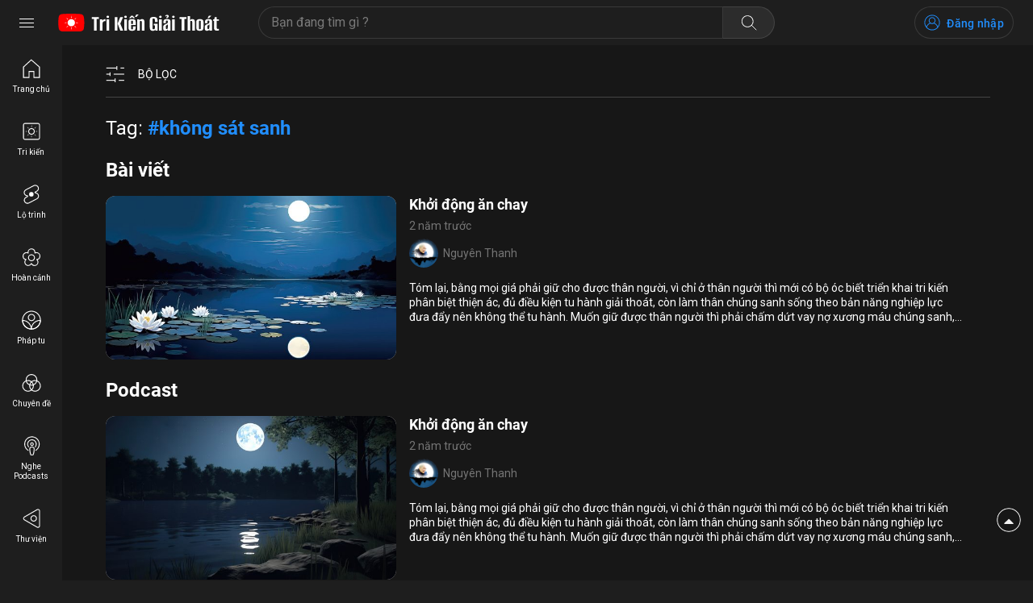

--- FILE ---
content_type: text/html; charset=UTF-8
request_url: https://trikiengiaithoat.net/tags/khong-sat-sanh/
body_size: 47951
content:
<!DOCTYPE html PUBLIC "-//W3C//DTD XHTML 1.0 Strict//EN" "http://www.w3.org/TR/xhtml1/DTD/xhtml1-strict.dtd">
<!--[if IE 7]>
<html class="ie ie7" lang="vi">
<![endif]-->
<!--[if IE 8]>
<html class="ie ie8" lang="vi">
<![endif]-->
<!--[if !(IE 7) & !(IE 8)]><!-->
<html lang="vi">
<!--<![endif]-->

<head>
    <!-- Meta
                ================================================== -->
    <meta charset="UTF-8">
    <meta name="viewport"
        content="initial-scale=1.0, maximum-scale=1.0, minimum-scale=1.0, user-scalable=no, width=device-width">
    <link rel="icon" href="https://media.trikiengiaithoat.net/wp-content/uploads/2023/01/18163740/favicon-1.svg" sizes="32x32" />
<link rel="icon" href="https://media.trikiengiaithoat.net/wp-content/uploads/2023/01/18163740/favicon-1.svg" sizes="192x192" />
<link rel="apple-touch-icon" href="https://media.trikiengiaithoat.net/wp-content/uploads/2023/01/18163740/favicon-1.svg" />
<meta name="msapplication-TileImage" content="https://media.trikiengiaithoat.net/wp-content/uploads/2023/01/18163740/favicon-1.svg" />
    <link rel="pingback" href="https://trikiengiaithoat.net/xmlrpc.php" />
    <link rel="stylesheet" href="https://trikiengiaithoat.net/template/css/style.css" />
    <link rel="stylesheet" href="https://trikiengiaithoat.net/template/css/backdoor.css" />
    <script src="https://trikiengiaithoat.net/template/js/libs/jquery/jquery.min.js"></script>
    <!-- Google tag (gtag.js) -->
    <script async src="https://www.googletagmanager.com/gtag/js?id=G-754DZSGYZ7"></script>
    <script>
        window.dataLayer = window.dataLayer || [];
        function gtag(){dataLayer.push(arguments);}
        gtag('js', new Date());
        
        gtag('config', 'G-754DZSGYZ7');
    </script>
    <meta name='robots' content='index, follow, max-image-preview:large, max-snippet:-1, max-video-preview:-1' />

	<!-- This site is optimized with the Yoast SEO Premium plugin v20.3 (Yoast SEO v20.3) - https://yoast.com/wordpress/plugins/seo/ -->
	<title>không sát sanh | Tri Kiến Giải Thoát</title>
	<link rel="canonical" href="https://trikiengiaithoat.net/tags/khong-sat-sanh/" />
	<meta property="og:locale" content="vi_VN" />
	<meta property="og:type" content="article" />
	<meta property="og:title" content="không sát sanh" />
	<meta property="og:url" content="https://trikiengiaithoat.net/tags/khong-sat-sanh/" />
	<meta property="og:site_name" content="Tri Kiến Giải Thoát" />
	<meta property="og:image" content="https://media.trikiengiaithoat.net/wp-content/uploads/2023/08/28114052/site-image.png" />
	<meta property="og:image:width" content="1200" />
	<meta property="og:image:height" content="675" />
	<meta property="og:image:type" content="image/png" />
	<meta name="twitter:card" content="summary_large_image" />
	<meta name="twitter:site" content="@daoducgiaithoat" />
	<script type="application/ld+json" class="yoast-schema-graph">{"@context":"https://schema.org","@graph":[{"@type":"CollectionPage","@id":"https://trikiengiaithoat.net/tags/khong-sat-sanh/","url":"https://trikiengiaithoat.net/tags/khong-sat-sanh/","name":"không sát sanh | Tri Kiến Giải Thoát","isPartOf":{"@id":"https://trikiengiaithoat.net/#website"},"breadcrumb":{"@id":"https://trikiengiaithoat.net/tags/khong-sat-sanh/#breadcrumb"},"inLanguage":"vi"},{"@type":"BreadcrumbList","@id":"https://trikiengiaithoat.net/tags/khong-sat-sanh/#breadcrumb","itemListElement":[{"@type":"ListItem","position":1,"name":"Trang chủ","item":"https://trikiengiaithoat.net/"},{"@type":"ListItem","position":2,"name":"không sát sanh"}]},{"@type":"WebSite","@id":"https://trikiengiaithoat.net/#website","url":"https://trikiengiaithoat.net/","name":"Tri Kiến Giải Thoát","description":"Triển khai tri kiến đạo đức nhân bản - nhân quả, sống không làm khổ mình, khổ người và khổ chúng sanh.","publisher":{"@id":"https://trikiengiaithoat.net/#organization"},"potentialAction":[{"@type":"SearchAction","target":{"@type":"EntryPoint","urlTemplate":"https://trikiengiaithoat.net/?s={search_term_string}"},"query-input":"required name=search_term_string"}],"inLanguage":"vi"},{"@type":"Organization","@id":"https://trikiengiaithoat.net/#organization","name":"Tri Kiến Giải Thoát","url":"https://trikiengiaithoat.net/","logo":{"@type":"ImageObject","inLanguage":"vi","@id":"https://trikiengiaithoat.net/#/schema/logo/image/","url":"https://media.trikiengiaithoat.net/wp-content/uploads/2023/01/18163740/favicon-1.svg","contentUrl":"https://media.trikiengiaithoat.net/wp-content/uploads/2023/01/18163740/favicon-1.svg","width":"1024","height":"1024","caption":"Tri Kiến Giải Thoát"},"image":{"@id":"https://trikiengiaithoat.net/#/schema/logo/image/"},"sameAs":["https://www.facebook.com/trienkhaitrikiengiaithoat","https://twitter.com/daoducgiaithoat"]}]}</script>
	<!-- / Yoast SEO Premium plugin. -->


<link rel='dns-prefetch' href='//trikiengiaithoat.net' />
<link rel='dns-prefetch' href='//apis.google.com' />
<link rel='dns-prefetch' href='//fonts.googleapis.com' />
<link rel="alternate" type="application/rss+xml" title="Dòng thông tin cho Thẻ Tri Kiến Giải Thoát &raquo; không sát sanh" href="https://trikiengiaithoat.net/tags/khong-sat-sanh/feed/" />
<script type="text/javascript">
window._wpemojiSettings = {"baseUrl":"https:\/\/s.w.org\/images\/core\/emoji\/14.0.0\/72x72\/","ext":".png","svgUrl":"https:\/\/s.w.org\/images\/core\/emoji\/14.0.0\/svg\/","svgExt":".svg","source":{"concatemoji":"https:\/\/trikiengiaithoat.net\/wp-includes\/js\/wp-emoji-release.min.js"}};
/*! This file is auto-generated */
!function(e,a,t){var n,r,o,i=a.createElement("canvas"),p=i.getContext&&i.getContext("2d");function s(e,t){var a=String.fromCharCode,e=(p.clearRect(0,0,i.width,i.height),p.fillText(a.apply(this,e),0,0),i.toDataURL());return p.clearRect(0,0,i.width,i.height),p.fillText(a.apply(this,t),0,0),e===i.toDataURL()}function c(e){var t=a.createElement("script");t.src=e,t.defer=t.type="text/javascript",a.getElementsByTagName("head")[0].appendChild(t)}for(o=Array("flag","emoji"),t.supports={everything:!0,everythingExceptFlag:!0},r=0;r<o.length;r++)t.supports[o[r]]=function(e){if(p&&p.fillText)switch(p.textBaseline="top",p.font="600 32px Arial",e){case"flag":return s([127987,65039,8205,9895,65039],[127987,65039,8203,9895,65039])?!1:!s([55356,56826,55356,56819],[55356,56826,8203,55356,56819])&&!s([55356,57332,56128,56423,56128,56418,56128,56421,56128,56430,56128,56423,56128,56447],[55356,57332,8203,56128,56423,8203,56128,56418,8203,56128,56421,8203,56128,56430,8203,56128,56423,8203,56128,56447]);case"emoji":return!s([129777,127995,8205,129778,127999],[129777,127995,8203,129778,127999])}return!1}(o[r]),t.supports.everything=t.supports.everything&&t.supports[o[r]],"flag"!==o[r]&&(t.supports.everythingExceptFlag=t.supports.everythingExceptFlag&&t.supports[o[r]]);t.supports.everythingExceptFlag=t.supports.everythingExceptFlag&&!t.supports.flag,t.DOMReady=!1,t.readyCallback=function(){t.DOMReady=!0},t.supports.everything||(n=function(){t.readyCallback()},a.addEventListener?(a.addEventListener("DOMContentLoaded",n,!1),e.addEventListener("load",n,!1)):(e.attachEvent("onload",n),a.attachEvent("onreadystatechange",function(){"complete"===a.readyState&&t.readyCallback()})),(e=t.source||{}).concatemoji?c(e.concatemoji):e.wpemoji&&e.twemoji&&(c(e.twemoji),c(e.wpemoji)))}(window,document,window._wpemojiSettings);
</script>
<style type="text/css">
img.wp-smiley,
img.emoji {
	display: inline !important;
	border: none !important;
	box-shadow: none !important;
	height: 1em !important;
	width: 1em !important;
	margin: 0 0.07em !important;
	vertical-align: -0.1em !important;
	background: none !important;
	padding: 0 !important;
}
</style>
	<link rel='stylesheet' id='wp-block-library-css' href='https://trikiengiaithoat.net/wp-includes/css/dist/block-library/style.min.css' type='text/css' media='all' />
<link rel='stylesheet' id='classic-theme-styles-css' href='https://trikiengiaithoat.net/wp-includes/css/classic-themes.min.css?ver=1' type='text/css' media='all' />
<style id='global-styles-inline-css' type='text/css'>
body{--wp--preset--color--black: #000000;--wp--preset--color--cyan-bluish-gray: #abb8c3;--wp--preset--color--white: #ffffff;--wp--preset--color--pale-pink: #f78da7;--wp--preset--color--vivid-red: #cf2e2e;--wp--preset--color--luminous-vivid-orange: #ff6900;--wp--preset--color--luminous-vivid-amber: #fcb900;--wp--preset--color--light-green-cyan: #7bdcb5;--wp--preset--color--vivid-green-cyan: #00d084;--wp--preset--color--pale-cyan-blue: #8ed1fc;--wp--preset--color--vivid-cyan-blue: #0693e3;--wp--preset--color--vivid-purple: #9b51e0;--wp--preset--gradient--vivid-cyan-blue-to-vivid-purple: linear-gradient(135deg,rgba(6,147,227,1) 0%,rgb(155,81,224) 100%);--wp--preset--gradient--light-green-cyan-to-vivid-green-cyan: linear-gradient(135deg,rgb(122,220,180) 0%,rgb(0,208,130) 100%);--wp--preset--gradient--luminous-vivid-amber-to-luminous-vivid-orange: linear-gradient(135deg,rgba(252,185,0,1) 0%,rgba(255,105,0,1) 100%);--wp--preset--gradient--luminous-vivid-orange-to-vivid-red: linear-gradient(135deg,rgba(255,105,0,1) 0%,rgb(207,46,46) 100%);--wp--preset--gradient--very-light-gray-to-cyan-bluish-gray: linear-gradient(135deg,rgb(238,238,238) 0%,rgb(169,184,195) 100%);--wp--preset--gradient--cool-to-warm-spectrum: linear-gradient(135deg,rgb(74,234,220) 0%,rgb(151,120,209) 20%,rgb(207,42,186) 40%,rgb(238,44,130) 60%,rgb(251,105,98) 80%,rgb(254,248,76) 100%);--wp--preset--gradient--blush-light-purple: linear-gradient(135deg,rgb(255,206,236) 0%,rgb(152,150,240) 100%);--wp--preset--gradient--blush-bordeaux: linear-gradient(135deg,rgb(254,205,165) 0%,rgb(254,45,45) 50%,rgb(107,0,62) 100%);--wp--preset--gradient--luminous-dusk: linear-gradient(135deg,rgb(255,203,112) 0%,rgb(199,81,192) 50%,rgb(65,88,208) 100%);--wp--preset--gradient--pale-ocean: linear-gradient(135deg,rgb(255,245,203) 0%,rgb(182,227,212) 50%,rgb(51,167,181) 100%);--wp--preset--gradient--electric-grass: linear-gradient(135deg,rgb(202,248,128) 0%,rgb(113,206,126) 100%);--wp--preset--gradient--midnight: linear-gradient(135deg,rgb(2,3,129) 0%,rgb(40,116,252) 100%);--wp--preset--duotone--dark-grayscale: url('#wp-duotone-dark-grayscale');--wp--preset--duotone--grayscale: url('#wp-duotone-grayscale');--wp--preset--duotone--purple-yellow: url('#wp-duotone-purple-yellow');--wp--preset--duotone--blue-red: url('#wp-duotone-blue-red');--wp--preset--duotone--midnight: url('#wp-duotone-midnight');--wp--preset--duotone--magenta-yellow: url('#wp-duotone-magenta-yellow');--wp--preset--duotone--purple-green: url('#wp-duotone-purple-green');--wp--preset--duotone--blue-orange: url('#wp-duotone-blue-orange');--wp--preset--font-size--small: 13px;--wp--preset--font-size--medium: 20px;--wp--preset--font-size--large: 36px;--wp--preset--font-size--x-large: 42px;--wp--preset--spacing--20: 0.44rem;--wp--preset--spacing--30: 0.67rem;--wp--preset--spacing--40: 1rem;--wp--preset--spacing--50: 1.5rem;--wp--preset--spacing--60: 2.25rem;--wp--preset--spacing--70: 3.38rem;--wp--preset--spacing--80: 5.06rem;}:where(.is-layout-flex){gap: 0.5em;}body .is-layout-flow > .alignleft{float: left;margin-inline-start: 0;margin-inline-end: 2em;}body .is-layout-flow > .alignright{float: right;margin-inline-start: 2em;margin-inline-end: 0;}body .is-layout-flow > .aligncenter{margin-left: auto !important;margin-right: auto !important;}body .is-layout-constrained > .alignleft{float: left;margin-inline-start: 0;margin-inline-end: 2em;}body .is-layout-constrained > .alignright{float: right;margin-inline-start: 2em;margin-inline-end: 0;}body .is-layout-constrained > .aligncenter{margin-left: auto !important;margin-right: auto !important;}body .is-layout-constrained > :where(:not(.alignleft):not(.alignright):not(.alignfull)){max-width: var(--wp--style--global--content-size);margin-left: auto !important;margin-right: auto !important;}body .is-layout-constrained > .alignwide{max-width: var(--wp--style--global--wide-size);}body .is-layout-flex{display: flex;}body .is-layout-flex{flex-wrap: wrap;align-items: center;}body .is-layout-flex > *{margin: 0;}:where(.wp-block-columns.is-layout-flex){gap: 2em;}.has-black-color{color: var(--wp--preset--color--black) !important;}.has-cyan-bluish-gray-color{color: var(--wp--preset--color--cyan-bluish-gray) !important;}.has-white-color{color: var(--wp--preset--color--white) !important;}.has-pale-pink-color{color: var(--wp--preset--color--pale-pink) !important;}.has-vivid-red-color{color: var(--wp--preset--color--vivid-red) !important;}.has-luminous-vivid-orange-color{color: var(--wp--preset--color--luminous-vivid-orange) !important;}.has-luminous-vivid-amber-color{color: var(--wp--preset--color--luminous-vivid-amber) !important;}.has-light-green-cyan-color{color: var(--wp--preset--color--light-green-cyan) !important;}.has-vivid-green-cyan-color{color: var(--wp--preset--color--vivid-green-cyan) !important;}.has-pale-cyan-blue-color{color: var(--wp--preset--color--pale-cyan-blue) !important;}.has-vivid-cyan-blue-color{color: var(--wp--preset--color--vivid-cyan-blue) !important;}.has-vivid-purple-color{color: var(--wp--preset--color--vivid-purple) !important;}.has-black-background-color{background-color: var(--wp--preset--color--black) !important;}.has-cyan-bluish-gray-background-color{background-color: var(--wp--preset--color--cyan-bluish-gray) !important;}.has-white-background-color{background-color: var(--wp--preset--color--white) !important;}.has-pale-pink-background-color{background-color: var(--wp--preset--color--pale-pink) !important;}.has-vivid-red-background-color{background-color: var(--wp--preset--color--vivid-red) !important;}.has-luminous-vivid-orange-background-color{background-color: var(--wp--preset--color--luminous-vivid-orange) !important;}.has-luminous-vivid-amber-background-color{background-color: var(--wp--preset--color--luminous-vivid-amber) !important;}.has-light-green-cyan-background-color{background-color: var(--wp--preset--color--light-green-cyan) !important;}.has-vivid-green-cyan-background-color{background-color: var(--wp--preset--color--vivid-green-cyan) !important;}.has-pale-cyan-blue-background-color{background-color: var(--wp--preset--color--pale-cyan-blue) !important;}.has-vivid-cyan-blue-background-color{background-color: var(--wp--preset--color--vivid-cyan-blue) !important;}.has-vivid-purple-background-color{background-color: var(--wp--preset--color--vivid-purple) !important;}.has-black-border-color{border-color: var(--wp--preset--color--black) !important;}.has-cyan-bluish-gray-border-color{border-color: var(--wp--preset--color--cyan-bluish-gray) !important;}.has-white-border-color{border-color: var(--wp--preset--color--white) !important;}.has-pale-pink-border-color{border-color: var(--wp--preset--color--pale-pink) !important;}.has-vivid-red-border-color{border-color: var(--wp--preset--color--vivid-red) !important;}.has-luminous-vivid-orange-border-color{border-color: var(--wp--preset--color--luminous-vivid-orange) !important;}.has-luminous-vivid-amber-border-color{border-color: var(--wp--preset--color--luminous-vivid-amber) !important;}.has-light-green-cyan-border-color{border-color: var(--wp--preset--color--light-green-cyan) !important;}.has-vivid-green-cyan-border-color{border-color: var(--wp--preset--color--vivid-green-cyan) !important;}.has-pale-cyan-blue-border-color{border-color: var(--wp--preset--color--pale-cyan-blue) !important;}.has-vivid-cyan-blue-border-color{border-color: var(--wp--preset--color--vivid-cyan-blue) !important;}.has-vivid-purple-border-color{border-color: var(--wp--preset--color--vivid-purple) !important;}.has-vivid-cyan-blue-to-vivid-purple-gradient-background{background: var(--wp--preset--gradient--vivid-cyan-blue-to-vivid-purple) !important;}.has-light-green-cyan-to-vivid-green-cyan-gradient-background{background: var(--wp--preset--gradient--light-green-cyan-to-vivid-green-cyan) !important;}.has-luminous-vivid-amber-to-luminous-vivid-orange-gradient-background{background: var(--wp--preset--gradient--luminous-vivid-amber-to-luminous-vivid-orange) !important;}.has-luminous-vivid-orange-to-vivid-red-gradient-background{background: var(--wp--preset--gradient--luminous-vivid-orange-to-vivid-red) !important;}.has-very-light-gray-to-cyan-bluish-gray-gradient-background{background: var(--wp--preset--gradient--very-light-gray-to-cyan-bluish-gray) !important;}.has-cool-to-warm-spectrum-gradient-background{background: var(--wp--preset--gradient--cool-to-warm-spectrum) !important;}.has-blush-light-purple-gradient-background{background: var(--wp--preset--gradient--blush-light-purple) !important;}.has-blush-bordeaux-gradient-background{background: var(--wp--preset--gradient--blush-bordeaux) !important;}.has-luminous-dusk-gradient-background{background: var(--wp--preset--gradient--luminous-dusk) !important;}.has-pale-ocean-gradient-background{background: var(--wp--preset--gradient--pale-ocean) !important;}.has-electric-grass-gradient-background{background: var(--wp--preset--gradient--electric-grass) !important;}.has-midnight-gradient-background{background: var(--wp--preset--gradient--midnight) !important;}.has-small-font-size{font-size: var(--wp--preset--font-size--small) !important;}.has-medium-font-size{font-size: var(--wp--preset--font-size--medium) !important;}.has-large-font-size{font-size: var(--wp--preset--font-size--large) !important;}.has-x-large-font-size{font-size: var(--wp--preset--font-size--x-large) !important;}
.wp-block-navigation a:where(:not(.wp-element-button)){color: inherit;}
:where(.wp-block-columns.is-layout-flex){gap: 2em;}
.wp-block-pullquote{font-size: 1.5em;line-height: 1.6;}
</style>
<link rel='stylesheet' id='contact-form-7-css' href='https://trikiengiaithoat.net/wp-content/plugins/contact-form-7/includes/css/styles.css?ver=5.7.2' type='text/css' media='all' />
<link rel='stylesheet' id='Gfonts-css' href='https://fonts.googleapis.com/css?family=Averia+Sans+Libre%7CRoboto' type='text/css' media='all' />
<link rel='stylesheet' id='buttons-css' href='https://trikiengiaithoat.net/wp-includes/css/buttons.min.css' type='text/css' media='all' />
<link rel='stylesheet' id='dashicons-css' href='https://trikiengiaithoat.net/wp-includes/css/dashicons.min.css' type='text/css' media='all' />
<link rel='stylesheet' id='mediaelement-css' href='https://trikiengiaithoat.net/wp-includes/js/mediaelement/mediaelementplayer-legacy.min.css?ver=4.2.17' type='text/css' media='all' />
<link rel='stylesheet' id='wp-mediaelement-css' href='https://trikiengiaithoat.net/wp-includes/js/mediaelement/wp-mediaelement.min.css' type='text/css' media='all' />
<link rel='stylesheet' id='media-views-css' href='https://trikiengiaithoat.net/wp-includes/css/media-views.min.css' type='text/css' media='all' />
<link rel='stylesheet' id='imgareaselect-css' href='https://trikiengiaithoat.net/wp-includes/js/imgareaselect/imgareaselect.css?ver=0.9.8' type='text/css' media='all' />
<link rel='stylesheet' id='mona-style-blockquote-template-css' href='https://trikiengiaithoat.net/wp-content/plugins/mona-blockquote/assets/css/blockquote.css' type='text/css' media='all' />
<link rel='stylesheet' id='kirki-demo-css' href='https://trikiengiaithoat.net/wp-content/themes/monatheme/style.css?ver=1763738151' type='text/css' media='all' />
<link rel='stylesheet' id='mona-filter-commtent-style-css' href='https://trikiengiaithoat.net/wp-content/themes/monatheme/modules/filter-comments/css/style-commtent.css' type='text/css' media='all' />
<link rel='stylesheet' id='module-mona-login-style-css' href='https://trikiengiaithoat.net/wp-content/themes/monatheme/modules/filter-login/css/mona-login.css' type='text/css' media='all' />
<link rel='stylesheet' id='mona-jquery-css-css' href='https://trikiengiaithoat.net/wp-content/themes/monatheme/assets/css/jquery-confirm.min.css' type='text/css' media='1' />
<link rel='stylesheet' id='mona-custom-css' href='https://trikiengiaithoat.net/wp-content/themes/monatheme/assets/css/mona-custom.css?ver=1535236403' type='text/css' media='all' />
<script type='text/javascript' id='utils-js-extra'>
/* <![CDATA[ */
var userSettings = {"url":"\/","uid":"0","time":"1763738151","secure":"1"};
/* ]]> */
</script>
<script type='text/javascript' src='https://trikiengiaithoat.net/wp-includes/js/utils.min.js' id='utils-js'></script>
<script type='text/javascript' src='https://trikiengiaithoat.net/wp-includes/js/jquery/jquery.min.js?ver=3.6.1' id='jquery-core-js'></script>
<script type='text/javascript' src='https://trikiengiaithoat.net/wp-includes/js/jquery/jquery-migrate.min.js?ver=3.3.2' id='jquery-migrate-js'></script>
<script type='text/javascript' src='https://trikiengiaithoat.net/wp-includes/js/plupload/moxie.min.js?ver=1.3.5' id='moxiejs-js'></script>
<script type='text/javascript' src='https://trikiengiaithoat.net/wp-includes/js/plupload/plupload.min.js?ver=2.1.9' id='plupload-js'></script>
<!--[if lt IE 8]>
<script type='text/javascript' src='https://trikiengiaithoat.net/wp-includes/js/json2.min.js?ver=2015-05-03' id='json2-js'></script>
<![endif]-->
<script type='text/javascript' id='nrci_methods-js-extra'>
/* <![CDATA[ */
var nrci_opts = {"gesture":"Y","drag":"Y","touch":"Y","admin":"Y"};
/* ]]> */
</script>
<script type='text/javascript' src='https://trikiengiaithoat.net/wp-content/plugins/no-right-click-images-plugin/no-right-click-images.js' id='nrci_methods-js'></script>
<link rel="EditURI" type="application/rsd+xml" title="RSD" href="https://trikiengiaithoat.net/xmlrpc.php?rsd" />
<link rel="wlwmanifest" type="application/wlwmanifest+xml" href="https://trikiengiaithoat.net/wp-includes/wlwmanifest.xml" />

<div id="fb-root"></div><script src="https://connect.facebook.net/vi_VN/all.js?version=v16.0"></script>
    <script>
        window.fbAsyncInit = function() {
            FB.init({
                appId: 705411501215921,
                cookie: false,
                xfbml: true,
                version: 'v16.0'
            });

            //FB.AppEvents.logPageView();

            FB.getLoginStatus(function(response) {
                //statusChangeCallback(response);
            });
        };
    </script>

<meta name="google-signin-client_id" content="241681827791-6d1r1l5ss37th6j3b93v4unos598hges.apps.googleusercontent.com"><link rel="icon" href="https://media.trikiengiaithoat.net/wp-content/uploads/2023/01/18163740/favicon-1.svg" sizes="32x32" />
<link rel="icon" href="https://media.trikiengiaithoat.net/wp-content/uploads/2023/01/18163740/favicon-1.svg" sizes="192x192" />
<link rel="apple-touch-icon" href="https://media.trikiengiaithoat.net/wp-content/uploads/2023/01/18163740/favicon-1.svg" />
<meta name="msapplication-TileImage" content="https://media.trikiengiaithoat.net/wp-content/uploads/2023/01/18163740/favicon-1.svg" />
		<style type="text/css" id="wp-custom-css">
			.mona-content img, .mona-content iframe {
    width: auto;
}

@media (max-width: 1200px) {
	.notification-body-header .notification-view {
    display: block;
    margin-right: 4px;
}
}

/* .mona-facebook {
    display: none!important;
} */		</style>
		<style id="kirki-inline-styles"></style></head>
<body class="archive tag tag-khong-sat-sanh tag-393 wp-custom-logo desktop-detect dark-mode" onselectstart="return false" page-id="">
    <header class="hd">
        <div class="hd-left">
            <div class="hd-bar hdBarJS" nonce="51e7cb1523">
                <span></span>
                <span></span>
                <span></span>
            </div>
            <div class="hd-logo">
                <a href="https://trikiengiaithoat.net" class="header-logo logo" rel="home" itemprop="url"><img src="https://media.trikiengiaithoat.net/wp-content/uploads/2023/01/18153440/logoT-light-01.svg" class="hd-logo-image logo-light"><img src="https://media.trikiengiaithoat.net/wp-content/uploads/2023/03/14112520/logoT-dark-01.svg" class="hd-logo-image logo-dark"></a>            </div>
        </div>
        <div class="hd-center searchBoxJS">
            <div class="hd-search-overlay searchOverlayJS"></div>
            <div class="hd-search-back searchBackJS">
                <img src="https://trikiengiaithoat.net/template/assets/images/icon-back.svg" alt="">
            </div>
            <div class="hd-search">
                <form method="get" action="https://trikiengiaithoat.net/">
                    <div class="f-r">
                        <div class="f-c">
                            <div class="hd-search-input">
                                <input type="text" name="s" value="" placeholder="Bạn đang tìm gì ?">
                                <div class="hd-search-remove searchRemove">
                                    <img src="https://trikiengiaithoat.net/template/assets/images/search-remove.svg" alt="">
                                </div>
                            </div>
                            <button type="submit" class="hd-search-btn">
                                <img src="https://trikiengiaithoat.net/template/assets/images/icons/20-Search-L.svg" alt="">
                            </button>
                        </div>
                    </div>
                </form>
            </div>
        </div>
        <div class="hd-right">
            <div class="hd-search-mobile searchIconJS">
                <div class="icon">
                    <img src="https://trikiengiaithoat.net/template/assets/images/icons/20-Search-L.svg" alt="">
                </div>
            </div>
            <div class="hd-account">
                                <button type="button" class="hd-account-btn login openAccountFormJS">
                    <img src="https://trikiengiaithoat.net/template/assets/images/icons/08-ThanhVien-L1-pri.svg" alt="">
                    <span class="txt">Đăng nhập</span>
                </button>
                            </div>
        </div>
    </header>
    
    <div class="menu-aside menuAsideJS aside-open">
    <div class="menu-aside-wrap">
        <div class="menu-aside-search on-mobile">
            <div class="hd-search">
                <form method="get" action="https://trikiengiaithoat.net/">
                    <div class="f-r">
                        <div class="f-c">
                            <div class="hd-search-input">
                                <input type="text" name="s" value="" placeholder="Bạn đang tìm gì ?">
                                <div class="hd-search-remove searchRemove">
                                    <img src="https://trikiengiaithoat.net/template/assets/images/search-remove.svg" alt="">
                                </div>
                            </div>
                            <button type="submit" class="hd-search-btn">
                                <img src="https://trikiengiaithoat.net/template/assets/images/icons/20-Search-L.svg" alt="">
                            </button>
                        </div>
                    </div>
                </form>
            </div>
        </div>
        <div class="menu-aside-list">
            <div class="menu-aside-item">
                                        <a href="https://trikiengiaithoat.net/" class="item normal">
                            <div class="icon">
                                <img src="https://media.trikiengiaithoat.net/wp-content/uploads/2023/01/18155454/01-TrangChu-L1.svg" alt="icon" />                                <img src="https://media.trikiengiaithoat.net/wp-content/uploads/2023/01/18155456/01-TrangChu-L2.svg" alt="icon" />                                <img src="https://media.trikiengiaithoat.net/wp-content/uploads/2023/03/13164923/01-TrangChu-D1.svg" alt="icon" />                                <img src="https://media.trikiengiaithoat.net/wp-content/uploads/2023/03/13164933/01-TrangChu-D2.svg" alt="icon" />                            </div>
                            <div class="name">
                                Trang chủ                            </div>
                            <div class="name-mini">
                                Trang chủ                            </div>
                        </a>
                                                <a href="https://trikiengiaithoat.net/tri-kien-giai-thoat/" class="item normal">
                            <div class="icon">
                                <img src="https://media.trikiengiaithoat.net/wp-content/uploads/2023/01/18155658/02-TriKien-L1-1.svg" alt="icon" />                                <img src="https://media.trikiengiaithoat.net/wp-content/uploads/2023/01/18155700/02-TriKien-L2.svg" alt="icon" />                                <img src="https://media.trikiengiaithoat.net/wp-content/uploads/2023/01/18155655/02-TriKien-D1.svg" alt="icon" />                                <img src="https://media.trikiengiaithoat.net/wp-content/uploads/2023/01/18155657/02-TriKien-D2.svg" alt="icon" />                            </div>
                            <div class="name">
                                Tri kiến giải thoát                            </div>
                            <div class="name-mini">
                                Tri kiến                            </div>
                        </a>
                                                <a href="https://trikiengiaithoat.net/lo-trinh-tu-hoc/" class="item normal">
                            <div class="icon">
                                <img src="https://media.trikiengiaithoat.net/wp-content/uploads/2023/01/18155942/03-LoTrinh-L1.svg" alt="icon" />                                <img src="https://media.trikiengiaithoat.net/wp-content/uploads/2023/01/18155944/03-LoTrinh-L2.svg" alt="icon" />                                <img src="https://media.trikiengiaithoat.net/wp-content/uploads/2023/01/18155938/03-LoTrinh-D1.svg" alt="icon" />                                <img src="https://media.trikiengiaithoat.net/wp-content/uploads/2023/01/18155940/03-LoTrinh-D2.svg" alt="icon" />                            </div>
                            <div class="name">
                                Lộ trình tu học                            </div>
                            <div class="name-mini">
                                Lộ trình                            </div>
                        </a>
                                                <a href="https://trikiengiaithoat.net/hoan-canh-song/" class="item normal">
                            <div class="icon">
                                <img src="https://media.trikiengiaithoat.net/wp-content/uploads/2023/01/18160108/04-HoanCanh-L1.svg" alt="icon" />                                <img src="https://media.trikiengiaithoat.net/wp-content/uploads/2023/01/18160109/04-HoanCanh-L2.svg" alt="icon" />                                <img src="https://media.trikiengiaithoat.net/wp-content/uploads/2023/01/18160105/04-HoanCanh-D1.svg" alt="icon" />                                <img src="https://media.trikiengiaithoat.net/wp-content/uploads/2023/01/18160107/04-HoanCanh-D2.svg" alt="icon" />                            </div>
                            <div class="name">
                                Hoàn cảnh sống                            </div>
                            <div class="name-mini">
                                Hoàn cảnh                            </div>
                        </a>
                                                <a href="https://trikiengiaithoat.net/phuong-phap-tu/" class="item normal">
                            <div class="icon">
                                <img src="https://media.trikiengiaithoat.net/wp-content/uploads/2023/01/18160409/05-PhuongPhap-L1.svg" alt="icon" />                                <img src="https://media.trikiengiaithoat.net/wp-content/uploads/2023/01/18160410/05-PhuongPhap-L2.svg" alt="icon" />                                <img src="https://media.trikiengiaithoat.net/wp-content/uploads/2023/01/18160406/05-PhuongPhap-D1.svg" alt="icon" />                                <img src="https://media.trikiengiaithoat.net/wp-content/uploads/2023/01/18160407/05-PhuongPhap-D2.svg" alt="icon" />                            </div>
                            <div class="name">
                                Phương pháp tu                            </div>
                            <div class="name-mini">
                                Pháp tu                            </div>
                        </a>
                                                <a href="https://trikiengiaithoat.net/chuyen-de/" class="item normal">
                            <div class="icon">
                                <img src="https://media.trikiengiaithoat.net/wp-content/uploads/2023/01/18160531/06-ChuyenDe-L1.svg" alt="icon" />                                <img src="https://media.trikiengiaithoat.net/wp-content/uploads/2023/01/18160532/06-ChuyenDe-L2.svg" alt="icon" />                                <img src="https://media.trikiengiaithoat.net/wp-content/uploads/2023/01/18160528/06-ChuyenDe-D1.svg" alt="icon" />                                <img src="https://media.trikiengiaithoat.net/wp-content/uploads/2023/01/18160529/06-ChuyenDe-D2.svg" alt="icon" />                            </div>
                            <div class="name">
                                Chuyên đề                            </div>
                            <div class="name-mini">
                                Chuyên đề                            </div>
                        </a>
                                                <a href="https://trikiengiaithoat.net/nghe-podcasts/" class="item normal">
                            <div class="icon">
                                <img src="https://media.trikiengiaithoat.net/wp-content/uploads/2023/01/18160629/07-Podcast-L1.svg" alt="icon" />                                <img src="https://media.trikiengiaithoat.net/wp-content/uploads/2023/01/18160631/07-Podcast-L2.svg" alt="icon" />                                <img src="https://media.trikiengiaithoat.net/wp-content/uploads/2023/01/18160625/07-Podcast-D1.svg" alt="icon" />                                <img src="https://media.trikiengiaithoat.net/wp-content/uploads/2023/01/18160627/07-Podcast-D2.svg" alt="icon" />                            </div>
                            <div class="name">
                                Nghe Podcasts                            </div>
                            <div class="name-mini">
                                Nghe Podcasts                            </div>
                        </a>
                                    </div>
                        <div class="menu-aside-item">
                                    <a href="https://trikiengiaithoat.net/thu-vien-thay-thong-lac/" class="item normal">
                        <div class="icon">
                            <img src="https://media.trikiengiaithoat.net/wp-content/uploads/2023/01/18160720/11-ThuVien-L1.svg" alt="icon" />                            <img src="https://media.trikiengiaithoat.net/wp-content/uploads/2023/01/18160721/11-ThuVien-L2.svg" alt="icon" />                            <img src="https://media.trikiengiaithoat.net/wp-content/uploads/2023/01/18160722/11-ThuVien-D1.svg" alt="icon" />                            <img src="https://media.trikiengiaithoat.net/wp-content/uploads/2023/01/18160718/11-ThuVien-D2.svg" alt="icon" />                        </div>
                        <div class="name">
                            Thư viện Thầy Thông Lạc                        </div>
                        <div class="name-mini">
                            Thư viện                        </div>
                    </a>
                                </div>
                                    <div class="menu-aside-item minihide">
                                            <a href="javascript:;" class="item openAccountFormJS normal">
                                <div class="icon">
                                    <img src="https://media.trikiengiaithoat.net/wp-content/uploads/2023/01/18160834/08-ThanhVien-L1.svg" alt="icon" />                                    <img src="https://media.trikiengiaithoat.net/wp-content/uploads/2023/01/18160842/08-ThanhVien-L2.svg" alt="icon" />                                    <img src="https://media.trikiengiaithoat.net/wp-content/uploads/2023/01/18160816/08-ThanhVien-D1.svg" alt="icon" />                                    <img src="https://media.trikiengiaithoat.net/wp-content/uploads/2023/01/18160826/08-ThanhVien-D2.svg" alt="icon" />                                </div>
                                <div class="name">
                                    Thành viên                                </div>
                            </a>
                                                        <a href="https://trikiengiaithoat.net/gioi-thieu/" class="item normal">
                                <div class="icon">
                                    <img src="https://media.trikiengiaithoat.net/wp-content/uploads/2023/01/18160929/09-GioiThieu-L1.svg" alt="icon" />                                    <img src="https://media.trikiengiaithoat.net/wp-content/uploads/2023/01/18160931/09-GioiThieu-L2.svg" alt="icon" />                                    <img src="https://media.trikiengiaithoat.net/wp-content/uploads/2023/01/18160925/09-GioiThieu-D1.svg" alt="icon" />                                    <img src="https://media.trikiengiaithoat.net/wp-content/uploads/2023/01/18160927/09-GioiThieu-D2.svg" alt="icon" />                                </div>
                                <div class="name">
                                    Giới thiệu                                </div>
                            </a>
                                                    <a href="https://trikiengiaithoat.net/lien-he/" class="item normal">
                                <div class="icon">
                                    <img src="https://media.trikiengiaithoat.net/wp-content/uploads/2023/01/18161046/10-LienHe-L1.svg" alt="icon" />                                    <img src="https://media.trikiengiaithoat.net/wp-content/uploads/2023/01/18161048/10-LienHe-L2.svg" alt="icon" />                                    <img src="https://media.trikiengiaithoat.net/wp-content/uploads/2023/01/18161042/10-LienHe-D1.svg" alt="icon" />                                    <img src="https://media.trikiengiaithoat.net/wp-content/uploads/2023/01/18161044/10-LienHe-D2.svg" alt="icon" />                                </div>
                                <div class="name">
                                    Liên hệ                                </div>
                            </a>
                                                    <a href="https://trikiengiaithoat.net/tro-giup/" class="item normal">
                                <div class="icon">
                                    <img src="https://media.trikiengiaithoat.net/wp-content/uploads/2023/01/18161144/12-Trogiup-L1.svg" alt="icon" />                                    <img src="https://media.trikiengiaithoat.net/wp-content/uploads/2023/01/18161151/12-Trogiup-L2.svg" alt="icon" />                                    <img src="https://media.trikiengiaithoat.net/wp-content/uploads/2023/01/18161201/12-Trogiup-D1.svg" alt="icon" />                                    <img src="https://media.trikiengiaithoat.net/wp-content/uploads/2023/01/18161207/12-Trogiup-D2.svg" alt="icon" />                                </div>
                                <div class="name">
                                    Trợ giúp                                </div>
                            </a>
                                    </div>
                                </div>
                <div class="menu-aside-info minihide">
            <div class="coppyright mona-content">
               <p><a href="https://trikiengiaithoat.net/chinh-sach-bao-mat/"><strong>Chính sách bảo mật</strong></a></p>
<p>@2023 Tri Kiến Giải Thoát</p>
<p><a href="mailto:btt@songxanh.net">bbt@trikiengiaithoat.net</a></p>            </div>
                        <div class="social">
                <p>
                    Theo dõi trên:                </p>
                <ul class="social-list">
                                        <li class="social-item">
                        <a target="_blank" href="https://www.facebook.com/trienkhaitrikiengiaithoat/">
                            <img src="https://media.trikiengiaithoat.net/wp-content/uploads/2023/01/19090316/social-fb.svg" alt="icon" />                        </a>
                    </li>
                                        <li class="social-item">
                        <a target="_blank" href="https://www.youtube.com/@trikiengiaithoat">
                            <img src="https://media.trikiengiaithoat.net/wp-content/uploads/2023/01/19090318/social-ytb.svg" alt="icon" />                        </a>
                    </li>
                                        <li class="social-item">
                        <a target="_blank" href="https://twitter.com/giaithoat_x">
                            <img src="https://media.trikiengiaithoat.net/wp-content/uploads/2023/01/19090317/social-twitter.svg" alt="icon" />                        </a>
                    </li>
                                    </ul>
            </div>
                    </div>
            </div>
</div><main class="main">
    <div class="search search-query contentJS normal">
        <div class="container">
            <div class="search-filter-box">
                <div class="search-filter">
                    <div class="search-filter-header toggleOnclick">
                        <div class="search-filter-icon">
							<img src="https://trikiengiaithoat.net/template/assets/images/icons/28-Filter-L1.svg" alt="">
							<img src="https://trikiengiaithoat.net/template/assets/images/icons/28-Filter-L2.svg" alt="">
							<img src="https://trikiengiaithoat.net/template/assets/images/icons/28-Filter-D1.svg" alt="">
							<img src="https://trikiengiaithoat.net/template/assets/images/icons/28-Filter-D2.svg" alt="">
                        </div>
                        <div class="search-filter-tt">
                            Bộ lọc                        </div>
                    </div>
                    <div class="toggleHide">
                        <div class="search-filter-list rows">
    <div class="search-filter-item">
        <div class="item-tt">
            Loại tư liệu        </div>
                <ul class="filter-item-type">
            <li class="item-type current blockChange">
                <a href="https://trikiengiaithoat.net/tags/khong-sat-sanh?item=all&#038;sort=most-view">
                    Tất cả                </a>
            </li>
            <li class="item-type normal">
                <a href="https://trikiengiaithoat.net/tags/khong-sat-sanh?item=ebook&#038;sort=most-view">
                    Bài viết                </a>
            </li>
            <li class="item-type normal">
                <a href="https://trikiengiaithoat.net/tags/khong-sat-sanh?item=podcast&#038;sort=most-view">
                    Podcast                </a>
            </li>
            <li class="item-type normal">
                <a href="https://trikiengiaithoat.net/tags/khong-sat-sanh?item=refer&#038;sort=most-view">
                    Tư liệu tham khảo                </a>
            </li>
        </ul>
    </div>
    <div class="search-filter-item">
        <div class="item-tt">
            Sắp xếp theo        </div>
        <ul class="filter-list">
            <li class="fit-item normal" data-sort="a-z"><a href="https://trikiengiaithoat.net/tags/khong-sat-sanh?item=all&#038;sort=a-z">Tiêu đề A -> Z</a></li><li class="fit-item normal" data-sort="z-a"><a href="https://trikiengiaithoat.net/tags/khong-sat-sanh?item=all&#038;sort=z-a">Tiêu đề Z -> A</a></li><li class="fit-item normal" data-sort="desc"><a href="https://trikiengiaithoat.net/tags/khong-sat-sanh?item=all&#038;sort=desc">Mới nhất</a></li><li class="fit-item normal" data-sort="asc"><a href="https://trikiengiaithoat.net/tags/khong-sat-sanh?item=all&#038;sort=asc">Cũ nhất</a></li><li class="fit-item normal" data-sort="update"><a href="https://trikiengiaithoat.net/tags/khong-sat-sanh?item=all&#038;sort=update">Mới cập nhật</a></li><li class="fit-item current blockChange" data-sort="most-view"><a href="https://trikiengiaithoat.net/tags/khong-sat-sanh?item=all&#038;sort=most-view">Xem nhiều nhất</a></li><li class="fit-item normal" data-sort="most-comment"><a href="https://trikiengiaithoat.net/tags/khong-sat-sanh?item=all&#038;sort=most-comment">Bình luận nhiều nhất</a></li><li class="fit-item normal" data-sort="most-like"><a href="https://trikiengiaithoat.net/tags/khong-sat-sanh?item=all&#038;sort=most-like">Yêu thích nhất</a></li><li class="fit-item normal" data-sort="most-save"><a href="https://trikiengiaithoat.net/tags/khong-sat-sanh?item=all&#038;sort=most-save">Lưu nhiều nhất</a></li><li class="fit-item normal" data-sort="random"><a href="https://trikiengiaithoat.net/tags/khong-sat-sanh?item=all&#038;sort=random">Ngẫu nhiên</a></li>        </ul>
    </div>
</div>                    </div>
                </div>
                <div class="search-tag">
                    <div class="search-tag-wrap">
                        <div class="label">
                            Tag: 
                            <span class="ft-tag">
								#không sát sanh							</span>
                        </div>
                    </div>
                    <div class="search-filter-icon toggleOnclickMb">
                        <img src="https://trikiengiaithoat.net/template/assets/images/icons/28-Filter-L1.svg" alt="">
                        <img src="https://trikiengiaithoat.net/template/assets/images/icons/28-Filter-L2.svg" alt="">
                        <img src="https://trikiengiaithoat.net/template/assets/images/icons/28-Filter-D1.svg" alt="">
                        <img src="https://trikiengiaithoat.net/template/assets/images/icons/28-Filter-D2.svg" alt="">
                    </div>
                </div>
            </div>
            <div class="search-content mona-tag-wrap">
    <div class="search-tt sec-tt">
        <h2>
            Bài viết        </h2>
    </div>
    <div class="search-list content-list">
        <div class="search-item">
    <div class="search-item-wrap">
        <div class="content-item mona-data-item item-5507 book liked stared hearted  normal">
            <div class="content-wrap">
                <div class="rto">
                    <div class="content-img img">
                        <a href="https://trikiengiaithoat.net/ebooks/khoi-dong-an-chay/"><img width="600" height="350" src="https://media.trikiengiaithoat.net/wp-content/uploads/2023/08/06091854/TKGT-4306270-KhoiDongAnChay-27-6-2023-600x350.jpg" class="attachment-600x600 size-600x600 wp-post-image" alt="" decoding="async" loading="lazy" srcset="https://media.trikiengiaithoat.net/wp-content/uploads/2023/08/06091854/TKGT-4306270-KhoiDongAnChay-27-6-2023-600x350.jpg 600w, https://media.trikiengiaithoat.net/wp-content/uploads/2023/08/06091854/TKGT-4306270-KhoiDongAnChay-27-6-2023-300x175.jpg 300w, https://media.trikiengiaithoat.net/wp-content/uploads/2023/08/06091854/TKGT-4306270-KhoiDongAnChay-27-6-2023-1024x597.jpg 1024w, https://media.trikiengiaithoat.net/wp-content/uploads/2023/08/06091854/TKGT-4306270-KhoiDongAnChay-27-6-2023-768x448.jpg 768w, https://media.trikiengiaithoat.net/wp-content/uploads/2023/08/06091854/TKGT-4306270-KhoiDongAnChay-27-6-2023.jpg 1200w" sizes="(max-width: 600px) 100vw, 600px" /></a>                    </div>
                                        <div class="sticky monaSticky-5507" ebook-url="https://trikiengiaithoat.net/pdfviewer/pdfviewer.php?ebook=bW9uYS1lYm9vay01NTA3" video-url="https://www.youtube.com/watch?v=TD6m4BjFqNA">
                        <div class="txt">
                            Sách                        </div>
                        <div class="cir"></div>
                    </div>
                    <a href="https://trikiengiaithoat.net/pdfviewer/pdfviewer.php?ebook=bW9uYS1lYm9vay01NTA3" class="btn-link popupPreview">
                        <img src="https://trikiengiaithoat.net/template/assets/images/icons/21-EbookPreview-L1.svg" alt="">
                    </a>
                                        <div class="react">
                        <ul class="mona-tags-lists"> <li class="tag-item"><a class="react-tx" title="xương máu" href="https://trikiengiaithoat.net/tags/xuong-mau/">xương máu</a></li> <li class="tag-item"><a class="react-tx" title="tầm nhìn" href="https://trikiengiaithoat.net/tags/tam-nhin/">tầm nhìn</a></li> <li class="tag-item"><a class="react-tx" title="vay nợ" href="https://trikiengiaithoat.net/tags/vay-no/">vay nợ</a></li> <li class="tag-item"><a class="react-tx" title="giá trị cốt lõi" href="https://trikiengiaithoat.net/tags/gia-tri-cot-loi/">giá trị cốt lõi</a></li> <li class="tag-item"><a class="react-tx" title="nghiệp" href="https://trikiengiaithoat.net/tags/nghiep/">nghiệp</a></li> <li class="tag-item"><a class="react-tx" title="thiện ác" href="https://trikiengiaithoat.net/tags/thien-ac/">thiện ác</a></li> <li class="tag-item"><a class="react-tx" title="ăn chay" href="https://trikiengiaithoat.net/tags/an-chay/">ăn chay</a></li> <li class="tag-item"><a class="react-tx" title="Như Lý Tác Ý" href="https://trikiengiaithoat.net/tags/nhu-ly-tac-y/">Như Lý Tác Ý</a></li> <li class="tag-item"><a class="react-tx" title="sát sanh" href="https://trikiengiaithoat.net/tags/sat-sanh/">sát sanh</a></li> <li class="tag-item"><a class="react-tx" title="ý thức lực" href="https://trikiengiaithoat.net/tags/y-thuc-luc/">ý thức lực</a></li> <li class="tag-item"><a class="react-tx" title="nhân quả thảo mộc" href="https://trikiengiaithoat.net/tags/nhan-qua-thao-moc/">nhân quả thảo mộc</a></li> <li class="tag-item"><a class="react-tx" title="bệnh tật" href="https://trikiengiaithoat.net/tags/benh-tat/">bệnh tật</a></li> <li class="tag-item"><a class="react-tx" title="tâm từ" href="https://trikiengiaithoat.net/tags/tam-tu/">tâm từ</a></li> <li class="tag-item"><a class="react-tx" title="không sát sanh" href="https://trikiengiaithoat.net/tags/khong-sat-sanh/">không sát sanh</a></li> <li class="tag-item"><a class="react-tx" title="khổ đau" href="https://trikiengiaithoat.net/tags/kho-dau/">khổ đau</a></li> <li class="tag-item"><a class="react-tx" title="5 giới" href="https://trikiengiaithoat.net/tags/5-gioi/">5 giới</a></li> <li class="tag-item"><a class="react-tx" title="tri kiến giải thoát" href="https://trikiengiaithoat.net/tags/tri-kien-giai-thoat/">tri kiến giải thoát</a></li> <li class="tag-item"><a class="react-tx" title="thèm thịt" href="https://trikiengiaithoat.net/tags/them-thit/">thèm thịt</a></li> <li class="tag-item"><a class="react-tx" title="nhân quả" href="https://trikiengiaithoat.net/tags/nhan-qua/">nhân quả</a></li> <li class="tag-item"><a class="react-tx" title="thân người" href="https://trikiengiaithoat.net/tags/than-nguoi/">thân người</a></li> <li class="tag-item"><a class="react-tx" title="ngũ giới" href="https://trikiengiaithoat.net/tags/ngu-gioi/">ngũ giới</a></li> <li class="tag-item"><a class="react-tx" title="ngăn ác diệt ác" href="https://trikiengiaithoat.net/tags/ngan-ac-diet-ac/">ngăn ác diệt ác</a></li> <li class="tag-item"><a class="react-tx" title="ăn thịt" href="https://trikiengiaithoat.net/tags/an-thit/">ăn thịt</a></li> <li class="tag-item"><a class="react-tx" title="tái sanh" href="https://trikiengiaithoat.net/tags/tai-sanh/">tái sanh</a></li> <li class="tag-item"><a class="react-tx" title="lòng yêu thương" href="https://trikiengiaithoat.net/tags/long-yeu-thuong/">lòng yêu thương</a></li> <li class="tag-item"><a class="react-tx" title="đức hiếu sinh" href="https://trikiengiaithoat.net/tags/duc-hieu-sinh/">đức hiếu sinh</a></li> <li class="tag-item"><a class="react-tx" title="sứ mệnh" href="https://trikiengiaithoat.net/tags/su-menh/">sứ mệnh</a></li></ul>                        <div class="react-controls">
                            <div class="react-controls-item result-emoji">
                                            <span class="react-emoji emoji-hover">
                <span class="icon-emoji like liked"><svg id=Layer_1 style="enable-background:new 0 0 500 500"version=1.1 viewBox="0 0 500 500"x=0px xml:space=preserve xmlns=http://www.w3.org/2000/svg xmlns:xlink=http://www.w3.org/1999/xlink y=0px><path d="M408.62,210.6H308.34L343.7,81.57c7.5-27.36-13.09-54.35-41.45-54.35h0c-12.88,0-25.08,5.77-33.24,15.74L142.82,196.9  c-7.11,8.67-17.73,13.7-28.94,13.7H38.98v262.18h92.62h23.3h222.95c24.88,0,46.26-17.63,51.01-42.05l30.77-158.24  C465.87,240.41,441.3,210.6,408.62,210.6z M61.98,449.77V233.6h69.62v216.18H61.98z M437.06,268.09l-30.77,158.24  c-2.65,13.61-14.57,23.44-28.43,23.44H163c-4.48,0-8.1-3.63-8.1-8.1V231.82c0-8.65,3-17.03,8.48-23.72L286.79,57.54  c4.86-5.93,12.68-8.63,20.48-6.69c3.15,0.78,6.07,2.37,8.45,4.58c5.67,5.27,7.78,12.86,5.8,20.06l-35.37,129.03l-7.97,29.08h30.15  h99.68c8.08,0,15.96,3.09,21.53,8.93C436.11,249.4,438.85,258.87,437.06,268.09z"></path></svg><svg id=Layer_1 style="enable-background:new 0 0 500 500"version=1.1 viewBox="0 0 500 500"x=0px xml:space=preserve xmlns=http://www.w3.org/2000/svg xmlns:xlink=http://www.w3.org/1999/xlink y=0px><g><path d="M408.83,210.6H308.54l35.37-129.03c7.5-27.36-13.09-54.35-41.45-54.35h0c-12.88,0-25.08,5.77-33.24,15.74L143.03,196.9   c-2.12,2.59-4.56,4.84-7.23,6.74v269.13h19.3h222.95c24.88,0,46.26-17.63,51.01-42.05l30.77-158.24   C466.08,240.41,441.51,210.6,408.83,210.6z"></path><rect height=262.18 width=73.31 x=39.19 y=210.6></rect></g></svg></span><span class="icon-emoji star stared"><svg xmlns="http://www.w3.org/2000/svg" xmlns:xlink="http://www.w3.org/1999/xlink" version="1.1" id="Layer_1" x="0px" y="0px" viewBox="0 0 900 900" style="enable-background:new 0 0 900 900;" xml:space="preserve"><g><g><g><path style="fill:#FFFF00;" d="M277.64,64.45c0.41,0.25,0.97,0.62,1.68,1.17c6.03,4.69,12,9.6,18.31,14.79c3.26,2.68,6.63,5.45,10.02,8.2 c12.52,10.15,25.04,20.29,37.56,30.43c40.04,32.43,81.45,65.97,122.01,99.08c11.38,9.29,24.03,14,37.61,14 c8.11,0,16.03-1.68,24.22-5.13c27.72-11.68,55.99-23.47,83.32-34.88c43.01-17.95,87.48-36.5,131.15-55.15 c6.36-2.71,9.97-3.4,11.8-3.52c-0.11,2.07-0.82,5.91-3.5,12.66c-16.23,40.98-32.32,82.71-47.88,123.05 c-11.66,30.24-23.72,61.51-35.72,92.15c-9.12,23.3-4.7,46.35,12.44,64.88c8.77,9.48,17.21,19.33,26.15,29.76l3.54,4.12 c27.27,31.79,54.98,64.15,81.77,95.45l27.12,31.68c1.28,1.5,2.6,3.07,3.99,4.74c3.08,3.68,6.57,7.86,10.42,12.03 c2.83,3.06,3.49,4.78,3.6,5.09c-0.01,0.1-0.03,0.35-0.12,0.75c-2.07,0.56-3.55,0.67-4.71,0.67c-0.31,0-0.62-0.01-0.93-0.03 c-40.66-2.26-81.97-4.42-121.93-6.51c-38.61-2.02-78.54-4.11-117.76-6.28c-1.31-0.07-2.62-0.11-3.89-0.11 c-12.27,0-35.13,3.75-50.4,28.89c-23.88,39.31-48.27,79.24-71.85,117.86c-17.57,28.78-35.75,58.53-53.59,87.83 c-1.02,1.67-1.8,2.59-2.25,3.05c-2.72-6.73-5.23-13.07-6.75-18.67c-20.87-77.07-41.01-153.43-57.95-217.97 c-5.81-22.15-21.34-37.23-43.72-42.45c-6.99-1.63-13.98-3.26-20.97-4.89C230,539.45,177.84,527.3,126.88,514.64 c-8.48-2.11-16.73-3.79-24.71-5.42c-14.83-3.03-28.01-5.72-39.26-10.3c0.33-0.93,1.26-2.5,3.91-4.18 c46.03-29.08,92.28-59.21,137-88.36c21.01-13.69,42.74-27.85,64.13-41.69c25.47-16.48,29.21-38.91,27.85-54.81 c-6.44-75.72-11.94-144.32-16.82-209.72c-0.37-5.01-0.9-9.7-1.41-14.23c-0.92-8.15-1.79-15.95-1.1-20.94 C276.95,64.76,277.34,64.58,277.64,64.45 M278,19.17c-8.36,0-16.88,2.59-25.53,7.71c-0.67,0.4-1.61,0.36-2.42,0.52 c-3.96,4.07-7.92,8.14-11.88,12.2c-11.44,20.65-5.64,42.53-4.05,63.9c5.23,70.09,10.9,140.15,16.85,210.18 c0.6,7.1-2.48,9.99-7.47,13.22C176.62,370.2,110.15,414.15,42.8,456.7c-27.63,17.46-32.01,50.83-15.13,70.74 c0.31,0.36,0.19,1.08,0.27,1.63c2.03,1.98,4.07,3.96,6.1,5.94c25.6,13.82,54.43,16.45,81.98,23.3 c58.24,14.47,116.72,27.98,175.16,41.61c6,1.4,8.83,3.99,10.42,10.05c19.12,72.83,38.35,145.63,58.04,218.31 c3.43,12.65,9.08,24.69,13.7,37.01c1.63,1.58,3.25,3.17,4.88,4.75c9.47,5.88,19.22,10.78,30.47,10.78c1.47,0,2.97-0.08,4.5-0.26 c16.76-1.94,28.65-10.81,37.3-25.02c41.78-68.6,83.76-137.08,125.47-205.73c3.07-5.05,6.2-7.26,11.94-7.26 c0.45,0,0.91,0.01,1.39,0.04c79.88,4.43,159.8,8.36,239.68,12.8c1.16,0.06,2.3,0.1,3.43,0.1c10.94,0,20.88-2.93,30.64-7.59 c3.96-4.07,7.92-8.14,11.88-12.21c12.02-22.71,9.18-43.41-8.24-62.27c-4.61-4.99-8.85-10.33-13.27-15.49 c-36.3-42.39-72.58-84.8-108.92-127.16c-10.14-11.83-20.23-23.72-30.81-35.15c-5.15-5.56-6.54-10.32-3.57-17.91 c28.03-71.61,55.23-143.54,83.54-215.04c7.63-19.27,10.28-37.32-0.53-55.86c-4.07-3.96-8.14-7.92-12.21-11.88 c-8.41-4.57-16.67-6.51-24.96-6.51c-9.92,0-19.87,2.79-30.12,7.16C654.63,126,582.99,155.46,511.6,185.53 c-2.5,1.05-4.69,1.6-6.76,1.6c-3.12,0-5.96-1.25-9.16-3.86C442.57,139.92,389.25,96.83,336,53.66 c-9.68-7.85-19.2-15.9-29.04-23.55C297.56,22.79,287.89,19.17,278,19.17L278,19.17z"/></g></g><g><path style="fill:#FFFF00;" d="M53.3,870.94c-6.6,0-13.21-2.52-18.25-7.56c-10.08-10.08-10.08-26.42,0-36.49L187.5,674.44 c10.08-10.08,26.42-10.08,36.49,0c10.08,10.08,10.08,26.42,0,36.49L71.55,863.38C66.51,868.42,59.9,870.94,53.3,870.94z"/></g><g><path style="fill:#FFFF00;" d="M53.3,716.69c-6.6,0-13.21-2.52-18.25-7.56c-10.08-10.08-10.08-26.42,0-36.49l55.26-55.26 c10.08-10.08,26.42-10.08,36.49,0c10.08,10.08,10.08,26.42,0,36.49l-55.26,55.26C66.51,714.17,59.9,716.69,53.3,716.69z"/></g><g><path style="fill:#FFFF00;" d="M53.3,716.69c-6.6,0-13.21-2.52-18.25-7.56c-10.08-10.08-10.08-26.42,0-36.49l55.26-55.26 c10.08-10.08,26.42-10.08,36.49,0c10.08,10.08,10.08,26.42,0,36.49l-55.26,55.26C66.51,714.17,59.9,716.69,53.3,716.69z"/></g><g><path style="fill:#FFFF00;" d="M201.96,870.94c-6.6,0-13.21-2.52-18.25-7.56c-10.08-10.08-10.08-26.42,0-36.49l55.26-55.26 c10.08-10.08,26.42-10.08,36.49,0c10.08,10.08,10.08,26.42,0,36.49l-55.26,55.26C215.17,868.42,208.56,870.94,201.96,870.94z"/></g></g></svg><svg xmlns="http://www.w3.org/2000/svg" xmlns:xlink="http://www.w3.org/1999/xlink" version="1.1" id="Layer_1" x="0px" y="0px" viewBox="0 0 900 900" style="enable-background:new 0 0 900 900;" xml:space="preserve"><g><g><g><g><path style="fill:#FFFF00;" d="M238.17,39.61c3.96-4.07,7.92-8.14,11.88-12.21c0.81-0.16,1.75-0.12,2.42-0.52 c18.9-11.19,37.14-10.27,54.49,3.22c9.83,7.65,19.36,15.7,29.04,23.55c53.26,43.17,106.58,86.26,159.69,129.61 c5.31,4.33,9.63,4.91,15.92,2.26c71.39-30.07,143.03-59.53,214.27-89.94c18.81-8.03,36.59-10.7,55.08-0.65 c4.07,3.96,8.14,7.92,12.21,11.88c10.81,18.53,8.16,36.59,0.53,55.86c-28.31,71.5-55.51,143.43-83.54,215.04 c-2.97,7.59-1.57,12.35,3.57,17.91c10.58,11.43,20.66,23.32,30.81,35.15c36.34,42.36,72.62,84.77,108.92,127.16 c4.42,5.17,8.66,10.5,13.27,15.49c17.43,18.86,20.26,39.56,8.25,62.27c-3.96,4.07-7.92,8.14-11.88,12.21 c-10.78,5.14-21.76,8.18-34.08,7.49c-79.88-4.44-159.8-8.37-239.68-12.8c-6.65-0.37-10.03,1.78-13.34,7.22 c-41.71,68.65-83.69,137.13-125.47,205.73c-8.65,14.21-20.54,23.08-37.3,25.02c-13.2,1.53-24.26-3.87-34.98-10.52 c-1.63-1.58-3.25-3.17-4.88-4.75c-4.62-12.32-10.28-24.37-13.7-37.01c-19.68-72.68-38.92-145.48-58.04-218.31 c-1.59-6.06-4.42-8.65-10.42-10.05c-58.44-13.63-116.92-27.14-175.16-41.61c-27.55-6.85-56.39-9.49-81.98-23.3 c-2.03-1.98-4.07-3.96-6.1-5.94c-0.08-0.55,0.03-1.27-0.27-1.63c-16.88-19.91-12.51-53.28,15.13-70.74 c67.35-42.55,133.82-86.49,200.71-129.78c4.99-3.23,8.07-6.12,7.47-13.22c-5.95-70.03-11.62-140.09-16.85-210.18 C232.52,82.14,226.73,60.26,238.17,39.61z"/></g></g></g><g><path style="fill:#FFFF00;" d="M53.3,871.07c-6.6,0-13.21-2.52-18.25-7.56c-10.08-10.08-10.08-26.42,0-36.49L187.5,674.57 c10.08-10.08,26.42-10.08,36.49,0c10.08,10.08,10.08,26.42,0,36.49L71.55,863.51C66.51,868.55,59.9,871.07,53.3,871.07z"/></g><g><path style="fill:#FFFF00;" d="M53.3,716.82c-6.6,0-13.21-2.52-18.25-7.56c-10.08-10.08-10.08-26.42,0-36.49l55.26-55.26 c10.08-10.08,26.42-10.08,36.49,0c10.08,10.08,10.08,26.42,0,36.49l-55.26,55.26C66.51,714.3,59.9,716.82,53.3,716.82z"/></g><g><path style="fill:#FFFF00;" d="M53.3,716.82c-6.6,0-13.21-2.52-18.25-7.56c-10.08-10.08-10.08-26.42,0-36.49l55.26-55.26 c10.08-10.08,26.42-10.08,36.49,0c10.08,10.08,10.08,26.42,0,36.49l-55.26,55.26C66.51,714.3,59.9,716.82,53.3,716.82z"/></g><g><path style="fill:#FFFF00;" d="M201.96,871.07c-6.6,0-13.21-2.52-18.25-7.56c-10.08-10.08-10.08-26.42,0-36.49l55.26-55.26 c10.08-10.08,26.42-10.08,36.49,0c10.08,10.08,10.08,26.42,0,36.49l-55.26,55.26C215.17,868.55,208.56,871.07,201.96,871.07z"/></g></g></svg></span><span class="icon-emoji heart hearted"><svg id=Layer_1 style="enable-background:new 0 0 468 468"version=1.1 viewBox="0 0 468 468"x=0px xml:space=preserve xmlns=http://www.w3.org/2000/svg xmlns:xlink=http://www.w3.org/1999/xlink y=0px><g><path d="M329.13,54.83c6.88,0,14.09,0.75,21.43,2.23c30.17,6.08,54.35,22.2,69.93,46.63c17.41,27.31,22.58,62.94,14.18,97.77   c-5.45,22.57-23.41,61.74-57.49,103.96c-26.67,33.03-73.04,79.88-142.55,115.45c-0.17,0.09-0.33,0.17-0.5,0.26   c-0.17-0.09-0.34-0.17-0.51-0.26c-69.5-35.57-115.87-82.41-142.54-115.45c-34.08-42.22-52.05-81.39-57.49-103.96   c-8.4-34.82-3.23-70.46,14.18-97.77c15.58-24.43,39.76-40.55,69.93-46.63c7.34-1.48,14.55-2.23,21.44-2.23   c50.21,0,74.14,40,75.14,41.7c4.12,7.06,11.68,11.4,19.86,11.4c0,0,0,0,0,0c8.18,0,15.74-4.35,19.86-11.41   c0.26-0.45,6.57-11.12,19.41-21.67C289.57,61.57,308.32,54.83,329.13,54.83C329.12,54.83,329.13,54.83,329.13,54.83 M329.12,31.83   c-62.89,0.01-92.97,49.63-95,53.1c-2.03-3.47-32.1-53.1-95-53.1c-8.11,0-16.77,0.83-25.98,2.68   C29.9,51.28-7.09,130.96,11.22,206.85c13.42,55.64,81.16,167.56,211.91,234.48c3.61,1.85,7.28,3.67,10.99,5.45   c3.71-1.78,7.37-3.59,10.99-5.45c130.76-66.92,198.49-178.84,211.91-234.48c18.3-75.88-18.68-155.57-101.93-172.34   C345.88,32.65,337.23,31.83,329.12,31.83L329.12,31.83z"></path></g></svg><svg id=Layer_1 style="enable-background:new 0 0 468 468"version=1.1 viewBox="0 0 468 468"x=0px xml:space=preserve xmlns=http://www.w3.org/2000/svg xmlns:xlink=http://www.w3.org/1999/xlink y=0px><g><path d="M456.9,206.85c-13.42,55.64-81.16,167.56-211.91,234.48c-3.61,1.85-7.28,3.67-10.99,5.45c-3.71-1.78-7.38-3.59-10.99-5.45   C92.26,374.41,24.52,262.49,11.1,206.85C-7.21,130.96,29.78,51.28,113.02,34.51C193.68,18.26,231.71,81.01,234,84.93   c2.29-3.92,40.32-66.67,120.98-50.42C438.22,51.28,475.21,130.96,456.9,206.85z"></path></g></svg></span>                                <ul class="item-emoji">
                    <li class="mona-hover-emotion is-loading-btn like liked" type="like"><img src="https://trikiengiaithoat.net/template/assets/images/icons/15-Like-L1.svg" alt=""><span>Bỏ chọn</span></li><li class="mona-hover-emotion is-loading-btn star stared" type="star"><img src="https://trikiengiaithoat.net/template/assets/images/icons/40-Star-L1.svg" alt=""><span>Bỏ chọn</span></li><li class="mona-hover-emotion is-loading-btn heart hearted" type="heart"><img src="https://trikiengiaithoat.net/template/assets/images/icons/41-Heart-L1.svg" alt=""><span>Bỏ chọn</span></li>                </ul>
                            </span>
                        <span class="label actionTotal openInteractive monaCustomopenInteractive">
                19            </span>
                                        </div>
                            <a href="javascript:;" class="react-controls-item tooltip-cmt openAccountFormJS">
    <div class="icon normal">
        <img src="https://trikiengiaithoat.net/template/assets/images/icons/16-Comment-L1.svg" alt=""><img src="https://trikiengiaithoat.net/template/assets/images/icons/16-Comment-L2.svg" alt=""><img src="https://trikiengiaithoat.net/template/assets/images/icons/16-Comment-D1.svg" alt=""><img src="https://trikiengiaithoat.net/template/assets/images/icons/16-Comment-D2.svg" alt="">    </div>
    <span class="text">
        13    
    </span>
</a>
<a href="javascript:;" class="react-controls-item tooltip-save openAccountFormJS">
    <div class="icon normal">
        <img src="https://trikiengiaithoat.net/template/assets/images/icons/17-LuuTru-L1.svg" alt=""><img src="https://trikiengiaithoat.net/template/assets/images/icons/17-LuuTru-L2.svg" alt=""><img src="https://trikiengiaithoat.net/template/assets/images/icons/17-LuuTru-D1.svg" alt=""><img src="https://trikiengiaithoat.net/template/assets/images/icons/17-LuuTru-D2.svg" alt="">    </div>
</a>
                        </div>
                    </div>
                </div>
                <div class="content-info">
                    <div class="search-info remove-cookie-transform">
                        <p class="name line-clamp" title="Khởi động ăn chay">
                            <a href="https://trikiengiaithoat.net/ebooks/khoi-dong-an-chay/">
                                Khởi động ăn chay                            </a>
                        </p>
                        <p class="search-time">
                            2 năm trước                        </p>
                                                <div class="content-author">
                            <p class="content-avt">
                                <img width="300" height="300" src="https://media.trikiengiaithoat.net/wp-content/uploads/2023/05/05105144/NguyenThanh-avatar-300x300.png" class="attachment-300x300 size-300x300 wp-post-image" alt="" decoding="async" loading="lazy" srcset="https://media.trikiengiaithoat.net/wp-content/uploads/2023/05/05105144/NguyenThanh-avatar-300x300.png 300w, https://media.trikiengiaithoat.net/wp-content/uploads/2023/05/05105144/NguyenThanh-avatar-150x150.png 150w, https://media.trikiengiaithoat.net/wp-content/uploads/2023/05/05105144/NguyenThanh-avatar-768x768.png 768w, https://media.trikiengiaithoat.net/wp-content/uploads/2023/05/05105144/NguyenThanh-avatar-790x790.png 790w, https://media.trikiengiaithoat.net/wp-content/uploads/2023/05/05105144/NguyenThanh-avatar-600x600.png 600w, https://media.trikiengiaithoat.net/wp-content/uploads/2023/05/05105144/NguyenThanh-avatar.png 1024w" sizes="(max-width: 300px) 100vw, 300px" />                            </p>
                            <p class="author-name">
                                <a href="https://trikiengiaithoat.net/persons/nguyen-thanh/">
                                    Nguyên Thanh                                </a>
                            </p>
                        </div>
                                                <div class="desc mona-content">
                            <p>Tóm lại, bằng mọi giá phải giữ cho được thân người, vì chỉ ở thân người thì mới có bộ óc biết triển khai tri kiến phân biệt thiện ác, đủ điều kiện tu hành giải thoát, còn làm thân chúng sanh sống theo bản năng nghiệp lực đưa đẩy nên không thể tu hành. Muốn giữ được thân người thì phải chấm dứt vay nợ xương máu chúng sanh, muốn chấm dứt vay nợ xương máu chúng sanh thì phải thiện xảo trau dồi Đức Hiếu Sinh và thực hiện hạnh ăn chay trong đời sống hàng ngày.</p>
                        </div>
                    </div>
                    <div class="content-option mona-tloption popperJS" data-id="5507" nonce="4d3a1a521c">
                        <div class="content-option-img">
                            <img src="https://trikiengiaithoat.net/template/assets/images/option-more.svg" alt="">
                        </div>
                        <!-- popup option -->
                        <div class="content-option-box tooltipJS">
                            <div class="mona-group-item-box">
                                <ul class="mona-list-tooltiop">
                                    <div class="mona-group-item-tooltip">
                                        <li><a href="javascript:;" class="mona-tooltip-emotion like liked" type="like"><div class="icon is-loading-btn"><svg id=Layer_1 style="enable-background:new 0 0 500 500"version=1.1 viewBox="0 0 500 500"x=0px xml:space=preserve xmlns=http://www.w3.org/2000/svg xmlns:xlink=http://www.w3.org/1999/xlink y=0px><path d="M408.62,210.6H308.34L343.7,81.57c7.5-27.36-13.09-54.35-41.45-54.35h0c-12.88,0-25.08,5.77-33.24,15.74L142.82,196.9  c-7.11,8.67-17.73,13.7-28.94,13.7H38.98v262.18h92.62h23.3h222.95c24.88,0,46.26-17.63,51.01-42.05l30.77-158.24  C465.87,240.41,441.3,210.6,408.62,210.6z M61.98,449.77V233.6h69.62v216.18H61.98z M437.06,268.09l-30.77,158.24  c-2.65,13.61-14.57,23.44-28.43,23.44H163c-4.48,0-8.1-3.63-8.1-8.1V231.82c0-8.65,3-17.03,8.48-23.72L286.79,57.54  c4.86-5.93,12.68-8.63,20.48-6.69c3.15,0.78,6.07,2.37,8.45,4.58c5.67,5.27,7.78,12.86,5.8,20.06l-35.37,129.03l-7.97,29.08h30.15  h99.68c8.08,0,15.96,3.09,21.53,8.93C436.11,249.4,438.85,258.87,437.06,268.09z"/></svg><svg id=Layer_1 style="enable-background:new 0 0 500 500"version=1.1 viewBox="0 0 500 500"x=0px xml:space=preserve xmlns=http://www.w3.org/2000/svg xmlns:xlink=http://www.w3.org/1999/xlink y=0px><g><path d="M408.83,210.6H308.54l35.37-129.03c7.5-27.36-13.09-54.35-41.45-54.35h0c-12.88,0-25.08,5.77-33.24,15.74L143.03,196.9   c-2.12,2.59-4.56,4.84-7.23,6.74v269.13h19.3h222.95c24.88,0,46.26-17.63,51.01-42.05l30.77-158.24   C466.08,240.41,441.51,210.6,408.83,210.6z"/><rect height=262.18 width=73.31 x=39.19 y=210.6 /></g></svg></div><span>Bỏ chọn</span></a></li><li><a href="javascript:;" class="mona-tooltip-emotion star stared" type="star"><div class="icon is-loading-btn"><svg xmlns="http://www.w3.org/2000/svg" xmlns:xlink="http://www.w3.org/1999/xlink" version="1.1" id="Layer_1" x="0px" y="0px" viewBox="0 0 900 900" style="enable-background:new 0 0 900 900;" xml:space="preserve"><g><g><g><path style="fill:#FFFF00;" d="M277.64,64.45c0.41,0.25,0.97,0.62,1.68,1.17c6.03,4.69,12,9.6,18.31,14.79c3.26,2.68,6.63,5.45,10.02,8.2 c12.52,10.15,25.04,20.29,37.56,30.43c40.04,32.43,81.45,65.97,122.01,99.08c11.38,9.29,24.03,14,37.61,14 c8.11,0,16.03-1.68,24.22-5.13c27.72-11.68,55.99-23.47,83.32-34.88c43.01-17.95,87.48-36.5,131.15-55.15 c6.36-2.71,9.97-3.4,11.8-3.52c-0.11,2.07-0.82,5.91-3.5,12.66c-16.23,40.98-32.32,82.71-47.88,123.05 c-11.66,30.24-23.72,61.51-35.72,92.15c-9.12,23.3-4.7,46.35,12.44,64.88c8.77,9.48,17.21,19.33,26.15,29.76l3.54,4.12 c27.27,31.79,54.98,64.15,81.77,95.45l27.12,31.68c1.28,1.5,2.6,3.07,3.99,4.74c3.08,3.68,6.57,7.86,10.42,12.03 c2.83,3.06,3.49,4.78,3.6,5.09c-0.01,0.1-0.03,0.35-0.12,0.75c-2.07,0.56-3.55,0.67-4.71,0.67c-0.31,0-0.62-0.01-0.93-0.03 c-40.66-2.26-81.97-4.42-121.93-6.51c-38.61-2.02-78.54-4.11-117.76-6.28c-1.31-0.07-2.62-0.11-3.89-0.11 c-12.27,0-35.13,3.75-50.4,28.89c-23.88,39.31-48.27,79.24-71.85,117.86c-17.57,28.78-35.75,58.53-53.59,87.83 c-1.02,1.67-1.8,2.59-2.25,3.05c-2.72-6.73-5.23-13.07-6.75-18.67c-20.87-77.07-41.01-153.43-57.95-217.97 c-5.81-22.15-21.34-37.23-43.72-42.45c-6.99-1.63-13.98-3.26-20.97-4.89C230,539.45,177.84,527.3,126.88,514.64 c-8.48-2.11-16.73-3.79-24.71-5.42c-14.83-3.03-28.01-5.72-39.26-10.3c0.33-0.93,1.26-2.5,3.91-4.18 c46.03-29.08,92.28-59.21,137-88.36c21.01-13.69,42.74-27.85,64.13-41.69c25.47-16.48,29.21-38.91,27.85-54.81 c-6.44-75.72-11.94-144.32-16.82-209.72c-0.37-5.01-0.9-9.7-1.41-14.23c-0.92-8.15-1.79-15.95-1.1-20.94 C276.95,64.76,277.34,64.58,277.64,64.45 M278,19.17c-8.36,0-16.88,2.59-25.53,7.71c-0.67,0.4-1.61,0.36-2.42,0.52 c-3.96,4.07-7.92,8.14-11.88,12.2c-11.44,20.65-5.64,42.53-4.05,63.9c5.23,70.09,10.9,140.15,16.85,210.18 c0.6,7.1-2.48,9.99-7.47,13.22C176.62,370.2,110.15,414.15,42.8,456.7c-27.63,17.46-32.01,50.83-15.13,70.74 c0.31,0.36,0.19,1.08,0.27,1.63c2.03,1.98,4.07,3.96,6.1,5.94c25.6,13.82,54.43,16.45,81.98,23.3 c58.24,14.47,116.72,27.98,175.16,41.61c6,1.4,8.83,3.99,10.42,10.05c19.12,72.83,38.35,145.63,58.04,218.31 c3.43,12.65,9.08,24.69,13.7,37.01c1.63,1.58,3.25,3.17,4.88,4.75c9.47,5.88,19.22,10.78,30.47,10.78c1.47,0,2.97-0.08,4.5-0.26 c16.76-1.94,28.65-10.81,37.3-25.02c41.78-68.6,83.76-137.08,125.47-205.73c3.07-5.05,6.2-7.26,11.94-7.26 c0.45,0,0.91,0.01,1.39,0.04c79.88,4.43,159.8,8.36,239.68,12.8c1.16,0.06,2.3,0.1,3.43,0.1c10.94,0,20.88-2.93,30.64-7.59 c3.96-4.07,7.92-8.14,11.88-12.21c12.02-22.71,9.18-43.41-8.24-62.27c-4.61-4.99-8.85-10.33-13.27-15.49 c-36.3-42.39-72.58-84.8-108.92-127.16c-10.14-11.83-20.23-23.72-30.81-35.15c-5.15-5.56-6.54-10.32-3.57-17.91 c28.03-71.61,55.23-143.54,83.54-215.04c7.63-19.27,10.28-37.32-0.53-55.86c-4.07-3.96-8.14-7.92-12.21-11.88 c-8.41-4.57-16.67-6.51-24.96-6.51c-9.92,0-19.87,2.79-30.12,7.16C654.63,126,582.99,155.46,511.6,185.53 c-2.5,1.05-4.69,1.6-6.76,1.6c-3.12,0-5.96-1.25-9.16-3.86C442.57,139.92,389.25,96.83,336,53.66 c-9.68-7.85-19.2-15.9-29.04-23.55C297.56,22.79,287.89,19.17,278,19.17L278,19.17z"/></g></g><g><path style="fill:#FFFF00;" d="M53.3,870.94c-6.6,0-13.21-2.52-18.25-7.56c-10.08-10.08-10.08-26.42,0-36.49L187.5,674.44 c10.08-10.08,26.42-10.08,36.49,0c10.08,10.08,10.08,26.42,0,36.49L71.55,863.38C66.51,868.42,59.9,870.94,53.3,870.94z"/></g><g><path style="fill:#FFFF00;" d="M53.3,716.69c-6.6,0-13.21-2.52-18.25-7.56c-10.08-10.08-10.08-26.42,0-36.49l55.26-55.26 c10.08-10.08,26.42-10.08,36.49,0c10.08,10.08,10.08,26.42,0,36.49l-55.26,55.26C66.51,714.17,59.9,716.69,53.3,716.69z"/></g><g><path style="fill:#FFFF00;" d="M53.3,716.69c-6.6,0-13.21-2.52-18.25-7.56c-10.08-10.08-10.08-26.42,0-36.49l55.26-55.26 c10.08-10.08,26.42-10.08,36.49,0c10.08,10.08,10.08,26.42,0,36.49l-55.26,55.26C66.51,714.17,59.9,716.69,53.3,716.69z"/></g><g><path style="fill:#FFFF00;" d="M201.96,870.94c-6.6,0-13.21-2.52-18.25-7.56c-10.08-10.08-10.08-26.42,0-36.49l55.26-55.26 c10.08-10.08,26.42-10.08,36.49,0c10.08,10.08,10.08,26.42,0,36.49l-55.26,55.26C215.17,868.42,208.56,870.94,201.96,870.94z"/></g></g></svg><svg xmlns="http://www.w3.org/2000/svg" xmlns:xlink="http://www.w3.org/1999/xlink" version="1.1" id="Layer_1" x="0px" y="0px" viewBox="0 0 900 900" style="enable-background:new 0 0 900 900;" xml:space="preserve"><g><g><g><g><path style="fill:#FFFF00;" d="M238.17,39.61c3.96-4.07,7.92-8.14,11.88-12.21c0.81-0.16,1.75-0.12,2.42-0.52 c18.9-11.19,37.14-10.27,54.49,3.22c9.83,7.65,19.36,15.7,29.04,23.55c53.26,43.17,106.58,86.26,159.69,129.61 c5.31,4.33,9.63,4.91,15.92,2.26c71.39-30.07,143.03-59.53,214.27-89.94c18.81-8.03,36.59-10.7,55.08-0.65 c4.07,3.96,8.14,7.92,12.21,11.88c10.81,18.53,8.16,36.59,0.53,55.86c-28.31,71.5-55.51,143.43-83.54,215.04 c-2.97,7.59-1.57,12.35,3.57,17.91c10.58,11.43,20.66,23.32,30.81,35.15c36.34,42.36,72.62,84.77,108.92,127.16 c4.42,5.17,8.66,10.5,13.27,15.49c17.43,18.86,20.26,39.56,8.25,62.27c-3.96,4.07-7.92,8.14-11.88,12.21 c-10.78,5.14-21.76,8.18-34.08,7.49c-79.88-4.44-159.8-8.37-239.68-12.8c-6.65-0.37-10.03,1.78-13.34,7.22 c-41.71,68.65-83.69,137.13-125.47,205.73c-8.65,14.21-20.54,23.08-37.3,25.02c-13.2,1.53-24.26-3.87-34.98-10.52 c-1.63-1.58-3.25-3.17-4.88-4.75c-4.62-12.32-10.28-24.37-13.7-37.01c-19.68-72.68-38.92-145.48-58.04-218.31 c-1.59-6.06-4.42-8.65-10.42-10.05c-58.44-13.63-116.92-27.14-175.16-41.61c-27.55-6.85-56.39-9.49-81.98-23.3 c-2.03-1.98-4.07-3.96-6.1-5.94c-0.08-0.55,0.03-1.27-0.27-1.63c-16.88-19.91-12.51-53.28,15.13-70.74 c67.35-42.55,133.82-86.49,200.71-129.78c4.99-3.23,8.07-6.12,7.47-13.22c-5.95-70.03-11.62-140.09-16.85-210.18 C232.52,82.14,226.73,60.26,238.17,39.61z"/></g></g></g><g><path style="fill:#FFFF00;" d="M53.3,871.07c-6.6,0-13.21-2.52-18.25-7.56c-10.08-10.08-10.08-26.42,0-36.49L187.5,674.57 c10.08-10.08,26.42-10.08,36.49,0c10.08,10.08,10.08,26.42,0,36.49L71.55,863.51C66.51,868.55,59.9,871.07,53.3,871.07z"/></g><g><path style="fill:#FFFF00;" d="M53.3,716.82c-6.6,0-13.21-2.52-18.25-7.56c-10.08-10.08-10.08-26.42,0-36.49l55.26-55.26 c10.08-10.08,26.42-10.08,36.49,0c10.08,10.08,10.08,26.42,0,36.49l-55.26,55.26C66.51,714.3,59.9,716.82,53.3,716.82z"/></g><g><path style="fill:#FFFF00;" d="M53.3,716.82c-6.6,0-13.21-2.52-18.25-7.56c-10.08-10.08-10.08-26.42,0-36.49l55.26-55.26 c10.08-10.08,26.42-10.08,36.49,0c10.08,10.08,10.08,26.42,0,36.49l-55.26,55.26C66.51,714.3,59.9,716.82,53.3,716.82z"/></g><g><path style="fill:#FFFF00;" d="M201.96,871.07c-6.6,0-13.21-2.52-18.25-7.56c-10.08-10.08-10.08-26.42,0-36.49l55.26-55.26 c10.08-10.08,26.42-10.08,36.49,0c10.08,10.08,10.08,26.42,0,36.49l-55.26,55.26C215.17,868.55,208.56,871.07,201.96,871.07z"/></g></g></svg></div><span>Bỏ chọn</span></a></li><li><a href="javascript:;" class="mona-tooltip-emotion heart hearted" type="heart"><div class="icon is-loading-btn"><svg id=Layer_1 style="enable-background:new 0 0 468 468"version=1.1 viewBox="0 0 468 468"x=0px xml:space=preserve xmlns=http://www.w3.org/2000/svg xmlns:xlink=http://www.w3.org/1999/xlink y=0px><g><path d="M329.13,54.83c6.88,0,14.09,0.75,21.43,2.23c30.17,6.08,54.35,22.2,69.93,46.63c17.41,27.31,22.58,62.94,14.18,97.77   c-5.45,22.57-23.41,61.74-57.49,103.96c-26.67,33.03-73.04,79.88-142.55,115.45c-0.17,0.09-0.33,0.17-0.5,0.26   c-0.17-0.09-0.34-0.17-0.51-0.26c-69.5-35.57-115.87-82.41-142.54-115.45c-34.08-42.22-52.05-81.39-57.49-103.96   c-8.4-34.82-3.23-70.46,14.18-97.77c15.58-24.43,39.76-40.55,69.93-46.63c7.34-1.48,14.55-2.23,21.44-2.23   c50.21,0,74.14,40,75.14,41.7c4.12,7.06,11.68,11.4,19.86,11.4c0,0,0,0,0,0c8.18,0,15.74-4.35,19.86-11.41   c0.26-0.45,6.57-11.12,19.41-21.67C289.57,61.57,308.32,54.83,329.13,54.83C329.12,54.83,329.13,54.83,329.13,54.83 M329.12,31.83   c-62.89,0.01-92.97,49.63-95,53.1c-2.03-3.47-32.1-53.1-95-53.1c-8.11,0-16.77,0.83-25.98,2.68   C29.9,51.28-7.09,130.96,11.22,206.85c13.42,55.64,81.16,167.56,211.91,234.48c3.61,1.85,7.28,3.67,10.99,5.45   c3.71-1.78,7.37-3.59,10.99-5.45c130.76-66.92,198.49-178.84,211.91-234.48c18.3-75.88-18.68-155.57-101.93-172.34   C345.88,32.65,337.23,31.83,329.12,31.83L329.12,31.83z"></path></g></svg><svg id=Layer_1 style="enable-background:new 0 0 468 468"version=1.1 viewBox="0 0 468 468"x=0px xml:space=preserve xmlns=http://www.w3.org/2000/svg xmlns:xlink=http://www.w3.org/1999/xlink y=0px><g><path d="M456.9,206.85c-13.42,55.64-81.16,167.56-211.91,234.48c-3.61,1.85-7.28,3.67-10.99,5.45c-3.71-1.78-7.38-3.59-10.99-5.45   C92.26,374.41,24.52,262.49,11.1,206.85C-7.21,130.96,29.78,51.28,113.02,34.51C193.68,18.26,231.71,81.01,234,84.93   c2.29-3.92,40.32-66.67,120.98-50.42C438.22,51.28,475.21,130.96,456.9,206.85z"></path></g></svg></div><span>Bỏ chọn</span></a></li>                                    </div>
                                    <div class="mona-group-item-default">
                                        <li>
                                                                                        <a onclick="return false;" class="comment login openAccountFormJS">
                                                <div class="icon">
                                                    <img src="https://trikiengiaithoat.net/template/assets/images/icons/16-Comment-L1.svg" alt=""><img src="https://trikiengiaithoat.net/template/assets/images/icons/16-Comment-L2.svg" alt=""><img src="https://trikiengiaithoat.net/template/assets/images/icons/16-Comment-D1.svg" alt=""><img src="https://trikiengiaithoat.net/template/assets/images/icons/16-Comment-D2.svg" alt="">                                                </div>
                                                <span>
                                                    Bình luận                                                </span>
                                            </a>
                                                                                    </li>
                                        <li>
                                                                                        <a onclick="return false;" class="save login openAccountFormJS">
                                                <div class="icon is-loading-btn">
                                                    <img src="https://trikiengiaithoat.net/template/assets/images/icons/17-LuuTru-L1.svg" alt=""><img src="https://trikiengiaithoat.net/template/assets/images/icons/17-LuuTru-L2.svg" alt=""><img src="https://trikiengiaithoat.net/template/assets/images/icons/17-LuuTru-D1.svg" alt=""><img src="https://trikiengiaithoat.net/template/assets/images/icons/17-LuuTru-D2.svg" alt="">                                                </div>
                                                <span>
                                                    Lưu                                                </span>
                                            </a>
                                                                                    </li>
                                        <li class="news-react">
                                            <a onclick="return false;" class="share-item mona-ajax-share-item">
                                                <div class="icon is-loading-btn">
                                                    <img src="https://trikiengiaithoat.net/template/assets/images/icons/25-Share-L1.svg" alt="">
                                                    <img src="https://trikiengiaithoat.net/template/assets/images/icons/25-Share-L2.svg" alt="">
                                                    <img src="https://trikiengiaithoat.net/template/assets/images/icons/25-Share-D1.svg" alt="">
                                                    <img src="https://trikiengiaithoat.net/template/assets/images/icons/25-Share-D2.svg" alt="">
                                                </div>
                                                <span>Chia sẻ</span>
                                            </a>
                                        </li>
                                    </div>
                                </ul>
                            </div>
                        </div>
                    </div>
                </div>
            </div>
        </div>
    </div>
</div>            </div>
</div>
<div class="search-content mona-tag-wrap">
    <div class="search-tt sec-tt">
        <h2>
            Podcast        </h2>
    </div>
    <div class="search-list content-list">
        <div class="search-item">
	<div class="search-item-wrap">
        <div class="content-item mona-data-item item-5620 video liked stared hearted ">
            <div class="content-wrap">
                <div class="rto">
                    <div class="content-img img">
                        <a href="https://trikiengiaithoat.net/podcasts/khoi-dong-an-chay/"><img width="600" height="351" src="https://media.trikiengiaithoat.net/wp-content/uploads/2023/08/15100225/TKGT-4306270-KhoiDongAnChay-27-6-2023-pod-600x351.jpg" class="attachment-600x600 size-600x600 wp-post-image" alt="" decoding="async" loading="lazy" srcset="https://media.trikiengiaithoat.net/wp-content/uploads/2023/08/15100225/TKGT-4306270-KhoiDongAnChay-27-6-2023-pod-600x351.jpg 600w, https://media.trikiengiaithoat.net/wp-content/uploads/2023/08/15100225/TKGT-4306270-KhoiDongAnChay-27-6-2023-pod-300x175.jpg 300w, https://media.trikiengiaithoat.net/wp-content/uploads/2023/08/15100225/TKGT-4306270-KhoiDongAnChay-27-6-2023-pod-1024x598.jpg 1024w, https://media.trikiengiaithoat.net/wp-content/uploads/2023/08/15100225/TKGT-4306270-KhoiDongAnChay-27-6-2023-pod-768x449.jpg 768w, https://media.trikiengiaithoat.net/wp-content/uploads/2023/08/15100225/TKGT-4306270-KhoiDongAnChay-27-6-2023-pod.jpg 1200w" sizes="(max-width: 600px) 100vw, 600px" /></a>                    </div>

                                            <div class="time"></div>
                        <a href="javascript:;" class="btn-link playPodJS" data-json='[{"title":"Kh\u1edfi \u0111\u1ed9ng \u0103n chay","filename":"TKGT-4306270-KhoiDongAnChay-27-6-2023.mp3","filesize":86889365,"url":"https:\/\/media.trikiengiaithoat.net\/wp-content\/uploads\/2023\/08\/15101037\/TKGT-4306270-KhoiDongAnChay-27-6-2023.mp3","link":"https:\/\/trikiengiaithoat.net\/podcasts\/khoi-dong-an-chay\/khoi-dong-an-chay-2\/","alt":"","author":"123527","description":"\"Kh\u1edfi \u0111\u1ed9ng \u0103n chay\" t\u1eeb TRI KI\u1ebeN GI\u1ea2I THO\u00c1T b\u1edfi NH\u01af H\u1ea0NH. \u0110\u00e3 ph\u00e1t h\u00e0nh: 2023. \bB\u00e0i s\u1ed1 10. Th\u1ec3 lo\u1ea1i: V\u1ea5n \u0111\u1ea1o.","caption":"","name":"khoi-dong-an-chay-2","status":"inherit","uploaded_to":5620,"date":"2023-08-15 03:10:37","modified":"2023-08-15 03:10:53","menu_order":0,"mime_type":"audio\/mpeg","type":"audio","subtype":"mpeg","icon":"https:\/\/trikiengiaithoat.net\/wp-includes\/images\/media\/audio.png","review":"https:\/\/media.trikiengiaithoat.net\/wp-content\/uploads\/2023\/08\/15100225\/TKGT-4306270-KhoiDongAnChay-27-6-2023-pod.jpg","spotify_link":null,"google_podcast_link":null,"apple_podcast_link":null}]'>
                            <img src="https://trikiengiaithoat.net/template/assets/images/icons/23-PodcastPreviewPlay-G.svg">
                            <img src="https://trikiengiaithoat.net/template/assets/images/icons/24-PodcastPreviewPause-G.svg">
                        </a>
                        <div class="timeline-progress">
                            <p style="--percent: 0%; "></p>
                        </div>
                    
                    <div class="react">
                        <ul class="mona-tags-lists"> <li class="tag-item"><a class="react-tx" title="không sát sanh" href="https://trikiengiaithoat.net/tags/khong-sat-sanh/">không sát sanh</a></li> <li class="tag-item"><a class="react-tx" title="thiện ác" href="https://trikiengiaithoat.net/tags/thien-ac/">thiện ác</a></li> <li class="tag-item"><a class="react-tx" title="ý thức lực" href="https://trikiengiaithoat.net/tags/y-thuc-luc/">ý thức lực</a></li> <li class="tag-item"><a class="react-tx" title="sứ mệnh" href="https://trikiengiaithoat.net/tags/su-menh/">sứ mệnh</a></li> <li class="tag-item"><a class="react-tx" title="Như Lý Tác Ý" href="https://trikiengiaithoat.net/tags/nhu-ly-tac-y/">Như Lý Tác Ý</a></li> <li class="tag-item"><a class="react-tx" title="tầm nhìn" href="https://trikiengiaithoat.net/tags/tam-nhin/">tầm nhìn</a></li> <li class="tag-item"><a class="react-tx" title="sát sanh" href="https://trikiengiaithoat.net/tags/sat-sanh/">sát sanh</a></li> <li class="tag-item"><a class="react-tx" title="nhân quả" href="https://trikiengiaithoat.net/tags/nhan-qua/">nhân quả</a></li> <li class="tag-item"><a class="react-tx" title="xương máu" href="https://trikiengiaithoat.net/tags/xuong-mau/">xương máu</a></li> <li class="tag-item"><a class="react-tx" title="lòng yêu thương" href="https://trikiengiaithoat.net/tags/long-yeu-thuong/">lòng yêu thương</a></li> <li class="tag-item"><a class="react-tx" title="đức hiếu sinh" href="https://trikiengiaithoat.net/tags/duc-hieu-sinh/">đức hiếu sinh</a></li> <li class="tag-item"><a class="react-tx" title="bệnh tật" href="https://trikiengiaithoat.net/tags/benh-tat/">bệnh tật</a></li> <li class="tag-item"><a class="react-tx" title="nghiệp" href="https://trikiengiaithoat.net/tags/nghiep/">nghiệp</a></li> <li class="tag-item"><a class="react-tx" title="thân người" href="https://trikiengiaithoat.net/tags/than-nguoi/">thân người</a></li> <li class="tag-item"><a class="react-tx" title="ngăn ác diệt ác" href="https://trikiengiaithoat.net/tags/ngan-ac-diet-ac/">ngăn ác diệt ác</a></li> <li class="tag-item"><a class="react-tx" title="giá trị cốt lõi" href="https://trikiengiaithoat.net/tags/gia-tri-cot-loi/">giá trị cốt lõi</a></li> <li class="tag-item"><a class="react-tx" title="vay nợ" href="https://trikiengiaithoat.net/tags/vay-no/">vay nợ</a></li> <li class="tag-item"><a class="react-tx" title="5 giới" href="https://trikiengiaithoat.net/tags/5-gioi/">5 giới</a></li> <li class="tag-item"><a class="react-tx" title="ngũ giới" href="https://trikiengiaithoat.net/tags/ngu-gioi/">ngũ giới</a></li> <li class="tag-item"><a class="react-tx" title="khổ đau" href="https://trikiengiaithoat.net/tags/kho-dau/">khổ đau</a></li> <li class="tag-item"><a class="react-tx" title="tái sanh" href="https://trikiengiaithoat.net/tags/tai-sanh/">tái sanh</a></li> <li class="tag-item"><a class="react-tx" title="tri kiến giải thoát" href="https://trikiengiaithoat.net/tags/tri-kien-giai-thoat/">tri kiến giải thoát</a></li> <li class="tag-item"><a class="react-tx" title="nhân quả thảo mộc" href="https://trikiengiaithoat.net/tags/nhan-qua-thao-moc/">nhân quả thảo mộc</a></li> <li class="tag-item"><a class="react-tx" title="ăn chay" href="https://trikiengiaithoat.net/tags/an-chay/">ăn chay</a></li> <li class="tag-item"><a class="react-tx" title="tâm từ" href="https://trikiengiaithoat.net/tags/tam-tu/">tâm từ</a></li> <li class="tag-item"><a class="react-tx" title="thèm thịt" href="https://trikiengiaithoat.net/tags/them-thit/">thèm thịt</a></li></ul>                        <div class="react-controls">
                            <div class="react-controls-item result-emoji">
                                            <span class="react-emoji emoji-hover">
                <span class="icon-emoji like liked"><svg id=Layer_1 style="enable-background:new 0 0 500 500"version=1.1 viewBox="0 0 500 500"x=0px xml:space=preserve xmlns=http://www.w3.org/2000/svg xmlns:xlink=http://www.w3.org/1999/xlink y=0px><path d="M408.62,210.6H308.34L343.7,81.57c7.5-27.36-13.09-54.35-41.45-54.35h0c-12.88,0-25.08,5.77-33.24,15.74L142.82,196.9  c-7.11,8.67-17.73,13.7-28.94,13.7H38.98v262.18h92.62h23.3h222.95c24.88,0,46.26-17.63,51.01-42.05l30.77-158.24  C465.87,240.41,441.3,210.6,408.62,210.6z M61.98,449.77V233.6h69.62v216.18H61.98z M437.06,268.09l-30.77,158.24  c-2.65,13.61-14.57,23.44-28.43,23.44H163c-4.48,0-8.1-3.63-8.1-8.1V231.82c0-8.65,3-17.03,8.48-23.72L286.79,57.54  c4.86-5.93,12.68-8.63,20.48-6.69c3.15,0.78,6.07,2.37,8.45,4.58c5.67,5.27,7.78,12.86,5.8,20.06l-35.37,129.03l-7.97,29.08h30.15  h99.68c8.08,0,15.96,3.09,21.53,8.93C436.11,249.4,438.85,258.87,437.06,268.09z"></path></svg><svg id=Layer_1 style="enable-background:new 0 0 500 500"version=1.1 viewBox="0 0 500 500"x=0px xml:space=preserve xmlns=http://www.w3.org/2000/svg xmlns:xlink=http://www.w3.org/1999/xlink y=0px><g><path d="M408.83,210.6H308.54l35.37-129.03c7.5-27.36-13.09-54.35-41.45-54.35h0c-12.88,0-25.08,5.77-33.24,15.74L143.03,196.9   c-2.12,2.59-4.56,4.84-7.23,6.74v269.13h19.3h222.95c24.88,0,46.26-17.63,51.01-42.05l30.77-158.24   C466.08,240.41,441.51,210.6,408.83,210.6z"></path><rect height=262.18 width=73.31 x=39.19 y=210.6></rect></g></svg></span><span class="icon-emoji star stared"><svg xmlns="http://www.w3.org/2000/svg" xmlns:xlink="http://www.w3.org/1999/xlink" version="1.1" id="Layer_1" x="0px" y="0px" viewBox="0 0 900 900" style="enable-background:new 0 0 900 900;" xml:space="preserve"><g><g><g><path style="fill:#FFFF00;" d="M277.64,64.45c0.41,0.25,0.97,0.62,1.68,1.17c6.03,4.69,12,9.6,18.31,14.79c3.26,2.68,6.63,5.45,10.02,8.2 c12.52,10.15,25.04,20.29,37.56,30.43c40.04,32.43,81.45,65.97,122.01,99.08c11.38,9.29,24.03,14,37.61,14 c8.11,0,16.03-1.68,24.22-5.13c27.72-11.68,55.99-23.47,83.32-34.88c43.01-17.95,87.48-36.5,131.15-55.15 c6.36-2.71,9.97-3.4,11.8-3.52c-0.11,2.07-0.82,5.91-3.5,12.66c-16.23,40.98-32.32,82.71-47.88,123.05 c-11.66,30.24-23.72,61.51-35.72,92.15c-9.12,23.3-4.7,46.35,12.44,64.88c8.77,9.48,17.21,19.33,26.15,29.76l3.54,4.12 c27.27,31.79,54.98,64.15,81.77,95.45l27.12,31.68c1.28,1.5,2.6,3.07,3.99,4.74c3.08,3.68,6.57,7.86,10.42,12.03 c2.83,3.06,3.49,4.78,3.6,5.09c-0.01,0.1-0.03,0.35-0.12,0.75c-2.07,0.56-3.55,0.67-4.71,0.67c-0.31,0-0.62-0.01-0.93-0.03 c-40.66-2.26-81.97-4.42-121.93-6.51c-38.61-2.02-78.54-4.11-117.76-6.28c-1.31-0.07-2.62-0.11-3.89-0.11 c-12.27,0-35.13,3.75-50.4,28.89c-23.88,39.31-48.27,79.24-71.85,117.86c-17.57,28.78-35.75,58.53-53.59,87.83 c-1.02,1.67-1.8,2.59-2.25,3.05c-2.72-6.73-5.23-13.07-6.75-18.67c-20.87-77.07-41.01-153.43-57.95-217.97 c-5.81-22.15-21.34-37.23-43.72-42.45c-6.99-1.63-13.98-3.26-20.97-4.89C230,539.45,177.84,527.3,126.88,514.64 c-8.48-2.11-16.73-3.79-24.71-5.42c-14.83-3.03-28.01-5.72-39.26-10.3c0.33-0.93,1.26-2.5,3.91-4.18 c46.03-29.08,92.28-59.21,137-88.36c21.01-13.69,42.74-27.85,64.13-41.69c25.47-16.48,29.21-38.91,27.85-54.81 c-6.44-75.72-11.94-144.32-16.82-209.72c-0.37-5.01-0.9-9.7-1.41-14.23c-0.92-8.15-1.79-15.95-1.1-20.94 C276.95,64.76,277.34,64.58,277.64,64.45 M278,19.17c-8.36,0-16.88,2.59-25.53,7.71c-0.67,0.4-1.61,0.36-2.42,0.52 c-3.96,4.07-7.92,8.14-11.88,12.2c-11.44,20.65-5.64,42.53-4.05,63.9c5.23,70.09,10.9,140.15,16.85,210.18 c0.6,7.1-2.48,9.99-7.47,13.22C176.62,370.2,110.15,414.15,42.8,456.7c-27.63,17.46-32.01,50.83-15.13,70.74 c0.31,0.36,0.19,1.08,0.27,1.63c2.03,1.98,4.07,3.96,6.1,5.94c25.6,13.82,54.43,16.45,81.98,23.3 c58.24,14.47,116.72,27.98,175.16,41.61c6,1.4,8.83,3.99,10.42,10.05c19.12,72.83,38.35,145.63,58.04,218.31 c3.43,12.65,9.08,24.69,13.7,37.01c1.63,1.58,3.25,3.17,4.88,4.75c9.47,5.88,19.22,10.78,30.47,10.78c1.47,0,2.97-0.08,4.5-0.26 c16.76-1.94,28.65-10.81,37.3-25.02c41.78-68.6,83.76-137.08,125.47-205.73c3.07-5.05,6.2-7.26,11.94-7.26 c0.45,0,0.91,0.01,1.39,0.04c79.88,4.43,159.8,8.36,239.68,12.8c1.16,0.06,2.3,0.1,3.43,0.1c10.94,0,20.88-2.93,30.64-7.59 c3.96-4.07,7.92-8.14,11.88-12.21c12.02-22.71,9.18-43.41-8.24-62.27c-4.61-4.99-8.85-10.33-13.27-15.49 c-36.3-42.39-72.58-84.8-108.92-127.16c-10.14-11.83-20.23-23.72-30.81-35.15c-5.15-5.56-6.54-10.32-3.57-17.91 c28.03-71.61,55.23-143.54,83.54-215.04c7.63-19.27,10.28-37.32-0.53-55.86c-4.07-3.96-8.14-7.92-12.21-11.88 c-8.41-4.57-16.67-6.51-24.96-6.51c-9.92,0-19.87,2.79-30.12,7.16C654.63,126,582.99,155.46,511.6,185.53 c-2.5,1.05-4.69,1.6-6.76,1.6c-3.12,0-5.96-1.25-9.16-3.86C442.57,139.92,389.25,96.83,336,53.66 c-9.68-7.85-19.2-15.9-29.04-23.55C297.56,22.79,287.89,19.17,278,19.17L278,19.17z"/></g></g><g><path style="fill:#FFFF00;" d="M53.3,870.94c-6.6,0-13.21-2.52-18.25-7.56c-10.08-10.08-10.08-26.42,0-36.49L187.5,674.44 c10.08-10.08,26.42-10.08,36.49,0c10.08,10.08,10.08,26.42,0,36.49L71.55,863.38C66.51,868.42,59.9,870.94,53.3,870.94z"/></g><g><path style="fill:#FFFF00;" d="M53.3,716.69c-6.6,0-13.21-2.52-18.25-7.56c-10.08-10.08-10.08-26.42,0-36.49l55.26-55.26 c10.08-10.08,26.42-10.08,36.49,0c10.08,10.08,10.08,26.42,0,36.49l-55.26,55.26C66.51,714.17,59.9,716.69,53.3,716.69z"/></g><g><path style="fill:#FFFF00;" d="M53.3,716.69c-6.6,0-13.21-2.52-18.25-7.56c-10.08-10.08-10.08-26.42,0-36.49l55.26-55.26 c10.08-10.08,26.42-10.08,36.49,0c10.08,10.08,10.08,26.42,0,36.49l-55.26,55.26C66.51,714.17,59.9,716.69,53.3,716.69z"/></g><g><path style="fill:#FFFF00;" d="M201.96,870.94c-6.6,0-13.21-2.52-18.25-7.56c-10.08-10.08-10.08-26.42,0-36.49l55.26-55.26 c10.08-10.08,26.42-10.08,36.49,0c10.08,10.08,10.08,26.42,0,36.49l-55.26,55.26C215.17,868.42,208.56,870.94,201.96,870.94z"/></g></g></svg><svg xmlns="http://www.w3.org/2000/svg" xmlns:xlink="http://www.w3.org/1999/xlink" version="1.1" id="Layer_1" x="0px" y="0px" viewBox="0 0 900 900" style="enable-background:new 0 0 900 900;" xml:space="preserve"><g><g><g><g><path style="fill:#FFFF00;" d="M238.17,39.61c3.96-4.07,7.92-8.14,11.88-12.21c0.81-0.16,1.75-0.12,2.42-0.52 c18.9-11.19,37.14-10.27,54.49,3.22c9.83,7.65,19.36,15.7,29.04,23.55c53.26,43.17,106.58,86.26,159.69,129.61 c5.31,4.33,9.63,4.91,15.92,2.26c71.39-30.07,143.03-59.53,214.27-89.94c18.81-8.03,36.59-10.7,55.08-0.65 c4.07,3.96,8.14,7.92,12.21,11.88c10.81,18.53,8.16,36.59,0.53,55.86c-28.31,71.5-55.51,143.43-83.54,215.04 c-2.97,7.59-1.57,12.35,3.57,17.91c10.58,11.43,20.66,23.32,30.81,35.15c36.34,42.36,72.62,84.77,108.92,127.16 c4.42,5.17,8.66,10.5,13.27,15.49c17.43,18.86,20.26,39.56,8.25,62.27c-3.96,4.07-7.92,8.14-11.88,12.21 c-10.78,5.14-21.76,8.18-34.08,7.49c-79.88-4.44-159.8-8.37-239.68-12.8c-6.65-0.37-10.03,1.78-13.34,7.22 c-41.71,68.65-83.69,137.13-125.47,205.73c-8.65,14.21-20.54,23.08-37.3,25.02c-13.2,1.53-24.26-3.87-34.98-10.52 c-1.63-1.58-3.25-3.17-4.88-4.75c-4.62-12.32-10.28-24.37-13.7-37.01c-19.68-72.68-38.92-145.48-58.04-218.31 c-1.59-6.06-4.42-8.65-10.42-10.05c-58.44-13.63-116.92-27.14-175.16-41.61c-27.55-6.85-56.39-9.49-81.98-23.3 c-2.03-1.98-4.07-3.96-6.1-5.94c-0.08-0.55,0.03-1.27-0.27-1.63c-16.88-19.91-12.51-53.28,15.13-70.74 c67.35-42.55,133.82-86.49,200.71-129.78c4.99-3.23,8.07-6.12,7.47-13.22c-5.95-70.03-11.62-140.09-16.85-210.18 C232.52,82.14,226.73,60.26,238.17,39.61z"/></g></g></g><g><path style="fill:#FFFF00;" d="M53.3,871.07c-6.6,0-13.21-2.52-18.25-7.56c-10.08-10.08-10.08-26.42,0-36.49L187.5,674.57 c10.08-10.08,26.42-10.08,36.49,0c10.08,10.08,10.08,26.42,0,36.49L71.55,863.51C66.51,868.55,59.9,871.07,53.3,871.07z"/></g><g><path style="fill:#FFFF00;" d="M53.3,716.82c-6.6,0-13.21-2.52-18.25-7.56c-10.08-10.08-10.08-26.42,0-36.49l55.26-55.26 c10.08-10.08,26.42-10.08,36.49,0c10.08,10.08,10.08,26.42,0,36.49l-55.26,55.26C66.51,714.3,59.9,716.82,53.3,716.82z"/></g><g><path style="fill:#FFFF00;" d="M53.3,716.82c-6.6,0-13.21-2.52-18.25-7.56c-10.08-10.08-10.08-26.42,0-36.49l55.26-55.26 c10.08-10.08,26.42-10.08,36.49,0c10.08,10.08,10.08,26.42,0,36.49l-55.26,55.26C66.51,714.3,59.9,716.82,53.3,716.82z"/></g><g><path style="fill:#FFFF00;" d="M201.96,871.07c-6.6,0-13.21-2.52-18.25-7.56c-10.08-10.08-10.08-26.42,0-36.49l55.26-55.26 c10.08-10.08,26.42-10.08,36.49,0c10.08,10.08,10.08,26.42,0,36.49l-55.26,55.26C215.17,868.55,208.56,871.07,201.96,871.07z"/></g></g></svg></span><span class="icon-emoji heart hearted"><svg id=Layer_1 style="enable-background:new 0 0 468 468"version=1.1 viewBox="0 0 468 468"x=0px xml:space=preserve xmlns=http://www.w3.org/2000/svg xmlns:xlink=http://www.w3.org/1999/xlink y=0px><g><path d="M329.13,54.83c6.88,0,14.09,0.75,21.43,2.23c30.17,6.08,54.35,22.2,69.93,46.63c17.41,27.31,22.58,62.94,14.18,97.77   c-5.45,22.57-23.41,61.74-57.49,103.96c-26.67,33.03-73.04,79.88-142.55,115.45c-0.17,0.09-0.33,0.17-0.5,0.26   c-0.17-0.09-0.34-0.17-0.51-0.26c-69.5-35.57-115.87-82.41-142.54-115.45c-34.08-42.22-52.05-81.39-57.49-103.96   c-8.4-34.82-3.23-70.46,14.18-97.77c15.58-24.43,39.76-40.55,69.93-46.63c7.34-1.48,14.55-2.23,21.44-2.23   c50.21,0,74.14,40,75.14,41.7c4.12,7.06,11.68,11.4,19.86,11.4c0,0,0,0,0,0c8.18,0,15.74-4.35,19.86-11.41   c0.26-0.45,6.57-11.12,19.41-21.67C289.57,61.57,308.32,54.83,329.13,54.83C329.12,54.83,329.13,54.83,329.13,54.83 M329.12,31.83   c-62.89,0.01-92.97,49.63-95,53.1c-2.03-3.47-32.1-53.1-95-53.1c-8.11,0-16.77,0.83-25.98,2.68   C29.9,51.28-7.09,130.96,11.22,206.85c13.42,55.64,81.16,167.56,211.91,234.48c3.61,1.85,7.28,3.67,10.99,5.45   c3.71-1.78,7.37-3.59,10.99-5.45c130.76-66.92,198.49-178.84,211.91-234.48c18.3-75.88-18.68-155.57-101.93-172.34   C345.88,32.65,337.23,31.83,329.12,31.83L329.12,31.83z"></path></g></svg><svg id=Layer_1 style="enable-background:new 0 0 468 468"version=1.1 viewBox="0 0 468 468"x=0px xml:space=preserve xmlns=http://www.w3.org/2000/svg xmlns:xlink=http://www.w3.org/1999/xlink y=0px><g><path d="M456.9,206.85c-13.42,55.64-81.16,167.56-211.91,234.48c-3.61,1.85-7.28,3.67-10.99,5.45c-3.71-1.78-7.38-3.59-10.99-5.45   C92.26,374.41,24.52,262.49,11.1,206.85C-7.21,130.96,29.78,51.28,113.02,34.51C193.68,18.26,231.71,81.01,234,84.93   c2.29-3.92,40.32-66.67,120.98-50.42C438.22,51.28,475.21,130.96,456.9,206.85z"></path></g></svg></span>                                <ul class="item-emoji">
                    <li class="mona-hover-emotion is-loading-btn like liked" type="like"><img src="https://trikiengiaithoat.net/template/assets/images/icons/15-Like-L1.svg" alt=""><span>Bỏ chọn</span></li><li class="mona-hover-emotion is-loading-btn star stared" type="star"><img src="https://trikiengiaithoat.net/template/assets/images/icons/40-Star-L1.svg" alt=""><span>Bỏ chọn</span></li><li class="mona-hover-emotion is-loading-btn heart hearted" type="heart"><img src="https://trikiengiaithoat.net/template/assets/images/icons/41-Heart-L1.svg" alt=""><span>Bỏ chọn</span></li>                </ul>
                            </span>
                        <span class="label actionTotal openInteractive monaCustomopenInteractive">
                12            </span>
                                        </div>
                            <a href="javascript:;" class="react-controls-item tooltip-cmt openAccountFormJS">
    <div class="icon normal">
        <img src="https://trikiengiaithoat.net/template/assets/images/icons/16-Comment-L1.svg" alt=""><img src="https://trikiengiaithoat.net/template/assets/images/icons/16-Comment-L2.svg" alt=""><img src="https://trikiengiaithoat.net/template/assets/images/icons/16-Comment-D1.svg" alt=""><img src="https://trikiengiaithoat.net/template/assets/images/icons/16-Comment-D2.svg" alt="">    </div>
    <span class="text">
        11    
    </span>
</a>
<a href="javascript:;" class="react-controls-item tooltip-save openAccountFormJS">
    <div class="icon normal">
        <img src="https://trikiengiaithoat.net/template/assets/images/icons/17-LuuTru-L1.svg" alt=""><img src="https://trikiengiaithoat.net/template/assets/images/icons/17-LuuTru-L2.svg" alt=""><img src="https://trikiengiaithoat.net/template/assets/images/icons/17-LuuTru-D1.svg" alt=""><img src="https://trikiengiaithoat.net/template/assets/images/icons/17-LuuTru-D2.svg" alt="">    </div>
</a>
                        </div>
                    </div>
                </div>
                <div class="content-info">
                    <div class="search-info remove-cookie-transform">
                        <p class="name line-clamp" title="Khởi động ăn chay">
                            <a href="https://trikiengiaithoat.net/podcasts/khoi-dong-an-chay/">
                                Khởi động ăn chay                            </a>
                        </p>
                        <p class="search-time">
                            2 năm trước                        </p>
                                                <div class="content-author">
                            <p class="content-avt">
                                <img width="300" height="300" src="https://media.trikiengiaithoat.net/wp-content/uploads/2023/05/05105144/NguyenThanh-avatar-300x300.png" class="attachment-300x300 size-300x300 wp-post-image" alt="" decoding="async" loading="lazy" srcset="https://media.trikiengiaithoat.net/wp-content/uploads/2023/05/05105144/NguyenThanh-avatar-300x300.png 300w, https://media.trikiengiaithoat.net/wp-content/uploads/2023/05/05105144/NguyenThanh-avatar-150x150.png 150w, https://media.trikiengiaithoat.net/wp-content/uploads/2023/05/05105144/NguyenThanh-avatar-768x768.png 768w, https://media.trikiengiaithoat.net/wp-content/uploads/2023/05/05105144/NguyenThanh-avatar-790x790.png 790w, https://media.trikiengiaithoat.net/wp-content/uploads/2023/05/05105144/NguyenThanh-avatar-600x600.png 600w, https://media.trikiengiaithoat.net/wp-content/uploads/2023/05/05105144/NguyenThanh-avatar.png 1024w" sizes="(max-width: 300px) 100vw, 300px" />                            </p>
                            <p class="author-name">
                                <a href="https://trikiengiaithoat.net/persons/nguyen-thanh/">
                                    Nguyên Thanh                                </a>
                            </p>
                        </div>
                                                <div class="desc mona-content">
                            <p>Tóm lại, bằng mọi giá phải giữ cho được thân người, vì chỉ ở thân người thì mới có bộ óc biết triển khai tri kiến phân biệt thiện ác, đủ điều kiện tu hành giải thoát, còn làm thân chúng sanh sống theo bản năng nghiệp lực đưa đẩy nên không thể tu hành. Muốn giữ được thân người thì phải chấm dứt vay nợ xương máu chúng sanh, muốn chấm dứt vay nợ xương máu chúng sanh thì phải thiện xảo trau dồi Đức Hiếu Sinh và thực hiện hạnh ăn chay trong đời sống hàng ngày.</p>
                        </div>
                    </div>
                    <div class="content-option mona-tloption popperJS" data-id="5620" nonce="4d3a1a521c">
                        <div class="content-option-img">
                            <img src="https://trikiengiaithoat.net/template/assets/images/option-more.svg" alt="">
                        </div>
                        <!-- popup option -->
                        <div class="content-option-box tooltipJS">
                            <div class="mona-group-item-box">
                                <ul class="mona-list-tooltiop">
                                    <div class="mona-group-item-tooltip">
                                        <li><a href="javascript:;" class="mona-tooltip-emotion like liked" type="like"><div class="icon is-loading-btn"><svg id=Layer_1 style="enable-background:new 0 0 500 500"version=1.1 viewBox="0 0 500 500"x=0px xml:space=preserve xmlns=http://www.w3.org/2000/svg xmlns:xlink=http://www.w3.org/1999/xlink y=0px><path d="M408.62,210.6H308.34L343.7,81.57c7.5-27.36-13.09-54.35-41.45-54.35h0c-12.88,0-25.08,5.77-33.24,15.74L142.82,196.9  c-7.11,8.67-17.73,13.7-28.94,13.7H38.98v262.18h92.62h23.3h222.95c24.88,0,46.26-17.63,51.01-42.05l30.77-158.24  C465.87,240.41,441.3,210.6,408.62,210.6z M61.98,449.77V233.6h69.62v216.18H61.98z M437.06,268.09l-30.77,158.24  c-2.65,13.61-14.57,23.44-28.43,23.44H163c-4.48,0-8.1-3.63-8.1-8.1V231.82c0-8.65,3-17.03,8.48-23.72L286.79,57.54  c4.86-5.93,12.68-8.63,20.48-6.69c3.15,0.78,6.07,2.37,8.45,4.58c5.67,5.27,7.78,12.86,5.8,20.06l-35.37,129.03l-7.97,29.08h30.15  h99.68c8.08,0,15.96,3.09,21.53,8.93C436.11,249.4,438.85,258.87,437.06,268.09z"/></svg><svg id=Layer_1 style="enable-background:new 0 0 500 500"version=1.1 viewBox="0 0 500 500"x=0px xml:space=preserve xmlns=http://www.w3.org/2000/svg xmlns:xlink=http://www.w3.org/1999/xlink y=0px><g><path d="M408.83,210.6H308.54l35.37-129.03c7.5-27.36-13.09-54.35-41.45-54.35h0c-12.88,0-25.08,5.77-33.24,15.74L143.03,196.9   c-2.12,2.59-4.56,4.84-7.23,6.74v269.13h19.3h222.95c24.88,0,46.26-17.63,51.01-42.05l30.77-158.24   C466.08,240.41,441.51,210.6,408.83,210.6z"/><rect height=262.18 width=73.31 x=39.19 y=210.6 /></g></svg></div><span>Bỏ chọn</span></a></li><li><a href="javascript:;" class="mona-tooltip-emotion star stared" type="star"><div class="icon is-loading-btn"><svg xmlns="http://www.w3.org/2000/svg" xmlns:xlink="http://www.w3.org/1999/xlink" version="1.1" id="Layer_1" x="0px" y="0px" viewBox="0 0 900 900" style="enable-background:new 0 0 900 900;" xml:space="preserve"><g><g><g><path style="fill:#FFFF00;" d="M277.64,64.45c0.41,0.25,0.97,0.62,1.68,1.17c6.03,4.69,12,9.6,18.31,14.79c3.26,2.68,6.63,5.45,10.02,8.2 c12.52,10.15,25.04,20.29,37.56,30.43c40.04,32.43,81.45,65.97,122.01,99.08c11.38,9.29,24.03,14,37.61,14 c8.11,0,16.03-1.68,24.22-5.13c27.72-11.68,55.99-23.47,83.32-34.88c43.01-17.95,87.48-36.5,131.15-55.15 c6.36-2.71,9.97-3.4,11.8-3.52c-0.11,2.07-0.82,5.91-3.5,12.66c-16.23,40.98-32.32,82.71-47.88,123.05 c-11.66,30.24-23.72,61.51-35.72,92.15c-9.12,23.3-4.7,46.35,12.44,64.88c8.77,9.48,17.21,19.33,26.15,29.76l3.54,4.12 c27.27,31.79,54.98,64.15,81.77,95.45l27.12,31.68c1.28,1.5,2.6,3.07,3.99,4.74c3.08,3.68,6.57,7.86,10.42,12.03 c2.83,3.06,3.49,4.78,3.6,5.09c-0.01,0.1-0.03,0.35-0.12,0.75c-2.07,0.56-3.55,0.67-4.71,0.67c-0.31,0-0.62-0.01-0.93-0.03 c-40.66-2.26-81.97-4.42-121.93-6.51c-38.61-2.02-78.54-4.11-117.76-6.28c-1.31-0.07-2.62-0.11-3.89-0.11 c-12.27,0-35.13,3.75-50.4,28.89c-23.88,39.31-48.27,79.24-71.85,117.86c-17.57,28.78-35.75,58.53-53.59,87.83 c-1.02,1.67-1.8,2.59-2.25,3.05c-2.72-6.73-5.23-13.07-6.75-18.67c-20.87-77.07-41.01-153.43-57.95-217.97 c-5.81-22.15-21.34-37.23-43.72-42.45c-6.99-1.63-13.98-3.26-20.97-4.89C230,539.45,177.84,527.3,126.88,514.64 c-8.48-2.11-16.73-3.79-24.71-5.42c-14.83-3.03-28.01-5.72-39.26-10.3c0.33-0.93,1.26-2.5,3.91-4.18 c46.03-29.08,92.28-59.21,137-88.36c21.01-13.69,42.74-27.85,64.13-41.69c25.47-16.48,29.21-38.91,27.85-54.81 c-6.44-75.72-11.94-144.32-16.82-209.72c-0.37-5.01-0.9-9.7-1.41-14.23c-0.92-8.15-1.79-15.95-1.1-20.94 C276.95,64.76,277.34,64.58,277.64,64.45 M278,19.17c-8.36,0-16.88,2.59-25.53,7.71c-0.67,0.4-1.61,0.36-2.42,0.52 c-3.96,4.07-7.92,8.14-11.88,12.2c-11.44,20.65-5.64,42.53-4.05,63.9c5.23,70.09,10.9,140.15,16.85,210.18 c0.6,7.1-2.48,9.99-7.47,13.22C176.62,370.2,110.15,414.15,42.8,456.7c-27.63,17.46-32.01,50.83-15.13,70.74 c0.31,0.36,0.19,1.08,0.27,1.63c2.03,1.98,4.07,3.96,6.1,5.94c25.6,13.82,54.43,16.45,81.98,23.3 c58.24,14.47,116.72,27.98,175.16,41.61c6,1.4,8.83,3.99,10.42,10.05c19.12,72.83,38.35,145.63,58.04,218.31 c3.43,12.65,9.08,24.69,13.7,37.01c1.63,1.58,3.25,3.17,4.88,4.75c9.47,5.88,19.22,10.78,30.47,10.78c1.47,0,2.97-0.08,4.5-0.26 c16.76-1.94,28.65-10.81,37.3-25.02c41.78-68.6,83.76-137.08,125.47-205.73c3.07-5.05,6.2-7.26,11.94-7.26 c0.45,0,0.91,0.01,1.39,0.04c79.88,4.43,159.8,8.36,239.68,12.8c1.16,0.06,2.3,0.1,3.43,0.1c10.94,0,20.88-2.93,30.64-7.59 c3.96-4.07,7.92-8.14,11.88-12.21c12.02-22.71,9.18-43.41-8.24-62.27c-4.61-4.99-8.85-10.33-13.27-15.49 c-36.3-42.39-72.58-84.8-108.92-127.16c-10.14-11.83-20.23-23.72-30.81-35.15c-5.15-5.56-6.54-10.32-3.57-17.91 c28.03-71.61,55.23-143.54,83.54-215.04c7.63-19.27,10.28-37.32-0.53-55.86c-4.07-3.96-8.14-7.92-12.21-11.88 c-8.41-4.57-16.67-6.51-24.96-6.51c-9.92,0-19.87,2.79-30.12,7.16C654.63,126,582.99,155.46,511.6,185.53 c-2.5,1.05-4.69,1.6-6.76,1.6c-3.12,0-5.96-1.25-9.16-3.86C442.57,139.92,389.25,96.83,336,53.66 c-9.68-7.85-19.2-15.9-29.04-23.55C297.56,22.79,287.89,19.17,278,19.17L278,19.17z"/></g></g><g><path style="fill:#FFFF00;" d="M53.3,870.94c-6.6,0-13.21-2.52-18.25-7.56c-10.08-10.08-10.08-26.42,0-36.49L187.5,674.44 c10.08-10.08,26.42-10.08,36.49,0c10.08,10.08,10.08,26.42,0,36.49L71.55,863.38C66.51,868.42,59.9,870.94,53.3,870.94z"/></g><g><path style="fill:#FFFF00;" d="M53.3,716.69c-6.6,0-13.21-2.52-18.25-7.56c-10.08-10.08-10.08-26.42,0-36.49l55.26-55.26 c10.08-10.08,26.42-10.08,36.49,0c10.08,10.08,10.08,26.42,0,36.49l-55.26,55.26C66.51,714.17,59.9,716.69,53.3,716.69z"/></g><g><path style="fill:#FFFF00;" d="M53.3,716.69c-6.6,0-13.21-2.52-18.25-7.56c-10.08-10.08-10.08-26.42,0-36.49l55.26-55.26 c10.08-10.08,26.42-10.08,36.49,0c10.08,10.08,10.08,26.42,0,36.49l-55.26,55.26C66.51,714.17,59.9,716.69,53.3,716.69z"/></g><g><path style="fill:#FFFF00;" d="M201.96,870.94c-6.6,0-13.21-2.52-18.25-7.56c-10.08-10.08-10.08-26.42,0-36.49l55.26-55.26 c10.08-10.08,26.42-10.08,36.49,0c10.08,10.08,10.08,26.42,0,36.49l-55.26,55.26C215.17,868.42,208.56,870.94,201.96,870.94z"/></g></g></svg><svg xmlns="http://www.w3.org/2000/svg" xmlns:xlink="http://www.w3.org/1999/xlink" version="1.1" id="Layer_1" x="0px" y="0px" viewBox="0 0 900 900" style="enable-background:new 0 0 900 900;" xml:space="preserve"><g><g><g><g><path style="fill:#FFFF00;" d="M238.17,39.61c3.96-4.07,7.92-8.14,11.88-12.21c0.81-0.16,1.75-0.12,2.42-0.52 c18.9-11.19,37.14-10.27,54.49,3.22c9.83,7.65,19.36,15.7,29.04,23.55c53.26,43.17,106.58,86.26,159.69,129.61 c5.31,4.33,9.63,4.91,15.92,2.26c71.39-30.07,143.03-59.53,214.27-89.94c18.81-8.03,36.59-10.7,55.08-0.65 c4.07,3.96,8.14,7.92,12.21,11.88c10.81,18.53,8.16,36.59,0.53,55.86c-28.31,71.5-55.51,143.43-83.54,215.04 c-2.97,7.59-1.57,12.35,3.57,17.91c10.58,11.43,20.66,23.32,30.81,35.15c36.34,42.36,72.62,84.77,108.92,127.16 c4.42,5.17,8.66,10.5,13.27,15.49c17.43,18.86,20.26,39.56,8.25,62.27c-3.96,4.07-7.92,8.14-11.88,12.21 c-10.78,5.14-21.76,8.18-34.08,7.49c-79.88-4.44-159.8-8.37-239.68-12.8c-6.65-0.37-10.03,1.78-13.34,7.22 c-41.71,68.65-83.69,137.13-125.47,205.73c-8.65,14.21-20.54,23.08-37.3,25.02c-13.2,1.53-24.26-3.87-34.98-10.52 c-1.63-1.58-3.25-3.17-4.88-4.75c-4.62-12.32-10.28-24.37-13.7-37.01c-19.68-72.68-38.92-145.48-58.04-218.31 c-1.59-6.06-4.42-8.65-10.42-10.05c-58.44-13.63-116.92-27.14-175.16-41.61c-27.55-6.85-56.39-9.49-81.98-23.3 c-2.03-1.98-4.07-3.96-6.1-5.94c-0.08-0.55,0.03-1.27-0.27-1.63c-16.88-19.91-12.51-53.28,15.13-70.74 c67.35-42.55,133.82-86.49,200.71-129.78c4.99-3.23,8.07-6.12,7.47-13.22c-5.95-70.03-11.62-140.09-16.85-210.18 C232.52,82.14,226.73,60.26,238.17,39.61z"/></g></g></g><g><path style="fill:#FFFF00;" d="M53.3,871.07c-6.6,0-13.21-2.52-18.25-7.56c-10.08-10.08-10.08-26.42,0-36.49L187.5,674.57 c10.08-10.08,26.42-10.08,36.49,0c10.08,10.08,10.08,26.42,0,36.49L71.55,863.51C66.51,868.55,59.9,871.07,53.3,871.07z"/></g><g><path style="fill:#FFFF00;" d="M53.3,716.82c-6.6,0-13.21-2.52-18.25-7.56c-10.08-10.08-10.08-26.42,0-36.49l55.26-55.26 c10.08-10.08,26.42-10.08,36.49,0c10.08,10.08,10.08,26.42,0,36.49l-55.26,55.26C66.51,714.3,59.9,716.82,53.3,716.82z"/></g><g><path style="fill:#FFFF00;" d="M53.3,716.82c-6.6,0-13.21-2.52-18.25-7.56c-10.08-10.08-10.08-26.42,0-36.49l55.26-55.26 c10.08-10.08,26.42-10.08,36.49,0c10.08,10.08,10.08,26.42,0,36.49l-55.26,55.26C66.51,714.3,59.9,716.82,53.3,716.82z"/></g><g><path style="fill:#FFFF00;" d="M201.96,871.07c-6.6,0-13.21-2.52-18.25-7.56c-10.08-10.08-10.08-26.42,0-36.49l55.26-55.26 c10.08-10.08,26.42-10.08,36.49,0c10.08,10.08,10.08,26.42,0,36.49l-55.26,55.26C215.17,868.55,208.56,871.07,201.96,871.07z"/></g></g></svg></div><span>Bỏ chọn</span></a></li><li><a href="javascript:;" class="mona-tooltip-emotion heart hearted" type="heart"><div class="icon is-loading-btn"><svg id=Layer_1 style="enable-background:new 0 0 468 468"version=1.1 viewBox="0 0 468 468"x=0px xml:space=preserve xmlns=http://www.w3.org/2000/svg xmlns:xlink=http://www.w3.org/1999/xlink y=0px><g><path d="M329.13,54.83c6.88,0,14.09,0.75,21.43,2.23c30.17,6.08,54.35,22.2,69.93,46.63c17.41,27.31,22.58,62.94,14.18,97.77   c-5.45,22.57-23.41,61.74-57.49,103.96c-26.67,33.03-73.04,79.88-142.55,115.45c-0.17,0.09-0.33,0.17-0.5,0.26   c-0.17-0.09-0.34-0.17-0.51-0.26c-69.5-35.57-115.87-82.41-142.54-115.45c-34.08-42.22-52.05-81.39-57.49-103.96   c-8.4-34.82-3.23-70.46,14.18-97.77c15.58-24.43,39.76-40.55,69.93-46.63c7.34-1.48,14.55-2.23,21.44-2.23   c50.21,0,74.14,40,75.14,41.7c4.12,7.06,11.68,11.4,19.86,11.4c0,0,0,0,0,0c8.18,0,15.74-4.35,19.86-11.41   c0.26-0.45,6.57-11.12,19.41-21.67C289.57,61.57,308.32,54.83,329.13,54.83C329.12,54.83,329.13,54.83,329.13,54.83 M329.12,31.83   c-62.89,0.01-92.97,49.63-95,53.1c-2.03-3.47-32.1-53.1-95-53.1c-8.11,0-16.77,0.83-25.98,2.68   C29.9,51.28-7.09,130.96,11.22,206.85c13.42,55.64,81.16,167.56,211.91,234.48c3.61,1.85,7.28,3.67,10.99,5.45   c3.71-1.78,7.37-3.59,10.99-5.45c130.76-66.92,198.49-178.84,211.91-234.48c18.3-75.88-18.68-155.57-101.93-172.34   C345.88,32.65,337.23,31.83,329.12,31.83L329.12,31.83z"></path></g></svg><svg id=Layer_1 style="enable-background:new 0 0 468 468"version=1.1 viewBox="0 0 468 468"x=0px xml:space=preserve xmlns=http://www.w3.org/2000/svg xmlns:xlink=http://www.w3.org/1999/xlink y=0px><g><path d="M456.9,206.85c-13.42,55.64-81.16,167.56-211.91,234.48c-3.61,1.85-7.28,3.67-10.99,5.45c-3.71-1.78-7.38-3.59-10.99-5.45   C92.26,374.41,24.52,262.49,11.1,206.85C-7.21,130.96,29.78,51.28,113.02,34.51C193.68,18.26,231.71,81.01,234,84.93   c2.29-3.92,40.32-66.67,120.98-50.42C438.22,51.28,475.21,130.96,456.9,206.85z"></path></g></svg></div><span>Bỏ chọn</span></a></li>                                    </div>
                                    <div class="mona-group-item-default">
                                        <li>
                                                                                        <a onclick="return false;" class="comment login openAccountFormJS">
                                                <div class="icon">
                                                    <img src="https://trikiengiaithoat.net/template/assets/images/icons/16-Comment-L1.svg" alt=""><img src="https://trikiengiaithoat.net/template/assets/images/icons/16-Comment-L2.svg" alt=""><img src="https://trikiengiaithoat.net/template/assets/images/icons/16-Comment-D1.svg" alt=""><img src="https://trikiengiaithoat.net/template/assets/images/icons/16-Comment-D2.svg" alt="">                                                </div>
                                                <span>
                                                    Bình luận                                                </span>
                                            </a>
                                                                                    </li>
                                        <li>
                                                                                        <a onclick="return false;" class="save login openAccountFormJS">
                                                <div class="icon is-loading-btn">
                                                    <img src="https://trikiengiaithoat.net/template/assets/images/icons/17-LuuTru-L1.svg" alt=""><img src="https://trikiengiaithoat.net/template/assets/images/icons/17-LuuTru-L2.svg" alt=""><img src="https://trikiengiaithoat.net/template/assets/images/icons/17-LuuTru-D1.svg" alt=""><img src="https://trikiengiaithoat.net/template/assets/images/icons/17-LuuTru-D2.svg" alt="">                                                </div>
                                                <span>
                                                    Lưu                                                </span>
                                            </a>
                                                                                    </li>
                                        <li class="news-react">
                                            <a onclick="return false;" class="share-item mona-ajax-share-item">
                                                <div class="icon is-loading-btn">
                                                    <img src="https://trikiengiaithoat.net/template/assets/images/icons/25-Share-L1.svg" alt="">
                                                    <img src="https://trikiengiaithoat.net/template/assets/images/icons/25-Share-L2.svg" alt="">
                                                    <img src="https://trikiengiaithoat.net/template/assets/images/icons/25-Share-D1.svg" alt="">
                                                    <img src="https://trikiengiaithoat.net/template/assets/images/icons/25-Share-D2.svg" alt="">
                                                </div>
                                                <span>Chia sẻ</span>
                                            </a>
                                        </li>
                                    </div>
                                </ul>
                            </div>
                        </div>
                    </div>
                </div>
            </div>
        </div>
    </div>
</div>            </div>
</div>
<!-- No slide on mobile -->
<div class="news-refer no-slide mona-tag-wrap">
    <div class="search-tt sec-tt">
        Tư liệu tham khảo    </div>
    <div class="content-box">
        <div class="content-list rows">
            <div class="refer-item mona-data-item item-5564 refer swiper-slide mona-item-set-view" 
data-id="5564" nonce="4d3a1a521c">
    <a target="_blank" href="https://thuvienthaythonglac.net/ebooks/song-muoi-dieu-lanh/" class="refer-wrap">
        <div class="refer-img rto">
            <img width="460" height="660" src="https://media.trikiengiaithoat.net/wp-content/uploads/2023/08/07211856/SXB-13002-SongMuoiDieuLanh.jpg" class="attachment-460x660 size-460x660 wp-post-image" alt="" decoding="async" loading="lazy" srcset="https://media.trikiengiaithoat.net/wp-content/uploads/2023/08/07211856/SXB-13002-SongMuoiDieuLanh.jpg 460w, https://media.trikiengiaithoat.net/wp-content/uploads/2023/08/07211856/SXB-13002-SongMuoiDieuLanh-209x300.jpg 209w, https://media.trikiengiaithoat.net/wp-content/uploads/2023/08/07211856/SXB-13002-SongMuoiDieuLanh-418x600.jpg 418w" sizes="(max-width: 460px) 100vw, 460px" />        </div>
    </a>
    <div class="refer-info">
        <div class="r-title">
            <a target="_blank" href="https://thuvienthaythonglac.net/ebooks/song-muoi-dieu-lanh/" class="name" title="Sống Mười Điều Lành">
                Sống Mười Điều Lành            </a>
        </div>
        <div class="author"><a href="https://trikiengiaithoat.net/persons/truong-lao-thich-thong-lac/" title="Trưởng lão Thích Thông Lạc">Trưởng lão Thích Thông Lạc</a></div>    </div>
</div><div class="refer-item mona-data-item item-5531 refer swiper-slide mona-item-set-view" 
data-id="5531" nonce="4d3a1a521c">
    <a target="_blank" href="https://thuvienthaythonglac.net/ebooks/tuy-thuan/" class="refer-wrap">
        <div class="refer-img rto">
            <img width="460" height="660" src="https://media.trikiengiaithoat.net/wp-content/uploads/2023/08/06201437/TVD-1800010-TuyThuan-LieuTam-460x660.jpg" class="attachment-460x660 size-460x660 wp-post-image" alt="" decoding="async" loading="lazy" srcset="https://media.trikiengiaithoat.net/wp-content/uploads/2023/08/06201437/TVD-1800010-TuyThuan-LieuTam-460x660.jpg 460w, https://media.trikiengiaithoat.net/wp-content/uploads/2023/08/06201437/TVD-1800010-TuyThuan-LieuTam-209x300.jpg 209w, https://media.trikiengiaithoat.net/wp-content/uploads/2023/08/06201437/TVD-1800010-TuyThuan-LieuTam-713x1024.jpg 713w, https://media.trikiengiaithoat.net/wp-content/uploads/2023/08/06201437/TVD-1800010-TuyThuan-LieuTam-768x1103.jpg 768w, https://media.trikiengiaithoat.net/wp-content/uploads/2023/08/06201437/TVD-1800010-TuyThuan-LieuTam-550x790.jpg 550w, https://media.trikiengiaithoat.net/wp-content/uploads/2023/08/06201437/TVD-1800010-TuyThuan-LieuTam-418x600.jpg 418w, https://media.trikiengiaithoat.net/wp-content/uploads/2023/08/06201437/TVD-1800010-TuyThuan-LieuTam.jpg 920w" sizes="(max-width: 460px) 100vw, 460px" />        </div>
    </a>
    <div class="refer-info">
        <div class="r-title">
            <a target="_blank" href="https://thuvienthaythonglac.net/ebooks/tuy-thuan/" class="name" title="Tuỳ thuận">
                Tuỳ thuận            </a>
        </div>
        <div class="author"><a href="https://trikiengiaithoat.net/persons/truong-lao-thich-thong-lac/" title="Trưởng lão Thích Thông Lạc">Trưởng lão Thích Thông Lạc</a></div>    </div>
</div><div class="refer-item mona-data-item item-6307 refer swiper-slide mona-item-set-view" 
data-id="6307" nonce="4d3a1a521c">
    <a target="_blank" href="https://thuvienthaythonglac.net/ebooks/nam-gioi-la-tieu-chuan-duoc-sinh-lam-nguoi/" class="refer-wrap">
        <div class="refer-img rto">
            <img width="460" height="660" src="https://media.trikiengiaithoat.net/wp-content/uploads/2024/05/22113819/TVD-9900350-NamGioiLaTieuChuanDuocSinhLamNguoi-NhatLy-460x660.jpg" class="attachment-460x660 size-460x660 wp-post-image" alt="" decoding="async" loading="lazy" srcset="https://media.trikiengiaithoat.net/wp-content/uploads/2024/05/22113819/TVD-9900350-NamGioiLaTieuChuanDuocSinhLamNguoi-NhatLy-460x660.jpg 460w, https://media.trikiengiaithoat.net/wp-content/uploads/2024/05/22113819/TVD-9900350-NamGioiLaTieuChuanDuocSinhLamNguoi-NhatLy-209x300.jpg 209w, https://media.trikiengiaithoat.net/wp-content/uploads/2024/05/22113819/TVD-9900350-NamGioiLaTieuChuanDuocSinhLamNguoi-NhatLy-714x1024.jpg 714w, https://media.trikiengiaithoat.net/wp-content/uploads/2024/05/22113819/TVD-9900350-NamGioiLaTieuChuanDuocSinhLamNguoi-NhatLy-768x1102.jpg 768w, https://media.trikiengiaithoat.net/wp-content/uploads/2024/05/22113819/TVD-9900350-NamGioiLaTieuChuanDuocSinhLamNguoi-NhatLy-551x790.jpg 551w, https://media.trikiengiaithoat.net/wp-content/uploads/2024/05/22113819/TVD-9900350-NamGioiLaTieuChuanDuocSinhLamNguoi-NhatLy-418x600.jpg 418w, https://media.trikiengiaithoat.net/wp-content/uploads/2024/05/22113819/TVD-9900350-NamGioiLaTieuChuanDuocSinhLamNguoi-NhatLy.jpg 920w" sizes="(max-width: 460px) 100vw, 460px" />        </div>
    </a>
    <div class="refer-info">
        <div class="r-title">
            <a target="_blank" href="https://thuvienthaythonglac.net/ebooks/nam-gioi-la-tieu-chuan-duoc-sinh-lam-nguoi/" class="name" title="Năm giới là tiêu chuẩn được sinh làm người">
                Năm giới là tiêu chuẩn được sinh làm người            </a>
        </div>
        <div class="author"><a href="https://trikiengiaithoat.net/persons/truong-lao-thich-thong-lac/" title="Trưởng lão Thích Thông Lạc">Trưởng lão Thích Thông Lạc</a></div>    </div>
</div><div class="refer-item mona-data-item item-5552 refer swiper-slide mona-item-set-view" 
data-id="5552" nonce="4d3a1a521c">
    <a target="_blank" href="https://thuvienthaythonglac.net/ebooks/uong-nuoc-nho-nguon/" class="refer-wrap">
        <div class="refer-img rto">
            <img width="460" height="660" src="https://media.trikiengiaithoat.net/wp-content/uploads/2023/08/06202034/TVD-1800000-UongNuocNhoNguon-ChonThanh.jpg" class="attachment-460x660 size-460x660 wp-post-image" alt="" decoding="async" loading="lazy" srcset="https://media.trikiengiaithoat.net/wp-content/uploads/2023/08/06202034/TVD-1800000-UongNuocNhoNguon-ChonThanh.jpg 460w, https://media.trikiengiaithoat.net/wp-content/uploads/2023/08/06202034/TVD-1800000-UongNuocNhoNguon-ChonThanh-209x300.jpg 209w, https://media.trikiengiaithoat.net/wp-content/uploads/2023/08/06202034/TVD-1800000-UongNuocNhoNguon-ChonThanh-418x600.jpg 418w" sizes="(max-width: 460px) 100vw, 460px" />        </div>
    </a>
    <div class="refer-info">
        <div class="r-title">
            <a target="_blank" href="https://thuvienthaythonglac.net/ebooks/uong-nuoc-nho-nguon/" class="name" title="Uống nước nhớ nguồn">
                Uống nước nhớ nguồn            </a>
        </div>
        <div class="author"><a href="https://trikiengiaithoat.net/persons/truong-lao-thich-thong-lac/" title="Trưởng lão Thích Thông Lạc">Trưởng lão Thích Thông Lạc</a></div>    </div>
</div>                    </div>
    </div>
</div>
        </div>
    </div>
	<!-- podcasts audio -->
<div class="podcasts-audio podcastsAudioJS">
    <div class="podcasts-audio-ctn">
        <audio preload="metadata" id="audio" type="audio/mp3" src="" autoplay></audio>
        <div class="audio-header-mobile">
            <div class="mb-btn">
                <div class="mb-btn-wrap">
                    <div class="audio-controls-icon audioBtnJS2">
                        <img src="https://trikiengiaithoat.net/template/assets/images/icon-play-pri.svg" alt=""
                            class="iconPlay">
                        <img src="https://trikiengiaithoat.net/template/assets/images/icon-pause-pri.svg" alt=""
                            class="iconPause">
                    </div>
                </div>
            </div>
            <div class="mb-btn audioLessJS btnLessPod">
                <div class="mb-btn-wrap">
                    <img src="https://trikiengiaithoat.net/template/assets/images/icon-CaretDown.svg" alt="">
                </div>
            </div>
            <div class="mb-btn audioCloseJS">
                <div class="mb-btn-wrap">
                    <img src="https://trikiengiaithoat.net/template/assets/images/close-pop.svg" alt="">
                </div>
            </div>
        </div>

        <div class="audio-progress audioProgressJS hide-progress">
            <div class="hide-progress-wrap">
                <input class="audio-progress-input" type="range" name="" id="" value="0" step="0.1" min="0" max="100">
            </div>
        </div>

        <div class="audio-left">
            <div class="audio-img">
                <img src="https://trikiengiaithoat.net/template/assets/images/content2.png" alt="">
            </div>
            <div class="audio-info">
                <div class="audio-name">
                    <div id="marquee"></div>
                </div>
                <p class="minutes-left"></p>
            </div>
        </div>
        <div class="audio-group-mb">
            <div class="audio-group-mb-wrap">
                <div class="audio-progress audioProgressJS">
                    <input class="audio-progress-input" type="range" name="" id="" value="0" step="0.1" min="0"
                        max="100">

                    <div class="audio-time">
                        <span class="time-current timeCurentJS">00:00</span>
                        <span>/</span>
                        <span class="time-current timeTotalJS">00:00</span>
                    </div>
                </div>
                <div class="audio-center">
                    <div class="audio-controls">
                        <div class="audio-controls-icon audio-replay audioTuaJS" data-seconds="15">
                            <img src="https://trikiengiaithoat.net/template/assets/images/icons/36-PodcastRewind-G.svg" alt="">
                            <span>15</span>
                        </div>
                        <div class="audio-controls-icon audioBtnJS">
                            <img src="https://trikiengiaithoat.net/template/assets/images/icon-play-pri.svg" alt=""
                                class="iconPlay">
                            <img src="https://trikiengiaithoat.net/template/assets/images/icon-pause-pri.svg" alt=""
                                class="iconPause">
                        </div>
                        <div class="audio-controls-icon audio-forward audioTuaJS" data-seconds="15">
                            <img src="https://trikiengiaithoat.net/template/assets/images/icons/35-PodcastForward-G.svg" alt="">
                            <span>15</span>
                        </div>
                    </div>
                </div>
                <div class="audio-right">
                    <div class="audio-controls-speed speedCurrent">
                        <div class="txt"><span>1.0</span>x</div>

                        <div class="tooltip-small">Tốc độ phát</div>

                        <div class="speed-box">
                            <div class="speed-wrap">
                                <div class="speed-controls">
                                    <div class="speed-controls-icon minus speedControls">
                                        <img src="https://trikiengiaithoat.net/template/assets/images/speed-minus.svg"
                                            alt="">
                                    </div>
                                    <div class="speed-controls-txt speedControlsTxt">
                                        <span class="txt">1.0</span>x
                                    </div>
                                    <div class="speed-controls-icon plus speedControls">
                                        <img src="https://trikiengiaithoat.net/template/assets/images/speed-plus.svg"
                                            alt="">
                                    </div>
                                </div>
                                <div class="speed-accept speedAcceptJS">
                                    <img src="https://trikiengiaithoat.net/template/assets/images/check-pri.svg" alt="">
                                    Xong
                                </div>
                            </div>
                        </div>
                    </div>
                    <div class="audio-privacy on-mobile">Podcast Tri Kiến Giải Thoát</div>
                    <div class="audio-hear">
                        <img src="https://trikiengiaithoat.net/template/assets/images/icons/52-Channels-L1.svg" alt="">
                        <img src="https://trikiengiaithoat.net/template/assets/images/icons/52-Channels-B1.svg" alt="">
                        <div class="audio-hear-box">
                            <div class="audio-hear-wrap a">
                                <a href="#" target="_blank" class="audio-hear-item audioHear">
                                    <div class="icon"><img src="https://trikiengiaithoat.net/template/assets/images/spotify.svg" alt=""></div>
                                    Spotify
                                </a>
                                <a href="#" target="_blank" class="audio-hear-item audioHear">
                                    <div class="icon"><img src="https://trikiengiaithoat.net/template/assets/images/google-podcast.svg" alt=""></div>
                                    Google Podcast
                                </a>
                                <a href="#" target="_blank" class="audio-hear-item audioHear">
                                    <div class="icon"><img src="https://trikiengiaithoat.net/template/assets/images/apple-podcast.svg" alt=""></div>
                                    Apple Podcast
                                </a>
                            </div>
                        </div>
                    </div>
                    <div class="audio-right-controls">
                        <div class="audio-volume">
                            <div class="audio-volume-icon volumeIconJS">
                                <img src="https://trikiengiaithoat.net/template/assets/images/icons/51-Volume-G2.svg" alt="">
                            </div>
                            <div class="audio-volume-progress volumeProgressJS">
                                <input class="volumeProgressInputJS" type="range" name="" id="" value="50" step="0.1"
                                    min="0" max="100">
                            </div>
                        </div>
                        <div class="audio-time">
                            <span class="time-current timeCurentJS"></span>
                            <span>/</span>
                            <span class="time-current timeTotalJS"></span>
                        </div>
                        <div class="audio-close audioCloseJS">
                            <img src="https://trikiengiaithoat.net/template/assets/images/audio-close.svg" alt="">
                        </div>
                    </div>
                </div>
            </div>
        </div>
    </div>

    <!-- <div class="podcasts-audio-bg podcastsBG"></div> -->
</div></main>
<!-- footer -->
<div class="menu-on-mobile">
            <a href="https://trikiengiaithoat.net/" class="menu-on-mobile-item normal">
            <div class="icon">
                <img src="https://media.trikiengiaithoat.net/wp-content/uploads/2023/01/18155454/01-TrangChu-L1.svg" alt="icon" />                <img src="https://media.trikiengiaithoat.net/wp-content/uploads/2023/01/18155456/01-TrangChu-L2.svg" alt="icon" />                <img src="https://media.trikiengiaithoat.net/wp-content/uploads/2023/03/13164923/01-TrangChu-D1.svg" alt="icon" />                <img src="https://media.trikiengiaithoat.net/wp-content/uploads/2023/03/13164933/01-TrangChu-D2.svg" alt="icon" />            </div>
            <p class="name">
                Trang chủ            </p>
        </a>
                <a href="https://trikiengiaithoat.net/tri-kien-giai-thoat/" class="menu-on-mobile-item normal">
            <div class="icon">
                <img src="https://media.trikiengiaithoat.net/wp-content/uploads/2023/01/30124703/62-DanhMuc-L1.svg" alt="icon" />                <img src="https://media.trikiengiaithoat.net/wp-content/uploads/2023/01/30124704/62-DanhMuc-L2.svg" alt="icon" />                <img src="https://media.trikiengiaithoat.net/wp-content/uploads/2023/01/30124700/62-DanhMuc-D1.svg" alt="icon" />                <img src="https://media.trikiengiaithoat.net/wp-content/uploads/2023/01/30124702/62-DanhMuc-D2.svg" alt="icon" />            </div>
            <p class="name">
                Danh mục            </p>
        </a>
                <a href="https://trikiengiaithoat.net/nghe-podcasts/" class="menu-on-mobile-item normal">
            <div class="icon">
                <img src="https://media.trikiengiaithoat.net/wp-content/uploads/2023/01/18160629/07-Podcast-L1.svg" alt="icon" />                <img src="https://media.trikiengiaithoat.net/wp-content/uploads/2023/01/18160631/07-Podcast-L2.svg" alt="icon" />                <img src="https://media.trikiengiaithoat.net/wp-content/uploads/2023/01/18160625/07-Podcast-D1.svg" alt="icon" />                <img src="https://media.trikiengiaithoat.net/wp-content/uploads/2023/01/18160627/07-Podcast-D2.svg" alt="icon" />            </div>
            <p class="name">
                Podcasts            </p>
        </a>
                <a href="https://trikiengiaithoat.net/thu-vien-thay-thong-lac/" class="menu-on-mobile-item normal">
            <div class="icon">
                <img src="https://media.trikiengiaithoat.net/wp-content/uploads/2023/01/18160720/11-ThuVien-L1.svg" alt="icon" />                <img src="https://media.trikiengiaithoat.net/wp-content/uploads/2023/01/18160721/11-ThuVien-L2.svg" alt="icon" />                <img src="https://media.trikiengiaithoat.net/wp-content/uploads/2023/01/18160722/11-ThuVien-D1.svg" alt="icon" />                <img src="https://media.trikiengiaithoat.net/wp-content/uploads/2023/01/18160718/11-ThuVien-D2.svg" alt="icon" />            </div>
            <p class="name">
                Thư viện            </p>
        </a>
        </div>
<!-- popup đăng ký -->
<div id="register-pop" class="account-pop accountPopBoxJS">
    <div class="account-pop-close popCloseJS">
        <img src="https://trikiengiaithoat.net/template/assets/images/icon-close.svg" alt="">
    </div>
    <div class="account-pop-tt">Đăng ký</div>
    <div class="account-pop-form">
        <div class="form">
            <form id="mona-register-custommer" method="post">
                <input type="hidden" name="_register_redirect" value="https://trikiengiaithoat.net/refers/uong-nuoc-nho-nguon/">
                <div class="f-r">
                    <div class="f-c fixed">
                        <label for="fullname" class="label">Họ và tên</label>
                        <input type="text" name="fullname" required>
                        <span class="form-check">
                            <img src="https://trikiengiaithoat.net/template/assets/images/icon-check-mark.svg" alt="">
                        </span>
                    </div>
                </div>
                <div class="f-r">
                    <div class="f-c fixed">
                        <label for="email-register" class="label">
                            Địa chỉ email                        </label>
                        <input type="text" name="email" required>
                        <span class="form-check">
                            <img src="https://trikiengiaithoat.net/template/assets/images/icon-check-mark.svg" alt="">
                        </span>
                    </div>
                </div>
                <div class="f-r">
                    <div class="f-c fixed">
                        <label for="password-register" class="label">
                            Mật khẩu                        </label>
                        <input type="password" name="password" required>
                        <span class="form-eye">
                            <img src="https://trikiengiaithoat.net/template/assets/images/icon-eye.svg" alt="">
                            <i class="far fa-eye-slash"></i>
                        </span>
                    </div>
                </div>
                <div class="f-r">
                    <div class="f-c fixed">
                        <label for="repassword" class="label">
                            Nhập lại mật khẩu                        </label>
                        <input type="password" name="repassword" required>
                        <span class="form-eye">
                            <img src="https://trikiengiaithoat.net/template/assets/images/icon-eye.svg" alt="">
                            <i class="far fa-eye-slash"></i>
                        </span>
                    </div>
                </div>
                <div class="f-r f-btn">
                    <button type="submit" class="form-btn btn-regis is-loading-btn">
                        Đăng ký                    </button>
                </div>
                <div class="f-checkbox">
                    <div class="f-r">
                        <div class="f-c">
                            <input type="checkbox" id="access_policy" name="access_policy" required>
                            <div class="ipt-checkbox-cus"></div>
                            <label for="access_policy" class="label">
                                Nhấn vào nút “đăng ký” khẳng định bạn đã đọc và đồng ý với <span class="highlight">Nội Quy Sử Dụng Website</span>                            </label>
                        </div>
                    </div>
                    <div class="f-r">
                        <div class="f-c">
                            <input type="checkbox" id="subscribe" name="subscribe">
                            <div class="ipt-checkbox-cus"></div>
                            <label for="subscribe" class="label">
                                Đăng ký nhận tin bài qua email                            </label>
                        </div>
                    </div>
                </div>
                <div class="custommer-mess regsiter"></div>
            </form>
        </div>
    </div>
    <a href="javascript:;" class="account-pop-register openAccountFormJS">
        Đăng nhập với tên người dùng và mật khẩu    </a>
</div>
<!-- popup đăng ký thành công-->
<div id="register-message-pop" class="account-pop accountPopBoxJS">
    <div class="pop-success">
        <div class="account-pop-success">
            <img src="https://trikiengiaithoat.net/template/assets/images/icon-success.svg" alt="">
        </div>
        <div class="account-pop-tt">
            Đăng ký <span>thành công</span>        </div>
        <div class="account-pop-desc">
            <p>
                Vui lòng kiểm tra email để xác thực đăng ký thành công            </p>
        </div>
        <div class="account-pop-form">
            <div class="f-r f-btn">
                <a href="https://trikiengiaithoat.net/"
                    class="form-btn redirect-link popCloseJS">
                    Xong                </a>
            </div>
        </div>
    </div>
</div>
<!-- popup khôi phục mật khẩu-->
<div id="password-recovery-pop" class="account-pop accountPopBoxJS">
    <div class="account-pop-close popCloseJS">
        <img src="https://trikiengiaithoat.net/template/assets/images/icon-close.svg" alt="">
    </div>
    <div class="account-pop-tt">Khôi phục mật khẩu</div>
    <div class="account-pop-desc on-mobile">
        Vui lòng nhập email đã đăng ký tài khoản, chúng tôi sẽ gửi email đổi mật khẩu đến hộp thư của bạn    </div>
    <div class="account-pop-form">
        <div class="form">
            <form id="mona-forget-password-custommer">
                <div class="f-r">
                    <div class="f-c fixed">
                        <label for="email-lost" class="label">
                            Địa chỉ email                        </label>
                        <input type="text" name="email" required>
                        <input type="hidden" id="validate_forget_password" name="validate_forget_password" value="6674c9fe8f" /><input type="hidden" name="_wp_http_referer" value="/tags/khong-sat-sanh/" />                        <span class="form-check">
                            <img src="https://trikiengiaithoat.net/template/assets/images/icon-check-mark.svg" alt="">
                        </span>
                    </div>
                </div>
                <div class="f-r f-btn">
                    <button type="submit" class="form-btn is-loading-btn">
                        Tiếp tục                    </button>
                    <div class="custommer-mess forget"></div>
                    <a href="javascript:;" class="account-pop-register openAccountFormJS">
                        Trở lại                    </a>
                </div>
            </form>
        </div>
    </div>
</div>
<!-- popup khôi phục mật khẩu thành công -->
<div id="password-recovery-success-pop" class="account-pop accountPopBoxJS">
    <div class="pop-success">
        <div class="account-pop-close popCloseJS">
            <img src="https://trikiengiaithoat.net/template/assets/images/icon-close.svg" alt="">
        </div>
        <div class="account-pop-success">
            <img src="https://trikiengiaithoat.net/template/assets/images/icon-success.svg" alt="">
        </div>
        <div class="account-pop-tt">
            Khôi phục mật khẩu <span>thành công</span>        </div>
        <div class="account-pop-desc">
            <p>Liên kết để khôi phục mật khẩu đã được
                gửi đến địa chỉ            </p>
            <p class="fw-600">
                <a target="_blank" href="https://mail.google.com/mail/u/0/#inbox" class="email-address-detail">
                </a>
            </p>
        </div>
        <div class="account-pop-btn form-btn popCloseJS">
            Xong        </div>
    </div>
</div>
<!-- popup đăng nhập -->
<div id="login-pop" class="account-pop accountPopBoxJS">
    <div class="account-pop-close popCloseJS">
        <img src="https://trikiengiaithoat.net/template/assets/images/icon-close.svg" alt="">
    </div>
    <div class="account-pop-tt">
        Đăng nhập trang web    </div>
    <div class="account-pop-form">
        <div class="form">
            <form id="mona-login-custommer" method="post">
                <input type="hidden" name="_login_redirect" value="https://trikiengiaithoat.net/refers/uong-nuoc-nho-nguon/">
                <div class="f-r">
                    <div class="f-c fixed">
                        <label for="email" class="label">Địa chỉ email</label>
                        <input type="text" name="email" required>
                        <span class="form-check">
                            <img src="https://trikiengiaithoat.net/template/assets/images/icon-check-mark.svg" alt="">
                        </span>
                    </div>
                </div>
                <div class="f-r">
                    <div class="f-c fixed">
                        <label for="password" class="label">Mật khẩu</label>
                        <input type="password" name="password" required>
                        <span class="form-eye">
                            <img src="https://trikiengiaithoat.net/template/assets/images/icon-eye.svg" alt="">
                            <i class="far fa-eye-slash"></i>
                        </span>
                    </div>
                </div>
                <div class="f-r f-btn">
                    <button type="submit"
                        class="form-btn is-loading-btn">Đăng nhập ngay</button>
                </div>
                <div class="custommer-mess login"></div>
            </form>
        </div>
    </div>
    <a href="javascript:;" class="account-pop-forgot openFormPassRecovery">
        Khôi phục mật khẩu    </a>
    <div class="account-pop-other is-loading-group">
        <div class="other-tt">Cách khác để đăng nhập</div>
        <div class="other-list">
            <a id="my-signin1" href="javascript:;" class="mxh-link mona-facebook login-other-item other-item">
                <div class="mxh-wrapper icon">
                    <img src="https://trikiengiaithoat.net/template/assets/images/account-fb.svg" alt="">
                </div>
                <p class="mxh-text txt">Đăng nhập</p>
            </a>
            <a id="my-signin2" href="javascript:;" class="mxh-link mona-gg login-other-item g-signin2 other-item"  data-onsuccess="onSignIn" data-title="google" data-text="gg">
                <div class="icon">
                    <img src="https://trikiengiaithoat.net/template/assets/images/account-gg.svg" alt="">
                </div>
                <p class="mxh-text txt">Google</p>
            </a>
        </div>
    </div>
    <a href="javascript:;" class="account-pop-register formRegis">
        Đăng ký    </a>
</div>
<!-- popup chia sẻ -->
<div class="react-item-box sharePop">
    <div class="react-item-box-wrap">
        <div class="box-header">
            <div class="box-tt">Chia sẻ</div>
            <div class="box-close">
                <img src="https://trikiengiaithoat.net/template/assets/images/audio-close.svg" alt="">
            </div>
        </div>
        <ul class="box-list">
            <li class="box-item">
                <a href="#">
                    <div class="icon">
                        <img src="https://trikiengiaithoat.net/template/assets/images/share-fb.svg" alt="">
                    </div>
                    Facebook
                </a>
            </li>
            <li class="box-item">
                <a href="#">
                    <div class="icon">
                        <img src="https://trikiengiaithoat.net/template/assets/images/share-twitter.svg" alt="">
                    </div>
                    Twitter
                </a>
            </li>
            <li class="box-item">
                <a href="#">
                    <div class="icon">
                        <img src="https://trikiengiaithoat.net/template/assets/images/share-zalo2.svg" alt="">
                    </div>
                    Zalo
                </a>
            </li>
            <li class="box-item copyLink">
                <a href="#">
                    <div class="icon">
                        <img src="https://trikiengiaithoat.net/template/assets/images/share-link.svg" alt="">
                    </div>
                    Copy link
                </a>
            </li>
        </ul>
    </div>
</div>
<!-- popup copy clipboard -->
<div class="pop-clipboard popClipboardJS">
    <p>Đã copy liên kết vào bộ nhớ tạm</p>
</div><!-- background -->
<div class="background-page bgPageJS"></div>
<div class="move-to-top moveToTop active">
    <img src="https://trikiengiaithoat.net/template/assets/images/icons/19-BackOnTop-L1.svg" alt="">
    <img src="https://trikiengiaithoat.net/template/assets/images/icons/19-BackOnTop-L2.svg" alt="">
    <img src="https://trikiengiaithoat.net/template/assets/images/icons/19-BackOnTop-G1.svg" alt="">
    <img src="https://trikiengiaithoat.net/template/assets/images/icons/19-BackOnTop-G2.svg" alt="">
</div>
<script src="https://cdn.jsdelivr.net/npm/js-cookie/dist/js.cookie.min.js"></script>
<script>
// code to set the `color_scheme` cookie
var $color_scheme = Cookies.get("color_scheme");
function get_color_scheme() {
    return (window.matchMedia && window.matchMedia("(prefers-color-scheme: dark)").matches) ? "dark" : "light";
}
function update_color_scheme() {
    Cookies.set("color_scheme", get_color_scheme());
}
// read & compare cookie `color-scheme`
if ((typeof $color_scheme === "undefined") || (get_color_scheme() != $color_scheme))
    update_color_scheme();
// detect changes and change the cookie
if (window.matchMedia)
    window.matchMedia("(prefers-color-scheme: dark)").addListener( update_color_scheme );
</script>
<script src="https://trikiengiaithoat.net/template/js/libs/fullpage/fullpage.min.js"></script>
<script src="https://trikiengiaithoat.net/template/js/libs/swiper/swiper-bundle.min.js"></script>
<script src="https://trikiengiaithoat.net/template/js/libs/lightgallery/lightgallery-all.min.js"></script>
<script src="https://trikiengiaithoat.net/template/js/libs/magnific/jquery.magnific-popup.min.js"></script>
<script src="https://trikiengiaithoat.net/template/js/libs/aos/aos.js"></script>
<script src="https://trikiengiaithoat.net/template/js/libs/select2/select2.min.js"></script>
<script src="https://trikiengiaithoat.net/template/js/libs/isotope/isotope.pkgd.min.js"></script>
<script src="https://trikiengiaithoat.net/template/js/libs/popper/popper.min.js"></script>
<script src="https://trikiengiaithoat.net/template/js/libs/marquee/jquery.marquee.min.js"></script>
<script src="https://trikiengiaithoat.net/template/js/main.js" type="module" defer></script>

		<script type="text/html" id="tmpl-media-frame">
		<div class="media-frame-title" id="media-frame-title"></div>
		<h2 class="media-frame-menu-heading">Hành động</h2>
		<button type="button" class="button button-link media-frame-menu-toggle" aria-expanded="false">
			Menu			<span class="dashicons dashicons-arrow-down" aria-hidden="true"></span>
		</button>
		<div class="media-frame-menu"></div>
		<div class="media-frame-tab-panel">
			<div class="media-frame-router"></div>
			<div class="media-frame-content"></div>
		</div>
		<h2 class="media-frame-actions-heading screen-reader-text">
		Hành động cho các media đã được chọn		</h2>
		<div class="media-frame-toolbar"></div>
		<div class="media-frame-uploader"></div>
	</script>

		<script type="text/html" id="tmpl-media-modal">
		<div tabindex="0" class="media-modal wp-core-ui" role="dialog" aria-labelledby="media-frame-title">
			<# if ( data.hasCloseButton ) { #>
				<button type="button" class="media-modal-close"><span class="media-modal-icon"><span class="screen-reader-text">Đóng hộp thoại</span></span></button>
			<# } #>
			<div class="media-modal-content" role="document"></div>
		</div>
		<div class="media-modal-backdrop"></div>
	</script>

		<script type="text/html" id="tmpl-uploader-window">
		<div class="uploader-window-content">
			<div class="uploader-editor-title">Thả các tập tin để tải lên</div>
		</div>
	</script>

		<script type="text/html" id="tmpl-uploader-editor">
		<div class="uploader-editor-content">
			<div class="uploader-editor-title">Thả các tập tin để tải lên</div>
		</div>
	</script>

		<script type="text/html" id="tmpl-uploader-inline">
		<# var messageClass = data.message ? 'has-upload-message' : 'no-upload-message'; #>
		<# if ( data.canClose ) { #>
		<button class="close dashicons dashicons-no"><span class="screen-reader-text">Đóng trình tải lên</span></button>
		<# } #>
		<div class="uploader-inline-content {{ messageClass }}">
		<# if ( data.message ) { #>
			<h2 class="upload-message">{{ data.message }}</h2>
		<# } #>
					<div class="upload-ui">
				<h2 class="upload-instructions drop-instructions">Thả các tập tin để tải lên</h2>
				<p class="upload-instructions drop-instructions">hoặc</p>
				<button type="button" class="browser button button-hero" aria-labelledby="post-upload-info">Chọn tập tin</button>
			</div>

			<div class="upload-inline-status"></div>

			<div class="post-upload-ui" id="post-upload-info">
				<div class="fbv-upload-inline">
    <label for="fbv">Chọn thư mục:</label>
    <div id="fbv-folder-selector" class="fbv-folder-selector" name="fbv"></div>
</div>
				<p class="max-upload-size">
				Kích thước tập tin tải lên tối đa: 3 GB				</p>

				<# if ( data.suggestedWidth && data.suggestedHeight ) { #>
					<p class="suggested-dimensions">
						Kích thước ảnh để nghị: {{data.suggestedWidth}} x {{data.suggestedHeight}} pixels.					</p>
				<# } #>

							</div>
				</div>
	</script>

		<script type="text/html" id="tmpl-media-library-view-switcher">
		<a href="https://trikiengiaithoat.net/wp-admin/upload.php?mode=list" class="view-list">
			<span class="screen-reader-text">Xem dạng danh sách</span>
		</a>
		<a href="https://trikiengiaithoat.net/wp-admin/upload.php?mode=grid" class="view-grid current" aria-current="page">
			<span class="screen-reader-text">Xem dạng lưới</span>
		</a>
	</script>

		<script type="text/html" id="tmpl-uploader-status">
		<h2>Đang tải lên</h2>

		<div class="media-progress-bar"><div></div></div>
		<div class="upload-details">
			<span class="upload-count">
				<span class="upload-index"></span> / <span class="upload-total"></span>
			</span>
			<span class="upload-detail-separator">&ndash;</span>
			<span class="upload-filename"></span>
		</div>
		<div class="upload-errors"></div>
		<button type="button" class="button upload-dismiss-errors">Bỏ qua lỗi</button>
	</script>

		<script type="text/html" id="tmpl-uploader-status-error">
		<span class="upload-error-filename">{{{ data.filename }}}</span>
		<span class="upload-error-message">{{ data.message }}</span>
	</script>

		<script type="text/html" id="tmpl-edit-attachment-frame">
		<div class="edit-media-header">
			<button class="left dashicons"<# if ( ! data.hasPrevious ) { #> disabled<# } #>><span class="screen-reader-text">Chỉnh sửa media trước</span></button>
			<button class="right dashicons"<# if ( ! data.hasNext ) { #> disabled<# } #>><span class="screen-reader-text">Chỉnh sửa media tiếp theo</span></button>
			<button type="button" class="media-modal-close"><span class="media-modal-icon"><span class="screen-reader-text">Đóng hộp thoại</span></span></button>
		</div>
		<div class="media-frame-title"></div>
		<div class="media-frame-content"></div>
	</script>

		<script type="text/html" id="tmpl-attachment-details-two-column">
		<div class="attachment-media-view {{ data.orientation }}">
			<h2 class="screen-reader-text">Xem trước file đính kèm</h2>
			<div class="thumbnail thumbnail-{{ data.type }}">
				<# if ( data.uploading ) { #>
					<div class="media-progress-bar"><div></div></div>
				<# } else if ( data.sizes && data.sizes.large ) { #>
					<img class="details-image" src="{{ data.sizes.large.url }}" draggable="false" alt="" />
				<# } else if ( data.sizes && data.sizes.full ) { #>
					<img class="details-image" src="{{ data.sizes.full.url }}" draggable="false" alt="" />
				<# } else if ( -1 === jQuery.inArray( data.type, [ 'audio', 'video' ] ) ) { #>
					<img class="details-image icon" src="{{ data.icon }}" draggable="false" alt="" />
				<# } #>

				<# if ( 'audio' === data.type ) { #>
				<div class="wp-media-wrapper wp-audio">
					<audio style="visibility: hidden" controls class="wp-audio-shortcode" width="100%" preload="none">
						<source type="{{ data.mime }}" src="{{ data.url }}" />
					</audio>
				</div>
				<# } else if ( 'video' === data.type ) {
					var w_rule = '';
					if ( data.width ) {
						w_rule = 'width: ' + data.width + 'px;';
					} else if ( wp.media.view.settings.contentWidth ) {
						w_rule = 'width: ' + wp.media.view.settings.contentWidth + 'px;';
					}
				#>
				<div style="{{ w_rule }}" class="wp-media-wrapper wp-video">
					<video controls="controls" class="wp-video-shortcode" preload="metadata"
						<# if ( data.width ) { #>width="{{ data.width }}"<# } #>
						<# if ( data.height ) { #>height="{{ data.height }}"<# } #>
						<# if ( data.image && data.image.src !== data.icon ) { #>poster="{{ data.image.src }}"<# } #>>
						<source type="{{ data.mime }}" src="{{ data.url }}" />
					</video>
				</div>
				<# } #>

				<div class="attachment-actions">
					<# if ( 'image' === data.type && ! data.uploading && data.sizes && data.can.save ) { #>
					<button type="button" class="button edit-attachment">Sửa ảnh</button>
					<# } else if ( 'pdf' === data.subtype && data.sizes ) { #>
					<p>Xem trước tài liệu</p>
					<# } #>
				</div>
			</div>
		</div>
		<div class="attachment-info">
			<span class="settings-save-status" role="status">
				<span class="spinner"></span>
				<span class="saved">Đã lưu.</span>
			</span>
			<div class="details">
				<h2 class="screen-reader-text">Chi tiết</h2>
				<div class="uploaded"><strong>Đã tải lên vào lúc:</strong> {{ data.dateFormatted }}</div>
				<div class="uploaded-by">
					<strong>Đã tải lên bởi:</strong>
						<# if ( data.authorLink ) { #>
							<a href="{{ data.authorLink }}">{{ data.authorName }}</a>
						<# } else { #>
							{{ data.authorName }}
						<# } #>
				</div>
				<# if ( data.uploadedToTitle ) { #>
					<div class="uploaded-to">
						<strong>Đã tải lên:</strong>
						<# if ( data.uploadedToLink ) { #>
							<a href="{{ data.uploadedToLink }}">{{ data.uploadedToTitle }}</a>
						<# } else { #>
							{{ data.uploadedToTitle }}
						<# } #>
					</div>
				<# } #>
				<div class="filename"><strong>Tên tập tin:</strong> {{ data.filename }}</div>
				<div class="file-type"><strong>Loại tập tin:</strong> {{ data.mime }}</div>
				<div class="file-size"><strong>Dung lượng tệp:</strong> {{ data.filesizeHumanReadable }}</div>
				<# if ( 'image' === data.type && ! data.uploading ) { #>
					<# if ( data.width && data.height ) { #>
						<div class="dimensions"><strong>Kích thước:</strong>
							{{ data.width }} dài và rộng {{ data.height }} pixel						</div>
					<# } #>

					<# if ( data.originalImageURL && data.originalImageName ) { #>
						<div class="word-wrap-break-word">
							Ảnh gốc:							<a href="{{ data.originalImageURL }}">{{data.originalImageName}}</a>
						</div>
					<# } #>
				<# } #>

				<# if ( data.fileLength && data.fileLengthHumanReadable ) { #>
					<div class="file-length"><strong>Độ dài:</strong>
						<span aria-hidden="true">{{ data.fileLength }}</span>
						<span class="screen-reader-text">{{ data.fileLengthHumanReadable }}</span>
					</div>
				<# } #>

				<# if ( 'audio' === data.type && data.meta.bitrate ) { #>
					<div class="bitrate">
						<strong>Bitrate:</strong> {{ Math.round( data.meta.bitrate / 1000 ) }}kb/s
						<# if ( data.meta.bitrate_mode ) { #>
						{{ ' ' + data.meta.bitrate_mode.toUpperCase() }}
						<# } #>
					</div>
				<# } #>

				<# if ( data.mediaStates ) { #>
					<div class="media-states"><strong>Được dùng như:</strong> {{ data.mediaStates }}</div>
				<# } #>

				<div class="compat-meta">
					<# if ( data.compat && data.compat.meta ) { #>
						{{{ data.compat.meta }}}
					<# } #>
				</div>
			</div>

			<div class="settings">
				<# var maybeReadOnly = data.can.save || data.allowLocalEdits ? '' : 'readonly'; #>
				<# if ( 'image' === data.type ) { #>
					<span class="setting alt-text has-description" data-setting="alt">
						<label for="attachment-details-two-column-alt-text" class="name">Văn bản thay thế</label>
						<textarea id="attachment-details-two-column-alt-text" aria-describedby="alt-text-description" {{ maybeReadOnly }}>{{ data.alt }}</textarea>
					</span>
					<p class="description" id="alt-text-description"><a href="https://www.w3.org/WAI/tutorials/images/decision-tree" target="_blank" rel="noopener">Xem cách mô tả nội dung ảnh<span class="screen-reader-text"> (mở trong cửa sổ mới)</span></a>. Để trống nếu ảnh chỉ dùng làm hiệu ứng trang trí.</p>
				<# } #>
								<span class="setting" data-setting="title">
					<label for="attachment-details-two-column-title" class="name">Tiêu đề</label>
					<input type="text" id="attachment-details-two-column-title" value="{{ data.title }}" {{ maybeReadOnly }} />
				</span>
								<# if ( 'audio' === data.type ) { #>
								<span class="setting" data-setting="artist">
					<label for="attachment-details-two-column-artist" class="name">Nghệ sĩ</label>
					<input type="text" id="attachment-details-two-column-artist" value="{{ data.artist || data.meta.artist || '' }}" />
				</span>
								<span class="setting" data-setting="album">
					<label for="attachment-details-two-column-album" class="name">Album</label>
					<input type="text" id="attachment-details-two-column-album" value="{{ data.album || data.meta.album || '' }}" />
				</span>
								<# } #>
				<span class="setting" data-setting="caption">
					<label for="attachment-details-two-column-caption" class="name">Chú thích</label>
					<textarea id="attachment-details-two-column-caption" {{ maybeReadOnly }}>{{ data.caption }}</textarea>
				</span>
				<span class="setting" data-setting="description">
					<label for="attachment-details-two-column-description" class="name">Mô tả</label>
					<textarea id="attachment-details-two-column-description" {{ maybeReadOnly }}>{{ data.description }}</textarea>
				</span>
				<span class="setting" data-setting="url">
					<label for="attachment-details-two-column-copy-link" class="name">File URL:</label>
					<input type="text" class="attachment-details-copy-link" id="attachment-details-two-column-copy-link" value="{{ data.url }}" readonly />
					<span class="copy-to-clipboard-container">
						<button type="button" class="button button-small copy-attachment-url" data-clipboard-target="#attachment-details-two-column-copy-link">Sao chép URL vào bộ nhớ tạm</button>
						<span class="success hidden" aria-hidden="true">Đã sao chép</span>
					</span>
				</span>
				<div class="attachment-compat"></div>
			</div>

			<div class="actions">
				<# if ( data.link ) { #>
					<a class="view-attachment" href="{{ data.link }}">Xem trang đính kèm</a>
				<# } #>
				<# if ( data.can.save ) { #>
					<# if ( data.link ) { #>
						<span class="links-separator">|</span>
					<# } #>
					<a href="{{ data.editLink }}">Chỉnh sửa chi tiết hơn</a>
				<# } #>
				<# if ( ! data.uploading && data.can.remove ) { #>
					<# if ( data.link || data.can.save ) { #>
						<span class="links-separator">|</span>
					<# } #>
											<button type="button" class="button-link delete-attachment">Xóa vĩnh viễn</button>
									<# } #>
			</div>
		</div>
	</script>

		<script type="text/html" id="tmpl-attachment">
		<div class="attachment-preview js--select-attachment type-{{ data.type }} subtype-{{ data.subtype }} {{ data.orientation }}">
			<div class="thumbnail">
				<# if ( data.uploading ) { #>
					<div class="media-progress-bar"><div style="width: {{ data.percent }}%"></div></div>
				<# } else if ( 'image' === data.type && data.size && data.size.url ) { #>
					<div class="centered">
						<img src="{{ data.size.url }}" draggable="false" alt="" />
					</div>
				<# } else { #>
					<div class="centered">
						<# if ( data.image && data.image.src && data.image.src !== data.icon ) { #>
							<img src="{{ data.image.src }}" class="thumbnail" draggable="false" alt="" />
						<# } else if ( data.sizes && data.sizes.medium ) { #>
							<img src="{{ data.sizes.medium.url }}" class="thumbnail" draggable="false" alt="" />
						<# } else { #>
							<img src="{{ data.icon }}" class="icon" draggable="false" alt="" />
						<# } #>
					</div>
					<div class="filename">
						<div>{{ data.filename }}</div>
					</div>
				<# } #>
			</div>
			<# if ( data.buttons.close ) { #>
				<button type="button" class="button-link attachment-close media-modal-icon"><span class="screen-reader-text">Xóa bỏ</span></button>
			<# } #>
		</div>
		<# if ( data.buttons.check ) { #>
			<button type="button" class="check" tabindex="-1"><span class="media-modal-icon"></span><span class="screen-reader-text">Bỏ chọn</span></button>
		<# } #>
		<#
		var maybeReadOnly = data.can.save || data.allowLocalEdits ? '' : 'readonly';
		if ( data.describe ) {
			if ( 'image' === data.type ) { #>
				<input type="text" value="{{ data.caption }}" class="describe" data-setting="caption"
					aria-label="Chú thích"
					placeholder="Chú thích&hellip;" {{ maybeReadOnly }} />
			<# } else { #>
				<input type="text" value="{{ data.title }}" class="describe" data-setting="title"
					<# if ( 'video' === data.type ) { #>
						aria-label="Tiêu đề video"
						placeholder="Tiêu đề video&hellip;"
					<# } else if ( 'audio' === data.type ) { #>
						aria-label="Tiêu đề âm thanh"
						placeholder="Tiêu đề âm thanh&hellip;"
					<# } else { #>
						aria-label="Tiêu đề media"
						placeholder="Tiêu đề media&hellip;"
					<# } #> {{ maybeReadOnly }} />
			<# }
		} #>
	</script>

		<script type="text/html" id="tmpl-attachment-details">
		<h2>
			Chi tiết đính kèm			<span class="settings-save-status" role="status">
				<span class="spinner"></span>
				<span class="saved">Đã lưu.</span>
			</span>
		</h2>
		<div class="attachment-info">

			<# if ( 'audio' === data.type ) { #>
				<div class="wp-media-wrapper wp-audio">
					<audio style="visibility: hidden" controls class="wp-audio-shortcode" width="100%" preload="none">
						<source type="{{ data.mime }}" src="{{ data.url }}" />
					</audio>
				</div>
			<# } else if ( 'video' === data.type ) {
				var w_rule = '';
				if ( data.width ) {
					w_rule = 'width: ' + data.width + 'px;';
				} else if ( wp.media.view.settings.contentWidth ) {
					w_rule = 'width: ' + wp.media.view.settings.contentWidth + 'px;';
				}
			#>
				<div style="{{ w_rule }}" class="wp-media-wrapper wp-video">
					<video controls="controls" class="wp-video-shortcode" preload="metadata"
						<# if ( data.width ) { #>width="{{ data.width }}"<# } #>
						<# if ( data.height ) { #>height="{{ data.height }}"<# } #>
						<# if ( data.image && data.image.src !== data.icon ) { #>poster="{{ data.image.src }}"<# } #>>
						<source type="{{ data.mime }}" src="{{ data.url }}" />
					</video>
				</div>
			<# } else { #>
				<div class="thumbnail thumbnail-{{ data.type }}">
					<# if ( data.uploading ) { #>
						<div class="media-progress-bar"><div></div></div>
					<# } else if ( 'image' === data.type && data.size && data.size.url ) { #>
						<img src="{{ data.size.url }}" draggable="false" alt="" />
					<# } else { #>
						<img src="{{ data.icon }}" class="icon" draggable="false" alt="" />
					<# } #>
				</div>
			<# } #>

			<div class="details">
				<div class="filename">{{ data.filename }}</div>
				<div class="uploaded">{{ data.dateFormatted }}</div>

				<div class="file-size">{{ data.filesizeHumanReadable }}</div>
				<# if ( 'image' === data.type && ! data.uploading ) { #>
					<# if ( data.width && data.height ) { #>
						<div class="dimensions">
							{{ data.width }} dài và rộng {{ data.height }} pixel						</div>
					<# } #>

					<# if ( data.originalImageURL && data.originalImageName ) { #>
						<div class="word-wrap-break-word">
							Ảnh gốc:							<a href="{{ data.originalImageURL }}">{{data.originalImageName}}</a>
						</div>
					<# } #>

					<# if ( data.can.save && data.sizes ) { #>
						<a class="edit-attachment" href="{{ data.editLink }}&amp;image-editor" target="_blank">Sửa ảnh</a>
					<# } #>
				<# } #>

				<# if ( data.fileLength && data.fileLengthHumanReadable ) { #>
					<div class="file-length">Độ dài:						<span aria-hidden="true">{{ data.fileLength }}</span>
						<span class="screen-reader-text">{{ data.fileLengthHumanReadable }}</span>
					</div>
				<# } #>

				<# if ( data.mediaStates ) { #>
					<div class="media-states"><strong>Được dùng như:</strong> {{ data.mediaStates }}</div>
				<# } #>

				<# if ( ! data.uploading && data.can.remove ) { #>
											<button type="button" class="button-link delete-attachment">Xóa vĩnh viễn</button>
									<# } #>

				<div class="compat-meta">
					<# if ( data.compat && data.compat.meta ) { #>
						{{{ data.compat.meta }}}
					<# } #>
				</div>
			</div>
		</div>
		<# var maybeReadOnly = data.can.save || data.allowLocalEdits ? '' : 'readonly'; #>
		<# if ( 'image' === data.type ) { #>
			<span class="setting alt-text has-description" data-setting="alt">
				<label for="attachment-details-alt-text" class="name">Văn bản thay thế</label>
				<textarea id="attachment-details-alt-text" aria-describedby="alt-text-description" {{ maybeReadOnly }}>{{ data.alt }}</textarea>
			</span>
			<p class="description" id="alt-text-description"><a href="https://www.w3.org/WAI/tutorials/images/decision-tree" target="_blank" rel="noopener">Xem cách mô tả nội dung ảnh<span class="screen-reader-text"> (mở trong cửa sổ mới)</span></a>. Để trống nếu ảnh chỉ dùng làm hiệu ứng trang trí.</p>
		<# } #>
				<span class="setting" data-setting="title">
			<label for="attachment-details-title" class="name">Tiêu đề</label>
			<input type="text" id="attachment-details-title" value="{{ data.title }}" {{ maybeReadOnly }} />
		</span>
				<# if ( 'audio' === data.type ) { #>
				<span class="setting" data-setting="artist">
			<label for="attachment-details-artist" class="name">Nghệ sĩ</label>
			<input type="text" id="attachment-details-artist" value="{{ data.artist || data.meta.artist || '' }}" />
		</span>
				<span class="setting" data-setting="album">
			<label for="attachment-details-album" class="name">Album</label>
			<input type="text" id="attachment-details-album" value="{{ data.album || data.meta.album || '' }}" />
		</span>
				<# } #>
		<span class="setting" data-setting="caption">
			<label for="attachment-details-caption" class="name">Chú thích</label>
			<textarea id="attachment-details-caption" {{ maybeReadOnly }}>{{ data.caption }}</textarea>
		</span>
		<span class="setting" data-setting="description">
			<label for="attachment-details-description" class="name">Mô tả</label>
			<textarea id="attachment-details-description" {{ maybeReadOnly }}>{{ data.description }}</textarea>
		</span>
		<span class="setting" data-setting="url">
			<label for="attachment-details-copy-link" class="name">File URL:</label>
			<input type="text" class="attachment-details-copy-link" id="attachment-details-copy-link" value="{{ data.url }}" readonly />
			<div class="copy-to-clipboard-container">
				<button type="button" class="button button-small copy-attachment-url" data-clipboard-target="#attachment-details-copy-link">Sao chép URL vào bộ nhớ tạm</button>
				<span class="success hidden" aria-hidden="true">Đã sao chép</span>
			</div>
		</span>
	</script>

		<script type="text/html" id="tmpl-media-selection">
		<div class="selection-info">
			<span class="count"></span>
			<# if ( data.editable ) { #>
				<button type="button" class="button-link edit-selection">Sửa lựa chọn</button>
			<# } #>
			<# if ( data.clearable ) { #>
				<button type="button" class="button-link clear-selection">Xóa</button>
			<# } #>
		</div>
		<div class="selection-view"></div>
	</script>

		<script type="text/html" id="tmpl-attachment-display-settings">
		<h2>Tùy chọn hiển thị nội dung đính kèm</h2>

		<# if ( 'image' === data.type ) { #>
			<span class="setting align">
				<label for="attachment-display-settings-alignment" class="name">Căn chỉnh</label>
				<select id="attachment-display-settings-alignment" class="alignment"
					data-setting="align"
					<# if ( data.userSettings ) { #>
						data-user-setting="align"
					<# } #>>

					<option value="left">
						Trái					</option>
					<option value="center">
						Chính giữa					</option>
					<option value="right">
						Phải					</option>
					<option value="none" selected>
						Trống					</option>
				</select>
			</span>
		<# } #>

		<span class="setting">
			<label for="attachment-display-settings-link-to" class="name">
				<# if ( data.model.canEmbed ) { #>
					Nhúng hoặc Liên kết				<# } else { #>
					Liên kết tới				<# } #>
			</label>
			<select id="attachment-display-settings-link-to" class="link-to"
				data-setting="link"
				<# if ( data.userSettings && ! data.model.canEmbed ) { #>
					data-user-setting="urlbutton"
				<# } #>>

			<# if ( data.model.canEmbed ) { #>
				<option value="embed" selected>
					Trình điều khiển đa phương tiện nhúng				</option>
				<option value="file">
			<# } else { #>
				<option value="none" selected>
					Trống				</option>
				<option value="file">
			<# } #>
				<# if ( data.model.canEmbed ) { #>
					Liên kết tới tập tin đa phương tiện				<# } else { #>
					Tập tin đa phương tiện				<# } #>
				</option>
				<option value="post">
				<# if ( data.model.canEmbed ) { #>
					Liên kết tới trang nội dung đính kèm				<# } else { #>
					Trang nội dung đính kèm				<# } #>
				</option>
			<# if ( 'image' === data.type ) { #>
				<option value="custom">
					URL tùy chỉnh				</option>
			<# } #>
			</select>
		</span>
		<span class="setting">
			<label for="attachment-display-settings-link-to-custom" class="name">URL</label>
			<input type="text" id="attachment-display-settings-link-to-custom" class="link-to-custom" data-setting="linkUrl" />
		</span>

		<# if ( 'undefined' !== typeof data.sizes ) { #>
			<span class="setting">
				<label for="attachment-display-settings-size" class="name">Kích cỡ</label>
				<select id="attachment-display-settings-size" class="size" name="size"
					data-setting="size"
					<# if ( data.userSettings ) { #>
						data-user-setting="imgsize"
					<# } #>>
											<#
						var size = data.sizes['thumbnail'];
						if ( size ) { #>
							<option value="thumbnail" >
								Ảnh thu nhỏ &ndash; {{ size.width }} &times; {{ size.height }}
							</option>
						<# } #>
											<#
						var size = data.sizes['medium'];
						if ( size ) { #>
							<option value="medium" >
								Trung bình &ndash; {{ size.width }} &times; {{ size.height }}
							</option>
						<# } #>
											<#
						var size = data.sizes['large'];
						if ( size ) { #>
							<option value="large" >
								Lớn &ndash; {{ size.width }} &times; {{ size.height }}
							</option>
						<# } #>
											<#
						var size = data.sizes['full'];
						if ( size ) { #>
							<option value="full"  selected='selected'>
								Kích thước đầy đủ &ndash; {{ size.width }} &times; {{ size.height }}
							</option>
						<# } #>
									</select>
			</span>
		<# } #>
	</script>

		<script type="text/html" id="tmpl-gallery-settings">
		<h2>Tùy chọn hiển thị bộ sưu tập</h2>

		<span class="setting">
			<label for="gallery-settings-link-to" class="name">Liên kết tới</label>
			<select id="gallery-settings-link-to" class="link-to"
				data-setting="link"
				<# if ( data.userSettings ) { #>
					data-user-setting="urlbutton"
				<# } #>>

				<option value="post" <# if ( ! wp.media.galleryDefaults.link || 'post' === wp.media.galleryDefaults.link ) {
					#>selected="selected"<# }
				#>>
					Trang nội dung đính kèm				</option>
				<option value="file" <# if ( 'file' === wp.media.galleryDefaults.link ) { #>selected="selected"<# } #>>
					Tập tin đa phương tiện				</option>
				<option value="none" <# if ( 'none' === wp.media.galleryDefaults.link ) { #>selected="selected"<# } #>>
					Trống				</option>
			</select>
		</span>

		<span class="setting">
			<label for="gallery-settings-columns" class="name select-label-inline">Cột</label>
			<select id="gallery-settings-columns" class="columns" name="columns"
				data-setting="columns">
									<option value="1" <#
						if ( 1 == wp.media.galleryDefaults.columns ) { #>selected="selected"<# }
					#>>
						1					</option>
									<option value="2" <#
						if ( 2 == wp.media.galleryDefaults.columns ) { #>selected="selected"<# }
					#>>
						2					</option>
									<option value="3" <#
						if ( 3 == wp.media.galleryDefaults.columns ) { #>selected="selected"<# }
					#>>
						3					</option>
									<option value="4" <#
						if ( 4 == wp.media.galleryDefaults.columns ) { #>selected="selected"<# }
					#>>
						4					</option>
									<option value="5" <#
						if ( 5 == wp.media.galleryDefaults.columns ) { #>selected="selected"<# }
					#>>
						5					</option>
									<option value="6" <#
						if ( 6 == wp.media.galleryDefaults.columns ) { #>selected="selected"<# }
					#>>
						6					</option>
									<option value="7" <#
						if ( 7 == wp.media.galleryDefaults.columns ) { #>selected="selected"<# }
					#>>
						7					</option>
									<option value="8" <#
						if ( 8 == wp.media.galleryDefaults.columns ) { #>selected="selected"<# }
					#>>
						8					</option>
									<option value="9" <#
						if ( 9 == wp.media.galleryDefaults.columns ) { #>selected="selected"<# }
					#>>
						9					</option>
							</select>
		</span>

		<span class="setting">
			<input type="checkbox" id="gallery-settings-random-order" data-setting="_orderbyRandom" />
			<label for="gallery-settings-random-order" class="checkbox-label-inline">Thứ tự ngẫu nhiên</label>
		</span>

		<span class="setting size">
			<label for="gallery-settings-size" class="name">Kích cỡ</label>
			<select id="gallery-settings-size" class="size" name="size"
				data-setting="size"
				<# if ( data.userSettings ) { #>
					data-user-setting="imgsize"
				<# } #>
				>
									<option value="thumbnail">
						Ảnh thu nhỏ					</option>
									<option value="medium">
						Trung bình					</option>
									<option value="large">
						Lớn					</option>
									<option value="full">
						Kích thước đầy đủ					</option>
							</select>
		</span>
	</script>

		<script type="text/html" id="tmpl-playlist-settings">
		<h2>Cài đặt danh sách phát nhạc</h2>

		<# var emptyModel = _.isEmpty( data.model ),
			isVideo = 'video' === data.controller.get('library').props.get('type'); #>

		<span class="setting">
			<input type="checkbox" id="playlist-settings-show-list" data-setting="tracklist" <# if ( emptyModel ) { #>
				checked="checked"
			<# } #> />
			<label for="playlist-settings-show-list" class="checkbox-label-inline">
				<# if ( isVideo ) { #>
				Hiển thị danh sách video				<# } else { #>
				Hiện danh sách bài hát				<# } #>
			</label>
		</span>

		<# if ( ! isVideo ) { #>
		<span class="setting">
			<input type="checkbox" id="playlist-settings-show-artist" data-setting="artists" <# if ( emptyModel ) { #>
				checked="checked"
			<# } #> />
			<label for="playlist-settings-show-artist" class="checkbox-label-inline">
				Hiện tên nghệ sĩ trong danh sách bài hát			</label>
		</span>
		<# } #>

		<span class="setting">
			<input type="checkbox" id="playlist-settings-show-images" data-setting="images" <# if ( emptyModel ) { #>
				checked="checked"
			<# } #> />
			<label for="playlist-settings-show-images" class="checkbox-label-inline">
				Hiện hình ảnh			</label>
		</span>
	</script>

		<script type="text/html" id="tmpl-embed-link-settings">
		<span class="setting link-text">
			<label for="embed-link-settings-link-text" class="name">Tên đường dẫn</label>
			<input type="text" id="embed-link-settings-link-text" class="alignment" data-setting="linkText" />
		</span>
		<div class="embed-container" style="display: none;">
			<div class="embed-preview"></div>
		</div>
	</script>

		<script type="text/html" id="tmpl-embed-image-settings">
		<div class="wp-clearfix">
			<div class="thumbnail">
				<img src="{{ data.model.url }}" draggable="false" alt="" />
			</div>
		</div>

		<span class="setting alt-text has-description">
			<label for="embed-image-settings-alt-text" class="name">Văn bản thay thế</label>
			<textarea id="embed-image-settings-alt-text" data-setting="alt" aria-describedby="alt-text-description"></textarea>
		</span>
		<p class="description" id="alt-text-description"><a href="https://www.w3.org/WAI/tutorials/images/decision-tree" target="_blank" rel="noopener">Xem cách mô tả nội dung ảnh<span class="screen-reader-text"> (mở trong cửa sổ mới)</span></a>. Để trống nếu ảnh chỉ dùng làm hiệu ứng trang trí.</p>

					<span class="setting caption">
				<label for="embed-image-settings-caption" class="name">Chú thích</label>
				<textarea id="embed-image-settings-caption" data-setting="caption"></textarea>
			</span>
		
		<fieldset class="setting-group">
			<legend class="name">Cân dòng</legend>
			<span class="setting align">
				<span class="button-group button-large" data-setting="align">
					<button class="button" value="left">
						Trái					</button>
					<button class="button" value="center">
						Chính giữa					</button>
					<button class="button" value="right">
						Phải					</button>
					<button class="button active" value="none">
						Trống					</button>
				</span>
			</span>
		</fieldset>

		<fieldset class="setting-group">
			<legend class="name">Liên kết tới</legend>
			<span class="setting link-to">
				<span class="button-group button-large" data-setting="link">
					<button class="button" value="file">
						Đường dẫn của ảnh					</button>
					<button class="button" value="custom">
						URL tùy chỉnh					</button>
					<button class="button active" value="none">
						Trống					</button>
				</span>
			</span>
			<span class="setting">
				<label for="embed-image-settings-link-to-custom" class="name">URL</label>
				<input type="text" id="embed-image-settings-link-to-custom" class="link-to-custom" data-setting="linkUrl" />
			</span>
		</fieldset>
	</script>

		<script type="text/html" id="tmpl-image-details">
		<div class="media-embed">
			<div class="embed-media-settings">
				<div class="column-settings">
					<span class="setting alt-text has-description">
						<label for="image-details-alt-text" class="name">Văn bản thay thế</label>
						<textarea id="image-details-alt-text" data-setting="alt" aria-describedby="alt-text-description">{{ data.model.alt }}</textarea>
					</span>
					<p class="description" id="alt-text-description"><a href="https://www.w3.org/WAI/tutorials/images/decision-tree" target="_blank" rel="noopener">Xem cách mô tả nội dung ảnh<span class="screen-reader-text"> (mở trong cửa sổ mới)</span></a>. Để trống nếu ảnh chỉ dùng làm hiệu ứng trang trí.</p>

											<span class="setting caption">
							<label for="image-details-caption" class="name">Chú thích</label>
							<textarea id="image-details-caption" data-setting="caption">{{ data.model.caption }}</textarea>
						</span>
					
					<h2>Cài đặt hiển thị</h2>
					<fieldset class="setting-group">
						<legend class="legend-inline">Cân dòng</legend>
						<span class="setting align">
							<span class="button-group button-large" data-setting="align">
								<button class="button" value="left">
									Trái								</button>
								<button class="button" value="center">
									Chính giữa								</button>
								<button class="button" value="right">
									Phải								</button>
								<button class="button active" value="none">
									Trống								</button>
							</span>
						</span>
					</fieldset>

					<# if ( data.attachment ) { #>
						<# if ( 'undefined' !== typeof data.attachment.sizes ) { #>
							<span class="setting size">
								<label for="image-details-size" class="name">Kích cỡ</label>
								<select id="image-details-size" class="size" name="size"
									data-setting="size"
									<# if ( data.userSettings ) { #>
										data-user-setting="imgsize"
									<# } #>>
																			<#
										var size = data.sizes['thumbnail'];
										if ( size ) { #>
											<option value="thumbnail">
												Ảnh thu nhỏ &ndash; {{ size.width }} &times; {{ size.height }}
											</option>
										<# } #>
																			<#
										var size = data.sizes['medium'];
										if ( size ) { #>
											<option value="medium">
												Trung bình &ndash; {{ size.width }} &times; {{ size.height }}
											</option>
										<# } #>
																			<#
										var size = data.sizes['large'];
										if ( size ) { #>
											<option value="large">
												Lớn &ndash; {{ size.width }} &times; {{ size.height }}
											</option>
										<# } #>
																			<#
										var size = data.sizes['full'];
										if ( size ) { #>
											<option value="full">
												Kích thước đầy đủ &ndash; {{ size.width }} &times; {{ size.height }}
											</option>
										<# } #>
																		<option value="custom">
										Tùy chỉnh kích thước									</option>
								</select>
							</span>
						<# } #>
							<div class="custom-size wp-clearfix<# if ( data.model.size !== 'custom' ) { #> hidden<# } #>">
								<span class="custom-size-setting">
									<label for="image-details-size-width">Rộng</label>
									<input type="number" id="image-details-size-width" aria-describedby="image-size-desc" data-setting="customWidth" step="1" value="{{ data.model.customWidth }}" />
								</span>
								<span class="sep" aria-hidden="true">&times;</span>
								<span class="custom-size-setting">
									<label for="image-details-size-height">Cao</label>
									<input type="number" id="image-details-size-height" aria-describedby="image-size-desc" data-setting="customHeight" step="1" value="{{ data.model.customHeight }}" />
								</span>
								<p id="image-size-desc" class="description">Kích thước ảnh bằng đơn vị pixel</p>
							</div>
					<# } #>

					<span class="setting link-to">
						<label for="image-details-link-to" class="name">Liên kết tới</label>
						<select id="image-details-link-to" data-setting="link">
						<# if ( data.attachment ) { #>
							<option value="file">
								Tập tin đa phương tiện							</option>
							<option value="post">
								Trang nội dung đính kèm							</option>
						<# } else { #>
							<option value="file">
								Đường dẫn của ảnh							</option>
						<# } #>
							<option value="custom">
								URL tùy chỉnh							</option>
							<option value="none">
								Trống							</option>
						</select>
					</span>
					<span class="setting">
						<label for="image-details-link-to-custom" class="name">URL</label>
						<input type="text" id="image-details-link-to-custom" class="link-to-custom" data-setting="linkUrl" />
					</span>

					<div class="advanced-section">
						<h2><button type="button" class="button-link advanced-toggle">Tùy chọn nâng cao</button></h2>
						<div class="advanced-settings hidden">
							<div class="advanced-image">
								<span class="setting title-text">
									<label for="image-details-title-attribute" class="name">Thuộc tính tiêu đề hình ảnh</label>
									<input type="text" id="image-details-title-attribute" data-setting="title" value="{{ data.model.title }}" />
								</span>
								<span class="setting extra-classes">
									<label for="image-details-css-class" class="name">Lớp ảnh CSS</label>
									<input type="text" id="image-details-css-class" data-setting="extraClasses" value="{{ data.model.extraClasses }}" />
								</span>
							</div>
							<div class="advanced-link">
								<span class="setting link-target">
									<input type="checkbox" id="image-details-link-target" data-setting="linkTargetBlank" value="_blank" <# if ( data.model.linkTargetBlank ) { #>checked="checked"<# } #>>
									<label for="image-details-link-target" class="checkbox-label">Mở liên kết trong 1 thẻ mới</label>
								</span>
								<span class="setting link-rel">
									<label for="image-details-link-rel" class="name">Đường dẫn</label>
									<input type="text" id="image-details-link-rel" data-setting="linkRel" value="{{ data.model.linkRel }}" />
								</span>
								<span class="setting link-class-name">
									<label for="image-details-link-css-class" class="name">Liên kết lớp CSS</label>
									<input type="text" id="image-details-link-css-class" data-setting="linkClassName" value="{{ data.model.linkClassName }}" />
								</span>
							</div>
						</div>
					</div>
				</div>
				<div class="column-image">
					<div class="image">
						<img src="{{ data.model.url }}" draggable="false" alt="" />
						<# if ( data.attachment && window.imageEdit ) { #>
							<div class="actions">
								<input type="button" class="edit-attachment button" value="Sửa bản gốc" />
								<input type="button" class="replace-attachment button" value="Thay thế" />
							</div>
						<# } #>
					</div>
				</div>
			</div>
		</div>
	</script>

		<script type="text/html" id="tmpl-image-editor">
		<div id="media-head-{{ data.id }}"></div>
		<div id="image-editor-{{ data.id }}"></div>
	</script>

		<script type="text/html" id="tmpl-audio-details">
		<# var ext, html5types = {
			mp3: wp.media.view.settings.embedMimes.mp3,
			ogg: wp.media.view.settings.embedMimes.ogg
		}; #>

				<div class="media-embed media-embed-details">
			<div class="embed-media-settings embed-audio-settings">
				<audio style="visibility: hidden"
	controls
	class="wp-audio-shortcode"
	width="{{ _.isUndefined( data.model.width ) ? 400 : data.model.width }}"
	preload="{{ _.isUndefined( data.model.preload ) ? 'none' : data.model.preload }}"
	<#
		if ( ! _.isUndefined( data.model.autoplay ) && data.model.autoplay ) {
		#> autoplay<#
	}
		if ( ! _.isUndefined( data.model.loop ) && data.model.loop ) {
		#> loop<#
	}
	#>
>
	<# if ( ! _.isEmpty( data.model.src ) ) { #>
	<source src="{{ data.model.src }}" type="{{ wp.media.view.settings.embedMimes[ data.model.src.split('.').pop() ] }}" />
	<# } #>

		<# if ( ! _.isEmpty( data.model.mp3 ) ) { #>
	<source src="{{ data.model.mp3 }}" type="{{ wp.media.view.settings.embedMimes[ 'mp3' ] }}" />
	<# } #>
			<# if ( ! _.isEmpty( data.model.ogg ) ) { #>
	<source src="{{ data.model.ogg }}" type="{{ wp.media.view.settings.embedMimes[ 'ogg' ] }}" />
	<# } #>
			<# if ( ! _.isEmpty( data.model.flac ) ) { #>
	<source src="{{ data.model.flac }}" type="{{ wp.media.view.settings.embedMimes[ 'flac' ] }}" />
	<# } #>
			<# if ( ! _.isEmpty( data.model.m4a ) ) { #>
	<source src="{{ data.model.m4a }}" type="{{ wp.media.view.settings.embedMimes[ 'm4a' ] }}" />
	<# } #>
			<# if ( ! _.isEmpty( data.model.wav ) ) { #>
	<source src="{{ data.model.wav }}" type="{{ wp.media.view.settings.embedMimes[ 'wav' ] }}" />
	<# } #>
		</audio>
	
				<# if ( ! _.isEmpty( data.model.src ) ) {
					ext = data.model.src.split('.').pop();
					if ( html5types[ ext ] ) {
						delete html5types[ ext ];
					}
				#>
				<span class="setting">
					<label for="audio-details-source" class="name">URL</label>
					<input type="text" id="audio-details-source" readonly data-setting="src" value="{{ data.model.src }}" />
					<button type="button" class="button-link remove-setting">Loại bỏ nguồn audio</button>
				</span>
				<# } #>
								<# if ( ! _.isEmpty( data.model.mp3 ) ) {
					if ( ! _.isUndefined( html5types.mp3 ) ) {
						delete html5types.mp3;
					}
				#>
				<span class="setting">
					<label for="audio-details-mp3-source" class="name">MP3</label>
					<input type="text" id="audio-details-mp3-source" readonly data-setting="mp3" value="{{ data.model.mp3 }}" />
					<button type="button" class="button-link remove-setting">Loại bỏ nguồn audio</button>
				</span>
				<# } #>
								<# if ( ! _.isEmpty( data.model.ogg ) ) {
					if ( ! _.isUndefined( html5types.ogg ) ) {
						delete html5types.ogg;
					}
				#>
				<span class="setting">
					<label for="audio-details-ogg-source" class="name">OGG</label>
					<input type="text" id="audio-details-ogg-source" readonly data-setting="ogg" value="{{ data.model.ogg }}" />
					<button type="button" class="button-link remove-setting">Loại bỏ nguồn audio</button>
				</span>
				<# } #>
								<# if ( ! _.isEmpty( data.model.flac ) ) {
					if ( ! _.isUndefined( html5types.flac ) ) {
						delete html5types.flac;
					}
				#>
				<span class="setting">
					<label for="audio-details-flac-source" class="name">FLAC</label>
					<input type="text" id="audio-details-flac-source" readonly data-setting="flac" value="{{ data.model.flac }}" />
					<button type="button" class="button-link remove-setting">Loại bỏ nguồn audio</button>
				</span>
				<# } #>
								<# if ( ! _.isEmpty( data.model.m4a ) ) {
					if ( ! _.isUndefined( html5types.m4a ) ) {
						delete html5types.m4a;
					}
				#>
				<span class="setting">
					<label for="audio-details-m4a-source" class="name">M4A</label>
					<input type="text" id="audio-details-m4a-source" readonly data-setting="m4a" value="{{ data.model.m4a }}" />
					<button type="button" class="button-link remove-setting">Loại bỏ nguồn audio</button>
				</span>
				<# } #>
								<# if ( ! _.isEmpty( data.model.wav ) ) {
					if ( ! _.isUndefined( html5types.wav ) ) {
						delete html5types.wav;
					}
				#>
				<span class="setting">
					<label for="audio-details-wav-source" class="name">WAV</label>
					<input type="text" id="audio-details-wav-source" readonly data-setting="wav" value="{{ data.model.wav }}" />
					<button type="button" class="button-link remove-setting">Loại bỏ nguồn audio</button>
				</span>
				<# } #>
				
				<# if ( ! _.isEmpty( html5types ) ) { #>
				<fieldset class="setting-group">
					<legend class="name">Thêm các nguồn thay thế để hỗ trợ tối đa HTML5:</legend>
					<span class="setting">
						<span class="button-large">
						<# _.each( html5types, function (mime, type) { #>
							<button class="button add-media-source" data-mime="{{ mime }}">{{ type }}</button>
						<# } ) #>
						</span>
					</span>
				</fieldset>
				<# } #>

				<fieldset class="setting-group">
					<legend class="name">Tải trước</legend>
					<span class="setting preload">
						<span class="button-group button-large" data-setting="preload">
							<button class="button" value="auto">Tự động</button>
							<button class="button" value="metadata">Metadata</button>
							<button class="button active" value="none">Trống</button>
						</span>
					</span>
				</fieldset>

				<span class="setting-group">
					<span class="setting checkbox-setting autoplay">
						<input type="checkbox" id="audio-details-autoplay" data-setting="autoplay" />
						<label for="audio-details-autoplay" class="checkbox-label">Phát tự động</label>
					</span>

					<span class="setting checkbox-setting">
						<input type="checkbox" id="audio-details-loop" data-setting="loop" />
						<label for="audio-details-loop" class="checkbox-label">Lặp lại</label>
					</span>
				</span>
			</div>
		</div>
	</script>

		<script type="text/html" id="tmpl-video-details">
		<# var ext, html5types = {
			mp4: wp.media.view.settings.embedMimes.mp4,
			ogv: wp.media.view.settings.embedMimes.ogv,
			webm: wp.media.view.settings.embedMimes.webm
		}; #>

				<div class="media-embed media-embed-details">
			<div class="embed-media-settings embed-video-settings">
				<div class="wp-video-holder">
				<#
				var w = ! data.model.width || data.model.width > 640 ? 640 : data.model.width,
					h = ! data.model.height ? 360 : data.model.height;

				if ( data.model.width && w !== data.model.width ) {
					h = Math.ceil( ( h * w ) / data.model.width );
				}
				#>

				<#  var w_rule = '', classes = [],
		w, h, settings = wp.media.view.settings,
		isYouTube = isVimeo = false;

	if ( ! _.isEmpty( data.model.src ) ) {
		isYouTube = data.model.src.match(/youtube|youtu\.be/);
		isVimeo = -1 !== data.model.src.indexOf('vimeo');
	}

	if ( settings.contentWidth && data.model.width >= settings.contentWidth ) {
		w = settings.contentWidth;
	} else {
		w = data.model.width;
	}

	if ( w !== data.model.width ) {
		h = Math.ceil( ( data.model.height * w ) / data.model.width );
	} else {
		h = data.model.height;
	}

	if ( w ) {
		w_rule = 'width: ' + w + 'px; ';
	}

	if ( isYouTube ) {
		classes.push( 'youtube-video' );
	}

	if ( isVimeo ) {
		classes.push( 'vimeo-video' );
	}

#>
<div style="{{ w_rule }}" class="wp-video">
<video controls
	class="wp-video-shortcode {{ classes.join( ' ' ) }}"
	<# if ( w ) { #>width="{{ w }}"<# } #>
	<# if ( h ) { #>height="{{ h }}"<# } #>
			<#
		if ( ! _.isUndefined( data.model.poster ) && data.model.poster ) {
			#> poster="{{ data.model.poster }}"<#
		} #>
			preload			="{{ _.isUndefined( data.model.preload ) ? 'metadata' : data.model.preload }}"
				<#
		if ( ! _.isUndefined( data.model.autoplay ) && data.model.autoplay ) {
		#> autoplay<#
	}
		if ( ! _.isUndefined( data.model.loop ) && data.model.loop ) {
		#> loop<#
	}
	#>
>
	<# if ( ! _.isEmpty( data.model.src ) ) {
		if ( isYouTube ) { #>
		<source src="{{ data.model.src }}" type="video/youtube" />
		<# } else if ( isVimeo ) { #>
		<source src="{{ data.model.src }}" type="video/vimeo" />
		<# } else { #>
		<source src="{{ data.model.src }}" type="{{ settings.embedMimes[ data.model.src.split('.').pop() ] }}" />
		<# }
	} #>

		<# if ( data.model.mp4 ) { #>
	<source src="{{ data.model.mp4 }}" type="{{ settings.embedMimes[ 'mp4' ] }}" />
	<# } #>
		<# if ( data.model.m4v ) { #>
	<source src="{{ data.model.m4v }}" type="{{ settings.embedMimes[ 'm4v' ] }}" />
	<# } #>
		<# if ( data.model.webm ) { #>
	<source src="{{ data.model.webm }}" type="{{ settings.embedMimes[ 'webm' ] }}" />
	<# } #>
		<# if ( data.model.ogv ) { #>
	<source src="{{ data.model.ogv }}" type="{{ settings.embedMimes[ 'ogv' ] }}" />
	<# } #>
		<# if ( data.model.flv ) { #>
	<source src="{{ data.model.flv }}" type="{{ settings.embedMimes[ 'flv' ] }}" />
	<# } #>
		{{{ data.model.content }}}
</video>
</div>
	
				<# if ( ! _.isEmpty( data.model.src ) ) {
					ext = data.model.src.split('.').pop();
					if ( html5types[ ext ] ) {
						delete html5types[ ext ];
					}
				#>
				<span class="setting">
					<label for="video-details-source" class="name">URL</label>
					<input type="text" id="video-details-source" readonly data-setting="src" value="{{ data.model.src }}" />
					<button type="button" class="button-link remove-setting">Loại bỏ nguồn video</button>
				</span>
				<# } #>
								<# if ( ! _.isEmpty( data.model.mp4 ) ) {
					if ( ! _.isUndefined( html5types.mp4 ) ) {
						delete html5types.mp4;
					}
				#>
				<span class="setting">
					<label for="video-details-mp4-source" class="name">MP4</label>
					<input type="text" id="video-details-mp4-source" readonly data-setting="mp4" value="{{ data.model.mp4 }}" />
					<button type="button" class="button-link remove-setting">Loại bỏ nguồn video</button>
				</span>
				<# } #>
								<# if ( ! _.isEmpty( data.model.m4v ) ) {
					if ( ! _.isUndefined( html5types.m4v ) ) {
						delete html5types.m4v;
					}
				#>
				<span class="setting">
					<label for="video-details-m4v-source" class="name">M4V</label>
					<input type="text" id="video-details-m4v-source" readonly data-setting="m4v" value="{{ data.model.m4v }}" />
					<button type="button" class="button-link remove-setting">Loại bỏ nguồn video</button>
				</span>
				<# } #>
								<# if ( ! _.isEmpty( data.model.webm ) ) {
					if ( ! _.isUndefined( html5types.webm ) ) {
						delete html5types.webm;
					}
				#>
				<span class="setting">
					<label for="video-details-webm-source" class="name">WEBM</label>
					<input type="text" id="video-details-webm-source" readonly data-setting="webm" value="{{ data.model.webm }}" />
					<button type="button" class="button-link remove-setting">Loại bỏ nguồn video</button>
				</span>
				<# } #>
								<# if ( ! _.isEmpty( data.model.ogv ) ) {
					if ( ! _.isUndefined( html5types.ogv ) ) {
						delete html5types.ogv;
					}
				#>
				<span class="setting">
					<label for="video-details-ogv-source" class="name">OGV</label>
					<input type="text" id="video-details-ogv-source" readonly data-setting="ogv" value="{{ data.model.ogv }}" />
					<button type="button" class="button-link remove-setting">Loại bỏ nguồn video</button>
				</span>
				<# } #>
								<# if ( ! _.isEmpty( data.model.flv ) ) {
					if ( ! _.isUndefined( html5types.flv ) ) {
						delete html5types.flv;
					}
				#>
				<span class="setting">
					<label for="video-details-flv-source" class="name">FLV</label>
					<input type="text" id="video-details-flv-source" readonly data-setting="flv" value="{{ data.model.flv }}" />
					<button type="button" class="button-link remove-setting">Loại bỏ nguồn video</button>
				</span>
				<# } #>
								</div>

				<# if ( ! _.isEmpty( html5types ) ) { #>
				<fieldset class="setting-group">
					<legend class="name">Thêm các nguồn thay thế để hỗ trợ tối đa HTML5:</legend>
					<span class="setting">
						<span class="button-large">
						<# _.each( html5types, function (mime, type) { #>
							<button class="button add-media-source" data-mime="{{ mime }}">{{ type }}</button>
						<# } ) #>
						</span>
					</span>
				</fieldset>
				<# } #>

				<# if ( ! _.isEmpty( data.model.poster ) ) { #>
				<span class="setting">
					<label for="video-details-poster-image" class="name">Ảnh poster</label>
					<input type="text" id="video-details-poster-image" readonly data-setting="poster" value="{{ data.model.poster }}" />
					<button type="button" class="button-link remove-setting">Loại bỏ ảnh quảng cáo</button>
				</span>
				<# } #>

				<fieldset class="setting-group">
					<legend class="name">Tải trước</legend>
					<span class="setting preload">
						<span class="button-group button-large" data-setting="preload">
							<button class="button" value="auto">Tự động</button>
							<button class="button" value="metadata">Metadata</button>
							<button class="button active" value="none">Trống</button>
						</span>
					</span>
				</fieldset>

				<span class="setting-group">
					<span class="setting checkbox-setting autoplay">
						<input type="checkbox" id="video-details-autoplay" data-setting="autoplay" />
						<label for="video-details-autoplay" class="checkbox-label">Phát tự động</label>
					</span>

					<span class="setting checkbox-setting">
						<input type="checkbox" id="video-details-loop" data-setting="loop" />
						<label for="video-details-loop" class="checkbox-label">Lặp lại</label>
					</span>
				</span>

				<span class="setting" data-setting="content">
					<#
					var content = '';
					if ( ! _.isEmpty( data.model.content ) ) {
						var tracks = jQuery( data.model.content ).filter( 'track' );
						_.each( tracks.toArray(), function( track, index ) {
							content += track.outerHTML; #>
						<label for="video-details-track-{{ index }}" class="name">Bài hát (phụ đề, chú thích, mô tả, chương, hoặc siêu dữ liệu)</label>
						<input class="content-track" type="text" id="video-details-track-{{ index }}" aria-describedby="video-details-track-desc-{{ index }}" value="{{ track.outerHTML }}" />
						<span class="description" id="video-details-track-desc-{{ index }}">
						Giá trị srclang, label, và kind có thể đã được chỉnh sửa để thêm phụ đề và thể loại.						</span>
						<button type="button" class="button-link remove-setting remove-track">Loại bỏ video</button><br />
						<# } ); #>
					<# } else { #>
					<span class="name">Bài hát (phụ đề, chú thích, mô tả, chương, hoặc siêu dữ liệu)</span><br />
					<em>Không có phụ đề liên quan.</em>
					<# } #>
					<textarea class="hidden content-setting">{{ content }}</textarea>
				</span>
			</div>
		</div>
	</script>

		<script type="text/html" id="tmpl-editor-gallery">
		<# if ( data.attachments.length ) { #>
			<div class="gallery gallery-columns-{{ data.columns }}">
				<# _.each( data.attachments, function( attachment, index ) { #>
					<dl class="gallery-item">
						<dt class="gallery-icon">
							<# if ( attachment.thumbnail ) { #>
								<img src="{{ attachment.thumbnail.url }}" width="{{ attachment.thumbnail.width }}" height="{{ attachment.thumbnail.height }}" alt="{{ attachment.alt }}" />
							<# } else { #>
								<img src="{{ attachment.url }}" alt="{{ attachment.alt }}" />
							<# } #>
						</dt>
						<# if ( attachment.caption ) { #>
							<dd class="wp-caption-text gallery-caption">
								{{{ data.verifyHTML( attachment.caption ) }}}
							</dd>
						<# } #>
					</dl>
					<# if ( index % data.columns === data.columns - 1 ) { #>
						<br style="clear: both;" />
					<# } #>
				<# } ); #>
			</div>
		<# } else { #>
			<div class="wpview-error">
				<div class="dashicons dashicons-format-gallery"></div><p>Không có mục nào được tìm thấy.</p>
			</div>
		<# } #>
	</script>

		<script type="text/html" id="tmpl-crop-content">
		<img class="crop-image" src="{{ data.url }}" alt="Xem trước vùng cắt hình ảnh khu vực. Yêu cầu tương tác với chuột." />
		<div class="upload-errors"></div>
	</script>

		<script type="text/html" id="tmpl-site-icon-preview">
		<h2>Xem thử</h2>
		<strong aria-hidden="true">Là một biểu tượng trình duyệt</strong>
		<div class="favicon-preview">
			<img src="https://trikiengiaithoat.net/wp-admin/images/browser.png" class="browser-preview" width="182" height="" alt="" />

			<div class="favicon">
				<img id="preview-favicon" src="{{ data.url }}" alt="Xem trước biểu tượng trình duyệt" />
			</div>
			<span class="browser-title" aria-hidden="true"><# print( 'Tri Kiến Giải Thoát' ) #></span>
		</div>

		<strong aria-hidden="true">Xem trước như là một biểu tượng ứng dụng</strong>
		<div class="app-icon-preview">
			<img id="preview-app-icon" src="{{ data.url }}" alt="Xem trước biểu tượng ứng dụng" />
		</div>
	</script>

	<script type='text/javascript' src='https://trikiengiaithoat.net/wp-content/plugins/contact-form-7/includes/swv/js/index.js?ver=5.7.2' id='swv-js'></script>
<script type='text/javascript' id='contact-form-7-js-extra'>
/* <![CDATA[ */
var wpcf7 = {"api":{"root":"https:\/\/trikiengiaithoat.net\/wp-json\/","namespace":"contact-form-7\/v1"}};
/* ]]> */
</script>
<script type='text/javascript' src='https://trikiengiaithoat.net/wp-content/plugins/contact-form-7/includes/js/index.js?ver=5.7.2' id='contact-form-7-js'></script>
<script type='text/javascript' src='https://trikiengiaithoat.net/wp-includes/js/underscore.min.js?ver=1.13.4' id='underscore-js'></script>
<script type='text/javascript' src='https://trikiengiaithoat.net/wp-includes/js/shortcode.min.js' id='shortcode-js'></script>
<script type='text/javascript' src='https://trikiengiaithoat.net/wp-includes/js/backbone.min.js?ver=1.4.1' id='backbone-js'></script>
<script type='text/javascript' id='wp-util-js-extra'>
/* <![CDATA[ */
var _wpUtilSettings = {"ajax":{"url":"\/wp-admin\/admin-ajax.php?mona-ajax"}};
/* ]]> */
</script>
<script type='text/javascript' src='https://trikiengiaithoat.net/wp-includes/js/wp-util.min.js' id='wp-util-js'></script>
<script type='text/javascript' src='https://trikiengiaithoat.net/wp-includes/js/wp-backbone.min.js' id='wp-backbone-js'></script>
<script type='text/javascript' id='media-models-js-extra'>
/* <![CDATA[ */
var _wpMediaModelsL10n = {"settings":{"ajaxurl":"\/wp-admin\/admin-ajax.php?mona-ajax","post":{"id":0}}};
/* ]]> */
</script>
<script type='text/javascript' src='https://trikiengiaithoat.net/wp-includes/js/media-models.min.js' id='media-models-js'></script>
<script type='text/javascript' id='wp-plupload-js-extra'>
/* <![CDATA[ */
var pluploadL10n = {"queue_limit_exceeded":"B\u1ea1n cho qu\u00e1 nhi\u1ec1u t\u1eadp tin v\u00e0o danh s\u00e1ch.","file_exceeds_size_limit":"T\u1eadp tin %s c\u00f3 dung l\u01b0\u1ee3ng v\u01b0\u1ee3t qu\u00e1 m\u1ee9c t\u1ed1i \u0111a \u0111\u01b0\u1ee3c ph\u00e9p t\u1ea3i l\u00ean.","zero_byte_file":"T\u1eadp tin r\u1ed7ng. H\u00e3y th\u1eed l\u1ea1i t\u1eadp tin kh\u00e1c.","invalid_filetype":"R\u1ea5t ti\u1ebfc, b\u1ea1n kh\u00f4ng \u0111\u01b0\u1ee3c ph\u00e9p t\u1ea3i l\u00ean \u0111\u1ecbnh d\u1ea1ng t\u1eadp tin n\u00e0y.","not_an_image":"T\u1eadp tin n\u00e0y kh\u00f4ng ph\u1ea3i l\u00e0 h\u00ecnh \u1ea3nh. H\u00e3y th\u1eed t\u1eadp tin kh\u00e1c.","image_memory_exceeded":"Kh\u00f4ng \u0111\u1ee7 b\u1ed9 nh\u1edb. Vui l\u00f2ng th\u1eed t\u1eadp tin kh\u00e1c nh\u1eb9 h\u01a1n.","image_dimensions_exceeded":"T\u1eadp tin n\u00e0y l\u1edbn h\u01a1n dung l\u01b0\u1ee3ng t\u1ed1i \u0111a cho ph\u00e9p. H\u00e3y th\u1eed t\u1eadp tin kh\u00e1c.","default_error":"L\u1ed7i khi t\u1ea3i l\u00ean. H\u00e3y th\u1eed l\u1ea1i sau.","missing_upload_url":"L\u1ed7i c\u00e0i \u0111\u1eb7t. H\u00e3y li\u00ean h\u1ec7 v\u1edbi qu\u1ea3n l\u00fd c\u1ee7a m\u00e1y ch\u1ee7.","upload_limit_exceeded":"B\u1ea1n ch\u1ec9 \u0111\u01b0\u1ee3c t\u1ea3i m\u1ed9t t\u1eadp tin l\u00ean.","http_error":"C\u00f3 ph\u1ea3n h\u1ed3i kh\u00f4ng mong mu\u1ed1n t\u1eeb m\u00e1y ch\u1ee7. C\u00e1c file c\u00f3 th\u1ec3 \u0111\u00e3 \u0111\u01b0\u1ee3c t\u1ea3i l\u00ean th\u00e0nh c\u00f4ng. Ki\u1ec3m tra trong Th\u01b0 vi\u1ec7n ho\u1eb7c t\u1ea3i l\u1ea1i trang.","http_error_image":"The server cannot process the image. This can happen if the server is busy or does not have enough resources to complete the task. Uploading a smaller image may help. Suggested maximum size is 2560 pixels.","upload_failed":"T\u1ea3i l\u00ean kh\u00f4ng th\u00e0nh c\u00f4ng.","big_upload_failed":"Xin vui l\u00f2ng th\u1eed t\u1ea3i l\u00ean t\u1eadp tin n\u00e0y v\u1edbi %1$sbrowser uploader%2$s.","big_upload_queued":"%s v\u01b0\u1ee3t qu\u00e1 k\u00edch th\u01b0\u1edbc t\u1ea3i l\u00ean t\u1ed1i \u0111a trong ch\u01b0\u01a1ng tr\u00ecnh T\u1ea3i l\u00ean b\u1eb1ng tr\u00ecnh duy\u1ec7t c\u1ee7a b\u1ea1n","io_error":"L\u1ed7i IO.","security_error":"L\u1ed7i b\u1ea3o m\u1eadt.","file_cancelled":"T\u1eadp tin b\u1ecb h\u1ee7y b\u1ecf.","upload_stopped":"T\u1ea3i l\u00ean b\u1ecb d\u1eebng.","dismiss":"H\u1ee7y","crunching":"\u0110ang x\u1eed l\u00fd\u2026","deleted":"\u0111\u00e3 b\u1ecb chuy\u1ec3n v\u00e0o Th\u00f9ng r\u00e1c.","error_uploading":"\u201c%s\u201d kh\u00f4ng th\u1ec3 t\u1ea3i l\u00ean.","unsupported_image":"H\u00ecnh \u1ea3nh n\u00e0y kh\u00f4ng th\u1ec3 \u0111\u01b0\u1ee3c hi\u1ec3n th\u1ecb trong tr\u00ecnh duy\u1ec7t web. \u0110\u1ec3 c\u00f3 k\u1ebft qu\u1ea3 t\u1ed1t nh\u1ea5t, h\u00e3y chuy\u1ec3n n\u00f3 th\u00e0nh JPEG tr\u01b0\u1edbc khi t\u1ea3i l\u00ean.","noneditable_image":"M\u00e1y ch\u1ee7 web kh\u00f4ng th\u1ec3 x\u1eed l\u00fd h\u00ecnh \u1ea3nh n\u00e0y. Chuy\u1ec3n \u0111\u1ed5i n\u00f3 th\u00e0nh JPEG ho\u1eb7c PNG tr\u01b0\u1edbc khi t\u1ea3i l\u00ean.","file_url_copied":"URL c\u1ee7a file \u0111\u00e3 \u0111\u01b0\u1ee3c sao ch\u00e9p v\u00e0o b\u1ed9 nh\u1edb t\u1ea1m"};
var _wpPluploadSettings = {"defaults":{"file_data_name":"async-upload","url":"\/wp-admin\/async-upload.php","filters":{"max_file_size":"3221225472b","mime_types":[{"extensions":"jpg,jpeg,jpe,gif,png,bmp,tiff,tif,webp,ico,heic,asf,asx,wmv,wmx,wm,avi,divx,flv,mov,qt,mpeg,mpg,mpe,mp4,m4v,ogv,webm,mkv,3gp,3gpp,3g2,3gp2,txt,asc,c,cc,h,srt,csv,tsv,ics,rtx,css,vtt,dfxp,mp3,m4a,m4b,aac,ra,ram,wav,ogg,oga,flac,mid,midi,wma,wax,mka,rtf,pdf,class,tar,zip,gz,gzip,rar,7z,psd,xcf,doc,pot,pps,ppt,wri,xla,xls,xlt,xlw,mdb,mpp,docx,docm,dotx,dotm,xlsx,xlsm,xlsb,xltx,xltm,xlam,pptx,pptm,ppsx,ppsm,potx,potm,ppam,sldx,sldm,onetoc,onetoc2,onetmp,onepkg,oxps,xps,odt,odp,ods,odg,odc,odb,odf,wp,wpd,key,numbers,pages,epub,json"}]},"heic_upload_error":true,"multipart_params":{"action":"upload-attachment","_wpnonce":"a6b61d9007"}},"browser":{"mobile":false,"supported":true},"limitExceeded":false};
/* ]]> */
</script>
<script type='text/javascript' src='https://trikiengiaithoat.net/wp-includes/js/plupload/wp-plupload.min.js' id='wp-plupload-js'></script>
<script type='text/javascript' src='https://trikiengiaithoat.net/wp-includes/js/jquery/ui/core.min.js?ver=1.13.2' id='jquery-ui-core-js'></script>
<script type='text/javascript' src='https://trikiengiaithoat.net/wp-includes/js/jquery/ui/mouse.min.js?ver=1.13.2' id='jquery-ui-mouse-js'></script>
<script type='text/javascript' src='https://trikiengiaithoat.net/wp-includes/js/jquery/ui/sortable.min.js?ver=1.13.2' id='jquery-ui-sortable-js'></script>
<script type='text/javascript' id='mediaelement-core-js-before'>
var mejsL10n = {"language":"vi","strings":{"mejs.download-file":"T\u1ea3i v\u1ec1 t\u1eadp tin","mejs.install-flash":"B\u1ea1n \u0111ang s\u1eed d\u1ee5ng tr\u00ecnh duy\u1ec7t kh\u00f4ng h\u1ed7 tr\u1ee3 Flash player. Vui l\u00f2ng b\u1eadt ho\u1eb7c c\u00e0i \u0111\u1eb7t \n phi\u00ean b\u1ea3n m\u1edbi nh\u1ea5t t\u1ea1i https:\/\/get.adobe.com\/flashplayer\/","mejs.fullscreen":"To\u00e0n m\u00e0n h\u00ecnh","mejs.play":"Ch\u1ea1y","mejs.pause":"T\u1ea1m d\u1eebng","mejs.time-slider":"Th\u1eddi gian tr\u00ecnh chi\u1ebfu","mejs.time-help-text":"S\u1eed d\u1ee5ng c\u00e1c ph\u00edm m\u0169i t\u00ean Tr\u00e1i\/Ph\u1ea3i \u0111\u1ec3 ti\u1ebfn m\u1ed9t gi\u00e2y, m\u0169i t\u00ean L\u00ean\/Xu\u1ed1ng \u0111\u1ec3 ti\u1ebfn m\u01b0\u1eddi gi\u00e2y.","mejs.live-broadcast":"Tr\u1ef1c ti\u1ebfp","mejs.volume-help-text":"S\u1eed d\u1ee5ng c\u00e1c ph\u00edm m\u0169i t\u00ean L\u00ean\/Xu\u1ed1ng \u0111\u1ec3 t\u0103ng ho\u1eb7c gi\u1ea3m \u00e2m l\u01b0\u1ee3ng.","mejs.unmute":"B\u1eadt ti\u1ebfng","mejs.mute":"T\u1eaft ti\u1ebfng","mejs.volume-slider":"\u00c2m l\u01b0\u1ee3ng Tr\u00ecnh chi\u1ebfu","mejs.video-player":"Tr\u00ecnh ch\u01a1i Video","mejs.audio-player":"Tr\u00ecnh ch\u01a1i Audio","mejs.captions-subtitles":"Ph\u1ee5 \u0111\u1ec1","mejs.captions-chapters":"C\u00e1c m\u1ee5c","mejs.none":"Tr\u1ed1ng","mejs.afrikaans":"Ti\u1ebfng Nam Phi","mejs.albanian":"Ti\u1ebfng Albani","mejs.arabic":"Ti\u1ebfng \u1ea2 R\u1eadp","mejs.belarusian":"Ti\u1ebfng Belarus","mejs.bulgarian":"Ti\u1ebfng Bulgari","mejs.catalan":"Ti\u1ebfng Catalan","mejs.chinese":"Ti\u1ebfng Trung Qu\u1ed1c","mejs.chinese-simplified":"Ti\u1ebfng Trung Qu\u1ed1c (gi\u1ea3n th\u1ec3)","mejs.chinese-traditional":"Ti\u1ebfng Trung ( Ph\u1ed3n th\u1ec3 )","mejs.croatian":"Ti\u1ebfng Croatia","mejs.czech":"Ti\u1ebfng S\u00e9c","mejs.danish":"Ti\u1ebfng \u0110an M\u1ea1ch","mejs.dutch":"Ti\u1ebfng H\u00e0 Lan","mejs.english":"Ti\u1ebfng Anh","mejs.estonian":"Ti\u1ebfng Estonia","mejs.filipino":"Ti\u1ebfng Philippin","mejs.finnish":"Ti\u1ebfng Ph\u1ea7n Lan","mejs.french":"Ti\u1ebfng Ph\u00e1p","mejs.galician":"Ti\u1ebfng Galicia","mejs.german":"Ti\u1ebfng \u0110\u1ee9c","mejs.greek":"Ti\u1ebfng Hy L\u1ea1p","mejs.haitian-creole":"Ti\u1ebfng Haiti","mejs.hebrew":"Ti\u1ebfng Do Th\u00e1i","mejs.hindi":"Ti\u1ebfng Hindu","mejs.hungarian":"Ti\u1ebfng Hungary","mejs.icelandic":"Ti\u1ebfng Ailen","mejs.indonesian":"Ti\u1ebfng Indonesia","mejs.irish":"Ti\u1ebfng Ailen","mejs.italian":"Ti\u1ebfng \u00dd","mejs.japanese":"Ti\u1ebfng Nh\u1eadt","mejs.korean":"Ti\u1ebfng H\u00e0n Qu\u1ed1c","mejs.latvian":"Ti\u1ebfng Latvia","mejs.lithuanian":"Ti\u1ebfng Lithuani","mejs.macedonian":"Ti\u1ebfng Macedonia","mejs.malay":"Ti\u1ebfng Malaysia","mejs.maltese":"Ti\u1ebfng Maltese","mejs.norwegian":"Ti\u1ebfng Na Uy","mejs.persian":"Ti\u1ebfng Ba T\u01b0","mejs.polish":"Ti\u1ebfng Ba Lan","mejs.portuguese":"Ti\u1ebfng B\u1ed3 \u0110\u00e0o Nha","mejs.romanian":"Ti\u1ebfng Romani","mejs.russian":"Ti\u1ebfng Nga","mejs.serbian":"Ti\u1ebfng Serbia","mejs.slovak":"Ti\u1ebfng Slovakia","mejs.slovenian":"Ti\u1ebfng Slovenia","mejs.spanish":"Ti\u1ebfng T\u00e2y Ban Nha","mejs.swahili":"Ti\u1ebfng Swahili","mejs.swedish":"Ti\u1ebfng Th\u1ee5y \u0110i\u1ec3n","mejs.tagalog":"Ti\u1ebfng Tagalog","mejs.thai":"Ti\u1ebfng Th\u00e1i","mejs.turkish":"Ti\u1ebfng Th\u1ed5 Nh\u0129 K\u00ec","mejs.ukrainian":"Ti\u1ebfng Ukraina","mejs.vietnamese":"Ti\u1ebfng Vi\u1ec7t","mejs.welsh":"Ti\u1ebfng Welsh","mejs.yiddish":"Ti\u1ebfng Yiddish"}};
</script>
<script type='text/javascript' src='https://trikiengiaithoat.net/wp-includes/js/mediaelement/mediaelement-and-player.min.js?ver=4.2.17' id='mediaelement-core-js'></script>
<script type='text/javascript' src='https://trikiengiaithoat.net/wp-includes/js/mediaelement/mediaelement-migrate.min.js' id='mediaelement-migrate-js'></script>
<script type='text/javascript' id='mediaelement-js-extra'>
/* <![CDATA[ */
var _wpmejsSettings = {"pluginPath":"\/wp-includes\/js\/mediaelement\/","classPrefix":"mejs-","stretching":"responsive"};
/* ]]> */
</script>
<script type='text/javascript' src='https://trikiengiaithoat.net/wp-includes/js/mediaelement/wp-mediaelement.min.js' id='wp-mediaelement-js'></script>
<script type='text/javascript' id='wp-api-request-js-extra'>
/* <![CDATA[ */
var wpApiSettings = {"root":"https:\/\/trikiengiaithoat.net\/wp-json\/","nonce":"dc04165768","versionString":"wp\/v2\/"};
/* ]]> */
</script>
<script type='text/javascript' src='https://trikiengiaithoat.net/wp-includes/js/api-request.min.js' id='wp-api-request-js'></script>
<script type='text/javascript' src='https://trikiengiaithoat.net/wp-includes/js/dist/vendor/regenerator-runtime.min.js?ver=0.13.9' id='regenerator-runtime-js'></script>
<script type='text/javascript' src='https://trikiengiaithoat.net/wp-includes/js/dist/vendor/wp-polyfill.min.js?ver=3.15.0' id='wp-polyfill-js'></script>
<script type='text/javascript' src='https://trikiengiaithoat.net/wp-includes/js/dist/dom-ready.min.js?ver=392bdd43726760d1f3ca' id='wp-dom-ready-js'></script>
<script type='text/javascript' src='https://trikiengiaithoat.net/wp-includes/js/dist/hooks.min.js?ver=4169d3cf8e8d95a3d6d5' id='wp-hooks-js'></script>
<script type='text/javascript' src='https://trikiengiaithoat.net/wp-includes/js/dist/i18n.min.js?ver=9e794f35a71bb98672ae' id='wp-i18n-js'></script>
<script type='text/javascript' id='wp-i18n-js-after'>
wp.i18n.setLocaleData( { 'text direction\u0004ltr': [ 'ltr' ] } );
</script>
<script type='text/javascript' id='wp-a11y-js-translations'>
( function( domain, translations ) {
	var localeData = translations.locale_data[ domain ] || translations.locale_data.messages;
	localeData[""].domain = domain;
	wp.i18n.setLocaleData( localeData, domain );
} )( "default", {"translation-revision-date":"2023-02-12 07:49:12+0000","generator":"GlotPress\/4.0.0-alpha.3","domain":"messages","locale_data":{"messages":{"":{"domain":"messages","plural-forms":"nplurals=1; plural=0;","lang":"vi_VN"},"Notifications":["Th\u00f4ng b\u00e1o"]}},"comment":{"reference":"wp-includes\/js\/dist\/a11y.js"}} );
</script>
<script type='text/javascript' src='https://trikiengiaithoat.net/wp-includes/js/dist/a11y.min.js?ver=ecce20f002eda4c19664' id='wp-a11y-js'></script>
<script type='text/javascript' src='https://trikiengiaithoat.net/wp-includes/js/clipboard.min.js?ver=2.0.11' id='clipboard-js'></script>
<script type='text/javascript' id='media-views-js-extra'>
/* <![CDATA[ */
var _wpMediaViewsL10n = {"mediaFrameDefaultTitle":"Media","url":"URL","addMedia":"Th\u00eam media","search":"T\u00ecm ki\u1ebfm","select":"Ch\u1ecdn","cancel":"H\u1ee7y","update":"C\u1eadp nh\u1eadt","replace":"Thay th\u1ebf","remove":"X\u00f3a b\u1ecf","back":"Tr\u1edf l\u1ea1i","selected":"%d \u0111\u01b0\u1ee3c ch\u1ecdn","dragInfo":"K\u00e9o v\u00e0 th\u1ea3 \u0111\u1ec3 s\u1eafp x\u1ebfp l\u1ea1i v\u1ecb tr\u00ed c\u1ee7a c\u00e1c file \u0111a ph\u01b0\u01a1ng ti\u1ec7n.","uploadFilesTitle":"T\u1ea3i file","uploadImagesTitle":"T\u1ea3i \u1ea3nh","mediaLibraryTitle":"Media","insertMediaTitle":"Th\u00eam media","createNewGallery":"T\u1ea1o m\u1ed9t b\u1ed9 s\u01b0u t\u1eadp m\u1edbi","createNewPlaylist":"T\u1ea1o m\u1ed9t danh s\u00e1ch ch\u01a1i nh\u1ea1c m\u1edbi","createNewVideoPlaylist":"T\u1ea1o m\u1ed9t danh s\u00e1ch video m\u1edbi","returnToLibrary":"\u2190 T\u1edbi th\u01b0 vi\u1ec7n","allMediaItems":"T\u1ea5t c\u1ea3","allDates":"T\u1ea5t c\u1ea3 c\u00e1c ng\u00e0y","noItemsFound":"Kh\u00f4ng c\u00f3 m\u1ee5c n\u00e0o \u0111\u01b0\u1ee3c t\u00ecm th\u1ea5y.","insertIntoPost":"Ch\u00e8n v\u00e0o b\u00e0i vi\u1ebft","unattached":"Unattached","mine":"C\u1ee7a b\u1ea1n","trash":"Th\u00f9ng r\u00e1c","uploadedToThisPost":"\u0110\u00e3 t\u1ea3i l\u00ean v\u00e0o b\u00e0i n\u00e0y","warnDelete":"B\u1ea1n s\u1ebd xo\u00e1 v\u0129nh vi\u1ec5n nh\u1eefng m\u1ee5c n\u00e0y kh\u1ecfi trang web c\u1ee7a b\u1ea1n.\nH\u00e0nh \u0111\u1ed9ng n\u00e0y kh\u00f4ng th\u1ec3 ho\u00e0n t\u00e1c.\nClick v\u00e0o 'H\u1ee7y b\u1ecf' \u0111\u1ec3 d\u1eebng l\u1ea1i, ho\u1eb7c 'OK' \u0111\u1ec3 xo\u00e1.","warnBulkDelete":"B\u1ea1n s\u1eafp x\u00f3a v\u0129nh vi\u1ec5n nh\u1eefng m\u1ee5c n\u00e0y kh\u1ecfi trang web c\u1ee7a b\u1ea1n.\nH\u00e0nh \u0111\u1ed9ng n\u00e0y kh\u00f4ng th\u1ec3 ho\u00e0n t\u00e1c.\n 'H\u1ee7y' \u0111\u1ec3 d\u1eebng, 'OK' \u0111\u1ec3 x\u00f3a.","warnBulkTrash":"B\u1ea1n chu\u1ea9n b\u1ecb x\u00f3a c\u00e1c m\u1ee5c n\u00e0y.\n'Cancel' \u0111\u1ec3 d\u1eebng l\u1ea1i, 'OK' \u0111\u1ec3 x\u00f3a.","bulkSelect":"Ch\u1ecdn nhi\u1ec1u","trashSelected":"B\u1ecf v\u00e0o th\u00f9ng r\u00e1c","restoreSelected":"Kh\u00f4i ph\u1ee5c t\u1eeb Th\u00f9ng r\u00e1c","deletePermanently":"X\u00f3a v\u0129nh vi\u1ec5n","errorDeleting":"Error in deleting the attachment.","apply":"\u00c1p d\u1ee5ng","filterByDate":"L\u1ecdc theo ng\u00e0y","filterByType":"L\u1ecdc theo lo\u1ea1i","searchLabel":"T\u00ecm ki\u1ebfm","searchMediaLabel":"T\u00ecm media","searchMediaPlaceholder":"T\u00ecm c\u00e1c m\u1ee5c media...","mediaFound":"S\u1ed1 m\u1ee5c media \u0111\u01b0\u1ee3c t\u00ecm th\u1ea5y: %d","noMedia":"Kh\u00f4ng t\u00ecm th\u1ea5y file media n\u00e0o.","noMediaTryNewSearch":"Kh\u00f4ng c\u00f3 media n\u00e0o \u0111\u01b0\u1ee3c t\u00ecm th\u1ea5y. H\u00e3y th\u1eed m\u1ed9t t\u00ecm ki\u1ebfm kh\u00e1c.","attachmentDetails":"Chi ti\u1ebft \u0111\u00ednh k\u00e8m","insertFromUrlTitle":"Ch\u00e8n t\u1eeb URL","setFeaturedImageTitle":"\u1ea2nh \u0111\u1ea1i di\u1ec7n","setFeaturedImage":"\u0110\u1eb7t \u1ea3nh \u0111\u1ea1i di\u1ec7n","createGalleryTitle":"T\u1ea1o gallery","editGalleryTitle":"S\u1eeda th\u01b0 vi\u1ec7n","cancelGalleryTitle":"\u2190 Hu\u1ef7 gallery","insertGallery":"Ch\u00e8n b\u1ed9 s\u01b0u t\u1eadp","updateGallery":"C\u1eadp nh\u1eadt b\u1ed9 s\u01b0u t\u1eadp","addToGallery":"Th\u00eam v\u00e0o b\u1ed9 s\u01b0u t\u1eadp","addToGalleryTitle":"Th\u00eam v\u00e0o b\u1ed9 s\u01b0u t\u1eadp","reverseOrder":"\u0110\u1ea3o ng\u01b0\u1ee3c th\u1ee9 t\u1ef1","imageDetailsTitle":"Chi ti\u1ebft h\u00ecnh \u1ea3nh","imageReplaceTitle":"Thay th\u1ebf \u1ea3nh","imageDetailsCancel":"H\u1ee7y b\u1ecf s\u1eeda","editImage":"S\u1eeda \u1ea3nh","chooseImage":"Ch\u1ecdn \u1ea3nh","selectAndCrop":"Ch\u1ecdn v\u00e0 c\u1eaft","skipCropping":"B\u1ecf c\u1eaft","cropImage":"C\u1eaft \u1ea3nh","cropYourImage":"C\u1eaft \u1ea3nh c\u1ee7a b\u1ea1n","cropping":"C\u1eaft&hellip","suggestedDimensions":"K\u00edch th\u01b0\u1edbc \u1ea3nh \u0111\u1ec3 ngh\u1ecb: %1$s x %2$s pixels.","cropError":"Hi\u1ec7n \u0111\u00e3 c\u00f3 m\u1ed9t l\u1ed7i c\u1eaft h\u00ecnh \u1ea3nh c\u1ee7a b\u1ea1n.","audioDetailsTitle":"Chi ti\u1ebft Audio","audioReplaceTitle":"Thay th\u1ebf Audio","audioAddSourceTitle":"Th\u00eam ngu\u1ed3n audio","audioDetailsCancel":"H\u1ee7y b\u1ecf s\u1eeda","videoDetailsTitle":"Chi ti\u1ebft video","videoReplaceTitle":"Thay th\u1ebf video","videoAddSourceTitle":"Th\u00eam ngu\u1ed3n video","videoDetailsCancel":"H\u1ee7y b\u1ecf s\u1eeda","videoSelectPosterImageTitle":"Ch\u1ecdn h\u00ecnh \u1ea3nh \u00e1p ph\u00edch","videoAddTrackTitle":"Th\u00eam ph\u1ee5 \u0111\u1ec1","playlistDragInfo":"K\u00e9o v\u00e0 th\u1ea3 \u0111\u1ec3 s\u1eafp x\u1ebfp danh s\u00e1ch b\u00e0i h\u00e1t","createPlaylistTitle":"T\u1ea1o Danh s\u00e1ch Audio","editPlaylistTitle":"S\u1eeda Danh s\u00e1ch Audio","cancelPlaylistTitle":"\u2190 H\u1ee7y Danh s\u00e1ch audio","insertPlaylist":"Ch\u00e8n danh s\u00e1ch audio","updatePlaylist":"C\u1eadp nh\u1eadt danh s\u00e1ch audio","addToPlaylist":"Th\u00eam v\u00e0o danh s\u00e1ch audio","addToPlaylistTitle":"Th\u00eam v\u00e0o Danh s\u00e1ch nh\u1ea1c","videoPlaylistDragInfo":"K\u00e9o v\u00e0 th\u1ea3 \u0111\u1ec3 s\u1eafp x\u1ebfp l\u1ea1i danh s\u00e1ch video","createVideoPlaylistTitle":"T\u1ea1o danh s\u00e1ch ph\u00e1t video","editVideoPlaylistTitle":"S\u1eeda danh s\u00e1ch Video","cancelVideoPlaylistTitle":"\u2190 Hu\u1ef7 danh s\u00e1ch video","insertVideoPlaylist":"Ch\u00e8n danh s\u00e1ch ph\u00e1t video","updateVideoPlaylist":"C\u1eadp nh\u1eadt sanh s\u00e1ch ch\u01a1i video","addToVideoPlaylist":"Th\u00eam v\u00e0o danh s\u00e1ch ch\u01a1i video","addToVideoPlaylistTitle":"Th\u00eam v\u00e0o danh s\u00e1ch video","filterAttachments":"L\u1ecdc media","attachmentsList":"Danh s\u00e1ch media","settings":{"tabs":[],"tabUrl":"https:\/\/trikiengiaithoat.net\/wp-admin\/media-upload.php?chromeless=1","mimeTypes":{"image":"H\u00ecnh \u1ea3nh","audio":"Audio","video":"Video","application\/msword,application\/vnd.openxmlformats-officedocument.wordprocessingml.document,application\/vnd.ms-word.document.macroEnabled.12,application\/vnd.ms-word.template.macroEnabled.12,application\/vnd.oasis.opendocument.text,application\/vnd.apple.pages,application\/pdf,application\/vnd.ms-xpsdocument,application\/oxps,application\/rtf,application\/wordperfect,application\/octet-stream":"T\u00e0i li\u1ec7u","application\/vnd.apple.numbers,application\/vnd.oasis.opendocument.spreadsheet,application\/vnd.ms-excel,application\/vnd.openxmlformats-officedocument.spreadsheetml.sheet,application\/vnd.ms-excel.sheet.macroEnabled.12,application\/vnd.ms-excel.sheet.binary.macroEnabled.12":"B\u1ea3ng t\u00ednh","application\/x-gzip,application\/rar,application\/x-tar,application\/zip,application\/x-7z-compressed":"L\u01b0u tr\u1eef"},"captions":true,"nonce":{"sendToEditor":"e39a0cc671"},"post":{"id":0},"defaultProps":{"link":"none","align":"","size":""},"attachmentCounts":{"audio":1,"video":1},"oEmbedProxyUrl":"https:\/\/trikiengiaithoat.net\/wp-json\/oembed\/1.0\/proxy","embedExts":["mp3","ogg","flac","m4a","wav","mp4","m4v","webm","ogv","flv"],"embedMimes":{"mp3":"audio\/mpeg","ogg":"audio\/ogg","flac":"audio\/flac","m4a":"audio\/mpeg","wav":"audio\/wav","mp4":"video\/mp4","m4v":"video\/mp4","webm":"video\/webm","ogv":"video\/ogg","flv":"video\/x-flv"},"contentWidth":null,"months":[{"year":"2025","month":"11","text":"Th\u00e1ng M\u01b0\u1eddi M\u1ed9t 2025"},{"year":"2025","month":"10","text":"Th\u00e1ng M\u01b0\u1eddi 2025"},{"year":"2025","month":"9","text":"Th\u00e1ng Ch\u00edn 2025"},{"year":"2025","month":"8","text":"Th\u00e1ng T\u00e1m 2025"},{"year":"2025","month":"7","text":"Th\u00e1ng B\u1ea3y 2025"},{"year":"2025","month":"6","text":"Th\u00e1ng S\u00e1u 2025"},{"year":"2025","month":"5","text":"Th\u00e1ng N\u0103m 2025"},{"year":"2025","month":"4","text":"Th\u00e1ng T\u01b0 2025"},{"year":"2025","month":"3","text":"Th\u00e1ng Ba 2025"},{"year":"2025","month":"2","text":"Th\u00e1ng Hai 2025"},{"year":"2025","month":"1","text":"Th\u00e1ng M\u1ed9t 2025"},{"year":"2024","month":"12","text":"Th\u00e1ng M\u01b0\u1eddi Hai 2024"},{"year":"2024","month":"11","text":"Th\u00e1ng M\u01b0\u1eddi M\u1ed9t 2024"},{"year":"2024","month":"10","text":"Th\u00e1ng M\u01b0\u1eddi 2024"},{"year":"2024","month":"9","text":"Th\u00e1ng Ch\u00edn 2024"},{"year":"2024","month":"8","text":"Th\u00e1ng T\u00e1m 2024"},{"year":"2024","month":"7","text":"Th\u00e1ng B\u1ea3y 2024"},{"year":"2024","month":"6","text":"Th\u00e1ng S\u00e1u 2024"},{"year":"2024","month":"5","text":"Th\u00e1ng N\u0103m 2024"},{"year":"2024","month":"4","text":"Th\u00e1ng T\u01b0 2024"},{"year":"2024","month":"3","text":"Th\u00e1ng Ba 2024"},{"year":"2024","month":"2","text":"Th\u00e1ng Hai 2024"},{"year":"2024","month":"1","text":"Th\u00e1ng M\u1ed9t 2024"},{"year":"2023","month":"12","text":"Th\u00e1ng M\u01b0\u1eddi Hai 2023"},{"year":"2023","month":"11","text":"Th\u00e1ng M\u01b0\u1eddi M\u1ed9t 2023"},{"year":"2023","month":"10","text":"Th\u00e1ng M\u01b0\u1eddi 2023"},{"year":"2023","month":"9","text":"Th\u00e1ng Ch\u00edn 2023"},{"year":"2023","month":"8","text":"Th\u00e1ng T\u00e1m 2023"},{"year":"2023","month":"7","text":"Th\u00e1ng B\u1ea3y 2023"},{"year":"2023","month":"6","text":"Th\u00e1ng S\u00e1u 2023"},{"year":"2023","month":"5","text":"Th\u00e1ng N\u0103m 2023"},{"year":"2023","month":"4","text":"Th\u00e1ng T\u01b0 2023"},{"year":"2023","month":"3","text":"Th\u00e1ng Ba 2023"},{"year":"2023","month":"2","text":"Th\u00e1ng Hai 2023"},{"year":"2023","month":"1","text":"Th\u00e1ng M\u1ed9t 2023"}],"mediaTrash":0,"infiniteScrolling":1}};
/* ]]> */
</script>
<script type='text/javascript' id='media-views-js-translations'>
( function( domain, translations ) {
	var localeData = translations.locale_data[ domain ] || translations.locale_data.messages;
	localeData[""].domain = domain;
	wp.i18n.setLocaleData( localeData, domain );
} )( "default", {"translation-revision-date":"2023-02-12 07:49:12+0000","generator":"GlotPress\/4.0.0-alpha.3","domain":"messages","locale_data":{"messages":{"":{"domain":"messages","plural-forms":"nplurals=1; plural=0;","lang":"vi_VN"},"Showing %1$s of %2$s media items":["\u0110ang hi\u1ec3n th\u1ecb %1$s c\u1ee7a %2$s file media"],"Jump to first loaded item":["Chuy\u1ec3n \u0111\u1ebfn m\u1ee5c \u0111\u01b0\u1ee3c t\u1ea3i \u0111\u1ea7u ti\u00ean"],"Load more":["T\u1ea3i th\u00eam"],"Number of media items displayed: %d. Click load more for more results.":["S\u1ed1 m\u1ee5c media \u0111\u01b0\u1ee3c hi\u1ec3n th\u1ecb: %d. Nh\u1ea5p v\u00e0o t\u1ea3i th\u00eam \u0111\u1ec3 xem nhi\u1ec1u h\u01a1n."],"The file URL has been copied to your clipboard":["URL c\u1ee7a file \u0111\u00e3 \u0111\u01b0\u1ee3c sao ch\u00e9p v\u00e0o b\u1ed9 nh\u1edb t\u1ea1m"],"%s item selected":["\u0111\u00e3 ch\u1ecdn %s item"],"Number of media items displayed: %d. Scroll the page for more results.":["S\u1ed1 m\u1ee5c media  \u0111\u01b0\u1ee3c hi\u1ec3n th\u1ecb: %d. K\u00e9o xu\u1ed1ng \u0111\u1ec3 c\u00f3 nhi\u1ec1u k\u1ebft qu\u1ea3 h\u01a1n. Th\u1eed m\u1ed9t t\u00ecm ki\u1ebfm kh\u00e1c."]}},"comment":{"reference":"wp-includes\/js\/media-views.js"}} );
</script>
<script type='text/javascript' src='https://trikiengiaithoat.net/wp-includes/js/media-views.min.js' id='media-views-js'></script>
<script type='text/javascript' id='media-editor-js-translations'>
( function( domain, translations ) {
	var localeData = translations.locale_data[ domain ] || translations.locale_data.messages;
	localeData[""].domain = domain;
	wp.i18n.setLocaleData( localeData, domain );
} )( "default", {"translation-revision-date":"2023-02-12 07:49:12+0000","generator":"GlotPress\/4.0.0-alpha.3","domain":"messages","locale_data":{"messages":{"":{"domain":"messages","plural-forms":"nplurals=1; plural=0;","lang":"vi_VN"},"Could not set that as the thumbnail image. Try a different attachment.":["Kh\u00f4ng th\u1ec3 s\u1eed d\u1ee5ng t\u1eadp tin b\u1ea1n ch\u1ecdn l\u00e0m \u1ea3nh thu nh\u1ecf, h\u00e3y th\u1eed t\u1eadp tin kh\u00e1c."]}},"comment":{"reference":"wp-includes\/js\/media-editor.js"}} );
</script>
<script type='text/javascript' src='https://trikiengiaithoat.net/wp-includes/js/media-editor.min.js' id='media-editor-js'></script>
<script type='text/javascript' src='https://trikiengiaithoat.net/wp-includes/js/media-audiovideo.min.js' id='media-audiovideo-js'></script>
<script type="module" src="https://trikiengiaithoat.net/wp-content/themes/monatheme/modules/filter-comments/js/filter-commtent.js"></script><script type='text/javascript' id='module-mona-login-ajax-js-extra'>
/* <![CDATA[ */
var mona_custommer_login_ajax_url = {"ajaxURL":"https:\/\/trikiengiaithoat.net\/wp-admin\/admin-ajax.php?mona-ajax","siteURL":"https:\/\/trikiengiaithoat.net"};
/* ]]> */
</script>
<script type="module" src="https://trikiengiaithoat.net/wp-content/themes/monatheme/modules/filter-login/js/mona-login-ajax.js"></script><script type='text/javascript' src='https://trikiengiaithoat.net/wp-content/themes/monatheme/modules/social-login/fb-login.js' id='mona-login-facebook-js'></script>
<script type='text/javascript' src='https://trikiengiaithoat.net/wp-content/themes/monatheme/modules/social-login/gg-login.js' id='mona-js-login-google-js'></script>
<script type='text/javascript' src='https://apis.google.com/js/platform.js?onload=renderButton' id='mona-auo-js'></script>
<script type='text/javascript' src='https://trikiengiaithoat.net/wp-content/themes/monatheme/assets/js/jquery-confirm.min.js' id='mona-jquery-con-js'></script>
<script type='text/javascript' id='mona-frontend-js-extra'>
/* <![CDATA[ */
var mona_ajax_url = {"ajaxURL":"https:\/\/trikiengiaithoat.net\/wp-admin\/admin-ajax.php?mona-ajax","siteURL":"https:\/\/trikiengiaithoat.net","themeURL":"https:\/\/trikiengiaithoat.net\/wp-content\/themes\/monatheme\/assets\/js\/callback-before.js?v=1795436461","loadmores":{"pageid":false,"pType":"","item":"ebook","perpage":12,"isArchive":true,"tagPage":393,"isPerson":false}};
var mona_auth = {"_nonce":"03faac409c"};
var mona_person_data = {"person_link":"","ebook":{"label":"B\u00e0i vi\u1ebft","classes":"active blockChange"},"podcast":{"label":"Podcast","classes":"normal"},"refer":{"label":"Tham kh\u1ea3o","classes":"normal"}};
/* ]]> */
</script>
<script type="module" src="https://trikiengiaithoat.net/wp-content/themes/monatheme/assets/js/mona-frontend.js"></script></body>

</html>

--- FILE ---
content_type: text/css
request_url: https://trikiengiaithoat.net/template/css/style.css
body_size: 42964
content:
@charset "UTF-8";
@import url("../assets/fonts/Roboto/stylesheet.css");
/* LIBRARIES */
@import url("../js/libs/fontawesome/css/all.css");
@import url("../js/libs/swiper/swiper-bundle.min.css");
@import url("../js/libs/magnific/magnific-popup.min.css");
@import url("../js/libs/aos/aos.css");
@import url("../js/libs/wow/animate.min.css");
@import url("../js/libs/lightgallery/lightgallery.min.css");
@import url("../js/libs/select2/select2.min.css");
@import url("../js/libs/pdf/pdf_viewer.min.css");
html,
body,
div,
span,
applet,
object,
iframe,
h1,
h2,
h3,
h4,
h5,
h6,
p,
blockquote,
pre,
a,
abbr,
acronym,
address,
big,
cite,
code,
del,
dfn,
em,
img,
ins,
kbd,
q,
s,
samp,
small,
strike,
strong,
sub,
sup,
tt,
var,
b,
u,
i,
center,
dl,
dt,
dd,
ol,
ul,
li,
fieldset,
form,
label,
legend,
table,
caption,
tbody,
tfoot,
thead,
tr,
th,
td,
article,
aside,
canvas,
details,
embed,
figure,
figcaption,
footer,
header,
hgroup,
menu,
nav,
output,
ruby,
section,
summary,
time,
mark,
audio,
video {
  margin: 0;
  padding: 0;
  border: 0;
  font-size: 100%;
  font: inherit;
  vertical-align: baseline;
}

article,
aside,
details,
figcaption,
figure,
footer,
header,
hgroup,
menu,
nav,
section {
  display: block;
}

body {
  line-height: 1;
}

ol,
ul {
  list-style: none !important;
}

blockquote,
q {
  quotes: none;
}

blockquote:before,
blockquote:after,
q:before,
q:after {
  content: "";
  content: none;
}

table {
  border-collapse: collapse;
  border-spacing: 0;
}

@keyframes moveTop {
  0% {
    opacity: 0;
  }
  33% {
    opacity: 1;
  }
  66% {
    opacity: 0;
  }
  100% {
    opacity: 0;
  }
}
@keyframes zoomIn {
  0% {
    transform: scale(0.95);
  }
  100% {
    transform: scale(1);
  }
}
@-webkit-keyframes zoomIn {
  0% {
    opacity: 0;
    transform: scale(0.95);
  }
  100% {
    opacity: 1;
    transform: scale(1);
  }
}
@-webkit-keyframes shine {
  100% {
    left: 125%;
  }
}
@keyframes shine {
  100% {
    left: 125%;
  }
}
.effectShine {
  position: relative;
  overflow: hidden;
}
.effectShine::before {
  content: "";
  position: absolute;
  top: 0;
  left: -75%;
  z-index: 2;
  display: block;
  width: 50%;
  height: 100%;
  background: -webkit-linear-gradient(left, rgba(255, 255, 255, 0) 0%, rgba(255, 255, 255, 0.3) 100%);
  background: linear-gradient(to right, rgba(255, 255, 255, 0) 0%, rgba(255, 255, 255, 0.3) 100%);
  -webkit-transform: skewX(-25deg);
  transform: skewX(-25deg);
}
.effectShine:hover::before {
  -webkit-animation: shine 0.75s;
  animation: shine 0.75s;
}

@-moz-keyframes phoneRing {
  0% {
    transform: rotate(0) scale(1) skew(1deg);
  }
  10% {
    transform: rotate(-25deg) scale(1) skew(1deg);
  }
  20% {
    transform: rotate(25deg) scale(1) skew(1deg);
  }
  30% {
    transform: rotate(-25deg) scale(1) skew(1deg);
  }
  40% {
    transform: rotate(25deg) scale(1) skew(1deg);
  }
  50% {
    transform: rotate(0) scale(1) skew(1deg);
  }
  100% {
    transform: rotate(0) scale(1) skew(1deg);
  }
}
@-webkit-keyframes phoneRing {
  0% {
    transform: rotate(0) scale(1) skew(1deg);
  }
  10% {
    transform: rotate(-25deg) scale(1) skew(1deg);
  }
  20% {
    transform: rotate(25deg) scale(1) skew(1deg);
  }
  30% {
    transform: rotate(-25deg) scale(1) skew(1deg);
  }
  40% {
    transform: rotate(25deg) scale(1) skew(1deg);
  }
  50% {
    transform: rotate(0) scale(1) skew(1deg);
  }
  100% {
    transform: rotate(0) scale(1) skew(1deg);
  }
}
@-o-keyframes phoneRing {
  0% {
    transform: rotate(0) scale(1) skew(1deg);
  }
  10% {
    transform: rotate(-25deg) scale(1) skew(1deg);
  }
  20% {
    transform: rotate(25deg) scale(1) skew(1deg);
  }
  30% {
    transform: rotate(-25deg) scale(1) skew(1deg);
  }
  40% {
    transform: rotate(25deg) scale(1) skew(1deg);
  }
  50% {
    transform: rotate(0) scale(1) skew(1deg);
  }
  100% {
    transform: rotate(0) scale(1) skew(1deg);
  }
}
@keyframes phoneRing {
  0% {
    transform: rotate(0) scale(1) skew(1deg);
  }
  10% {
    transform: rotate(-25deg) scale(1) skew(1deg);
  }
  20% {
    transform: rotate(25deg) scale(1) skew(1deg);
  }
  30% {
    transform: rotate(-25deg) scale(1) skew(1deg);
  }
  40% {
    transform: rotate(25deg) scale(1) skew(1deg);
  }
  50% {
    transform: rotate(0) scale(1) skew(1deg);
  }
  100% {
    transform: rotate(0) scale(1) skew(1deg);
  }
}
@-webkit-keyframes radiateAni {
  0% {
    opacity: 1;
    -webkit-transform: scale(0);
    transform: scale(0);
  }
  100% {
    opacity: 0;
    -webkit-transform: scale(1);
    transform: scale(1);
  }
}
@keyframes radiateAni {
  0% {
    opacity: 1;
    -webkit-transform: translate(-50%, -50%) scale(0);
    transform: translate(-50%, -50%) scale(0);
  }
  100% {
    opacity: 0;
    -webkit-transform: translate(-50%, -50%) scale(1);
    transform: translate(-50%, -50%) scale(1);
  }
}
@keyframes effectBtn {
  0%, 100% {
    transform: scale(1, 1);
  }
  25% {
    transform: scale(0.9, 1.1);
  }
  50% {
    transform: scale(1.1, 0.9);
  }
  75% {
    transform: scale(0.95, 1.05);
  }
}
@-moz-keyframes mouse-wheel {
  0% {
    transform: translateY(1px);
  }
  25% {
    transform: translateY(2px);
  }
  50% {
    transform: translateY(3px);
  }
  75% {
    transform: translateY(2px);
  }
  100% {
    transform: translateY(1px);
  }
}
@keyframes mouse-wheel {
  0% {
    transform: translateY(1px);
  }
  25% {
    transform: translateY(2px);
  }
  50% {
    transform: translateY(3px);
  }
  75% {
    transform: translateY(2px);
  }
  100% {
    transform: translateY(1px);
  }
}
@keyframes fadeInUp {
  0% {
    transform: translateY(5rem);
    opacity: 0;
  }
  100% {
    transform: translateY(0);
    opacity: 1;
  }
}
@keyframes fadeOutDown {
  0% {
    transform: translateY(0);
    opacity: 1;
  }
  100% {
    transform: translateY(5rem);
    opacity: 0;
  }
}
@keyframes fadeInLeft {
  0% {
    transform: translateX(45rem);
    opacity: 0;
  }
  100% {
    transform: translateX(0);
    opacity: 1;
  }
}
@keyframes fadeInRight {
  0% {
    transform: translateX(-45rem);
    opacity: 0;
  }
  100% {
    transform: translateX(0);
    opacity: 1;
  }
}
@-webkit-keyframes rotate {
  0% {
    -webkit-transform: translateY(-50%) rotate(0deg) scale(1);
  }
  100% {
    -webkit-transform: translateY(-50%) rotate(720deg) scale(1.1);
  }
}
@-moz-keyframes rotate {
  0% {
    -moz-transform: translateY(-50%) rotate(0deg) scale(1);
  }
  100% {
    -moz-transform: translateY(-50%) rotate(720deg) scale(1.1);
  }
}
@-o-keyframes rotate {
  0% {
    -o-transform: translateY(-50%) rotate(0deg) scale(1);
  }
  100% {
    -o-transform: translateY(-50%) rotate(720deg) scale(1.1);
  }
}
@-ms-keyframes rotate {
  0% {
    -ms-transform: translateY(-50%) rotate(0deg) scale(1);
  }
  100% {
    -ms-transform: translateY(-50%) rotate(720deg) scale(1.1);
  }
}
@keyframes rotate {
  0% {
    transform: translateY(-50%) rotate(0deg) scale(1);
  }
  100% {
    transform: translateY(-50%) rotate(720deg) scale(1.1);
  }
}
@-webkit-keyframes rori {
  0% {
    -webkit-transform: translateY(-50%) rotate(720deg) scale(1.1);
  }
  100% {
    -webkit-transform: translateY(-50%) rotate(0deg) scale(1);
  }
}
@-moz-keyframes rori {
  0% {
    -moz-transform: translateY(-50%) rotate(720deg) scale(1.1);
  }
  100% {
    -moz-transform: translateY(-50%) rotate(0deg) scale(1);
  }
}
@-o-keyframes rori {
  0% {
    -o-transform: translateY(-50%) rotate(720deg) scale(1.1);
  }
  100% {
    -o-transform: translateY(-50%) rotate(0deg) scale(1);
  }
}
@-ms-keyframes rori {
  0% {
    -ms-transform: translateY(-50%) rotate(720deg) scale(1.1);
  }
  100% {
    -ms-transform: translateY(-50%) rotate(0deg) scale(1);
  }
}
@keyframes rori {
  0% {
    transform: translateY(-50%) rotate(720deg) scale(1.1);
  }
  100% {
    transform: translateY(-50%) rotate(0deg) scale(1);
  }
}
@keyframes chatDotAni {
  0% {
    background: #fff;
  }
  33% {
    background: #13173A;
  }
  66% {
    background: #fff;
  }
  100% {
    background: #13173A;
  }
}
@-webkit-keyframes chatDotAni {
  0% {
    background: #fff;
  }
  33% {
    background: #13173A;
  }
  66% {
    background: #fff;
  }
  100% {
    background: #13173A;
  }
}
@keyframes letterBlink {
  0% {
    opacity: 1;
  }
  47% {
    opacity: 1;
  }
  50% {
    opacity: 0.2;
  }
  53% {
    opacity: 1;
  }
  100% {
    opacity: 1;
  }
}
@-moz-keyframes phoneRing {
  0% {
    transform: rotate(0) scale(1) skew(1deg);
  }
  10% {
    transform: rotate(-25deg) scale(1) skew(1deg);
  }
  20% {
    transform: rotate(25deg) scale(1) skew(1deg);
  }
  30% {
    transform: rotate(-25deg) scale(1) skew(1deg);
  }
  40% {
    transform: rotate(25deg) scale(1) skew(1deg);
  }
  50% {
    transform: rotate(0) scale(1) skew(1deg);
  }
  100% {
    transform: rotate(0) scale(1) skew(1deg);
  }
}
@-webkit-keyframes phoneRing {
  0% {
    transform: rotate(0) scale(1) skew(1deg);
  }
  10% {
    transform: rotate(-25deg) scale(1) skew(1deg);
  }
  20% {
    transform: rotate(25deg) scale(1) skew(1deg);
  }
  30% {
    transform: rotate(-25deg) scale(1) skew(1deg);
  }
  40% {
    transform: rotate(25deg) scale(1) skew(1deg);
  }
  50% {
    transform: rotate(0) scale(1) skew(1deg);
  }
  100% {
    transform: rotate(0) scale(1) skew(1deg);
  }
}
@-o-keyframes phoneRing {
  0% {
    transform: rotate(0) scale(1) skew(1deg);
  }
  10% {
    transform: rotate(-25deg) scale(1) skew(1deg);
  }
  20% {
    transform: rotate(25deg) scale(1) skew(1deg);
  }
  30% {
    transform: rotate(-25deg) scale(1) skew(1deg);
  }
  40% {
    transform: rotate(25deg) scale(1) skew(1deg);
  }
  50% {
    transform: rotate(0) scale(1) skew(1deg);
  }
  100% {
    transform: rotate(0) scale(1) skew(1deg);
  }
}
@keyframes phoneRing {
  0% {
    transform: rotate(0) scale(1) skew(1deg);
  }
  10% {
    transform: rotate(-25deg) scale(1) skew(1deg);
  }
  20% {
    transform: rotate(25deg) scale(1) skew(1deg);
  }
  30% {
    transform: rotate(-25deg) scale(1) skew(1deg);
  }
  40% {
    transform: rotate(25deg) scale(1) skew(1deg);
  }
  50% {
    transform: rotate(0) scale(1) skew(1deg);
  }
  100% {
    transform: rotate(0) scale(1) skew(1deg);
  }
}
@keyframes rotate-animation {
  0% {
    transform: rotate(0deg);
  }
  50% {
    transform: rotate(180deg);
  }
  100% {
    transform: rotate(360deg);
  }
}
@-webkit-keyframes radiateAni {
  0% {
    opacity: 1;
    -webkit-transform: scale(0);
    transform: scale(0);
  }
  100% {
    opacity: 0;
    -webkit-transform: scale(1);
    transform: scale(1);
  }
}
@keyframes radiateAni {
  0% {
    opacity: 1;
    -webkit-transform: translate(-50%, -50%) scale(0);
    transform: translate(-50%, -50%) scale(0);
  }
  100% {
    opacity: 0;
    -webkit-transform: translate(-50%, -50%) scale(1);
    transform: translate(-50%, -50%) scale(1);
  }
}
@keyframes bannerT {
  0% {
    transform: translateY(0);
  }
  100% {
    transform: translateY(-100%);
  }
}
@-webkit-keyframes zoomeffect {
  0% {
    background-position: center;
    transform: scale(1.2);
  }
  50% {
    background-position: center;
    transform: scale(1);
  }
  100% {
    background-position: center;
    transform: scale(1.2);
  }
}
@keyframes zoomeffect {
  0% {
    background-position: center;
    transform: scale(1.2);
  }
  50% {
    background-position: center;
    transform: scale(1);
  }
  100% {
    background-position: center;
    transform: scale(1.2);
  }
}
@keyframes revolveScale {
  60% {
    transform: translate(20px, 20px) rotate(30deg) scale(0.3);
  }
  100% {
    transform: translate(0) rotate(0) scale(1);
    opacity: 1;
  }
}
@keyframes sideSlide {
  60% {
    transform: translate(0px, 3rem) scale(1);
  }
  80% {
    transform: translate(0px, 3rem) scale(1);
  }
  99% {
    transform: translate(0) scale(1);
  }
  100% {
    transform: translate(0) scale(1);
    opacity: 1;
  }
}
@keyframes mangDenAn {
  from {
    width: 55.98958vw;
  }
  to {
    width: 0;
  }
}
@keyframes mangDenAn2 {
  from {
    width: 85%;
  }
  to {
    width: 0;
  }
}
@keyframes mangDenAn3 {
  from {
    width: 100%;
  }
  to {
    width: 0;
  }
}
@keyframes mangDenHien {
  from {
    width: 0;
  }
  to {
    width: 55.98958vw;
    @media (max-width: 1200px) {
      width: 75.98958vw;
    }
  }
}
@keyframes mangDenHien2 {
  from {
    width: 0;
  }
  to {
    width: 85%;
  }
}
@keyframes mangDenHien3 {
  from {
    width: 0;
  }
  to {
    width: 100%;
  }
}
@keyframes textloop {
  0% {
    transform: translateX(0);
  }
  100% {
    transform: translateX(-100%);
  }
}
@keyframes txtloop {
  0% {
    -webkit-transform: translateX(15%);
    transform: translateX(15%);
  }
  100% {
    -webkit-transform: translateX(-50%);
    transform: translateX(-50%);
  }
}
@keyframes play {
  0% {
    max-height: 10%;
    height: 10%;
  }
  30% {
    max-height: 65%;
    height: 65%;
  }
  45% {
    max-height: 45%;
    height: 45%;
  }
  75% {
    max-height: 100%;
    height: 100%;
  }
  100% {
    max-height: 0;
    height: 0;
  }
}
@keyframes marquee {
  0% {
    transform: translateX(0);
  }
  100% {
    transform: translateX(-100%);
  }
}
@-webkit-keyframes marquee {
  0% {
    transform: translateX(0);
  }
  100% {
    transform: translateX(-100%);
  }
}
@keyframes menuMBIn {
  0% {
    transform: translateY(-4rem);
    opacity: 0;
  }
  100% {
    transform: translateY(-99%);
    opacity: 1;
  }
}
@-webkit-keyframes menuMBIn {
  0% {
    transform: translateY(-4rem);
    opacity: 0;
  }
  100% {
    transform: translateY(-99%);
    opacity: 1;
  }
}
@keyframes menuMBOut {
  0% {
    transform: translateY(-99%);
    opacity: 1;
  }
  100% {
    transform: translateY(-4rem);
    opacity: 0;
    display: none;
  }
}
@-webkit-keyframes menuMBOut {
  0% {
    transform: translateY(-99%);
    opacity: 1;
  }
  100% {
    transform: translateY(-4rem);
    opacity: 0;
    display: none;
  }
}
.mona-content strong,
.mona-content b {
  font-weight: bold;
}
.mona-content em,
.mona-content i {
  font-style: italic;
}
.mona-content h1,
.mona-content h2,
.mona-content h3,
.mona-content h4,
.mona-content h5,
.mona-content h6 {
  line-height: 1.3;
  margin-bottom: 0.5em;
  margin-top: 0.6em;
}
.mona-content h1 {
  font-size: 1.7em;
}
.mona-content h2 {
  font-size: 1.6em;
}
.mona-content h3 {
  font-size: 1.25em;
}
.mona-content h4 {
  font-size: 1.125em;
}
.mona-content h5 {
  font-size: 1em;
}
.mona-content h6 {
  font-size: 0.85em;
}
.mona-content p {
  margin: 1em 0;
}
.mona-content ul,
.mona-content ol {
  margin: 1em 0;
  list-style-position: inside;
}
.mona-content ul ul,
.mona-content ul ol,
.mona-content ol ul,
.mona-content ol ol {
  margin-left: 1em;
}
.mona-content ul {
  list-style-type: disc;
}
.mona-content ol {
  list-style-type: decimal;
}
.mona-content ul ul,
.mona-content ol ul {
  list-style-type: circle;
}
.mona-content ol ol,
.mona-content ul ol {
  list-style-type: lower-latin;
}
.mona-content img,
.mona-content iframe {
  max-width: 100% !important;
  height: auto;
}
.mona-content blockquote {
  background: #f9f9f9;
  border-left: 10px solid #ccc;
  margin: 1em 0;
  padding: 1em;
  quotes: "“" "”" "‘" "’";
}
.mona-content blockquote::before {
  color: #ccc;
  content: open-quote;
  font-size: 4em;
  line-height: 0.1em;
  margin-right: 0.25em;
  vertical-align: -0.4em;
}
.mona-content blockquote p {
  display: inline;
}
.mona-content table {
  border-collapse: collapse;
  max-width: 100%;
  margin: 1em 0;
  border: 1px solid #e1e1e1;
}
.mona-content table th,
.mona-content table td {
  border-right: 1px solid #e1e1e1;
  border-bottom: 1px solid #e1e1e1;
  padding: 5px 10px;
  vertical-align: middle;
}
.mona-content .mona-youtube-wrap {
  position: relative;
  height: 0;
  padding-top: 56.25%;
}
.mona-content .mona-youtube-wrap iframe {
  position: absolute;
  top: 0;
  left: 0;
  width: 100%;
  height: 100%;
}
.mona-content .mona-table-wrap {
  overflow: auto;
}

.rows {
  display: -webkit-flex;
  display: -moz-flex;
  display: -ms-flex;
  display: -o-flex;
  display: flex;
  -ms-align-items: center;
  align-items: center;
  -webkit-align-items: center;
  justify-content: flex-start;
  -webkit-justify-content: flex-start;
  width: calc(100% + 1.8rem);
  margin-left: -0.8rem;
  align-items: stretch;
  -webkit-align-items: stretch;
  flex-wrap: wrap;
  -webkit-flex-wrap: wrap;
}

.col-4 {
  width: 25%;
  padding: 0 0.8rem;
}

:root {
  --headerHeight: 5.6rem;
  --menuAside: 27rem;
  --menuAsideMini: 7.7rem;
  --podcastHeight: 9rem;
  --col-item: 4;
}

@media (min-width: 2300px) {
  :root {
    --col-item: 5;
  }
}
@media (min-width: 3000px) {
  :root {
    --col-item: 6;
  }
}
@media (max-width: 1200px) {
  :root {
    --headerHeight: 4.8rem;
  }
}
.menuAside {
  width: 27rem;
}

* {
  box-sizing: border-box;
}

html {
  font-size: 10px;
}

body {
  font-family: "Roboto", "sans-serif";
  font-size: 1.6rem;
  line-height: 1.2;
  -webkit-tap-highlight-color: transparent;
  position: relative;
  overflow: hidden auto;
}

.main {
  position: relative;
}

/* width */
::-webkit-scrollbar {
  width: 7px;
}
@media (max-width: 1200px) {
  ::-webkit-scrollbar {
    width: 3px;
  }
}

/* Track */
::-webkit-scrollbar-track {
  background: transparent;
}

/* Handle */
::-webkit-scrollbar-thumb {
  background: #c3c3c3;
  border-radius: 2rem;
}

a {
  text-decoration: none;
  color: inherit;
}

img {
  width: 100%;
  height: 100%;
  object-fit: cover;
  vertical-align: middle;
  transition: 0.3s;
}

button,
select,
input,
textarea {
  font-family: "Roboto", "sans-serif";
  font-size: 1.6rem;
  line-height: 1.2;
  padding: 0;
  border: none;
  outline: none;
  background: #fff;
}

.font-roboto {
  font-family: "Roboto", "sans-serif";
}

.fw-600 {
  font-weight: 600;
}

.fz-48 {
  font-size: 2.5vw;
}
@media screen and (max-width: 1200px) {
  .fz-48 {
    font-size: 3.72rem;
  }
}
@media screen and (max-width: 768px) {
  .fz-48 {
    font-size: 30.9px;
  }
}

.fz-12 {
  font-size: 1.2rem;
}

.section {
  position: relative;
  width: 100%;
  margin-left: auto;
  transition: 0.3s linear;
}
.section-text {
  position: absolute;
  top: 0;
  left: 0;
  width: 100%;
  height: 100%;
}
@media (max-width: 1200px) {
  .section-text {
    padding-left: 0;
  }
}

.btn-eff {
  min-width: 17.4rem;
  min-height: 4.5rem;
  width: max-content;
  position: relative;
  transform-style: preserve-3d;
  transform: translateZ(-20px);
  transition: transform 0.25s;
}
@media (min-width: 1201px) {
  .btn-eff:hover {
    transform: translateZ(-20px) rotateX(-90deg);
  }
}
.btn-eff .btn {
  background: #FFB619;
  display: block;
  padding: 1.3rem 2.4rem 1.2rem;
  position: absolute;
  top: 0;
  left: 0;
  width: max-content;
  height: 100%;
  font-size: 1.4rem;
  line-height: 2.6rem;
  color: #fff;
  font-weight: 700;
  text-transform: uppercase;
  transform: rotateY(0deg) translateZ(20px);
  display: -webkit-flex;
  display: -moz-flex;
  display: -ms-flex;
  display: -o-flex;
  display: flex;
  -ms-align-items: center;
  align-items: center;
  -webkit-align-items: center;
  justify-content: center;
  -webkit-justify-content: center;
  justify-content: space-evenly;
  -webkit-justify-content: space-evenly;
  cursor: poRoboto;
}
.btn-eff .btn img {
  width: 2.4rem;
  height: 2.4rem;
  flex-shrink: 0;
  display: block;
  margin-left: 0.7291vw;
}
.btn-eff .btn:first-child {
  transform: rotateY(0deg) translateZ(20px);
}
.btn-eff .btn:last-child {
  background: #fff;
  color: #218EFD;
  border: 0.3rem solid #FFB619;
  padding: 1rem 2.1rem 0.9rem;
  transform: rotateX(90deg) translateZ(20px);
}
.btn-eff .btn:last-child img {
  filter: brightness(0);
  -webkit-filter: brightness(0);
}

.btn {
  font-family: "Roboto", "sans-serif";
  padding: 1.1rem 1rem 1rem;
  border-radius: 4px;
  width: max-content;
  box-sizing: border-box;
  background: #218EFD;
  display: -webkit-flex;
  display: -moz-flex;
  display: -ms-flex;
  display: -o-flex;
  display: flex;
  -ms-align-items: center;
  align-items: center;
  -webkit-align-items: center;
  justify-content: center;
  -webkit-justify-content: center;
  font-size: 1.4rem;
  line-height: 1.2;
  font-weight: 600;
  color: #fff;
  transition: 0.3s;
  cursor: pointer;
  position: relative;
  z-index: 3;
}
@media (max-width: 1200px) {
  .btn {
    padding: 0.8rem 1.2rem;
    font-weight: 400;
  }
}
@media (min-width: 1201px) {
  .btn:hover {
    opacity: 0.7;
  }
}
.btn img {
  margin-left: 1rem;
  margin-top: -0.4rem;
  width: max-content;
}
@media (max-width: 1200px) {
  .btn img {
    margin-top: -0.2rem;
  }
}

.container {
  position: relative;
  z-index: 2;
  width: 100%;
  max-width: 151.8rem;
  height: 100%;
  margin: 0 auto;
  padding: 0 1.5rem;
}

.sec-tt {
  font-size: 2.4rem;
  line-height: 1.2;
  font-weight: 600;
  color: var(--txt);
  display: -webkit-flex;
  display: -moz-flex;
  display: -ms-flex;
  display: -o-flex;
  display: flex;
  -ms-align-items: center;
  align-items: center;
  -webkit-align-items: center;
  justify-content: center;
  -webkit-justify-content: center;
  justify-content: flex-start;
  -webkit-justify-content: flex-start;
}
@media only screen and (max-width: 1200px) {
  .sec-tt {
    font-size: 2rem;
  }
}
@media only screen and (max-width: 800px) {
  .sec-tt {
    font-size: 1.7rem;
  }
}
.sec-tt .icon {
  width: 2.4rem;
  height: 2.4rem;
  display: -webkit-flex;
  display: -moz-flex;
  display: -ms-flex;
  display: -o-flex;
  display: flex;
  -ms-align-items: center;
  align-items: center;
  -webkit-align-items: center;
  justify-content: center;
  -webkit-justify-content: center;
  margin-right: 1.6rem;
  margin-top: -0.2rem;
}

.hl-orange {
  color: #FFB619;
}

.line-clamp {
  display: -webkit-box;
  -webkit-line-clamp: 2;
  -webkit-box-orient: vertical;
  overflow: hidden;
}

.highlight {
  color: #218EFD;
}

.wow {
  animation-duration: 1s;
}

body.dark-mode {
  --searchBtn: #2C2C2C;
  --searchBtnBorder: rgba(255, 255, 255, 0.12);
  --bg1e1e1e1: #1E1E1E;
  --bg353535: #353535;
  --bgE5E5E5: #353535;
  --contentBg: #000;
  --txt: #fff;
  --txtFiter: #000;
  --menuItemBg: #353535;
  --menuFilterGradient: linear-gradient(to right, #1E1E1E 20%, rgba(30, 30, 30, 0) 80%);
  --bgPage: #171717;
  --podcastAudioBg: #171717;
  --audioSpeedBg: #353535;
  --catalogueBg: #1E1E1E;
  --border: rgba(255, 255, 255, 0.2);
  --tabActive: #FFFFFF;
  --tabTxtActive: #171717;
  --bgSearch: #373737;
  --bgSearchOverlay: rgba(0, 0, 0, 0.4);
  --bgMenuBottomMobile: #212121;
  --bgCommenterName: #218EFD;
  background: var(--bg1e1e1e1);
}
body.dark-mode input:-webkit-autofill,
body.dark-mode input:-webkit-autofill:hover,
body.dark-mode input:-webkit-autofill:focus,
body.dark-mode input:-webkit-autofill:active {
  transition: background-color 5000s ease-in-out 0s;
  -webkit-text-fill-color: #fff !important;
}
body.dark-mode .hd-search-remove img {
  filter: grayscale(100%);
  -webkit-filter: grayscale(100%);
}
@media (min-width: 1201px) {
  body.dark-mode .hd-search-remove img:hover {
    filter: brightness(0) invert(1);
    -webkit-filter: brightness(0) invert(1);
  }
}
@media (min-width: 1201px) {
  body.dark-mode .menu-filter-item:hover {
    background: rgba(0, 0, 0, 0.1);
  }
}
@media (min-width: 1201px) {
  body.dark-mode .menu-filter-item.current:hover {
    background: var(--txt) !important;
  }
}
body.dark-mode .menu-filter-arrow .img img {
  filter: brightness(0) invert(1);
  -webkit-filter: brightness(0) invert(1);
}
body.dark-mode .menu-filter {
  border-top: 1px solid rgba(255, 255, 255, 0.12);
  border-bottom: 1px solid rgba(255, 255, 255, 0.12);
  padding: 1.3rem 1.6rem;
}
@media (max-width: 1200px) {
  body.dark-mode .menu-filter {
    border-top: 0;
  }
}
body.dark-mode .menu-aside-item .item .icon img, body.dark-mode .menu-on-mobile-item .icon img, body.dark-mode .notification .notification-img img {
  opacity: 0 !important;
}
body.dark-mode .menu-aside-item .item .icon img:nth-child(3), body.dark-mode .menu-on-mobile-item .icon img:nth-child(3), body.dark-mode .notification .notification-img img:nth-child(3) {
  opacity: 1 !important;
}
body.dark-mode .menu-aside-item .item.current > .icon img, body.dark-mode .menu-on-mobile-item.current > .icon img, body.dark-mode .notification.showBoxNoti .notification-img img {
  opacity: 0 !important;
}
body.dark-mode .menu-aside-item .item.current > .icon img:nth-child(4), body.dark-mode .menu-on-mobile-item.current > .icon img:nth-child(4), body.dark-mode .notification.showBoxNoti .notification-img img:nth-child(4) {
  opacity: 1 !important;
}
body.dark-mode .content-option-img img {
  filter: brightness(0) invert(1);
  -webkit-filter: brightness(0) invert(1);
}
body.dark-mode .hd-account-logined .account-info-wrap, body.dark-mode .on-mode-wrap {
  opacity: 0.96;
}
body.dark-mode .hd-account-logined .account-info-item ul li a .icon img {
  filter: invert(1);
  -webkit-filter: invert(1);
}
body.dark-mode .hd-account-logined .account-info-item {
  border-top: 1px solid rgba(255, 255, 255, 0.1);
}
body.dark-mode .on-mode-header .icon img, body.dark-mode .content-option-box ul li a .icon img {
  filter: brightness(0) invert(1);
  -webkit-filter: brightness(0) invert(1);
}
body.dark-mode .content-option-box ul li a.liked img,
body.dark-mode .content-option-box ul li a.commented img,
body.dark-mode .content-option-box ul li a.saved img {
  filter: unset;
  -webkit-filter: unset;
}
body.dark-mode .notification-btn .btn-noti {
  color: #AAAAAA;
}
body.dark-mode .notification-btn .btn-noti.all {
  color: #218EFD;
  background: rgba(33, 142, 253, 0.2);
}
body.dark-mode .notification-body-pop {
  background: #3E4042;
  box-shadow: 0px 0px 2px rgba(0, 0, 0, 0.4);
}
@media (min-width: 1201px) {
  body.dark-mode .notification-body-pop:hover {
    background: #525355;
  }
  body.dark-mode .notification-body-pop:hover span {
    background: #fff;
  }
}
body.dark-mode .notification-body-pop span {
  background: #AAAAAA;
}
body.dark-mode .content-sort-img img {
  filter: brightness(0) invert(1);
  -webkit-filter: brightness(0) invert(1);
}
body.dark-mode .account-pop-close img {
  filter: invert(0);
  -webkit-filter: invert(0);
}
body.dark-mode .account-pop-other .other-item:last-child .icon img, body.dark-mode .account-pop-other .other-item.apple .icon img {
  filter: brightness(0) invert(1);
  -webkit-filter: brightness(0) invert(1);
}
body.dark-mode .news-tag-label img, body.dark-mode .news-share-label .icon img, body.dark-mode .comment-header-item .policy img, body.dark-mode .comment-like img, body.dark-mode .news-react .react-item img, body.dark-mode .comment-txt .info-sticky img {
  filter: brightness(0) invert(1);
  -webkit-filter: brightness(0) invert(1);
}
body.dark-mode .news-tag-label img, body.dark-mode .news-share-item:nth-child(2) .news-share-label .icon img {
  opacity: 0.4;
}
body.dark-mode .content-sort-item.active .content-sort-img img:nth-child(2), body.dark-mode .comment-like .icon img:nth-child(1), body.dark-mode .comment-item.liked > .comment-item-wrap .comment-like .icon img:nth-child(2), body.dark-mode .comment-item.liked > .comment-item-wrap .comment-like .icon img:nth-child(3) {
  opacity: 0;
}
body.dark-mode .content-sort-item.active .content-sort-img img:nth-child(4), body.dark-mode .comment-like .icon img:nth-child(3), body.dark-mode .comment-item.liked > .comment-item-wrap .comment-like .icon img:nth-child(4) {
  opacity: 1;
}
@media (min-width: 1201px) {
  body.dark-mode .content-sort-img:hover img {
    opacity: 0;
  }
  body.dark-mode .content-sort-img:hover img:nth-child(4) {
    opacity: 1;
  }
}
body.dark-mode .search-filter-icon img {
  filter: brightness(0) invert(1);
  -webkit-filter: brightness(0) invert(1);
}
body.dark-mode .sec-tt .icon {
  filter: brightness(0) invert(1);
  -webkit-filter: brightness(0) invert(1);
}
body.dark-mode .news-refer-info::before, body.dark-mode .refer-info::before {
  background: linear-gradient(270deg, #171717 0%, rgba(23, 23, 23, 0) 100%);
}
body.dark-mode .read-more::before, body.dark-mode .view-more::before {
  background: linear-gradient(180deg, rgba(23, 23, 23, 0) 0%, #171717 100%);
}
body.dark-mode .comment-form-mobile-header .close img, body.dark-mode .hd-account-logined .account-info-header .name img {
  filter: invert(1);
  -webkit-filter: invert(1);
}
body.dark-mode .hd-account-logined .account-info-topbar .close img, body.dark-mode .hd .hd-search-mobile img, body.dark-mode .hd-search-btn img, body.dark-mode .hd-center .hd-search-back img, body.dark-mode .notification-tt .close img, body.dark-mode .hd-account-btn img {
  filter: brightness(0) invert(1);
  -webkit-filter: brightness(0) invert(1);
  opacity: 1;
}
body.dark-mode .hd-center .hd-search-overlay.open {
  opacity: 1;
}
body.dark-mode .comment-option .icon img, body.dark-mode .comment-option-mobile a .icon img {
  filter: brightness(0) invert(1);
  -webkit-filter: brightness(0) invert(1);
}
body.dark-mode .news-react .react-item.liked img:nth-child(2),
body.dark-mode .news-react .react-item.shared img:nth-child(2),
body.dark-mode .news-react .react-item.favourited img:nth-child(2),
body.dark-mode .news-react .react-item.saved img:nth-child(2),
body.dark-mode .content-option-box ul li a.liked img:nth-child(2),
body.dark-mode .content-option-box ul li a.commented img:nth-child(2),
body.dark-mode .content-option-box ul li a.saved img:nth-child(2) {
  opacity: 0 !important;
}
body.dark-mode .news-react .react-item > img,
body.dark-mode .news-react .react-item > img,
body.dark-mode .news-react .react-item > img,
body.dark-mode .news-react .react-item > img,
body.dark-mode .content-option-box ul li a > img,
body.dark-mode .content-option-box ul li a > img,
body.dark-mode .content-option-box ul li a > img,
body.dark-mode .news-react .react-item.liked > img:nth-child(3),
body.dark-mode .news-react .react-item.shared > img:nth-child(3),
body.dark-mode .news-react .react-item.favourited > img:nth-child(3),
body.dark-mode .news-react .react-item.saved > img:nth-child(3),
body.dark-mode .content-option-box ul li a.liked > img:nth-child(3),
body.dark-mode .content-option-box ul li a.commented > img:nth-child(3),
body.dark-mode .content-option-box ul li a.saved > img:nth-child(3) {
  opacity: 0 !important;
}
body.dark-mode .news-react .react-item img:nth-child(3),
body.dark-mode .news-react .react-item img:nth-child(3),
body.dark-mode .news-react .react-item img:nth-child(3),
body.dark-mode .news-react .react-item img:nth-child(3),
body.dark-mode .content-option-box ul li a img:nth-child(3),
body.dark-mode .content-option-box ul li a img:nth-child(3),
body.dark-mode .content-option-box ul li a img:nth-child(3) {
  opacity: 0.4 !important;
  display: block;
}
body.dark-mode .news-react .react-item.liked img:nth-child(4),
body.dark-mode .news-react .react-item.shared img:nth-child(4),
body.dark-mode .news-react .react-item.favourited img:nth-child(4),
body.dark-mode .news-react .react-item.saved img:nth-child(4),
body.dark-mode .content-option-box ul li a.liked img:nth-child(4),
body.dark-mode .content-option-box ul li a.commented img:nth-child(4),
body.dark-mode .content-option-box ul li a.saved img:nth-child(4) {
  opacity: 0.4 !important;
  display: block;
}
@media (max-width: 1200px) {
  body.dark-mode .podcasts-audio {
    background: var(--bgMenuBottomMobile);
  }
  body.dark-mode .podcasts-audio .audio-controls-icon img, body.dark-mode .podcasts-audio .audio-controls-icon.audioTuaJS img, body.dark-mode .podcasts-audio .audio-controls-icon img, body.dark-mode .podcasts-audio .audio-hear > img, body.dark-mode .audio-header-mobile .mb-btn .audio-controls-icon .iconPlay, body.dark-mode .audio-header-mobile .mb-btn .audio-controls-icon .iconPause, body.dark-mode .audio-header-mobile .mb-btn-wrap img {
    filter: brightness(0) invert(1);
    -webkit-filter: brightness(0) invert(1);
  }
  body.dark-mode .audio-header-mobile {
    background: var(--bgMenuBottomMobile);
  }
  body.dark-mode .comment-respon-form .commenter-name {
    color: #fff;
  }
}
body.light-mode, body.device-mode {
  --searchBtn: #F9F9F9;
  --searchBtnBorder: rgba(0, 0, 0, 0.2);
  --bg1e1e1e1: #fff;
  --bg353535: #F7F7F7;
  --bgE5E5E5: #E5E5E5;
  --background: #fff;
  --contentBg: #E5E5E5;
  --txt: #000;
  --txtFiter: #fff;
  --menuItemBg: #EAEAEA;
  --menuFilterGradient: linear-gradient(to right, #FFFFFF 20%, rgba(255, 255, 255, 0) 80%);
  --bgPage: #F9F9F9;
  --podcastAudioBg: #F6F7F9;
  --audioSpeedBg: #fff;
  --catalogueBg: #F7F7F7;
  --border: rgba(0, 0, 0, 0.1);
  --tabActive: #030303;
  --tabTxtActive: #FFFFFF;
  --bgSearch: #F7F7F7;
  --bgSearchOverlay: rgba(0,0,0,0.2);
  --bgMenuBottomMobile: #fff;
  --bgCommenterName: #F5F5F5;
}
body.light-mode input:-webkit-autofill,
body.light-mode input:-webkit-autofill:hover,
body.light-mode input:-webkit-autofill:focus,
body.light-mode input:-webkit-autofill:active, body.device-mode input:-webkit-autofill,
body.device-mode input:-webkit-autofill:hover,
body.device-mode input:-webkit-autofill:focus,
body.device-mode input:-webkit-autofill:active {
  transition: background-color 5000s ease-in-out 0s;
  -webkit-text-fill-color: #000 !important;
}
body.light-mode .podcasts-audio .audio-controls-speed .speed-wrap, body.device-mode .podcasts-audio .audio-controls-speed .speed-wrap {
  border: 1px solid transparent;
}
body.light-mode .podcasts-audio .audio-controls-icon i::before, body.device-mode .podcasts-audio .audio-controls-icon i::before {
  color: #5E5E5E;
  transition: 0.3s;
}
body.light-mode .podcasts-audio .audio-name::before, body.light-mode .podcasts-audio .audio-name::after, body.device-mode .podcasts-audio .audio-name::before, body.device-mode .podcasts-audio .audio-name::after {
  background: linear-gradient(270deg, #F6F7F9 21.5%, rgba(246, 247, 249, 0) 100%);
}
body.no-scroll {
  touch-action: none;
  -webkit-overflow-scrolling: none;
  overflow: hidden;
  overscroll-behavior: none;
}
body.show-menu-mobile .menu-aside {
  position: fixed;
  z-index: 900;
  left: 0;
  top: var(--headerHeight);
  width: var(--menuAside);
  height: calc(100vh - var(--headerHeight));
  background: var(--bg1e1e1e1);
  transition: 0.3s linear;
  transform: translateX(-100%);
  z-index: 2905;
}
@media (max-width: 1200px) {
  body.show-menu-mobile .menu-aside {
    width: 100%;
  }
}
body.show-menu-mobile .menu-aside.mini-mobile {
  transform: translateX(0);
}
body.show-menu-mobile .background-page {
  top: var(--headerHeight);
  height: calc(100vh - var(--headerHeight));
}
@media (max-width: 1200px) {
  body.out .menu-on-mobile {
    transform: translateY(200%);
  }
}
@media (max-width: 1200px) {
  body.in .menu-on-mobile {
    transform: translateY(0%);
  }
}
body.page-template-account-notification-template {
  touch-action: none;
  -webkit-overflow-scrolling: none;
  overflow: hidden;
  overscroll-behavior: none;
}

.rto {
  position: relative;
  width: 100%;
  padding-top: 56.113%;
  overflow: hidden;
}
.rto::before {
  content: "NO IMAGE";
  position: absolute;
  top: 0;
  left: 0;
  width: 100%;
  height: 100%;
  background: #ccc;
  pointer-events: none;
}
.rto .img, .rto img {
  position: absolute;
  z-index: 2;
  top: 0;
  left: 0;
  width: 100%;
  height: 100%;
  transition: 1s;
}

.hd {
  position: sticky;
  z-index: 2000;
  top: 0;
  left: 0;
  width: 100%;
  height: var(--headerHeight);
  padding: 0.8rem 2.4rem;
  background: var(--bg1e1e1e1);
  transition: 0.3s linear;
  display: -webkit-flex;
  display: -moz-flex;
  display: -ms-flex;
  display: -o-flex;
  display: flex;
  -ms-align-items: center;
  align-items: center;
  -webkit-align-items: center;
  justify-content: center;
  -webkit-justify-content: center;
  justify-content: space-between;
  -webkit-justify-content: space-between;
}
@media (max-width: 1200px) {
  .hd {
    border-bottom: 2px solid var(--border);
  }
  .hd.in {
    transform: translateY(0);
  }
  .hd.out {
    transform: translateY(-100%);
  }
}
@media (max-width: 880px) {
  .hd {
    padding: 0.8rem 1.6rem;
  }
}
.hd-left {
  display: -webkit-flex;
  display: -moz-flex;
  display: -ms-flex;
  display: -o-flex;
  display: flex;
  -ms-align-items: center;
  align-items: center;
  -webkit-align-items: center;
  justify-content: center;
  -webkit-justify-content: center;
}
.hd-bar {
  width: 2.4rem;
  height: 2.4rem;
  margin-right: 2.4rem;
  position: relative;
  cursor: pointer;
  transition: 0.3s;
}
@media (max-width: 880px) {
  .hd-bar {
    margin-right: 1.5rem;
  }
}
@media (max-width: 350px) {
  .hd-bar {
    margin-right: 0.8rem;
  }
}
@media (min-width: 1201px) {
  .hd-bar:hover span {
    background: #218EFD;
  }
}
@media (max-width: 1200px) {
  .hd-bar.open-menu span:nth-child(2) {
    opacity: 0;
  }
  .hd-bar.open-menu span:nth-child(1) {
    left: 50%;
    top: 50%;
    transform: translate(-50%, -50%) rotate(45deg);
  }
  .hd-bar.open-menu span:nth-child(3) {
    left: 50%;
    top: 50%;
    transform: translate(-50%, -50%) rotate(-45deg);
  }
}
.hd-bar span {
  position: absolute;
  display: block;
  width: 1.8rem;
  height: 0.135rem;
  background: var(--txt);
  transition: 0.3s;
}
@media (max-width: 1200px) {
  .hd-bar span {
    background: #218EFD;
  }
}
.hd-bar span:nth-child(1) {
  top: 30%;
}
.hd-bar span:nth-child(2) {
  top: 50%;
}
.hd-bar span:nth-child(3) {
  top: 70%;
}
.hd-logo {
  display: -webkit-flex;
  display: -moz-flex;
  display: -ms-flex;
  display: -o-flex;
  display: flex;
  -ms-align-items: center;
  align-items: center;
  -webkit-align-items: center;
  justify-content: center;
  -webkit-justify-content: center;
}
@media (max-width: 1200px) {
  .hd-logo {
    position: absolute;
    top: 50%;
    left: 50%;
    transform: translate(-50%, -50%);
    width: 11rem;
    height: 2rem;
  }
}
.hd-logo .logo {
  display: -webkit-flex;
  display: -moz-flex;
  display: -ms-flex;
  display: -o-flex;
  display: flex;
  -ms-align-items: center;
  align-items: center;
  -webkit-align-items: center;
  justify-content: center;
  -webkit-justify-content: center;
  flex-shrink: 0;
}
@media (max-width: 1200px) {
  .hd-logo .logo {
    width: 2rem;
    height: 2rem;
  }
}
.hd-logo .name {
  margin-left: 0.8rem;
  font-size: 2rem;
  color: var(--txt);
}
@media only screen and (max-width: 1200px) {
  .hd-logo .name {
    font-size: 1.8rem;
  }
}
@media only screen and (max-width: 800px) {
  .hd-logo .name {
    font-size: 1.6rem;
  }
}
@media (max-width: 1200px) {
  .hd-logo .name {
    margin-left: 0.4rem;
    font-size: 1.4rem;
  }
}
.hd-center {
  position: absolute;
  top: 50%;
  left: 50%;
  transform: translate(-50%, -50%);
  display: -webkit-flex;
  display: -moz-flex;
  display: -ms-flex;
  display: -o-flex;
  display: flex;
  -ms-align-items: center;
  align-items: center;
  -webkit-align-items: center;
  justify-content: center;
  -webkit-justify-content: center;
  width: 64rem;
  transition: 0.2s linear;
}
@media (max-width: 1200px) {
  .hd-center {
    position: fixed;
    z-index: 10;
    top: 0;
    transform: translate(-50%, -100%);
    width: 100%;
    height: var(--headerHeight);
    padding: 0.6rem 1.6rem;
    background: var(--bg1e1e1e1);
    max-height: 0;
    overflow: hidden;
  }
  .hd-center.open {
    transform: translate(-50%, 0%);
    max-height: fit-content;
    overflow: visible;
  }
}
.hd-center .hd-search-overlay {
  position: fixed;
  top: var(--headerHeight);
  width: 100%;
  max-height: 0;
  background: var(--bgSearchOverlay);
  transition: 0.3s;
  opacity: 0;
  pointer-events: none;
}
.hd-center .hd-search-overlay.open {
  opacity: 1;
  pointer-events: auto;
  height: calc(100vh - var(--headerHeight));
  max-height: calc(100vh - var(--headerHeight));
}
@media (min-width: 1201px) {
  .hd-center .hd-search-overlay.open {
    opacity: 0;
    pointer-events: none;
    height: 0;
    max-height: 0;
  }
}
.hd-center .hd-search-back {
  padding: 0.5rem 1.6rem 0.5rem 0;
  flex-shrink: 0;
  display: none;
}
@media (max-width: 1200px) {
  .hd-center .hd-search-back {
    display: block;
  }
}
.hd-center .hd-search-back img {
  filter: brightness(0) invert(0.4);
  -webkit-filter: brightness(0) invert(0.4);
}
.hd-center .hd-search-logo {
  width: 3.2rem;
  height: 3.2rem;
  margin-right: 0.8rem;
  flex-shrink: 0;
  display: none;
}
@media (max-width: 1200px) {
  .hd-center .hd-search-logo {
    display: block;
  }
}
.hd-center .hd-search-logo .logo {
  display: block;
}
.hd-search {
  width: 100%;
}
@media (max-width: 1200px) {
  .hd-search {
    height: 100%;
  }
  .hd-search form {
    width: 100%;
    height: 100%;
  }
  .hd-search .f-r {
    height: 100%;
  }
}
.hd-search .f-c {
  display: -webkit-flex;
  display: -moz-flex;
  display: -ms-flex;
  display: -o-flex;
  display: flex;
  -ms-align-items: center;
  align-items: center;
  -webkit-align-items: center;
  justify-content: center;
  -webkit-justify-content: center;
  justify-content: flex-start;
  -webkit-justify-content: flex-start;
  align-items: stretch;
  -webkit-align-items: stretch;
}
.hd-search .f-c input {
  width: 100%;
  padding: 0.9rem 0.8rem 0.982rem;
  padding-right: 3.5rem;
  background: var(--bg1e1e1e1);
  border: 1px solid var(--searchBtnBorder);
  box-sizing: border-box;
  border-top-left-radius: 2px;
  border-bottom-left-radius: 2px;
  color: var(--txt);
}
@media (max-width: 1200px) {
  .hd-search .f-c input {
    border: 1px solid transparent;
    padding: 0.8rem;
    padding-right: 3.5rem;
    height: 3.6rem;
    line-height: 1;
    background: var(--bgSearch);
    opacity: 1;
  }
}
.hd-search .f-c input::placeholder {
  color: var(--txt);
  opacity: 0.4;
}
.hd-search-input {
  position: relative;
  width: 100%;
}
.hd-search-input.hasValue .hd-search-remove {
  opacity: 1;
  pointer-events: auto;
}
@media (max-width: 1200px) {
  .hd-search-input.hasValue .hd-search-remove {
    opacity: 0.4;
  }
}
.hd-search-remove {
  position: absolute;
  top: 50%;
  right: 1.3rem;
  transform: translateY(-50%);
  width: 1.4rem;
  height: 1.4rem;
  display: -webkit-flex;
  display: -moz-flex;
  display: -ms-flex;
  display: -o-flex;
  display: flex;
  -ms-align-items: center;
  align-items: center;
  -webkit-align-items: center;
  justify-content: center;
  -webkit-justify-content: center;
  cursor: pointer;
  transition: 0.3s;
  opacity: 0;
  pointer-events: none;
}
@media (min-width: 1201px) {
  .hd-search-remove:hover img {
    filter: brightness(1);
    -webkit-filter: brightness(1);
  }
}
.hd-search-remove img {
  filter: brightness(0%);
  -webkit-filter: brightness(0%);
}
.hd-search-btn {
  width: 6.4rem;
  flex-shrink: 0;
  display: -webkit-flex;
  display: -moz-flex;
  display: -ms-flex;
  display: -o-flex;
  display: flex;
  -ms-align-items: center;
  align-items: center;
  -webkit-align-items: center;
  justify-content: center;
  -webkit-justify-content: center;
  background: var(--searchBtn);
  border: 1px solid var(--searchBtnBorder);
  border-left: 0;
  box-sizing: border-box;
  border-radius: 0px 2px 2px 0px;
  cursor: pointer;
  transition: 0.3s;
}
@media (max-width: 1200px) {
  .hd-search-btn {
    width: 3.6rem;
    border: 1px solid transparent;
    background: var(--bgSearch);
  }
}
@media (min-width: 1201px) {
  .hd-search-btn:hover {
    background: #218EFD;
  }
  .hd-search-btn:hover img {
    opacity: 1;
    filter: brightness(0) invert(1);
    -webkit-filter: brightness(0) invert(1);
  }
}
.hd-search-btn img {
  width: 2rem;
  height: 2rem;
  opacity: 0.4;
  transition: 0.3s;
}
@media (max-width: 1200px) {
  .hd-search-btn img {
    opacity: 1;
    filter: brightness(1) invert(0.4);
    -webkit-filter: brightness(1) invert(0.4);
  }
}
.hd-right {
  width: max-content;
  display: -webkit-flex;
  display: -moz-flex;
  display: -ms-flex;
  display: -o-flex;
  display: flex;
  -ms-align-items: center;
  align-items: center;
  -webkit-align-items: center;
  justify-content: center;
  -webkit-justify-content: center;
}
.hd .hd-search-mobile {
  display: none;
}
@media (max-width: 1200px) {
  .hd .hd-search-mobile {
    display: block;
  }
}
.hd .hd-search-mobile .icon {
  width: 2rem;
  height: 2rem;
  display: -webkit-flex;
  display: -moz-flex;
  display: -ms-flex;
  display: -o-flex;
  display: flex;
  -ms-align-items: center;
  align-items: center;
  -webkit-align-items: center;
  justify-content: center;
  -webkit-justify-content: center;
}
.hd .hd-search-mobile img {
  filter: brightness(0);
  -webkit-filter: brightness(0);
  opacity: 0.4;
}
.hd-account-btn {
  display: -webkit-flex;
  display: -moz-flex;
  display: -ms-flex;
  display: -o-flex;
  display: flex;
  -ms-align-items: center;
  align-items: center;
  -webkit-align-items: center;
  justify-content: center;
  -webkit-justify-content: center;
  width: max-content;
  background: #218EFD;
  border-radius: 4px;
  padding: 1.1rem 1.6rem 0.9rem;
  font-weight: 700;
  text-transform: uppercase;
  color: #fff;
  cursor: pointer;
  transition: 0.3s;
}
@media (max-width: 1200px) {
  .hd-account-btn {
    padding: 0;
    background: transparent;
  }
  .hd-account-btn.login {
    margin-left: 2.4rem;
  }
}
@media (max-width: 1200px) and (max-width: 1200px) {
  .hd-account-btn.login span, .hd-account-btn.login .txt {
    display: none;
  }
}
@media (max-width: 1200px) {
  .hd-account-btn span {
    display: none;
  }
}
@media (max-width: 1200px) {
  .hd-account-btn img {
    filter: brightness(0);
    -webkit-filter: brightness(0);
    opacity: 0.4;
    margin: 0 !important;
  }
}
@media (min-width: 1201px) {
  .hd-account-btn:hover {
    opacity: 0.7;
  }
}
.hd-account-btn img {
  width: 2rem;
  height: 2rem;
  margin-right: 1.6rem;
  margin-top: -0.15rem;
}
@media (max-width: 350px) {
  .hd-account-btn img {
    margin-right: 0.5rem;
    width: 1.5rem;
    height: 1.5rem;
  }
}

.hd-account-logined {
  display: -webkit-flex;
  display: -moz-flex;
  display: -ms-flex;
  display: -o-flex;
  display: flex;
  -ms-align-items: center;
  align-items: center;
  -webkit-align-items: center;
  justify-content: center;
  -webkit-justify-content: center;
  position: relative;
}
@media (max-width: 1200px) {
  .hd-account-logined .notification-body-header {
    padding: 0 1.5rem;
  }
}
.hd-account-logined .account-info {
  position: relative;
  margin-left: 3rem;
  cursor: pointer;
  transition: 0.3s;
}
@media (max-width: 1200px) {
  .hd-account-logined .account-info {
    margin-left: 1.6rem;
  }
}
@media (min-width: 1201px) {
  .hd-account-logined .account-info:hover .account-info-avt {
    opacity: 0.7;
  }
}
.hd-account-logined .account-info.showInfo .account-info-box {
  opacity: 1;
  right: 0;
  pointer-events: auto;
}
@media (max-width: 500px) {
  .hd-account-logined .account-info.showInfo .account-info-box {
    right: unset;
    transform: translateX(0);
  }
}
.hd-account-logined .account-info-avt {
  width: 3.2rem;
  height: 3.2rem;
  border-radius: 50%;
  transition: 0.3s;
}
@media (max-width: 1200px) {
  .hd-account-logined .account-info-avt {
    width: 2.4rem;
    height: 2.4rem;
  }
}
.hd-account-logined .account-info-box {
  position: absolute;
  z-index: 1100;
  top: calc(100% + 1.2rem);
  min-width: 30rem;
  transition: 0.3s linear;
  right: 1.5rem;
  opacity: 0;
  pointer-events: none;
}
@media (max-width: 500px) {
  .hd-account-logined .account-info-box {
    position: fixed;
    z-index: 3;
    top: 0;
    left: 0;
    width: 100vw;
    height: 100vh;
    overflow: hidden auto;
    background: var(--bg1e1e1e1);
    transform: translateX(-100%);
  }
}
.hd-account-logined .account-info-wrap {
  position: relative;
  background: var(--bg1e1e1e1);
  color: var(--txt);
  border: 1px solid rgba(0, 0, 0, 0.1);
}
@media (max-width: 500px) {
  .hd-account-logined .account-info-wrap {
    border: 0;
    position: sticky;
    top: 0;
  }
}
.hd-account-logined .account-info-topbar {
  position: relative;
  height: 4.8rem;
  border-bottom: 2px solid var(--border);
  display: none;
}
@media (max-width: 500px) {
  .hd-account-logined .account-info-topbar {
    display: -webkit-flex;
    display: -moz-flex;
    display: -ms-flex;
    display: -o-flex;
    display: flex;
    -ms-align-items: center;
    align-items: center;
    -webkit-align-items: center;
    justify-content: center;
    -webkit-justify-content: center;
  }
}
.hd-account-logined .account-info-topbar .close {
  position: absolute;
  top: 50%;
  left: 1.5rem;
  transform: translateY(-50%);
  width: 2rem;
  height: 2rem;
}
.hd-account-logined .account-info-topbar .close img {
  filter: brightness(0);
  -webkit-filter: brightness(0);
}
.hd-account-logined .account-info-topbar .title {
  font-size: 1.8rem;
  font-weight: 600;
  text-align: center;
}
.hd-account-logined .account-info-header {
  display: -webkit-flex;
  display: -moz-flex;
  display: -ms-flex;
  display: -o-flex;
  display: flex;
  -ms-align-items: center;
  align-items: center;
  -webkit-align-items: center;
  justify-content: center;
  -webkit-justify-content: center;
  padding: 1.6rem;
  transition: 0.3s;
}
@media (max-width: 500px) {
  .hd-account-logined .account-info-header {
    padding-top: 2rem;
    padding-bottom: 1.2rem;
  }
}
@media (min-width: 1201px) {
  .hd-account-logined .account-info-header:hover {
    background: var(--bg353535);
  }
}
.hd-account-logined .account-info-header .avt {
  width: 4rem;
  height: 4rem;
  border-radius: 50%;
  overflow: hidden;
  margin-right: 1.6rem;
  flex-shrink: 0;
}
@media (max-width: 500px) {
  .hd-account-logined .account-info-header .avt {
    margin-right: 0.8rem;
    width: 4.8rem;
    height: 4.8rem;
  }
}
.hd-account-logined .account-info-header .txt {
  flex: 1;
}
.hd-account-logined .account-info-header .name {
  flex: 1;
  font-weight: 600;
  position: relative;
}
@media (max-width: 500px) {
  .hd-account-logined .account-info-header .name {
    font-size: 1.6rem;
    font-weight: 400;
    margin-bottom: 0.4rem;
    line-height: 1.5;
  }
}
.hd-account-logined .account-info-header .name img {
  position: absolute;
  top: 0;
  right: 0;
  width: 0.8rem;
  height: 1.6rem;
}
.hd-account-logined .account-info-header .edit {
  font-size: 1.3rem;
  color: #218EFD;
  display: none;
}
@media (max-width: 500px) {
  .hd-account-logined .account-info-header .edit {
    display: block;
  }
}
.hd-account-logined .account-info-item {
  border-top: 1px solid rgba(0, 0, 0, 0.1);
  padding: 0.8rem 0;
}
@media (max-width: 500px) {
  .hd-account-logined .account-info-item {
    padding: 0;
    border-top: 0 !important;
  }
  .hd-account-logined .account-info-item.info-personal {
    display: none;
  }
}
.hd-account-logined .account-info-item.change-pass {
  margin-top: 0.8rem;
  padding: 0.8rem 0;
  border-top: 1px solid var(--border) !important;
  border-bottom: 1px solid var(--border) !important;
  display: none;
}
@media (max-width: 500px) {
  .hd-account-logined .account-info-item.change-pass {
    display: block;
  }
}
.hd-account-logined .account-info-item ul li a {
  display: -webkit-flex;
  display: -moz-flex;
  display: -ms-flex;
  display: -o-flex;
  display: flex;
  -ms-align-items: center;
  align-items: center;
  -webkit-align-items: center;
  justify-content: center;
  -webkit-justify-content: center;
  padding: 1rem 1.6rem;
  transition: 0.3s;
}
@media (min-width: 1201px) {
  .hd-account-logined .account-info-item ul li a:hover {
    background: var(--bg353535);
  }
  .hd-account-logined .account-info-item ul li a:hover .icon {
    opacity: 1;
  }
  .hd-account-logined .account-info-item ul li a:hover .txt {
    font-weight: 600;
  }
}
.hd-account-logined .account-info-item ul li a .icon {
  width: 2rem;
  height: 2rem;
  display: -webkit-flex;
  display: -moz-flex;
  display: -ms-flex;
  display: -o-flex;
  display: flex;
  -ms-align-items: center;
  align-items: center;
  -webkit-align-items: center;
  justify-content: center;
  -webkit-justify-content: center;
  flex-shrink: 0;
  margin-right: 1.6rem;
  transition: 0.3s;
  opacity: 0.4;
}
.hd-account-logined .account-info-item ul li a .icon.arrow {
  width: 1rem;
  height: 1.8rem;
  margin-right: 0;
}
.hd-account-logined .account-info-item ul li a .txt {
  flex: 1;
  font-size: 1.4rem;
  transition: 0.3s;
}

.on-mode-box {
  position: absolute;
  top: calc(100% + 1.2rem);
  min-width: 30rem;
  transition: 0.3s linear;
  right: 1.5rem;
  opacity: 0;
  pointer-events: none;
}
.on-mode-box.showBoxMode {
  right: 0;
  opacity: 1;
  pointer-events: auto;
}
.on-mode-wrap {
  position: relative;
  background: var(--bg1e1e1e1);
  color: var(--txt);
  border: 1px solid rgba(0, 0, 0, 0.1);
}
.on-mode-header {
  display: -webkit-flex;
  display: -moz-flex;
  display: -ms-flex;
  display: -o-flex;
  display: flex;
  -ms-align-items: center;
  align-items: center;
  -webkit-align-items: center;
  justify-content: center;
  -webkit-justify-content: center;
  padding: 1.6rem;
  transition: 0.3s;
  cursor: pointer;
}
@media (min-width: 1201px) {
  .on-mode-header:hover {
    background: var(--bg353535);
  }
  .on-mode-header:hover .icon {
    opacity: 1;
  }
}
.on-mode-header .icon {
  width: 0.8rem;
  height: 1.6rem;
  border-radius: 50%;
  overflow: hidden;
  margin: 0;
  flex-shrink: 0;
  opacity: 0.4;
  display: -webkit-flex;
  display: -moz-flex;
  display: -ms-flex;
  display: -o-flex;
  display: flex;
  -ms-align-items: center;
  align-items: center;
  -webkit-align-items: center;
  justify-content: center;
  -webkit-justify-content: center;
  transition: 0.3s;
  transform: rotate(180deg);
}
.on-mode-header .txt {
  flex: 1;
  font-weight: 600;
  margin-left: 2.8rem;
}
.on-mode-item {
  border-top: 1px solid rgba(0, 0, 0, 0.1);
  padding: 0.8rem 0;
}
.on-mode-item p {
  font-size: 1.4rem;
  padding: 0.8rem 1.6rem;
  margin-bottom: 0.8rem;
}
.on-mode-item ul li {
  display: -webkit-flex;
  display: -moz-flex;
  display: -ms-flex;
  display: -o-flex;
  display: flex;
  -ms-align-items: center;
  align-items: center;
  -webkit-align-items: center;
  justify-content: center;
  -webkit-justify-content: center;
  padding: 1rem 1.6rem;
  transition: 0.3s;
  cursor: pointer;
}
@media (min-width: 1201px) {
  .on-mode-item ul li:hover {
    background: var(--bg353535);
  }
  .on-mode-item ul li:hover .label {
    font-weight: 600;
  }
}
.on-mode-item ul li input[type=radio] {
  margin: 0;
  width: 2rem;
  height: 2rem;
  border: 1px solid rgba(0, 0, 0, 0.1) !important;
  box-sizing: border-box;
}
.on-mode-item ul li .label {
  display: block;
  flex: 1;
  margin-left: 1.6rem;
  font-size: 1.4rem;
  transition: 0.3s;
  cursor: pointer;
}

.menu-aside {
  position: fixed;
  z-index: 900;
  left: 0;
  top: var(--headerHeight);
  width: var(--menuAside);
  height: calc(100vh - var(--headerHeight));
  background: var(--bg1e1e1e1);
}
.menu-aside.reduction {
  height: calc(100vh - var(--headerHeight) - var(--podcastHeight));
}
@media (max-width: 1200px) {
  .menu-aside.reduction {
    height: calc(100vh - var(--headerHeight));
  }
}
@media (max-width: 1200px) {
  .menu-aside {
    transition: 0.3s linear;
    transform: translateX(-100%);
    z-index: 2905;
    width: 100%;
  }
  .menu-aside.mini-mobile {
    transform: translateX(0);
  }
}
@media (max-width: 768px) {
  .menu-aside {
    z-index: 3003;
    width: 100%;
  }
}
.menu-aside-wrap {
  height: 100%;
  overflow: hidden auto;
  /* width */
  /* Track */
  /* Handle */
}
@media (min-width: 1201px) {
  .menu-aside-wrap:hover::-webkit-scrollbar-thumb {
    background: #c3c3c3;
  }
}
.menu-aside-wrap::-webkit-scrollbar {
  width: 7px;
}
@media (max-width: 1200px) {
  .menu-aside-wrap::-webkit-scrollbar {
    width: 3px;
  }
}
.menu-aside-wrap::-webkit-scrollbar-track {
  background: transparent;
}
.menu-aside-wrap::-webkit-scrollbar-thumb {
  background: transparent;
  border-radius: 2rem;
}
@media (max-width: 1200px) {
  .menu-aside-wrap::-webkit-scrollbar-thumb {
    background: #c3c3c3;
  }
}
.menu-aside.mini {
  width: var(--menuAsideMini);
}
@media (max-width: 768px) {
  .menu-aside.mini {
    width: var(--menuAside);
  }
}
.menu-aside.mini .menu-aside-item {
  padding: 0;
  border: 0;
}
.menu-aside.mini .menu-aside-item.minihide, .menu-aside.mini .menu-aside-info.minihide {
  display: none;
}
.menu-aside.mini .menu-aside-item .item {
  flex-direction: column;
  -webkit-flex-direction: column;
  padding: 1.7rem 0.5rem;
}
.menu-aside.mini .menu-aside-item .item.current .name-mini {
  font-weight: 600;
}
.menu-aside.mini .menu-aside-item .item .icon {
  margin: 0;
  margin-bottom: 0.8rem;
}
.menu-aside.mini .menu-aside-item .item .name {
  display: none;
}
.menu-aside.mini .menu-aside-item .item .name-mini {
  display: block;
}
.menu-aside-search.on-mobile {
  display: none;
  padding: 0.8rem 2.1rem 0;
}
.menu-aside-search.on-mobile .hd-search-input input {
  font-size: 1.5rem;
}
.menu-aside-search.on-mobile .hd-search-btn {
  width: 4.2rem;
}
.menu-aside-list {
  margin-bottom: 3rem;
}
.menu-aside-item {
  padding: 1.6rem 0;
  border-bottom: 1px solid var(--searchBtnBorder);
}
.menu-aside-item:first-child {
  padding-top: 0.8rem;
}
.menu-aside-item:nth-child(1) .item:nth-child(1) .icon img {
  opacity: 0;
}
.menu-aside-item:nth-child(1) .item:nth-child(1) .icon img:nth-child(1) {
  opacity: 1;
}
.menu-aside-item:nth-child(1) .item:nth-child(1).current .icon img {
  opacity: 0;
}
.menu-aside-item:nth-child(1) .item:nth-child(1).current .icon img:nth-child(2) {
  opacity: 1;
}
.menu-aside-item .item {
  display: -webkit-flex;
  display: -moz-flex;
  display: -ms-flex;
  display: -o-flex;
  display: flex;
  -ms-align-items: center;
  align-items: center;
  -webkit-align-items: center;
  justify-content: center;
  -webkit-justify-content: center;
  justify-content: flex-start;
  -webkit-justify-content: flex-start;
  padding: 1rem 1.5rem;
  transition: 0.3s;
}
@media (min-width: 1201px) {
  .menu-aside-item .item:hover {
    background: var(--menuItemBg);
  }
  .menu-aside-item .item:hover .icon {
    opacity: 1;
  }
  .menu-aside-item .item:hover .icon img {
    opacity: 0;
  }
  .menu-aside-item .item:hover .icon img:nth-child(1) {
    opacity: 1;
  }
  .menu-aside-item .item:hover .name {
    font-weight: 600;
  }
}
.menu-aside-item .item .icon {
  width: 2rem;
  height: 2rem;
  display: -webkit-flex;
  display: -moz-flex;
  display: -ms-flex;
  display: -o-flex;
  display: flex;
  -ms-align-items: center;
  align-items: center;
  -webkit-align-items: center;
  justify-content: center;
  -webkit-justify-content: center;
  margin-right: 2.6rem;
  margin-left: 0.6rem;
  transition: 0.3s;
  opacity: 0.4;
  position: relative;
}
.menu-aside-item .item .icon img {
  position: absolute;
  top: 50%;
  left: 50%;
  transform: translate(-50%, -50%);
  object-fit: contain;
  opacity: 0;
}
.menu-aside-item .item .icon img:nth-child(1) {
  opacity: 1;
}
.menu-aside-item .item.current {
  background: var(--menuItemBg);
}
@media (min-width: 1201px) {
  .menu-aside-item .item.current:hover .icon {
    opacity: 1;
  }
  .menu-aside-item .item.current:hover .icon img {
    opacity: 0;
  }
  .menu-aside-item .item.current:hover .icon img:nth-child(2) {
    opacity: 1;
  }
}
.menu-aside-item .item.current .icon {
  opacity: 1;
}
.menu-aside-item .item.current .icon img {
  opacity: 0;
}
.menu-aside-item .item.current .icon img:nth-child(2) {
  opacity: 1;
}
.menu-aside-item .item.current .name {
  font-weight: 600;
}
.menu-aside-item .item .name {
  font-size: 1.4rem;
  color: var(--txt);
  transition: 0.3s;
  padding-top: 0.3rem;
  transition: 0.3s;
}
.menu-aside-item .item .name-mini {
  display: none;
  font-size: 1rem;
  text-align: center;
  color: var(--txt);
}
.menu-aside-info {
  padding: 0 2.6rem;
  color: var(--txt);
}
@media (max-width: 768px) {
  .menu-aside-info {
    padding: 0 2.1rem 1rem 2.1rem;
  }
}
.menu-aside-info .coppyright {
  margin-bottom: 2.4rem;
}
.menu-aside-info .coppyright p {
  font-size: 1.4rem;
  margin-bottom: 0.8rem;
}
.menu-aside-info .coppyright p:first-child {
  font-weight: 600;
}
.menu-aside-info .coppyright p:last-child {
  margin-bottom: 0;
}
.menu-aside-info .coppyright p a {
  transition: 0.3s;
}
@media (min-width: 1201px) {
  .menu-aside-info .coppyright p a:hover {
    color: #218EFD;
  }
}
.menu-aside-info .social {
  font-size: 1.4rem;
}
.menu-aside-info .social p {
  margin-bottom: 0.8rem;
}
.menu-aside-info .social-list {
  display: -webkit-flex;
  display: -moz-flex;
  display: -ms-flex;
  display: -o-flex;
  display: flex;
  -ms-align-items: center;
  align-items: center;
  -webkit-align-items: center;
  justify-content: center;
  -webkit-justify-content: center;
  justify-content: flex-start;
  -webkit-justify-content: flex-start;
  flex-wrap: wrap;
  -webkit-flex-wrap: wrap;
}
.menu-aside-info .social-item {
  margin-right: 0.8rem;
  margin-bottom: 0.8rem;
}
.menu-aside-info .social-item:last-child {
  margin-right: 0;
}
.menu-aside-info .social-item a {
  display: -webkit-flex;
  display: -moz-flex;
  display: -ms-flex;
  display: -o-flex;
  display: flex;
  -ms-align-items: center;
  align-items: center;
  -webkit-align-items: center;
  justify-content: center;
  -webkit-justify-content: center;
  width: 2.4rem;
  height: 2.4rem;
  border-radius: 50%;
  position: relative;
  transition: 0.3s;
}
@media (max-width: 1200px) {
  .menu-aside-info .social-item a {
    width: 4rem;
    height: 4rem;
  }
}
@media (min-width: 1201px) {
  .menu-aside-info .social-item a:hover {
    opacity: 0.6;
  }
}
.menu-aside-info .social-item a img {
  position: relative;
}
.menu-aside-info .social-item a::before {
  content: "";
  position: absolute;
  top: 50%;
  left: 50%;
  transform: translate(-50%, -50%);
  width: 70%;
  height: 70%;
  border-radius: 50%;
  background: #fff;
}

.menu-filter {
  position: relative;
  width: 100%;
  right: 0;
  height: var(--headerHeight);
  padding: 0.5rem 2.4rem;
  background: var(--bg1e1e1e1);
  border-top: 1px solid transparent;
  border-bottom: 1px solid transparent;
  box-sizing: border-box;
  display: -webkit-flex;
  display: -moz-flex;
  display: -ms-flex;
  display: -o-flex;
  display: flex;
  -ms-align-items: center;
  align-items: center;
  -webkit-align-items: center;
  justify-content: center;
  -webkit-justify-content: center;
  justify-content: flex-start;
  -webkit-justify-content: flex-start;
}
@media (max-width: 1200px) {
  .menu-filter {
    transition: 0.3s linear;
    padding: 0.8rem 1.5rem;
  }
  .menu-filter.in {
    transform: translateY(0);
  }
  .menu-filter.out {
    transform: translateY(-200%);
  }
}
@media (max-width: 768px) {
  .menu-filter {
    width: 100%;
  }
}
.menu-filter .swiper-container {
  margin-left: unset;
}
.menu-filter.large {
  width: calc(100% - var(--menuAsideMini));
}
@media (max-width: 768px) {
  .menu-filter.large {
    width: 100%;
  }
}
.menu-filter-arrow {
  position: absolute;
  z-index: 10;
  top: 50%;
  transform: translateY(-50%);
  height: calc(var(--headerHeight) - 2px);
  cursor: pointer;
  background: var(--bg1e1e1e1);
  display: -webkit-flex;
  display: -moz-flex;
  display: -ms-flex;
  display: -o-flex;
  display: flex;
  -ms-align-items: center;
  align-items: center;
  -webkit-align-items: center;
  justify-content: center;
  -webkit-justify-content: center;
}
.menu-filter-arrow::before {
  position: absolute;
  z-index: 10;
  content: "";
  width: 9.9rem;
  height: calc(var(--headerHeight) - 2px);
  background: var(--menuFilterGradient);
  cursor: default;
  transform: rotate(180deg);
  pointer-events: none;
}
@media (max-width: 768px) {
  .menu-filter-arrow::before {
    width: 4rem;
  }
}
@media (max-width: 500px) {
  .menu-filter-arrow::before {
    width: 5.9rem;
  }
}
.menu-filter-arrow.left {
  left: 0;
  transform: translateY(-50%) rotate(180deg);
}
.menu-filter-arrow.left.swiper-button-disabled {
  display: none;
}
.menu-filter-arrow.left::before {
  left: calc(-100% - 4.8rem);
}
@media (max-width: 768px) {
  .menu-filter-arrow.left::before {
    left: calc(-100% + 0.8rem);
  }
}
@media (max-width: 500px) {
  .menu-filter-arrow.left::before {
    left: calc(-100% - 5.9rem);
  }
}
.menu-filter-arrow.left .img .arrow-tooltip {
  top: unset;
  bottom: calc(100% + 0.5rem);
  left: -0.78rem;
  transform: rotate(180deg);
}
.menu-filter-arrow.right {
  right: 0;
}
.menu-filter-arrow.right.swiper-button-disabled {
  display: none;
}
.menu-filter-arrow.right::before {
  right: 4.8rem;
}
@media (max-width: 500px) {
  .menu-filter-arrow.right::before {
    right: 0;
  }
}
.menu-filter-arrow.right .img .arrow-tooltip {
  top: calc(100% + 0.5rem);
  right: 0.5rem;
}
.menu-filter-arrow .img {
  width: 4.8rem;
  height: calc(var(--headerHeight) - 2px);
  display: -webkit-flex;
  display: -moz-flex;
  display: -ms-flex;
  display: -o-flex;
  display: flex;
  -ms-align-items: center;
  align-items: center;
  -webkit-align-items: center;
  justify-content: center;
  -webkit-justify-content: center;
  background: var(--bg1e1e1e1);
  box-sizing: border-box;
  position: relative;
}
@media (max-width: 500px) {
  .menu-filter-arrow .img {
    display: none;
  }
}
@media (min-width: 1201px) {
  .menu-filter-arrow .img:hover .arrow-tooltip {
    opacity: 1;
  }
}
.menu-filter-arrow .img img {
  width: 6px;
  height: 12px;
  opacity: 0.4;
}
.menu-filter-arrow .img .arrow-tooltip {
  position: absolute;
  z-index: 10;
  padding: 0.5rem 1rem;
  font-size: 1.2rem;
  color: var(--txt);
  width: max-content;
  transition: 0.3s;
  background: var(--bg1e1e1e1);
  opacity: 0;
  pointer-events: none;
}
.menu-filter-list {
  display: -webkit-flex;
  display: -moz-flex;
  display: -ms-flex;
  display: -o-flex;
  display: flex;
  -ms-align-items: center;
  align-items: center;
  -webkit-align-items: center;
  justify-content: center;
  -webkit-justify-content: center;
  height: 100%;
  justify-content: flex-start;
  -webkit-justify-content: flex-start;
  /* width */
}
.menu-filter-list::-webkit-scrollbar {
  display: none;
}
.menu-filter-item {
  width: max-content;
  white-space: nowrap;
  background: var(--bg353535);
  border: 1px solid rgba(0, 0, 0, 0.1);
  box-sizing: border-box;
  border-radius: 100px;
  padding: 0.8rem 1.2rem 0.7rem;
  font-size: 1.4rem;
  line-height: 1;
  color: var(--txt);
  margin-right: 0.8rem;
  cursor: pointer;
  transition: 0.3s;
}
@media (min-width: 1201px) {
  .menu-filter-item:hover {
    background: rgba(255, 255, 255, 0.2);
  }
}
.menu-filter-item.current {
  background: var(--txt);
  color: var(--txtFiter);
  font-weight: 600;
}
.menu-filter-item:last-child {
  margin-right: 0;
}

.content {
  width: calc(100% - var(--menuAside));
  margin-left: auto;
  padding: 2.5rem 0;
  height: 100%;
  min-height: calc(100vh - var(--headerHeight) - var(--headerHeight));
  background: var(--bgPage);
}
@media (max-width: 1200px) {
  .content {
    width: 100%;
    padding: 0.8rem 0;
    background: var(--bg1e1e1e1);
  }
}
.content .swiper-container {
  width: 100%;
}
@media (min-width: 2300px) {
  .content .container {
    max-width: 90%;
  }
}
@media (min-width: 3000px) {
  .content .container {
    max-width: 80%;
  }
}
.content.library .content-box {
  width: calc(100% + 0.8rem);
}
.content.large {
  width: calc(100% - var(--menuAsideMini));
  padding: 2.5rem 0.9rem;
}
@media (max-width: 1200px) {
  .content.large {
    width: 100%;
    padding: 0.8rem 0;
  }
}
@media (min-width: 2300px) {
  .content.large.library .container {
    max-width: 80%;
  }
}
@media (min-width: 2300px) {
  .content.large.library .refer-item {
    width: 10%;
  }
}
@media (min-width: 3000px) {
  .content.large.library .refer-item {
    width: 7.1428571429%;
  }
}
.content.large .content-sort-item:last-child .tooltip-small {
  left: 0;
}
.content.large .container {
  max-width: 100%;
  padding: 0 1.5rem;
}
.content.large .content-item {
  width: 20%;
}
@media (min-width: 2200px) {
  .content.large .content-item {
    width: 16.6666666667%;
  }
}
@media (min-width: 2500px) {
  .content.large .content-item {
    width: 14.2857142857%;
  }
}
@media (min-width: 3000px) {
  .content.large .content-item {
    width: 12.5%;
  }
}
@media (min-width: 3500px) {
  .content.large .content-item {
    width: 11.1111111111%;
  }
}
@media (max-width: 1500px) {
  .content.large .content-item {
    width: 25%;
  }
}
@media (max-width: 1200px) {
  .content.large .content-item {
    width: 33.3333333333%;
  }
}
@media (max-width: 850px) {
  .content.large .content-item {
    width: 50%;
  }
}
@media (max-width: 600px) {
  .content.large .content-item {
    width: 100%;
  }
}
.content.large .refer-item {
  width: 10%;
}
@media (min-width: 3000px) {
  .content.large .refer-item {
    width: 7.1428571429%;
  }
}
@media (max-width: 1500px) {
  .content.large .refer-item {
    width: 16.6666666667%;
  }
}
@media (max-width: 1300px) {
  .content.large .refer-item {
    width: 20%;
  }
}
@media (max-width: 1025px) {
  .content.large .refer-item {
    width: 25%;
  }
}
@media (max-width: 850px) {
  .content.large .refer-item {
    width: 33.3333333333%;
  }
}
@media (max-width: 550px) {
  .content.large .refer-item {
    width: 50%;
  }
}
.content-wrap-item {
  margin-bottom: 1.8rem;
  overflow: hidden;
}
@media (max-width: 500px) {
  .content-wrap-item {
    margin-bottom: 0;
    overflow: visible;
  }
}
.content-wrap-item:last-child {
  margin-bottom: 0;
}
.content-box {
  display: -webkit-flex;
  display: -moz-flex;
  display: -ms-flex;
  display: -o-flex;
  display: flex;
  -ms-align-items: center;
  align-items: center;
  -webkit-align-items: center;
  justify-content: center;
  -webkit-justify-content: center;
  justify-content: flex-start;
  -webkit-justify-content: flex-start;
  width: calc(100% + 0.8rem);
}
@media (max-width: 500px) {
  .content-box {
    overflow: visible;
    width: 100%;
  }
  .content-box .content-list {
    width: 100%;
    margin-left: 0;
  }
  .content-box.library-slide {
    width: calc(100% + 0.8rem);
  }
}
.content-header {
  display: -webkit-flex;
  display: -moz-flex;
  display: -ms-flex;
  display: -o-flex;
  display: flex;
  -ms-align-items: center;
  align-items: center;
  -webkit-align-items: center;
  justify-content: center;
  -webkit-justify-content: center;
  justify-content: space-between;
  -webkit-justify-content: space-between;
  margin-bottom: 1.8rem;
}
@media (max-width: 1200px) {
  .content-header {
    margin-bottom: 0.8rem;
  }
}
.content-item {
  margin-bottom: 3rem;
  flex-shrink: 0;
  padding: 0 0.8rem;
  width: calc(100% / var(--col-item));
}
@media (max-width: 1312px) {
  .content-item {
    width: 33.3333333333%;
  }
}
@media (max-width: 1200px) {
  .content-item {
    width: 50%;
  }
}
@media (max-width: 500px) {
  .content-item {
    width: 100%;
    padding: 0;
    margin-bottom: 1.6rem;
  }
  .content-item:last-child {
    margin-bottom: 0;
  }
  .content-item:last-child .content-option-box {
    top: -155%;
  }
}
.content-item.book .content-wrap .btn-link img:last-child {
  opacity: 1;
}
.content-item.playing .content-wrap .btn-link {
  opacity: 1;
  transform: translate(-50%, -50%) scale(1);
}
.content-item.playing .content-wrap .btn-link img:first-child {
  opacity: 0;
}
.content-item.playing .content-wrap .btn-link img:last-child {
  opacity: 1;
}
.content-item.pause .content-wrap .btn-link {
  opacity: 1;
  transform: translate(-50%, -50%) scale(1);
}
.content-item.pause .content-wrap .btn-link img:first-child {
  opacity: 1;
}
.content-item.pause .content-wrap .btn-link img:last-child {
  opacity: 0;
}
@media (min-width: 1201px) {
  .content-item.book .content-wrap .btn-link:hover {
    filter: drop-shadow(2px 4px 6px black);
    -webkit-filter: drop-shadow(2px 4px 6px black);
  }
}
.content-item.book .content-wrap .sticky {
  flex-direction: row;
  -webkit-flex-direction: row;
}
.content-item.book .content-wrap .sticky .cir {
  background: #218EFD;
}
@media (min-width: 1201px) {
  .content-item.video .content-wrap .btn-link:hover {
    filter: drop-shadow(2px 4px 6px black);
    -webkit-filter: drop-shadow(2px 4px 6px black);
  }
}
.content-item.video .content-wrap .btn-link img {
  content: unset;
}
.content-item.checked.book .content-wrap .btn-link img {
  content: url("../assets/images/icons/23-PodcastPreviewPlay-D1.svg");
}
.content-item.checked.book .content-wrap .sticky {
  flex-direction: row-reverse;
  -webkit-flex-direction: row-reverse;
}
.content-item.checked.book .content-wrap .sticky .cir {
  background: #F20000;
}
@media (min-width: 1201px) {
  .content-item.checked.video .content-wrap .btn-link:hover {
    border: 2px solid #F20000;
  }
  .content-item.checked.video .content-wrap .btn-link:hover img {
    filter: brightness(1) invert(0);
    -webkit-filter: brightness(1) invert(0);
  }
}
.content-item.checked.video .content-wrap .btn-link img {
  content: unset;
}
.content-item.checked .content-wrap .sticky {
  flex-direction: row-reverse;
  -webkit-flex-direction: row-reverse;
}
.content-item.checked .content-wrap .sticky .cir {
  background: #F20000;
}
.content-wrap {
  position: relative;
  display: block;
}
/* .content-wrap:hover .react {
  transform: translateY(0);
  opacity: 1;
}
.content-wrap:hover .btn-link {
  opacity: 1;
  transform: translate(-50%, -50%) scale(1);
}
.content-wrap:hover .time {
  opacity: 0;
  transform: scale(0.2);
}
.content-wrap:hover .sticky {
  opacity: 1;
  transform: translate(0, 0);
}
.content-wrap:hover .content-option {
  opacity: 1;
} */
@media (max-width: 500px) {
  .content-wrap .rto {
    width: 100vw;
    margin-left: -1.5rem;
    padding-top: 60.566%;
  }
}
.content-wrap .time {
  position: absolute;
  z-index: 3;
  bottom: 12px;
  right: 8px;
  display: -webkit-flex;
  display: -moz-flex;
  display: -ms-flex;
  display: -o-flex;
  display: flex;
  -ms-align-items: center;
  align-items: center;
  -webkit-align-items: center;
  justify-content: center;
  -webkit-justify-content: center;
  padding: 4px;
  background: #000000;
  border-radius: 2px;
  min-width: 4.3rem;
  font-size: 1.4rem;
  line-height: 1.2;
  color: #fff;
  text-align: center;
  transition: 0.3s;
  display: none;
}
.content-wrap .timeline-progress {
  position: absolute;
  z-index: 5;
  bottom: 0;
  left: 0;
  width: 100%;
  height: 4px;
  background: #C4C4C4;
  transition: 0.3s;
  opacity: 0;
}
.content-wrap .timeline-progress.watched {
  opacity: 1;
}
.content-wrap .timeline-progress.watched p {
  width: var(--percent) !important;
}
.content-wrap .timeline-progress p {
  height: 4px;
  background: #F20000;
  width: 0% !important;
  transition: 0.3s;
}
.content-wrap .btn-link {
  position: absolute;
  top: 50%;
  left: 50%;
  transform: translate(-50%, -50%);
  z-index: 5;
  display: -webkit-flex;
  display: -moz-flex;
  display: -ms-flex;
  display: -o-flex;
  display: flex;
  -ms-align-items: center;
  align-items: center;
  -webkit-align-items: center;
  justify-content: center;
  -webkit-justify-content: center;
  width: 6.4rem;
  height: 6.4rem;
  border-radius: 50%;
  cursor: pointer;
  transition: 0.3s;
  transform: translate(-50%, -50%) scale(0.1);
  opacity: 0;
}
@media (max-width: 1500px) {
  .content-wrap .btn-link {
    width: 4.8rem;
    height: 4.8rem;
  }
}
.content-wrap .btn-link img {
  width: max-content;
  height: max-content;
  top: unset;
  left: unset;
  transition: 0.3s;
  filter: brightness(0) invert(1);
  -webkit-filter: brightness(0) invert(1);
}
.content-wrap .btn-link img:last-child {
  opacity: 0;
}
.content-img {
  overflow: hidden;
}
.content-img img {
  transition: 0.3s linear;
}
.content-info {
  margin-top: 1.2rem;
  display: -webkit-flex;
  display: -moz-flex;
  display: -ms-flex;
  display: -o-flex;
  display: flex;
  -ms-align-items: center;
  align-items: center;
  -webkit-align-items: center;
  justify-content: center;
  -webkit-justify-content: center;
  justify-content: flex-start;
  -webkit-justify-content: flex-start;
  align-items: flex-start;
  -webkit-align-items: flex-start;
}
@media (max-width: 500px) {
  .content-info {
    margin-top: 1.6rem;
  }
}
.content-avt {
  flex-shrink: 0;
  width: 3.6rem;
  height: 3.6rem;
  border-radius: 50%;
}
.content-txt {
  margin-left: 1.6rem;
  flex: 1;
}
.content-txt .name {
  font-weight: 600;
  transition: 0.3s;
  display: -webkit-box;
  -webkit-line-clamp: 2;
  -webkit-box-orient: vertical;
  overflow: hidden;
  margin-bottom: 0.4rem;
  color: var(--txt);
}
@media (max-width: 1500px) {
  .content-txt .name {
    font-size: 1.4rem;
  }
}
@media (min-width: 1201px) {
  .content-txt .name:hover {
    color: #218EFD;
  }
}
.content-txt .author {
  font-size: 1.4rem;
  color: var(--txt);
  opacity: 0.4;
}

.sticky {
  position: absolute;
  z-index: 5;
  top: 0.8rem;
  right: 0.8rem;
  min-width: 8.5rem;
  height: 3.2rem;
  border-radius: 10rem;
  background: #F7F7F7;
  padding: 0.3rem;
  display: -webkit-flex;
  display: -moz-flex;
  display: -ms-flex;
  display: -o-flex;
  display: flex;
  -ms-align-items: center;
  align-items: center;
  -webkit-align-items: center;
  justify-content: center;
  -webkit-justify-content: center;
  transition: 0.3s;
  transform: translate(0.8rem, -0.8rem);
  opacity: 0;
  cursor: pointer;
  transition: 0.3s;
}
@media (min-width: 1201px) {
  .sticky:hover {
    opacity: 0.8 !important;
  }
}
.sticky-checkbox {
  position: absolute;
  pointer-events: none;
  opacity: 0;
}
.sticky .txt {
  font-size: 1.4rem;
  font-weight: 600;
  color: #000;
  padding: 0 0.9rem;
}
.sticky .cir {
  width: 2.4rem;
  height: 2.4rem;
  border-radius: 50%;
  flex-shrink: 0;
  background: #218EFD;
}

.react {
  position: absolute;
  z-index: 5;
  left: 0%;
  width: 100%;
  bottom: 0;
  padding: 1.2rem 1rem;
  display: -webkit-flex;
  display: -moz-flex;
  display: -ms-flex;
  display: -o-flex;
  display: flex;
  -ms-align-items: center;
  align-items: center;
  -webkit-align-items: center;
  justify-content: center;
  -webkit-justify-content: center;
  justify-content: space-between;
  -webkit-justify-content: space-between;
  flex-direction: column-reverse;
  -webkit-flex-direction: column-reverse;
  align-items: flex-start;
  -webkit-align-items: flex-start;
  transition: 0.3s;
  transform: translateY(1rem);
  opacity: 0;
}
@media (max-width: 1200px) {
  .react {
    padding: 0.6rem 0.3rem;
  }
}
.react-txt {
  padding: 0.2rem 0.5rem;
  line-height: 1.14;
  font-size: 1.4rem;
  color: #fff;
  transition: 0.3s;
  border-radius: 2px;
  display: -webkit-box;
  -webkit-line-clamp: 1;
  -webkit-box-orient: vertical;
  overflow: hidden;
}
@media (max-width: 500px) {
  .react-txt {
    padding: 0.2rem 0.6rem;
  }
}
@media (min-width: 1201px) {
  .react-txt:hover {
    background-color: rgba(255, 255, 255, 0.2);
  }
}
.react-controls {
  display: -webkit-flex;
  display: -moz-flex;
  display: -ms-flex;
  display: -o-flex;
  display: flex;
  -ms-align-items: center;
  align-items: center;
  -webkit-align-items: center;
  justify-content: center;
  -webkit-justify-content: center;
  align-self: flex-end;
  -webkit-align-self: flex-end;
}
.react-controls-item {
  display: -webkit-flex;
  display: -moz-flex;
  display: -ms-flex;
  display: -o-flex;
  display: flex;
  -ms-align-items: center;
  align-items: center;
  -webkit-align-items: center;
  justify-content: center;
  -webkit-justify-content: center;
  align-items: stretch;
  -webkit-align-items: stretch;
  font-size: 1.4rem;
  color: #fff;
  padding: 0.2rem 0.4rem;
  transition: 0.3s;
  position: relative;
  cursor: default;
}
.react-controls-item:nth-child(1) {
  cursor: pointer;
}
@media (min-width: 1201px) {
  .react-controls-item:hover {
    background: rgba(255, 255, 255, 0.2);
  }
}
.react-controls-item:last-child {
  margin-right: 0;
}
.react-controls-item .icon {
  width: 1.6rem;
  height: 1.6rem;
  display: -webkit-flex;
  display: -moz-flex;
  display: -ms-flex;
  display: -o-flex;
  display: flex;
  -ms-align-items: center;
  align-items: center;
  -webkit-align-items: center;
  justify-content: center;
  -webkit-justify-content: center;
  margin-right: 0.2rem;
  position: relative;
}
.react-controls-item .icon img {
  width: 1.4rem;
  height: 1.4rem;
  position: absolute;
  top: 50%;
  left: 50%;
  transform: translate(-50%, -50%);
  transition: 0.3s;
  opacity: 0;
}
.react-controls-item .icon img:nth-child(3) {
  opacity: 1;
}
.react-controls-item .icon.liked img, .react-controls-item .icon.commented img, .react-controls-item .icon.saved img {
  opacity: 0;
}
.react-controls-item .icon.liked img:nth-child(4), .react-controls-item .icon.commented img:nth-child(4), .react-controls-item .icon.saved img:nth-child(4) {
  opacity: 1;
}
.react-controls-item .text {
  line-height: 1;
  display: -webkit-flex;
  display: -moz-flex;
  display: -ms-flex;
  display: -o-flex;
  display: flex;
  -ms-align-items: center;
  align-items: center;
  -webkit-align-items: center;
  justify-content: center;
  -webkit-justify-content: center;
  align-items: flex-end;
  -webkit-align-items: flex-end;
}
.react-controls-item .label {
  display: -webkit-flex;
  display: -moz-flex;
  display: -ms-flex;
  display: -o-flex;
  display: flex;
  -ms-align-items: center;
  align-items: center;
  -webkit-align-items: center;
  justify-content: center;
  -webkit-justify-content: center;
  justify-content: flex-start;
  -webkit-justify-content: flex-start;
}

.content-option {
  width: 2.4rem;
  height: 2.4rem;
  flex-shrink: 0;
  margin-left: 1.5rem;
  cursor: pointer;
  position: relative;
  opacity: 0;
  transition: 0.3s;
}
.content-option::before {
  content: "";
  position: absolute;
  left: -50%;
  top: 80%;
  width: calc(100% + 2rem);
  height: 100%;
  background: transparent;
}
.content-option.active {
  opacity: 1;
}
@media (min-width: 1201px) {
  .content-option:hover .content-option-img img {
    filter: brightness(1);
    -webkit-filter: brightness(1);
  }
}
.content-option-img img {
  filter: brightness(0);
  -webkit-filter: brightness(0);
}
.content-option.active .content-option-box {
  opacity: 1;
  pointer-events: auto;
  right: 100%;
}
.content-option-box {
  position: absolute;
  opacity: 0;
  bottom: calc(100% - 2.4rem);
  right: 0;
  z-index: 898;
  pointer-events: none;
  width: 24rem;
  height: fit-content;
  background: var(--bg1e1e1e1);
  filter: drop-shadow(10px 10px 10px rgba(0, 0, 0, 0.16));
  -webkit-filter: drop-shadow(10px 10px 10px rgba(0, 0, 0, 0.16));
  transition: 0.3s;
}
.content-option-box ul li:nth-child(3) {
  border-bottom: 1px solid var(--border);
}
.content-option-box ul li a {
  display: -webkit-flex;
  display: -moz-flex;
  display: -ms-flex;
  display: -o-flex;
  display: flex;
  -ms-align-items: center;
  align-items: center;
  -webkit-align-items: center;
  justify-content: center;
  -webkit-justify-content: center;
  align-items: stretch;
  -webkit-align-items: stretch;
  width: 100%;
  padding: 1rem 1.6rem;
  transition: 0.3s;
}
.content-option-box ul li a::before {
  content: none;
}
.content-option-box ul li a.comment {
  margin-top: 0;
}
@media (min-width: 1201px) {
  .content-option-box ul li a:hover {
    background: var(--bg353535);
  }
}
.content-option-box ul li a.like img:last-child, .content-option-box ul li a.comment img:last-child, .content-option-box ul li a.save img:last-child {
  display: none;
}
.content-option-box ul li a.liked img, .content-option-box ul li a.commented img, .content-option-box ul li a.saved img, .content-option-box ul li a.stared img, .content-option-box ul li a.hearted img {
  display: none;
}
.content-option-box ul li a.liked img:nth-child(2), .content-option-box ul li a.commented img:nth-child(2), .content-option-box ul li a.saved img:nth-child(2), .content-option-box ul li a.stared img:nth-child(2), .content-option-box ul li a.hearted img:nth-child(2) {
  display: block;
  opacity: 0.4;
}
.content-option-box ul li a.liked span, .content-option-box ul li a.commented span, .content-option-box ul li a.saved span, .content-option-box ul li a.stared span, .content-option-box ul li a.hearted span {
  font-weight: 600;
}
.content-option-box ul li a.liked svg:nth-child(1), .content-option-box ul li a.commented svg:nth-child(1), .content-option-box ul li a.saved svg:nth-child(1), .content-option-box ul li a.stared svg:nth-child(1), .content-option-box ul li a.hearted svg:nth-child(1) {
  opacity: 0;
}
.content-option-box ul li a.liked svg:nth-child(2), .content-option-box ul li a.commented svg:nth-child(2), .content-option-box ul li a.saved svg:nth-child(2), .content-option-box ul li a.stared svg:nth-child(2), .content-option-box ul li a.hearted svg:nth-child(2) {
  opacity: 1;
}
.content-option-box ul li a.liked path, .content-option-box ul li a.liked rect {
  fill: #218EFD;
}
.content-option-box ul li a.stared path, .content-option-box ul li a.stared rect {
  fill: #fff100;
}
.content-option-box ul li a.hearted path, .content-option-box ul li a.hearted rect {
  fill: #FF0040;
}
.content-option-box ul li a .icon {
  width: 2rem;
  height: 2rem;
  flex-shrink: 0;
  position: relative;
}
.content-option-box ul li a .icon svg {
  position: absolute;
  top: 50%;
  left: 50%;
  transform: translate(-50%, -50%);
  width: 100%;
  height: 100%;
  opacity: 0;
}
.content-option-box ul li a .icon svg:nth-child(1) {
  opacity: 1;
}
.content-option-box ul li a .icon img {
  position: absolute;
  top: 50%;
  left: 50%;
  transform: translate(-50%, -50%);
  opacity: 0;
}
.content-option-box ul li a .icon img:nth-child(1) {
  opacity: 0.4;
}
.content-option-box ul li a span {
  margin-left: 1.6rem;
  flex: 1;
  font-size: 1.4rem;
  color: var(--txt);
  display: -webkit-flex;
  display: -moz-flex;
  display: -ms-flex;
  display: -o-flex;
  display: flex;
  -ms-align-items: center;
  align-items: center;
  -webkit-align-items: center;
  justify-content: center;
  -webkit-justify-content: center;
  justify-content: flex-start;
  -webkit-justify-content: flex-start;
  padding-top: 0.4rem;
}

.content-item.stared .icon-emoji:nth-child(1), .content-item.stared .icon-emoji:nth-child(3) {
  display: none !important;
}
.content-item.stared .icon-emoji:nth-child(2) {
  display: block !important;
}
.content-item.stared .icon-emoji svg:nth-child(1) {
  opacity: 0;
}
.content-item.stared .icon-emoji svg:nth-child(2) {
  opacity: 1;
}
.content-item.stared .react-controls-item .item-emoji li.star {
  background-color: #fff100 !important;
}
.content-item.hearted .icon-emoji.like {
  display: none !important;
}
.content-item.hearted .icon-emoji.heart {
  display: block !important;
}
.content-item.hearted .icon-emoji svg:nth-child(1) {
  opacity: 0;
}
.content-item.hearted .icon-emoji svg:nth-child(2) {
  opacity: 1;
}
.content-item.hearted .react-controls-item .item-emoji li.heart {
  background-color: #FF0040 !important;
}
.content-item.liked .icon-emoji.like {
  display: block !important;
}
.content-item.liked .icon-emoji svg:nth-child(1) {
  opacity: 0;
}
.content-item.liked .icon-emoji svg:nth-child(2) {
  opacity: 1;
}
.content-item.liked .react-controls-item .item-emoji li.like {
  background-color: #218EFD !important;
}
.content-item[action-last=un-like] .icon-emoji, .content-item[action-last="Bổ ích"] .icon-emoji {
  display: none !important;
}
.content-item[action-last=un-like] .icon-emoji.like, .content-item[action-last="Bổ ích"] .icon-emoji.like {
  display: block !important;
}
.content-item[action-last=un-star] .icon-emoji, .content-item[action-last="Cảm hứng"] .icon-emoji {
  display: none !important;
}
.content-item[action-last=un-star] .icon-emoji.like, .content-item[action-last="Cảm hứng"] .icon-emoji.like {
  display: none !important;
}
.content-item[action-last=un-star] .icon-emoji.star, .content-item[action-last="Cảm hứng"] .icon-emoji.star {
  display: block !important;
}
.content-item[action-last=un-heart] .icon-emoji, .content-item[action-last="Xúc động"] .icon-emoji {
  display: none !important;
}
.content-item[action-last=un-heart] .icon-emoji.like, .content-item[action-last="Xúc động"] .icon-emoji.like {
  display: none !important;
}
.content-item[action-last=un-heart] .icon-emoji.heart, .content-item[action-last="Xúc động"] .icon-emoji.heart {
  display: block !important;
}

.icon.is-loading-btn {
  display: -webkit-flex;
  display: -moz-flex;
  display: -ms-flex;
  display: -o-flex;
  display: flex;
  -ms-align-items: center;
  align-items: center;
  -webkit-align-items: center;
  justify-content: center;
  -webkit-justify-content: center;
  position: relative;
}

body.dark-mode .content-option-box ul li a .icon svg path {
  fill: #fff;
}
body.dark-mode .content-option-box ul li a.liked .icon svg path {
  fill: #218EFD;
}
body.dark-mode .content-option-box ul li a.stared .icon svg path {
  fill: #fff100;
}
body.dark-mode .content-option-box ul li a.hearted .icon svg path {
  fill: #FF0040;
}

.notification {
  position: relative;
}
@media (max-width: 1200px) {
  .notification {
    margin-left: 1.6rem;
  }
}
.notification.showBoxNoti .notification-box {
  right: -2.3rem;
  opacity: 1;
  pointer-events: auto;
}
.notification.showBoxNoti .notification-img img {
  opacity: 0;
}
.notification.showBoxNoti .notification-img img:nth-child(2) {
  opacity: 1;
}
.notification-img {
  width: 2.4rem;
  height: 2.4rem;
  cursor: pointer;
  position: relative;
}
.notification-img img {
  position: absolute;
  top: 50%;
  left: 50%;
  transform: translate(-50%, -50%);
  opacity: 0;
  transition: 0.3s;
}
.notification-img img:nth-child(1) {
  opacity: 1;
}
@media (max-width: 1200px) {
  .notification-img {
    width: 2rem;
    height: 2rem;
  }
  .notification-img img:nth-child(1) {
    opacity: 0.4;
  }
}
.notification-count {
  position: absolute;
  top: -4px;
  right: -7px;
  width: 2rem;
  height: 2rem;
  border: 2px solid var(--bg1e1e1e1);
  border-radius: 50%;
  background: #F20000;
  display: -webkit-flex;
  display: -moz-flex;
  display: -ms-flex;
  display: -o-flex;
  display: flex;
  -ms-align-items: center;
  align-items: center;
  -webkit-align-items: center;
  justify-content: center;
  -webkit-justify-content: center;
  pointer-events: none;
}
.notification-count .num {
  font-size: 1.2rem;
  font-weight: 600;
  color: #fff;
  line-height: 1.2;
}
.notification-box {
  position: absolute;
  z-index: 1100;
  top: calc(100% + 1.6rem);
  min-width: 30.7rem;
  transition: 0.3s linear;
  opacity: 0;
  right: -0.3rem;
  pointer-events: none;
}
@media (max-width: 500px) {
  .notification-box {
    position: fixed;
    top: 0;
    right: unset;
    left: 0;
    width: 100vw;
    height: calc(100vh - 4.7rem);
    border-bottom: 1px solid var(--border);
  }
}
.notification-wrap {
  position: relative;
  background: var(--bg1e1e1e1);
  color: var(--txt);
  border: 1px solid rgba(0, 0, 0, 0.1);
  padding: 2.4rem 0.7rem;
  height: 100%;
  max-height: calc(100vh - var(--headerHeight));
  overflow: hidden auto;
}
@media (max-width: 500px) {
  .notification-wrap {
    padding: 0;
  }
}
.notification-header {
  margin-bottom: 1.6rem;
  padding: 0 0.9rem;
}
@media (max-width: 500px) {
  .notification-header {
    padding: 0 1.5rem;
  }
}
.notification-tt {
  font-size: 1.8rem;
  font-weight: 600;
  color: var(--txt);
  cursor: auto;
  margin-bottom: 0.8rem;
}
@media only screen and (max-width: 1200px) {
  .notification-tt {
    font-size: 1.6rem;
  }
}
@media only screen and (max-width: 800px) {
  .notification-tt {
    font-size: 1.5rem;
  }
}
@media (max-width: 500px) {
  .notification-tt {
    height: 4.8rem;
    display: -webkit-flex;
    display: -moz-flex;
    display: -ms-flex;
    display: -o-flex;
    display: flex;
    -ms-align-items: center;
    align-items: center;
    -webkit-align-items: center;
    justify-content: center;
    -webkit-justify-content: center;
    position: relative;
    font-size: 1.8rem;
  }
  .notification-tt::before {
    content: "";
    position: absolute;
    bottom: 0;
    left: -1.5rem;
    width: 100vw;
    height: 1px;
    background: var(--border);
  }
}
.notification-tt .close {
  padding: 1rem 3rem 1rem 0;
  display: none;
  position: absolute;
  top: 50%;
  left: 0;
  transform: translateY(-50%);
}
@media (max-width: 500px) {
  .notification-tt .close {
    display: block;
  }
}
.notification-tt .close img {
  width: 1.167rem;
  height: 1.98rem;
  transform: rotate(180deg);
}
.notification-btn {
  display: -webkit-flex;
  display: -moz-flex;
  display: -ms-flex;
  display: -o-flex;
  display: flex;
  -ms-align-items: center;
  align-items: center;
  -webkit-align-items: center;
  justify-content: center;
  -webkit-justify-content: center;
  justify-content: flex-start;
  -webkit-justify-content: flex-start;
}
.notification-btn .btn-noti {
  display: block;
  padding: 0.9rem 0.8rem 0.7rem;
  background: var(--menuItemBg);
  border-radius: 100px;
  font-size: 1.4rem;
  font-weight: 600;
  color: #030303;
  margin-right: 0.8rem;
  cursor: pointer;
  transition: 0.3s;
}
.notification-btn .btn-noti.all {
  background: rgba(33, 142, 253, 0.1);
  color: #218EFD;
}
@media (min-width: 1201px) {
  .notification-btn .btn-noti:hover {
    opacity: 0.7;
  }
}
.notification-btn .btn-noti:last-child {
  margin-right: 0;
}
.notification-body-wrap {
  margin-bottom: 1rem;
}
.notification-body-header {
  padding: 0 0.9rem;
  display: -webkit-flex;
  display: -moz-flex;
  display: -ms-flex;
  display: -o-flex;
  display: flex;
  -ms-align-items: center;
  align-items: center;
  -webkit-align-items: center;
  justify-content: center;
  -webkit-justify-content: center;
  justify-content: space-between;
  -webkit-justify-content: space-between;
  font-size: 1.4rem;
}
@media (max-width: 1200px) {
  .notification-body-header {
    padding: 0;
  }
}
.notification-body-header .txt {
  font-weight: 600;
  color: var(--txt);
  cursor: auto;
}
.notification-body-header .notification-view {
  color: #218EFD;
  transition: 0.3s;
  position: relative;
  z-index: 2;
}
@media (max-width: 1200px) {
  .notification-body-header .notification-view {
    display: none;
  }
}
@media (min-width: 1201px) {
  .notification-body-header .notification-view:hover {
    opacity: 0.7;
  }
}
.notification-body-item {
  display: -webkit-flex;
  display: -moz-flex;
  display: -ms-flex;
  display: -o-flex;
  display: flex;
  -ms-align-items: center;
  align-items: center;
  -webkit-align-items: center;
  justify-content: center;
  -webkit-justify-content: center;
  padding: 1.2rem 0.9rem;
  border-radius: 5px;
  background: transparent;
  transition: 0.3s;
  position: relative;
}
@media (max-width: 1200px) {
  .notification-body-item {
    padding: 0.8rem 0.6rem;
  }
}
.notification-body-item:last-child .notification-pop {
  bottom: calc(100% - 3rem);
  top: unset;
}
@media (min-width: 1201px) {
  .notification-body-item:hover {
    background: var(--bg353535);
  }
  .notification-body-item:hover .notification-body-pop {
    opacity: 1;
    right: 2.1rem;
  }
}
.notification-body-item.active .notification-pop {
  opacity: 1;
  pointer-events: auto;
}
.notification-body-item.has-read .notification-body-check {
  background: transparent;
}
.notification-body-avt {
  width: 4rem;
  height: 4rem;
  flex-shrink: 0;
  position: relative;
  align-self: flex-start;
}
@media (max-width: 500px) {
  .notification-body-avt {
    width: 3rem;
    height: 3rem;
    align-self: start;
    -webkit-align-self: start;
  }
}
.notification-body-avt > img {
  border-radius: 50%;
}
.notification-body-avt .notification-status {
  position: absolute;
  bottom: -5px;
  right: 0;
  width: 1.6rem;
  height: 1.6rem;
  display: -webkit-flex;
  display: -moz-flex;
  display: -ms-flex;
  display: -o-flex;
  display: flex;
  -ms-align-items: center;
  align-items: center;
  -webkit-align-items: center;
  justify-content: center;
  -webkit-justify-content: center;
  border-radius: 50%;
}
.notification-body-avt .notification-status img {
  filter: brightness(0) invert(1);
  -webkit-filter: brightness(0) invert(1);
  width: 1rem;
  height: 1rem;
}
@media (max-width: 1200px) {
  .notification-body-avt .notification-status img {
    width: 0.8rem;
    height: 0.8rem;
  }
}
.notification-body-avt .notification-status.like {
  background: #218EFD;
}
.notification-body-avt .notification-status.comment {
  background: #12B347;
  padding: 0;
}
.notification-body-avt .notification-status.comment::before {
  content: none;
}
.notification-body-avt .notification-status.heart {
  background-color: #FF0040;
}
.notification-body-avt .notification-status.star {
  background-color: #fff100;
}
.notification-body-txt {
  flex: 1;
  font-size: 1.4rem;
  margin-left: 0.6rem;
  margin-right: 1.4rem;
}
@media (max-width: 500px) {
  .notification-body-txt {
    margin-left: 0.4rem;
    margin-right: 2.6rem;
  }
}
.notification-body-txt p {
  color: var(--txt);
  opacity: 0.7;
  margin-bottom: 0.6rem;
  display: -webkit-box;
  -webkit-line-clamp: 3;
  -webkit-box-orient: vertical;
  overflow: hidden;
}
.notification-body-txt p strong {
  font-weight: 700;
}
.notification-body-txt .notification-time {
  font-size: 1.2rem;
  color: #218EFD;
}
@media (max-width: 500px) {
  .notification-body-txt .notification-time {
    font-size: 1.3rem;
  }
}
.notification-body-pop {
  position: absolute;
  z-index: 2;
  top: 50%;
  right: 1rem;
  transform: translateY(-50%);
  width: 2.4rem;
  height: 2.4rem;
  border-radius: 50%;
  background: #FFFFFF;
  box-shadow: 0px 0px 2px rgba(0, 67, 101, 0.2);
  display: -webkit-flex;
  display: -moz-flex;
  display: -ms-flex;
  display: -o-flex;
  display: flex;
  -ms-align-items: center;
  align-items: center;
  -webkit-align-items: center;
  justify-content: center;
  -webkit-justify-content: center;
  flex-direction: column;
  -webkit-flex-direction: column;
  justify-content: space-evenly;
  -webkit-justify-content: space-evenly;
  transition: 0.3s;
  opacity: 0;
}
@media (max-width: 1200px) {
  .notification-body-pop {
    opacity: 1;
    right: 0;
    top: 20%;
    flex-direction: row;
    -webkit-flex-direction: row;
    transform: rotate(90deg);
    box-shadow: none;
  }
}
.notification-body-pop.active {
  opacity: 1;
  right: 2.1rem;
}
@media (max-width: 1200px) {
  .notification-body-pop.active {
    right: 0;
  }
}
@media (min-width: 1201px) {
  .notification-body-pop:hover {
    background: #F8F8F8;
  }
}
.notification-body-pop span {
  width: 3px;
  height: 3px;
  border-radius: 50%;
  background: #000;
}
.notification-body-check {
  width: 0.8rem;
  height: 0.8rem;
  border-radius: 50%;
  background: #218EFD;
  flex-shrink: 0;
}
@media (max-width: 1200px) {
  .notification-body-check {
    order: -1;
    width: 4px;
    height: 4px;
    align-self: flex-start;
    -webkit-align-self: flex-start;
    transform: translateY(1.5rem);
    margin-right: 0.6rem;
  }
}

.notification-pop {
  position: absolute;
  top: calc(100% - 3rem);
  right: 2.1rem;
  z-index: 2222;
  opacity: 0;
  pointer-events: none;
  background: var(--bg1e1e1e1);
  border: 1px solid rgba(0, 0, 0, 0.1);
  box-sizing: border-box;
  border-radius: 6px;
  overflow: hidden;
}
@media (max-width: 1200px) {
  .notification-pop {
    position: fixed;
    top: calc(100vh - 12rem);
    left: 0;
    bottom: 0;
    width: 100vw;
    height: 100vh;
    border: 0;
    border-radius: 0;
  }
}
.notification-pop .pop-list {
  min-width: 22.4rem;
}
.notification-pop .pop-list .pop-item {
  cursor: pointer;
  padding: 1.3rem 1.6rem;
  display: -webkit-flex;
  display: -moz-flex;
  display: -ms-flex;
  display: -o-flex;
  display: flex;
  -ms-align-items: center;
  align-items: center;
  -webkit-align-items: center;
  justify-content: center;
  -webkit-justify-content: center;
  font-size: 1.4rem;
  color: var(--txt);
  transition: 0.3s;
}
.notification-pop .pop-list .pop-item.notification-close {
  display: none;
}
@media (max-width: 1200px) {
  .notification-pop .pop-list .pop-item.notification-close {
    display: -webkit-flex;
    display: -moz-flex;
    display: -ms-flex;
    display: -o-flex;
    display: flex;
    -ms-align-items: center;
    align-items: center;
    -webkit-align-items: center;
    justify-content: center;
    -webkit-justify-content: center;
    border-top: 1px solid var(--searchBtnBorder);
  }
}
@media (max-width: 1200px) {
  .notification-pop .pop-list .pop-item {
    padding: 1rem 1.6rem;
    min-height: 4rem;
  }
}
@media (min-width: 1201px) {
  .notification-pop .pop-list .pop-item:hover {
    background: var(--menuItemBg);
  }
}
.notification-pop .pop-list .pop-item .icon {
  width: 2rem;
  display: -webkit-flex;
  display: -moz-flex;
  display: -ms-flex;
  display: -o-flex;
  display: flex;
  -ms-align-items: center;
  align-items: center;
  -webkit-align-items: center;
  justify-content: center;
  -webkit-justify-content: center;
  margin-right: 1.6rem;
}
@media (max-width: 500px) {
  .notification-pop .pop-list .pop-item .icon {
    width: 1.6rem;
    margin-right: 1rem;
  }
}
.notification-pop .pop-list .pop-item .icon img {
  filter: invert(0.5);
  -webkit-filter: invert(0.5);
}
.notification-pop .pop-list .pop-item .txt {
  flex: 1;
  line-height: 1.2;
  padding-top: 0.2rem;
}

.notification-bg {
  position: fixed;
  z-index: 2100;
  top: 0;
  left: 0;
  width: 100%;
  height: 100vh;
  background: rgba(0, 0, 0, 0.4);
  transition: 0.3s;
  opacity: 0;
  pointer-events: none;
}
.notification-bg.open {
  opacity: 1;
  pointer-events: auto;
}

.content-sort {
  display: -webkit-flex;
  display: -moz-flex;
  display: -ms-flex;
  display: -o-flex;
  display: flex;
  -ms-align-items: center;
  align-items: center;
  -webkit-align-items: center;
  justify-content: center;
  -webkit-justify-content: center;
}
.content-sort-item {
  width: 2.4rem;
  height: 2.4rem;
  margin-left: 2.4rem;
  cursor: pointer;
  position: relative;
  flex-shrink: 0;
  display: -webkit-flex;
  display: -moz-flex;
  display: -ms-flex;
  display: -o-flex;
  display: flex;
  -ms-align-items: center;
  align-items: center;
  -webkit-align-items: center;
  justify-content: center;
  -webkit-justify-content: center;
}
.content-sort-item:first-child {
  margin-left: 0;
}
@media (max-width: 500px) {
  .content-sort-item:first-child {
    display: none;
  }
}
@media (max-width: 500px) {
  .content-sort-item:nth-child(2) {
    display: block;
  }
}
.content-sort-item:nth-child(2) .tooltip-small {
  left: 0;
}
.content-sort-item:nth-child(2) img {
  width: 2.4rem;
  height: 2.4rem;
}
@media (max-width: 500px) {
  .content-sort-item:nth-child(2) img {
    width: 1.6rem;
    height: 1.2rem;
  }
}
.content-sort-item.active .content-sort-box {
  opacity: 1;
  pointer-events: auto;
}
.content-sort-item.active .content-sort-img img {
  opacity: 0;
}
.content-sort-item.active .content-sort-img img:nth-child(2) {
  opacity: 1;
}
@media (min-width: 1201px) {
  .content-sort-item.active .content-sort-img:hover .tooltip-small {
    opacity: 0;
  }
}
.content-sort-img {
  position: relative;
  width: 100%;
  height: 100%;
  display: -webkit-flex;
  display: -moz-flex;
  display: -ms-flex;
  display: -o-flex;
  display: flex;
  -ms-align-items: center;
  align-items: center;
  -webkit-align-items: center;
  justify-content: center;
  -webkit-justify-content: center;
}
@media (min-width: 1201px) {
  .content-sort-img:hover .tooltip-small {
    opacity: 1;
  }
  .content-sort-img:hover img {
    opacity: 0;
  }
  .content-sort-img:hover img:nth-child(2) {
    opacity: 1;
  }
}
.content-sort-img img {
  position: absolute;
  top: 50%;
  left: 50%;
  transform: translate(-50%, -50%);
  opacity: 0;
}
.content-sort-img img:nth-child(1) {
  opacity: 1;
}
.content-sort-box {
  position: absolute;
  z-index: 9;
  top: calc(100% + 0.5rem);
  right: 0;
  width: max-content;
  opacity: 0;
  pointer-events: none;
  transition: 0.3s;
}
.content-sort-box .sort-list {
  position: relative;
  background: var(--bg1e1e1e1);
  color: var(--txt);
  width: max-content;
}
.content-sort-box .sort-list .sort-item.active {
  background: var(--menuItemBg);
}
.content-sort-box .sort-list .sort-item a {
  display: block;
  padding: 0.9rem 1.5rem 0.7rem;
  font-size: 1.4rem;
  line-height: 1.2;
  transition: 0.3s;
  color: var(--txt);
}
.content-sort-box .sort-list .sort-item a:hover {
  background: var(--menuItemBg);
}

.tooltip-small {
  position: absolute;
  left: 50%;
  top: calc(100% + 0.5rem);
  transform: translateX(-50%);
  z-index: 10;
  padding: 0.5rem 1rem;
  font-size: 1.2rem;
  text-transform: initial;
  font-weight: normal;
  color: var(--txt);
  width: max-content;
  transition: 0.3s;
  background: var(--bg1e1e1e1);
  opacity: 0;
  pointer-events: none;
}

main .account-pop {
  opacity: 1;
  pointer-events: auto;
}
main .background-page {
  height: calc(100vh - (var(--headerHeight)));
  top: var(--headerHeight);
  opacity: 1;
  pointer-events: auto;
}

.account-pop {
  position: fixed;
  z-index: 3000;
  top: 50%;
  left: 50%;
  transform: translate(-50%, -50%);
  width: 100%;
  max-width: 36rem;
  height: fit-content;
  padding: 4rem 2.4rem;
  background: var(--bg1e1e1e1);
  transition: 0.3s;
  opacity: 0;
  pointer-events: none;
}
@media (max-width: 1200px) {
  .account-pop {
    width: 100vw;
    max-width: 500px;
    padding: 4.8rem 1.5rem;
    height: calc(100vh - var(--headerHeight));
    margin: 0 auto;
    top: calc(var(--headerHeight));
    left: 50%;
    transform: translateX(-50%);
    overflow: hidden auto;
    -ms-overflow-style: none;
    /* IE and Edge */
    scrollbar-width: none;
  }
  .account-pop::-webkit-scrollbar {
    display: none;
  }
}
.account-pop.open {
  opacity: 1;
  pointer-events: auto;
}
.account-pop.open .account-pop-form .form .f-checkbox .f-r .f-c .label {
  pointer-events: auto;
}
.account-pop .account-pop-form .form .f-checkbox .f-r .f-c .label {
  pointer-events: none;
}
.account-pop-close {
  position: absolute;
  z-index: 1;
  top: 0;
  right: 0;
  width: 3.2rem;
  height: 3.2rem;
  display: -webkit-flex;
  display: -moz-flex;
  display: -ms-flex;
  display: -o-flex;
  display: flex;
  -ms-align-items: center;
  align-items: center;
  -webkit-align-items: center;
  justify-content: center;
  -webkit-justify-content: center;
  cursor: pointer;
  transition: 0.3s;
}
@media (min-width: 1201px) {
  .account-pop-close:hover {
    background: #218EFD;
  }
  .account-pop-close:hover img {
    filter: invert(0);
    -webkit-filter: invert(0);
    opacity: 1;
  }
}
.account-pop-close img {
  filter: invert(1);
  -webkit-filter: invert(1);
  opacity: 0.4;
  width: 9px;
  height: 9px;
}
@media (max-width: 1200px) {
  .account-pop .pop-success {
    height: 100%;
    display: -webkit-flex;
    display: -moz-flex;
    display: -ms-flex;
    display: -o-flex;
    display: flex;
    -ms-align-items: center;
    align-items: center;
    -webkit-align-items: center;
    justify-content: center;
    -webkit-justify-content: center;
    flex-direction: column;
    -webkit-flex-direction: column;
  }
  .account-pop .pop-success .account-pop-form {
    width: calc(100% - 3rem);
    left: 1.5rem;
    position: absolute;
    bottom: 4.8rem;
  }
}
.account-pop-success {
  width: 5.6rem;
  height: 5.6rem;
  margin: 0 auto;
  margin-bottom: 2.4rem;
  display: none;
}
@media (max-width: 1200px) {
  .account-pop-success {
    display: block;
  }
}
.account-pop-tt {
  font-size: 1.6rem;
  text-align: center;
  font-weight: 600;
  color: var(--txt);
  position: relative;
}
@media (max-width: 1200px) {
  .account-pop-tt {
    line-height: 1.55;
    font-size: 1.8rem;
  }
}
.account-pop-tt span {
  display: none;
}
@media (max-width: 1200px) {
  .account-pop-tt span {
    display: inline-block;
  }
}
.account-pop-tt .hide-on-mobile {
  display: inline-block;
}
@media (max-width: 1200px) {
  .account-pop-tt .hide-on-mobile {
    display: none;
  }
}
.account-pop-desc {
  width: 100%;
  max-width: 22rem;
  margin: 2.4rem auto 3.2rem auto;
  font-size: 1.4rem;
  text-align: center;
  color: var(--txt);
  opacity: 0.7;
}
@media (max-width: 1200px) {
  .account-pop-desc {
    margin: 0.8rem auto 0.8rem auto;
    opacity: 1;
    line-height: 1.55;
  }
}
.account-pop-desc.on-mobile {
  display: none;
  font-size: 1.3rem;
  opacity: 1;
  margin: 0.8rem 0 4rem 0;
  padding: 0 3.2rem;
  max-width: 100%;
}
@media (max-width: 1200px) {
  .account-pop-desc.on-mobile {
    display: block;
  }
}
.account-pop-desc p {
  margin-bottom: 1.2rem;
}
.account-pop-desc p:last-child {
  margin-bottom: 0;
}
.account-pop-desc p a {
  transition: 0.3s;
}
@media (min-width: 1201px) {
  .account-pop-desc p a:hover {
    color: #F20000;
  }
}
.account-pop-form {
  margin-top: 2.4rem;
}
.account-pop-form .form .f-checkbox {
  margin-bottom: 3.2rem;
}
.account-pop-form .form .f-checkbox .f-r {
  margin-top: 2.4rem;
  margin-bottom: 0;
}
.account-pop-form .form .f-checkbox .f-r:last-child {
  margin-top: 1.6rem;
}
.account-pop-form .form .f-checkbox .f-r .f-c {
  border: 0;
  flex-direction: row;
  -webkit-flex-direction: row;
  padding: 0;
  min-height: 0;
}
.account-pop-form .form .f-checkbox .f-r .f-c input {
  flex-shrink: 0;
  margin: 0;
  width: 1.6rem;
  height: 1.6rem;
  background: #FFFFFF;
  border: 1px solid rgba(0, 0, 0, 0.1);
  box-sizing: border-box;
  border-radius: 4px;
}
.account-pop-form .form .f-checkbox .f-r .f-c.checked .label {
  position: relative;
  left: unset;
  top: unset;
  transform: unset !important;
  pointer-events: auto;
  color: var(--txt);
}
.account-pop-form .form .f-checkbox .f-r .f-c .label {
  flex: 1;
  opacity: 0.7;
  margin: 0;
  margin-left: 0.8rem;
  cursor: pointer;
  position: relative;
  left: unset;
  top: unset;
  transform: unset !important;
  pointer-events: auto;
}
.account-pop-form .form .f-r {
  margin-bottom: 0.8rem;
}
@media (max-width: 1200px) {
  .account-pop-form .form .f-r {
    margin-bottom: 1.6rem;
  }
}
.account-pop-form .form .f-r:last-child {
  margin-bottom: 0;
}
.account-pop-form .form .f-r.f-email .f-c {
  background: var(--menuItemBg);
  cursor: not-allowed;
}
.account-pop-form .form .f-r.f-email .f-c input[type=email] {
  background: var(--menuItemBg) !important;
  cursor: not-allowed;
  opacity: 0.7;
}
@media (max-width: 1200px) {
  .account-pop-form .form .f-r.f-btn {
    margin-top: 3.2rem;
  }
}
.account-pop-form .form .f-c {
  position: relative;
  display: -webkit-flex;
  display: -moz-flex;
  display: -ms-flex;
  display: -o-flex;
  display: flex;
  -ms-align-items: center;
  align-items: center;
  -webkit-align-items: center;
  justify-content: center;
  -webkit-justify-content: center;
  flex-direction: column;
  -webkit-flex-direction: column;
  align-items: flex-start;
  -webkit-align-items: flex-start;
  padding: 0.8rem 1.6rem;
  border: 1px solid var(--searchBtnBorder);
  box-sizing: border-box;
  border-radius: 4px;
  min-height: 5.6rem;
}
@media (max-width: 1200px) {
  .account-pop-form .form .f-c {
    min-height: 4.8rem;
  }
}
@media (max-width: 1200px) {
  .account-pop-form .form .f-c.checked {
    border: 1px solid #218EFD;
  }
}
.account-pop-form .form .f-c.checked .label {
  font-size: 1.2rem;
}
@media (max-width: 1200px) {
  .account-pop-form .form .f-c.checked .label {
    background: var(--bg1e1e1e1);
    padding: 0 0.4rem;
    left: 1.2rem;
    opacity: 1;
    color: #218EFD;
  }
}
.account-pop-form .form .f-c.checked input {
  transform: translateY(1rem);
}
.account-pop-form .form .f-c.checkbox {
  border: 0;
  padding: 0;
  align-items: flex-start;
  -webkit-align-items: flex-start;
}
.account-pop-form .form .f-c.checkbox .f-i-item {
  align-items: flex-start;
  -webkit-align-items: flex-start;
}
.account-pop-form .form .f-c .form-check, .account-pop-form .form .f-c .form-eye {
  position: absolute;
  top: 50%;
  right: 1.6rem;
  transform: translateY(-50%);
  width: 1.6rem;
  height: 1.6rem;
  display: -webkit-flex;
  display: -moz-flex;
  display: -ms-flex;
  display: -o-flex;
  display: flex;
  -ms-align-items: center;
  align-items: center;
  -webkit-align-items: center;
  justify-content: center;
  -webkit-justify-content: center;
  cursor: pointer;
}
.account-pop-form .form .f-c .label {
  display: block;
  position: absolute;
  z-index: 5;
  top: 50%;
  left: 1.6rem;
  transform: translateY(-50%);
  opacity: 0.4;
  font-size: 1.4rem;
  color: var(--txt);
  line-height: 1.2;
  pointer-events: none;
  transition: 0.3s linear;
}
.account-pop-form .form .f-c input {
  line-height: 1.2;
  width: calc(100% - 3.2rem);
  background: var(--bg1e1e1e1) !important;
  color: var(--txt);
  transition: 0.3s linear;
  transform: translateY(1rem);
}
@media (max-width: 1200px) {
  .account-pop-form .form .f-c input {
    font-size: 1.4rem;
  }
}
.account-pop-form .form .f-c input[disabled] {
  background: var(--menuItemBg);
  cursor: not-allowed;
}
.account-pop-form .form .f-c input[type=date] {
  width: 100%;
}
.account-pop-form .form-btn {
  display: -webkit-flex;
  display: -moz-flex;
  display: -ms-flex;
  display: -o-flex;
  display: flex;
  -ms-align-items: center;
  align-items: center;
  -webkit-align-items: center;
  justify-content: center;
  -webkit-justify-content: center;
  width: 100%;
  min-height: 5.6rem;
  background: #218EFD;
  border-radius: 4px;
  font-size: 1.4rem;
  line-height: 1;
  font-weight: 700;
  text-transform: uppercase;
  color: #fff;
  cursor: pointer;
  transition: 0.3s;
}
@media (max-width: 1200px) {
  .account-pop-form .form-btn {
    min-height: 4.8rem;
  }
}
@media (min-width: 1201px) {
  .account-pop-form .form-btn:hover {
    opacity: 0.7;
  }
}
.account-pop-forgot {
  width: 100%;
  display: block;
  padding: 1.2rem;
  margin: 1.2rem 0;
  font-size: 1.2rem;
  font-weight: 600;
  color: #F20000;
  text-align: center;
  transition: 0.3s;
}
@media (max-width: 1200px) {
  .account-pop-forgot {
    margin: 0.4rem 0;
    text-align: left;
    padding-left: 0;
  }
}
@media (min-width: 1201px) {
  .account-pop-forgot:hover {
    color: #218EFD;
  }
}
.account-pop-other {
  margin-top: 0.6rem;
}
@media (max-width: 1200px) {
  .account-pop-other {
    margin-top: 2rem;
  }
}
.account-pop-other .other-tt {
  font-size: 1.4rem;
  color: var(--txt);
  text-align: center;
  margin-bottom: 2.4rem;
  line-height: 1.2;
}
@media (max-width: 1200px) {
  .account-pop-other .other-tt {
    margin-bottom: 1.6rem;
  }
}
.account-pop-other .other-list {
  width: 100%;
}
.account-pop-other .other-item {
  display: -webkit-flex;
  display: -moz-flex;
  display: -ms-flex;
  display: -o-flex;
  display: flex;
  -ms-align-items: center;
  align-items: center;
  -webkit-align-items: center;
  justify-content: center;
  -webkit-justify-content: center;
  justify-content: space-between;
  -webkit-justify-content: space-between;
  border: 1px solid var(--searchBtnBorder);
  padding: 0.8rem;
  border-radius: 4px;
  margin-bottom: 0.8rem;
  transition: 0.3s;
}
@media (max-width: 1200px) {
  .account-pop-other .other-item {
    padding: 0.7rem;
    justify-content: center;
    -webkit-justify-content: center;
  }
}
.account-pop-other .other-item:last-child {
  margin-bottom: 0;
}
@media (min-width: 1201px) {
  .account-pop-other .other-item:hover {
    opacity: 0.7;
  }
}
.account-pop-other .other-item .icon {
  width: 2.4rem;
  height: 2.4rem;
  border-radius: 50%;
  display: -webkit-flex;
  display: -moz-flex;
  display: -ms-flex;
  display: -o-flex;
  display: flex;
  -ms-align-items: center;
  align-items: center;
  -webkit-align-items: center;
  justify-content: center;
  -webkit-justify-content: center;
}
.account-pop-other .other-item .txt {
  font-size: 1.2rem;
  color: var(--txt);
  opacity: 0.4;
}
@media (max-width: 1200px) {
  .account-pop-other .other-item .txt {
    margin-left: 1rem;
  }
}
.account-pop-other .other-item .txt span {
  display: none;
}
@media (max-width: 1200px) {
  .account-pop-other .other-item .txt span {
    display: inline-block;
  }
}
.account-pop-register {
  display: block;
  margin-top: 3rem;
  font-size: 1.4rem;
  font-weight: 700;
  color: #218EFD;
  text-align: center;
  transition: 0.3s;
}
@media (max-width: 1200px) {
  .account-pop-register {
    margin-top: 3.2rem;
  }
}
@media (min-width: 1201px) {
  .account-pop-register:hover {
    color: #F20000;
  }
}

.f-i-item {
  display: -webkit-flex;
  display: -moz-flex;
  display: -ms-flex;
  display: -o-flex;
  display: flex;
  -ms-align-items: center;
  align-items: center;
  -webkit-align-items: center;
  justify-content: center;
  -webkit-justify-content: center;
}
.f-i-item input[type=checkbox] {
  width: 2rem !important;
  height: 2rem;
  margin: 0;
}

.f-i-label {
  margin-left: 1.6rem;
  font-size: 1.4rem;
}
.f-i-label p {
  margin-top: 0.4rem;
  font-style: italic;
  opacity: 0.4;
}

.background-page {
  position: fixed;
  top: 0;
  left: 0;
  z-index: 2900;
  width: 100%;
  height: 100%;
  background: var(--bgPage);
  transition: 0.3s;
  opacity: 0;
  pointer-events: none;
}
@media (max-width: 1200px) {
  .background-page {
    top: var(--headerHeight);
    height: calc(100vh - var(--headerHeight));
  }
}
.background-page.open {
  opacity: 0.8;
  pointer-events: auto;
}

.podcasts-audio {
  position: sticky;
  z-index: 2001;
  bottom: 0;
  width: 100%;
  height: var(--podcastHeight);
  padding: 0 2.6rem;
  background: var(--podcastAudioBg);
  display: none;
}
@media (max-width: 1200px) {
  .podcasts-audio {
    height: auto;
    width: 100vw;
    padding: 0;
    left: 0;
    bottom: var(--headerHeight);
    border-bottom: 1px solid var(--border);
    transition: 0.1s;
  }
  .podcasts-audio.pod-mobile {
    transition: 0.3s linear;
  }
  .podcasts-audio.bottom {
    bottom: 0;
    border-bottom: 0;
  }
}
.podcasts-audio-bg {
  position: fixed;
  bottom: 0;
  left: 0;
  z-index: 2900;
  width: 100%;
  height: calc(100vh - var(--headerHeight));
  background: var(--bgPage);
  transition: 0.3s;
  opacity: 0;
  pointer-events: none;
}
@media (max-width: 1200px) {
  .podcasts-audio-bg {
    opacity: 0.8;
    pointer-events: auto;
  }
}
.podcasts-audio.less .audio-progress.hide-progress {
  display: block !important;
  position: absolute;
  top: 0;
  left: 0;
  width: 100%;
  height: 3px;
  padding: 0;
}
.podcasts-audio.playing .audio-controls-icon img.iconPlay {
  opacity: 0;
}
.podcasts-audio.playing .audio-controls-icon img.iconPause {
  opacity: 1;
}
.podcasts-audio-ctn {
  height: 100%;
  display: -webkit-flex;
  display: -moz-flex;
  display: -ms-flex;
  display: -o-flex;
  display: flex;
  -ms-align-items: center;
  align-items: center;
  -webkit-align-items: center;
  justify-content: center;
  -webkit-justify-content: center;
  justify-content: space-between;
  -webkit-justify-content: space-between;
}
@media (max-width: 1200px) {
  .podcasts-audio-ctn {
    justify-content: flex-start;
    -webkit-justify-content: flex-start;
    align-items: stretch;
    -webkit-align-items: stretch;
    flex-wrap: wrap;
    -webkit-flex-wrap: wrap;
    position: relative;
    z-index: 2903;
  }
}
.podcasts-audio .audio-progress {
  position: absolute;
  top: 0;
  left: 0;
  width: 100%;
  height: 3px;
  display: -webkit-flex;
  display: -moz-flex;
  display: -ms-flex;
  display: -o-flex;
  display: flex;
  -ms-align-items: center;
  align-items: center;
  -webkit-align-items: center;
  justify-content: center;
  -webkit-justify-content: center;
}
.podcasts-audio .audio-progress .audio-time {
  display: none;
  width: 100%;
}
@media (max-width: 1200px) {
  .podcasts-audio .audio-progress {
    position: relative;
    padding: 2.7rem 4rem;
    display: -webkit-flex;
    display: -moz-flex;
    display: -ms-flex;
    display: -o-flex;
    display: flex;
    -ms-align-items: center;
    align-items: center;
    -webkit-align-items: center;
    justify-content: center;
    -webkit-justify-content: center;
    flex-direction: column;
    -webkit-flex-direction: column;
  }
  .podcasts-audio .audio-progress .audio-time {
    display: -webkit-flex;
    display: -moz-flex;
    display: -ms-flex;
    display: -o-flex;
    display: flex;
    -ms-align-items: center;
    align-items: center;
    -webkit-align-items: center;
    justify-content: center;
    -webkit-justify-content: center;
    justify-content: space-between;
    -webkit-justify-content: space-between;
    margin-top: 0.8rem;
  }
  .podcasts-audio .audio-progress .audio-time span:nth-child(2) {
    display: none;
  }
}
/* @media (max-width: 1030px) {
  .podcasts-audio .audio-progress {
    padding-bottom: 1.5rem;
  }
} */
@media (max-width: 1200px) {
  .podcasts-audio .audio-progress {
    border-top: 1px solid var(--border);
    padding-bottom: 2.7rem;
  }
}
.podcasts-audio .audio-progress-input {
  margin: 0;
  width: 100%;
  height: 3px;
  appearance: none;
  -moz-appearance: none;
  -webkit-appearance: none;
  background: rgba(255, 255, 255, 0);
  background-color: #C4C4C4;
  background-image: -webkit-gradient(linear, 0 0%, 50% 100%, color-stop(0%, #218EFD), color-stop(100%, #218EFD));
  background-repeat: no-repeat;
  background-size: 0% 100%;
  border-radius: 100px;
}
.podcasts-audio .audio-progress-input::-webkit-slider-thumb {
  -webkit-appearance: none;
  /* Override default look */
  appearance: none;
  width: 1.6rem;
  height: 1.6rem;
  border-radius: 50%;
  cursor: pointer;
  background: #218EFD;
}
@media (max-width: 1200px) {
  .podcasts-audio .audio-progress-input::-webkit-slider-thumb {
    width: 8px;
    height: 8px;
  }
}
.podcasts-audio .audio-progress-input::-moz-range-thumb {
  -webkit-appearance: none;
  /* Override default look */
  appearance: none;
  cursor: pointer;
  background: #218EFD;
  width: 1.6rem;
  height: 1.6rem;
}
@media (max-width: 1200px) {
  .podcasts-audio .audio-progress-input::-moz-range-thumb {
    width: 8px;
    height: 8px;
  }
}
.podcasts-audio .audio-left {
  display: -webkit-flex;
  display: -moz-flex;
  display: -ms-flex;
  display: -o-flex;
  display: flex;
  -ms-align-items: center;
  align-items: center;
  -webkit-align-items: center;
  justify-content: center;
  -webkit-justify-content: center;
  justify-content: flex-start;
  -webkit-justify-content: flex-start;
  width: 50%;
}
@media (max-width: 1500px) {
  .podcasts-audio .audio-left {
    width: 35%;
  }
}
@media (max-width: 1200px) {
  .podcasts-audio .audio-left {
    width: 40%;
    align-items: flex-start;
    -webkit-align-items: flex-start;
    justify-content: flex-start;
    -webkit-justify-content: flex-start;
    margin: 0.8rem;
    order: -1;
  }
}
@media (max-width: 1030px) {
  .podcasts-audio .audio-left {
    width: 45%;
  }
}
@media (max-width: 768px) {
  .podcasts-audio .audio-left {
    width: calc(100% - 14rem);
  }
}
.podcasts-audio .audio-img {
  width: 9rem;
  height: 6rem;
  flex-shrink: 0;
}
@media (max-width: 1200px) {
  .podcasts-audio .audio-img {
    width: 7rem;
    height: 4rem;
  }
}
.podcasts-audio .audio-img img {
  height: 100%;
}
.podcasts-audio .audio-info {
  margin-left: 2.4rem;
  overflow: hidden;
  width: 60%;
  max-width: 40rem;
}
@media (max-width: 1200px) {
  .podcasts-audio .audio-info {
    margin-left: 0;
    padding-left: 0.8rem;
    display: -webkit-flex;
    display: -moz-flex;
    display: -ms-flex;
    display: -o-flex;
    display: flex;
    -ms-align-items: center;
    align-items: center;
    -webkit-align-items: center;
    justify-content: center;
    -webkit-justify-content: center;
    flex-wrap: wrap;
    -webkit-flex-wrap: wrap;
    justify-content: flex-start;
    -webkit-justify-content: flex-start;
  }
}
.podcasts-audio .audio-info .minutes-left {
  margin-top: 0.8rem;
  font-size: 1.4rem;
  line-height: 1.2;
  color: var(--txt);
  opacity: 0.7;
}
@media (max-width: 1200px) {
  .podcasts-audio .audio-info .minutes-left {
    width: 50%;
    font-size: 1.2rem;
    margin-top: 0.4rem;
  }
}
@media (max-width: 768px) {
  .podcasts-audio .audio-info .minutes-left {
    width: 100%;
  }
}
@media (min-width: 1201px) {
  .podcasts-audio .audio-info .audio-time {
    display: none;
  }
}
.podcasts-audio .audio-name {
  font-weight: 600;
  line-height: 1.2;
  color: var(--txt);
  white-space: nowrap;
  overflow: hidden;
  position: relative;
  width: 100%;
  min-width: 30rem;
  height: 2rem;
}
@media (max-width: 1200px) {
  .podcasts-audio .audio-name {
    font-size: 1.4rem;
    line-height: 1;
    min-width: 20rem;
  }
}
@media (max-width: 768px) {
  .podcasts-audio .audio-name {
    min-width: 100%;
  }
}
.podcasts-audio .audio-name::before, .podcasts-audio .audio-name::after {
  content: "";
  position: absolute;
  z-index: 1;
  top: -50%;
  width: 2rem;
  height: 6.4rem;
  background: linear-gradient(270deg, #171717 23.09%, rgba(23, 23, 23, 0) 95.45%);
}
@media (max-width: 1200px) {
  .podcasts-audio .audio-name::before, .podcasts-audio .audio-name::after {
    height: 3.2rem;
    background: linear-gradient(270deg, #212121 23.09%, rgba(23, 23, 23, 0) 95.45%);
  }
}
.podcasts-audio .audio-name::after {
  right: 0;
}
.podcasts-audio .audio-name::before {
  transform: matrix(-1, 0, 0, 1, 0, 0);
}
.podcasts-audio .audio-name .nameAni {
  display: inline-block;
  -webkit-animation: textloop 10s infinite linear;
  animation: textloop 10s infinite linear;
}
.podcasts-audio .audio-name #marquee div {
  display: -webkit-flex;
  display: -moz-flex;
  display: -ms-flex;
  display: -o-flex;
  display: flex;
  -ms-align-items: center;
  align-items: center;
  -webkit-align-items: center;
  justify-content: center;
  -webkit-justify-content: center;
  width: max-content;
  justify-content: flex-start;
  -webkit-justify-content: flex-start;
  padding: 0 3rem;
}
.podcasts-audio .audio-name span {
  padding: 0 3rem;
}
.podcasts-audio .audio-center {
  width: 30%;
}
@media (max-width: 1200px) {
  .podcasts-audio .audio-center {
    padding: 1.2rem;
    width: 100%;
  }
}

.podcasts-audio .audio-right {
  flex: 1;
  width: 35%;
  display: -webkit-flex;
  display: -moz-flex;
  display: -ms-flex;
  display: -o-flex;
  display: flex;
  -ms-align-items: center;
  align-items: center;
  -webkit-align-items: center;
  justify-content: center;
  -webkit-justify-content: center;
  justify-content: flex-end;
  -webkit-justify-content: flex-end;
}
@media (max-width: 1200px) {
  .podcasts-audio .audio-right {
    width: 100%;
    justify-content: space-between;
    -webkit-justify-content: space-between;
    padding: 0.5rem 4rem;
    position: relative;
  }
}
@media (max-width: 1200px) {
  .podcasts-audio .audio-right {
    padding: 1.6rem;
  }
}
.podcasts-audio .audio-right-controls {
  display: -webkit-flex;
  display: -moz-flex;
  display: -ms-flex;
  display: -o-flex;
  display: flex;
  -ms-align-items: center;
  align-items: center;
  -webkit-align-items: center;
  justify-content: center;
  -webkit-justify-content: center;
  margin-left: 10%;
}
@media (max-width: 1200px) {
  .podcasts-audio .audio-right-controls {
    display: none;
  }
}
.podcasts-audio .audio-right-controls .audio-volume {
  display: -webkit-flex;
  display: -moz-flex;
  display: -ms-flex;
  display: -o-flex;
  display: flex;
  -ms-align-items: center;
  align-items: center;
  -webkit-align-items: center;
  justify-content: center;
  -webkit-justify-content: center;
}
@media (max-width: 1200px) {
  .podcasts-audio .audio-right-controls .audio-volume {
    margin: 3rem 0;
  }
}
.podcasts-audio .audio-right-controls .audio-volume-icon {
  margin-right: 1.6rem;
  width: 2.4rem;
  height: 2.4rem;
  cursor: pointer;
  position: relative;
}
.podcasts-audio .audio-right-controls .audio-volume-icon.mute::before {
  opacity: 0.6;
}
@media (min-width: 1201px) {
  .podcasts-audio .audio-right-controls .audio-volume-icon.mute:hover::before {
    background: #218EFD;
    opacity: 1;
  }
}
.podcasts-audio .audio-right-controls .audio-volume-icon::before {
  content: "";
  position: absolute;
  top: 50%;
  left: 40%;
  transform: translate(-50%, -50%) rotate(-45deg);
  width: 2px;
  height: calc(100% + 1rem);
  background: var(--txt);
  z-index: 2;
  transition: 0.3s;
  opacity: 0;
}
@media (min-width: 1201px) {
  .podcasts-audio .audio-right-controls .audio-volume-icon:hover img {
    filter: unset;
    -webkit-filter: unset;
  }
}
.podcasts-audio .audio-right-controls .audio-volume-icon img {
  filter: brightness(0) invert(0.4);
  -webkit-filter: brightness(0) invert(0.4);
  width: 80%;
  height: 80%;
}
.podcasts-audio .audio-right-controls .audio-volume-progress {
  height: 100%;
  display: -webkit-flex;
  display: -moz-flex;
  display: -ms-flex;
  display: -o-flex;
  display: flex;
  -ms-align-items: center;
  align-items: center;
  -webkit-align-items: center;
  justify-content: center;
  -webkit-justify-content: center;
}
.podcasts-audio .audio-right-controls .audio-volume-progress input {
  margin: 0;
  width: 17rem;
  height: 3px;
  appearance: none;
  -moz-appearance: none;
  -webkit-appearance: none;
  background: rgba(255, 255, 255, 0);
  background-color: #C4C4C4;
  background-image: -webkit-gradient(linear, 0 0%, 50% 100%, color-stop(0%, #218EFD), color-stop(100%, #218EFD));
  background-repeat: no-repeat;
  background-size: 50% 100%;
  border-radius: 100px;
}
.podcasts-audio .audio-right-controls .audio-close {
  width: 1.8rem;
  height: 1.8rem;
  margin-left: 3.2rem;
  cursor: pointer;
}
@media (max-width: 1500px) {
  .podcasts-audio .audio-right-controls .audio-close {
    margin-left: 1.5rem;
  }
}
@media (max-width: 1200px) {
  .podcasts-audio .audio-right-controls .audio-close {
    display: none;
  }
}
@media (min-width: 1201px) {
  .podcasts-audio .audio-right-controls .audio-close:hover img {
    filter: unset;
    -webkit-filter: unset;
  }
}
.podcasts-audio .audio-right-controls .audio-close img {
  filter: brightness(0) invert(0.4);
  -webkit-filter: brightness(0) invert(0.4);
}
.podcasts-audio .audio-controls {
  display: -webkit-flex;
  display: -moz-flex;
  display: -ms-flex;
  display: -o-flex;
  display: flex;
  -ms-align-items: center;
  align-items: center;
  -webkit-align-items: center;
  justify-content: center;
  -webkit-justify-content: center;
}
@media (max-width: 1200px) {
  .podcasts-audio .audio-controls {
    flex-wrap: wrap;
    -webkit-flex-wrap: wrap;
  }
}
.podcasts-audio .audio-controls-icon {
  flex-shrink: 0;
  width: 3.2rem;
  height: 3.2rem;
  display: -webkit-flex;
  display: -moz-flex;
  display: -ms-flex;
  display: -o-flex;
  display: flex;
  -ms-align-items: center;
  align-items: center;
  -webkit-align-items: center;
  justify-content: center;
  -webkit-justify-content: center;
  margin: 0 2.4rem;
  cursor: pointer;
  position: relative;
}
@media (max-width: 1200px) {
  .podcasts-audio .audio-controls-icon {
    width: 6.1538vw;
    max-width: 3.2rem;
    height: 6.1538vw;
    max-height: 3.2rem;
  }
}
@media (min-width: 1201px) {
  .podcasts-audio .audio-controls-icon:hover i::before {
    color: #218EFD !important;
  }
  .podcasts-audio .audio-controls-icon:hover img {
    filter: unset;
    -webkit-filter: unset;
  }
}
.podcasts-audio .audio-controls-icon.audioTuaJS img {
  filter: brightness(0) invert(0.4);
  -webkit-filter: brightness(0) invert(0.4);
}
@media (min-width: 1201px) {
  .podcasts-audio .audio-controls-icon.audioTuaJS:hover img {
    filter: unset;
    -webkit-filter: unset;
  }
  .podcasts-audio .audio-controls-icon.audioTuaJS:hover span {
    color: #218EFD;
  }
}
.podcasts-audio .audio-controls-icon span {
  display: block;
  position: absolute;
  top: 50%;
  left: 50%;
  transform: translate(-50%, -50%);
  top: 60%;
  font-size: 1rem;
  color: var(--txt);
  font-weight: 700;
  opacity: 0.8;
  display: none;
}
@media (max-width: 1200px) {
  .podcasts-audio .audio-controls-icon span {
    font-size: 0.7rem;
  }
}
.podcasts-audio .audio-controls-icon img {
  display: -webkit-flex;
  display: -moz-flex;
  display: -ms-flex;
  display: -o-flex;
  display: flex;
  -ms-align-items: center;
  align-items: center;
  -webkit-align-items: center;
  justify-content: center;
  -webkit-justify-content: center;
  position: absolute;
  top: 50%;
  left: 50%;
  transform: translate(-50%, -50%);
  filter: brightness(0) invert(0.4);
  -webkit-filter: brightness(0) invert(0.4);
  max-width: max-content;
  width: 80%;
  height: 80%;
}
.podcasts-audio .audio-controls-icon img::before {
  font-size: 3.2rem;
}
.podcasts-audio .audio-controls-icon img.iconPause {
  opacity: 0;
}
.podcasts-audio .audio-controls-speed {
  min-width: 6.2rem;
  margin: 0 2.4rem;
  cursor: pointer;
  transition: 0.3s;
  position: relative;
  transform: translateX(-12vw);
}
@media (max-width: 1800px) {
  .podcasts-audio .audio-controls-speed {
    transform: translateX(0);
    margin-right: 10%;
  }
}
@media (max-width: 1300px) {
  .podcasts-audio .audio-controls-speed {
    margin-right: 7%;
  }
}
@media (max-width: 1200px) {
  .podcasts-audio .audio-controls-speed {
    margin: 0;
    transform: translateX(0);
  }
}
.podcasts-audio .audio-controls-speed::before {
  content: "";
  position: absolute;
  left: 0;
  bottom: 60%;
  width: 100%;
  height: 100%;
  background: transparent;
}
.podcasts-audio .audio-controls-speed > .txt {
  width: max-content;
  opacity: 0.5;
  padding: 0.8rem 1.2rem 0.7rem;
  border-radius: 10rem;
  box-sizing: border-box;
  background: var(--audioSpeedBg);
  border: 1px solid var(--searchBtnBorder);
  font-size: 1.4rem;
  text-align: center;
  font-weight: 500;
  line-height: 1;
  color: var(--txt);
  transition: 0.3s;
}
@media (max-width: 1200px) {
  .podcasts-audio .audio-controls-speed > .txt {
    padding: 0.7rem 1.2rem;
  }
}
.podcasts-audio .audio-controls-speed.showbox .speed-box {
  opacity: 1;
  pointer-events: auto;
}
@media (min-width: 1201px) {
  .podcasts-audio .audio-controls-speed:hover > .txt {
    background: #218EFD;
    opacity: 1;
    color: #fff;
  }
  .podcasts-audio .audio-controls-speed:hover .tooltip-small {
    opacity: 1;
    pointer-events: auto;
  }
}
.podcasts-audio .audio-controls-speed .speed-box {
  z-index: 2000;
  position: absolute;
  bottom: calc(100% + 1.5rem);
  left: 50%;
  transform: translateX(-50%);
  opacity: 0;
  pointer-events: none;
  transition: 0.3s;
}
@media (max-width: 1200px) {
  .podcasts-audio .audio-controls-speed .speed-box {
    left: 0;
    transform: translateX(0);
  }
}
.podcasts-audio .audio-controls-speed .speed-wrap {
  position: relative;
  box-shadow: 10px 10px 40px rgba(0, 0, 0, 0.16);
  border-radius: 4px;
  background: var(--bg1e1e1e1);
  border: 1px solid var(--searchBtnBorder);
  padding: 1.6rem;
}
.podcasts-audio .audio-controls-speed .speed-controls {
  margin-bottom: 1.4rem;
  display: -webkit-flex;
  display: -moz-flex;
  display: -ms-flex;
  display: -o-flex;
  display: flex;
  -ms-align-items: center;
  align-items: center;
  -webkit-align-items: center;
  justify-content: center;
  -webkit-justify-content: center;
}
.podcasts-audio .audio-controls-speed .speed-controls-icon {
  width: 1.6rem;
  height: 1.6rem;
  display: -webkit-flex;
  display: -moz-flex;
  display: -ms-flex;
  display: -o-flex;
  display: flex;
  -ms-align-items: center;
  align-items: center;
  -webkit-align-items: center;
  justify-content: center;
  -webkit-justify-content: center;
  transition: 0.3s;
}
@media (max-width: 1200px) {
  .podcasts-audio .audio-controls-speed .speed-controls-icon {
    width: 3rem;
    height: 3rem;
  }
}
@media (min-width: 1201px) {
  .podcasts-audio .audio-controls-speed .speed-controls-icon:hover {
    opacity: 0.7;
  }
}
.podcasts-audio .audio-controls-speed .speed-controls-icon.disabled {
  cursor: not-allowed;
}
.podcasts-audio .audio-controls-speed .speed-controls-txt {
  width: 6rem;
  font-size: 2.4rem;
  line-height: 1.1;
  font-weight: 400;
  color: var(--txt);
  text-align: center;
  margin: 0 2.4rem;
}
@media only screen and (max-width: 1200px) {
  .podcasts-audio .audio-controls-speed .speed-controls-txt {
    font-size: 2rem;
  }
}
@media only screen and (max-width: 800px) {
  .podcasts-audio .audio-controls-speed .speed-controls-txt {
    font-size: 1.7rem;
  }
}
@media (max-width: 1200px) {
  .podcasts-audio .audio-controls-speed .speed-controls-txt {
    width: 5rem;
  }
}
.podcasts-audio .audio-controls-speed .speed-accept {
  display: -webkit-flex;
  display: -moz-flex;
  display: -ms-flex;
  display: -o-flex;
  display: flex;
  -ms-align-items: center;
  align-items: center;
  -webkit-align-items: center;
  justify-content: center;
  -webkit-justify-content: center;
  justify-content: flex-end;
  -webkit-justify-content: flex-end;
  font-size: 1.4rem;
  line-height: 1.2;
  font-weight: 600;
  color: #218EFD;
  transition: 0.3s;
  cursor: pointer;
}
@media (min-width: 1201px) {
  .podcasts-audio .audio-controls-speed .speed-accept:hover {
    opacity: 0.7;
  }
}
.podcasts-audio .audio-controls-speed .speed-accept img {
  width: 1.2rem;
  height: 1.2rem;
  margin-right: 0.4rem;
}
.podcasts-audio .audio-hear {
  position: relative;
  width: 2.4rem;
  height: 2.4rem;
  cursor: pointer;
  flex-shrink: 0;
}
@media (max-width: 1200px) {
  .podcasts-audio .audio-hear {
    width: 4.10256vw;
    max-width: 2.4rem;
    height: 4.10256vw;
    max-height: 2.4rem;
  }
}
.podcasts-audio .audio-hear::before {
  content: "";
  position: absolute;
  left: 0;
  bottom: 60%;
  width: 100%;
  height: 100%;
  background: transparent;
}
.podcasts-audio .audio-hear:hover img {
  filter: unset;
  -webkit-filter: unset;
}
.podcasts-audio .audio-hear:hover .audio-hear-box {
  opacity: 1;
  pointer-events: auto;
}
.podcasts-audio .audio-hear > img {
  filter: brightness(0) invert(0.8);
  -webkit-filter: brightness(0) invert(0.8);
}
@media (max-width: 1200px) {
  .podcasts-audio .audio-hear > img {
    filter: brightness(0) invert(0.4);
    -webkit-filter: brightness(0) invert(0.4);
    width: 4.10256vw;
    max-width: 2.4rem;
    height: 4.10256vw;
    max-height: 2.4rem;
  }
}
.podcasts-audio .audio-hear-box {
  position: absolute;
  z-index: 2000;
  bottom: calc(100% + 1.5rem);
  left: 50%;
  transform: translateX(-50%);
  transition: 0.3s;
  opacity: 0;
  pointer-events: none;
}
@media (max-width: 1200px) {
  .podcasts-audio .audio-hear-box {
    transform: translateX(-97%);
  }
}
.podcasts-audio .audio-hear-wrap {
  position: relative;
  filter: drop-shadow(10px 10px 40px rgba(0, 0, 0, 0.16));
  background: var(--bg1e1e1e1);
}
.podcasts-audio .audio-hear-item {
  display: -webkit-flex;
  display: -moz-flex;
  display: -ms-flex;
  display: -o-flex;
  display: flex;
  -ms-align-items: center;
  align-items: center;
  -webkit-align-items: center;
  justify-content: center;
  -webkit-justify-content: center;
  justify-content: flex-start;
  -webkit-justify-content: flex-start;
  padding: 1rem 1.6rem;
  cursor: pointer;
  transition: 0.3s;
  min-width: 24rem;
  font-size: 1.4rem;
  color: var(--txt);
}
@media (min-width: 1201px) {
  .podcasts-audio .audio-hear-item:hover {
    background: var(--menuItemBg);
  }
}
.podcasts-audio .audio-hear-item[href=undefined], .podcasts-audio .audio-hear-item[href=null] {
  pointer-events: none;
  display: none;
}
.podcasts-audio .audio-hear-item[href=undefined] .icon, .podcasts-audio .audio-hear-item[href=null] .icon {
  display: none;
}
.podcasts-audio .audio-hear-item .icon {
  flex-shrink: 0;
  width: 2rem;
  height: 2rem;
  display: -webkit-flex;
  display: -moz-flex;
  display: -ms-flex;
  display: -o-flex;
  display: flex;
  -ms-align-items: center;
  align-items: center;
  -webkit-align-items: center;
  justify-content: center;
  -webkit-justify-content: center;
  margin-right: 1.6rem;
}

.podcasts-audio .audio-time {
  display: -webkit-flex;
  display: -moz-flex;
  display: -ms-flex;
  display: -o-flex;
  display: flex;
  -ms-align-items: center;
  align-items: center;
  -webkit-align-items: center;
  justify-content: center;
  -webkit-justify-content: center;
  font-size: 1.4rem;
  color: var(--txt);
  opacity: 0.7;
  line-height: 1.2;
  margin-left: 1.6rem;
}
@media (max-width: 1200px) {
  .podcasts-audio .audio-time {
    margin-left: 0;
    margin-top: 0.8rem;
    width: 50%;
    justify-content: flex-end;
    -webkit-justify-content: flex-end;
  }
}

.podcasts-audio .audio-right-controls .audio-time {
  display: none;
}
@media (min-width: 1201px) {
  .podcasts-audio .audio-right-controls .audio-time {
    display: block;
  }
}

.podcasts-audio.playing .audio-header-mobile .mb-btn-wrap .music-ani .bar.bar-1 {
  animation: 1s ease-out infinite both play;
}
.podcasts-audio.playing .audio-header-mobile .mb-btn-wrap .music-ani .bar.bar-2 {
  animation: 1s ease-out 0.5s infinite both play;
}
.podcasts-audio.playing .audio-header-mobile .mb-btn-wrap .music-ani .bar.bar-3 {
  animation: 1s ease-out 0.2s infinite both play;
}
.podcasts-audio.playing .audio-header-mobile .mb-btn-wrap .music-ani .bar.bar-4 {
  animation: 1s ease-out 0.75s infinite both play;
}

.audio-header-mobile {
  display: -webkit-flex;
  display: -moz-flex;
  display: -ms-flex;
  display: -o-flex;
  display: flex;
  -ms-align-items: center;
  align-items: center;
  -webkit-align-items: center;
  justify-content: center;
  -webkit-justify-content: center;
  justify-content: flex-start;
  -webkit-justify-content: flex-start;
  width: 13.5rem;
  position: absolute;
  top: 0.8rem;
  right: 0.8rem;
}
@media (min-width: 1201px) {
  .audio-header-mobile {
    display: none;
  }
}
@media (max-width: 1200px) {
  .audio-header-mobile {
    width: 12rem;
    justify-content: space-between;
    -webkit-justify-content: space-between;
  }
}
.audio-header-mobile .mb-btn {
  width: 4.5rem;
  height: 4.5rem;
  display: -webkit-flex;
  display: -moz-flex;
  display: -ms-flex;
  display: -o-flex;
  display: flex;
  -ms-align-items: center;
  align-items: center;
  -webkit-align-items: center;
  justify-content: center;
  -webkit-justify-content: center;
}
@media (max-width: 1200px) {
  .audio-header-mobile .mb-btn {
    width: 4rem;
    height: 4.5rem;
  }
}
.audio-header-mobile .mb-btn.less .mb-btn-wrap img {
  transform: rotate(180deg);
}
.audio-header-mobile .mb-btn.audioLessJS {
  display: none;
}
@media (max-width: 1200px) {
  .audio-header-mobile .mb-btn.audioLessJS {
    display: -webkit-flex;
    display: -moz-flex;
    display: -ms-flex;
    display: -o-flex;
    display: flex;
    -ms-align-items: center;
    align-items: center;
    -webkit-align-items: center;
    justify-content: center;
    -webkit-justify-content: center;
  }
}
.audio-header-mobile .mb-btn.audioLessJS .mb-btn-wrap {
  width: 4vw;
  max-width: 2.4rem;
  height: 4vw;
  max-height: 2.4rem;
}
.audio-header-mobile .mb-btn .audio-controls-icon {
  width: 100%;
  height: 100%;
}
.audio-header-mobile .mb-btn .audio-controls-icon .iconPlay {
  opacity: 1;
  filter: brightness(0) invert(0.4);
  -webkit-filter: brightness(0) invert(0.4);
}
.audio-header-mobile .mb-btn .audio-controls-icon .iconPause {
  filter: brightness(0) invert(0.4);
  -webkit-filter: brightness(0) invert(0.4);
}
.audio-header-mobile .mb-btn-wrap {
  display: -webkit-flex;
  display: -moz-flex;
  display: -ms-flex;
  display: -o-flex;
  display: flex;
  -ms-align-items: center;
  align-items: center;
  -webkit-align-items: center;
  justify-content: center;
  -webkit-justify-content: center;
  flex-direction: column;
  -webkit-flex-direction: column;
  width: 3.5897vw;
  max-width: 2.4rem;
  height: 3.5897vw;
  max-height: 2.4rem;
}
.audio-header-mobile .mb-btn-wrap img {
  filter: brightness(0) invert(0.4);
  -webkit-filter: brightness(0) invert(0.4);
  opacity: 0.7;
}
@media (max-width: 1200px) {
  .audio-header-mobile .mb-btn-wrap img {
    opacity: 1;
  }
}
.audio-header-mobile .mb-btn-wrap .music-ani {
  width: 2rem;
  height: 2rem;
  display: -webkit-flex;
  display: -moz-flex;
  display: -ms-flex;
  display: -o-flex;
  display: flex;
  -ms-align-items: center;
  align-items: center;
  -webkit-align-items: center;
  justify-content: center;
  -webkit-justify-content: center;
  justify-content: space-between;
  -webkit-justify-content: space-between;
  margin-right: 1.2rem;
  margin-top: 0.7rem;
}
.audio-header-mobile .mb-btn-wrap .music-ani .bar {
  display: block;
  width: 0.2rem;
  height: 100%;
  background: var(--txt);
  opacity: 0.7;
}
@media (max-width: 1200px) {
  .audio-header-mobile .mb-btn-wrap .music-ani .bar {
    opacity: 0.5;
  }
}
.audio-header-mobile .mb-btn-wrap .music-ani .bar.bar-1 {
  height: 55%;
}
.audio-header-mobile .mb-btn-wrap .music-ani .bar.bar-2 {
  height: 80%;
}
.audio-header-mobile .mb-btn-wrap .music-ani .bar.bar-3 {
  height: 60%;
}
.audio-header-mobile .mb-btn-wrap .music-ani .bar.bar-4 {
  height: 90%;
}
.audio-header-mobile .mb-btn i {
  color: gray;
  font-weight: normal;
  transition: 0.3s;
}
.audio-header-mobile .mb-btn p {
  font-size: 1.2rem;
  color: var(--txt);
  opacity: 0.7;
  margin-top: 0.5rem;
}
.audio-header-mobile .mb-btn.less i {
  transform: rotate(180deg);
}

.audio-privacy.on-mobile {
  display: none;
  position: absolute;
  top: 50%;
  left: 50%;
  transform: translate(-50%, -50%);
  font-size: 1.2rem;
  color: var(--txt);
  opacity: 0.7;
}
@media (max-width: 1200px) {
  .audio-privacy.on-mobile {
    display: block;
  }
}

.audio-group-mb {
  width: 70%;
}
@media (max-width: 1200px) {
  .audio-group-mb {
    width: 50%;
  }
}
@media (max-width: 1200px) {
  .audio-group-mb {
    width: 100%;
  }
}

.audio-group-mb-wrap {
  display: -webkit-flex;
  display: -moz-flex;
  display: -ms-flex;
  display: -o-flex;
  display: flex;
  -ms-align-items: center;
  align-items: center;
  -webkit-align-items: center;
  justify-content: center;
  -webkit-justify-content: center;
  justify-content: space-between;
  -webkit-justify-content: space-between;
}
@media (max-width: 1200px) {
  .audio-group-mb-wrap {
    flex-direction: column;
    -webkit-flex-direction: column;
  }
}

.audioBtnJS2 {
  display: none !important;
}
.audioBtnJS2.less {
  display: block !important;
}

.hide-progress {
  display: none !important;
}
.hide-progress-wrap {
  height: 100%;
  position: relative;
}
.hide-progress-wrap .audio-progress-input {
  position: absolute;
  top: 50%;
  left: 50%;
  transform: translate(-50%, -50%);
  width: 100%;
  height: 100%;
}

.loading-wrap {
  position: absolute;
  top: 50%;
  left: 50%;
  transform: translate(-50%, -50%);
  z-index: 1;
  width: 100%;
  height: calc(100% + 2rem);
  display: -webkit-flex;
  display: -moz-flex;
  display: -ms-flex;
  display: -o-flex;
  display: flex;
  -ms-align-items: center;
  align-items: center;
  -webkit-align-items: center;
  justify-content: center;
  -webkit-justify-content: center;
  pointer-events: none;
  transition: 0.3s;
}
.loading-wrap.hide {
  opacity: 0;
}

.loading-container {
  position: relative;
  width: 100%;
  height: 100%;
  margin: auto;
}
.loading-container::before {
  content: "";
  position: absolute;
  top: 50%;
  left: 50%;
  transform: translate(-50%, -50%);
  width: 100%;
  height: 100%;
  background-color: rgba(255, 255, 255, 0.9);
  filter: blur(0.2rem);
  -webkit-filter: blur(0.2rem);
}

.loading-container .item {
  position: absolute;
  top: 50%;
  left: 50%;
  transform: translate(-50%, -50%);
  border: 2px solid #218EFD;
  border-radius: 50%;
  border-top-color: transparent;
  border-bottom-color: transparent;
  animation: spin 2s ease infinite;
}

.loading-container .item:nth-child(1) {
  width: 10px;
  height: 10px;
}

.loading-container .item:nth-child(2) {
  width: 20px;
  height: 20px;
  animation-delay: 0.1s;
}

.loading-container .item:nth-child(3) {
  width: 30px;
  height: 30px;
  animation-delay: 0.2s;
}

.loading-container .item:nth-child(4) {
  width: 40px;
  height: 40px;
  animation-delay: 0.3s;
}

@keyframes spin {
  50% {
    transform: translate(-50%, -50%) rotate(180deg);
  }
  100% {
    transform: translate(-50%, -50%) rotate(0deg);
  }
}
.comment {
  padding-top: 4rem;
  padding-bottom: 0.8rem;
}
@media (max-width: 500px) {
  .comment {
    margin-top: 4.6rem;
    padding: 2.2rem 0;
  }
  .comment::before {
    content: "";
    z-index: 1;
    position: absolute;
    top: 0;
    left: -1.5rem;
    width: calc(100% + 3rem);
    height: 6px;
    background: #E5E5E5;
  }
}
.comment .read-more {
  margin-top: 0;
}
.comment-header-wrap {
  transition: 0.3s linear;
}
@media (max-width: 500px) {
  .comment-header-wrap {
    position: sticky;
    z-index: 5;
    top: 0;
    background: var(--bgPage);
  }
  .comment-header-wrap.in {
    top: var(--headerHeight);
  }
}
.comment-header {
  display: -webkit-flex;
  display: -moz-flex;
  display: -ms-flex;
  display: -o-flex;
  display: flex;
  -ms-align-items: center;
  align-items: center;
  -webkit-align-items: center;
  justify-content: center;
  -webkit-justify-content: center;
  justify-content: space-between;
  -webkit-justify-content: space-between;
}
@media (max-width: 500px) {
  .comment-header {
    padding-top: 1.6rem;
  }
}
.comment-header-item {
  display: -webkit-flex;
  display: -moz-flex;
  display: -ms-flex;
  display: -o-flex;
  display: flex;
  -ms-align-items: center;
  align-items: center;
  -webkit-align-items: center;
  justify-content: center;
  -webkit-justify-content: center;
}
@media (max-width: 500px) {
  .comment-header-item {
    width: 100%;
    justify-content: flex-start;
    -webkit-justify-content: flex-start;
  }
  .comment-header-item:last-child {
    max-width: max-content;
    margin-bottom: 0;
    justify-content: flex-end;
    -webkit-justify-content: flex-end;
  }
}
.comment-header-item .txt {
  text-transform: uppercase;
  color: var(--txt);
  padding-right: 2rem;
  position: relative;
}
.comment-header-item .txt::before {
  content: "";
  position: absolute;
  top: 50%;
  right: 1rem;
  transform: translateY(-50%);
  width: 4px;
  height: 4px;
  border-radius: 50%;
  background: #C4C4C4;
}
.comment-header-item .count {
  font-size: 1.4rem;
  color: var(--txt);
  opacity: 0.7;
}
.comment-header-item .policy {
  display: -webkit-flex;
  display: -moz-flex;
  display: -ms-flex;
  display: -o-flex;
  display: flex;
  -ms-align-items: center;
  align-items: center;
  -webkit-align-items: center;
  justify-content: center;
  -webkit-justify-content: center;
  font-size: 1.4rem;
  color: var(--txt);
  opacity: 0.4;
  transition: 0.3s;
}
@media (max-width: 500px) {
  .comment-header-item .policy {
    width: 1.6rem;
    height: 1.6rem;
    margin-right: 0;
  }
}
@media (min-width: 1201px) {
  .comment-header-item .policy:hover {
    color: #218EFD;
    opacity: 1;
  }
  .comment-header-item .policy:hover img {
    filter: unset;
    -webkit-filter: unset;
  }
}
.comment-header-item .policy img {
  width: 2.4rem;
  height: 2.4rem;
  margin-right: 0.8rem;
  margin-top: -0.2rem;
  filter: brightness(0);
  -webkit-filter: brightness(0);
}
@media (max-width: 500px) {
  .comment-header-item .policy img {
    width: 1.6rem;
    height: 1.6rem;
    margin-right: 0;
    transform: translateY(1px);
  }
}
@media (max-width: 500px) {
  .comment-header-item .policy span {
    display: none;
  }
}
.comment-header-item .content-sort-item {
  margin-left: 3.2rem;
}
@media (max-width: 500px) {
  .comment-header-item .content-sort-item {
    margin-left: 1.6rem;
    width: 1.6rem;
    height: 1.6rem;
    position: relative;
  }
}
.comment-form {
  margin-top: 4rem;
}
@media (max-width: 500px) {
  .comment-form {
    margin-top: 0;
    padding-top: 1.6rem;
    width: 100vw;
    margin-left: -1.5rem;
    position: relative;
  }
  .comment-form .comment-avt {
    position: absolute;
    top: -0.2rem;
    left: 1.5rem;
  }
}
.comment-form .comment-form-mobile-submit {
  position: absolute;
  bottom: 1rem;
  right: 0.7rem;
  display: none;
}
.comment-form .f-c {
  display: -webkit-flex;
  display: -moz-flex;
  display: -ms-flex;
  display: -o-flex;
  display: flex;
  -ms-align-items: center;
  align-items: center;
  -webkit-align-items: center;
  justify-content: center;
  -webkit-justify-content: center;
  align-items: flex-start;
  -webkit-align-items: flex-start;
  position: relative;
}
.comment-form .f-c textarea {
  flex: 1;
  padding: 0.6rem 0;
  padding-right: 4rem;
  background: transparent;
  height: 3rem;
  border-bottom: 1px solid var(--searchBtnBorder);
  resize: none;
  font-size: 1.4rem;
  line-height: 1.2;
  color: var(--txt);
}
@media (max-width: 500px) {
  .comment-form .f-c textarea {
    height: 3.5rem;
    padding: 0.4rem 1.5rem 1rem 4.6rem;
  }
}
.comment-form .f-c textarea::placeholder {
  opacity: 0.4;
}
.comment-avt {
  width: 4rem;
  height: 4rem;
  border-radius: 50%;
  overflow: hidden;
  margin-right: 0.8rem;
  flex-shrink: 0;
}
@media (max-width: 500px) {
  .comment-avt {
    width: 2.4rem;
    height: 2.4rem;
  }
}
.comment-txt {
  flex: 1;
  position: relative;
  transition: 0.5s;
}
@media (max-width: 500px) {
  .comment-txt {
    width: calc(100% - 3.2rem);
  }
}
.comment-list {
  margin-top: 0.8rem;
}
@media (max-width: 500px) {
  .comment-list {
    margin-top: 0;
  }
}
.comment-item {
  padding: 2.4rem 0;
  border-bottom: 1px solid var(--searchBtnBorder);
}
@media (max-width: 500px) {
  .comment-item {
    padding: 1.6rem 0;
  }
}
.comment-item:last-child {
  border-bottom: 0;
  padding-bottom: 0;
}
.comment-item-wrap {
  display: -webkit-flex;
  display: -moz-flex;
  display: -ms-flex;
  display: -o-flex;
  display: flex;
  -ms-align-items: center;
  align-items: center;
  -webkit-align-items: center;
  justify-content: center;
  -webkit-justify-content: center;
  align-items: flex-start;
  -webkit-align-items: flex-start;
  position: relative;
}
@media (min-width: 1201px) {
  .comment-item-wrap:hover .comment-option {
    display: block;
  }
}
.comment-item.comment-sticky .comment-txt .info-name .name {
  padding: 0.4rem 0.6rem;
  padding-right: 2.2rem;
  position: relative;
  background: #218EFD;
  color: #fff;
  font-weight: normal;
  border-radius: 10rem;
}
@media (max-width: 500px) {
  .comment-item.comment-sticky .comment-txt .info-name .name {
    padding: 0.3rem 0.6rem;
    padding-right: 2.2rem;
    line-height: 1;
  }
}
.comment-item.comment-sticky .comment-txt .info-name .name::before {
  content: "";
  position: absolute;
  top: 50%;
  right: 0.6rem;
  transform: translateY(-50%);
  width: 1.2rem;
  height: 1.2rem;
  border-radius: 50%;
  background: url("../assets/images/check-white.svg") no-repeat;
  background-size: cover;
}
.comment-item.comment-sticky .comment-txt .info-name .time {
  padding-top: 0.3rem;
}
.comment-txt .info {
  margin-bottom: 1.6rem;
}
@media (max-width: 500px) {
  .comment-txt .info {
    margin-bottom: 0.4rem;
  }
}
.comment-txt .info-sticky {
  display: -webkit-flex;
  display: -moz-flex;
  display: -ms-flex;
  display: -o-flex;
  display: flex;
  -ms-align-items: center;
  align-items: center;
  -webkit-align-items: center;
  justify-content: center;
  -webkit-justify-content: center;
  justify-content: flex-start;
  -webkit-justify-content: flex-start;
  font-size: 1.4rem;
  font-weight: 600;
  color: var(--txt);
}
@media (max-width: 500px) {
  .comment-txt .info-sticky {
    margin-bottom: 0.8rem;
  }
}
.comment-txt .info-sticky img {
  width: 1.2rem;
  height: 1.2rem;
  margin-right: 0.4rem;
}
.comment-txt .info-name {
  display: -webkit-flex;
  display: -moz-flex;
  display: -ms-flex;
  display: -o-flex;
  display: flex;
  -ms-align-items: center;
  align-items: center;
  -webkit-align-items: center;
  justify-content: center;
  -webkit-justify-content: center;
  justify-content: flex-start;
  -webkit-justify-content: flex-start;
  padding-top: 1rem;
  font-size: 1.4rem;
}
@media (max-width: 500px) {
  .comment-txt .info-name {
    padding-top: 0;
  }
}
.comment-txt .info-name .name {
  font-weight: 600;
  color: var(--txt);
  margin-right: 0.8rem;
  white-space: nowrap;
}
.comment-txt .info-name .time {
  color: var(--txt);
  opacity: 0.7;
}
.comment-content {
  margin-bottom: 1.6rem;
}
@media (max-width: 500px) {
  .comment-content {
    margin-bottom: 0.7rem;
  }
}
.comment-content p {
  font-size: 1.4rem;
  color: var(--txt);
  line-height: 1.3;
}
.comment-content span {
  opacity: 0.7;
}
@media (max-width: 1200px) {
  .comment-content span {
    opacity: 1;
  }
}
.comment-content-tag {
  opacity: 1 !important;
  color: #218EFD;
  margin-right: 0.5rem;
}
.comment-react {
  display: -webkit-flex;
  display: -moz-flex;
  display: -ms-flex;
  display: -o-flex;
  display: flex;
  -ms-align-items: center;
  align-items: center;
  -webkit-align-items: center;
  justify-content: center;
  -webkit-justify-content: center;
  align-items: stretch;
  -webkit-align-items: stretch;
  width: 100%;
  min-height: 2.8rem;
  position: relative;
}
.comment-react-left {
  flex: 1;
  display: -webkit-flex;
  display: -moz-flex;
  display: -ms-flex;
  display: -o-flex;
  display: flex;
  -ms-align-items: center;
  align-items: center;
  -webkit-align-items: center;
  justify-content: center;
  -webkit-justify-content: center;
  justify-content: flex-start;
  -webkit-justify-content: flex-start;
}
.comment-option {
  flex-shrink: 0;
  position: relative;
  opacity: 0.4;
  cursor: pointer;
  display: none;
  padding: 0.5rem;
  transform: translateX(0.5rem);
}
@media (max-width: 1200px) {
  .comment-option {
    display: block;
  }
}
.comment-option .icon {
  width: 1.6rem;
  height: 1.6rem;
  display: -webkit-flex;
  display: -moz-flex;
  display: -ms-flex;
  display: -o-flex;
  display: flex;
  -ms-align-items: center;
  align-items: center;
  -webkit-align-items: center;
  justify-content: center;
  -webkit-justify-content: center;
}
.comment-like {
  display: -webkit-flex;
  display: -moz-flex;
  display: -ms-flex;
  display: -o-flex;
  display: flex;
  -ms-align-items: center;
  align-items: center;
  -webkit-align-items: center;
  justify-content: center;
  -webkit-justify-content: center;
  font-size: 1.4rem;
  color: var(--txt);
  margin-right: 2.4rem;
  transition: 0.3s;
}
@media (max-width: 500px) {
  .comment-like {
    font-size: 1.3rem;
    margin-right: 3.2rem;
  }
}
@media (min-width: 1201px) {
  .comment-like:hover {
    color: #218EFD;
    opacity: 1;
  }
}
.comment-like .icon {
  position: relative;
  margin-right: 0.8rem;
}
.comment-like .label {
  opacity: 0.7;
}
.comment-respon {
  font-size: 1.4rem;
  font-weight: 600;
  text-transform: uppercase;
  color: var(--txt);
  opacity: 0.4;
  transition: 0.3s;
}
@media (min-width: 1201px) {
  .comment-respon:hover {
    color: #218EFD;
    opacity: 1;
  }
}
.comment-hide {
  display: -webkit-flex;
  display: -moz-flex;
  display: -ms-flex;
  display: -o-flex;
  display: flex;
  -ms-align-items: center;
  align-items: center;
  -webkit-align-items: center;
  justify-content: center;
  -webkit-justify-content: center;
  justify-content: flex-start;
  -webkit-justify-content: flex-start;
  margin-top: 1.6rem;
  position: relative;
  padding-left: 1.3rem;
  font-size: 1.4rem;
  line-height: 1.4;
  font-weight: 600;
  color: #218EFD;
  cursor: pointer;
  transition: 0.3s;
}
@media (max-width: 500px) {
  .comment-hide {
    margin-top: 1.2rem;
  }
}
.comment-hide.active img {
  transform: rotate(0);
}
@media (min-width: 1201px) {
  .comment-hide:hover {
    opacity: 0.7;
  }
}
.comment-hide img {
  position: absolute;
  top: 0.6rem;
  left: 0;
  width: 6.7px;
  height: 3.4px;
  transform: rotate(180deg);
}

.comment-respon-list {
  padding-left: 4.8rem;
  display: none;
}
@media (max-width: 500px) {
  .comment-respon-list {
    padding-left: 3.2rem;
  }
}
@media (max-width: 1200px) {
  .comment-respon-list .comment-respon-form::before {
    display: none;
  }
}
.comment-respon-list .comment-item {
  padding-top: 1.6rem !important;
  padding-bottom: 0 !important;
  border-bottom: unset !important;
}
@media (max-width: 500px) {
  .comment-respon-list .comment-avt {
    width: 2rem;
    height: 2rem;
  }
}
.comment-respon-list .comment-txt .info-name .name {
  padding: 0 !important;
  background: unset !important;
  font-weight: 600 !important;
  color: var(--txt) !important;
}
@media (max-width: 500px) {
  .comment-respon-list .comment-txt .info-name .name {
    opacity: 0.7;
  }
}
.comment-respon-list .comment-txt .info-name .name::before {
  content: none !important;
}
@media (max-width: 500px) {
  .comment-respon-list .comment-respon-form {
    left: -7.5rem;
  }
}

.comment-respon-box {
  position: absolute;
}
.comment-respon-form {
  margin-top: 2.4rem;
  position: relative;
  padding-bottom: 1.2rem;
  display: none;
}
@media (max-width: 500px) {
  .comment-respon-form {
    padding: 0 3.2rem 0.8rem;
    bottom: 0;
    left: -4.7rem;
    width: 100vw;
  }
}
.comment-respon-form::before {
  content: "";
  position: absolute;
  bottom: 0;
  right: 0;
  width: calc(100% - 4rem);
  height: 1px;
  background: var(--searchBtnBorder);
}
@media (max-width: 500px) {
  .comment-respon-form::before {
    width: calc(100% - 6.4rem);
  }
}
@media (max-width: 1200px) {
  .comment-respon-form.fixed {
    position: fixed;
    z-index: 1200;
    bottom: 0;
    left: 0;
    width: 100%;
    background: var(--bg1e1e1e1);
    box-shadow: 0 -3px 4px rgba(0, 67, 101, 0.16);
    padding: 0;
    margin: 0;
  }
  .comment-respon-form.fixed .comment-respon-avt {
    width: 3.2rem;
    height: 3.2rem;
  }
  .comment-respon-form.fixed .commenter-name {
    color: var(--txt);
  }
  .comment-respon-form.fixed .comment-respon-form-wrap {
    padding: 0.8rem 1.5rem;
    padding-bottom: 0.4rem;
  }
  .comment-respon-form.fixed .comment-respon-form-wrap .content-cmt {
    min-height: 5rem;
  }
  .comment-respon-form.fixed .comment-respon-form-wrap .content-cmt::placeholder {
    color: transparent;
  }
}
.comment-respon-form-wrap {
  display: -webkit-flex;
  display: -moz-flex;
  display: -ms-flex;
  display: -o-flex;
  display: flex;
  -ms-align-items: center;
  align-items: center;
  -webkit-align-items: center;
  justify-content: center;
  -webkit-justify-content: center;
  align-items: flex-start;
  -webkit-align-items: flex-start;
}
.comment-respon-form .commenter-name {
  margin-left: 0.8rem;
  color: #218EFD;
}
.comment-respon-form .form {
  flex: 1;
}
.comment-respon-form .form .f-r {
  display: -webkit-flex;
  display: -moz-flex;
  display: -ms-flex;
  display: -o-flex;
  display: flex;
  -ms-align-items: center;
  align-items: center;
  -webkit-align-items: center;
  justify-content: center;
  -webkit-justify-content: center;
  position: relative;
}
.comment-respon-form .form .f-r .comment-form-mobile-submit {
  position: absolute;
  bottom: 1rem;
  right: 0.7rem;
  display: none;
}
.comment-respon-form .form input, .comment-respon-form .form textarea {
  height: 2.9rem;
  resize: none;
  background: transparent;
  padding: 0.5rem 1rem;
  font-size: 1.4rem;
  width: 100%;
  color: var(--txt);
  padding-right: 4rem;
}
.comment-respon-form .form input::placeholder, .comment-respon-form .form textarea::placeholder {
  opacity: 0.7;
}
.comment-respon-avt {
  width: 4rem;
  height: 4rem;
}
@media (max-width: 500px) {
  .comment-respon-avt {
    width: 2.4rem;
    height: 2.4rem;
  }
}
.comment-respon-avt img {
  border-radius: 50%;
}

.comment-form-mobile {
  display: none;
  position: fixed;
  z-index: 1200;
  left: 0;
  bottom: 0;
  width: 100%;
  background: var(--bg1e1e1e1);
  box-shadow: 0px -3px 4px rgba(0, 67, 101, 0.16);
}
.comment-form-mobile-header {
  padding: 0.8rem 1.5rem;
  padding-bottom: 0.7rem;
  border-bottom: 1px solid var(--searchBtnBorder);
  display: none;
}
@media (max-width: 1200px) {
  .comment-form-mobile-header {
    display: -webkit-flex;
    display: -moz-flex;
    display: -ms-flex;
    display: -o-flex;
    display: flex;
    -ms-align-items: center;
    align-items: center;
    -webkit-align-items: center;
    justify-content: center;
    -webkit-justify-content: center;
    justify-content: space-between;
    -webkit-justify-content: space-between;
  }
}
.comment-form-mobile-header p {
  margin-right: 0.8rem;
  font-size: 1.2rem;
  color: var(--txt);
  opacity: 0.7;
}
.comment-form-mobile-header .close {
  width: 1.6rem;
  height: 1.6rem;
  position: relative;
  cursor: pointer;
  transition: 0.3s;
}
@media (min-width: 1201px) {
  .comment-form-mobile-header .close:hover {
    opacity: 0.7;
  }
}
.comment-form-mobile-header .close img {
  position: absolute;
  top: 50%;
  left: 50%;
  transform: translate(-50%, -50%);
  opacity: 0.4;
}
.comment-form-mobile-body {
  display: -webkit-flex;
  display: -moz-flex;
  display: -ms-flex;
  display: -o-flex;
  display: flex;
  -ms-align-items: center;
  align-items: center;
  -webkit-align-items: center;
  justify-content: center;
  -webkit-justify-content: center;
  align-items: flex-start;
  -webkit-align-items: flex-start;
  padding: 0.8rem 1.5rem;
  padding-bottom: 0.4rem;
  font-size: 1.4rem;
}
.comment-form-mobile-body .avt {
  width: 3.2rem;
  height: 3.2rem;
  margin-right: 0.8rem;
  flex-shrink: 0;
}
.comment-form-mobile-body .form {
  flex: 1;
}
.comment-form-mobile-body .form .f-r {
  display: -webkit-flex;
  display: -moz-flex;
  display: -ms-flex;
  display: -o-flex;
  display: flex;
  -ms-align-items: center;
  align-items: center;
  -webkit-align-items: center;
  justify-content: center;
  -webkit-justify-content: center;
  align-items: flex-end;
  -webkit-align-items: flex-end;
  padding: 0.4rem 0;
}
.comment-form-mobile-body .form .f-r textarea {
  font-size: 1.4rem;
  flex: 1;
  min-height: 5rem;
  resize: none;
  color: var(--txt);
  background: transparent;
}

.commenter-name {
  font-size: 1.4rem;
  color: var(--txt);
  line-height: 1.5;
  padding: 0.2rem;
  margin-top: 0.2rem;
  width: max-content;
}
@media (max-width: 1200px) {
  .commenter-name {
    background: var(--bgCommenterName);
  }
}

.comment-form-mobile-submit {
  flex-shrink: 0;
  width: 1.6rem;
  height: 1.6rem;
  padding: 1.6rem;
  position: relative;
  transform: translate(1rem, 0.5rem);
  background: transparent;
  cursor: pointer;
  transition: 0.3s;
  display: none;
}
@media (min-width: 1201px) {
  .comment-form-mobile-submit:hover {
    opacity: 0.7;
  }
}
.comment-form-mobile-submit::before {
  content: "";
  position: absolute;
  top: 50%;
  left: 50%;
  transform: translate(-50%, -50%);
  width: 1.6rem;
  height: 1.6rem;
  background: url("../assets/images/icon-send.svg") no-repeat;
  background-size: cover;
}

.commentSubmit {
  padding: 0.6rem 2.4rem;
}
@media (max-width: 500px) {
  .commentSubmit {
    display: none;
  }
}

.comment-option-mobile {
  position: absolute;
  z-index: 2000;
  right: 0;
  top: 100%;
  min-width: 20rem;
  background: var(--bg1e1e1e1);
  display: none;
}
@media (max-width: 1200px) {
  .comment-option-mobile {
    position: fixed;
    z-index: 2200;
    top: unset;
    left: 0;
    bottom: 0;
    width: 100%;
  }
}
.comment-option-mobile li:last-child a {
  border-top: 1px solid var(--searchBtnBorder);
}
.comment-option-mobile a {
  display: -webkit-flex;
  display: -moz-flex;
  display: -ms-flex;
  display: -o-flex;
  display: flex;
  -ms-align-items: center;
  align-items: center;
  -webkit-align-items: center;
  justify-content: center;
  -webkit-justify-content: center;
  padding: 1.2rem 1.5rem;
  transition: 0.3s;
}
@media (min-width: 1201px) {
  .comment-option-mobile a:hover {
    background: var(--menuItemBg);
  }
}
.comment-option-mobile a .icon {
  flex-shrink: 0;
  width: 1.6rem;
  height: 1.6rem;
  position: relative;
  margin-right: 1rem;
}
.comment-option-mobile a .icon img {
  position: absolute;
  top: 50%;
  left: 50%;
  transform: translate(-50%, -50%);
  filter: brightness(0);
  -webkit-filter: brightness(0);
  opacity: 0.4;
}
.comment-option-mobile a .txt {
  flex: 1;
  font-size: 1.4rem;
  line-height: 1.1;
  color: var(--txt);
}

.social-sticky {
  position: absolute;
  left: 0;
  transform: translateX(calc(-100% - 2.4rem));
  height: 100%;
}
@media (max-width: 1200px) {
  .social-sticky {
    display: none;
  }
}
.social-sticky-list {
  position: sticky;
  top: 40vh;
}
.social-sticky-item {
  margin-bottom: 0.8rem;
}
.social-sticky-item:last-child {
  margin-bottom: 0;
}
.social-sticky-item a {
  display: block;
  width: 2.4rem;
  height: 2.4rem;
  transition: 0.3s;
  position: relative;
}
.social-sticky-item a::before {
  content: "";
  position: absolute;
  top: 50%;
  left: 50%;
  transform: translate(-50%, -50%);
  width: 60%;
  height: 60%;
  background: #fff;
}
@media (min-width: 1201px) {
  .social-sticky-item a:hover {
    transform: translateX(-0.5rem);
  }
}
.social-sticky-item a img {
  position: relative;
  z-index: 1;
}

.select2-container--default .select2-selection--single {
  background-color: transparent;
  border: 1px solid var(--border);
  height: unset;
}

.select2-container--default .select2-selection--single .select2-selection__rendered {
  color: var(--txt);
  line-height: 1.2;
  padding: 1.4rem 1.6rem 1.482rem;
}

.select2-container--default .select2-selection--single .select2-selection__arrow {
  top: 50%;
  transform: translateY(-50%);
  right: 1rem;
}

.tab-panel {
  display: none;
  animation: zoomIn 0.4s linear forwards;
}
.tab-panel.active {
  display: block;
}

/* Styles for dialog window */
.mfp-bg {
  z-index: 5000;
}

.mfp-wrap {
  z-index: 5001;
}

#small-dialog {
  background: white;
  padding: 20px 30px;
  text-align: left;
  max-width: 400px;
  margin: 40px auto;
  position: relative;
}

/* start state */
.my-mfp-zoom-in .zoom-anim-dialog {
  opacity: 0;
  -webkit-transition: all 0.2s ease-in-out;
  -moz-transition: all 0.2s ease-in-out;
  -o-transition: all 0.2s ease-in-out;
  transition: all 0.2s ease-in-out;
  -webkit-transform: scale(0.8);
  -moz-transform: scale(0.8);
  -ms-transform: scale(0.8);
  -o-transform: scale(0.8);
  transform: scale(0.8);
}

/* animate in */
.my-mfp-zoom-in.mfp-ready .zoom-anim-dialog {
  opacity: 1;
  -webkit-transform: scale(1);
  -moz-transform: scale(1);
  -ms-transform: scale(1);
  -o-transform: scale(1);
  transform: scale(1);
}

/* animate out */
.my-mfp-zoom-in.mfp-removing .zoom-anim-dialog {
  -webkit-transform: scale(0.8);
  -moz-transform: scale(0.8);
  -ms-transform: scale(0.8);
  -o-transform: scale(0.8);
  transform: scale(0.8);
  opacity: 0;
}

/* Dark overlay, start state */
.my-mfp-zoom-in.mfp-bg {
  opacity: 0;
  -webkit-transition: opacity 0.3s ease-out;
  -moz-transition: opacity 0.3s ease-out;
  -o-transition: opacity 0.3s ease-out;
  transition: opacity 0.3s ease-out;
}

/* animate in */
.my-mfp-zoom-in.mfp-ready.mfp-bg {
  opacity: 0.8;
}

/* animate out */
.my-mfp-zoom-in.mfp-removing.mfp-bg {
  opacity: 0;
}

.mfp-close-btn-in .mfp-close {
  right: 2.4rem;
  padding: 0;
}

.pop-close {
  position: absolute;
  z-index: 5;
  top: -3.2rem;
  right: 0;
  width: 2.4rem;
  height: 2.4rem;
  cursor: pointer;
}

.mfp-ajax-holder .mfp-content,
.mfp-inline-holder .mfp-content {
  width: 100%;
  max-width: max-content;
}

/**
* Simple fade transition,
*/
.mfp-fade.mfp-bg {
  opacity: 0;
  -webkit-transition: all 0.15s ease-out;
  -moz-transition: all 0.15s ease-out;
  transition: all 0.15s ease-out;
}

.mfp-fade.mfp-bg.mfp-ready {
  opacity: 0.8;
}

.mfp-fade.mfp-bg.mfp-removing {
  opacity: 0;
}

.mfp-fade.mfp-wrap .mfp-content {
  opacity: 0;
  -webkit-transition: all 0.15s ease-out;
  -moz-transition: all 0.15s ease-out;
  transition: all 0.15s ease-out;
}

.mfp-fade.mfp-wrap.mfp-ready .mfp-content {
  opacity: 1;
  max-width: 1112px;
}

.mfp-fade.mfp-wrap.mfp-removing .mfp-content {
  opacity: 0;
}

.menu-on-mobile {
  position: fixed;
  z-index: 3;
  bottom: 0;
  width: 100%;
  min-height: 4.8rem;
  background: var(--bgMenuBottomMobile);
  display: none;
}
.menu-on-mobile.menu-cate-thumbs {
  z-index: 2;
  border-bottom: 1px solid var(--border);
  position: absolute;
  left: 0;
  opacity: 0;
  pointer-events: none;
  transition: 0.3s linear;
  animation: menuMBOut 0.3s ease-in-out forwards;
}
.menu-on-mobile.menu-cate-thumbs.active {
  pointer-events: auto;
  display: -webkit-flex;
  display: -moz-flex;
  display: -ms-flex;
  display: -o-flex;
  display: flex;
  -ms-align-items: center;
  align-items: center;
  -webkit-align-items: center;
  justify-content: center;
  -webkit-justify-content: center;
  animation: menuMBIn 0.3s ease-in-out forwards;
  align-items: stretch;
  -webkit-align-items: stretch;
  transition: 0.3s linear;
}
@media (max-width: 450px) {
  .menu-on-mobile.menu-cate-thumbs .menu-on-mobile-item:first-child {
    width: 7.5rem;
  }
}
@media (max-width: 1200px) {
  .menu-on-mobile {
    display: -webkit-flex;
    display: -moz-flex;
    display: -ms-flex;
    display: -o-flex;
    display: flex;
    -ms-align-items: center;
    align-items: center;
    -webkit-align-items: center;
    justify-content: center;
    -webkit-justify-content: center;
    align-items: stretch;
    -webkit-align-items: stretch;
    transition: 0.3s linear;
  }
}
.menu-on-mobile-item {
  width: 25%;
  display: -webkit-flex;
  display: -moz-flex;
  display: -ms-flex;
  display: -o-flex;
  display: flex;
  -ms-align-items: center;
  align-items: center;
  -webkit-align-items: center;
  justify-content: center;
  -webkit-justify-content: center;
  flex-direction: column;
  -webkit-flex-direction: column;
  padding: 0.5rem;
}
.menu-on-mobile-item .icon {
  width: 2rem;
  height: 2rem;
  margin-bottom: 0.4rem;
  display: -webkit-flex;
  display: -moz-flex;
  display: -ms-flex;
  display: -o-flex;
  display: flex;
  -ms-align-items: center;
  align-items: center;
  -webkit-align-items: center;
  justify-content: center;
  -webkit-justify-content: center;
  opacity: 0.4;
  position: relative;
  z-index: 3;
}
.menu-on-mobile-item .icon img {
  position: absolute;
  top: 50%;
  left: 50%;
  transform: translate(-50%, -50%);
  opacity: 0;
}
.menu-on-mobile-item .icon img:nth-child(1) {
  opacity: 1;
}
.menu-on-mobile-item.current > .icon {
  opacity: 1;
}
.menu-on-mobile-item.current > .icon img {
  opacity: 0;
}
.menu-on-mobile-item.current > .icon img:nth-child(2) {
  opacity: 1;
}
.menu-on-mobile-item.current > .name {
  opacity: 1;
  font-weight: 600;
}
.menu-on-mobile-item .name {
  font-size: 1.1rem;
  color: var(--txt);
  opacity: 0.4;
  white-space: nowrap;
  position: relative;
  z-index: 3;
}

.menu-cate-on-mobile {
  height: var(--headerHeight);
  color: var(--txt);
  display: -webkit-flex;
  display: -moz-flex;
  display: -ms-flex;
  display: -o-flex;
  display: flex;
  -ms-align-items: center;
  align-items: center;
  -webkit-align-items: center;
  justify-content: center;
  -webkit-justify-content: center;
  align-items: stretch;
  -webkit-align-items: stretch;
  justify-content: flex-start;
  -webkit-justify-content: flex-start;
  padding: 1.2rem 1.5rem;
  display: none;
}
.menu-cate-on-mobile .swiper-container {
  width: 100%;
}
.menu-cate-on-mobile .menu-cate-list {
  height: 100%;
}
.menu-cate-on-mobile .menu-cate-item {
  display: -webkit-flex;
  display: -moz-flex;
  display: -ms-flex;
  display: -o-flex;
  display: flex;
  -ms-align-items: center;
  align-items: center;
  -webkit-align-items: center;
  justify-content: center;
  -webkit-justify-content: center;
  width: max-content;
  font-size: 1.4rem;
}
.menu-cate-on-mobile .menu-cate-item.current {
  font-weight: 600;
  color: #218EFD;
  transition: 0.3s;
}

.menu-cate-arrow {
  flex-shrink: 0;
  width: 2.4rem;
  height: 2.4rem;
  border-radius: 50%;
  display: -webkit-flex;
  display: -moz-flex;
  display: -ms-flex;
  display: -o-flex;
  display: flex;
  -ms-align-items: center;
  align-items: center;
  -webkit-align-items: center;
  justify-content: center;
  -webkit-justify-content: center;
  border: 1px solid rgba(0, 0, 0, 0.1);
  background: #fff;
}
.menu-cate-arrow img {
  width: 0.6rem;
  height: 1.2rem;
}
.menu-cate-arrow.left {
  margin-right: 0.8rem;
}
.menu-cate-arrow.left img {
  transform: rotate(180deg);
}
.menu-cate-arrow.right {
  margin-left: 0.8rem;
}
.menu-cate-arrow.swiper-button-disabled {
  display: none;
}

.menu-cate-filter {
  position: sticky;
  z-index: 899;
  top: var(--headerHeight);
  right: 0;
  width: calc(100% - var(--menuAside));
  margin-left: auto;
  transition: 0.3s linear;
  background: var(--bg1e1e1e1);
}
.menu-cate-filter.large {
  width: calc(100% - var(--menuAsideMini));
}
@media (max-width: 1200px) {
  .menu-cate-filter.large {
    width: 100%;
  }
}
@media (max-width: 1200px) {
  .menu-cate-filter {
    width: 100%;
  }
  .menu-cate-filter.in {
    transform: translateY(0);
  }
  .menu-cate-filter.out {
    transform: translateY(-200%);
  }
}
.menu-cate-filter.show-menu-cate .menu-cate-on-mobile {
  padding-bottom: 0.5rem;
}
@media (max-width: 1200px) {
  .menu-cate-filter.show-menu-cate .menu-cate-on-mobile {
    display: -webkit-flex;
    display: -moz-flex;
    display: -ms-flex;
    display: -o-flex;
    display: flex;
    -ms-align-items: center;
    align-items: center;
    -webkit-align-items: center;
    justify-content: center;
    -webkit-justify-content: center;
  }
}
@media (max-width: 1200px) {
  .menu-cate-filter.show-menu-cate .menu-filter {
    padding-top: 0;
  }
}

.report-pop {
  position: fixed;
  z-index: 2200;
  top: 50%;
  left: 50%;
  transform: translate(-50%, -50%);
  min-width: 50rem;
  border-radius: 4px;
  background: var(--bg1e1e1e1);
  padding: 2rem;
  transition: 0.3s;
  opacity: 0;
  pointer-events: none;
}
@media (max-width: 500px) {
  .report-pop {
    min-width: 37rem;
  }
}
@media (max-width: 320px) {
  .report-pop {
    width: 32rem;
    min-width: 100%;
  }
}
.report-pop.active {
  opacity: 1;
  pointer-events: auto;
}
.report-pop-tt {
  text-transform: uppercase;
  margin-bottom: 3.2rem;
  color: var(--txt);
}
.report-pop .f-r {
  margin-bottom: 1.6rem;
  color: var(--txt);
}
.report-pop .f-r:last-child {
  margin-bottom: 0;
}
.report-pop .f-c {
  display: -webkit-flex;
  display: -moz-flex;
  display: -ms-flex;
  display: -o-flex;
  display: flex;
  -ms-align-items: center;
  align-items: center;
  -webkit-align-items: center;
  justify-content: center;
  -webkit-justify-content: center;
}
.report-pop .report-input {
  width: 2.4rem;
  height: 2.4rem;
  margin: 0;
  cursor: pointer;
  flex-shrink: 0;
}
.report-pop .label {
  margin-left: 1.5rem;
  flex: 1;
  cursor: pointer;
  transition: 0.3s;
}
@media (min-width: 1201px) {
  .report-pop .label:hover {
    color: #218EFD;
  }
}
.report-pop-btn {
  padding-top: 1.6rem;
  border-top: 1px solid var(--searchBtnBorder);
  display: -webkit-flex;
  display: -moz-flex;
  display: -ms-flex;
  display: -o-flex;
  display: flex;
  -ms-align-items: center;
  align-items: center;
  -webkit-align-items: center;
  justify-content: center;
  -webkit-justify-content: center;
  justify-content: flex-end;
  -webkit-justify-content: flex-end;
}
.report-pop-btn .btn {
  margin-left: 1.6rem;
  min-width: 7.2rem;
}

.move-to-top {
  position: fixed;
  bottom: 3rem;
  right: 1.5rem;
  transition: 0.3s linear;
  opacity: 0;
  visibility: hidden;
  width: 3rem;
  height: 3rem;
  border-radius: 50%;
  overflow: hidden;
  z-index: 2;
  background-color: var(--bgPage);
  cursor: pointer;
}
.move-to-top.active {
  opacity: 1;
  visibility: visible;
  bottom: 6rem;
}
@media (min-width: 1201px) {
  .move-to-top:hover img {
    opacity: 0 !important;
  }
  .move-to-top:hover img:nth-child(2) {
    opacity: 1 !important;
  }
}
.move-to-top img {
  position: absolute;
  top: 50%;
  left: 50%;
  transform: translate(-50%, -50%);
  width: calc(100% + 2px);
  height: calc(100% + 2px);
  opacity: 0;
}
.move-to-top img:nth-child(1) {
  opacity: 1;
}

body.dark-mode .move-to-top img {
  opacity: 0 !important;
}
body.dark-mode .move-to-top img:nth-child(3) {
  opacity: 1 !important;
}
@media (min-width: 1201px) {
  body.dark-mode .move-to-top:hover img {
    opacity: 0 !important;
  }
  body.dark-mode .move-to-top:hover img:nth-child(4) {
    opacity: 1 !important;
  }
}

.react-emoji {
  width: max-content !important;
  display: -webkit-flex;
  display: -moz-flex;
  display: -ms-flex;
  display: -o-flex;
  display: flex;
  -ms-align-items: center;
  align-items: center;
  -webkit-align-items: center;
  justify-content: center;
  -webkit-justify-content: center;
  align-items: stretch;
  -webkit-align-items: stretch;
  font-size: 1.4rem;
  color: #fff;
  padding: 0.2rem 0.4rem;
  padding-left: 0;
  transition: 0.3s;
  position: relative;
  cursor: default;
}
.react-emoji:nth-child(1) {
  cursor: pointer;
}
.react-emoji .icon-emoji {
  width: 1.4rem;
  height: 1.4rem;
  position: relative;
  display: none !important;
  margin: 0 0.1rem;
}
.react-emoji .icon-emoji:last-child {
  margin-right: 0;
}
.react-emoji .icon-emoji.like {
  display: block !important;
  margin-left: 0;
}
.react-emoji .icon-emoji svg {
  position: absolute;
  top: 50%;
  left: 50%;
  transform: translate(-50%, -50%);
  width: 100%;
  height: 100%;
  opacity: 0;
  fill: #fff;
}
.react-emoji .icon-emoji svg:nth-child(1) {
  opacity: 1;
}

.item-emoji {
  position: absolute;
  bottom: 100%;
  left: 50%;
  transform: translate(-50%, -0.3rem);
  border: 1px solid var(--border);
  background-color: var(--bgPage);
  padding: 0.2rem 0.4rem;
  border-radius: 10rem;
  display: -webkit-flex;
  display: -moz-flex;
  display: -ms-flex;
  display: -o-flex;
  display: flex;
  -ms-align-items: center;
  align-items: center;
  -webkit-align-items: center;
  justify-content: center;
  -webkit-justify-content: center;
  opacity: 0;
  visibility: hidden;
  pointer-events: none;
  transition: 0.3s linear;
}
.item-emoji li {
  width: 2.6rem;
  height: 2.6rem;
  margin: 0.2rem;
  position: relative;
  display: -webkit-flex;
  display: -moz-flex;
  display: -ms-flex;
  display: -o-flex;
  display: flex;
  -ms-align-items: center;
  align-items: center;
  -webkit-align-items: center;
  justify-content: center;
  -webkit-justify-content: center;
  border-radius: 50%;
  transition: 0.3s;
  opacity: 1 !important;
}
@media (max-width: 1200px) {
  .item-emoji li {
    background-color: gray !important;
  }
}
.item-emoji li.like {
  background-color: #218EFD;
}
.item-emoji li.like.liked {
  background-color: #218EFD !important;
}
.item-emoji li.star {
  background-color: #fff100;
}
.item-emoji li.star.stared {
  background-color: #fff100 !important;
}
.item-emoji li.heart {
  background-color: #FF0040;
}
.item-emoji li.heart.hearted {
  background-color: #FF0040 !important;
}
@media (min-width: 1201px) {
  .item-emoji li:hover {
    transform: translateY(-0.2rem) scale(1.2);
  }
  .item-emoji li:hover span {
    opacity: 1 !important;
  }
}
.item-emoji li img {
  position: absolute;
  top: 50%;
  left: 50%;
  transform: translate(-50%, -50%);
  width: max-content;
  width: 1.4rem !important;
  height: 1.4rem !important;
  left: 50% !important;
  filter: brightness(0) invert(1);
  -webkit-filter: brightness(0) invert(1);
  opacity: 1 !important;
}
.item-emoji li span {
  position: absolute;
  bottom: calc(100% + 0.4rem);
  left: 50%;
  transform: translateX(-50%);
  background-color: #1E1E1E;
  color: #fff;
  white-space: nowrap;
  font-size: 1.2rem;
  border-radius: 10rem;
  padding: 0.4rem 0.6rem;
  padding-bottom: 0.3rem;
  opacity: 0 !important;
  pointer-events: none;
  transition: 0.3s;
  font-weight: normal;
}

.emoji-hover {
  display: -webkit-flex;
  display: -moz-flex;
  display: -ms-flex;
  display: -o-flex;
  display: flex;
  -ms-align-items: center;
  align-items: center;
  -webkit-align-items: center;
  justify-content: center;
  -webkit-justify-content: center;
  align-items: stretch;
  -webkit-align-items: stretch;
  font-size: 1.4rem;
  color: #fff;
  padding: 0.2rem 0.4rem;
  padding-left: 0;
  transition: 0.3s;
  position: relative;
  cursor: pointer;
}
.emoji-hover:hover .item-emoji {
  opacity: 1;
  transform: translate(-50%, 0);
  visibility: visible;
  pointer-events: auto;
}
.emoji-hover:hover .label {
  opacity: 1;
}
.emoji-hover .label {
  transition: 0.3s;
}
.emoji-hover.stared .react-emoji {
  opacity: 1 !important;
}
.emoji-hover.stared .icon-emoji.like {
  display: none !important;
}
.emoji-hover.stared .icon-emoji.star {
  opacity: 1;
  display: block !important;
}
.emoji-hover.stared .icon-emoji.star svg {
  fill: #fff100 !important;
}
.emoji-hover.stared .icon-emoji.star svg:nth-child(1) {
  opacity: 0;
}
.emoji-hover.stared .icon-emoji.star svg:nth-child(2) {
  opacity: 1;
}
.emoji-hover.stared .item-emoji li.star {
  background-color: #fff100 !important;
}
@media (max-width: 1200px) {
  .emoji-hover.stared .item-emoji li.star {
    background-color: gray !important;
  }
  .emoji-hover.stared .item-emoji li.star.stared {
    background-color: #fff100 !important;
  }
}
.emoji-hover.hearted .react-emoji {
  opacity: 1 !important;
}
.emoji-hover.hearted .icon-emoji.like {
  display: none !important;
}
.emoji-hover.hearted .icon-emoji.heart {
  opacity: 1;
  display: block !important;
}
.emoji-hover.hearted .icon-emoji.heart svg {
  fill: #FF0040 !important;
}
.emoji-hover.hearted .icon-emoji.heart svg:nth-child(1) {
  opacity: 0;
}
.emoji-hover.hearted .icon-emoji.heart svg:nth-child(2) {
  opacity: 1;
}
.emoji-hover.hearted .item-emoji li.heart {
  background-color: #FF0040 !important;
}
@media (max-width: 1200px) {
  .emoji-hover.hearted .item-emoji li.heart {
    background-color: gray !important;
  }
  .emoji-hover.hearted .item-emoji li.heart.hearted {
    background-color: #FF0040 !important;
  }
}
.emoji-hover.liked .react-emoji {
  opacity: 1 !important;
}
.emoji-hover.liked .icon-emoji {
  opacity: 1;
}
.emoji-hover.liked .icon-emoji.like {
  display: block !important;
}
.emoji-hover.liked .icon-emoji svg {
  fill: #218EFD !important;
}
.emoji-hover.liked .icon-emoji svg:nth-child(1) {
  opacity: 0;
}
.emoji-hover.liked .icon-emoji svg:nth-child(2) {
  opacity: 1;
}
.emoji-hover.liked .item-emoji li.like {
  background-color: #218EFD !important;
}
@media (max-width: 1200px) {
  .emoji-hover.liked .item-emoji li.like {
    background-color: gray !important;
  }
  .emoji-hover.liked .item-emoji li.like.liked {
    background-color: #218EFD !important;
  }
}
.emoji-hover[action-last=un-like] .icon-emoji, .emoji-hover[action-last="Bổ ích"] .icon-emoji {
  display: none !important;
}
.emoji-hover[action-last=un-like] .icon-emoji.like, .emoji-hover[action-last="Bổ ích"] .icon-emoji.like {
  display: block !important;
}
.emoji-hover[action-last=un-star] .icon-emoji, .emoji-hover[action-last="Cảm hứng"] .icon-emoji {
  display: none !important;
}
.emoji-hover[action-last=un-star] .icon-emoji.like, .emoji-hover[action-last="Cảm hứng"] .icon-emoji.like {
  display: none !important;
}
.emoji-hover[action-last=un-star] .icon-emoji.star, .emoji-hover[action-last="Cảm hứng"] .icon-emoji.star {
  display: block !important;
}
.emoji-hover[action-last=un-heart] .icon-emoji, .emoji-hover[action-last="Xúc động"] .icon-emoji {
  display: none !important;
}
.emoji-hover[action-last=un-heart] .icon-emoji.like, .emoji-hover[action-last="Xúc động"] .icon-emoji.like {
  display: none !important;
}
.emoji-hover[action-last=un-heart] .icon-emoji.heart, .emoji-hover[action-last="Xúc động"] .icon-emoji.heart {
  display: block !important;
}

.react-controls-item .label {
  padding-top: 0.15rem;
}

.interactive {
  position: fixed;
  z-index: 2200;
  top: 50%;
  left: 50%;
  transform: translate(-50%, -50%);
  background-color: var(--bg1e1e1e1);
  padding: 2rem;
  min-width: 50rem;
  transition: 0.3s;
  font-size: 1.6rem;
  border-radius: 4px;
  font-weight: normal;
  cursor: default;
  opacity: 0;
  pointer-events: none;
  visibility: hidden;
}
.interactive.open {
  opacity: 1;
  pointer-events: auto;
  visibility: visible;
}
@media (max-width: 550px) {
  .interactive {
    min-width: calc(100% - 3rem);
    margin: 0 1.5rem;
    left: 0;
    transform: translate(0, -50%);
  }
}
.interactive-header {
  display: -webkit-flex;
  display: -moz-flex;
  display: -ms-flex;
  display: -o-flex;
  display: flex;
  -ms-align-items: center;
  align-items: center;
  -webkit-align-items: center;
  justify-content: center;
  -webkit-justify-content: center;
  justify-content: space-between;
  -webkit-justify-content: space-between;
  margin-bottom: 1.6rem;
  font-weight: 600;
}
.interactive-close {
  width: 2rem;
  height: 2rem;
  position: relative;
  cursor: pointer;
}
@media (min-width: 1201px) {
  .interactive-close:hover svg path {
    stroke: #218EFD;
  }
}
.interactive-close img {
  left: 50% !important;
}
.interactive-close svg path {
  stroke: gray;
}
.interactive-tt {
  color: var(--txt);
}
.interactive span {
  opacity: 1 !important;
}
.interactive-body {
  font-size: 1.4rem;
}
.interactive-all {
  display: -webkit-flex;
  display: -moz-flex;
  display: -ms-flex;
  display: -o-flex;
  display: flex;
  -ms-align-items: center;
  align-items: center;
  -webkit-align-items: center;
  justify-content: center;
  -webkit-justify-content: center;
  justify-content: flex-start;
  -webkit-justify-content: flex-start;
  padding-bottom: 0.8rem;
  width: max-content;
  position: relative;
}
.interactive-all::before {
  content: "";
  position: absolute;
  bottom: 0;
  left: 0;
  width: 100%;
  height: 2px;
  background-color: #218EFD;
  transform: translateY(50%);
}
.interactive-all .label {
  padding: 0.6rem 0.8rem;
  background-color: rgba(0, 0, 0, 0.16);
  margin-right: 0.8rem;
  border-radius: 10rem;
  opacity: 1 !important;
}
.interactive-all .num {
  font-weight: 600;
  color: #218EFD;
}
.interactive .label {
  color: var(--txt);
  justify-content: flex-start !important;
  -webkit-justify-content: flex-start !important;
  opacity: 0.7 !important;
}
.interactive .icon {
  display: -webkit-flex;
  display: -moz-flex;
  display: -ms-flex;
  display: -o-flex;
  display: flex;
  -ms-align-items: center;
  align-items: center;
  -webkit-align-items: center;
  justify-content: center;
  -webkit-justify-content: center;
  width: max-content;
  margin-right: 0.8rem;
}
.interactive .icon svg {
  width: 1.8rem;
  height: 1.8rem;
  margin-right: 0.2rem;
}
.interactive .icon svg.like {
  fill: #218EFD;
}
.interactive .icon svg.star {
  fill: #fff100;
}
.interactive .icon svg.heart {
  fill: #FF0040;
}
.interactive-your {
  display: -webkit-flex;
  display: -moz-flex;
  display: -ms-flex;
  display: -o-flex;
  display: flex;
  -ms-align-items: center;
  align-items: center;
  -webkit-align-items: center;
  justify-content: center;
  -webkit-justify-content: center;
  justify-content: flex-start;
  -webkit-justify-content: flex-start;
  padding: 1rem 0;
  padding-top: 2rem;
  border-top: 1px solid var(--border);
}
.interactive-other li {
  padding: 1rem 0;
  display: -webkit-flex;
  display: -moz-flex;
  display: -ms-flex;
  display: -o-flex;
  display: flex;
  -ms-align-items: center;
  align-items: center;
  -webkit-align-items: center;
  justify-content: center;
  -webkit-justify-content: center;
  width: max-content;
}
.interactive-other li:last-child {
  padding-bottom: 0;
}
.interactive-other .label {
  opacity: 0.7 !important;
}

.search-history {
  position: absolute;
  top: 100%;
  width: 100%;
  height: auto;
}
@media (max-width: 1200px) {
  .search-history {
    width: 100vw;
    transform: translate(-5.8rem, 0.6rem);
  }
}
.search-history-list {
  height: 100%;
  max-height: 70vh;
  overflow: hidden auto;
  background-color: #fff;
  padding: 0.8rem 0;
  border: 1px solid #ccc;
  border-top-color: #d9d9d9;
  box-shadow: 0 2px 4px rgba(0, 0, 0, 0.2);
  -webkit-box-shadow: 0 2px 4px rgba(0, 0, 0, 0.2);
  transition: 0.3s;
  opacity: 0;
  visibility: hidden;
  pointer-events: none;
}
.search-history-list.active {
  opacity: 1;
  visibility: visible;
  pointer-events: auto;
}
.search-history-item {
  display: -webkit-flex;
  display: -moz-flex;
  display: -ms-flex;
  display: -o-flex;
  display: flex;
  -ms-align-items: center;
  align-items: center;
  -webkit-align-items: center;
  justify-content: center;
  -webkit-justify-content: center;
  justify-content: space-between;
  -webkit-justify-content: space-between;
  transition: 0.3s;
  cursor: default;
}
@media (min-width: 1201px) {
  .search-history-item:hover {
    background-color: var(--menuItemBg);
  }
}
.search-history-item .name {
  padding: 0.8rem 1.6rem;
  padding-left: 4.6rem;
  flex: 1;
  font-weight: 600;
  position: relative;
}
.search-history-item .name::before {
  content: "";
  position: absolute;
  top: 0.8rem;
  left: 1.6rem;
  width: 1.8rem;
  height: 1.8rem;
  background: url("../assets/images/icons/27-Date-L1.svg") no-repeat;
  background-size: cover;
}
.search-history-item .remove {
  font-size: 1.4rem;
  color: #218EFD;
  padding: 0 1.6rem;
}
@media (min-width: 1201px) {
  .search-history-item .remove:hover {
    cursor: pointer;
    text-decoration: underline;
  }
}

.news {
  background: var(--bgPage);
  margin: 0 auto;
  padding: 2.4rem 0;
  height: 100%;
  position: relative;
  z-index: 4;
}
@media (max-width: 500px) {
  .news {
    padding-top: 0;
    overflow: hidden;
  }
}
.news-ctn {
  display: -webkit-flex;
  display: -moz-flex;
  display: -ms-flex;
  display: -o-flex;
  display: flex;
  -ms-align-items: center;
  align-items: center;
  -webkit-align-items: center;
  justify-content: center;
  -webkit-justify-content: center;
  align-items: stretch;
  -webkit-align-items: stretch;
  width: 100%;
  max-width: max-content;
  margin: 0 auto;
  position: relative;
}
@media (max-width: 1200px) {
  .news-ctn {
    align-items: stretch;
    -webkit-align-items: stretch;
  }
}
@media (max-width: 900px) {
  .news-ctn {
    flex-direction: column;
    -webkit-flex-direction: column;
  }
}
.news-main {
  width: 57.6rem;
  margin-right: 2.4rem;
}
@media (max-width: 1200px) {
  .news-main {
    width: 72rem;
  }
}
@media (max-width: 1050px) {
  .news-main {
    width: 68rem;
  }
}
@media (max-width: 960px) {
  .news-main {
    width: 65rem;
  }
}
@media (max-width: 900px) {
  .news-main {
    width: 100%;
    margin-bottom: 5rem;
  }
}
@media (max-width: 500px) {
  .news-main {
    margin-bottom: 0;
  }
  .news-main .news-tag, .news-main .news-share {
    display: none;
  }
}
.news-aside {
  width: 36.8rem;
}
@media (max-width: 1200px) {
  .news-aside {
    width: 25rem;
  }
}
@media (max-width: 1050px) {
  .news-aside {
    width: 29rem;
  }
}
@media (max-width: 900px) {
  .news-aside {
    width: 100%;
  }
}
@media (max-width: 500px) {
  .news-aside {
    padding-bottom: 2.2rem;
    position: relative;
  }
  .news-aside::before {
    content: "";
    position: absolute;
    bottom: 0;
    left: -1.5rem;
    width: calc(100% + 3rem);
    height: 6px;
    background: var(--bgE5E5E5);
  }
}
.news-aside-tt {
  color: var(--txt);
  text-transform: uppercase;
  margin-bottom: 1.2rem;
  display: none;
}
@media (max-width: 500px) {
  .news-aside-tt {
    display: block;
  }
}
.news-aside-list {
  position: sticky;
  top: var(--headerHeight);
}
@media (max-width: 1200px) {
  .news-aside-list {
    position: sticky;
    top: calc(var(--headerHeight) + 2.4rem);
  }
}
@media (max-width: 900px) {
  .news-aside-list {
    display: -webkit-flex;
    display: -moz-flex;
    display: -ms-flex;
    display: -o-flex;
    display: flex;
    -ms-align-items: center;
    align-items: center;
    -webkit-align-items: center;
    justify-content: center;
    -webkit-justify-content: center;
    width: calc(100% + 1.5rem);
    margin-left: -0.75rem;
    justify-content: flex-start;
    -webkit-justify-content: flex-start;
    flex-wrap: wrap;
    -webkit-flex-wrap: wrap;
    align-items: stretch;
    -webkit-align-items: stretch;
  }
}
.news-aside-item {
  width: 100%;
  padding: 0;
  margin-bottom: 1.6rem;
  position: relative;
  display: -webkit-flex;
  display: -moz-flex;
  display: -ms-flex;
  display: -o-flex;
  display: flex;
  -ms-align-items: center;
  align-items: center;
  -webkit-align-items: center;
  justify-content: center;
  -webkit-justify-content: center;
  justify-content: flex-start;
  -webkit-justify-content: flex-start;
  align-items: flex-start;
  -webkit-align-items: flex-start;
}
@media (max-width: 1200px) {
  .news-aside-item:nth-child(4) {
    margin-bottom: 0;
  }
  .news-aside-item:nth-child(4) .news-aside-wrap .info .author {
    margin-bottom: 0;
  }
}
@media (max-width: 900px) {
  .news-aside-item {
    width: 33.3333333333%;
    padding: 0 0.75rem;
  }
}
@media (max-width: 850px) {
  .news-aside-item {
    width: 50%;
  }
}
@media (max-width: 500px) {
  .news-aside-item {
    width: 100%;
  }
}
.news-aside-item:last-child {
  margin-bottom: 0;
}
/* .news-aside-item:hover .content-option {
  opacity: 1;
}
.news-aside-item:hover .time {
  opacity: 0;
}
.news-aside-item:hover .img > img {
  transform: translate(-50%, -50%) scale(1.1);
}
.news-aside-item:hover .info .name {
  color: #218EFD;
}
.news-aside-item:hover .react {
  opacity: 1;
} */
@media (max-width: 500px) {
  /* .news-aside-item:hover .sticky {
    opacity: 1;
    transform: translate(0, 0);
  }
  .news-aside-item:hover .btn-link {
    transform: translate(-50%, -50%) scale(1);
    pointer-events: auto;
  } */
}
.news-aside-item .content-option {
  margin-left: 0;
  position: absolute;
  right: -0.75rem;
}
.news-aside-item .content-option .content-option-box {
  top: 7rem;
}
.news-aside-item .content-option.active .content-option-box {
  top: 2.4rem;
  right: 0;
}
.news-aside-item.checked .sticky {
  flex-direction: row-reverse;
  -webkit-flex-direction: row-reverse;
}
.news-aside-item.checked .sticky .cir {
  background-color: #F20000;
}
.news-aside-item.checked .btn-link img {
  content: url("../assets/images/icons/23-PodcastPreviewPlay-D1.svg");
}
.news-aside-item .sticky {
  pointer-events: none;
}
@media (max-width: 500px) {
  .news-aside-item .sticky {
    pointer-events: auto;
  }
}
.news-aside-wrap {
  display: -webkit-flex;
  display: -moz-flex;
  display: -ms-flex;
  display: -o-flex;
  display: flex;
  -ms-align-items: center;
  align-items: center;
  -webkit-align-items: center;
  justify-content: center;
  -webkit-justify-content: center;
  justify-content: space-between;
  -webkit-justify-content: space-between;
  align-items: flex-start;
  -webkit-align-items: flex-start;
}
@media (max-width: 1200px) {
  .news-aside-wrap {
    flex-direction: column;
    -webkit-flex-direction: column;
    height: 100%;
    width: 100%;
  }
}
@media (max-width: 500px) {
  .news-aside-wrap {
    width: 100%;
  }
}
.news-aside-wrap .btn-link {
  display: none;
  position: absolute;
  top: 50%;
  left: 50%;
  transform: translate(-50%, -50%);
  width: 4.8rem;
  height: 4.8rem;
  transform: translate(-50%, -50%) scale(0);
  transition: 0.3s;
  pointer-events: none;
}
@media (max-width: 500px) {
  .news-aside-wrap .btn-link {
    display: block;
  }
}
.news-aside-wrap .react {
  padding: 0.2rem;
  transform: translateY(0);
  pointer-events: none;
}
@media (max-width: 1200px) {
  .news-aside-wrap .react {
    padding: 0.6rem 0.3rem;
  }
}
@media (max-width: 500px) {
  .news-aside-wrap .react {
    pointer-events: auto;
  }
}
.news-aside-wrap .react-tx {
  font-size: 1rem;
  padding: 0.2rem 0.3rem;
}
@media (max-width: 1200px) {
  .news-aside-wrap .react-tx {
    font-size: 1.4rem;
    padding: 0.2rem 0.3rem;
  }
}
@media (max-width: 500px) {
  .news-aside-wrap .react-tx {
    padding: 0.2rem 0.5rem;
  }
}
.news-aside-wrap .mona-tags-lists {
  width: 66.6666666667%;
  height: 1.7rem;
}
.news-aside-wrap .mona-tags-lists .tag-item {
  display: -webkit-flex;
  display: -moz-flex;
  display: -ms-flex;
  display: -o-flex;
  display: flex;
  -ms-align-items: center;
  align-items: center;
  -webkit-align-items: center;
  justify-content: center;
  -webkit-justify-content: center;
  justify-content: flex-start;
  -webkit-justify-content: flex-start;
}
.news-aside-wrap .react-controls-item {
  font-size: 0.8rem;
  align-items: center;
  -webkit-align-items: center;
  padding: 0 0.2rem;
}
@media (max-width: 1200px) {
  .news-aside-wrap .react-controls-item {
    font-size: 1.2rem;
  }
}
@media (max-width: 850px) {
  .news-aside-wrap .react-controls-item {
    padding: 0 0.4rem;
  }
}
@media (max-width: 500px) {
  .news-aside-wrap .react-controls-item {
    font-size: 1.4rem;
  }
}
.news-aside-wrap .react-controls-item .icon {
  width: 0.8rem;
  height: 0.8rem;
  margin-right: 0.2rem;
}
@media (max-width: 1200px) {
  .news-aside-wrap .react-controls-item .icon {
    width: 1.2rem;
    height: 1.2rem;
  }
}
@media (max-width: 500px) {
  .news-aside-wrap .react-controls-item .icon {
    width: 1.6rem;
    height: 1.6rem;
  }
}
.news-aside-wrap .react-controls-item .icon img {
  width: 0.8rem;
  height: 0.8rem;
}
@media (max-width: 1200px) {
  .news-aside-wrap .react-controls-item .icon img {
    width: 1.2rem;
    height: 1.2rem;
  }
}
@media (max-width: 500px) {
  .news-aside-wrap .react-controls-item .icon img {
    width: 1.6rem;
    height: 1.6rem;
  }
}
.news-aside-wrap .img {
  position: relative;
  width: 16rem;
  padding-top: 24.457%;
  overflow: hidden;
}
@media (max-width: 1200px) {
  .news-aside-wrap .img {
    width: 100%;
    height: auto;
    padding-top: 66.457%;
  }
}
@media (max-width: 500px) {
  .news-aside-wrap .img {
    width: 100vw;
    margin-left: -1.5rem;
    padding-top: 60.566%;
  }
}
.news-aside-wrap .img img {
  transition: 1s linear;
  position: absolute;
  top: 50%;
  left: 50%;
  transform: translate(-50%, -50%);
  width: 100%;
  height: 100%;
}
.news-aside-wrap .img .time {
  position: absolute;
  bottom: 4px;
  right: 4px;
  display: block;
  background: var(--txt);
  padding: 4px;
  border-radius: 2px;
  font-size: 1rem;
  color: var(--txtFiter);
  transition: 0.3s;
}
.news-aside-wrap .info {
  flex: 1;
  margin-left: 1rem;
  color: var(--txt);
  line-height: 1.2;
  display: -webkit-flex;
  display: -moz-flex;
  display: -ms-flex;
  display: -o-flex;
  display: flex;
  -ms-align-items: center;
  align-items: center;
  -webkit-align-items: center;
  justify-content: center;
  -webkit-justify-content: center;
  align-items: flex-start;
  -webkit-align-items: flex-start;
  justify-content: flex-start;
  -webkit-justify-content: flex-start;
  position: relative;
  width: 100%;
}
@media (max-width: 1200px) {
  .news-aside-wrap .info {
    margin-top: 1.2rem;
    margin-left: 0;
  }
}
.news-aside-wrap .info .avt {
  width: 3rem;
  height: 3rem;
  flex-shrink: 0;
  margin-right: 0.8rem;
  display: none;
}
@media (max-width: 1200px) {
  .news-aside-wrap .info .avt {
    display: block;
  }
}
.news-aside-wrap .info .name {
  font-size: 1.4rem;
  font-weight: 600;
  margin-bottom: 4px;
  transition: 0.3s;
  padding-right: 2.4rem;
}
@media (max-width: 1200px) {
  .news-aside-wrap .info .name {
    width: 100%;
    max-width: 30.4rem;
    line-height: 1.7;
  }
}
.news-aside-wrap .info .author {
  font-size: 1.2rem;
  opacity: 0.7;
  margin-bottom: 8px;
}
.news-aside-wrap .info .author span:nth-child(2) {
  display: none;
  padding-left: 6px;
  position: relative;
}
@media (max-width: 1200px) {
  .news-aside-wrap .info .author span:nth-child(2) {
    display: inline-block;
  }
}
.news-aside-wrap .info .author span:nth-child(2)::before {
  content: "";
  position: absolute;
  top: 50%;
  left: 0;
  top: 50%;
  width: 2px;
  height: 2px;
  border-radius: 50%;
  background: var(--txt);
  opacity: 0.7;
}
.news-aside-wrap .info .author a {
  transition: 0.3s;
}
@media (min-width: 1201px) {
  .news-aside-wrap .info .author a:hover {
    color: #218EFD;
  }
}
.news-aside-wrap .info .desc {
  font-size: 1.2rem;
}
@media (max-width: 1200px) {
  .news-aside-wrap .info .desc {
    display: none;
  }
}
.news-header {
  margin-bottom: 2.4rem;
}
@media (max-width: 500px) {
  .news-header {
    margin-bottom: 1.6rem;
  }
}
.news-header.playing .news-play img:first-child {
  opacity: 0;
}
.news-header.playing .news-play img:last-child {
  opacity: 1;
}
.news-img {
  margin-bottom: 1.6rem;
}
@media (max-width: 500px) {
  .news-img {
    width: 100vw;
    margin-bottom: 1.2rem;
    margin-left: -1.5rem;
    padding-top: 60.556%;
  }
}
.news-img iframe, .news-img video {
  position: absolute;
  top: 50%;
  left: 50%;
  transform: translate(-50%, -50%);
  width: 100%;
  height: 100%;
}
.news-play {
  position: absolute;
  top: 50%;
  left: 50%;
  transform: translate(-50%, -50%);
  display: -webkit-flex;
  display: -moz-flex;
  display: -ms-flex;
  display: -o-flex;
  display: flex;
  -ms-align-items: center;
  align-items: center;
  -webkit-align-items: center;
  justify-content: center;
  -webkit-justify-content: center;
  cursor: pointer;
  z-index: 5;
  width: 6.4rem;
  height: 6.4rem;
  border-radius: 50%;
  transition: 0.3s;
}
@media (min-width: 1201px) {
  .news-play:hover {
    filter: drop-shadow(2px 4px 6px black);
    -webkit-filter: drop-shadow(2px 4px 6px black);
  }
}
.news-play img {
  position: absolute;
  top: 50%;
  left: 50%;
  transform: translate(-50%, -50%);
  transition: 0.3s;
  filter: brightness(0) invert(1);
  -webkit-filter: brightness(0) invert(1);
}
.news-play img:last-child {
  opacity: 0;
}
.news-topic {
  width: calc(66.6666666667% + 3rem);
  position: absolute;
  z-index: 5;
  top: 1.6rem;
  left: 1.6rem;
  white-space: nowrap;
  padding-bottom: 0.5rem;
  display: -webkit-flex;
  display: -moz-flex;
  display: -ms-flex;
  display: -o-flex;
  display: flex;
  -ms-align-items: center;
  align-items: center;
  -webkit-align-items: center;
  justify-content: center;
  -webkit-justify-content: center;
  justify-content: flex-start;
  -webkit-justify-content: flex-start;
  flex-wrap: wrap;
  -webkit-flex-wrap: wrap;
  height: 3.2rem;
  overflow: hidden;
  background: linear-gradient(to right, #fff 85%, rgba(0, 0, 0, 0.1));
  background: -webkit-linear-gradient(to right, #fff 85%, rgba(0, 0, 0, 0.1));
  -webkit-background-clip: text;
  -webkit-text-fill-color: transparent;
}
@media (max-width: 900px) {
  .news-topic {
    top: 1.5rem;
    left: 1.5rem;
  }
}
.news-topic-item {
  width: max-content;
}
.news-topic-item:last-child {
  margin-right: 0;
}
.news-topic-item.active a {
  background: rgba(255, 255, 255, 0.4);
  font-weight: 600;
}
@media (max-width: 500px) {
  .news-topic-item.active a {
    border: 1px solid rgba(255, 255, 255, 0.2);
  }
}
.news-topic-item a {
  display: block;
  padding: 0.8rem 1.2rem 0.7rem;
  font-size: 1.4rem;
  font-weight: bold;
  line-height: 1.1;
  color: #fff;
  transition: 0.3s;
  border-radius: 10rem;
}
@media (max-width: 500px) {
  .news-topic-item a {
    font-size: 1.2rem;
    padding: 0.8rem;
  }
}
@media (min-width: 1201px) {
  .news-topic-item a:hover {
    background: rgba(255, 255, 255, 0.4);
    -webkit-text-fill-color: unset;
  }
}
.news-name {
  font-size: 1.8rem;
  line-height: 1.2;
  font-weight: 600;
  color: var(--txt);
  margin-bottom: 1.6rem;
}
@media only screen and (max-width: 1200px) {
  .news-name {
    font-size: 1.6rem;
  }
}
@media only screen and (max-width: 800px) {
  .news-name {
    font-size: 1.5rem;
  }
}
@media (max-width: 500px) {
  .news-name {
    width: 100%;
    line-height: 1.42;
    max-width: 33.4rem;
    font-size: 1.7rem;
    margin-bottom: 2.4rem;
  }
}
.news-info {
  display: -webkit-flex;
  display: -moz-flex;
  display: -ms-flex;
  display: -o-flex;
  display: flex;
  -ms-align-items: center;
  align-items: center;
  -webkit-align-items: center;
  justify-content: center;
  -webkit-justify-content: center;
  justify-content: space-between;
  -webkit-justify-content: space-between;
}
@media (max-width: 500px) {
  .news-info {
    flex-wrap: wrap;
    -webkit-flex-wrap: wrap;
    flex-direction: column-reverse;
    -webkit-flex-direction: column-reverse;
    align-items: flex-start;
    -webkit-align-items: flex-start;
  }
}
.news-info .author {
  display: -webkit-flex;
  display: -moz-flex;
  display: -ms-flex;
  display: -o-flex;
  display: flex;
  -ms-align-items: center;
  align-items: center;
  -webkit-align-items: center;
  justify-content: center;
  -webkit-justify-content: center;
}
.news-info .author-avt {
  width: 4rem;
  height: 4rem;
  border-radius: 50%;
}
@media (max-width: 500px) {
  .news-info .author-avt {
    width: 3rem;
    height: 3rem;
  }
}
.news-info .author-info {
  margin-left: 0.8rem;
  font-size: 1.4rem;
  color: var(--txt);
  line-height: 1.2;
}
.news-info .author-info .name {
  padding-top: 4px;
  opacity: 0.7;
}
@media (max-width: 500px) {
  .news-info .author-info .name {
    padding-top: 0;
  }
}
.news-info .author-info .time {
  padding-top: 4px;
  opacity: 0.5;
  line-height: 1;
}
@media (max-width: 500px) {
  .news-info .author-info .time {
    font-size: 1.2rem;
  }
}
.news-react {
  display: -webkit-flex;
  display: -moz-flex;
  display: -ms-flex;
  display: -o-flex;
  display: flex;
  -ms-align-items: center;
  align-items: center;
  -webkit-align-items: center;
  justify-content: center;
  -webkit-justify-content: center;
}
@media (max-width: 500px) {
  .news-react {
    justify-content: flex-start;
    -webkit-justify-content: flex-start;
    width: 100%;
    margin-top: 0;
    margin-bottom: 1.6rem;
  }
}
.news-react .react-item {
  display: -webkit-flex;
  display: -moz-flex;
  display: -ms-flex;
  display: -o-flex;
  display: flex;
  -ms-align-items: center;
  align-items: center;
  -webkit-align-items: center;
  justify-content: center;
  -webkit-justify-content: center;
  margin-right: 2.4rem;
  padding-left: 2.8rem;
  font-size: 1.4rem;
  font-weight: 600;
  line-height: 1.2;
  color: var(--txt);
  cursor: pointer;
  transition: 0.3s;
  position: relative;
}
@media (max-width: 500px) {
  .news-react .react-item {
    margin-right: 3.2rem;
  }
  .news-react .react-item:first-child {
    padding-left: 0;
  }
}
@media (min-width: 1201px) {
  .news-react .react-item:hover .label {
    opacity: 1;
  }
}
.news-react .react-item.shared img:nth-child(1), .news-react .react-item.saved img:nth-child(1) {
  opacity: 0;
}
.news-react .react-item.shared img:nth-child(2), .news-react .react-item.saved img:nth-child(2) {
  opacity: 0.7;
}
.news-react .react-item:last-child {
  margin-right: 0;
}
.news-react .react-item img {
  position: absolute;
  top: 50%;
  left: 50%;
  transform: translate(-50%, -50%);
  width: 2rem;
  height: 2rem;
  left: 1.4rem;
  opacity: 0;
}
.news-react .react-item img:nth-child(1) {
  opacity: 0.7;
}
.news-react .react-item span {
  transition: 0.3s;
  line-height: 1;
  display: -webkit-flex;
  display: -moz-flex;
  display: -ms-flex;
  display: -o-flex;
  display: flex;
  -ms-align-items: center;
  align-items: center;
  -webkit-align-items: center;
  justify-content: center;
  -webkit-justify-content: center;
  opacity: 0.8;
}
.news-react .react-item .tooltip-small {
  top: 0%;
  right: calc(-100% - 1.5rem);
  left: unset;
  transform: translate(0);
  opacity: 1 !important;
}
.news-react .react-item .tooltip-small img {
  filter: unset;
  -webkit-filter: unset;
  opacity: 1;
  width: 1.6rem;
  height: 1.6rem;
  margin-left: 0.8rem;
}
.news-react .react-item .label {
  opacity: 0.7;
  transition: 0.3s;
}
.news-change {
  display: block;
  font-weight: 600;
  color: #218EFD;
  line-height: 1.2;
  transition: 0.3s;
  margin-top: 1.6rem;
}
@media (max-width: 500px) {
  .news-change {
    margin-top: 1.2rem;
  }
}
@media (min-width: 1201px) {
  .news-change:hover {
    color: #F20000;
  }
}
.news-read {
  padding-top: 1.6rem;
  border-top: 1px solid var(--searchBtnBorder);
}
@media (max-width: 500px) {
  .news-read {
    border-top: 0;
    position: relative;
  }
  .news-read::before {
    content: "";
    position: absolute;
    top: 0;
    left: -1.5rem;
    width: calc(100% + 3rem);
    height: 1px;
    background: var(--searchBtnBorder);
  }
}
.news-read .read-react {
  display: -webkit-flex;
  display: -moz-flex;
  display: -ms-flex;
  display: -o-flex;
  display: flex;
  -ms-align-items: center;
  align-items: center;
  -webkit-align-items: center;
  justify-content: center;
  -webkit-justify-content: center;
  justify-content: flex-start;
  -webkit-justify-content: flex-start;
}
.news-read .read-radio {
  display: -webkit-flex;
  display: -moz-flex;
  display: -ms-flex;
  display: -o-flex;
  display: flex;
  -ms-align-items: center;
  align-items: center;
  -webkit-align-items: center;
  justify-content: center;
  -webkit-justify-content: center;
}
.news-read .read-radio-item {
  display: -webkit-flex;
  display: -moz-flex;
  display: -ms-flex;
  display: -o-flex;
  display: flex;
  -ms-align-items: center;
  align-items: center;
  -webkit-align-items: center;
  justify-content: center;
  -webkit-justify-content: center;
  margin-right: 2rem;
}
.news-read .read-radio-item:last-child {
  margin-right: 4.2rem;
}
.news-read .read-radio-item input {
  margin: 0;
  width: 1.4rem;
  height: 1.4rem;
}
.news-read .read-radio-item input[disabled=yes] {
  cursor: not-allowed;
}
.news-read .read-radio-item input[disabled=yes] ~ .label {
  opacity: 0.4;
  cursor: not-allowed;
}
.news-read .read-radio-item input[disabled=yes] ~ .label:hover {
  color: unset;
}
.news-read .read-radio-item .label {
  display: block;
  margin-left: 0.8rem;
  color: var(--txt);
  cursor: pointer;
  transition: 0.3s;
}
@media (max-width: 500px) {
  .news-read .read-radio-item .label {
    font-size: 1.4rem;
  }
}
@media (min-width: 1201px) {
  .news-read .read-radio-item .label:hover {
    color: #218EFD;
  }
}
.news-read .read-btn {
  display: -webkit-flex;
  display: -moz-flex;
  display: -ms-flex;
  display: -o-flex;
  display: flex;
  -ms-align-items: center;
  align-items: center;
  -webkit-align-items: center;
  justify-content: center;
  -webkit-justify-content: center;
  align-items: stretch;
  -webkit-align-items: stretch;
}
.news-read .read-btn-reading {
  display: block;
  padding: 1.1rem 3.2rem 0.9rem;
  margin-right: 0.8rem;
  line-height: 1;
}
@media (max-width: 500px) {
  .news-read .read-btn-reading {
    padding: 0.8rem 2.4rem;
  }
}
.news-read .read-btn-reading[disabled=yes] {
  cursor: not-allowed;
  opacity: 0.5;
  background-color: #C4C4C4;
}
@media (min-width: 1201px) {
  .news-read .read-btn-reading[disabled=yes]:hover {
    background: #C4C4C4;
  }
}
.news-read .read-btn-download {
  display: -webkit-flex;
  display: -moz-flex;
  display: -ms-flex;
  display: -o-flex;
  display: flex;
  -ms-align-items: center;
  align-items: center;
  -webkit-align-items: center;
  justify-content: center;
  -webkit-justify-content: center;
  width: 3.6rem;
  height: 3.6rem;
  background: #C4C4C4;
  border-radius: 6px;
  transition: 0.3s;
}
@media (max-width: 500px) {
  .news-read .read-btn-download {
    width: 3.2rem;
    height: 3.2rem;
  }
}
@media (min-width: 1201px) {
  .news-read .read-btn-download:hover {
    background: #218EFD;
  }
}
.news-read .read-btn-download[disabled=yes] {
  cursor: not-allowed;
  opacity: 0.5;
}
@media (min-width: 1201px) {
  .news-read .read-btn-download[disabled=yes]:hover {
    background: #C4C4C4;
  }
}
.news-read .read-btn-download img {
  width: max-content;
  height: max-content;
}
.news-desc {
  color: var(--txt);
  line-height: 1.3;
  margin: 2.4rem 0;
  max-height: 29.4rem;
}
@media (max-width: 500px) {
  .news-desc {
    margin: 1.6rem 0;
    max-height: 16.2rem;
  }
}
.news-desc.show {
  max-height: 80rem;
}
.news-desc.show .desc {
  max-height: 80rem;
}
.news-desc .desc {
  max-height: 29.4rem;
  overflow: hidden;
}
@media (max-width: 500px) {
  .news-desc .desc {
    max-height: 16.2rem;
  }
}
.news-desc p {
  font-size: 1.4rem;
  margin-bottom: 1.8rem;
}
.news-desc p:last-child {
  margin-bottom: 0;
}
.news-desc p.title {
  font-size: 1.6rem;
  line-height: 1.5;
  text-transform: uppercase;
  margin-bottom: 1.3rem;
}
.news .emoji-hover {
  color: var(--txt);
}
.news .react-emoji {
  opacity: 0.7;
  transition: 0.3s;
}
.news .react-emoji .icon-emoji {
  width: 1.8rem;
  height: 1.8rem;
}
.news .react-emoji .icon-emoji svg {
  fill: #000;
}
.news .react-controls .emoji-hover {
  color: #fff;
}
.news .react-controls .emoji-hover .react-emoji {
  padding-right: 0;
  opacity: 1;
}
.news .react-controls .emoji-hover .react-emoji .icon-emoji {
  width: 0.8rem;
  height: 0.8rem;
}
@media (max-width: 1200px) {
  .news .react-controls .emoji-hover .react-emoji .icon-emoji {
    width: 1.2rem;
    height: 1.2rem;
  }
}
@media (max-width: 500px) {
  .news .react-controls .emoji-hover .react-emoji .icon-emoji {
    width: 1.6rem;
    height: 1.6rem;
  }
}
.news .react-controls .emoji-hover .react-emoji .icon-emoji svg {
  fill: #fff;
  transform: translate(-50%, -55%);
}

.read-more, .view-more {
  display: block;
  margin-top: 1rem;
  padding-top: 0.5rem;
  font-size: 1.4rem;
  font-weight: 600;
  text-align: center;
  text-transform: uppercase;
  color: #218EFD;
  transition: 0.3s;
  cursor: pointer;
  position: relative;
}
.read-more.hide, .view-more.hide {
  display: none;
}
.read-more.less::before, .view-more.less::before {
  content: none;
}
@media (min-width: 1201px) {
  .read-more:hover, .view-more:hover {
    color: #F20000;
  }
}
.read-more::before, .view-more::before {
  content: "";
  position: absolute;
  left: 0;
  bottom: 100%;
  width: 100%;
  height: 9rem;
  background: linear-gradient(180deg, rgba(249, 249, 249, 0) 0%, #F9F9F9 100%);
  transition: 0.3s;
}

.news-refer {
  padding: 4rem 0;
}
@media (max-width: 500px) {
  .news-refer.no-slide {
    margin-bottom: 0;
    padding-bottom: 0;
  }
  .news-refer.no-slide .swiper-wrapper {
    width: calc(100% + 1.6rem);
    margin-left: -0.8rem;
    flex-wrap: wrap;
    -webkit-flex-wrap: wrap;
  }
  .news-refer.no-slide .swiper-slide {
    width: 50% !important;
    padding: 0 0.8rem;
    margin-right: 0 !important;
    margin-bottom: 0.8rem;
  }
  .news-refer.no-slide .swiper-slide:nth-last-child(2), .news-refer.no-slide .swiper-slide:last-child {
    margin-bottom: 0;
  }
  .news-refer.no-slide .news-refer-img {
    padding-top: 143.03% !important;
  }
  .news-refer.no-slide::after {
    content: none;
  }
}
.news-refer.no-slide .refer-list {
  width: calc(100% + 1.6rem);
}
.news-refer.no-slide .refer-item {
  width: 14.2857142857%;
}
@media (max-width: 1500px) {
  .news-refer.no-slide .refer-item {
    width: 16.6666666667%;
  }
}
@media (max-width: 900px) {
  .news-refer.no-slide .refer-item {
    width: 20%;
  }
}
@media (max-width: 768px) {
  .news-refer.no-slide .refer-item {
    width: 25%;
  }
}
@media (max-width: 600px) {
  .news-refer.no-slide .refer-item {
    width: 33.3333333333%;
  }
}
@media (max-width: 500px) {
  .news-refer {
    margin: 1.6rem 0;
    padding-top: 2.2rem;
    padding-bottom: 1.4rem;
    position: relative;
  }
  .news-refer::before, .news-refer::after {
    content: "";
    position: absolute;
    left: -1.5rem;
    width: calc(100% + 3rem);
    height: 6px;
    background: var(--bgE5E5E5);
  }
  .news-refer::before {
    top: 0;
  }
  .news-refer::after {
    bottom: 0;
  }
}
.news-refer-header {
  display: -webkit-flex;
  display: -moz-flex;
  display: -ms-flex;
  display: -o-flex;
  display: flex;
  -ms-align-items: center;
  align-items: center;
  -webkit-align-items: center;
  justify-content: center;
  -webkit-justify-content: center;
  justify-content: space-between;
  -webkit-justify-content: space-between;
  margin-bottom: 1.6rem;
}
.news-refer-tt {
  text-transform: uppercase;
  color: var(--txt);
}
.news-refer-slide {
  position: relative;
}
@media (max-width: 500px) {
  .news-refer-slide .swiper-container {
    overflow: visible;
  }
}
.news-refer-slide .swiper-slide {
  width: 17.2rem;
}
@media (max-width: 500px) {
  .news-refer-slide .swiper-slide {
    width: 15rem;
  }
}
@media (max-width: 500px) {
  .news-refer-slide .news-refer-img {
    padding-top: 177.34%;
  }
}
.news-refer-item {
  display: block;
}
@media (min-width: 1201px) {
  .news-refer-item:hover .news-refer-img img {
    transform: scale(1.1);
  }
  .news-refer-item:hover .news-refer-info .name {
    color: #218EFD;
  }
}
.news-refer-img {
  padding-top: 143.03% !important;
  overflow: hidden;
}
.news-refer-info {
  padding: 0.8rem 0;
  color: var(--txt);
  position: relative;
}
.news-refer-info::before {
  content: "";
  position: absolute;
  right: 0;
  top: 0;
  width: 6.5rem;
  height: 4.6rem;
  background: linear-gradient(270deg, #F9F9F9 0%, rgba(249, 249, 249, 0) 100%);
  pointer-events: none;
}
.news-refer-info .name {
  display: -webkit-box;
  -webkit-line-clamp: 1;
  -webkit-box-orient: vertical;
  overflow: hidden;
  transition: 0.3s;
  font-weight: 600;
  margin-bottom: 0.4rem;
}
.news-refer-info .author {
  font-size: 1.4rem;
  opacity: 0.7;
}
.news-refer-info .author a {
  transition: 0.3s;
}
@media (min-width: 1201px) {
  .news-refer-info .author a:hover {
    color: #218EFD;
  }
}

.news-tag {
  display: -webkit-flex;
  display: -moz-flex;
  display: -ms-flex;
  display: -o-flex;
  display: flex;
  -ms-align-items: center;
  align-items: center;
  -webkit-align-items: center;
  justify-content: center;
  -webkit-justify-content: center;
  justify-content: flex-start;
  -webkit-justify-content: flex-start;
  align-items: flex-start;
  -webkit-align-items: flex-start;
}
.news-tag-label {
  display: -webkit-flex;
  display: -moz-flex;
  display: -ms-flex;
  display: -o-flex;
  display: flex;
  -ms-align-items: center;
  align-items: center;
  -webkit-align-items: center;
  justify-content: center;
  -webkit-justify-content: center;
  font-weight: 600;
  color: var(--txt);
  margin-right: 0.8rem;
  margin-top: 0.2rem;
  flex-shrink: 0;
}
@media (max-width: 500px) {
  .news-tag-label {
    margin-top: 0.9rem;
  }
}
.news-tag-label img {
  width: 2.4rem;
  height: 2.4rem;
  margin-right: 0.8rem;
  margin-top: -0.2rem;
  opacity: 0.8;
}
@media (max-width: 500px) {
  .news-tag-label img {
    width: 1.6rem;
    height: 1.6rem;
    margin-right: 0.4rem;
  }
}
@media (max-width: 500px) {
  .news-tag-label span {
    display: none;
  }
}
.news-tag-list {
  display: -webkit-flex;
  display: -moz-flex;
  display: -ms-flex;
  display: -o-flex;
  display: flex;
  -ms-align-items: center;
  align-items: center;
  -webkit-align-items: center;
  justify-content: center;
  -webkit-justify-content: center;
  justify-content: flex-start;
  -webkit-justify-content: flex-start;
  flex-wrap: wrap;
  -webkit-flex-wrap: wrap;
}
@media (max-width: 500px) {
  .news-tag-list {
    width: 82%;
  }
}
.news-tag-item {
  margin-right: 0.8rem;
  margin-bottom: 0.8rem;
}
.news-tag-item.current a {
  border: 1px solid #218EFD;
  color: #218EFD;
  font-weight: 600;
}
@media (min-width: 1201px) {
  .news-tag-item:hover a {
    border: 1px solid #218EFD;
    color: #218EFD;
  }
}
.news-tag-item a {
  display: block;
  padding: 0.6rem 1.2rem;
  box-sizing: border-box;
  border-radius: 100px;
  border: 1px solid var(--searchBtnBorder);
  background: #F7F7F7;
  transition: 0.3s;
  font-size: 1.4rem;
  color: #000;
}

.news-share {
  display: -webkit-flex;
  display: -moz-flex;
  display: -ms-flex;
  display: -o-flex;
  display: flex;
  -ms-align-items: center;
  align-items: center;
  -webkit-align-items: center;
  justify-content: center;
  -webkit-justify-content: center;
  justify-content: space-between;
  -webkit-justify-content: space-between;
  margin-top: 3rem;
}
@media (max-width: 500px) {
  .news-share {
    flex-wrap: wrap;
    -webkit-flex-wrap: wrap;
    margin-top: 0.8rem;
  }
}
.news-share-item {
  display: -webkit-flex;
  display: -moz-flex;
  display: -ms-flex;
  display: -o-flex;
  display: flex;
  -ms-align-items: center;
  align-items: center;
  -webkit-align-items: center;
  justify-content: center;
  -webkit-justify-content: center;
}
@media (max-width: 500px) {
  .news-share-item {
    width: 100%;
    justify-content: flex-start;
    -webkit-justify-content: flex-start;
  }
  .news-share-item:last-child {
    margin-top: 1.5rem;
  }
}
.news-share-item:nth-child(2) .news-share-label .icon img {
  opacity: 0.8;
}
.news-share-label {
  display: -webkit-flex;
  display: -moz-flex;
  display: -ms-flex;
  display: -o-flex;
  display: flex;
  -ms-align-items: center;
  align-items: center;
  -webkit-align-items: center;
  justify-content: center;
  -webkit-justify-content: center;
  margin-top: -0.8rem;
}
.news-share-label .icon {
  display: -webkit-flex;
  display: -moz-flex;
  display: -ms-flex;
  display: -o-flex;
  display: flex;
  -ms-align-items: center;
  align-items: center;
  -webkit-align-items: center;
  justify-content: center;
  -webkit-justify-content: center;
  width: 2.4rem;
  height: 2.4rem;
  margin-right: 0.8rem;
}
@media (max-width: 500px) {
  .news-share-label .icon {
    width: 1.8rem;
    height: 1.8rem;
    margin-right: 0.4rem;
  }
}
.news-share-label .icon img {
  opacity: 0.4;
}
.news-share-label .txt span {
  color: var(--txt);
  font-size: 1.4rem;
}
@media (max-width: 500px) {
  .news-share-label .txt span {
    margin-left: 0.8rem;
  }
}
.news-share-label .txt span.label {
  font-size: 1.6rem;
  font-weight: 600;
}
@media (max-width: 500px) {
  .news-share-label .txt span.label {
    display: none;
  }
}
.news-share-list {
  margin-left: 0.8rem;
  display: -webkit-flex;
  display: -moz-flex;
  display: -ms-flex;
  display: -o-flex;
  display: flex;
  -ms-align-items: center;
  align-items: center;
  -webkit-align-items: center;
  justify-content: center;
  -webkit-justify-content: center;
  flex-wrap: wrap;
  -webkit-flex-wrap: wrap;
}
@media (max-width: 500px) {
  .news-share-list {
    flex-wrap: nowrap;
    -webkit-flex-wrap: nowrap;
    margin-left: 0.6rem;
  }
}
.news-share-list .news-share-item {
  margin-right: 0.8rem;
  margin-bottom: 0.8rem;
}
@media (max-width: 500px) {
  .news-share-list .news-share-item:last-child {
    margin-top: 0;
  }
}
.news-share-list .news-share-item a {
  width: 2.4rem;
  height: 2.4rem;
  transition: 0.3s;
  position: relative;
}
@media (max-width: 1200px) {
  .news-share-list .news-share-item a {
    width: 4rem;
    height: 4rem;
  }
}
.news-share-list .news-share-item a::before {
  content: "";
  position: absolute;
  top: 50%;
  left: 50%;
  transform: translate(-50%, -50%);
  width: 60%;
  height: 60%;
  background: #fff;
}
@media (min-width: 1201px) {
  .news-share-list .news-share-item a:hover {
    transform: translateY(-0.3rem);
  }
}
.news-share-list .news-share-item a img {
  position: relative;
  z-index: 1;
}

.news-bg {
  position: fixed;
  z-index: 2100;
  top: 0;
  left: 0;
  width: 100%;
  height: 100%;
  background: rgba(0, 0, 0, 0.4);
  transition: 0.3s;
  opacity: 0;
  pointer-events: none;
}
.news-bg.open {
  opacity: 1;
  pointer-events: auto;
}

.tag-share {
  display: none;
  margin-top: 1.6rem;
}
@media (max-width: 500px) {
  .tag-share {
    display: block;
  }
}

.react-item-box {
  position: absolute;
  z-index: 2000;
  bottom: calc(100% + 1.2rem);
  left: 50%;
  transform: translateX(-50%);
  opacity: 0;
  pointer-events: none;
  transition: 0.3s;
}
.react-item-box.show {
  opacity: 1;
  pointer-events: auto;
}
.react-item-box-wrap {
  width: max-content;
  position: relative;
  background: var(--bg1e1e1e1);
  padding: 1.6rem;
}
.react-item-box-wrap .box-header {
  display: -webkit-flex;
  display: -moz-flex;
  display: -ms-flex;
  display: -o-flex;
  display: flex;
  -ms-align-items: center;
  align-items: center;
  -webkit-align-items: center;
  justify-content: center;
  -webkit-justify-content: center;
  justify-content: space-between;
  -webkit-justify-content: space-between;
  margin-bottom: 1.6rem;
}
.react-item-box-wrap .box-tt {
  font-weight: 400;
  font-size: 1.6rem;
  color: var(--txt);
  text-transform: initial;
}
.react-item-box-wrap .box-close {
  width: 1.6rem;
  height: 1.6rem;
  display: -webkit-flex;
  display: -moz-flex;
  display: -ms-flex;
  display: -o-flex;
  display: flex;
  -ms-align-items: center;
  align-items: center;
  -webkit-align-items: center;
  justify-content: center;
  -webkit-justify-content: center;
  cursor: pointer;
  position: relative;
}
@media (min-width: 1201px) {
  .react-item-box-wrap .box-close:hover img {
    filter: unset;
    -webkit-filter: unset;
    opacity: 1;
  }
}
.react-item-box-wrap .box-close img {
  margin: 0;
  width: 100%;
  height: 100%;
}
.react-item-box-wrap .box-list {
  display: -webkit-flex;
  display: -moz-flex;
  display: -ms-flex;
  display: -o-flex;
  display: flex;
  -ms-align-items: center;
  align-items: center;
  -webkit-align-items: center;
  justify-content: center;
  -webkit-justify-content: center;
  justify-content: flex-start;
  -webkit-justify-content: flex-start;
}
.react-item-box-wrap .box-item {
  margin-right: 1.4rem;
  position: relative;
}
.react-item-box-wrap .box-item:last-child {
  margin-right: 0;
}
.react-item-box-wrap .box-item a {
  width: 100%;
  height: 100%;
  display: -webkit-flex;
  display: -moz-flex;
  display: -ms-flex;
  display: -o-flex;
  display: flex;
  -ms-align-items: center;
  align-items: center;
  -webkit-align-items: center;
  justify-content: center;
  -webkit-justify-content: center;
  flex-direction: column;
  -webkit-flex-direction: column;
  font-size: 1.2rem;
  color: var(--txt);
  font-weight: normal;
  text-transform: initial;
  text-align: center;
  transition: 0.3s;
}
@media (min-width: 1201px) {
  .react-item-box-wrap .box-item a:hover {
    color: #218EFD;
  }
  .react-item-box-wrap .box-item a:hover img {
    opacity: 0.7;
  }
}
.react-item-box-wrap .box-item a .icon {
  height: 4.8rem;
  width: 4.8rem;
  border-radius: 50%;
  margin-bottom: 8px;
  position: relative;
  box-sizing: border-box;
}
.react-item-box-wrap .box-item a .icon::before {
  content: "";
  position: absolute;
  top: 50%;
  left: 50%;
  transform: translate(-50%, -50%);
  width: 96%;
  height: 96%;
  border-radius: 50%;
  background: #fff;
  pointer-events: none;
  box-sizing: border-box;
}
.react-item-box-wrap .box-item a img {
  position: relative;
  z-index: 1;
  width: 100%;
  height: 100%;
  margin: 0;
  filter: unset;
  -webkit-filter: unset;
  opacity: 1;
  left: 50%;
}

.react-item.stared .react-emoji {
  opacity: 1 !important;
}
.react-item.stared .icon-emoji.like {
  display: none !important;
}
.react-item.stared .icon-emoji.star {
  opacity: 1;
  display: block !important;
}
.react-item.stared .icon-emoji.star svg {
  fill: #fff100 !important;
}
.react-item.stared .icon-emoji.star svg:nth-child(1) {
  opacity: 0;
}
.react-item.stared .icon-emoji.star svg:nth-child(2) {
  opacity: 1;
}
.react-item.stared .item-emoji li.star {
  background-color: #fff100 !important;
}
@media (max-width: 1200px) {
  .react-item.stared .item-emoji li.star {
    background-color: gray !important;
  }
  .react-item.stared .item-emoji li.star.stared {
    background-color: #fff100 !important;
  }
}
.react-item.hearted .react-emoji {
  opacity: 1 !important;
}
.react-item.hearted .icon-emoji.like {
  display: none !important;
}
.react-item.hearted .icon-emoji.heart {
  opacity: 1;
  display: block !important;
}
.react-item.hearted .icon-emoji.heart svg {
  fill: #FF0040 !important;
}
.react-item.hearted .icon-emoji.heart svg:nth-child(1) {
  opacity: 0;
}
.react-item.hearted .icon-emoji.heart svg:nth-child(2) {
  opacity: 1;
}
.react-item.hearted .item-emoji li.heart {
  background-color: #FF0040 !important;
}
@media (max-width: 1200px) {
  .react-item.hearted .item-emoji li.heart {
    background-color: gray !important;
  }
  .react-item.hearted .item-emoji li.heart.hearted {
    background-color: #FF0040 !important;
  }
}
.react-item.liked .react-emoji {
  opacity: 1 !important;
}
.react-item.liked .icon-emoji {
  opacity: 1;
}
.react-item.liked .icon-emoji.like {
  display: block !important;
}
.react-item.liked .icon-emoji svg {
  fill: #218EFD !important;
}
.react-item.liked .icon-emoji svg:nth-child(1) {
  opacity: 0;
}
.react-item.liked .icon-emoji svg:nth-child(2) {
  opacity: 1;
}
.react-item.liked .item-emoji li.like {
  background-color: #218EFD !important;
}
@media (max-width: 1200px) {
  .react-item.liked .item-emoji li.like {
    background-color: gray !important;
  }
  .react-item.liked .item-emoji li.like.liked {
    background-color: #218EFD !important;
  }
}
.react-item[action-last=un-like] .icon-emoji, .react-item[action-last="Bổ ích"] .icon-emoji {
  display: none !important;
}
.react-item[action-last=un-like] .icon-emoji.like, .react-item[action-last="Bổ ích"] .icon-emoji.like {
  display: block !important;
}
.react-item[action-last=un-star] .icon-emoji, .react-item[action-last="Cảm hứng"] .icon-emoji {
  display: none !important;
}
.react-item[action-last=un-star] .icon-emoji.like, .react-item[action-last="Cảm hứng"] .icon-emoji.like {
  display: none !important;
}
.react-item[action-last=un-star] .icon-emoji.star, .react-item[action-last="Cảm hứng"] .icon-emoji.star {
  display: block !important;
}
.react-item[action-last=un-heart] .icon-emoji, .react-item[action-last="Xúc động"] .icon-emoji {
  display: none !important;
}
.react-item[action-last=un-heart] .icon-emoji.like, .react-item[action-last="Xúc động"] .icon-emoji.like {
  display: none !important;
}
.react-item[action-last=un-heart] .icon-emoji.heart, .react-item[action-last="Xúc động"] .icon-emoji.heart {
  display: block !important;
}

.actionTotal {
  cursor: pointer;
}

@media (max-width: 500px) {
  .news-audio {
    padding-bottom: 0;
  }
}
.news-audio .audio {
  padding: 3.2rem 2.4rem;
  padding-top: 3.8rem;
  border-radius: 4px;
  color: #218EFD;
}
@media (max-width: 500px) {
  .news-audio .audio {
    padding: 2.3rem 1.6rem;
    width: 100vw;
    margin-left: -1.5rem;
    border-radius: 0;
  }
}
.news-audio .audio.playing .audio-controls-icon.audioBtnJS img:first-child {
  opacity: 0;
}
.news-audio .audio.playing .audio-controls-icon.audioBtnJS img:last-child {
  opacity: 1;
}
.news-audio .audio-header {
  margin-bottom: 2.4rem;
}
.news-audio .audio-progress {
  width: 100%;
  height: 2px;
  position: relative;
  margin-bottom: 1.3rem;
}
.news-audio .audio-progress input {
  position: absolute;
  top: 0;
  left: 0;
  margin: 0;
  width: 100%;
  height: 2px;
  appearance: none;
  -moz-appearance: none;
  -webkit-appearance: none;
  background: var(--searchBtnBorder);
  background-color: var(--searchBtnBorder);
  background-image: -webkit-gradient(linear, 0 0%, 50% 100%, color-stop(0%, #218EFD), color-stop(100%, #218EFD));
  background-repeat: no-repeat;
  background-size: 0% 100%;
}
.news-audio .audio-progress input::-webkit-slider-thumb {
  -webkit-appearance: none;
  /* Override default look */
  appearance: none;
  width: 12px;
  /* Set a specific slider handle width */
  height: 12px;
  /* Slider handle height */
  border-radius: 50%;
  background: #218EFD;
  /* Green background */
  cursor: pointer;
  /* Cursor on hover */
}
.news-audio .audio-progress input::-moz-range-thumb {
  -webkit-appearance: none;
  /* Override default look */
  appearance: none;
  width: 12px;
  /* Set a specific slider handle width */
  height: 12px;
  /* Slider handle height */
  border-radius: 50%;
  background: #218EFD;
  /* Green background */
  cursor: pointer;
  /* Cursor on hover */
}
.news-audio .audio-time {
  pointer-events: none;
  margin-top: 1.2rem;
  line-height: 1.5;
  display: -webkit-flex;
  display: -moz-flex;
  display: -ms-flex;
  display: -o-flex;
  display: flex;
  -ms-align-items: center;
  align-items: center;
  -webkit-align-items: center;
  justify-content: center;
  -webkit-justify-content: center;
  justify-content: space-between;
  -webkit-justify-content: space-between;
}
.news-audio .audio-time .time-current {
  font-size: 1.4rem;
}
@media (max-width: 500px) {
  .news-audio .audio-time .time-current {
    font-size: 1.2rem;
    line-height: 1.2;
  }
}
.news-audio .audio-bottom {
  display: -webkit-flex;
  display: -moz-flex;
  display: -ms-flex;
  display: -o-flex;
  display: flex;
  -ms-align-items: center;
  align-items: center;
  -webkit-align-items: center;
  justify-content: center;
  -webkit-justify-content: center;
  justify-content: space-between;
  -webkit-justify-content: space-between;
  position: relative;
}
@media (max-width: 500px) {
  .news-audio .audio-bottom {
    align-items: flex-end;
    -webkit-align-items: flex-end;
  }
}
.news-audio .audio-hear {
  width: 2.4rem;
  height: 2.4rem;
  background: var(--bgPage);
  border-radius: 50%;
  display: -webkit-flex;
  display: -moz-flex;
  display: -ms-flex;
  display: -o-flex;
  display: flex;
  -ms-align-items: center;
  align-items: center;
  -webkit-align-items: center;
  justify-content: center;
  -webkit-justify-content: center;
  position: relative;
  cursor: pointer;
  transition: 0.3s;
}
@media (max-width: 500px) {
  .news-audio .audio-hear {
    width: 2rem;
    height: 2rem;
  }
}
.news-audio .audio-hear::before {
  content: "";
  position: absolute;
  left: 50%;
  transform: translateX(-50%);
  bottom: 100%;
  width: 100%;
  height: 1rem;
  background: transparent;
}
.news-audio .audio-hear:hover > img {
  opacity: 0.7;
}
.news-audio .audio-hear:hover .audio-hear-box {
  opacity: 1;
  pointer-events: auto;
}
.news-audio .audio-hear-box {
  position: absolute;
  z-index: 100;
  left: 50%;
  bottom: calc(100% + 0.8rem);
  transform: translateX(-50%);
  opacity: 0;
  pointer-events: none;
  transition: 0.3s;
}
@media (max-width: 1200px) {
  .news-audio .audio-hear-box {
    left: 0;
    transform: translateX(0);
  }
}
.news-audio .audio-hear-wrap {
  filter: drop-shadow(10px 10px 40px rgba(0, 0, 0, 0.16));
  position: relative;
  background: var(--bg1e1e1e1);
}
.news-audio .audio-hear-item {
  display: -webkit-flex;
  display: -moz-flex;
  display: -ms-flex;
  display: -o-flex;
  display: flex;
  -ms-align-items: center;
  align-items: center;
  -webkit-align-items: center;
  justify-content: center;
  -webkit-justify-content: center;
  justify-content: flex-start;
  -webkit-justify-content: flex-start;
  padding: 1rem 1.6rem;
  cursor: pointer;
  font-size: 1.4rem;
  color: var(--txt);
  min-width: max-content;
  transition: 0.3s;
}
@media (min-width: 1201px) {
  .news-audio .audio-hear-item:hover {
    background: var(--menuItemBg);
  }
}
.news-audio .audio-hear-item .icon {
  width: 2rem;
  height: 2rem;
  margin-right: 1.6rem;
  flex-shrink: 0;
}
.news-audio .audio-hear-item .icon img {
  width: 100%;
  height: 100%;
}
.news-audio .audio-speed {
  position: relative;
  font-size: 1.2rem;
  min-width: 3rem;
  text-align: center;
  cursor: pointer;
}
@media (max-width: 900px) {
  .news-audio .audio-speed {
    position: absolute;
    z-index: 2;
    top: 50%;
    left: 4.8rem;
    transform: translateY(-50%);
    font-size: 1.4rem;
  }
}
@media (max-width: 500px) {
  .news-audio .audio-speed {
    top: 55%;
    left: 4.4rem;
  }
}
.news-audio .audio-speed::before {
  content: "";
  position: absolute;
  left: 50%;
  transform: translateX(-50%);
  bottom: 100%;
  width: 100%;
  height: 1rem;
  background: transparent;
}
.news-audio .audio-speed:hover .speed-box {
  opacity: 1;
  pointer-events: auto;
}
.news-audio .audio-speed .speed-box {
  position: absolute;
  z-index: 10;
  left: 50%;
  transform: translateX(-50%);
  bottom: calc(100% + 0.8rem);
  opacity: 0;
  pointer-events: none;
  transition: 0.3s;
}
.news-audio .audio-speed .speed-wrap {
  position: relative;
  padding: 1rem;
  border-radius: 4px;
  filter: drop-shadow(10px 10px 40px rgba(0, 0, 0, 0.16));
  background: var(--bg1e1e1e1);
}
.news-audio .audio-speed .speed-controls {
  display: -webkit-flex;
  display: -moz-flex;
  display: -ms-flex;
  display: -o-flex;
  display: flex;
  -ms-align-items: center;
  align-items: center;
  -webkit-align-items: center;
  justify-content: center;
  -webkit-justify-content: center;
}
.news-audio .audio-speed .speed-controls-icon {
  width: 1.6rem;
  height: 1.6rem;
  cursor: pointer;
  transition: 0.3s;
}
@media (max-width: 1200px) {
  .news-audio .audio-speed .speed-controls-icon {
    width: 3rem;
    height: 3rem;
  }
}
@media (min-width: 1201px) {
  .news-audio .audio-speed .speed-controls-icon:hover {
    opacity: 0.7;
  }
}
.news-audio .audio-speed .speed-controls-txt {
  min-width: 3rem;
  margin: 0 0.8rem;
  color: var(--txt);
  text-align: center;
}
.news-audio .audio-controls {
  display: -webkit-flex;
  display: -moz-flex;
  display: -ms-flex;
  display: -o-flex;
  display: flex;
  -ms-align-items: center;
  align-items: center;
  -webkit-align-items: center;
  justify-content: center;
  -webkit-justify-content: center;
}
@media (max-width: 900px) {
  .news-audio .audio-controls {
    position: absolute;
    top: 50%;
    left: 50%;
    transform: translate(-50%, -50%);
  }
}
@media (max-width: 500px) {
  .news-audio .audio-controls {
    top: 35%;
  }
}
.news-audio .audio-controls-icon {
  width: 3.2rem;
  height: 3.2rem;
  position: relative;
  margin: 0 1.6rem;
  cursor: pointer;
  transition: 0.3s;
}
@media (max-width: 500px) {
  .news-audio .audio-controls-icon {
    width: 2rem;
    height: 2rem;
    margin: 0 0.6rem;
  }
}
@media (min-width: 1201px) {
  .news-audio .audio-controls-icon:hover {
    opacity: 0.7;
  }
}
.news-audio .audio-controls-icon img {
  position: absolute;
  top: 50%;
  left: 50%;
  transform: translate(-50%, -50%);
  background-size: contain;
}
.news-audio .audio-controls-icon.audio-replay span {
  top: 58%;
  left: 58%;
}
.news-audio .audio-controls-icon.audio-replay img {
  width: 3.2rem;
  height: 3.2rem;
  margin-top: 0.2rem;
}
@media (max-width: 500px) {
  .news-audio .audio-controls-icon.audio-replay img {
    width: 2rem;
    height: 2rem;
    margin-top: 0;
  }
}
.news-audio .audio-controls-icon.audio-forward img {
  width: 3.2rem;
  height: 3.2rem;
}
@media (max-width: 500px) {
  .news-audio .audio-controls-icon.audio-forward img {
    width: 2rem;
    height: 2rem;
    margin-top: 0;
  }
}
.news-audio .audio-controls-icon span {
  position: absolute;
  top: 50%;
  left: 50%;
  transform: translate(-50%, -50%);
  top: 59%;
  left: 40%;
  font-size: 1rem;
  display: none;
}
@media (max-width: 500px) {
  .news-audio .audio-controls-icon span {
    font-size: 0.6rem;
  }
}
.news-audio .audio-controls-icon.audioBtnJS {
  width: 6.2rem;
  height: 6.2rem;
  border-radius: 50%;
}
@media (max-width: 500px) {
  .news-audio .audio-controls-icon.audioBtnJS {
    width: 3.6rem;
    height: 3.6rem;
  }
}
.news-audio .audio-controls-icon.audioBtnJS img:last-child {
  opacity: 0;
}
.news-audio .audio-volume {
  display: -webkit-flex;
  display: -moz-flex;
  display: -ms-flex;
  display: -o-flex;
  display: flex;
  -ms-align-items: center;
  align-items: center;
  -webkit-align-items: center;
  justify-content: center;
  -webkit-justify-content: center;
  transition: 0.3s;
}
@media (min-width: 1201px) {
  .news-audio .audio-volume:hover {
    opacity: 0.7;
  }
}
.news-audio .audio-volume-icon {
  width: 2.4rem;
  height: 2.4rem;
  cursor: pointer;
  position: relative;
}
@media (max-width: 500px) {
  .news-audio .audio-volume-icon {
    width: 2rem;
    height: 2rem;
  }
}
.news-audio .audio-volume-icon::before {
  content: "";
  position: absolute;
  top: 50%;
  left: 40%;
  transform: translate(-50%, -50%) rotate(-45deg);
  width: 2px;
  height: calc(100% + 1rem);
  background: #218EFD;
  z-index: 2;
  transition: 0.3s;
  opacity: 0;
}
.news-audio .audio-volume-icon.mute::before {
  opacity: 1;
}
.news-audio .audio-volume-progress {
  margin-left: 7px;
  height: 1px;
  width: 6.2rem;
  position: relative;
}
@media (max-width: 500px) {
  .news-audio .audio-volume-progress {
    width: 4.8rem;
  }
}
.news-audio .audio-volume-progress input {
  position: absolute;
  top: 0;
  left: 0;
  margin: 0;
  width: 100%;
  height: 2px;
  appearance: none;
  -moz-appearance: none;
  -webkit-appearance: none;
  background: var(--searchBtnBorder);
  background-color: var(--searchBtnBorder);
  background-image: -webkit-gradient(linear, 0 0%, 50% 100%, color-stop(0%, #218EFD), color-stop(100%, #218EFD));
  background-repeat: no-repeat;
  background-size: 70% 100%;
}
.news-audio .audio-volume-progress input::-webkit-slider-thumb {
  -webkit-appearance: none;
  /* Override default look */
  appearance: none;
  width: 12px;
  /* Set a specific slider handle width */
  height: 12px;
  /* Slider handle height */
  border-radius: 50%;
  background: #218EFD;
  /* Green background */
  cursor: pointer;
  /* Cursor on hover */
}
.news-audio .audio-volume-progress input::-moz-range-thumb {
  -webkit-appearance: none;
  /* Override default look */
  appearance: none;
  width: 12px;
  /* Set a specific slider handle width */
  height: 12px;
  /* Slider handle height */
  border-radius: 50%;
  background: #218EFD;
  /* Green background */
  cursor: pointer;
  /* Cursor on hover */
}
.news-audio .catalogue {
  padding-top: 2.4rem;
}
@media (max-width: 500px) {
  .news-audio .catalogue {
    padding: 1.6rem 0;
    padding-bottom: 0;
  }
}
.news-audio .catalogue-tt {
  text-transform: uppercase;
  color: var(--txt);
  margin-bottom: 1.6rem;
}
@media (max-width: 500px) {
  .news-audio .catalogue-tt {
    margin-bottom: 0.8rem;
  }
}
.news-audio .catalogue-box {
  border: 1px solid var(--searchBtnBorder);
  background: var(--bgPage);
  padding: 2.4rem;
  padding-top: 2rem;
  padding-bottom: 1.6rem;
  border-radius: 4px;
  box-sizing: border-box;
}
@media (max-width: 500px) {
  .news-audio .catalogue-box {
    padding: 1.5rem;
  }
}
.news-audio .catalogue-box .view-more {
  margin-top: 1.6rem;
}
.news-audio .catalogue-box .view-more::before {
  content: none;
}
@media (max-width: 500px) {
  .news-audio .catalogue-box .view-more::before {
    content: "";
  }
}
.news-audio .catalogue-item {
  display: -webkit-flex;
  display: -moz-flex;
  display: -ms-flex;
  display: -o-flex;
  display: flex;
  -ms-align-items: center;
  align-items: center;
  -webkit-align-items: center;
  justify-content: center;
  -webkit-justify-content: center;
  justify-content: space-between;
  -webkit-justify-content: space-between;
  align-items: flex-start;
  -webkit-align-items: flex-start;
  margin-bottom: 2.4rem;
  cursor: pointer;
  color: var(--txt);
}
@media (max-width: 500px) {
  .news-audio .catalogue-item {
    margin-bottom: 1.2rem;
  }
  .news-audio .catalogue-item:last-child {
    margin-bottom: 0;
  }
}
@media (min-width: 1201px) {
  .news-audio .catalogue-item:hover {
    color: #218EFD;
  }
}
.news-audio .catalogue-item:last-child {
  margin-bottom: 0;
}
.news-audio .catalogue-item p {
  line-height: 1.2;
}
@media (max-width: 500px) {
  .news-audio .catalogue-item p {
    font-size: 1.4rem;
    line-height: 1.45;
  }
}
.news-audio .catalogue-item p:nth-child(2) {
  flex: 1;
  margin-left: 0.5rem;
  margin-right: 6rem;
  width: 100%;
  max-width: 38rem;
}
@media (max-width: 500px) {
  .news-audio .catalogue-item p:nth-child(2) {
    margin-right: 1.5rem;
  }
}
@media (max-width: 500px) {
  .news-audio .catalogue-item p:nth-child(3) {
    opacity: 0.7;
  }
}

.refer-list {
  width: calc(100% + 0.8rem);
  margin-left: -0.8rem;
  flex-wrap: wrap;
  -webkit-flex-wrap: wrap;
}
.refer-item {
  width: 12.5%;
  padding: 0 0.8rem;
  margin-bottom: 2.4rem;
}
@media (min-width: 2300px) {
  .refer-item {
    width: 11.1111111111%;
  }
}
@media (min-width: 3000px) {
  .refer-item {
    width: 7.1428571429%;
  }
}
@media (max-width: 1500px) {
  .refer-item {
    width: 16.6666666667%;
  }
}
@media (max-width: 1300px) {
  .refer-item {
    width: 20%;
  }
}
@media (max-width: 1025px) {
  .refer-item {
    width: 25%;
  }
}
@media (max-width: 850px) {
  .refer-item {
    width: 50%;
  }
}
@media (max-width: 768px) {
  .refer-item {
    width: 33.3333333333%;
  }
}
@media (max-width: 500px) {
  .refer-item {
    width: 50%;
    margin-bottom: 0.8rem;
  }
}
.refer-wrap {
  display: block;
}
@media (min-width: 1201px) {
  .refer-wrap:hover .refer-img img {
    transform: scale(1.1);
  }
  .refer-wrap:hover .refer-info .name {
    color: #218EFD;
  }
}
.refer-img {
  padding-top: 143.03% !important;
  box-sizing: border-box;
}
.refer-img img {
  box-sizing: border-box;
}
.refer-info {
  padding: 0.8rem 0;
  color: var(--txt);
  position: relative;
}
.refer-info::before {
  content: "";
  position: absolute;
  right: 0;
  top: 0;
  width: 6.5rem;
  height: 4.6rem;
  background: linear-gradient(270deg, #F9F9F9 0%, rgba(249, 249, 249, 0) 100%);
  pointer-events: none;
}
.refer-info .name {
  display: -webkit-box;
  -webkit-line-clamp: 1;
  -webkit-box-orient: vertical;
  overflow: hidden;
  transition: 0.3s;
  font-weight: 600;
  margin-bottom: 0.4rem;
}
.refer-info .author {
  font-size: 1.4rem;
  opacity: 0.7;
}

.search {
  width: calc(100% - var(--menuAside));
  margin-left: auto;
  padding: 2.4rem 0;
  height: 100%;
  min-height: calc(100vh - var(--headerHeight));
  background: var(--bgPage);
}
@media (max-width: 1200px) {
  .search {
    padding-top: 0;
  }
}
@media (max-width: 850px) {
  .search {
    width: 100%;
  }
}
.search .container {
  max-width: 133rem;
}
.search.large {
  width: calc(100% - var(--menuAsideMini));
}
@media (max-width: 1200px) {
  .search.large {
    width: 100%;
  }
}
.search-filter-box {
  display: -webkit-flex;
  display: -moz-flex;
  display: -ms-flex;
  display: -o-flex;
  display: flex;
  -ms-align-items: center;
  align-items: center;
  -webkit-align-items: center;
  justify-content: center;
  -webkit-justify-content: center;
  flex-direction: column;
  -webkit-flex-direction: column;
  align-items: stretch;
  -webkit-align-items: stretch;
}
@media (max-width: 1200px) {
  .search-filter-box {
    flex-direction: column-reverse;
    -webkit-flex-direction: column-reverse;
  }
}
.search-filter {
  padding-bottom: 1.6rem;
  border-bottom: 1px solid var(--border);
}
@media (max-width: 1200px) {
  .search-filter {
    padding-bottom: 0;
    transform: translateY(-1px);
  }
}
.search-filter-header {
  display: -webkit-flex;
  display: -moz-flex;
  display: -ms-flex;
  display: -o-flex;
  display: flex;
  -ms-align-items: center;
  align-items: center;
  -webkit-align-items: center;
  justify-content: center;
  -webkit-justify-content: center;
  width: max-content;
  cursor: pointer;
}
@media (max-width: 1200px) {
  .search-filter-header .search-filter-icon, .search-filter-header .search-filter-tt {
    display: none;
  }
}
.search-filter-header.active .search-filter-icon img {
  filter: unset !important;
  -webkit-filter: unset !important;
}
.search-filter-header.active .search-filter-tt {
  color: #218EFD;
}
@media (min-width: 1201px) {
  .search-filter-header:hover .search-filter-icon img {
    filter: unset !important;
    -webkit-filter: unset !important;
  }
  .search-filter-header:hover .search-filter-tt {
    color: #218EFD;
  }
}
.search-filter .toggleHide {
  display: none;
}
.search-filter-icon {
  width: 2.4rem;
  height: 2.4rem;
  margin-right: 1.6rem;
}
.search-filter-icon img {
  filter: brightness(0);
  -webkit-filter: brightness(0);
}
.search-filter-icon.toggleOnclickMb {
  display: none;
}
@media (max-width: 1200px) {
  .search-filter-icon.toggleOnclickMb {
    display: block;
  }
}
.search-filter-tt {
  font-size: 1.4rem;
  text-transform: uppercase;
  color: var(--txt);
  transition: 0.3s;
}
.search-filter-list {
  margin-top: 4rem;
  margin-bottom: 2.4rem;
}
@media (max-width: 1200px) {
  .search-filter-list {
    margin-top: 1.5rem;
    margin-bottom: 0;
    padding-bottom: 2.4rem;
  }
}
.search-filter-item {
  width: 25%;
  padding: 0 0.8rem;
}
@media (max-width: 1200px) {
  .search-filter-item {
    width: 50%;
  }
}
.search-filter-item .item-tt {
  font-weight: 600;
  letter-spacing: 0.05em;
  text-transform: uppercase;
  color: var(--txt);
  padding-bottom: 2.4rem;
  margin-bottom: 2.4rem;
  border-bottom: 1px solid var(--border);
  width: calc(100% - 7.8rem);
}
@media (max-width: 1200px) {
  .search-filter-item .item-tt {
    width: 100%;
    padding-bottom: 1.5rem;
  }
}
.search-filter-item ul li {
  margin-bottom: 2.1rem;
}
.search-filter-item ul li:last-child {
  margin-bottom: 0;
}
.search-filter-item ul li.current a {
  font-weight: 600;
}
.search-filter-item ul li a {
  display: block;
  color: var(--txt);
  transition: 0.3s;
}
@media (min-width: 1201px) {
  .search-filter-item ul li a:hover {
    color: #218EFD;
  }
}
.search-content {
  margin-top: 2.4rem;
}
@media (max-width: 1200px) {
  .search-content {
    margin-top: 0;
  }
}
.search-tt {
  margin-bottom: 1.8rem;
}
@media (max-width: 1200px) {
  .search-tt {
    margin: 1.3rem 0;
  }
}
.search-item {
  margin-bottom: 1.6rem;
}
.search-item:last-child {
  margin-bottom: 0;
}
.search-item .content-wrap {
  display: -webkit-flex;
  display: -moz-flex;
  display: -ms-flex;
  display: -o-flex;
  display: flex;
  -ms-align-items: center;
  align-items: center;
  -webkit-align-items: center;
  justify-content: center;
  -webkit-justify-content: center;
  justify-content: flex-start;
  -webkit-justify-content: flex-start;
  align-items: flex-start;
  -webkit-align-items: flex-start;
  width: calc(100% + 1.6rem);
  margin-left: -0.8rem;
}
@media (max-width: 768px) {
  .search-item .content-wrap {
    flex-direction: column;
    -webkit-flex-direction: column;
  }
}
.search-item .content-wrap .rto {
  max-width: 36rem;
  width: 28%;
  flex-shrink: 0;
  padding-top: 15.6%;
}
@media (max-width: 1200px) {
  .search-item .content-wrap .rto {
    width: 30rem;
    padding-top: 17%;
  }
}
@media (max-width: 850px) {
  .search-item .content-wrap .rto {
    padding-top: 22%;
  }
}
@media (max-width: 768px) {
  .search-item .content-wrap .rto {
    width: 100%;
    margin-bottom: 0.8rem;
    max-width: 100%;
    padding-top: 56%;
  }
}
@media (max-width: 500px) {
  .search-item .content-wrap .rto {
    margin-left: 0.8rem;
    width: calc(100% - 1.6rem);
  }
}
.search-item .content-item {
  width: 100%;
}
.search-item .content-item:last-child {
  margin-bottom: 0;
}
.search-item .content-info {
  width: 100%;
  padding-left: 0.8rem;
  margin-top: 0;
}
@media (max-width: 1200px) {
  .search-item .content-info {
    padding-left: 0.4rem;
  }
}
@media (max-width: 768px) {
  .search-item .content-info {
    padding-left: 0;
  }
}
@media (max-width: 500px) {
  .search-item .content-info {
    padding: 0 0.8rem;
  }
}
.search-item .content-info .content-option.active .content-option-box {
  top: calc(100% - 2.4rem);
}
.search-item .content-author {
  display: -webkit-flex;
  display: -moz-flex;
  display: -ms-flex;
  display: -o-flex;
  display: flex;
  -ms-align-items: center;
  align-items: center;
  -webkit-align-items: center;
  justify-content: center;
  -webkit-justify-content: center;
  justify-content: flex-start;
  -webkit-justify-content: flex-start;
}
@media (min-width: 1201px) {
  .search-item .content-author:hover .author-name {
    color: #218EFD;
  }
}
.search-wrap {
  display: -webkit-flex;
  display: -moz-flex;
  display: -ms-flex;
  display: -o-flex;
  display: flex;
  -ms-align-items: center;
  align-items: center;
  -webkit-align-items: center;
  justify-content: center;
  -webkit-justify-content: center;
  justify-content: flex-start;
  -webkit-justify-content: flex-start;
}
.search-wrap.rows {
  flex-wrap: nowrap;
  -webkit-flex-wrap: nowrap;
}
@media (max-width: 1200px) {
  .search-wrap.rows {
    align-items: flex-start;
    -webkit-align-items: flex-start;
    width: calc(100% + 0.8rem);
    margin-left: -0.4rem;
  }
}
@media (min-width: 1201px) {
  .search-wrap:hover .search-img img {
    transform: scale(1.1);
  }
  .search-wrap:hover .search-info .name {
    color: #218EFD;
  }
}
.search-img {
  width: 100%;
  max-width: 36rem;
  flex-shrink: 0;
  padding: 0 0.8rem;
}
@media (max-width: 1200px) {
  .search-img {
    max-width: 43%;
    padding: 0 0.4rem;
  }
}
.search-img .time {
  position: absolute;
  z-index: 3;
  bottom: 0.8rem;
  right: 0.8rem;
  border-radius: 2px;
  background: #000;
  color: #fff;
  padding: 0.4rem;
  font-size: 1.4rem;
}
@media (max-width: 1200px) {
  .search-img .time {
    font-size: 1rem;
  }
}
.search-info {
  width: 100%;
  max-width: 86.4rem;
  padding: 0 0.8rem;
}
@media (max-width: 1200px) {
  .search-info {
    padding: 0 0.4rem;
  }
}
@media (max-width: 768px) {
  .search-info {
    padding: 0;
  }
}
.search-info .name {
  display: -webkit-box;
  font-size: 1.8rem;
  font-weight: 600;
  color: var(--txt);
  margin-bottom: 0.8rem;
  transition: 0.3s;
}
@media only screen and (max-width: 1200px) {
  .search-info .name {
    font-size: 1.6rem;
  }
}
@media only screen and (max-width: 800px) {
  .search-info .name {
    font-size: 1.5rem;
  }
}
@media (min-width: 1201px) {
  .search-info .name:hover {
    color: #218EFD;
  }
}
@media (max-width: 500px) {
  .search-info .name {
    margin-bottom: 0.4rem;
    line-height: 1.1;
  }
}
.search-info .time {
  font-size: 1.4rem;
  margin-bottom: 0.8rem;
  color: var(--txt);
  opacity: 0.4;
}
@media (max-width: 500px) {
  .search-info .time {
    margin-bottom: 0.4rem;
    font-size: 1.2rem;
  }
}
.search-info .search-time {
  font-size: 1.4rem;
  color: var(--txt);
  opacity: 0.4;
  margin-bottom: 0.8rem;
}
@media (max-width: 500px) {
  .search-info .search-time {
    margin-bottom: 0.4rem;
    line-height: 1.1;
  }
}
@media (max-width: 768px) {
  .search-info .content-avt {
    width: 2.4rem;
    height: 2.4rem;
  }
}
.search-info .author {
  display: -webkit-flex;
  display: -moz-flex;
  display: -ms-flex;
  display: -o-flex;
  display: flex;
  -ms-align-items: center;
  align-items: center;
  -webkit-align-items: center;
  justify-content: center;
  -webkit-justify-content: center;
  width: max-content;
}
.search-info .author-avt {
  width: 3.6rem;
  height: 3.6rem;
  border-radius: 50%;
  overflow: hidden;
  margin-right: 0.6rem;
}
@media (max-width: 500px) {
  .search-info .author-avt {
    width: 2.4rem;
    height: 2.4rem;
  }
}
.search-info .author-name {
  font-size: 1.4rem;
  color: var(--txt);
  opacity: 0.7;
  transition: 0.3s;
  margin-left: 0.6rem;
}
.search-info .desc {
  margin-top: 1.6rem;
  font-size: 1.4rem;
  line-height: 1.3;
  color: var(--txt);
  display: -webkit-box;
  -webkit-line-clamp: 3;
  -webkit-box-orient: vertical;
  overflow: hidden;
}
@media (max-width: 768px) {
  .search-info .desc {
    display: none;
  }
}
.search-tag {
  width: 100%;
  margin-top: 2.4rem;
  display: -webkit-flex;
  display: -moz-flex;
  display: -ms-flex;
  display: -o-flex;
  display: flex;
  -ms-align-items: center;
  align-items: center;
  -webkit-align-items: center;
  justify-content: center;
  -webkit-justify-content: center;
  justify-content: space-between;
  -webkit-justify-content: space-between;
  font-size: 2.4rem;
}
@media only screen and (max-width: 1200px) {
  .search-tag {
    font-size: 2rem;
  }
}
@media only screen and (max-width: 800px) {
  .search-tag {
    font-size: 1.7rem;
  }
}
@media (max-width: 1200px) {
  .search-tag {
    font-size: 2rem;
    margin: 1.2rem 0;
  }
}
.search-tag .label {
  color: var(--txt);
}
.search-tag ul {
  margin-left: 0.5rem;
}
.search-tag ul li a {
  font-weight: 600;
  color: #218EFD;
  transition: 0.3s;
}
@media (min-width: 1201px) {
  .search-tag ul li a:hover {
    opacity: 0.7;
  }
}

.search-result-on-mobile {
  position: fixed;
  z-index: 2100;
  top: 0;
  left: 0;
  width: 100vw;
  height: var(--headerHeight);
  padding: 0.8rem 1.6rem;
  border-bottom: 2px solid var(--border);
  display: none;
  background: var(--bgMenuBottomMobile);
}
@media (max-width: 1200px) {
  .search-result-on-mobile {
    display: -webkit-flex;
    display: -moz-flex;
    display: -ms-flex;
    display: -o-flex;
    display: flex;
    -ms-align-items: center;
    align-items: center;
    -webkit-align-items: center;
    justify-content: center;
    -webkit-justify-content: center;
  }
}
.search-result-on-mobile .logo {
  width: 3.2rem;
  height: 3.2rem;
  flex-shrink: 0;
}
.search-result-on-mobile .keyword-value {
  flex: 1;
  display: -webkit-flex;
  display: -moz-flex;
  display: -ms-flex;
  display: -o-flex;
  display: flex;
  -ms-align-items: center;
  align-items: center;
  -webkit-align-items: center;
  justify-content: center;
  -webkit-justify-content: center;
  padding: 8px;
  margin-left: 0.8rem;
  background: var(--bgSearch);
  border-radius: 4px;
}
.search-result-on-mobile .keyword-value .keyword {
  flex: 1;
  color: var(--txt);
}
.search-result-on-mobile .keyword-value .search-filter-icon {
  margin: 0 0.7rem;
}
.search-result-on-mobile .keyword-value .search-filter-icon img {
  opacity: 0.4;
}
.search-result-on-mobile .keyword-value .search-filter-icon.active img {
  opacity: 1;
  filter: unset;
  -webkit-filter: unset;
}

.toggleOnclickMb img {
  opacity: 0.4;
}
.toggleOnclickMb.active img {
  opacity: 1;
  filter: unset;
  -webkit-filter: unset;
}

.notification-all {
  width: 100%;
  height: 100%;
  min-height: calc(100vh - var(--headerHeight));
  margin: 0 auto;
  background: var(--bgPage);
  transition: unset;
  padding: 4.2rem 0;
}
@media (max-width: 1200px) {
  .notification-all {
    padding: 0;
  }
  .notification-all .notification-body-pop {
    right: -0.5rem;
  }
  .notification-all .notification-body-check {
    width: 0.8rem;
    height: 0.8rem;
    transform: translateY(1.75rem);
    left: -0.8rem;
    position: absolute;
  }
}
.notification-all-box {
  padding: 2.2rem 1.5rem;
  width: 100%;
  height: 100%;
  margin: 0 auto;
  max-width: 73.6rem;
  background: var(--bg1e1e1e1);
}
@media (max-width: 1200px) {
  .notification-all-box {
    padding: 0 1.5rem;
  }
}
.notification-all .notification-tt {
  font-size: 2.4rem;
  text-align: left;
}
@media only screen and (max-width: 1200px) {
  .notification-all .notification-tt {
    font-size: 2rem;
  }
}
@media only screen and (max-width: 800px) {
  .notification-all .notification-tt {
    font-size: 1.7rem;
  }
}
.notification-all .notification-body {
  overflow: hidden auto;
  height: 70vh;
}
@media (max-width: 1200px) {
  .notification-all .notification-body {
    height: 73vh;
  }
  .notification-all .notification-body::-webkit-scrollbar {
    display: none;
  }
}
.notification-all .notification-body-wrap {
  margin-bottom: 0rem;
}
.notification-all .notification-body-wrap:nth-child(1) {
  margin-bottom: 2rem;
}
@media (max-width: 1200px) {
  .notification-all .notification-body-wrap .notification-pop {
    height: fit-content;
  }
}
.notification-all .notification-header {
  margin-bottom: 2.4rem;
}
@media (max-width: 1200px) {
  .notification-all .notification-header {
    padding: 0;
  }
}
.notification-all .notification-body-avt {
  width: 5.6rem;
  height: 5.6rem;
}
@media (max-width: 1200px) {
  .notification-all .notification-body-avt {
    width: 4.5rem;
    height: 4.5rem;
  }
}
.notification-all .notification-body-avt .notification-status {
  width: 2.4rem;
  height: 2.4rem;
}
@media (max-width: 1200px) {
  .notification-all .notification-body-avt .notification-status {
    width: 2rem;
    height: 2rem;
  }
}
.notification-all .notification-body-avt .notification-status img {
  width: 1.6rem;
  height: 1.6rem;
}
@media (max-width: 1200px) {
  .notification-all .notification-body-avt .notification-status img {
    width: 1.2rem;
    height: 1.2rem;
  }
}
.notification-all .notification-body-txt {
  margin-left: 2.4rem;
  margin-right: 2.4rem;
  font-size: 1.6rem;
}
@media (max-width: 1200px) {
  .notification-all .notification-body-txt {
    margin: 0 1rem;
    font-size: 1.5rem;
  }
}
.notification-all .notification-body-txt p {
  margin-bottom: 0.8rem;
}
.notification-all .notification-body-txt .notification-time {
  display: block;
  line-height: 1.3;
}

.account {
  width: 100%;
  height: 100%;
  min-height: calc(100vh - var(--headerHeight));
  margin: 0 auto;
  background: var(--bgPage);
  transition: unset;
  padding: 4.2rem 0;
}
.account.on-mobile {
  position: fixed;
  z-index: 2200;
  top: 0;
  left: 0;
  padding: 0;
  padding-bottom: 4.8rem;
}
.account.on-mobile .account-pop {
  display: -webkit-flex;
  display: -moz-flex;
  display: -ms-flex;
  display: -o-flex;
  display: flex;
  -ms-align-items: center;
  align-items: center;
  -webkit-align-items: center;
  justify-content: center;
  -webkit-justify-content: center;
  flex-direction: column;
  -webkit-flex-direction: column;
  justify-content: flex-start;
  -webkit-justify-content: flex-start;
  align-items: stretch;
  -webkit-align-items: stretch;
  padding: 0 1.6rem;
  top: 0;
}
.account.on-mobile .account-pop .account-pop-tt {
  padding: 1rem 0;
  position: relative;
}
.account.on-mobile .account-pop .account-pop-tt::before {
  content: "";
  position: absolute;
  bottom: 0;
  left: -1.6rem;
  width: calc(100% + 3.2rem);
  height: 1px;
  background: var(--border);
}
.account.on-mobile .account-pop .back-history {
  left: 0;
}
.account.on-mobile .account-pop .f-c.avatar {
  width: max-content;
  padding: 0;
  border: 0;
  margin: 0 auto;
  margin-top: 0.8rem;
  margin-bottom: 1.6rem;
}
.account.on-mobile .account-pop .f-c.avatar input.avatar {
  position: absolute;
  bottom: 0;
  right: 0;
  width: 2.4rem;
  height: 2.4rem;
  opacity: 0;
}
.account.on-mobile .account-pop .on-mobile-avatar {
  width: 8.8rem;
  height: 8.8rem;
}
.account.on-mobile .account-pop .on-mobile-avatar-icon {
  position: absolute;
  z-index: 1;
  bottom: 0;
  right: 0;
  width: 2.4rem;
  height: 2.4rem;
  border-radius: 50%;
  background: #218EFD;
  display: -webkit-flex;
  display: -moz-flex;
  display: -ms-flex;
  display: -o-flex;
  display: flex;
  -ms-align-items: center;
  align-items: center;
  -webkit-align-items: center;
  justify-content: center;
  -webkit-justify-content: center;
  pointer-events: none;
}
.account.on-mobile .account-pop .on-mobile-avatar-icon img {
  width: 1.3rem;
  height: 1.3rem;
}
.account.on-mobile .account-pop .form {
  height: 100%;
  display: -webkit-flex;
  display: -moz-flex;
  display: -ms-flex;
  display: -o-flex;
  display: flex;
  -ms-align-items: center;
  align-items: center;
  -webkit-align-items: center;
  justify-content: center;
  -webkit-justify-content: center;
  justify-content: flex-start;
  -webkit-justify-content: flex-start;
  align-items: flex-start;
  -webkit-align-items: flex-start;
}
.account.on-mobile .account-pop form {
  width: 100%;
  height: 100%;
  display: -webkit-flex;
  display: -moz-flex;
  display: -ms-flex;
  display: -o-flex;
  display: flex;
  -ms-align-items: center;
  align-items: center;
  -webkit-align-items: center;
  justify-content: center;
  -webkit-justify-content: center;
  flex-direction: column;
  -webkit-flex-direction: column;
  align-items: stretch;
  -webkit-align-items: stretch;
  justify-content: flex-start;
  -webkit-justify-content: flex-start;
}
.account.on-mobile .account-pop .f-r.f-btn {
  height: 100%;
  display: -webkit-flex;
  display: -moz-flex;
  display: -ms-flex;
  display: -o-flex;
  display: flex;
  -ms-align-items: center;
  align-items: center;
  -webkit-align-items: center;
  justify-content: center;
  -webkit-justify-content: center;
  align-items: flex-end;
  -webkit-align-items: flex-end;
  margin-top: 0;
}
@media (max-width: 1200px) {
  .account.on-mobile .account-pop .f-r.f-btn {
    margin-top: 0;
  }
}
.account.on-mobile .account-pop-form {
  height: 100%;
}
.account.on-mobile .account-pop-form .form .f-c .label[for=email] {
  display: none;
}
.account.on-mobile .btn {
  min-width: 100%;
  text-transform: uppercase;
}
@media (max-width: 1200px) {
  .account.on-mobile .btn {
    padding: 1.6rem;
  }
}
.account.on-mobile .btn img {
  margin-left: 0;
  margin-right: 1.6rem;
  width: 2.4rem;
  height: 2.4rem;
}
@media (max-width: 1200px) {
  .account.on-mobile .btn img {
    width: 1.6rem;
    height: 1.6rem;
  }
}
.account-box {
  width: 100%;
  height: 100%;
  margin: 0 auto;
  max-width: 73.6rem;
  background: var(--bg1e1e1e1);
}
.account-header {
  padding: 1.6rem 2.4rem;
  border-bottom: 1px solid var(--border);
}
.account-tt {
  font-size: 1.8rem;
  line-height: 1.11;
}
@media only screen and (max-width: 1200px) {
  .account-tt {
    font-size: 1.6rem;
  }
}
@media only screen and (max-width: 800px) {
  .account-tt {
    font-size: 1.5rem;
  }
}
.account-form {
  padding: 2.4rem;
}
@media (max-width: 500px) {
  .account-form {
    padding: 1.5rem;
    padding-left: 2.2rem;
  }
}
.account-form .f-r {
  margin-bottom: 0.8rem;
}
@media (max-width: 500px) {
  .account-form .f-r {
    margin-bottom: 1.5rem;
  }
}
.account-form .f-r:last-child {
  margin-bottom: 0;
}
.account-form .f-r p.fz-12 {
  font-size: 1.2rem;
  color: #C4C4C4;
  font-style: italic;
  margin-top: 0.8rem;
  width: 22rem;
}
@media (max-width: 768px) {
  .account-form .f-r p.fz-12 {
    width: 100%;
  }
}
.account-form .f-c {
  display: -webkit-flex;
  display: -moz-flex;
  display: -ms-flex;
  display: -o-flex;
  display: flex;
  -ms-align-items: center;
  align-items: center;
  -webkit-align-items: center;
  justify-content: center;
  -webkit-justify-content: center;
  justify-content: space-between;
  -webkit-justify-content: space-between;
}
@media (max-width: 500px) {
  .account-form .f-c {
    flex-wrap: wrap;
    -webkit-flex-wrap: wrap;
  }
}
.account-form .f-c .label {
  display: block;
  flex-shrink: 0;
  white-space: nowrap;
  color: var(--txt);
  transition: 0.3s;
  cursor: pointer;
  margin-right: 1.5rem;
}
@media (max-width: 768px) {
  .account-form .f-c .label {
    width: 30%;
  }
}
@media (max-width: 500px) {
  .account-form .f-c .label {
    width: 100%;
    margin-right: 0;
    margin-bottom: 0.8rem;
  }
}
@media (min-width: 1201px) {
  .account-form .f-c .label:hover {
    color: #218EFD;
  }
}
.account-form .f-c .label span {
  color: #F20000;
}
.account-form .f-c .label p {
  font-size: 1.2rem;
  color: #C4C4C4;
  font-style: italic;
  line-height: 1.5;
}
.account-form .f-c .f-i {
  flex: 1;
  max-width: 52.4rem;
  display: -webkit-flex;
  display: -moz-flex;
  display: -ms-flex;
  display: -o-flex;
  display: flex;
  -ms-align-items: center;
  align-items: center;
  -webkit-align-items: center;
  justify-content: center;
  -webkit-justify-content: center;
  justify-content: flex-start;
  -webkit-justify-content: flex-start;
  align-items: stretch;
  -webkit-align-items: stretch;
  width: calc(100% + 7px);
  max-width: calc(52.4rem + 7px);
  transform: translateX(3.5px);
}
@media (max-width: 768px) {
  .account-form .f-c .f-i {
    max-width: 100%;
  }
}
@media (max-width: 500px) {
  .account-form .f-c .f-i {
    width: calc(100% + 10px);
    max-width: calc(100% + 10px);
    transform: translateX(-3.5px);
  }
}
.account-form .f-c .f-i.avatar {
  padding: 1.4rem 0;
}
.account-form .f-c .f-i.avatar .f-i-item {
  width: max-content;
  flex-direction: column;
  -webkit-flex-direction: column;
  align-items: flex-start;
  -webkit-align-items: flex-start;
  margin-right: 2.4rem;
}
@media (max-width: 768px) {
  .account-form .f-c .f-i.avatar .f-i-item {
    margin-right: 1.5rem;
    width: 100%;
  }
  .account-form .f-c .f-i.avatar .f-i-item:first-child {
    width: max-content;
  }
  .account-form .f-c .f-i.avatar .f-i-item:last-child {
    margin-right: 0;
  }
}
.account-form .f-c .f-i.avatar .f-i-item .avatar-tt {
  font-weight: 600;
  color: var(--txt);
  margin-bottom: 0.8rem;
}
.account-form .f-c .f-i.avatar .f-i-item .avatar-file {
  width: 15.4rem;
  height: 4.8rem;
  background: #FFFFFF;
  border: 1px solid rgba(0, 0, 0, 0.1);
  box-sizing: border-box;
  border-radius: 4px;
  cursor: pointer;
  position: relative;
}
.account-form .f-c .f-i.avatar .f-i-item .avatar-file input[type=file] {
  opacity: 0;
  width: 100%;
  height: 100%;
}
.account-form .f-c .f-i.avatar .f-i-item .avatar-file .txt {
  position: absolute;
  top: 50%;
  left: 50%;
  transform: translate(-50%, -50%);
  display: -webkit-flex;
  display: -moz-flex;
  display: -ms-flex;
  display: -o-flex;
  display: flex;
  -ms-align-items: center;
  align-items: center;
  -webkit-align-items: center;
  justify-content: center;
  -webkit-justify-content: center;
  width: 100%;
  height: 100%;
  pointer-events: none;
  font-weight: 600;
  color: #218EFD;
  transition: 0.3s;
}
.account-form .f-c .f-i.avatar .f-i-item .avatar-file .txt img {
  width: 2rem;
  height: 2rem;
  margin-right: 0.7rem;
}
.account-form .f-c .f-i.avatar .account-avt {
  width: 17rem;
  height: 17rem;
  border-radius: 50%;
  overflow: hidden;
}
@media (max-width: 768px) {
  .account-form .f-c .f-i.avatar .account-avt {
    width: 10rem;
    height: 10rem;
  }
}
.account-form .f-c .f-i.avatar .account-avt img {
  height: 100% !important;
}
.account-form .f-c .f-i-item {
  width: 100%;
  padding: 0 3.5px;
  display: -webkit-flex;
  display: -moz-flex;
  display: -ms-flex;
  display: -o-flex;
  display: flex;
  -ms-align-items: center;
  align-items: center;
  -webkit-align-items: center;
  justify-content: center;
  -webkit-justify-content: center;
  justify-content: flex-start;
  -webkit-justify-content: flex-start;
  align-items: flex-start;
  -webkit-align-items: flex-start;
}
.account-form .f-c .f-i-item input[type=radio], .account-form .f-c .f-i-item input[type=checkbox] {
  margin: 0;
  width: 2rem;
  height: 2rem;
  flex-shrink: 0;
}
.account-form .f-c .f-i-item.radio, .account-form .f-c .f-i-item.checkbox {
  max-width: max-content;
  padding: 1.6rem 0.35rem;
  margin-right: 4.8rem;
}
@media (max-width: 768px) {
  .account-form .f-c .f-i-item.radio, .account-form .f-c .f-i-item.checkbox {
    margin-right: 1.5rem;
  }
  .account-form .f-c .f-i-item.radio:last-child, .account-form .f-c .f-i-item.checkbox:last-child {
    margin-right: 0;
  }
}
.account-form .f-c .f-i-item.checkbox {
  padding: 0 0.35rem;
  padding-bottom: 1.6rem;
}
.account-form .f-c .f-i-item .btn {
  min-width: 31.2rem;
  margin-top: 3.2rem;
  margin-bottom: 0.8rem;
  height: 4.8rem;
  font-weight: 700;
  text-transform: uppercase;
}
@media (max-width: 768px) {
  .account-form .f-c .f-i-item .btn {
    min-width: 100%;
  }
}
.account-form .f-c .f-i-item .btn img {
  width: 2rem;
  height: 2rem;
  margin-right: 1.6rem;
}
.account-form .f-c .f-i-label {
  display: block;
  font-size: 1.4rem;
  color: var(--txt);
  transition: 0.3s;
  cursor: pointer;
  margin-left: 1.6rem;
  margin-top: 0.4rem;
}
@media (min-width: 1201px) {
  .account-form .f-c .f-i-label:hover {
    color: #218EFD;
  }
}
.account-form .f-c .f-i input {
  width: 100%;
  background: transparent;
  border: 1px solid var(--border);
  box-sizing: border-box;
  border-radius: 4px;
  padding: 1.4rem 1.6rem 1.3rem;
  color: var(--txt);
  line-height: 1;
}
.account-form .f-c .f-i input::placeholder {
  opacity: 0.4;
}
.account-form .f-c .f-i input[disabled] {
  background: var(--menuItemBg);
  cursor: not-allowed;
}
.account-form .f-c .f-i input:focus {
  background: rgba(33, 142, 253, 0.1);
}

.back-history {
  position: absolute;
  top: 50%;
  transform: translateY(-50%);
  left: 1.5rem;
  padding: 0.5rem 3rem 0.5rem 0;
}
.back-history img {
  transform: rotate(180deg);
}

.toggleInput::before {
  content: "";
  position: absolute;
  top: 1.5rem;
  right: 1.6rem;
  width: 1.6rem;
  height: 1.6rem;
  background: url("../assets/images/icon-CaretDown.svg") no-repeat;
  background-size: cover;
}
.toggleInput-show {
  display: none;
  margin-top: 1.5rem;
}
.toggleInput .gender-group {
  display: -webkit-flex;
  display: -moz-flex;
  display: -ms-flex;
  display: -o-flex;
  display: flex;
  -ms-align-items: center;
  align-items: center;
  -webkit-align-items: center;
  justify-content: center;
  -webkit-justify-content: center;
}
.toggleInput .gender-group-item {
  margin-right: 3.2rem;
  display: -webkit-flex;
  display: -moz-flex;
  display: -ms-flex;
  display: -o-flex;
  display: flex;
  -ms-align-items: center;
  align-items: center;
  -webkit-align-items: center;
  justify-content: center;
  -webkit-justify-content: center;
}
.toggleInput .gender-group-item input {
  width: 1.6rem !important;
  height: 1.6rem !important;
  margin: 0;
}
.toggleInput .gender-group-item .label {
  margin-left: 0.8rem;
  margin-bottom: 0;
}
.toggleInput .label {
  position: relative !important;
  top: 0 !important;
  left: 0 !important;
  transform: unset !important;
  pointer-events: auto !important;
}

.personal {
  --avt: 26.6rem;
  width: calc(100% - var(--menuAside));
  margin-left: auto;
  height: 100%;
  min-height: calc(100vh - var(--headerHeight));
  background: var(--bgPage);
}
@media (max-width: 768px) {
  .personal {
    width: 100%;
    --avt: 15rem;
  }
}
@media (max-width: 500px) {
  .personal {
    --avt: 11.2rem ;
  }
}
.personal.large {
  width: calc(100% - var(--menuAsideMini));
}
.personal-banner {
  width: 100%;
  height: 40vw;
}
@media (max-width: 500px) {
  .personal-banner {
    height: 17.6rem;
  }
}
.personal-banner img {
  height: 100% !important;
}
.personal-profile {
  margin-bottom: 2.4rem;
  margin-top: calc(var(--avt) / 2 * -1);
  transition: 0.3s linear;
}
.personal-profile-avt {
  width: var(--avt);
  height: var(--avt);
  border-radius: 50%;
  overflow: hidden;
  margin: 0 auto;
}
.personal-profile-info {
  margin: 2.4rem auto 2.4rem auto;
  max-width: 62.4rem;
  padding: 2.2rem 2.4rem;
}
@media (max-width: 768px) {
  .personal-profile-info {
    padding: 0;
    margin: 4rem 0;
  }
}
@media (max-width: 500px) {
  .personal-profile-info {
    margin: 0.8rem 0;
  }
}
.personal-profile-info .name {
  font-size: 2.4rem;
  font-weight: 600;
  text-align: center;
  color: var(--txt);
}
@media only screen and (max-width: 1200px) {
  .personal-profile-info .name {
    font-size: 2rem;
  }
}
@media only screen and (max-width: 800px) {
  .personal-profile-info .name {
    font-size: 1.7rem;
  }
}
@media (max-width: 500px) {
  .personal-profile-info .name {
    font-size: 2rem;
    line-height: 1.6;
  }
}
.personal-profile-info .desc {
  width: 100%;
  max-height: 24.2rem;
  margin: 0 auto;
  margin-top: 1.3rem;
  transition: all 0.3s linear;
  position: relative;
}
@media (max-width: 768px) {
  .personal-profile-info .desc {
    margin-top: 3rem;
  }
}
@media (max-width: 500px) {
  .personal-profile-info .desc {
    margin-top: 1.6rem;
  }
}
.personal-profile-info .desc.show {
  max-height: 80rem;
  padding-bottom: 8.8rem;
}
.personal-profile-info .desc.show .desc-list {
  max-height: 80rem;
}
.personal-profile-info .desc-list {
  color: var(--txt);
  max-height: 24.2rem;
  overflow: hidden;
}
.personal-profile-info .desc-list p {
  margin-bottom: 2.4rem;
  line-height: 1.3;
}
@media (max-width: 768px) {
  .personal-profile-info .desc-list p {
    margin-bottom: 1.4rem;
  }
}
@media (max-width: 500px) {
  .personal-profile-info .desc-list p {
    font-size: 1.4rem;
  }
}
.personal-profile-info .desc-list p:last-child {
  margin-bottom: 0;
}
.personal-profile-info .desc .read-more {
  position: absolute;
  bottom: -2rem;
  left: 50%;
  transform: translateX(-50%);
  width: 100%;
}
@media (max-width: 768px) {
  .personal-profile-info .desc .read-more {
    bottom: -3rem;
  }
}
.personal-tab {
  margin-top: 3rem;
  padding: 2.4rem;
  display: -webkit-flex;
  display: -moz-flex;
  display: -ms-flex;
  display: -o-flex;
  display: flex;
  -ms-align-items: center;
  align-items: center;
  -webkit-align-items: center;
  justify-content: center;
  -webkit-justify-content: center;
}
@media (max-width: 500px) {
  .personal-tab {
    margin-top: 4.2rem;
    padding: 0.8rem 0;
    position: relative;
  }
  .personal-tab::before {
    content: "";
    position: absolute;
    top: 0;
    left: -1.5rem;
    width: calc(100% + 3rem);
    height: 1px;
    background: var(--searchBtnBorder);
  }
}
.personal-tab .tab {
  padding: 0.7rem 1.2rem;
  background: var(--bg353535);
  border: 1px solid var(--border);
  font-size: 1.4rem;
  color: var(--txt);
  border-radius: 10rem;
  margin: 0 0.4rem;
  cursor: pointer;
  transition: 0.3s;
}
@media (min-width: 1201px) {
  .personal-tab .tab:hover {
    background: var(--tabActive);
    color: var(--tabTxtActive);
  }
}
.personal-tab .tab.active {
  font-weight: 600;
  background: var(--tabActive);
  color: var(--tabTxtActive);
}
@media (max-width: 500px) {
  .personal-panel .tab-panel {
    padding-bottom: 2.4rem;
  }
}

.rv-ebook {
  width: 100vw;
  height: 100vh;
  position: fixed;
  top: 0;
  left: 0;
  z-index: 9999;
}
.rv-ebook iframe {
  width: 100%;
  height: 100%;
}
.rv-ebook #the-canvas {
  border: 1px solid black;
  direction: ltr;
}

.podcasts .rows {
  flex-wrap: nowrap;
}
@media (max-width: 1200px) {
  .podcasts .rows {
    flex-wrap: wrap;
    -webkit-flex-wrap: wrap;
  }
}

/*# sourceMappingURL=style.css.map */


--- FILE ---
content_type: text/css
request_url: https://trikiengiaithoat.net/template/css/backdoor.css
body_size: 18088
content:
:root {
    --primaryColor: #218EFD;
    --headerHeight: 5.6rem;
}

@media(max-width: 1200px) {
    :root {
        --headerHeight: 4.8rem;
    }

    .notification-box {
        top: calc(100% + 1.4rem);
    }
}
 
body.dark-mode {
    --txt: #fff;
    --bgPage: #171717;
    --bg1e1e1e1: #1E1E1E;

    --searchBtn: #2C2C2C;
    --searchBtnBorder: rgba(255, 255, 255, 0.12);
    --bg1e1e1e1: #1E1E1E;
    --bg353535: #353535;
    --bgE5E5E5: #353535;
    --contentBg: #000;
    --txt: #fff;
    --txtFiter: #000;
    --menuItemBg: #353535;
    --menuFilterGradient: linear-gradient(to right, #1E1E1E 20%, rgba(30, 30, 30, 0) 80%);
    --bgPage: #171717;
    --podcastAudioBg: #171717;
    --audioSpeedBg: #353535;
    --catalogueBg: #1E1E1E;
    --border: rgba(255, 255, 255, 0.2);
    --tabActive: #FFFFFF;
    --tabTxtActive: #171717;
    --bgSearch: #373737;
    --bgSearchOverlay: rgba(0, 0, 0, 0.4);
    --bgMenuBottomMobile: #212121; 
    --bgCommenterName: #218EFD;
}

body.light-mode {
    --txt: #000;
    --bgPage: #F9F9F9;
    --bg1e1e1e1: #fff;

    --searchBtn: #F9F9F9;
    --searchBtnBorder: rgba(0, 0, 0, 0.2);
    --bg1e1e1e1: #fff;
    --bg353535: #F7F7F7;
    --bgE5E5E5: #E5E5E5;
    --background: #fff;
    --contentBg: #E5E5E5;
    --txt: #000;
    --txtFiter: #fff;
    --menuItemBg: #EAEAEA;
    --menuFilterGradient: linear-gradient(to right, #FFFFFF 20%, rgba(255, 255, 255, 0) 80%);
    --bgPage: #F9F9F9;
    --podcastAudioBg: #F6F7F9;
    --audioSpeedBg: #fff;
    --catalogueBg: #F7F7F7;
    --border: rgba(0, 0, 0, 0.1);
    --tabActive: #030303;
    --tabTxtActive: #FFFFFF;
    --bgSearch: #F7F7F7;
    --bgSearchOverlay: rgba(0,0,0,0.2);
    --bgMenuBottomMobile: #fff;
    --bgCommenterName: #F5F5F5;
}

body.admin-bar .menu-aside,
body.admin-bar .menu-cate-filter,
body.admin-bar .background-page {
    top: calc(var(--headerHeight) + 32px);
}

body.admin-bar .hd {
    top: 3.2rem;
    position: fixed;
}

body.admin-bar .main {
    margin-top: var(--headerHeight);
}

.mona-tags-lists {
    width: calc(100% * 2/3);
    height: 2rem;
    display: -webkit-flex;
    display: -moz-flex;
    display: -ms-flex;
    display: -o-flex;
    display: flex;
    -ms-align-items: center;
    align-items: center;
    -webkit-align-items: center;
    justify-content: flex-start;
    -webkit-justify-content: flex-start;
    overflow: hidden;
    position: relative;

    background: linear-gradient(to right, #fff 85%, rgba(0, 0, 0, 0.1));
    background: -webkit-linear-gradient(to right, #fff 85%, rgba(0, 0, 0, 0.1));
    -webkit-background-clip: text;
    -webkit-text-fill-color: transparent;
}

.news-topic-item a {
    font-weight: normal !important;
    padding: 0.8rem;
    border-radius: 0.3rem;
}

.mona-tags-lists::before {
    content: "";
    position: absolute;
    top: 50%;
    right: -3.4rem;
    transform: translateY(-50%);
    width: 3.4rem;
    height: 3.3rem;
    background-image: -webkit-gradient(linear, left top, right top, from(rgba(255, 255, 255, 0)), to(rgba(255, 255, 255, 0)));
    background-image: linear-gradient(to right, rgba(255, 255, 255, 0) 64.31%, rgba(255, 255, 255, 0) 127.4%);
    pointer-events: none;
}

.tag-item {
    border-radius: 3px;
    margin-bottom: 0.2rem;
}

.tag-item.hide,
.news-aside-wrap .mona-tags-lists .tag-item.hide,
.news-topic-item.hide {
    display: none;
}

.tag-item.hide:first-child,
.news-aside-wrap .mona-tags-lists .tag-item.hide:first-child,
.news-topic-item.hide:first-child {
    display: block;
}

.news-topic {
    flex-wrap: nowrap;
    -webkit-flex-wrap: nowrap;
    width: calc(100% * 2/3);
}

.react-tx {
    width: max-content;
    padding: 0.2rem 0.4rem;
    padding-bottom: 0;
    line-height: 1.14;
    font-size: 1.4rem;
    color: #fff;
    white-space: nowrap;
    white-space: -webkit-nowrap;
    transition: 0.3s;
    border-radius: 3px;
    overflow: hidden;
}

.mona-content,
.comment-content,
.coppyright.mona-content a {
    color: var(--txt) !important;
}

.mona-mess-empty .text-empty,
.re-login-message,
.mona-required-login {
    color: var(--txt) !important;
}

.notification .mona-mess-empty .text-empty {
    background-color: var(--bg1e1e1e1);
}

.content-txt .author a {
    display: inline-block;
    transition: 0.3s;
}

div#comment-message {
    margin-top: 1rem;
}

.social-sticky-item {
    position: relative;
}

.tooltip-small.copylink_message {
    top: 0%;
    right: 3rem;
    left: unset;
    transform: translate(0);
    opacity: 1 !important;
}

.tooltip-small.copylink_message img {
    filter: unset;
    -webkit-filter: unset;
    opacity: 1;
    width: 1.6rem;
    height: 1.6rem;
    margin-left: 0.8rem;
}

.mona-mess-empty .text-empty {
    background-color: var(--bgPage);
}

.hd-bar span {
    height: 0.13rem;
}

.search-wrap {
    align-items: flex-start;
    -webkit-align-items: flex-start;
}

.search-info .author {
    width: 100%;
    justify-content: flex-start;
    -webkit-justify-content: flex-start;
}

.search-info .mona-content p {
    margin: 0;
    display: inline;
}

.search-info .author-avt {
    flex-shrink: 0;
}

.refer-info::before {
    z-index: 1;
    height: 6rem;
}

.author a {
    display: -webkit-box;
    -webkit-line-clamp: 1;
    -webkit-box-orient: vertical;
    overflow: hidden;
    width: 100%;
}

.notification-pop {
    height: fit-content;
}

.notification-all-box {
    height: 100vh;
}

.notification-body-item:last-child .notification-pop {
    right: 6rem;
}

.content-txt .author {
    opacity: unset;
    display: -webkit-flex;
    display: -moz-flex;
    display: -ms-flex;
    display: -o-flex;
    display: flex;
    -ms-align-items: center;
    align-items: center;
    -webkit-align-items: center;
}

.content-txt .author a {
    transition: 0.3s;
    color: var(--txt);
    opacity: 0.6;
}

.search-result-on-mobile .keyword-value {
    height: 3.6rem;
    position: relative;
}

.search-result-on-mobile .keyword-value .keyword {
    position: absolute;
    left: 0;
    width: calc(100% - 3.8rem);
    height: 100%;
    padding: 0 0.8rem;
    display: -webkit-flex;
    display: -moz-flex;
    display: -ms-flex;
    display: -o-flex;
    display: flex;
    -ms-align-items: center;
    align-items: center;
    -webkit-align-items: center;
    justify-content: flex-start;
    -webkit-justify-content: flex-start;
}

.search-result-on-mobile .keyword-value .search-filter-icon {
    position: absolute;
    right: 0;
}

.content-option-box .news-react {
    position: relative;
}

.news-react .react-item-box-wrap .box-item a {
    padding: 0;
}

.news-react .react-item-box-wrap .box-item a img {
    opacity: 1 !important;
}

.news-react .react-item-box-wrap .box-item {
    border-bottom: unset;
}

.content-option-box ul li a {
    padding: 0.9rem;
}

.content-option-box .news-react .react-item-box {
    bottom: 0;
    left: 0;
    transform: unset;
}

.react-item-box.sharePop {
    position: fixed;
    z-index: 3015;
    top: 50%;
    left: 50%;
    transform: translate(-50%, -50%);
    bottom: unset;
}

body.show-menu-mobile .background-page {
    top: 0;
}

.search {
    padding-bottom: 5.6rem;
}

.search-item .content-option-box {
    top: calc(100% - 2.4rem);
}

@media(max-width:1200px) {
    .background-page {
        top: 0;
        height: 100vh;
    }

    .search {
        padding-bottom: 7.4rem;
    }
}

@media(max-width:500px) {
    .search {
        padding-bottom: 2.4rem;
    }
}

.react-item-box.sharePop .react-item-box-wrap .box-item a img {
    transform: translateX(-50%);
}

.hd-account-logined .account-info-item ul li a .icon {
    opacity: 1;
}

.content-wrap .btn-link img {
    filter: unset;
    -webkit-filter: unset;
    width: 100%;
    height: auto;
    object-fit: contain;
}

.content-item.book .content-wrap .btn-link img {
    filter: brightness(0) invert(1);
    -webkit-filter: brightness(0) invert(1);
}

.content-item.checked.book .content-wrap .btn-link img {
    content: url("../assets/images/icons/22-VideoPreview-L1.svg");
}

.news-audio .catalogue-item.active {
    color: #218EFD;
}

.content-wrap .btn-link {
    width: calc(100% / 6);
    height: auto;
}

.account-pop {
    z-index: 3007;
}

.search-result-on-mobile .keyword-value .search-filter-icon img {
    position: absolute;
    top: 0.9rem;
    right: 0;
    width: 2rem;
    height: 2rem;
    opacity: 0;
}

.search-result-on-mobile .keyword-value .search-filter-icon img:nth-child(1) {
    opacity: 1;
}

.search-result-on-mobile .keyword-value .search-filter-icon.toggleOnclickMb.active img:nth-child(1) {
    opacity: 0;
}

.search-result-on-mobile .keyword-value .search-filter-icon.toggleOnclickMb.active img:nth-child(2) {
    opacity: 1;
}

@media(min-width: 1201px) {
    .account-pop {
        max-height: 95vh;
    }

    .tag-item:hover {
        background-color: rgba(255, 255, 255, 0.2);
    }

    .coppyright.mona-content a:hover {
        color: var(--primaryColor) !important;
    }

    .content-txt .author a:hover {
        color: var(--primaryColor);
        opacity: 1;
    }

    .content-item.checked.video .content-wrap .btn-link:hover {
        border: unset;
    }
}

@media(max-width: 1500px) {
    .account-pop-form .form .f-c,
    .account-pop-form .form-btn {
        min-height: 4.8rem;
    }

    .account-pop-forgot {
        padding: 0.8rem 0;
        margin: 0.8rem 0;
    }

    .account-pop-other .other-tt,
    .account-pop-form .form .f-checkbox {
        margin-bottom: 1.2rem;
    }

    .account-pop-register {
        margin-top: 1.2rem;
    }
}

@media(max-width: 1200px) {
    .hd-center {
        opacity: 0;
        pointer-events: none;
    }

    .hd-center.open {
        opacity: 1;
        pointer-events: auto;
    }

    .audio-header-mobile .mb-btn {
        width: 4rem;
        height: 4rem;
        position: absolute;
        top: 0;
        left: 0;
    }

    .podcastsAudioJS.less .mb-btn {
        display: none;
    }

    .podcastsAudioJS.less .mb-btn.audioCloseJS {
        display: -webkit-flex;
        display: -moz-flex;
        display: -ms-flex;
        display: -o-flex;
        display: flex;
    }

    .audio-header-mobile .mb-btn.audioCloseJS {
        right: 0;
        left: unset;
    }

    .audio-header-mobile {
        width: 8rem;
        height: 4rem;
    }

    .hd {
        z-index: 3005;
    }

    .search-result-on-mobile,
    .account-pop {
        z-index: 3007;
    }

    .content-item:last-child {
        margin-bottom: 2.4rem;
    }

    .search {
        width: 100%;
    }

    .news-react .react-item-box-wrap .box-item a .icon,
    .news-share-list .news-share-item a {
        width: 3.2rem;
        height: 3.2rem;
    }

    .notification-all-box .notification-body-item {
        padding: 0.8rem 0;
    }

    .notification-all .notification-body-avt {
        width: 3rem;
        height: 3rem;
    }

    .notification-body-item:last-child .notification-pop {
        bottom: unset;
    }

    .notification-body-item:last-child .notification-pop {
        top: calc((var(--vh, 1vh) * 100) - 12rem);
    }

    body.dark-mode .notification-body-pop {
        background: transparent;
    }

    .notification-all .notification-body-pop,
    body.dark-mode .notification-all .notification-body-pop,
    body.light-mode .notification-all .notification-body-pop {
        right: -1rem;
    }

    .notification-all .notification-body-check,
    .notification-body-check {
        position: absolute;
        left: -0.9rem;
        width: 0.4rem;
        height: 0.4rem;
        transform: translateY(1.3rem);
    }

    .notification-body-check {
        left: 0.5rem;
    }

    .notification-body-item {
        padding: 0.8rem 1.5rem;
    }

    body.dark-mode .notification-body-pop,
    body.light-mode .notification-body-pop {
        right: 0.5rem;
    }

    .account {
        padding: 0;
    }

    .account-box {
        height: 100%;
        min-height: calc(100vh - var(--headerHeight));
        overflow: hidden auto;
    }

    .menu-cate-filter.show-menu-cate .menu-filter {
        padding-top: 0.8rem;
    }

    body.page-template-category-template .menu-cate-filter.show-menu-cate .menu-filter {
        padding-top: 0;
    }

    /* .notification-body-item:last-child .notification-pop {
        top: calc((var(--vh, 1vh) * 100) - 12rem);
    } */

    body.out.show-menu-mobile .background-page {
        top: 0;
        height: 100vh;
    }

    .news-aside-wrap .info .name {
        max-width: 100%;
        padding-right: 1.2rem;
    }
}

@media(max-width: 900px) {
    .account-box {
        max-width: 100%;
    }

    .news-aside-wrap .react-controls-item .icon {
        margin-right: 0;
    }
}

@media(max-width: 782px) {
    #wpadminbar {
        position: fixed !important;
    }

    body.admin-bar .hd {
        top: 4.6rem;
    }

    body.admin-bar .menu-cate-filter {
        top: calc(var(--headerHeight) + 46px);
    }
}

/* 13/9/2022 */
.emoji-hover .label.actionTotal {
    padding-top: 0.1rem;
}

.news-info .emoji-hover .label {
    padding-top: 0rem;
}

.comment-respon {
    padding-top: 0.3rem;
    font-weight: 500;
}

.content-option-box ul li a.liked span,
.content-option-box ul li a.commented span,
.content-option-box ul li a.saved span,
.content-option-box ul li a.stared span,
.content-option-box ul li a.hearted span,
.news-react .react-item span,
.comment-item .actionTotal,
.news-info .actionTotal {
    font-weight: normal !important;
}

.news-react .react-item.react-item-pd {
    margin-right: 0;
    height: 3.6rem;
    padding: 0 1.6rem;
    border-radius: 1.8rem;
    background-color: rgba(0, 0, 0, 0.035);
    margin-left: 0.8rem;
    white-space: nowrap;
}

.news-react .react-item.react-item-pd:nth-child(1) {
    margin-left: 0;
}

.news-react .react-item.react-item-pd.showBoxShare .label {
    padding-left: 2.8rem;
}

.news-react .react-item.react-item-pd.showBoxShare > img {
    left: 2.8rem;
}

body.dark-mode .news-react .react-item-pd {
    background-color: rgba(255, 255, 255, 0.1);
}

.news-react .react-item:last-child .label {
    padding-right: 0;
}

.news-react .mona-button-save-item,
.news-react .mona-btn-save-style .react-item {
    padding-left: 2.8rem;
}

.comment-react-left,
.react-item .icon.is-loading-btn {
    align-items: center !important;
    -webkit-align-items: center !important;
}

.news-react .react-item .label {
    margin-left: 0.2rem;
    transform: translateY(-0.05rem);
}

.news-main .news-react .react-item .label {
    margin-left: 0;
    padding-top: 0.2rem;
}

.read-more::before,
.view-more::before {
    height: 6rem;
    pointer-events: none;
    background: linear-gradient(180deg, rgba(249, 249, 249, 0) -50%, #F9F9F9 100%);
}

.news-desc .read-more::before,
.news-desc .view-more::before {
    content: none;
}

.news-desc .desc {
    position: relative;
}

.news-desc.show-blur .desc::after {
    content: "";
    position: absolute;
    bottom: 0rem;
    left: 0;
    height: 13rem;
    width: 100%;
    background-image: -webkit-gradient(linear, left top, left bottom, from(rgba(255, 255, 255, 0)), to(#F9F9F9));
    background-image: linear-gradient(to bottom, rgba(255, 255, 255, 0), #F9F9F9);
    z-index: 2;
}

body.dark-mode .show-blur.news-desc .desc::after {
    background-image: -webkit-gradient(linear, left top, left bottom, from(rgba(255, 255, 255, 0)), to(#F9F9F9));
    background-image: linear-gradient(to bottom, rgba(255, 255, 255, 0), #171717);
}

.news-desc.show .desc::after {
    content: none;
}

.rto {
    padding-top: 56.945%;
}

.content-wrap .rto {
    border-radius: 1.2rem;
}

.sticky .cir {
    width: 1.6rem;
    height: 1.6rem;
}

.sticky {
    padding: 0.4rem;
    min-width: 6.4rem;
    min-height: 2.4rem;
    height: auto;
    justify-content: space-between;
    -webkit-justify-content: space-between;
}

.sticky .txt {
    font-size: 1.2rem;
    font-weight: 500;
    padding: 0 0.5rem;
    padding-left: 0.3rem;
    flex: 1;
    display: flex;
    align-items: center;
    justify-content: center;
}

.react-controls-item .icon img,
.react-emoji .icon-emoji {
    width: 1.7rem;
    height: 1.7rem;
}

.react-controls-item {
    padding: 0.2rem 0.4rem !important;
    justify-content: flex-start;
    -webkit-justify-content: flex-start;
}

.react-controls-item .text {
    padding-left: 0.4rem;
    align-items: center;
    -webkit-align-items: center;
    transform: translateY(0.02rem);
}

.content-list .actionTotal.normal {
    transform: translateY(0.05rem);
}

.personal-banner {
    background-color: #fff;
    position: relative;
    padding-top: 37.037%;
    height: auto;
}

.personal-banner img {
    position: absolute;
    top: 0;
    left: 0;
    width: 100%;
    height: 100% !important;
}

.personal-profile {
    position: relative;
}

.personal-panel .content-wrap-item {
    min-height: 100vh;
}

.search-history {
    pointer-events: none;
}

.news-refer-info .name {
    white-space: nowrap;
    display: block;
}

.news-refer-info .author {
    white-space: nowrap;
    overflow: hidden;
}

.news-refer-info::before {
    z-index: 1;
    height: 5.6rem;
}

.news .react-emoji.emoji-hover {
    opacity: 1;
    padding: 0;
}

.item-emoji {
    padding: 0;
}

.item-emoji li {
    width: 3.9rem;
    height: 3.9rem;
    margin: 0.4rem;
}

.item-emoji li img {
    width: 2.2rem !important;
    height: 2.2rem !important;
}

.news-img {
    z-index: 0;
}

.rto::before {
    content: '';
}

.react-item-box-wrap {
    padding: 2.4rem;
    border-radius: 1.2rem;
}

.react-item-box-wrap .box-item {
    margin-right: 2.4rem;
}

.account-info-avt img {
    object-fit: contain;
    width: 100%;
    height: 100% !important;
}

.pop-clipboard {
    padding: 2.4rem;
    border-radius: 0.8rem;
    background-color: #171717;
    font-size: 1.6rem;
    color: #fff;
}

.news-aside-wrap .btn-link img:nth-child(2),
.news-aside-item.playing .news-aside-wrap .btn-link img:nth-child(1),
.news-aside-item.pause .news-aside-wrap .btn-link img:nth-child(2) {
    opacity: 0;
}

.news-aside-item.playing .news-aside-wrap .btn-link img:nth-child(2),
.news-aside-item.pause .news-aside-wrap .btn-link img:nth-child(1) {
    opacity: 1;
}

.news-aside-item.pause.playing .news-aside-wrap .btn-link img:nth-child(2) {
    opacity: 0;
}

.pop-clipboard {
    padding: 1.2rem 2.4rem;
    border-radius: 0.8rem;
    background-color: var(--bg1e1e1e1);
    font-size: 1.4rem;
    color: var(--txt);
    width: max-content;
    pointer-events: none;
    opacity: 0;
    transform: translateY(100%);
    overflow: hidden;
    box-shadow: 1rem 1rem 3rem rgba(0, 0, 0, 0.1);

    position: fixed;
    bottom: 1.5rem;
    right: 1.5rem;
    z-index: 4000;
    transition: 0.3s ease-in-out;
}

.pop-clipboard.active {
    opacity: 1;
    transform: translateY(0);
}

.podcasts-audio .audio-controls-speed>.txt {
    font-size: 1.2rem;
    padding: 0.5rem 1rem;
}

.rp-desc {
    color: var(--txt) !important;
}

.news-topic {
    padding: 0.5rem 0;
}

.news-desc p.title,
.comment-header-item .txt,
.news-refer-tt {
    font-size: 1.4rem;
}

.personal-profile-info .desc.show {
    padding-bottom: 1.6rem;
}

.news-audio .audio {
    padding: 2.4rem 0;
}

.refer-info .name,
.refer-info .author {
    display: block;
    white-space: nowrap;
}

.news-audio .audio-volume {
    flex: 1;
}

.news-audio .audio-controls {
    z-index: 2;
}

body.device-mobile-ios .news-audio .audio-volume-progress {
    display: none;
}

.audio-hear {
    margin-right: 0;
    flex-shrink: 0;
}

.news-audio .audio-volume {
    justify-content: flex-end;
    -webkit-justify-content: flex-end;
}

.search-history {
    pointer-events: none;
}

.podcasts-audio .audio-time {
    white-space: nowrap;
}

.account-info-avt {
    overflow: hidden;
}

.account-info-avt img {
    object-fit: cover;
}

.menu-cate-on-mobile {
    display: flex;
    position: absolute;
    top: 0;
    left: 0;
    width: 100%;
    opacity: 0;
    pointer-events: none;
}

.menu-cate-filter.show-menu-cate .menu-cate-on-mobile {
    position: relative;
    opacity: 1;
    pointer-events: auto
}

.news-aside-item .content-option .content-option-box {
    top: 2.4rem;
}

.news-aside-item:last-child .content-option .content-option-box,
.news-aside-item:nth-last-child(2) .content-option .content-option-box {
    top: unset;
    bottom: 2.4rem;
}

.news-aside-item:nth-child(2) .content-option .content-option-box,
.news-aside-item:nth-child(3) .content-option .content-option-box,
.news-aside-item:nth-child(4) .content-option .content-option-box {
    top: 2.4rem;
    bottom: 0;
}

.news-content.mona-data-item {
    margin-bottom: 2.4rem;
}

.form-eye img {
    opacity: 0;
}

.form-eye .far {
    font-size: 1.4rem;
    position: absolute;
    top: 0.1rem;
    width: 100%;
    height: 100%;
    opacity: 0.7;
}

.policy .policy-img {
    width: 2.4rem;
    height: 2.4rem;
    position: relative;
    margin-right: 0.8rem;
}

.policy .policy-img img {
    position: absolute;
    top: 0;
    left: 0;
    width: 100%;
    height: 100%;
    margin-right: 0;
    display: flex;
    align-items: center;
    justify-content: center;
}

.policy .policy-img img {
    opacity: 0;
}

.policy .policy-img img:nth-child(1) {
    opacity: 1;
}

body.dark-mode .policy .policy-img img {
    opacity: 0;
}

body.dark-mode .policy .policy-img img:nth-child(3) {
    opacity: 1;
}

.content.FAQ .content-box {
    align-items: flex-start;
}

.content-template {
    margin: 30px auto 0;
    background-color: #fff;
    padding: 55px 85px;
    width: 900px;
    max-width: 100%;
    box-shadow: rgb(0 0 0 / 5%) 0px 0px 0px 1px;
}

.content-template .sec-tt {
    margin: 0 auto;
    text-align: center;
}

@media(max-width: 1200px) {
    .content-template .content-header {
        margin: 0.8rem 0;
    }
}

.content .content-template {
    background-color: var(--bg1e1e1e1);
}

.content .content-template.mona-content,
.content .content-template.mona-content .sec-tt,
.faq-content {
    color: var(--txt) !important;
    border-radius: 1.2rem;
}

.faq-content {
    border-radius: 0.625rem;
}

.content .content-template.mona-content .sec-tt.color-pri {
    color: var(--primaryColor) !important;
}

.content .content-template.mona-content,
.content-template.mona-content .sec-tt {
    color: var(--txt) !important;
}

.faq-content {
    border: 1px solid var(--searchBtnBorder);
}

.faq-item {
    border-bottom: 1px solid var(--searchBtnBorder);
}

.faq-item:last-child {
    border-bottom: 0;
}

.faq-item .que {
    font-size: 1.8rem;
    cursor: pointer;
    transition: 0.3s;
    position: relative;
    padding: 1.6rem 3.2rem;
    padding-right: 4.8rem;
    line-height: 1.5;
}

.faq-item .asw {
    padding: 1.6rem 3.2rem;
    background: var(--bgPage);
}

.faq-item .que.active::before {
    transform: translateY(-50%) rotate(-90deg);
}

.faq-item .que::before {
    content: "";
    position: absolute;
    top: 50%;
    right: 3.2rem;
    width: 0.8rem;
    height: 1.2rem;
    background: url("../assets/images/menu-filter-arrow.svg") no-repeat;
    background-size: contain;
    transform: translateY(-50%) rotate(90deg);
    transition: 0.3s;
}

body.dark-mode .faq-item .que::before {
    filter: invert(0.4);
    -webkit-filter: invert(0.4);
}

.faq-item .asw {
    display: none;
}

.refer-exists .content .rows {
    align-self: flex-start;
    -webkit-align-self: flex-start;
}

.move-to-top {
    z-index: 2000;
    background-color: transparent;
}

.audio-hear {
    margin-right: 13%;
}

.news-audio .audio-speed {
    padding-top: 0.2rem;
}

.news-audio .audio-speed > .txt {
    padding: 0.1rem 0.6rem;
    padding-top: 0.2rem;
    border-radius: 10rem;
    border: 1px solid var(--primaryColor);
}

.news-audio .audio-controls-icon.audio-replay img {
    margin-top: 0;
}

body.dark-mode .news-tag-item a {
    background-color: transparent;
    color: #fff;
}

.news-aside-wrap .wrap {
    flex: 1;
}

.news-aside-wrap .info .author {
    display: flex;
}

.news-aside-wrap .info .avt {
    border-radius: 50%;
}

body.dark-mode .news-react .react-item .box-list img {
    filter: unset !important;
    -webkit-filter: unset !important;
}

.podcasts-audio .audio-right-controls .audio-volume-icon::before {
    height: calc(100% + 0.5rem);
}

.podcasts-audio .audio-right {
    position: relative;
}

.podcasts-audio .audio-controls-speed {
    position: absolute;
    top: 50%;
    left: 0;
    transform: translateY(-50%);
}

.menu-aside.mini .name-mini {
    display: none;
}

body.mona_ebook-template-default .menu-aside.mini .menu-aside-item .item .name-mini,
body.mona_podcast-template-default .menu-aside.mini .menu-aside-item .item .name-mini {
    display: none;
}

body.mona_ebook-template-default .menu-aside.mini .menu-aside-item .item .name,
body.mona_podcast-template-default .menu-aside.mini .menu-aside-item .item .name {
    display: block;
}

.content-option {
    width: 2rem;
    height: 2rem;
    margin-left: 0.5rem;
}

.menu-on-mobile-item .icon,
.menu-on-mobile-item .name {
    opacity: 1;
}

.mona_ebook-template-default .news-aside-wrap .img .btn-link img {
    filter: invert(1);
    -webkit-filter: invert(1);
}

body.dark-mode .comment-header-item .policy {
    opacity: 1;
}

.news-read .read-radio-item input[disabled=yes]~.label:hover {
    color: var(--txt);
}

.news-audio .audio-hear {
    margin-right: 13%;
}

.news-audio .audio-hear ~ .audio-speed .speed-box {
    left: 50%;
    transform: translateX(-50%);
}

.item-pop-icon {
    width: 1.8rem;
    height: 1.8rem;
}

.interactive .label {
    margin-left: 0.8rem;
}

.search-filter-icon {
    position: relative;
}

.search-filter-icon img {
    opacity: 0;
    position: absolute;
    top: 50%;
    left: 50%;
    transform: translate(-50%, -50%);
}

.search-filter-icon img:nth-child(1) {
    opacity: 1;
}

body.dark-mode .search-filter-icon img {
    opacity: 0;
}

body.dark-mode .search-filter-icon img:nth-child(3),
.search-filter-header.active .search-filter-icon img:nth-child(2),
body.dark-mode .search-filter-header.active .search-filter-icon img:nth-child(4) {
    opacity: 1;
}

.news-react .react-item.result-emoji span:not(.actionTotal) {
    opacity: 1;
}

.news-aside-wrap .btn-link {
    width: calc(100% / 6.93);
    height: auto;
}

.news-aside-wrap .btn-link img {
    height: auto;
}

.news-aside-wrap .img .btn-link img {
    transition: 0.3s;
}

.comment-hide img {
    object-fit: contain;
}

.content {
    display: flex;
    align-items: stretch;
    overflow: hidden;
    min-height: calc((var(--vh, 1vh) * 100) - var(--headerHeight));
}

.content .container {
    height: auto;
    display: flex;
    flex-direction: column;
    align-items: stretch;
    justify-content: flex-start;
}

.content .rows {
    height: 100%;
}

.cmtId {
    display: block;
}

.social-sticky {
    transition: 0.3s;
}

.social-sticky.hide {
    opacity: 0;
}

.news-audio .audio-hear>img,
.podcasts-audio .audio-hear>img {
    position: absolute;
    top: 0;
    left: 0;
    width: 100%;
    height: 100%;
}

.news-audio .audio-hear>img:nth-child(1),
.podcasts-audio .audio-hear:hover>img:nth-child(2) {
    opacity: 0;
}

.podcasts-audio .audio-hear>img {
    filter: brightness(0) invert(0.4);
    -webkit-filter: brightness(0) invert(0.4);
}

.news-share-label .icon img,
.news-share-item:nth-child(2) .news-share-label .icon img {
    opacity: 1;
}

body.dark-mode .news-tag-label img,
body.dark-mode .news-share-item:nth-child(2) .news-share-label .icon img {
    opacity: 1;
}

.news-aside-tt {
    font-size: 1.4rem;
}

.content.large .content-item {
    width: calc(100% / var(--col-item));
}

.hd-logo {
    display: block;
}

.hd-logo .logo {
    width: 20rem;
    height: 2.4rem;
    position: relative;
    display: block;
}

.hd-logo .logo img {
    position: absolute;
    top: 50%;
    left: 50%;
    transform: translate(-50%, -50%);
    width: 100%;
    height: 100%;
    object-fit: contain;
}

.hd-logo .logo img:nth-child(2) {
    display: none;
}

body.dark-mode .hd-logo .logo img:nth-child(1) {
    display: none;
}

body.dark-mode .hd-logo .logo img:nth-child(2) {
    display: block;
}

.search .container {
    max-width: 112.6rem;
}

.search-item .content-wrap .rto {
    width: 35%;
    padding-top: 18.5%;
}

.news-tag-label img {
    opacity: 1;
}

.podcasts-audio .audio-controls-icon {
    width: 2.4rem;
    height: 2.4rem;
}

.podcasts-audio .audio-controls-icon img {
    width: 100%;
    height: 100%;
    object-fit: contain;
}

.podcasts-audio .audio-hear {
    width: 2.2rem;
    height: 2.2rem;
}

body.dark-mode .podcasts-audio .audio-controls-icon img,
body.dark-mode .podcasts-audio .audio-hear>img,
body.dark-mode .podcasts-audio .audio-right-controls .audio-volume-icon img {
    filter: brightness(0) invert(0.8);
    -webkit-filter: brightness(0) invert(0.8);
}

.react-item.result-emoji {
    display: flex;
    align-items: center;
}

.news-aside-wrap .img,
.refer-img,
.news-refer-img {
    border-radius: 1.2rem;
}

.content-list.rows {
    width: calc(100% + 0.8rem);
}

.content.podcasts .content-list.rows {
    width: 100%;
    margin-left: 0;
}

.content.podcasts .content-box {
    width: calc(100% + 1.6rem);
    margin-left: -0.8rem;
}

.hd .hd-search-mobile img {
    opacity: 1;
}

.library-slide .refer-list {
    flex-wrap: nowrap;
    -webkit-flex-wrap: nowrap;
}

.search-info .author-name {
    opacity: 0.4;
}

.search-info .author-name a {
    display: block;
    transition: 0.3s;
}

.content-txt .name {
    line-height: 1.4;
}

.hd-search-btn {
    border-radius: 0 4rem 4rem 0;
}

.hd-search .f-c input {
    border-radius: 4rem 0 0 4rem;
    padding-left: 1.5rem;
}

.hd-search .f-c input:focus {
    border-color: #1c62b9;
}

body.dark-mode .form-eye .far {
    color: #606060;
}

.search-history-list {
    border-radius: 1.2rem;
}

.news-desc.show .desc {
    max-height: max-content;
}

.news-desc.show {
    max-height: max-content;
}

.podcastsAudioJS .hide-progress {
    display: block !important;
    position: absolute;
    top: 0;
    left: 0;
    width: 100%;
    height: 3px;
    padding: 0;
}

.podcastsAudioJS.less .audio-progress.hide-progress {
    display: none !important;
}

.podcastsAudioJS.less .audio-header-mobile .mb-btn.audioLessJS {
    display: -webkit-flex;
    display: -moz-flex;
    display: -ms-flex;
    display: -o-flex;
    display: flex;
}

.podcastsAudioJS.less .audioBtnJS2.less {
    display: none !important;
}

.search-filter-icon.toggleOnclickMb.active img,
.search-result-on-mobile .keyword-value .search-filter-icon.active img,
body.dark-mode .search-result-on-mobile .keyword-value .search-filter-icon img,
body.dark-mode .search-result-on-mobile .keyword-value .search-filter-icon.active img,
body.dark-mode .search-result-on-mobile .keyword-value .search-filter-icon.active img:nth-child(3) {
    opacity: 0;
}


.search-result-on-mobile .keyword-value .search-filter-icon.active img:nth-child(2),
.search-filter-icon.toggleOnclickMb.active img:nth-child(2),
body.dark-mode .search-result-on-mobile .keyword-value .search-filter-icon img:nth-child(3),
body.dark-mode .search-result-on-mobile .keyword-value .search-filter-icon.active img:nth-child(4) {
    opacity: 1;
}

.news-aside .react-controls-item .text {
    padding: 0;
    height: 1.2rem;
    display: flex;
    align-items: center;
    padding-top: 0.1rem;
}

.news-aside .react-controls-item .label {
    padding: 0;
    margin-left: 0.2rem;
    height: 1.2rem;
    display: flex;
    align-items: center;
    padding-top: 0.1rem;
}

.react-controls-item .icon {
    margin-right: 0;
    width: 1.7rem;
    height: 1.7rem;
}

.react-controls-item.tooltip-cmt .icon {
    width: 1.8rem;
    height: 1.8rem;
}

.news-aside-wrap .timeline-progress {
    position: absolute;
    z-index: 5;
    bottom: 0;
    left: 0;
    width: 100%;
    height: 4px;
    background: #C4C4C4;
    transition: 0.3s;
    opacity: 0;
}

.news-aside-wrap .timeline-progress.watched {
    opacity: 1;
}

.news-aside-wrap .timeline-progress p {
    height: 4px;
    background: #F20000;
    width: 0% !important;
    transition: 0.3s;
}

.news-aside-wrap .timeline-progress.watched p {
    width: var(--percent) !important;
}

.menu-on-mobile {
    z-index: 3000;
}

.news-img.rto {
    padding-top: 56.25%;
}

.actionTotal.openInteractive,
.content-list .actionTotal {
    padding-left: 0.4rem;
    transform: translateY(0.05rem);
}

.emoji-hover {
    padding: 0;
}

.react-controls-item .icon.commented {
    width: 1.8rem;
    height: 1.8rem;
}

.news-aside-wrap .react-controls-item {
    padding: 0 0.2rem !important;
}

.news-aside-wrap .react-controls-item .icon.commented {
    width: 0.8rem;
    height: 0.8rem;
}

.react-controls .react-controls-item.tooltip-cmt img {
    width: 1.8rem;
    height: 1.8rem;
    object-fit: contain;
}

.notification-img img:nth-child(1),
.hd-search-btn img {
    opacity: 1;
}

#password-recovery-pop {
    padding: 2.4rem;
}

.page-forget-mona.content .form-mona-sec {
    padding: 2.4rem;
}

.page-forget-mona.content .custommer-mess {
    padding: 0;
}

.page-forget-mona.content .custommer-mess:not(:empty) {
    margin-top: 2.4rem;
}

.react-emoji .icon-emoji {
    flex-shrink: 0;
}

.personal .read-more::before,
.personal .view-more::before {
    bottom: calc(100% - 0.4rem);
}

.news-aside-item.checked.ebook .btn-link img {
    content: url(../assets/images/icons/22-VideoPreview-L1.svg);
}

.news-aside-wrap .react-controls-item.tooltip-cmt .icon {
    width: 0.9rem;
    height: 0.9rem;
}

.news-aside-wrap .react-controls-item .text,
.news-aside-wrap .actionTotal.openInteractive,
.content-list .actionTotal {
    transform: translateY(0);
}

.news {
    min-height: 100vh;
}

.news-main {
    margin-right: 0;
}

.news-aside-wrap .info .name {
    padding-right: 2rem;
}

.news-aside {
    margin-left: 2.4rem;
    overflow: visible;
}

.news-ctn.aside-empty .news-aside {
    width: 0;
    overflow: hidden;
}

body.dark-mode .news-react .react-item.mona-button-save-item img:nth-child(3) {
    opacity: 0 !important;
}

body.dark-mode .content-option .content-option-box ul li a img:nth-child(3) {
    opacity: 0 !important;
}

.comment .actionTotal {
    padding-left: 0.4rem;
}

.comment .actionTotal.normal {
    padding-top: 0.2rem;
}

.refer-info::before {
    background: linear-gradient(270deg, var(--bgPage) 0%, rgba(249, 249, 249, 0) 100%);
}

.library .refer-info::before {
    background: linear-gradient(270deg, var(--bgPage) 0%, rgba(249, 249, 249, 0) 100%);
}

body.dark-mode .news-refer-info::before,
body.dark-mode .refer-info::before {
    background: linear-gradient(270deg, var(--bgPage) 0%, rgba(23, 23, 23, 0) 100%);
}

body.dark-mode .library .refer-info::before {
    background: linear-gradient(270deg, var(--bgPage) 0%, rgba(23, 23, 23, 0) 100%);
}

body.dark-mode .news .news-refer-info::before {
    background: linear-gradient(270deg, var(--bgPage) 0%, rgba(23, 23, 23, 0) 100%);
}

.news-react .react-item .label.actionTotal.normal {
    padding-left: 0.4rem;
}

.content-option-box ul li a .icon img:nth-child(1) {
    opacity: 1;
}

.content-wrap-item {
    overflow: visible;
}

.podcasts .content-wrap-item {
    overflow: hidden;
}

.podcasts-audio .audio-controls-icon.audio-replay img,
.podcasts-audio .audio-controls-icon.audio-forward img {
    filter: unset;
    -webkit-filter: unset;
}

.hd-account-btn {
    border-radius: 2.4rem;
    border: 1px solid var(--searchBtnBorder);
    background: var(--bg1e1e1e1);
    padding: 0.9rem 1.1rem;
    padding-top: 1rem;
    font-size: 1.4rem;
    text-transform: initial;
    font-weight: 500;
    color: var(--primaryColor);
    letter-spacing: 0.02em;
}

.hd-account-btn img {
    margin-right: 0.8rem;
}

body.dark-mode .hd-account-btn img {
    filter: unset;
    -webkit-filter: unset;
}

.news-react .react-item img {
    left: 1.3rem;
}

.news-react .react-item.mona-button-save-item img {
    left: 1.2rem;
}

.news-react .react-item.mona-button-save-item img {
    left: 1.2rem;
}

.menu-filter-arrow.right::before {
    right: 4.7rem;
}

.menu-filter-arrow.left::before {
    left: calc(-100% - 4.7rem);
}


.menu-filter-item.current {
    pointer-events: none;
}


.form-notlogin {
    position: relative;
}

.comment .read-more::before {
    bottom: 100%;
}

.comment-form .f-c textarea {
    padding-top: 1.2rem;
}

.comment-form .is-loading-btn.loading::before,
.mona-form-comment-reply .is-loading-btn.loading::before,
.mona-form-comment-edit .is-loading-btn.loading::before {
    margin: 0;
}

.comment-form .is-loading-btn.loading {
    position: absolute;
}

.comment-option-mobile a .icon img {
    opacity: 1;
}

body.dark-mode .menu-filter {
    border: unset;
}

.news-audio .catalogue-item {
    justify-content: flex-start;
    -webkit-justify-content: flex-start;
}

.news-info {
    position: relative;
}

.news-info .author {
    min-width: max-content;
}

.news-react {
    width: 100%;
    justify-content: flex-end;
    -webkit-justify-content: flex-end;
}

.news-react::-webkit-scrollbar {
    display: none;
}

.content.library {
    padding-bottom: 4.8rem;
}

.pop-item-player {
    position: fixed;
    z-index: 100005;
    top: 50%;
    left: 50%;
    transform: translate(-50%, -50%);
    width: 100%;
    max-width: 90rem;
}

.pop-item-player-wrap {
    position: relative;
    width: 100%;
    padding-top: 56.25%;
}

.pop-item-player video,
.pop-item-player iframe {
    position: absolute;
    top: 0;
    left: 0;
    width: 100%;
    height: 100%;
}

.pop-item-player .pop-remove {
    position: absolute;
    top: 0;
    right: 0;
    transform: translate(0, -100%);
    width: 3.2rem;
    height: 3.2rem;
    cursor: pointer;
}

.pop-item-player .pop-remove:before,
.pop-item-player .pop-remove:after {
    position: absolute;
    left: 15px;
    content: ' ';
    height: 33px;
    width: 2px;
    background-color: #333;
}

body.dark-mode .pop-item-player .pop-remove:before,
body.dark-mode .pop-item-player .pop-remove:after {
    background-color: #c3c3c3;
}

.pop-item-player .pop-remove:before {
    transform: rotate(45deg);
}

.pop-item-player .pop-remove:after {
    transform: rotate(-45deg);
}

.pop-remove-bg {
    position: fixed !important;
    top: 0;
    left: 0;
    z-index: 100000;
    width: 100%;
    height: calc(100% + 5rem);
    height: 100vh;
    background: var(--bgPage);
    opacity: 0.8;
    cursor: pointer;
}

.pop-remove-bg.is-loading-btn.loading {
    pointer-events: auto !important;
}

.pop-remove-bg.opacity-1 {
    background-color: var(--bg1e1e1e1);
    opacity: 0.8 !important;
}

.pop-remove-bg.is-loading-btn.loading {
    opacity: 0.8 !important;
}

.pop-remove-bg.is-loading-btn.loading::before {
    margin: 0 !important;
    transform: translate(-50%, -50%);
}

.pop-preview {
    position: fixed;
    z-index: 100005;
    top: 0;
    left: 0;
    width: 100vw;
    height: calc((var(--vh, 1vh) * 100));
}

.pop-preview-wrap,
.pop-preview-wrap iframe {
    width: 100%;
    height: 100%;
}

.pop-preview-back {
    position: absolute;
    top: 1.6rem;
    left: 1.5rem;
    width: 3.8rem;
    height: 3.8rem;
    -webkit-box-shadow: 0px 3px 5px 0px rgb(0 0 0 / 20%);
    -moz-box-shadow: 0px 3px 5px 0px rgba(0, 0, 0, 0.2);
    box-shadow: 0px 3px 5px 0px rgb(0 0 0 / 20%); 
    cursor: pointer;
    transition: 0.15s;
}

.pop-preview-back::before {
    content: "\f00d";
    font-family: 'Font Awesome 5 Pro';
    color: #353535;
    position: absolute;
    left: 50%;
    top: 50%;
    transform: translate(-50%, -50%);
}

.pop-preview-back:hover {
    background-color: #FBFBFB;
}

.pop-loader {
    position: fixed;
    z-index: 4950;
    top: 50%;
    left: 50%;
    transform: translate(-50%, -50%);
    -webkit-animation: rotation 1s infinite;
    animation: rotation 1s infinite;
    width: 3rem;
    height: 3rem;
}

.pop-loader .pop-loader-ani {
    position: absolute;
    width: 1.2rem;
    height: 1.2rem;
    border-radius: 0.2rem;
}

.pop-loader .pop-loader-ani.ani1 {
    left: 0;
    background-color: #5C6BC0;
    -webkit-animation: rotation 1s infinite;
    animation: rotation 1s infinite;
}

.pop-loader .pop-loader-ani.ani1 {
    left: 0;
    background-color: #5C6BC0;
    -webkit-animation: animation6shape1 2s linear 0s infinite normal;
    animation: animation6shape1 2s linear 0s infinite normal;
}

.pop-loader .pop-loader-ani.ani2 {
    right: 0;
    background-color: #8BC34A;
    -webkit-animation: animation6shape2 2s linear 0s infinite normal;
    animation: animation6shape2 2s linear 0s infinite normal;
}

.pop-loader .pop-loader-ani.ani3 {
    bottom: 0;
    background-color: #FFB74D;
    -webkit-animation: animation6shape3 2s linear 0s infinite normal;
    animation: animation6shape3 2s linear 0s infinite normal;
}

.pop-loader .pop-loader-ani.ani4 {
    bottom: 0;
    right: 0;
    background-color: #F44336;
    -webkit-animation: animation6shape4 2s linear 0s infinite normal;
    animation: animation6shape4 2s linear 0s infinite normal;
}

@keyframes rotation {
    from { transform: translate(-50%, -50%) rotate(0deg) }
    to { transform: translate(-50%, -50%) rotate(360deg) }
}

@keyframes animation6shape1 {
    0% {
        transform: translate(0, 0);
    }
    25% {
        transform: translate(0, 0);
    }
    50% {
        transform: translate(0, 0);
    }
    75% {
        transform: translate(0, 0);
    }
}

.hd {
    transition-duration: 0.8s !important;
    transition-timing-function: ease !important;
}

.news-img iframe, .news-img video {
    object-fit: cover;
}

.menu-aside {
    height: calc((var(--vh, 1vh) * 100) - var(--headerHeight));
}

body.show-menu-mobile .menu-aside {
    height: calc((var(--vh, 1vh) * 100) - var(--headerHeight));
}

body.no-scroll {
    -ms-touch-action: none;
    touch-action: none;
    -webkit-overflow-scrolling: none;
    overflow: hidden;
    overscroll-behavior: none;
}

.notification-body-wrap:nth-last-child(2) {
    margin-bottom: 0;
}

.pop-preview-notification {
    position: fixed;
    top: 50%;
    left: 50%;
    transform: translate(-50%, -50%);
    padding: 2.4rem;
    border-radius: 1.2rem;
    width: 32rem;
    max-width: 95vw;
    background: var(--bg1e1e1e1);
    text-align: center;
    color: var(--txt);
}

.news-aside-item .content-option {
    right: 0rem;
}

.content-header {
    position: relative;
    z-index: 15;
}

.personal {
    overflow: hidden;
}

.mona-notice {
    padding-left: 0.35rem;
}

.move-to-top img {
    object-fit: contain;
}

/* .proDetail-tab-nav {
    overflow: auto hidden;
} */

.proDetail-tab-nav::-webkit-scrollbar {
    display: none;
}

.content-slide .swiper-container {
    overflow: visible;
}

.content-option-box ul li a.liked svg:nth-child(1) {
    opacity: 0;
}

.bbt-content {
    padding: 2.4rem 0;
    border-top: 1px solid var(--searchBtnBorder);
    font-weight: 500;
}

.bbt-tt {
    text-align: center;
    font-size: 2.4rem;
    color: #888;
    margin-bottom: 2.4rem;
}

.bbt-email {
    text-align: center;
    margin: 1.6rem 0;
}

.bbt-email .icon {
    margin: 0 auto;
    margin-bottom: 2.4rem;
    width: 10rem;
}

body.dark-mode .bbt-email .icon {
    filter: invert(0.9);
    -webkit-filter: invert(0.9);
}

.bbt-email .icon i {
    font-style: normal;
    font-size: 9.6rem;
}

.bbt-email a {
    transition: 0.3s;
    color: var(--primaryColor) !important;
}

.wpcf7 form .wpcf7-response-output {
    font-size: 1.4rem !important;
}

.form-cus .f-r {
    display: flex;
    width: calc(100% + 2.4rem);
    margin-left: -1.2rem;
    margin-bottom: 2.4rem;
}

.form-cus .f-c {
    width: 100%;
    padding: 0 1.2rem;
}

.form-cus .f-c .label {
    display: block;
    margin-bottom: 0.8rem;
    color: #888;
    font-weight: 400;
}

.form-cus .f-important {
    color: #F20000;
}

.form-cus .f-c input,
.form-cus .f-c textarea {
    padding: 1.2rem 1.5rem;
    border: 1px solid var(--searchBtnBorder);
    width: 100%;
    border-radius: 0.4rem;
    color: var(--txt);
    background-color: var(--bgMenuBottomMobile);
}

.form-cus .f-c input.btn {
    -webkit-appearance: none;
    background: var(--primaryColor);
    color: #fff;
    min-height: 4.2rem;
    font-size: 1.6rem;
}

.form-cus .f-c textarea {
    min-height: 20rem;
    resize: vertical;
}

.bbt-form-note {
    color: #888;
    font-weight: 400;
}

.bbt-form-note .f-underline {
    text-decoration: underline;
}

.news-desc, 
.news-desc .desc {
    max-height: 54rem;
}

.news-play {
    width: calc(100% / 9);
    height: auto;
}

.news-play img {
    width: 100%;
    height: auto;
}

.search-info .name a {
    display: block;
}

.content-option-box ul .mona-group-item-default li:nth-child(3) {
    border: 0;
}

body.dark-mode .bbt-tt,
body.dark-mode .form-cus .f-c .label,
body.dark-mode .bbt-form-note {
    color: rgba(255, 255, 255, 0.9);
}

.personal-tab .tab {
    padding-top: 0.8rem;
}

.news-audio .audio-controls-icon.audioBtnSingleJS img:last-child {
    opacity: 0;
}

.news-audio .audio-controls-icon.audioBtnSingleJS {
    width: 6.2rem;
    height: 6.2rem;
    border-radius: 50%;
}

.news-audio .audio.playing .audio-controls-icon.audioBtnSingleJS img:first-child {
    opacity: 0;
}

.news-audio .audio.playing .audio-controls-icon.audioBtnSingleJS img:last-child {
    opacity: 1;
}

.account-pop-form .form .f-c {
    padding: 0;
    border: 0;
}

.account-pop-form .form .f-c input {
    width: 100%;
    background: transparent !important;
    padding: 2.2rem 4.8rem 0.4rem 1.6rem;
    border: 1px solid var(--searchBtnBorder);
    min-height: 4.8rem;
    border-radius: 0.4rem;
    transform: translateY(0);
}

.account-pop-form .form .f-c .form-eye {
    width: 4.8rem;
    height: 4.8rem;
    right: 0;
    z-index: 3;
}

.form-eye .far,
.form-eye img {
    width: 1.6rem;
    height: 1.6rem;
    position: absolute;
    top: 50%;
    left: 50%;
    transform: translate(-50%, -50%);
}

.form-eye img {
    top: 48%;
}

.account-pop-form .form .f-c input[type="checkbox"],
.account-pop-form .form .f-c input[type="radio"] {
    min-height: auto;
}

.account-pop-form .form .f-c.checked input {
    transform: translateY(0rem) !important;
}

.news .wp-block-uagb-blockquote {
    margin-top: 3.2rem;
}

.mona-content blockquote {
    background: transparent;
}

.news .wp-block-uagb-blockquote .uagb-blockquote a.uagb-blockquote__tweet-button {
    display: none;
}

body.page-template-support-template .content-template {
    box-shadow: unset;
}

.content-list.is-loading-group.loading::before {
    position: fixed;
}

.podcasts-audio .audio-name #marquee div {
    padding: 0;
    /* padding-right: 4rem; */
}

.content-wrap .timeline-progress,
.content-wrap .timeline-progress p {
    transition: unset;
}

/* .podcasts-audio .audio-info {
    opacity: 0;
} */

body.light-mode .podcasts-audio .audio-name::before {
    content: none;
}

body.light-mode .podcasts-audio .audio-name.blur::before {
    content: "";
}

body.dark-mode .podcasts-audio .audio-name::before {
    content: none;
}

body.dark-mode .podcasts-audio .audio-name.blur::before {
    content: "";
}

body.dark-mode .hd-search-remove img {
    filter: brightness(0) invert(1);
    -webkit-filter: brightness(0) invert(1);
}

body.dark-mode .content-option-box ul li a .icon svg path {
    fill: #fff !important;
}

body.dark-mode .content-option-box ul li a.liked .icon svg path {
    fill: #218EFD !important;
}

body.dark-mode .content-option-box ul li a.stared .icon svg path {
    fill: #fff100 !important;
}

body.dark-mode .content-option-box ul li a.hearted .icon svg path {
    fill: #FF0040 !important;
}

.news .comment-member .react-emoji .icon-emoji svg {
    fill: #218EFD;
}

.comment-option {
    opacity: 1;
}

.content-option-img img {
    filter: brightness(0) !important;
    -webkit-filter: brightness(0) !important;
}

body.dark-mode .content-option-img img {
    filter: brightness(0) invert(1) !important;
    -webkit-filter: brightness(0) invert(1) !important;
}

.notification-body-txt p strong {
    font-weight: 500;
}

.menu-filter .swiper-container {
    /* width: 100%; */
    background-color: var(--bg1e1e1e1);
}

.menu-cate-on-mobile .menu-cate-item {
    margin-right: 1.6rem;
}

/* .menu-filter-arrow {
    display: none;
}

.menu-filter-arrow[aria-disabled="false"] {
    display: -webkit-flex;
    display: -moz-flex;
    display: -ms-flex;
    display: -o-flex;
    display: flex;
    -ms-align-items: center;
    align-items: center;
    -webkit-align-items: center;
    justify-content: center;
    -webkit-justify-content: center;
} */

.comment-avt img {
    height: 100%;
}

.txt-center {
    text-align: center;
}

.about-content {
    width: 100%;
    max-width: 90rem;
    margin: 0 auto;
    margin-top: 4.6rem;
    line-height: 1.5;
}

.about-content p {
    font-size: 2.4rem;
    max-width: 76.8rem;
    margin: 0 auto;
    margin-bottom: 2.4rem;
}

.about-content p:last-child {
    margin-bottom: 0;
}

.about-content .about-content-tt {
    font-weight: 700;
    margin-bottom: 4.2rem;
    font-size: 3.2rem;
}

.about-content .about-content-subtt {
    font-size: 2.4rem;
    font-weight: 700;
    margin-top: 5.6rem;
    margin-bottom: 3.2rem;
}

.hl-red {
    color: #FF0000;
}

.fw-700 {
    font-weight: 700;
}

.content-avt img,
.personal-profile-avt img,
.notification-body-avt img,
.author-avt img, .avt img {
    height: 100%;
}

.f-i-item {
    position: relative;
}

.ipt-radio-cus {
    width: 2rem;
    height: 2rem;
    position: absolute;
    top: 1.8rem;
    left: 0.35rem;
    cursor: pointer;
    background-color: transparent;
    pointer-events: none;
}

.ipt-radio-cus::before, .ipt-radio-cus::after {
    position: absolute;
    content: '';
    border-radius: 50%;
    transition: 0.3s;
}

.ipt-radio-cus::before {
    top: 0;
    left: 0;
    width: 100%;
    height: 100%;
    box-sizing: border-box;
    border: 1px solid var(--searchBtnBorder);
}

.ipt-radio-cus::after {
    top: 50%;
    left: 50%;
    transform: translate(-50%, -50%);
    width: 60%;
    height: 60%;
    background-color: transparent;
}

input[type="radio"], 
input[type="checkbox"] {
    cursor: pointer;
    opacity: 0;
}

input:checked ~ .ipt-radio-cus::before {
    border-color: var(--primaryColor);
}

input:checked ~ .ipt-radio-cus::after {
    background-color: var(--primaryColor);
}

.account-form .f-c .f-i.avatar .f-i-item .avatar-file {
    background-color: var(--bg1e1e1e1);
    border-color: var(--searchBtnBorder);
}

.select2-dropdown,
.select2-search__field {
    background-color: var(--bg1e1e1e1);
    color: var(--txt);
}

.select2-results__option {
    color: var(--txt);
}

.ipt-checkbox-cus {
    width: 2rem;
    height: 2rem;
    position: absolute;
    top: 0.2rem;
    left: 0.35rem;
    cursor: pointer;
    background-color: transparent;
    pointer-events: none;
    box-sizing: border-box;
    border: 1px solid var(--searchBtnBorder);
    transition: 0.3s;
}

.ipt-checkbox-cus::before, .ipt-checkbox-cus::after {
    content: '';
    position: absolute;
    transition: 0.3s;
    background-color: transparent;
    height: 0.25rem;
}

.ipt-checkbox-cus::before {
    top: 50%;
    left: 18%;
    width: 0.6rem;
    transform: rotate(45deg);
}

.ipt-checkbox-cus::after {
    top: 42%;
    left: 30%;
    width: 1.2rem;
    transform: rotate(-45deg);
}

input:checked ~ .ipt-checkbox-cus {
    background-color: var(--primaryColor);
}

input:checked ~ .ipt-checkbox-cus::before,
input:checked ~ .ipt-checkbox-cus::after {
    background-color: #fff;
}

.account-pop .ipt-checkbox-cus {
    width: 1.6rem;
    height: 1.6rem;
    top: 0;
    left: 0;
}

.account-pop .ipt-checkbox-cus::before, .account-pop .ipt-checkbox-cus::after {
    height: 0.2rem;
}

.account-pop .ipt-checkbox-cus::before {
    top: 53%;
    left: 10%;
}

.account-pop .ipt-checkbox-cus::after {
    top: 43%;
    left: 25%;
    width: 1rem;
}

.on-mode-item ul li {
    position: relative;
}

.on-mode-item .ipt-radio-cus {
    top: 1rem;
    left: 1.6rem;
}

.news-header .news-info .item-status:after {
    background: var(--bg1e1e1e1);
    color: var(--txt);
    box-shadow: 1px 1px 3px rgba(0,0,0,0.16);
}

body.dark-mode .news-header .news-info .item-status:after {
    box-shadow: 1px 1px 3px rgba(255,255,255,0.16);
}

body.dark-mode .mona-content .uagb-blockquote {
    box-shadow: 3px 3px 10px rgba(107, 106, 106, 0.25);
    background: #0D0D0D;
}

body.light-mode .mona-content .uagb-blockquote {
    background: #F8F8F8;
    box-shadow: 3px 3px 10px rgba(137, 137, 137, 0.25);
}

.read-radio-item {
    position: relative;
}

.read-radio-item .ipt-radio-cus {
    top: 50%;
    left: 0;
    transform: translateY(-50%);
    width: 1.6rem;
    height: 1.6rem;
}

.mona-content blockquote::before {
    content: '';
    background: url("../assets/images/block-quote.png") no-repeat;
    background-size: contain;
    background-position: center;
    display: block;
    width: 3.2rem;
    height: 3.2rem;
    transform: translateY(-0.4rem);
}

.mona-content .mona_plugin-blockquote .uagb-blockquote::after {
    background: var(--primaryColor);
    width: calc(100% - 10rem) !important;
    left: 7rem;
}

.news-desc {
    width: calc(100% + 2rem);
    margin-left: -1rem;
}

.news-desc .desc {
    padding-right: 1rem;
    padding-left: 1rem;
}

.news-react .react-item .icon-emoji img:nth-child(1) {
    opacity: 1;
}

input:-webkit-autofill,
input:-webkit-autofill:hover, 
input:-webkit-autofill:focus,
textarea:-webkit-autofill,
textarea:-webkit-autofill:hover,
textarea:-webkit-autofill:focus,
select:-webkit-autofill,
select:-webkit-autofill:hover,
select:-webkit-autofill:focus {
  -webkit-box-shadow: 0 0 0px 2000px #1E1E1E inset;
  /* transition: background-color 5000s ease-in-out 0s;
  border: 3px solid blue; */
  border: 3px solid darkorange;
}

.star svg path,
body.dark-mode .content-option-box ul li a.stared .icon svg path {
    fill: #FFD700 !important;
}

.item-emoji li.star,
.react-item.stared .item-emoji li.star,
body.dark-mode .content-option-box ul li a.stared .icon svg path,
.content-item.stared .react-controls-item .item-emoji li.star {
    background-color: #FFD700 !important;
}

.mona-data-item .result-emoji .item-emoji li.star:not(.stared),
.mona-data-item .result-emoji .item-emoji li.star.stared {
    border: #FFD700 solid 1px !important;
}

/* body.dark-mode input[type='radio'] {
    filter: brightness(0.11);
    border: 1px solid rgba(255, 255, 255, 0.2) !important;
} */

.personal-profile-info .desc.show,
.personal-profile-info .desc.show .desc-list {
    max-height: max-content;
}

.personal-profile-info .desc,
.personal-profile-info .desc-list {
    max-height: 30rem;
}

.personal-profile-info .desc-list p {
    line-height: 1.73;
}

.read-more::before, .view-more::before {
    height: 13rem;
}

.personal-profile-info .desc-list p {
    margin-bottom: 1.6rem;
}

.personal-profile-info .desc .read-more {
    bottom: -4rem;
}

.mona-content blockquote p,
.mona-content blockquote span {
    display: inline-block;
}

.mona-content blockquote p {
    margin: 0.8rem 0;
}

.mona-content .uagb-blockquote::after {
    top: 3rem !important;
}

.uagb-blockquote__author-wrap.uagb-blockquote__author-at-right {
    margin-top: 1rem !important;
    transform: translateY(0.4rem);
}

.uagb-blockquote__author-wrap.uagb-blockquote__author-at-right p {
    margin: 0;
}

/* responsive */

@media(min-width: 2200px) {
    .content.large .container,
    .content .container {
        max-width: 228.6rem;
    }

    .content.large .content-item {
        min-width: calc(100% / 6);
    }
}

@media(max-width: 1650px) {
    .audio-hear {
        margin-right: 0;
    }
}

@media(max-width: 1500px) {
    .personal.large .content-item {
        width: 25%;
    }
}

@media(max-width: 1312px) {
    .menu-aside {
        width: var(--menuAsideMini);
    }

    .search {
        width: calc(100% - var(--menuAsideMini));
    }

    .search.large {
        width: calc(100% - var(--menuAside));
    }

    .menu-aside .menu-aside-item .item {
        flex-direction: column;
        -webkit-flex-direction: column;
        padding: 1.7rem 0.5rem;
    }

    .menu-aside .menu-aside-item .item .icon {
        margin: 0;
        margin-bottom: 0.8rem;
    }

    .menu-aside .menu-aside-item .item .name {
        display: none;
    }

    .menu-aside .menu-aside-item .item .name-mini {
        display: block;
    }

    .menu-aside .menu-aside-item {
        padding: 0;
        border: 0;
    }

    .menu-aside .menu-aside-item.minihide,
    .menu-aside .menu-aside-info.minihide {
        display: none;
    }

    .menu-cate-filter {
        width: calc(100% - var(--menuAsideMini));
    }

    .content {
        width: calc(100% - var(--menuAsideMini));
        padding: 2.5rem 0.9rem;
    }

    .personal {
        width: calc(100% - var(--menuAsideMini));
    }

    .content-item {
        width: calc(100% / var(--col-item));
    }

    /* Nguoc Lai */
    .menu-aside.mini {
        width: var(--menuAside);
    }

    .menu-cate-filter.large {
        width: calc(100% - var(--menuAside));
    }

    .content.large,
    .personal.large {
        width: calc(100% - var(--menuAside));
    }

    .content.large .content-item,
    .personal.large .content-item {
        width: calc(100% / 3);
    }

    .menu-aside.mini .menu-aside-item .item,
    .mona_ebook-template-default .menu-aside .menu-aside-item .item {
        flex-direction: row;
        -webkit-flex-direction: row;
        padding: 1rem 1.5rem;
    }

    .menu-aside.mini .menu-aside-item .item .name-mini,
    .mona_ebook-template-default .menu-aside .menu-aside-item .item .name-mini {
        display: none;
    }

    .menu-aside.mini .menu-aside-item .item .name,
    .mona_ebook-template-default .menu-aside .menu-aside-item .item .name {
        display: block;
    }

    .menu-aside.mini .menu-aside-item .item .icon,
    .mona_ebook-template-default .menu-aside .menu-aside-item .item .icon {
        margin-bottom: 0;
        margin-right: 2.6rem;
        margin-left: 0.6rem;
    }

    .menu-aside.mini .menu-aside-item:first-child,
    .mona_ebook-template-default .menu-aside .menu-aside-item:first-child {
        padding-top: 0.8rem;
    }

    .menu-aside.mini .menu-aside-item,
    .mona_ebook-template-default .menu-aside .menu-aside-item {
        padding: 1.6rem 0;
        border-bottom: 1px solid var(--searchBtnBorder);
    }

    .menu-aside.mini .menu-aside-item.minihide,
    .menu-aside.mini .menu-aside-info.minihide,
    .mona_ebook-template-default .menu-aside .menu-aside-item.minihide,
    .mona_ebook-template-default .menu-aside .menu-aside-info.minihide {
        display: block;
    }

    .news-aside-item {
        width: 100%;
    }
}

@media(min-width: 1201px) {
    .tooltip-hover .tooltip-small {
        opacity: 1;
    }

    body.dark-mode .hd-search-remove img:hover {
        filter: unset;
        -webkit-filter: unset;
    }

    .search-item .content-author:hover .author-name {
        color: unset;
    }

    .search-info .author-name a:hover {
        color: var(--primaryColor);
    }

    .content-item.video .content-wrap .btn-link:hover {
        filter: unset;
        -webkit-filter: unset;
    }

    .hd-account-btn:hover {
        opacity: 1;
        background-color: #def1ff;
        border-color: transparent;
    }

    body.dark-mode .hd-account-btn:hover {
        background-color: #263850;
    }

    .content-wrap:hover .react {
        transform: translateY(0);
        opacity: 1;
    }

    .content-wrap:hover .btn-link {
        opacity: 1;
        transform: translate(-50%, -50%) scale(1);
    }

    .content-wrap:hover .time {
        opacity: 0;
        transform: scale(0.2);
    }

    .content-wrap:hover .sticky {
        opacity: 1;
        transform: translate(0, 0);
    }

    .content-wrap:hover .content-option {
        opacity: 1;
    }

    .news-aside-item:hover .content-option {
        opacity: 1;
    }

    .news-aside-item:hover .time {
        opacity: 0;
    }

    .news-aside-item:hover .img>img {
        transform: translate(-50%, -50%) scale(1.1);
    }

    .news-aside-item:hover .info .name {
        color: #218EFD;
    }

    .news-aside-item:hover .react {
        opacity: 1;
    }

    .podcasts-audio .audio-right-controls .audio-volume-icon.mute:hover::before {
        opacity: 0.6;
        background-color: var(--txt);
    }

    .podcasts-audio .audio-hear:hover>img:nth-child(1) {
        opacity: 0;
    }

    .news-audio .audio-hear:hover>img:nth-child(2),
    .podcasts-audio .audio-hear:hover>img:nth-child(2) {
        opacity: 1;
    }

    .search-filter-header:hover .search-filter-icon img:nth-child(1),
    body.dark-mode .search-filter-header:hover .search-filter-icon img:nth-child(3) {
        opacity: 0;
    }

    .search-filter-header:hover .search-filter-icon img:nth-child(2),
    body.dark-mode .search-filter-header:hover .search-filter-icon img:nth-child(4) {
        opacity: 1;
    }

    .content-sort-img:hover .tooltip-small {
        left: 0;
    }

    .faq-item .que:hover {
        color: var(--primaryColor);
    }

    .comment-header-item .policy:hover .policy-img img:nth-child(1) {
        opacity: 0;
    }

    .comment-header-item .policy:hover .policy-img img:nth-child(2) {
        opacity: 1;
    }

    body.dark-mode .comment-header-item .policy:hover .policy-img img:nth-child(2),
    body.dark-mode .comment-header-item .policy:hover .policy-img img:nth-child(3) {
        opacity: 0;
    }

    body.dark-mode .comment-header-item .policy:hover .policy-img img:nth-child(4) {
        opacity: 1;
    }
}

@media(max-width: 1200px) {
    /* .menu-filter-arrow,
    .menu-filter-arrow[aria-disabled="false"] {
        display: -webkit-flex;
        display: -moz-flex;
        display: -ms-flex;
        display: -o-flex;
        display: flex;
        -ms-align-items: center;
        align-items: center;
        -webkit-align-items: center;
        justify-content: center;
        -webkit-justify-content: center;
    } */

    .news-main .news-info .item-status::after {
        left: unset;
        right: -1.6rem;
        transform: translateX(0);
    }

    body.dark-mode .hd-account-btn img {
        filter:  brightness(0) invert(1);
        -webkit-filter:  brightness(0) invert(1);
    }
    .notification-pop {
        top: calc((var(--vh, 1vh) * 100) - 12rem);
    }

    .comment-respon-form.fixed {
        z-index: 2200;
    }

    .news-audio .audio-speed .speed-wrap {
        filter: drop-shadow(0.1rem 0.1rem 0.1rem rgba(0, 0, 0, 0.16));
        -webkit-filter: drop-shadow(0.1rem 0.1rem 0.1rem rgba(0, 0, 0, 0.16));
    }

    .hd-search-input.hasValue .hd-search-remove {
        opacity: 1;
    }

    .podcasts-audio .audio-name::after {
        right: -0.1rem;
    }

    .podcasts-audio .audio-name::before {
        left: -0.1rem;
    }

    .podcasts-audio .audio-info {
        width: 100%;
        max-width: 100%;
    }

    .menu-on-mobile {
        transition: 0.5s ease;
    }

    .podcasts-audio {
        transition: 0.3s linear;
    }
    /* .menu-on-mobile {
        transition: 0.1s;
    } */

    .account-pop-form .form .f-c.checked {
        border: 0
    }

    body.page-template-support-template .content-template {
        padding: 0;
    }

    .search-history-list {
        border-radius: 0;
    }

    .bbt-tt {
        font-size: 1.8rem;
    }

    .form-cus .f-r {
        display: flex;
        width: calc(100% + 1.5rem);
        margin-left: -0.75rem;
    }

    .form-cus .f-c{
        padding: 0 0.75rem;
    }

    .content-template.mona-content h1 {
        font-size: 2rem;
    }
    
    .search {
        width: 100%;
        background: var(--bg1e1e1e1);
    }

    .refer-info::before,
    .library .refer-info::before {
        background: linear-gradient(270deg, var(--bg1e1e1e1) 0%, rgba(249, 249, 249, 0) 100%);
    }
    
    body.dark-mode .content.library .refer-info::before {
        background: linear-gradient(270deg, var(--bg1e1e1e1) 0%, rgba(249, 249, 249, 0) 100%);
    }

    body.dark-mode .news-refer-info::before, body.dark-mode .refer-info::before {
        background: linear-gradient(270deg, var(--bg1e1e1e1) 0%, rgba(23, 23, 23, 0) 100%);
    }

    .pop-preview-back {
        width: 3.2rem;
        height: 3.2rem;
        top: 0.8rem;
        left: 0.8rem;
    }

    .news-audio .audio-speed .speed-box {
        left: 0;
        transform: translateX(0);
    }
    
    .react-item-box {
        left: 43%;
    }

    .menu-aside {
        z-index: 3003 !important; 
    }
    
    .content-img,
    .news-aside-wrap .img > img {
        pointer-events: none;
    }

    .news-aside-item .content-option .content-option-box {
        top: unset !important;
        bottom: calc(100% - 2.4rem) !important;
        right: 0% !important;
    }

    .news-aside-item .content-option.active .content-option-box {
        right: 100% !important;
    }

    .comment-content {
        font-size: 1.4rem;
    }

    .news-aside {
        margin-top: 3.2rem;
    }

    .news-audio .catalogue-item p:nth-child(2) {
        max-width: 100%;
    }

    .menu-cate-filter.out {
        transform: translateY(-200%) !important;
    }

    .podcasts .content-wrap-item {
        overflow: visible;
    }

    .hd-search-btn {
        height: 3.6rem;
    }

    body.show-menu-mobile .menu-aside {
        z-index: 3005;
    }

    .hd-account-btn {
        padding: 0;
        border: 0;
    }

    .menu-filter-arrow .img {
        display: none;
    }

    .menu-filter-arrow.left::before {
        left: -9.8rem;
    }

    .menu-filter-arrow.right::before {
        right: 0;
    }

    .news-react .react-item img {
        left: 1.1rem;
    }

    .hd-logo {
        width: unset;
        height: unset;
    }

    .hd-account-btn img {
        filter: brightness(0);
        -webkit-filter: brightness(0);
    }

    .hd-account-btn.login {
        margin-left: 1.6rem;
    }

    .news-aside .react-controls-item .text {
        padding-top: 0.05rem;
    }

    .news-aside-wrap .react-controls-item.tooltip-cmt .icon {
        width: 1.3rem;
        height: 1.3rem;
    }

    .search-tag {
        font-size: 1.6rem;
    }

    .search-filter-icon.toggleOnclickMb {
        margin-right: 0;
        width: 2rem;
        height: 2rem;
        flex-shrink: 0;
    }

    .search-tag-wrap {
        padding-right: 1.2rem;
        line-height: 1.5;
    }

    .news-aside-wrap .react-controls-item .icon.commented {
        width: 1.3rem;
        height: 1.3rem;
    }

    .news-aside .react-controls-item .text,
    .news-aside .react-controls-item .label {
        font-size: 1rem;
    }

    .news-aside .react-controls-item .label {
        margin-left: 0.15rem;
    }

    .content-option,
    .hd-account-btn img {
        opacity: 1;
    }

    .news-aside-wrap .react-controls-item .icon {
        width: 1.7rem;
        height: 1.7rem;
    }

    .news .react-emoji.emoji-hover {
        padding: 0.2rem 0.25rem;
    }

    .audio-name #marquee {
        margin: 0 auto;
        overflow: hidden;
        font-size: 1.4rem !important;
    }

    .podcasts-audio .audio-name #marquee div {
        font-size: 1.4rem !important;
    }

    .news-aside-wrap .author a:hover {
        color: inherit;
    }

    .content-wrap .btn-link,
    .react {
        pointer-events: none;
    }

    .content-wrap .rto.active .time {
        opacity: 0;
    }

    .content-wrap .rto.active .btn-link,
    .content-wrap .rto.active .react {
        pointer-events: auto;
    }

    .content-wrap .rto.active .btn-link {
        opacity: 1;
        transform: translate(-50%, -50%) scale(1);
    }

    .content-wrap .rto.active .sticky {
        opacity: 1;
        transform: translate(0, 0);
        -webkit-transform: translate(0, 0);
    }

    .content-wrap .rto.active .react {
        transform: translateY(0);
        -webkit-transform: translateY(0);
        opacity: 1;
    }

    .content-wrap .rto.active~.content-info .content-option {
        opacity: 1;
    }

    .news-aside-item.pause .react,
    .news-aside-item.playing .react,
    .news-aside-item.pause.playing .react,
    .news-aside-item.pause .content-option,
    .news-aside-item.playing .content-option,
    .news-aside-item.pause.playing .content-option,
    .news-aside-wrap .img.active .react,
    .news-aside-wrap .img.active~.info .content-option {
        opacity: 1;
    }

    .news-aside-item.pause .time,
    .news-aside-item.playing .time,
    .news-aside-item.pause.playing .time {
        opacity: 0;
    }

    .account-pop {
        top: 50%;
        transform: translate(-50%, -50%);
        height: max-content;
        max-height: 90vh;
        max-width: 40rem;
        display: flex;
        flex-direction: column;
        justify-content: center;
        align-items: stretch;
        overflow: hidden;
    }

    .account-pop-desc.on-mobile {
        margin-bottom: 0;
    }

    body.in .hd {
        transform: translateY(0);
        -webkit-transform: translateY(0);
    }

    body.out .hd {
        transform: translateY(-100%);
        -webkit-transform: translateY(-100%);
    }

    .account-pop-forgot {
        text-align: center;
    }

    .content,
    .menu-cate-filter,
    .menu-cate-filter.large,
    .content.large {
        width: 100%;
    }

    .content {
        padding: 0.8rem 0;
        padding-bottom: 3.2rem;
    }

    .content-item {
        width: 50%;
    }

    .menu-aside,
    .news-aside-item {
        width: 100%;
    }

    .menu-aside .menu-aside-item .item {
        flex-direction: row;
        -webkit-flex-direction: row;
        padding: 1rem 1.5rem;
    }

    .menu-aside .menu-aside-item .item .name-mini {
        display: none;
    }

    .menu-aside .menu-aside-item .item .name {
        display: block;
    }

    .menu-aside .menu-aside-item .item .icon {
        margin-bottom: 0;
        margin-right: 2.6rem;
        margin-left: 0.6rem;
    }

    .menu-aside .menu-aside-item:first-child {
        padding-top: 0.8rem;
    }

    .menu-aside .menu-aside-item {
        padding: 1.6rem 0;
        border-bottom: 1px solid var(--searchBtnBorder);
    }

    .menu-aside .menu-aside-item.minihide,
    .menu-aside .menu-aside-info.minihide {
        display: block;
    }

    .audio-header-mobile .mb-btn.audioLessJS {
        display: none;
    }

    .news-aside-wrap .img {
        padding-top: 55%;
    }

    .react-item.liked .item-emoji li.like {
        background-color: var(--primaryColor) !important;
    }

    .react-item.hearted .item-emoji li.heart {
        background-color: #FF0040 !important;
    }

    .react-item.stared .item-emoji li.star {
        background-color: #fff100 !important;
    }

    .search-item .content-wrap .rto {
        width: 30rem;
        padding-top: 17%;
    }

    .notification-count {
        width: 1.6rem;
        height: 1.6rem;
        right: -0.5rem;
    }

    .notification-count .num {
        font-size: 0.8rem !important;
    }

    .search-info .search-time {
        display: none;
    }

    .item-emoji li {
        width: 4.2rem;
        height: 4.2rem;
    }

    .react-emoji {
        padding: 0;
        padding-left: 0;
    }

    .react,
    .news-aside-wrap .react {
        padding: 1.2rem 1rem;
    }

    .news-aside-wrap .react-controls-item {
        font-size: 1.4rem !important;
    }

    .menu-aside.mini {
        width: 100%;
    }

    .menu-aside .menu-aside-item .item .name-mini {
        display: none;
    }

    .menu-aside .menu-aside-item .item .name {
        display: block;
    }

    .menu-aside .menu-aside-item .item {
        flex-direction: row;
        -webkit-flex-direction: row;
    }

    .podcasts-audio .audio-hear {
        margin-right: 0;
    }

    .podcasts-audio .audio-left {
        width: calc(100% - 14rem);
    }

    .audio-group-mb {
        width: 100%;
        display: none;
    }

    .podcasts-audio .audio-controls-speed {
        position: relative;
        top: 0;
        transform: unset;
    }

    .background-page {
        z-index: 2;
    }

    .news-aside-wrap .info .author span:nth-child(2) {
        padding-left: 1rem;
        display: -webkit-box;
        -webkit-line-clamp: 1;
        -webkit-box-orient: vertical;
        overflow: hidden;
    }

    .news-aside-wrap .info .author span:nth-child(2)::before {
        left: 0.4rem;
    }

    .news-aside-item:nth-child(4) .content-option .content-option-box {
        top: unset;
        bottom: 2.4rem;
    }

    .personal {
        width: 100%;
    }

    .emoji-hover.stared .item-emoji li.star,
    .item-emoji li.star {
        background-color: #fff100 !important;
    }

    .emoji-hover.hearted .item-emoji li.heart,
    .item-emoji li.heart {
        background-color: #FF0040 !important;
    }

    .emoji-hover.liked .item-emoji li.like,
    .item-emoji li.like {
        background-color: #218EFD !important;
    }

    .read-more::before,
    .view-more::before {
        height: 5rem;
    }

    .emoji-hover.liked .react-emoji {
        position: relative;
        z-index: 3;
    }

    .emoji-hover .label {
        margin-left: 0.8rem;
    }

    body.page-template-category-template .menu-cate-on-mobile {
        display: -webkit-flex;
        display: -moz-flex;
        display: -ms-flex;
        display: -o-flex;
        display: flex;
        -ms-align-items: center;
        align-items: stretch;
        -webkit-align-items: center;
        justify-content: flex-start;
        -webkit-justify-content: flex-start;

        opacity: 1;
        pointer-events: auto;
        position: relative;
    }

    .news-audio .audio-speed {
        position: relative;
        top: unset;
        left: unset;
        transform: unset;
    }

    .menu-cate-on-mobile {
        padding: 0 1.5rem;
    }

    .menu-filter {
        padding-top: 0;
        padding-bottom: 0;
    }

    .news-ctn {
        flex-direction: column;
        -webkit-flex-direction: column;
        max-width: 100%;
    }

    .news-aside {
        margin-left: 0;
        width: 100%;
    }

    .news-ctn.aside-empty .news-aside {
        width: 100%;
        margin-left: 0;
    }

    .news-aside-wrap .react-controls-item.tooltip-cmt .icon {
        width: 1.8rem;
        height: 1.8rem;
    }

    .news-aside-wrap .react,
    .news-aside-wrap .img .react .tag-item a {
        pointer-events: auto;
    }

    .news .news-aside-wrap .react-emoji .icon-emoji {
        width: 1.7rem !important;
        height: 1.7rem !important;
    }

    .news-aside-wrap .react-controls-item .icon img {
        width: 100%;
        height: 100%;
    }

    .news-aside-wrap .react-controls-item .icon.commented {
        width: 1.8rem;
        height: 1.8rem;
    }

    .news-aside-wrap .react-controls-item {
        padding: 0 0.4rem !important;
    }

    .news-aside .react-controls-item .text {
        padding-left: 0.4rem;
    }

    .news-aside .react-controls-item .text,
    .news-aside .react-controls-item .label {
        font-size: 1.4rem;
    }

    .news-aside-wrap .btn-link {
        display: block;
        pointer-events: auto;
    }

    .news-aside-wrap .img:hover .sticky {
        pointer-events: auto;
        opacity: 1;
        transform: translate(0, 0);
        -webkit-transform: translate(0, 0);
    }

    .news-aside-item.pause .btn-link,
    .news-aside-item.playing .btn-link,
    .news-aside-item.pause.playing .btn-link,
    .news-aside-wrap .img.active .btn-link {
        opacity: 1;
        transform: translate(-50%, -50%) scale(1);
        -webkit-transform: translate(-50%, -50%) scale(1);
    }

    .news-aside-wrap .img.active .time {
        opacity: 0;
        transform: scale(0.2);
    }

    .news-aside-item.pause .btn-link,
    .news-aside-item.playing .btn-link,
    .news-aside-item.pause.playing .btn-link,
    .news-aside-wrap .img.active .content-option {
        opacity: 1;
    }

    .news-aside-item.active .time {
        opacity: 0;
    }

    .news-aside-item {
        width: 50%;
        padding: 0 0.75rem;
    }

    .news-aside-wrap .info {
        margin-top: 1.6rem;
    }

    .news-aside-wrap .info .author {
        margin-bottom: 0;
    }

    .news-aside-wrap .info .name {
        line-height: 1.4;
    }

    .news-aside-wrap .info .avt {
        width: 3.6rem;
        height: 3.6rem;
        margin-right: 1.2rem;
    }

    .news-aside-wrap .info .author,
    .content-txt .author {
        opacity: 0.6;
    }

    .content-txt .author a {
        font-size: 1.2rem;
        opacity: 1;
    }

    .comment .item-emoji {
        left: -4.3rem;
        transform: translate(0, -0.3rem);
    }

    .comment .emoji-hover:hover .item-emoji {
        transform: translate(0, 0rem);
    }

    .news-main {
        width: 100%;
        margin-right: 0;
    }

    .move-to-top.active {
        bottom: 1.5rem;
        right: 1.5rem;
    }

    .news-aside-list {
        overflow: hidden;
        overflow: hidden;
        display: -webkit-flex;
        display: -moz-flex;
        display: -ms-flex;
        display: -o-flex;
        display: flex;
        -ms-align-items: center;
        align-items: center;
        -webkit-align-items: center;
        justify-content: center;
        -webkit-justify-content: center;
        width: calc(100% + 1.5rem);
        margin-left: -0.75rem;
        justify-content: flex-start;
        -webkit-justify-content: flex-start;
        flex-wrap: wrap;
        -webkit-flex-wrap: wrap;
        align-items: stretch;
        -webkit-align-items: stretch;
    }

    .content-img a,
    .news-aside-wrap .img a:nth-child(1) {
        pointer-events: none;
    }
}

@media(max-width: 1025px) {
    .library-slide .refer-item {
        width: 24%;
    }
}

@media(min-width: 1024px) {
    .refer-info .name:hover {
        color: var(--primaryColor);
    }
}

@media(max-width: 1024px) {
    .content-template {
        padding: 4rem;
    }
}

@media(min-width: 901px) {
    .news-audio .audio-controls {
        position: absolute;
        left: 50%;
        transform: translateX(-50%);
    }
}

@media(max-width: 850px) {
    .search-item .content-wrap .rto {
        padding-top: 22%;
    }

    .news-aside-item:nth-child(3) .content-option .content-option-box {
        top: unset;
        bottom: 2.4rem;
    }

    .refer-item {
        width: 25%;
    }
}

@media(max-width: 768px) {
    .personal-profile-info {
        max-width: 100%;
    }
    
    .account-form .f-c .f-i-label {
        margin-left: 0.8rem;
    }

    .podcasts-audio .audio-left {
        width: calc(100% - 11rem);
    }

    .react-item-box {
        left: 55%;
    }

    .search-item .content-wrap .rto {
        width: 100%;
        padding-top: 56%;
    }

    .menu-filter-arrow.left::before {
        left: calc(-100% - 4.7rem);
    }

    .news-info {
        flex-direction: column;
        -webkit-flex-direction: column;
        align-items: flex-start;
        -webkit-align-items: flex-start;
    }

    .news-main .news-react {
        margin-top: 1.6rem;
        margin-bottom: 0;
        justify-content: flex-start;
        -webkit-justify-content: flex-start;
    }

    .personal-profile-info .desc .read-more {
        bottom: -3rem;
    }
}

@media(max-width: 600px) {
    .content.large .content-item {
        width: 100%;
    }
}

@media(max-width: 500px) {
    .mona-content .mona_plugin-blockquote .uagb-blockquote::after {
        width: calc(100% - 9rem)!important;
    }
    
    .comment-respon-form {
        padding-right: 0;
    }

    .hd-account-logined .account-info-box {
        height: calc((var(--vh, 1vh) * 100));
        display: none;
        top: -0.1rem;
        overflow: hidden;
        transition: unset;
    }

    .hd-account-logined .account-info.showInfo .account-info-box {
        display: block;
    }

    .form-cus .f-r {
        flex-direction: column;
        -webkit-flex-direction: column;
    }

    .form-cus .f-c {
        margin-bottom: 2.4rem;
    }

    .form-cus .f-c:last-child {
        margin-bottom: 0;
    }

    .news {
        overflow: auto;
        overflow-x: hidden;
    }

    .content.podcasts .content-box {
        width: 100%;
        margin-left: 0;
    }

    .content-list.rows {
        width: 100%;
    }

    .news-img.rto {
        padding-top: 60.9%;
    }

    .account-header {
        padding: 1.6rem;
    }

    .account-form {
        padding: 1.5rem 1.6rem;
        padding-left: 1.6rem;
    }

    .account-form .f-c .f-i {
        width: calc(100% + 0.7rem);
        margin-left: -0.35rem;
        transform: translateX(0px);
    }

    .menu-filter-arrow.left::before {
        left: calc(-100% - 5.9rem);
    }

    .search-img {
        max-width: 40%;
    }

    .content-wrap .btn-link.Video img {
        width: 34%;
        transform: translateX(1.5px);
    }

    .mona_podcast-template-default .notification-box {
        height: 100vh;
    }

    .mona_podcast-template-default .notification-wrap {
        max-height: 100%;
    }

    .notification-box {
        top: 0;
        height: 100vh;
        height: calc(var(--vh, 1vh) * 100);
    }

    .notification-wrap {
        max-height: calc(var(--vh, 1vh) * 100);
    }

    body.admin-bar .menu-aside {
        top: calc(var(--headerHeight) + 4.6rem);
        height: calc(100vh - 4.6rem - 4.8rem);
    }

    .content-option-box .news-react {
        margin-bottom: 0;
    }

    .content-item:last-child .content-option-box,
    .search-item:last-child .content-info .content-option.active .content-option-box {
        top: -21rem;
    }

    .content-info {
        position: relative;
    }

    .content-txt {
        margin-left: 1.2rem;
        padding-right: 0.8rem;
    }

    .content-option {
        width: 2.4rem;
        height: 2.4rem;
        position: absolute;
        right: -1.5rem;
        top: -0.2rem;
        transform: translateX(0);
        z-index: 10;
    }

    .news-aside-item .content-option {
        transform: translateX(35%);
        top: 0;
        right: -0.5rem;
    }

    .tag-share .news-tag-list {
        width: 100%;
    }

    .news-tag-item {
        margin-right: 0.7rem;
        margin-bottom: 0.8rem;
    }

    .news-tag-item a {
        padding: 0.6rem 1rem;
    }

    .react-controls-item .text {
        transform: translateY(0);
    }

    .news-aside .react-controls-item .text {
        padding-top: 0;
    }

    .comment-item.comment-sticky .comment-txt .info-name .name {
        line-height: 1.2;
    }

    .comment::before {
        content: none;
    }

    .account-pop {
        max-height: 100vh;
        height: calc(var(--vh, 1vh) * 100);
        max-width: 100%;
        display: -webkit-flex;
        display: -moz-flex;
        display: -ms-flex;
        display: -o-flex;
        display: flex;
        flex-direction: column;
        -webkit-flex-direction: column;
        justify-content: center;
        -webkit-justify-content: center;
        align-items: stretch;
        -webkit-align-items: stretch;
    }

    .comment {
        margin-top: 1.2rem;
    }

    .comment-header {
        padding-top: 2.4rem;
    }

    .news-aside-wrap .info .name {
        padding-right: 0.8rem;
    }

    .news-aside-wrap .info .author {
        margin-bottom: 0;
    }

    .search-info .name {
        line-height: 1.4;
    }

    .search-item .content-info .content-option.active .content-option-box {
        top: -21rem;
    }

    .search-info {
        padding-right: 0.8rem;
    }

    .search-item .content-option {
        transform: translateX(0);
        right: 0;
    }

    .library-slide .content-list.rows {
        width: 100%;
    }

    body.refer-exists .content-box {
        width: calc(100% + 1.6rem);
        margin-left: -0.8rem;
    }

    .content-item {
        width: 100%;
    }

    .refer-item {
        width: 50%;
    }

    .library-slide .refer-item {
        width: 45%;
    }

    .news-aside-wrap .img {
        padding-top: 60.566%;
    }

    .content-wrap .rto,
    .news-aside-wrap .img,
    .refer-img,
    .news-refer-img {
        border-radius: 0;
    }

    .news-aside-list {
        overflow: visible;
    }

    .hd-logo {
        left: 5rem;
        transform: translate(0, -50%);
    }

    .news-refer .content-box {
        width: calc(100% + 1.6rem);
        margin-left: -0.8rem;
    }

    .search-item .content-wrap {
        width: 100vw;
        margin-left: -1.5rem;
        overflow: hidden;
    }

    .search-item .content-wrap .content-option-box {
        filter: drop-shadow(10px 3px 10px rgba(0, 0, 0, 0.16));
        -webkit-filter: drop-shadow(10px 3px 10px rgba(0, 0, 0, 0.16));
    }

    .search-item .content-wrap .rto {
        margin-bottom: 1.6rem;
    }

    .search-item .content-info {
        padding: 0 1.5rem;
    }

    .search-item .content-wrap .rto {
        margin-left: 0;
    }

    .search-info .content-avt {
        position: absolute;
        top: 0;
        width: 3.6rem;
        height: 3.6rem;
    }

    .search-info .author-name {
        margin-left: 4.8rem;
        margin-top: 0.4rem;
    }

    .search-info .name {
        padding-left: 4.8rem;
        margin-bottom: 0;
    }

    .search-info .name {
        font-size: 1.4rem;
    }

    .hd-logo .logo {
        width: 15rem;
    }

    .news-play,
    .content-wrap .btn-link {
        width: calc(100% / 6.93);
    }

    .news-audio .audio-hear {
        margin-right: 9%;
    }

    .news-header .item-emoji {
        left: -1.6rem;
        transform: translate(0, 0);
    }

    .news-header .emoji-hover:hover .item-emoji {
        transform: translate(0, 0);
    }

    .react-item .react-emoji {
        padding-left: 0 !important;
    }

    .content-template.mona-content {
        padding: 1.5rem !important;
    }

    body.page-template-support-template .content-template {
        padding: 0 !important;
        margin-bottom: 3rem;
    }

    .faq-item .que,
    .faq-item .asw {
        font-size: 1.5rem;
        padding: 1.6rem 2.4rem;
    }

    .faq-item .que {
        padding-right: 4rem;
    }

    .faq-item .asw {
        padding: 0.6rem 2.4rem;
    }

    .faq-item .que::before {
        right: 1.7rem;
    }

    .comment-like,
    .comment-like .icon {
        margin-right: 0;
    }

    .comment-like {
        margin-right: 2.4rem;
    }

    .emoji-hover .label {
        padding-right: 3.2rem;
    }

    .personal-profile-info .desc.show {
        padding-bottom: 0;
    }

    .news-audio .audio {
        width: 100%;
        margin-left: 0;
    }

    .personal-tab::before {
        content: none;
    }

    .audio-hear {
        margin-right: 11%;
    }

    .news-audio .audio-controls {
        top: 50%;
    }

    .news-name {
        max-width: 100%;
        font-size: 1.6rem;
    }

    .news-aside::before {
        content: none;
    }

    .news-aside {
        padding-bottom: 0;
    }

    .news-ctn.aside-empty .news-aside {
        padding-bottom: 0;
        margin-bottom: 0;
        margin-top: 0;
    }

    .news-ctn.aside-empty .news-content.mona-data-item {
        margin-bottom: 0;
    }

    .news-aside {
        margin-top: 0;
    }

    .news-ctn.aside-empty .news-aside::before {
        content: "";
    }

    .tag-share {
        margin-top: 1.6rem;
    }

    .comment-avt {
        top: -0.5rem;
        position: relative;
    }

    .comment-respon-list .comment-avt {
        top: -0.3rem;
    }

    .comment-form .comment-avt {
        top: 0.8rem;
    }
}

@media(max-width: 380px) {
    .audio-hear,
    .news-audio .audio-hear {
        margin-right: 10%;
    }

    .news-audio .audio-hear {
        margin-right: 6%;
    }
}

@media(max-width: 350px) {
    .hd-account-btn img {
        width: 2rem;
        height: 2rem;
    }
}

@media(max-width: 340px) {
    .menu-aside .menu-aside-item .item .icon {
        margin-left: 0;
        margin-right: 1.5rem;
    }

    .hd-logo {
        left: 6.8rem;
    }

    .hd-logo .logo {
        width: 14rem;
    }
}

--- FILE ---
content_type: text/css
request_url: https://trikiengiaithoat.net/wp-content/plugins/mona-blockquote/assets/css/blockquote.css
body_size: 277
content:
.mona_plugin-blockquote .uagb-blockquote {
    padding: 2rem 2rem !important;
    margin: 0;
    margin-top: 2rem;
    margin-bottom: 2rem;
    border-left: none;
    border-radius: 1rem;
    box-shadow: 0px 2px 5px rgb(255, 255, 255, 10%);
    position: relative;
}

.mona_plugin-blockquote .uagb-blockquote::before {
    color: blue;
}

.mona_plugin-blockquote .uagb-blockquote::after {
    content: '';
    background: blue;
    width: 82.5%;
    height: 0.1rem;
    top: 2rem;
    left: 8rem;
    position: absolute;
}

.uagb-blockquote__content {
    font-style: italic;
}

.uagb-blockquote__author-wrap.uagb-blockquote__author-at-right {
    width: fit-content;
    margin-left: auto;
    margin-top: 2rem;
}

.uagb-blockquote__author {
    font-weight: 400;
    font-size: 1.4rem
}

.mona_plugin-blockquote .uagb-blockquote::after {
    background: var(--primaryColor)!important;
    width: calc(100% - 10rem)!important;
    left: 7rem!important;
}

--- FILE ---
content_type: text/css
request_url: https://trikiengiaithoat.net/wp-content/themes/monatheme/modules/filter-comments/css/style-commtent.css
body_size: 475
content:
.comment-form .f-r {
    width: 100%;
}

.comment-form .form-submit {
    display: none;
}

.comment-form #reply-title {
    display: none;
}

.comment-form .form-submit input#submit {
    font-family: "Roboto", "sans-serif";
    padding: 1.1rem 1rem 1rem;
    border-radius: 4px;
    width: max-content;
    box-sizing: border-box;
    background: #218EFD;
    display: -webkit-flex;
    display: -moz-flex;
    display: -ms-flex;
    display: -o-flex;
    display: flex;
    -ms-align-items: center;
    align-items: center;
    -webkit-align-items: center;
    justify-content: center;
    -webkit-justify-content: center;
    font-size: 1.4rem;
    line-height: 1.2;
    font-weight: 600;
    color: #fff;
    transition: 0.3s;
    cursor: pointer;
    position: relative;
    z-index: 3;
    margin: 0 0 0 auto;
}

.comment .mona-mess-empty .text-empty {
    font-size: 15px;
}

.comment-list .comment-item {
    list-style: none;
}

div#comment-message {
    color: red;
    font-size: 12px;
    font-weight: 700;
    text-align: right;
}

.btn-login .btn {
    margin: 0 auto;
}

p.must-log-in {
    text-align: center;
}

div.wait {
    color: #95cd41!important;
}


/* .comment-react .comment-like .exist img {
    opacity: 1;
    filter: unset !important;
    -webkit-filter: unset !important;
} */


/* .comment-react .comment-like .exist img {
    filter: brightness(0) invert(1);
    -webkit-filter: brightness(0) invert(1);
    opacity: 1 !important;
} */

--- FILE ---
content_type: text/css
request_url: https://trikiengiaithoat.net/wp-content/themes/monatheme/modules/filter-login/css/mona-login.css
body_size: 25
content:
.custommer-mess {
    font-weight: 600;
    color: red;
    padding: 10px 0;
    font-size: 12px;
    text-align: center;
}

.form-mona-sec {
    max-width: 500px;
    margin: auto;
}

--- FILE ---
content_type: text/css
request_url: https://trikiengiaithoat.net/wp-content/themes/monatheme/assets/css/mona-custom.css?ver=1535236403
body_size: 4341
content:
/*** Import *****/

@import url('404.css');
@import url('loading-btn.css');
@import url('loading-group.css');

/*** End ****/

.blog-info-tag span:before {
    content: ',';
    position: absolute;
    bottom: 6px;
    right: 0;
    height: 100%;
    font-size: 16px;
    width: auto;
    padding-right: 5px;
}

.blog-info-tag span {
    position: relative;
    display: inline-block;
    padding-right: 10px;
}

.blog-info-tag span:last-child:before {
    display: none
}

.wpcf7 form .wpcf7-response-output {
    border: 0;
    margin: 15px 0;
    padding: 0;
    font-weight: bold;
    font-size: 12px;
}

.wpcf7 form.sent .wpcf7-response-output {
    color: #46b450;
}

.mona-notice {
    width: 100%;
    position: absolute;
    font-size: 12px;
    font-weight: 700;
}

.mona-notice.error {
    color: red;
}

.mona-notice.success {
    color: #46b450;
}

.wpcf7 form.invalid .wpcf7-response-output {
    color: red;
}

.mona-mess-empty {
    margin: 0 auto;
    width: 100%;
    height: auto;
    position: relative;
    overflow: hidden;
    padding: 100px 0;
}

.mona-mess-empty .image-empty {
    width: 100%;
    text-align: center;
}

.image-empty img {
    width: auto;
}

.mona-mess-empty .text-empty {
    color: rgba(0, 0, 0, .38);
    text-align: center;
    margin-top: 1em;
    margin-bottom: 1em;
    font-size: 20px;
    font-weight: 500;
    letter-spacing: .005em;
}

.f-r.mona-input-key-login {
    display: none;
}

.page-forget-mona .account-pop-form .form #mona-reset-password-custommer .f-c input {
    background: transparent !important;
}

.page-forget-mona .form-mona-sec {
    max-width: 500px;
    margin: 15% auto;
}

@media screen and (max-width:1024px) {
    .page-forget-mona .form-mona-sec {
        margin: 50% auto;
    }
}

.account-pop-form .form .f-c:not(.checked) .form-check {
    opacity: 0;
}

.account-pop-form .form .f-c.checked .form-check {
    opacity: 1;
}

@media (max-width: 1200px) {
    .account-pop-close {
        display: -webkit-flex;
        display: -moz-flex;
        display: -ms-flex;
        display: -o-flex;
        display: flex;
    }
}

.news-react .item-status.exist {
    color: #218EFD;
}

.news-react .item-status.exist img {
    opacity: 1;
    filter: unset !important;
    -webkit-filter: unset !important;
}

.news-react .item-status.exist span {
    opacity: 1;
}

.account-form .f-c .f-i-item .btn.loading img {
    display: block;
    -webkit-animation: spin 0.1s ease-in-out infinite;
    animation: spin 0.1s ease-in-out infinite;
    background-size: cover;
}

.account-info-avt img {
    border-radius: 50%;
}

.account-info-item .item.current {
    background: var(--menuItemBg);
}

.account-info-item .item.current .icon img {
    opacity: 1;
}

.account-info-item .item.current .txt {
    font-weight: 600;
}

.coppyright.mona-content a {
    color: #000;
}

.notification-body-avt img {
    border-radius: 50%;
}

.notification .image-empty img {
    max-width: 85px;
}

.notification .mona-mess-empty .text-empty {
    font-size: 12px;
}

body.search {
    width: unset;
    margin-left: unset;
    padding: unset;
    height: unset;
    min-height: unset;
    background: unset;
}

.page-template-default .mona-content p {
    margin: 1em 0;
}

span.ft-tag {
    font-weight: 600;
    color: #218EFD;
    transition: 0.3s;
}

.mona-report-message #comment-message {
    text-align: left;
}

.mona-report-success {
    width: 100%;
    height: auto;
    overflow: hidden;
    position: relative;
}

.rp-image {
    max-width: 64px;
    text-align: center;
    width: 100%;
    margin: 0 auto;
}

.rp-desc {
    width: 100%;
    padding: 15px 0;
    color: rgba(0, 0, 0, .38);
    text-align: center;
    margin-top: 1em;
    margin-bottom: 1em;
    font-size: 16px;
    font-weight: 500;
    letter-spacing: .005em;
}

.mona-report-options .f-r:last-child {
    margin-bottom: 1.6rem;
}

button[type=submit]:disabled {
    background: #dddddd;
}

.report-pop {
    max-width: 50rem;
}

.edit-comment-respon-form .form .f-r {
    display: -webkit-flex;
    display: -moz-flex;
    display: -ms-flex;
    display: -o-flex;
    display: flex;
    -ms-align-items: center;
    align-items: center;
    -webkit-align-items: center;
    justify-content: center;
    -webkit-justify-content: center;
    position: relative;
}

.edit-comment-respon-form {
    margin-top: 2.4rem;
    position: relative;
    padding-bottom: 1.2rem;
}

.edit-comment-respon-form .form input,
.edit-comment-respon-form .form textarea {
    height: 2.9rem;
    resize: none;
    background: transparent;
    padding: 0.5rem 0;
    font-size: 1.4rem;
    width: 100%;
    color: var(--txt);
    padding-right: 4rem;
}

.edit-comment-respon-form .comment-form-edit-submit {
    flex-shrink: 0;
    width: 1.6rem;
    height: 1.6rem;
    padding: 1.6rem;
    position: relative;
    transform: translate(1rem, 0.5rem);
    background: transparent;
    cursor: pointer;
    transition: 0.3s;
    display: block;
}

.edit-comment-respon-form .form .comment-form-mobile-submit {
    display: block;
}

.edit-comment-respon-form::before {
    content: "";
    position: absolute;
    bottom: 0;
    right: 0;
    width: 100%;
    height: 1px;
    background: var(--searchBtnBorder);
}

.mona-required-login {
    padding: 15px;
    text-align: center;
    overflow: hidden;
    text-transform: initial;
    font-weight: initial;
    color: #000;
}

.re-login-message {
    margin-bottom: 5px;
    font-size: 14px;
}

.re-login-btn a {
    color: #218efd;
    font-weight: 500;
    font-size: 13px;
}

.content-avt img {
    border-radius: 50%;
}

.content-template {
    margin: 30px auto 0;
    background-color: #fff;
    padding: 55px 85px;
    width: 900px;
    max-width: 100%;
    box-shadow: rgb(0 0 0 / 5%) 0px 0px 0px 1px;
}

.content-template .sec-tt {
    margin: 0 auto;
}

@media screen and (max-width: 1024px) {
    .content-template {
        padding: 40px;
    }
}

@media screen and (max-width: 768px) {
    .content-template {
        padding: 30px;
    }
}

.author-avt img,
.avt img {
    border-radius: 50%;
}

.copylink_message,
.copylink_messages {
    display: none;
}

.mona-load-items.loading {
    height: auto;
    padding: 15px;
    margin: 0 auto;
    width: 100%;
}

.mona-button-like-item {
    margin-right: 2.4rem;
}

.news-info .news-react .is-loading-btn.loading::before {
    margin-left: -0.5em;
    margin-top: -0.5em;
}

.account-pop-form .form .f-c.fixed .label {
    transform: translateY(-120%);
    font-size: 1.2rem;
}

.mona-mess-empty .text-empty,
.re-login-message,
.mona-required-login {
    color: unset;
    background: unset;
}

.content-template.mona-content,
.content-template.mona-content .sec-tt {
    color: #000!important;
}

.news-read .read-btn-reading[disabled=yes] {
    pointer-events: none;
}

.news-react .mona-button-save-item,
.news-react .mona-btn-save-style {
    padding-left: 0;
}

.menu-aside-item .item .icon {
    opacity: 1;
}

.menu-aside-item .item .icon {
    width: 2.4rem;
    height: 2.4rem;
}

.mona-frm-comment-item.form-notlogin .group-cmt-info {
    display: none;
}

.news-info .author-info .name {
    font-weight: bold;
}

.news-info .author-info .name:hover {
    color: #218EFD;
}

.content-txt .name {
    font-weight: 500;
}

.account-pop-form .form .f-c input {
    transform: translateY(0rem);
}

.disabledClick {
    pointer-events: none!important;
}

.mona-button-save-item .icon.is-loading-btn,
.mona-btn-save-style .icon.is-loading-btn {
    position: unset;
}

.mona-data-item .result-emoji .item-emoji li.like.liked,
.mona-data-item .result-emoji .item-emoji li.star.stared,
.mona-data-item .result-emoji .item-emoji li.heart.hearted {
    background-color: #ffff !important;
}

.dark-mode .mona-data-item .result-emoji .item-emoji li.like.liked,
.dark-mode .mona-data-item .result-emoji .item-emoji li.star.stared,
.dark-mode .mona-data-item .result-emoji .item-emoji li.heart.hearted {
    background-color: #000 !important;
}

.mona-data-item .result-emoji .item-emoji li.like:not(.liked) {
    border: #218EFD solid 1px
}

.mona-data-item .result-emoji .item-emoji li.star:not(.stared) {
    border: #fff100 solid 1px
}

.mona-data-item .result-emoji .item-emoji li.heart:not(.hearted) {
    border: #FF0040 solid 1px
}

.mona-data-item .result-emoji .item-emoji li.like.liked {
    border: #218EFD solid 1px;
}

.mona-data-item .result-emoji .item-emoji li.like.liked img {
    filter: invert(45%) sepia(50%) saturate(1864%) hue-rotate(191deg) brightness(94%) contrast(113%);
}

.mona-data-item .result-emoji .item-emoji li.star.stared {
    border: #f6eb2f solid 1px;
}

.mona-data-item .result-emoji .item-emoji li.star.stared img {
    filter: invert(85%) sepia(52%) saturate(792%) hue-rotate(358deg) brightness(101%) contrast(105%);
}

.mona-data-item .result-emoji .item-emoji li.heart.hearted {
    border: #FF0040 solid 1px;
}

.mona-data-item .result-emoji .item-emoji li.heart.hearted img {
    filter: invert(15%) sepia(82%) saturate(7388%) hue-rotate(340deg) brightness(98%) contrast(107%);
}

.content-list .mona-data-item .result-emoji .icon-emoji.like svg,
.news-aside-list .mona-data-item .result-emoji .icon-emoji.like svg,
.tooltipJS .mona-tooltip-emotion.like svg,
.interactive .icon .item-pop-icon.like svg {
    fill: #218EFD !important;
}

.content-list .mona-data-item .result-emoji .icon-emoji.star svg,
.news-aside-list .mona-data-item .result-emoji .icon-emoji.star svg,
.tooltipJS .mona-tooltip-emotion.star svg,
.interactive .icon .item-pop-icon.star svg {
    fill: #f6eb2f !important;
}

.content-list .mona-data-item .result-emoji .icon-emoji.heart svg,
.news-aside-list .mona-data-item .result-emoji .icon-emoji.heart svg,
.tooltipJS .mona-tooltip-emotion.heart svg,
.interactive .icon .item-pop-icon.heart svg {
    fill: #FF0040 !important;
}

.mona-data-item .result-emoji .icon-emoji.like svg:nth-child(1),
.mona-data-item .result-emoji .icon-emoji.star svg:nth-child(1),
.mona-data-item .result-emoji .icon-emoji.heart svg:nth-child(1) {
    opacity: 1;
}

.mona-data-item .result-emoji .icon-emoji.like svg:nth-child(2),
.mona-data-item .result-emoji .icon-emoji.star svg:nth-child(2),
.mona-data-item .result-emoji .icon-emoji.heart svg:nth-child(2) {
    opacity: 0;
}

.mona-data-item .result-emoji .icon-emoji.like.liked svg:nth-child(1),
.mona-data-item .result-emoji .icon-emoji.star.stared svg:nth-child(1),
.mona-data-item .result-emoji .icon-emoji.heart.hearted svg:nth-child(1) {
    opacity: 0;
}

.mona-data-item .result-emoji .icon-emoji.like.liked svg:nth-child(2),
.mona-data-item .result-emoji .icon-emoji.star.stared svg:nth-child(2),
.mona-data-item .result-emoji .icon-emoji.heart.hearted svg:nth-child(2) {
    opacity: 1;
}

.content-list .actionTotal {
    padding-top: 0;
}

@media (max-width: 500px) {
    .news-react .mona-button-save-item .item-status {
        padding-left: 2.8rem;
    }
}

.content-option-box ul li a.liked span,
.content-option-box ul li a.commented span,
.content-option-box ul li a.saved span,
.content-option-box ul li a.stared span,
.content-option-box ul li a.hearted span,
.news-react .react-item span,
.comment-item .actionTotal,
.news-info .actionTotal {
    font-weight: 500;
}

.comment-react-left,
.react-item .icon.is-loading-btn {
    align-items: end;
    -webkit-align-items: end;
}

.react-item .react-emoji {
    padding: 0rem 0.4rem;
}

.notification-btn .btn-noti.all {
    pointer-events: none;
}

.notification-count .num {
    font-size: 1rem;
}

@media (max-width: 500px) {
    .emoji-hover .label {
        padding-right: 0rem;
    }
}

@media (max-width: 1200px) {
    .emoji-hover .label {
        margin-left: 0.2rem;
    }
}

.tooltip-cmt,
.tooltip-save {
    cursor: pointer!important;
}

.news .news-aside-wrap .react-emoji .icon-emoji {
    width: 0.8rem;
    height: 0.8rem;
}

@media (max-width: 1200px) {
    .news .news-aside-wrap .react-emoji .icon-emoji {
        width: 1.2rem;
        height: 1.2rem;
    }
}

@media (max-width: 500px) {
    .news .news-aside-wrap .react-emoji .icon-emoji {
        width: 1.6rem;
        height: 1.6rem;
    }
}

.comment-item {
    padding: 1.3rem 0;
    border-bottom: 0;
}

.search-pagination,
.tag-pagination {
    width: 100%;
    height: auto;
    position: relative;
    padding-top: 2.4rem;
}

.search-pagination .content-btn .btn,
.tag-pagination .content-btn .btn {
    margin: 0 auto;
}

.author a:hover {
    color: #218EFD;
}

.news-audio .catalogue-tt {
    font-size: 1.4rem;
}

@media (max-width: 1200px) {
    body.in .move-to-top,
    body .move-to-top {
        display: none;
    }
    body.out .move-to-top {
        display: block;
    }
}

.refer-exists .content .rows {
    height: auto;
}

.page-forget-mona .form-mona-sec {
    margin: 15% auto;
    box-shadow: rgb(100 100 111 / 20%) 0px 7px 29px 0px;
    width: 100%;
    max-width: 36rem;
    padding: 4rem 2.4rem;
}

body.dark-mode .news-react .react-item.liked img:nth-child(4),
body.dark-mode .news-react .react-item.shared img:nth-child(4),
body.dark-mode .news-react .react-item.favourited img:nth-child(4),
body.dark-mode .news-react .react-item.saved img:nth-child(4),
body.dark-mode .content-option-box ul li a.liked img:nth-child(4),
body.dark-mode .content-option-box ul li a.commented img:nth-child(4),
body.dark-mode .content-option-box ul li a.saved img:nth-child(4) {
    opacity: 1.4 !important;
}

.account-pop-btn.form-btn {
    display: -webkit-flex;
    display: -moz-flex;
    display: -ms-flex;
    display: -o-flex;
    display: flex;
    -ms-align-items: center;
    align-items: center;
    -webkit-align-items: center;
    justify-content: center;
    -webkit-justify-content: center;
    width: 100%;
    min-height: 5.6rem;
    background: #218EFD;
    border-radius: 4px;
    font-size: 1.4rem;
    line-height: 1;
    font-weight: 700;
    text-transform: uppercase;
    color: #fff;
    cursor: pointer;
    transition: 0.3s;
}

.comment-list .children.ancerActive {
    display: block!important;
}

body.dark-mode .comment-option .icon img,
body.dark-mode .comment-option-mobile a .icon img,
body.dark-mode .news-tag-label img,
body.dark-mode .news-share-item:nth-child(2) .news-share-label .icon img,
body.dark-mode .news-share-label .icon img {
    opacity: 1!important;
}

body.dark-mode .news-react .react-item img:nth-child(3),
body.dark-mode .news-react .react-item img:nth-child(3),
body.dark-mode .news-react .react-item img:nth-child(3),
body.dark-mode .news-react .react-item img:nth-child(3),
body.dark-mode .content-option-box ul li a img:nth-child(3),
body.dark-mode .content-option-box ul li a img:nth-child(3),
body.dark-mode .content-option-box ul li a img:nth-child(3) {
    opacity: 1!important;
}

.blockChange {
    pointer-events: none;
}

.form-notlogin textarea {
    pointer-events: none;
}

.comment-list .comment-item.comment-sticky>.children .comment-react .comment-option-mobile .comment-pin {
    pointer-events: none;
    background: var(--menuItemBg)
}

span.wpcf7-not-valid-tip {
    position: absolute;
    right: 12px;
    top: 18px;
    font-size: 1rem;
}

.image-empty img {
    max-width: 128px;
}

.mona-mess-empty .text-empty {
    display: none;
}


/* dark mode */

.dark-mode .mona-content .uagb-blockquote::before {
    color: blue;
}

.dark-mode .mona-content .uagb-blockquote::after {
    content: '';
    background: blue;
    width: 82.5%;
    height: 0.1rem;
    top: 2rem;
    left: 8rem;
    position: absolute;
}

.dark-mode .mona-content .uagb-blockquote {
    padding: 2rem 2rem !important;
    margin: 0;
    margin-top: 2rem;
    margin-bottom: 2rem;
    border-left: none;
    border-radius: 1rem;
    box-shadow: 0px 2px 5px rgb(255, 255, 255, 10%);
    position: relative;
}

.uagb-blockquote__content {
    font-style: italic;
}

.uagb-blockquote__author-wrap.uagb-blockquote__author-at-right {
    width: fit-content;
    margin-left: auto;
    margin-top: 2rem;
}

.uagb-blockquote__author {
    font-weight: 400;
    font-size: 1.4rem
}


/* light mode */

.light-mode .mona-content .uagb-blockquote::before {
    color: blue;
}

.light-mode .mona-content .uagb-blockquote::after {
    content: '';
    background: blue;
    width: 82.5%;
    height: 0.1rem;
    top: 2rem;
    left: 8rem;
    position: absolute;
}

.light-mode .mona-content .uagb-blockquote {
    padding: 2rem 2rem !important;
    margin: 0;
    margin-top: 2rem;
    margin-bottom: 2rem;
    border-left: none;
    border-radius: 1rem;
    background: #f7f7f7;
    box-shadow: 0px 2px 5px rgb(0, 0, 0, 10%);
    position: relative;
}

body .abcRioButtonLightBlue {
    box-shadow: unset;
    width: 100%!important;
    height: 24px!important;
    box-shadow: inset!important;
}

body .abcRioButton:hover {
    box-shadow: unset!important;
}

.dark-mode .abcRioButtonLightBlue {
    background: var(--bg1e1e1e1);
    color: #757575;
}

.abcRioButtonContentWrapper {
    text-align: right;
}

body .abcRioButtonIcon {
    padding: 4px!important;
}

@media (max-width: 1200px) {
    body .abcRioButtonLightBlue {
        width: auto!important;
    }

    body .abcRioButtonContents {
        margin-left: 6px!important;
        margin-right: 24px!important;
        line-height: 28px!important;
    }
}

.news-info .item-status {
    position:relative;
}
.news-info .item-status::after {
    content:attr(data-title);
    position:absolute;
    padding:1rem;
    border-radius:0.5rem;
    background:#484848;
    color:white;
    top:200%;
    left:50%;
    transform:translateX(-50%);
    font-size:1.2rem;
    pointer-events:none;
    opacity:0;
    transition:0.4s;
}
.news-info .item-status:hover::after {
    opacity:1;
}

.title-hidden {
    visibility: hidden;
    width: 0;
    height: 0;
    opacity: 0;
}

.about-content p {
    width: 100%;
    max-width: 100%;
}

.report-pop .f-r {
    position: relative;
}

.report-pop .f-r .ipt-radio-cus {
    left: 0;
    top: 0.3rem;
}

.report-pop .label {
    margin-left: 0.8rem;
}

.menu-aside-info .social {
    display: flex;
    align-items: center;
}

.menu-aside-info .social-item {
    margin-left: 0.8rem;
}

.menu-aside-info .social-item a {
    width: 2rem;
    height: 2rem;
}

.notification.disabled {
    pointer-events: none;
}

--- FILE ---
content_type: text/css
request_url: https://trikiengiaithoat.net/wp-content/themes/monatheme/assets/css/loading-btn.css
body_size: 289
content:
.is-loading-btn.loading {
    opacity: 0.50 !important;
    position: relative;
    pointer-events: none !important;
}

.is-loading-btn.loading::before {
    height: 1em;
    width: 1em;
    display: block;
    position: absolute;
    top: 50%;
    left: 50%;
    margin-left: -.5em;
    margin-top: -.5em;
    content: '';
    /* -webkit-animation: spin 1s ease-in-out infinite;
    animation: spin 1s ease-in-out infinite; */
    background: url(../images/icon-loading.svg) center center;
    background-size: cover;
    line-height: 1;
    text-align: center;
    font-size: 2em;
    color: rgba(0, 0, 0, .75);
    z-index: 99;
}

body.dark-mode .is-loading-btn.loading::before {
    filter: invert(100%) sepia(13%) saturate(406%) hue-rotate(303deg) brightness(110%) contrast(100%);
}

--- FILE ---
content_type: text/css
request_url: https://trikiengiaithoat.net/wp-content/themes/monatheme/assets/css/loading-group.css
body_size: 325
content:
.is-loading-group.loading {
    opacity: 0.50 !important;
    position: relative;
    pointer-events: none !important;
}

.is-loading-group.loading::before {
    height: 1.2em;
    width: 1.2em;
    display: block;
    position: absolute;
    top: 50%;
    left: 50%;
    margin-left: -.5em;
    margin-top: -.5em;
    content: '';
    /* -webkit-animation: spin 1s ease-in-out infinite;
    animation: spin 1s ease-in-out infinite; */
    background: url(../images/icon-loading.svg) center center;
    background-size: cover;
    line-height: 1;
    text-align: center;
    font-size: 2em;
    color: rgba(0, 0, 0, .75);
    z-index: 99;
}

.notification-body.is-loading-group.loading::before,
.comment-list.is-loading-group.loading::before {
    background: none;
}

body.dark-mode .is-loading-group.loading::before {
    filter: invert(100%) sepia(13%) saturate(406%) hue-rotate(303deg) brightness(110%) contrast(100%);
}

--- FILE ---
content_type: application/javascript
request_url: https://trikiengiaithoat.net/template/js/main.js
body_size: 601
content:
import AosModule from "./modules/AosModule.js";
// import MagnificModule from "./modules/MagnificModule.js";
import SwiperModule from "./modules/SwiperModule.js";
import MenuModule from "./modules/MenuModule.js";
import ScrollTopModule from "./modules/ScrollTopModule.js";
import ScrollToSectionModule from "./modules/ScrollToSectionModule.js";
import CountingModule from "./modules/CountingModule.js";
import LightGalleryModule from "./modules/LightGalleryModule.js";
import SlideToggleModule from "./modules/SlideToggleModule.js";
import tabModule from "./modules/tabModule.js";
import Select2Module from "./modules/Select2Module.js";
import TextCirModule from "./modules/TextCirModule.js";
import SearchModule from "./modules/SearchModule.js";
import PopperModule from "./modules/PopperModule.js";
import MenuAsiddeModule from "./modules/MenuAsiddeModule.js";
import LightDarkModeModule from "./modules/LightDarkModeModule.js";
import AccountAndNotiModule from "./modules/AccountAndNotiModule.js";
import SortModule from "./modules/SortModule.js";
import AccountFormPopupModule from "./modules/AccountFormPopupModule.js";
import PodcastsModule from "./modules/PodcastsModule.js";
import ReadMoreModule from "./modules/ReadMoreModule.js";
import NewsPlayAudio from "./modules/NewsPlayAudio.js";
import CustomPasswordModule from "./modules/CustomPasswordModule.js";
import HeaderModule from "./modules/HeaderModule.js";
import AvatarUploadModule from "./modules/AvatarUploadModule.js";
import CloseAllPopModule from "./modules/CloseAllPopModule.js";
import CommentModule from "./modules/CommentModule.js";
// import StickySwicthModule from "./modules/StickySwicthModule.js";
import ReadPdfAndEpubModule from "./modules/ReadPdfAndEpubModule.js";
import CopyLinkModule from "./modules/CopyLinkModule.js";
import CateOnMbModule from "./modules/CateOnMbModule.js";
import AbbreviatedModule from "./modules/AbbreviatedModule.js";
import InteractiveModule from "./modules/InteractiveModule.js";
import CommentHashModule from "./modules/CommentHashModule.js";
import HideShareModule from "./modules/HideShareModule.js";
import CheckDeviceModule from "./modules/CheckDeviceModule.js";
import DisabledControlCModule from "./modules/DisabledControlCModule.js";

window.addEventListener("DOMContentLoaded", () => {
    AosModule();
    // MagnificModule();
    SwiperModule();
    MenuModule();
    ScrollTopModule();
    ScrollToSectionModule();
    CountingModule();
    LightGalleryModule();
    SlideToggleModule();
    tabModule();
    Select2Module();
    TextCirModule();
    PopperModule();
    MenuAsiddeModule();
    AccountAndNotiModule();
    LightDarkModeModule();
    SortModule();
    AccountFormPopupModule();
    PodcastsModule();
    ReadMoreModule();
    NewsPlayAudio();
    CustomPasswordModule();
    HeaderModule();
    SearchModule();
    AvatarUploadModule();
    CloseAllPopModule();
    CommentModule();
    // StickySwicthModule();
    ReadPdfAndEpubModule();
    CopyLinkModule();
    CateOnMbModule();
    AbbreviatedModule();
    InteractiveModule();
    CommentHashModule();
    HideShareModule();
    CheckDeviceModule();
    DisabledControlCModule();
});

--- FILE ---
content_type: image/svg+xml
request_url: https://trikiengiaithoat.net/template/assets/images/icons/25-Share-D1.svg
body_size: 652
content:
<?xml version="1.0" encoding="iso-8859-1"?>
<!-- Generator: Adobe Illustrator 26.2.1, SVG Export Plug-In . SVG Version: 6.00 Build 0)  -->
<svg version="1.1" id="Layer_1" xmlns="http://www.w3.org/2000/svg" xmlns:xlink="http://www.w3.org/1999/xlink" x="0px" y="0px"
	 viewBox="0 0 500 500" style="enable-background:new 0 0 500 500;" xml:space="preserve">
<style type="text/css">
	.st0{fill:none;stroke:#FFFFFF;stroke-width:23;stroke-linecap:round;stroke-linejoin:round;stroke-miterlimit:10;}
	.st1{fill:none;stroke:#000000;stroke-width:23;stroke-linecap:round;stroke-linejoin:round;stroke-miterlimit:10;}
	.st2{fill:#FFFFFF;}
	.st3{fill:none;stroke:#636464;stroke-width:23;stroke-miterlimit:10;}
	.st4{fill:#636464;}
	.st5{fill:none;stroke:#F1F2F2;stroke-width:23;stroke-miterlimit:10;}
	.st6{fill:#F1F2F2;}
	.st7{fill:none;stroke:#636464;stroke-width:23;stroke-linecap:round;stroke-miterlimit:10;}
	.st8{fill:none;stroke:#FFFFFF;stroke-width:23;stroke-linecap:round;stroke-miterlimit:10;}
	.st9{fill:none;stroke:#F1F2F2;stroke-width:23;stroke-linecap:round;stroke-miterlimit:10;}
	.st10{fill:none;stroke:#000000;stroke-width:23;stroke-miterlimit:10;}
	.st11{fill:none;stroke:#000000;stroke-width:40;stroke-miterlimit:10;}
	.st12{fill:none;stroke:#FFFFFF;stroke-width:23;stroke-miterlimit:10;}
	.st13{fill:none;stroke:#FFFFFF;stroke-width:40;stroke-miterlimit:10;}
	.st14{fill:none;stroke:#000000;stroke-width:23;stroke-linecap:round;stroke-miterlimit:10;}
	.st15{fill:none;stroke:#000000;stroke-width:40;stroke-linecap:round;stroke-miterlimit:10;}
	.st16{fill:none;stroke:#FFFFFF;stroke-width:40;stroke-linecap:round;stroke-miterlimit:10;}
</style>
<g>
	<path class="st2" d="M329.74,125.83l103.69,117.82L329.74,361.47v-61.03v-21.16l-21.08-1.76c-0.41-0.03-10.21-0.84-25.9-0.84
		c-42.28,0-123.56,5.75-188.19,44.64c0.21-0.34,0.41-0.68,0.62-1.02c18.94-30.9,43.8-56.3,73.88-75.51
		c38.12-24.34,85.07-38.94,139.54-43.4l21.12-1.73v-21.19V125.83 M306.74,64.88v113.58c-255.37,20.9-270.8,243.96-270.8,243.96
		C79.48,311.1,224.94,299.68,282.75,299.68c14.91,0,23.98,0.76,23.98,0.76v121.98l157.33-178.77L306.74,64.88L306.74,64.88z"/>
</g>
</svg>


--- FILE ---
content_type: application/javascript
request_url: https://trikiengiaithoat.net/wp-content/themes/monatheme/assets/js/modules/filter-item.js
body_size: 1844
content:
import AbbreviatedModule from "../../../../../../template/js/modules/AbbreviatedModule.js";
import InteractiveModule from "../../../../../../template/js/modules/InteractiveModule.js";
export default function ModuleFilterItems() {

    $('.content-list .mona-data-item').on('click', '.tooltip-save', function(e) {
        e.preventDefault();
        e.stopPropagation();
        var $this = $(this);
        var loading = $this;
        var items_content = $this.closest('.mona-data-item');
        var items_current = items_content.find('.content-option');
        var dataid = items_current.attr('data-id');
        var pageoption = items_current.attr('page-option');
        var nonce = items_current.attr('nonce');
        if (!loading.hasClass('loading')) {
            $.ajax({
                url: mona_ajax_url.ajaxURL,
                type: 'post',
                data: {
                    action: 'mona_ajax_tooltip_save_item',
                    dataid: dataid,
                    pageid: pageoption,
                    nonce: nonce,
                },
                error: function(request) {
                    loading.removeClass('loading');
                },
                beforeSend: function(response) {
                    loading.addClass('loading');
                },
                success: function(result) {
                    if (result.data.classs == 'saved') {
                        items_current.find('.mona-tooltip-save').addClass(result.data.classs);
                        items_content.find('.tooltip-save .icon').addClass(result.data.classs);
                    } else {
                        items_current.find('.mona-tooltip-save').removeClass('saved');
                        items_content.find('.tooltip-save .icon').removeClass('saved');
                    }
                    items_current.find('.mona-tooltip-save span').html(result.data.text);
                    items_content.find('.tooltip-save .text').html(result.data.count);
                    if (result.data.removeCr && result.data.removeCr == true) {
                        items_content.remove();
                    }
                    $('.content-option.popperJS').removeClass('active');
                    loading.removeClass('loading');
                }
            });
        }
    });

    $('.content-list .mona-data-item').on('click', '.mona-tooltip-save', function(e) {
        e.preventDefault();
        e.stopPropagation();
        var $this = $(this);
        var loading = $this.find('.icon');
        var items_current = $this.closest('.content-option.active');
        var items_content = $this.closest('.mona-data-item');
        var dataid = items_current.attr('data-id');
        var pageoption = items_current.attr('page-option');
        var nonce = items_current.attr('nonce');
        if (!loading.hasClass('loading')) {
            $.ajax({
                url: mona_ajax_url.ajaxURL,
                type: 'post',
                data: {
                    action: 'mona_ajax_tooltip_save_item',
                    dataid: dataid,
                    pageid: pageoption,
                    nonce: nonce,
                },
                error: function(request) {
                    loading.removeClass('loading');
                },
                beforeSend: function(response) {
                    loading.addClass('loading');
                },
                success: function(result) {
                    if (result.data.classs == 'saved') {
                        $this.addClass(result.data.classs);
                        items_content.find('.tooltip-save .icon').addClass(result.data.classs);
                    } else {
                        $this.removeClass('saved');
                        items_content.find('.tooltip-save .icon').removeClass('saved');
                    }
                    $this.find('span').html(result.data.text);
                    items_content.find('.tooltip-save .text').html(result.data.count);
                    if (result.data.removeCr && result.data.removeCr == true) {
                        items_content.remove();
                    }
                    $('.content-option.popperJS').removeClass('active');
                    loading.removeClass('loading');
                }
            });
        }
    });

    $('.news-aside-list .mona-data-item').on('click', '.mona-tooltip-save', function(e) {
        e.preventDefault();
        e.stopPropagation();
        var $this = $(this);
        var loading = $this.find('.icon');
        var items_current = $this.closest('.content-option.active');
        var items_content = $this.closest('.mona-data-item');
        var dataid = items_current.attr('data-id');
        var pageoption = items_current.attr('page-option');
        var nonce = items_current.attr('nonce');
        if (!loading.hasClass('loading')) {
            $.ajax({
                url: mona_ajax_url.ajaxURL,
                type: 'post',
                data: {
                    action: 'mona_ajax_tooltip_save_item',
                    dataid: dataid,
                    pageid: pageoption,
                    nonce: nonce,
                },
                error: function(request) {
                    loading.removeClass('loading');
                },
                beforeSend: function(response) {
                    loading.addClass('loading');
                },
                success: function(result) {
                    if (result.data.classs == 'saved') {
                        $this.addClass(result.data.classs);
                        items_content.find('.tooltip-save .icon').addClass(result.data.classs);
                    } else {
                        $this.removeClass('saved');
                        items_content.find('.tooltip-save .icon').removeClass('saved');
                    }
                    $this.find('span').html(result.data.text);
                    items_content.find('.tooltip-save .text').html(result.data.count);
                    if (result.data.removeCr && result.data.removeCr == true) {
                        items_content.remove();
                    }
                    $('.content-option.popperJS').removeClass('active');
                    loading.removeClass('loading');
                }
            });
        }
    });

    $('.mona-button-save-item').on('click', function(e) {
        e.preventDefault();
        var $this = $(this);
        var loading = $this.find('.icon');
        var formdata = $('#mona-form-detial-item').serialize();
        if (!loading.hasClass('loading')) {
            $.ajax({
                url: mona_ajax_url.ajaxURL,
                type: 'post',
                data: {
                    action: 'mona_ajax_save_item',
                    formdata: formdata,
                },
                error: function(request) {
                    loading.removeClass('loading');
                },
                beforeSend: function(response) {
                    loading.addClass('loading');
                },
                success: function(result) {
                    $('.mona-button-save-item').html(result.data.contents);
                    loading.removeClass('loading');
                }
            });
        }
    });

    $('.content-list .mona-data-item, .news-aside-list .mona-data-item').on('click', '.mona-tooltip-emotion', function(e) {
        e.preventDefault();
        e.stopPropagation();
        var $this = $(this);
        var loading = $this.find('.icon');
        var current_option = $this.closest('.mona-data-item').find('.mona-tloption');
        var items_content = $this.closest('.mona-data-item');
        var dataid = current_option.attr('data-id');
        var datatype = $this.attr('type');
        var nonce = current_option.attr('nonce');
        if (!loading.hasClass('loading')) {
            $.ajax({
                url: mona_ajax_url.ajaxURL,
                type: 'post',
                data: {
                    action: 'mona_ajax_tooltip_emotion',
                    dataid: dataid,
                    datatype: datatype,
                    nonce: nonce,
                    typefil: 'item',
                },
                error: function(request) {
                    loading.removeClass('loading');
                },
                beforeSend: function(response) {
                    loading.addClass('loading');
                    items_content.find('.mona-group-item-box').addClass('disabledClick');
                },
                success: function(result) {
                    items_content.removeClass(result.data.removeClass);
                    if (result.data.removeCurent) {
                        $this.removeClass(result.data.classes);
                    } else {
                        $this.addClass(result.data.classes);
                    }
                    items_content.addClass(result.data.parentClass);
                    items_content.find('.result-emoji').html(result.data.contentHover);
                    items_content.find('.mona-group-item-tooltip').html(result.data.contentTooltip);
                    if (result.data.changeText) {
                        items_content.find('.actionTotal').html(result.data.changeText);
                    }
                    loading.removeClass('loading');
                    // $('.mona-tloption.popperJS').removeClass('active');
                    InteractiveModule();
                    AbbreviatedModule();
                    items_content.find('.mona-group-item-box').removeClass('disabledClick');
                }
            });
        }
    });

    $('.content-list .mona-data-item').on('click', '.mona-hover-emotion', function(e) {
        e.preventDefault();
        e.stopPropagation();
        var $this = $(this);
        var loading = $this;
        var current_option = $this.closest('.mona-data-item').find('.mona-tloption');
        var items_content = $this.closest('.mona-data-item');
        var dataid = current_option.attr('data-id');
        var datatype = $this.attr('type');
        var nonce = current_option.attr('nonce');
        if (!loading.hasClass('loading')) {
            $.ajax({
                url: mona_ajax_url.ajaxURL,
                type: 'post',
                data: {
                    action: 'mona_ajax_tooltip_emotion',
                    dataid: dataid,
                    datatype: datatype,
                    nonce: nonce,
                    typefil: 'item',
                },
                error: function(request) {
                    loading.removeClass('loading');
                },
                beforeSend: function(response) {
                    loading.addClass('loading');
                    items_content.find('.item-emoji').addClass('disabledClick');
                },
                success: function(result) {
                    items_content.removeClass(result.data.removeClass);
                    if (result.data.removeCurent) {
                        $this.removeClass(result.data.classes);
                    } else {
                        $this.addClass(result.data.classes);
                    }
                    items_content.addClass(result.data.parentClass);
                    items_content.find('.result-emoji').html(result.data.contentHover);
                    items_content.find('.mona-group-item-tooltip').html(result.data.contentTooltip);
                    if (result.data.changeText) {
                        items_content.find('.actionTotal').html(result.data.changeText);
                    }
                    loading.removeClass('loading');
                    // $('.mona-tloption.popperJS').removeClass('active');
                    InteractiveModule();
                    AbbreviatedModule();
                    items_content.find('.item-emoji').removeClass('disabledClick');
                }
            });
        }
    });

    $('.single .news-info').on('click', '.mona-hover-emotion', function(e) {
        e.preventDefault();
        e.stopPropagation();
        var $this = $(this);
        var loading = $this;
        var current_option = $this.closest('.news-info').find('.mona-tloption');
        var items_content = $this.closest('.news-info').find('.result-emoji');
        var dataid = current_option.attr('data-id');
        var datatype = $this.attr('type');
        var nonce = current_option.attr('nonce');
        if (!loading.hasClass('loading')) {
            $.ajax({
                url: mona_ajax_url.ajaxURL,
                type: 'post',
                data: {
                    action: 'mona_ajax_tooltip_emotion',
                    dataid: dataid,
                    datatype: datatype,
                    nonce: nonce,
                    typefil: 'item',
                },
                error: function(request) {
                    loading.removeClass('loading');
                },
                beforeSend: function(response) {
                    loading.addClass('loading');
                    items_content.find('.item-emoji').addClass('disabledClick');
                },
                success: function(result) {
                    items_content.removeClass(result.data.removeClass);
                    if (result.data.removeCurent) {
                        $this.removeClass(result.data.classes);
                    } else {
                        $this.addClass(result.data.classes);
                    }
                    items_content.addClass(result.data.parentClass);
                    items_content.html(result.data.contentHover);
                    current_option.find('.mona-popup-info-emotion').html(result.data.contentPopup);
                    if (result.data.changeText) {
                        items_content.find('.actionTotal').html(result.data.changeText);
                    }
                    InteractiveModule();
                    AbbreviatedModule();
                    $('.comment-option-mobile').slideUp();
                    loading.removeClass('loading');
                    items_content.find('.mona-group-item-box').removeClass('disabledClick');
                }
            });
        }
    });

    $('.single .comment .comment-list').on('click', '.mona-hover-emotion', function(e) {
        e.preventDefault();
        e.stopPropagation();
        var $this = $(this);
        ajaxEmotionComment($this);
    });

    function ajaxEmotionComment($this) {
        var loading = $this;
        var current_option = $this.closest('.comment-like.mona-tloption');
        var items_content = $this.closest('.comment-like').find('.result-emoji');
        var dataid = current_option.attr('data-id');
        var datatype = $this.attr('type');
        var nonce = current_option.attr('nonce');
        if (!loading.hasClass('loading')) {
            $.ajax({
                url: mona_ajax_url.ajaxURL,
                type: 'post',
                data: {
                    action: 'mona_ajax_tooltip_emotion',
                    dataid: dataid,
                    datatype: datatype,
                    nonce: nonce,
                    typefil: 'comment',
                },
                error: function(request) {
                    loading.removeClass('loading');
                },
                beforeSend: function(response) {
                    loading.addClass('loading');
                    items_content.find('.item-emoji').addClass('disabledClick');
                },
                success: function(result) {
                    items_content.removeClass(result.data.removeClass);
                    if (result.data.removeCurent) {
                        $this.removeClass(result.data.classes);
                    } else {
                        $this.addClass(result.data.classes);
                    }
                    items_content.addClass(result.data.parentClass);
                    items_content.html(result.data.contentHover);
                    current_option.find('.mona-popup-info-emotion').html(result.data.contentPopup);
                    if (result.data.changeText) {
                        items_content.find('.actionTotal').html(result.data.changeText);
                    }
                    InteractiveModule();
                    clickEmotionComment();
                    AbbreviatedModule();
                    $('.comment-option-mobile').slideUp();
                    loading.removeClass('loading');
                    items_content.find('.mona-group-item-box').removeClass('disabledClick');
                }
            });
        }
    }

    function clickEmotionComment() {
        $('.single .comment .comment-list').on('click', '.mona-hover-emotion', function(e) {
            e.preventDefault();
            e.stopPropagation();
            var $this = $(this);
            ajaxEmotionComment($this);
        });
    }

    $('.mona-item-set-view').on('click', function(e) {
        var $this = $(this);
        var loading = $this;
        var dataid = $this.attr('data-id');
        var nonce = $this.attr('nonce');
        if (!loading.hasClass('loading')) {
            $.ajax({
                url: mona_ajax_url.ajaxURL,
                type: 'post',
                data: {
                    action: 'mona_ajax_set_view_item',
                    dataid: dataid,
                    nonce: nonce
                },
                error: function(request) {
                    loading.removeClass('loading');
                },
                beforeSend: function(response) {
                    loading.addClass('loading');
                },
                success: function(result) {
                    loading.removeClass('loading');
                }
            });
        }
    });

    // function removePopPreview(bgPage, body) {
    //     let popPreviews = document.querySelectorAll('.pop-preview')
    //     let popRemovebgs = document.querySelectorAll('.pop-remove')
    //     let popRemoves = document.querySelectorAll('body .pop-preview-back')

    //     if (popPreviews.length > 0) {
    //         popRemoves.forEach((popRemove) => {
    //             popRemove.onclick = () => {
    //                 popPreviews.forEach((popPreview) => {
    //                     popPreview.remove()
    //                 })
    //                 popRemovebgs.forEach((popRemovebg) => {
    //                     popRemovebg.remove()
    //                 })
    //                 bgPage.remove('open')
    //                 body.classList.remove('no-scroll')
    //             }
    //         })
    //     }
    // }
}

--- FILE ---
content_type: image/svg+xml
request_url: https://media.trikiengiaithoat.net/wp-content/uploads/2023/01/18161201/12-Trogiup-D1.svg
body_size: 873
content:
<?xml version="1.0" encoding="iso-8859-1"?>
<!-- Generator: Adobe Illustrator 26.2.1, SVG Export Plug-In . SVG Version: 6.00 Build 0)  -->
<svg version="1.1" id="Layer_1" xmlns="http://www.w3.org/2000/svg" xmlns:xlink="http://www.w3.org/1999/xlink" x="0px" y="0px"
	 viewBox="0 0 500 500" style="enable-background:new 0 0 500 500;" xml:space="preserve">
<style type="text/css">
	.st0{fill:#FFFFFF;}
	.st1{fill:none;stroke:#000000;stroke-width:23;stroke-linecap:round;stroke-miterlimit:10;}
	.st2{fill:none;stroke:#FFFFFF;stroke-width:23;stroke-linecap:round;stroke-miterlimit:10;}
	.st3{fill:none;stroke:#000000;stroke-width:23;stroke-miterlimit:10;}
	.st4{fill:none;stroke:#FFFFFF;stroke-width:23;stroke-miterlimit:10;}
	.st5{fill:none;stroke:#000000;stroke-width:46;stroke-miterlimit:10;}
	.st6{fill:none;stroke:#FFFFFF;stroke-width:46;stroke-miterlimit:10;}
	.st7{fill:#636464;}
	.st8{fill:#F1F2F2;}
</style>
<path class="st0" d="M250,330.21c-6.35,0-11.5-5.15-11.5-11.5v-38.07c0-12.13,8.66-22.45,20.6-24.53
	c25.92-4.52,44.53-27.83,43.3-54.21c-1.25-26.75-23.19-48.66-49.94-49.88c-14.5-0.66-28.24,4.48-38.69,14.47
	c-10.46,10-16.22,23.47-16.22,37.94c0,6.35-5.15,11.5-11.5,11.5s-11.5-5.15-11.5-11.5c0-20.81,8.29-40.19,23.33-54.57
	c15.04-14.37,34.79-21.76,55.63-20.82c18.72,0.85,36.39,8.68,49.77,22.04c13.38,13.36,21.22,31.03,22.1,49.74
	c1.77,37.92-25.02,71.42-62.32,77.94c-0.9,0.16-1.55,0.95-1.55,1.88v38.07C261.5,325.06,256.35,330.21,250,330.21z"/>
<g>
	<path class="st0" d="M250,31.05c29.7,0,58.51,5.81,85.61,17.28c26.19,11.08,49.71,26.94,69.92,47.15
		c20.21,20.21,36.07,43.73,47.15,69.92c11.46,27.1,17.28,55.9,17.28,85.61c0,29.7-5.81,58.51-17.28,85.61
		c-11.08,26.19-26.94,49.71-47.15,69.92s-43.73,36.07-69.92,47.15c-27.1,11.46-55.91,17.28-85.61,17.28s-58.51-5.81-85.61-17.28
		c-26.19-11.08-49.71-26.94-69.92-47.15S58.4,362.8,47.32,336.61C35.86,309.51,30.05,280.7,30.05,251c0-29.7,5.81-58.51,17.28-85.61
		c11.08-26.19,26.94-49.71,47.15-69.92c20.21-20.21,43.73-36.07,69.92-47.15C191.49,36.86,220.3,31.05,250,31.05 M250,8.05
		C115.82,8.05,7.05,116.82,7.05,251S115.82,493.95,250,493.95S492.95,385.18,492.95,251S384.18,8.05,250,8.05L250,8.05z"/>
</g>
<g>
	<circle class="st0" cx="250" cy="379.7" r="17.55"/>
</g>
</svg>


--- FILE ---
content_type: image/svg+xml
request_url: https://media.trikiengiaithoat.net/wp-content/uploads/2023/01/18160816/08-ThanhVien-D1.svg
body_size: 942
content:
<?xml version="1.0" encoding="iso-8859-1"?>
<!-- Generator: Adobe Illustrator 26.2.1, SVG Export Plug-In . SVG Version: 6.00 Build 0)  -->
<svg version="1.1" id="Layer_1" xmlns="http://www.w3.org/2000/svg" xmlns:xlink="http://www.w3.org/1999/xlink" x="0px" y="0px"
	 viewBox="0 0 500 500" style="enable-background:new 0 0 500 500;" xml:space="preserve">
<style type="text/css">
	.st0{fill:#FFFFFF;}
	.st1{fill:none;stroke:#000000;stroke-width:23;stroke-linejoin:round;stroke-miterlimit:10;}
	.st2{fill:none;stroke:#000000;stroke-width:23;stroke-linecap:round;stroke-linejoin:round;stroke-miterlimit:10;}
	.st3{fill:none;stroke:#FFFFFF;stroke-width:23;stroke-linejoin:round;stroke-miterlimit:10;}
	.st4{fill:none;stroke:#FFFFFF;stroke-width:23;stroke-linecap:round;stroke-linejoin:round;stroke-miterlimit:10;}
</style>
<g>
	<path class="st0" d="M249.8,34.13c119.32,0.08,216.38,97.49,216.38,217.15c0,45.07-13.9,86.97-37.65,121.65
		C408.67,321.4,372.97,284.46,322.28,263c19.73-19.14,31.99-45.9,31.93-75.43c-0.1-57.31-46.99-103.99-104.54-104.07h-0.11
		c-28.11,0-54.55,10.99-74.46,30.95c-19.74,19.78-30.57,45.9-30.51,73.55c0.06,29.4,12.26,56.01,31.82,75.04
		c-51.22,21.73-86.77,58.75-105.82,110.17c-24.73-35.92-38.01-78.35-37.97-122.74c0.14-119.29,97.5-216.35,217.04-216.35H249.8
		 M249.82,11.13h-0.16C117.45,11.13,9.77,118.49,9.62,250.45c-0.07,63.92,24.84,124.16,70.13,169.6
		c45.29,45.44,105.4,70.5,169.24,70.56h0.22c132.31,0,239.96-107.36,239.97-239.33C489.19,118.95,381.81,11.22,249.82,11.13
		L249.82,11.13z M249.16,269.7c-44.89-0.01-81.48-36.67-81.57-81.74c-0.05-21.51,8.4-41.84,23.79-57.26
		c15.57-15.61,36.24-24.2,58.18-24.2h0.11c44.88,0.06,81.46,36.44,81.54,81.11c0.09,45.04-36.54,81.86-81.65,82.08L249.16,269.7
		L249.16,269.7z M249.39,294.47c16.47,0,33.18-4.04,49.66-12.02c1.48-0.71,3.57-1.16,5.45-1.16c1.06,0,2.01,0.15,2.69,0.41
		c49.7,19.2,83.96,54.44,101.82,104.74c1.71,4.8,1.07,7.37-2.85,11.44c-43.02,44.68-94.34,66.92-156.93,68.01
		c-62.74-0.91-115.91-24.53-158.03-70.2c-1.28-1.39-2.14-5.53-1.53-7.38c16.78-51.02,51.05-86.88,101.88-106.59
		c0.7-0.27,1.69-0.42,2.79-0.42c1.86,0,3.91,0.43,5.35,1.13C216.19,290.42,232.91,294.47,249.39,294.47L249.39,294.47z"/>
</g>
</svg>


--- FILE ---
content_type: image/svg+xml
request_url: https://media.trikiengiaithoat.net/wp-content/uploads/2023/01/18160532/06-ChuyenDe-L2.svg
body_size: 1751
content:
<?xml version="1.0" encoding="iso-8859-1"?>
<!-- Generator: Adobe Illustrator 26.2.1, SVG Export Plug-In . SVG Version: 6.00 Build 0)  -->
<svg version="1.1" id="Layer_1" xmlns="http://www.w3.org/2000/svg" xmlns:xlink="http://www.w3.org/1999/xlink" x="0px" y="0px"
	 viewBox="0 0 500 500" style="enable-background:new 0 0 500 500;" xml:space="preserve">
<style type="text/css">
	.st0{fill:#FFFFFF;}
	.st1{fill:none;stroke:#000000;stroke-width:23;stroke-linejoin:round;stroke-miterlimit:10;}
	.st2{fill:none;stroke:#000000;stroke-width:23;stroke-linecap:round;stroke-linejoin:round;stroke-miterlimit:10;}
	.st3{fill:none;stroke:#FFFFFF;stroke-width:23;stroke-linejoin:round;stroke-miterlimit:10;}
	.st4{fill:none;stroke:#FFFFFF;stroke-width:23;stroke-linecap:round;stroke-linejoin:round;stroke-miterlimit:10;}
</style>
<g>
	<path d="M122.98,181.18c0.14-0.03,0.27-0.07,0.4-0.1c11.86-2.99,24.14-4.5,36.5-4.5c32.1,0,62.7,10.05,88.46,29.05l1.67,1.23
		c0.54-0.41,1.09-0.83,1.65-1.23c25.76-19,56.35-29.05,88.46-29.05c11.45,0,22.88,1.31,33.96,3.89l0.12,0.03
		c0.24-3.15,0.36-6.33,0.36-9.54c0-67.98-53.79-123.4-121.13-126.02c-0.1-0.01-0.19-0.01-0.29-0.01c-0.47-0.01-0.95-0.03-1.43-0.04
		c-0.12-0.01-0.24-0.01-0.37-0.01c-0.78-0.02-1.57-0.03-2.36-0.03h-0.52c-1.05,0-2.1,0.02-3.14,0.04c-0.04,0-0.08,0.01-0.11,0
		c-32.38,0.89-62.69,13.91-85.69,36.91c-23.82,23.83-36.94,55.5-36.94,89.2c0,3.36,0.13,6.71,0.38,9.93L122.98,181.18z"/>
	<path d="M190.96,325.73c0-4.96,0.25-9.9,0.73-14.67l0.21-2.13c-0.67-0.27-1.34-0.55-2.01-0.83
		c-41.31-17.76-72.11-52.67-84.51-95.78l-0.11-0.38c-0.07,0.04-0.14,0.07-0.21,0.11c-12.71,6.13-24.27,14.36-34.39,24.48
		c-23.82,23.83-36.94,55.5-36.94,89.2s13.12,65.37,36.94,89.2c23.71,23.71,55.2,36.82,88.71,36.95h0.5c0.38,0,0.76,0,1.14-0.01
		c26.52-0.34,51.09-8.83,71.29-23.09l-0.19-0.19C205.58,400.75,190.96,364.22,190.96,325.73z"/>
	<path d="M232.23,222.35c-21.2-14.9-46.21-22.77-72.35-22.77c-10.88,0-21.64,1.37-31.97,4.07c-0.35,0.09-0.68,0.18-1.02,0.27
		l0.27,0.99c5.75,20.75,16.94,39.87,32.36,55.29c5.38,5.38,11.16,10.23,17.3,14.5c0.88,0.61,1.77,1.21,2.66,1.8
		c0.4,0.26,0.81,0.52,1.21,0.79c0.62,0.4,1.25,0.79,1.88,1.18c0.43,0.27,0.87,0.54,1.31,0.8c0.76,0.46,1.52,0.9,2.28,1.34
		c1.5,0.86,3.02,1.69,4.56,2.48c0.57,0.29,1.13,0.58,1.7,0.86c0.8,0.4,1.6,0.79,2.41,1.17c0.42,0.2,0.84,0.4,1.26,0.59
		c0.09,0.04,0.18,0.08,0.27,0.12l0.12-0.43c6.53-23.29,18.85-44.91,35.64-62.54c0.11-0.11,0.22-0.23,0.34-0.35L232.23,222.35z"/>
	<path d="M285.99,328.5c0.03-0.92,0.04-1.85,0.04-2.77v-0.5c0-0.8-0.01-1.59-0.03-2.39c-0.06-2.38-0.18-4.74-0.36-7.03
		c-0.01-0.09-0.02-0.17-0.02-0.26l-0.39,0.1c-11.87,2.99-24.15,4.5-36.5,4.5c-11.46,0-22.89-1.31-33.97-3.88
		c-0.15-0.04-0.29-0.08-0.43-0.11l-0.03,0.3c-0.21,2.93-0.33,5.87-0.34,8.77v0.5c0,0.92,0.01,1.85,0.04,2.77
		c0.02,0.54,0.03,1.08,0.05,1.63c1.06,31.24,13.5,60.63,35.29,83.18l0.52,0.54c0.04-0.04,0.09-0.09,0.14-0.13
		c0.04,0.04,0.09,0.09,0.13,0.13c0.16-0.16,0.32-0.33,0.47-0.48c21.84-22.61,34.28-52,35.34-83.24
		C285.96,329.58,285.97,329.04,285.99,328.5z"/>
	<path d="M303.26,284.55c0.02,0.08,0.05,0.16,0.07,0.24l0.23-0.11c12.69-6.13,24.25-14.36,34.37-24.48
		c15.59-15.59,26.84-34.94,32.53-55.95c0.09-0.31,0.18-0.63,0.26-0.95l-0.33-0.08l-0.62-0.15c-9.63-2.32-19.61-3.49-29.65-3.49
		c-26.14,0-51.16,7.87-72.35,22.77c-0.08,0.06-0.15,0.11-0.23,0.16l0.33,0.35c16.54,17.35,28.76,38.63,35.35,61.54
		C303.24,284.45,303.25,284.5,303.26,284.55z"/>
	<path d="M429.32,236.53c-10.71-10.71-23.02-19.29-36.57-25.51l-0.27-0.13c-0.05,0.15-0.09,0.3-0.13,0.44
		c-11.92,42.57-41.93,77.45-82.34,95.69l-2.04,0.92c0.08,0.68,0.16,1.39,0.24,2.16c0.54,5.19,0.82,10.45,0.82,15.63
		c0,38.49-14.62,75.02-41.16,102.86l-0.19,0.19c20.2,14.26,44.77,22.75,71.29,23.09c0.38,0.01,0.77,0.01,1.15,0.01h0.49
		c33.51-0.13,65-13.24,88.71-36.95c23.82-23.82,36.94-55.5,36.94-89.2S453.14,260.35,429.32,236.53z"/>
	<path d="M250,236.74c-15.17,15.53-26.38,34.95-31.99,56.62c0.04,0.01,0.08,0.02,0.12,0.03l-0.01,0.03
		c0.31,0.07,0.62,0.15,0.93,0.23c9.64,2.32,19.62,3.5,29.68,3.5c10.84,0,21.6-1.37,31.98-4.07l1-0.26
		c-0.02-0.06-0.03-0.12-0.05-0.18c0.04-0.01,0.08-0.02,0.12-0.03C276.11,271.24,264.98,252.09,250,236.74z"/>
</g>
</svg>


--- FILE ---
content_type: image/svg+xml
request_url: https://trikiengiaithoat.net/template/assets/images/share-zalo2.svg
body_size: 32634
content:
<svg width="48" height="48" viewBox="0 0 48 48" fill="none" xmlns="http://www.w3.org/2000/svg" xmlns:xlink="http://www.w3.org/1999/xlink">
<rect width="48" height="48" rx="24" fill="url(#pattern0)"/>
<defs>
<pattern id="pattern0" patternContentUnits="objectBoundingBox" width="1" height="1">
<use xlink:href="#image0_86_1653" transform="translate(0 -0.000333333) scale(0.000666667)"/>
</pattern>
<image id="image0_86_1653" width="1500" height="1501" xlink:href="[data-uri]"/>
</defs>
</svg>


--- FILE ---
content_type: image/svg+xml
request_url: https://trikiengiaithoat.net/template/assets/images/icons/52-Channels-L1.svg
body_size: 948
content:
<?xml version="1.0" encoding="iso-8859-1"?>
<!-- Generator: Adobe Illustrator 26.0.3, SVG Export Plug-In . SVG Version: 6.00 Build 0)  -->
<svg version="1.1" id="Layer_1" xmlns="http://www.w3.org/2000/svg" xmlns:xlink="http://www.w3.org/1999/xlink" x="0px" y="0px"
	 viewBox="0 0 900 900" style="enable-background:new 0 0 900 900;" xml:space="preserve">
<style type="text/css">
	.st0{fill:#208EFD;}
	.st1{fill:#231F20;}
	.st2{fill:#FFFFFF;}
	.st3{fill:none;stroke:#FFFFFF;stroke-width:55;stroke-linecap:round;stroke-miterlimit:10;}
	.st4{fill:none;stroke:#FFF100;stroke-width:65;stroke-linecap:round;stroke-miterlimit:10;}
</style>
<g>
	<path class="st1" d="M450,48.87c54.17,0,106.7,10.6,156.13,31.51c47.76,20.2,90.66,49.13,127.52,85.98s65.78,79.76,85.98,127.52
		c20.91,49.43,31.51,101.95,31.51,156.13s-10.6,106.7-31.51,156.13c-20.2,47.76-49.13,90.66-85.98,127.52s-79.76,65.78-127.52,85.98
		C556.7,840.53,504.17,851.13,450,851.13s-106.7-10.6-156.13-31.51c-47.76-20.2-90.66-49.13-127.52-85.98s-65.78-79.76-85.98-127.52
		C59.47,556.7,48.87,504.17,48.87,450s10.6-106.7,31.51-156.13c20.2-47.76,49.13-90.66,85.98-127.52s79.76-65.78,127.52-85.98
		C343.3,59.47,395.83,48.87,450,48.87 M450,6.87C205.27,6.87,6.87,205.27,6.87,450S205.27,893.13,450,893.13
		S893.13,694.73,893.13,450S694.73,6.87,450,6.87L450,6.87z"/>
</g>
<g>
	<path class="st1" d="M670.1,697.61c-15.19,0-27.5-12.31-27.5-27.5c0-227.57-185.14-412.72-412.7-412.72
		c-15.19,0-27.5-12.31-27.5-27.5s12.31-27.5,27.5-27.5c63.12,0,124.38,12.37,182.05,36.77c55.7,23.56,105.71,57.28,148.65,100.22
		c42.94,42.95,76.66,92.96,100.22,148.66c24.4,57.68,36.77,118.94,36.77,182.06C697.6,685.3,685.29,697.61,670.1,697.61z"/>
	<path class="st1" d="M535.3,697.61c-15.19,0-27.5-12.31-27.5-27.5c0-153.24-124.66-277.92-277.9-277.92
		c-15.19,0-27.5-12.31-27.5-27.5s12.31-27.5,27.5-27.5c44.93,0,88.52,8.81,129.58,26.17c39.64,16.77,75.24,40.77,105.81,71.34
		c30.56,30.57,54.56,66.17,71.33,105.81c17.37,41.06,26.17,84.66,26.17,129.59C562.8,685.3,550.49,697.61,535.3,697.61z"/>
	<path class="st1" d="M396.29,697.61c-15.19,0-27.5-12.31-27.5-27.5c0-76.59-62.3-138.91-138.89-138.91
		c-15.19,0-27.5-12.31-27.5-27.5s12.31-27.5,27.5-27.5c106.91,0,193.89,86.99,193.89,193.91
		C423.79,685.3,411.48,697.61,396.29,697.61z"/>
	<circle class="st1" cx="244.43" cy="653.56" r="39.4"/>
</g>
</svg>


--- FILE ---
content_type: image/svg+xml
request_url: https://trikiengiaithoat.net/template/assets/images/check-pri.svg
body_size: 79
content:
<svg width="12" height="12" viewBox="0 0 12 12" fill="none" xmlns="http://www.w3.org/2000/svg">
<path d="M10.4104 1.52344L4.2962 7.19559L1.71048 4.43619L0 6.039L4.17737 10.497L12 3.24655L10.4104 1.52344Z" fill="#218EFD"/>
</svg>


--- FILE ---
content_type: image/svg+xml
request_url: https://trikiengiaithoat.net/template/assets/images/icon-pause-pri.svg
body_size: 183
content:
<svg width="20" height="30" viewBox="0 0 20 30" fill="none" xmlns="http://www.w3.org/2000/svg">
<path d="M5.3125 0.9375H1.5625C1.04406 0.9375 0.625 1.35656 0.625 1.875V28.125C0.625 28.6434 1.04406 29.0625 1.5625 29.0625H5.3125C5.83094 29.0625 6.25 28.6434 6.25 28.125V1.875C6.25 1.35656 5.83094 0.9375 5.3125 0.9375Z" fill="#218EFD"/>
<path d="M18.4375 0.9375H14.6875C14.1691 0.9375 13.75 1.35656 13.75 1.875V28.125C13.75 28.6434 14.1691 29.0625 14.6875 29.0625H18.4375C18.9559 29.0625 19.375 28.6434 19.375 28.125V1.875C19.375 1.35656 18.9559 0.9375 18.4375 0.9375Z" fill="#218EFD"/>
</svg>


--- FILE ---
content_type: application/javascript
request_url: https://trikiengiaithoat.net/template/js/modules/PodcastsModule.js
body_size: 7216
content:
import MarqueeModule from "./MarqueeModule.js";

export default function PodcastsModule() {
    const audioTuas = document.querySelectorAll('.audioTuaJS')
    const audioTuaSingles = document.querySelectorAll('.audioTuaSingleJS')
    audioTuas.forEach((audioTua) => {
        const isSpan = audioTua.querySelector('span')
        if (isSpan) {
            isSpan.remove();
        }
        const spanNum = document.createElement("span");
        spanNum.innerText = audioTua.getAttribute("data-seconds")
        audioTua.appendChild(spanNum)
    })

    audioTuaSingles.forEach((audioTuaSingle) => {
        const isSpan = audioTuaSingle.querySelector('span')
        if (isSpan) {
            isSpan.remove();
        }
        const spanNum = document.createElement("span");
        spanNum.innerText = audioTuaSingle.getAttribute("data-seconds")
        audioTuaSingle.appendChild(spanNum)
    })

    function removeActiveThumbnail() {
        const activeThumbnail = document.querySelector('.rto.active')
        if (activeThumbnail) {
            activeThumbnail.classList.remove('active')
        }
    }

    function removeActiveThumbnailItem() {
        const activeThumbnailItem = document.querySelector('.news-aside-wrap .img.active')
        if (activeThumbnailItem) {
            activeThumbnailItem.classList.remove('active')
        }
    }

    // play podcast
    const menuAside = document.querySelector('.menuAsideJS');

    const playPods = document.querySelectorAll('.playPodJS');
    const listenFromHeres = document.querySelectorAll('.listenFromHere');
    const podcastsAudio = document.querySelector('.podcastsAudioJS');
    const audioBtn = document.querySelector('.audioBtnJS');
    const audioBtnSingle = document.querySelector('.audioBtnSingleJS');
    const audioBtn2 = document.querySelector('.audioBtnJS2');
    const audioCloses = document.querySelectorAll('.audioCloseJS');
    const audioProgress = document.querySelectorAll('.audio-progress-input');
    const audioProgressSingle = document.querySelector('.news-audio .audio-progress-input-single');

    // speed audio
    const speedBtn = document.querySelector('.speedCurrent')
    const speedAccept = document.querySelector('.speedAcceptJS')
    let txtCurrent = document.querySelector('.speedCurrent > .txt span')
    let txtCurrentSingle = document.querySelector('.speedCurrentSingle > .txt span')
    let txtHover = document.querySelector('.speedControlsTxt .txt')
    let txtHoverSingle = document.querySelector('.speedControlsTxtSingle .txt')
    const speedPlus = document.querySelector('.speedControls.plus')
    const speedMinus = document.querySelector('.speedControls.minus')
    const speedPlusSingle = document.querySelector('.speedControlsSingle.plus')
    const speedMinusSingle = document.querySelector('.speedControlsSingle.minus')

    // volume
    const volumeIcon = document.querySelector('.volumeIconJS')
    const volumeIconSingle = document.querySelector('.volumeIconSingleJS')
    const volumeProgressInput = document.querySelector('.volumeProgressInputJS')
    const volumeProgressInputSingle = document.querySelector('.volumeProgressInputSingleJS')
    let audioVolume = 0.5

    // audio time
    const timeCurents = document.querySelectorAll('.timeCurentJS')
    const timeTotals = document.querySelectorAll('.timeTotalJS')
    const timeTotalSingle = document.querySelectorAll('.timeTotalSingleJS')

    // render podcast
    const imagePodcast = document.querySelector('.audio-img img')
    const audio = document.querySelector('#audio')
    const audioSingle = document.querySelector('#audio-single')
    
    if (podcastsAudio) {
        podcastsAudio.onclick = (e) => {
            e.stopPropagation()
        }
    }

    if (speedBtn) {
        speedBtn.onclick = (e) => {
            e.stopPropagation()
            removeActiveThumbnail()
            removeActiveThumbnailItem()
            speedBtn.classList.add('showbox')
        }
    }

    if (speedAccept) {
        speedAccept.onclick = (e) => {
            e.stopPropagation();
            speedBtn.classList.remove('showbox')
        }
    }

    let isPlaying = true;
    let isPlayingSingle = true;
    let isItemPlaying = true;
    let audioCurrent = 0;
    let isAudioFirst = true;

    function renderPodcast(data) {
        MarqueeModule(data[0].title);
        imagePodcast.src = data[0].review
        audio.src = data[0].url
        audio.load()
        txtHover.innerHTML = '1.0'
        txtCurrent.innerHTML = '1.0'
    }

    function closePopShare() {
        const shareDetailPops = document.querySelectorAll('.shareDetailPop')

        if (shareDetailPops.length > 0) {
            shareDetailPops.forEach((shareDetailPop) => {
                shareDetailPop.classList.remove('show')
            })
        }
    }

    function removePopOption() {
        let popOption = document.querySelector(".popperJS.active")
        if (popOption) {
            popOption.classList.remove('active')
        }
    }

    function removeActiveThumbnail() {
        const activeThumbnail = document.querySelector('.rto.active')
        if (activeThumbnail) {
            activeThumbnail.classList.remove('active')
        }
    }

    function removeActiveThumbnailItem() {
        const activeThumbnailItem = document.querySelector('.news-aside-wrap .img.active')
        if (activeThumbnailItem) {
            activeThumbnailItem.classList.remove('active')
        }
    }

    if (playPods.length > 0) {
        playPods.forEach((playPod, index) => {
            playPod.onclick = (e) => {
                e.stopPropagation()

                if (audioSingle) {
                    audioSingle.pause()
                    isPlayingSingle = true
                }

                $('.news-audio .audio').removeClass('playing')
                removePopOption()

                let data_render = JSON.parse(playPod.getAttribute('data-json'))
                audioHear(data_render)
                let idPodcast = playPod.closest('.content-item').querySelector('.content-option').getAttribute('data-id')
                
                audioBtn.setAttribute('data-id', idPodcast)
                audioBtn2.setAttribute('data-id', idPodcast)
                $('.menuAsideJS').css('z-index', '3')

                if (isAudioFirst) {
                    renderPodcast(data_render)
                    isAudioFirst = false
                } else {
                    if (audioCurrent != index) {
                        renderPodcast(data_render)
                    }
                }
                
                audioCurrent = index

                $('.podcastsAudioJS').slideDown();

                $('.podcastsBG').addClass('open');

                // remove class pod-mobile khi ở tablet, mobile
                let txt = document.querySelector('.btnLessPod p')
                if (txt) {
                    txt.innerHTML = 'Thu nhỏ'
                }
                $('.podcastsAudioJS').removeClass('pod-mobile');
                $('.audioLessJS').removeClass('less');
                $('.podcastsAudioJS').removeClass('less');
                $('.audioBtnJS2').addClass('less')

                if (window.innerWidth < 1201) {
                    $('.audio-group-mb').slideUp();
                }

                // if (window.innerWidth < 1201) {
                //     $('.audioLessJS').trigger('click')
                // }

                if (podcastsAudio) {
                    if (menuAside) {
                        setTimeout(() => {
                            menuAside.classList.add('reduction');
                        }, 500)
                    }
                }
                
                playPodcastParam(playPod)
                updateAudioProgress(audio, idPodcast)
                
                settime()
                setTimeTotal()
            }
        })

        listenFromHeres.forEach((listenFromHere) => {
            listenFromHere.onclick = () => {
                let idPodcast = listenFromHere.closest('.catalogue-list').getAttribute('data-id')
                playAudioSingle(idPodcast);
                var hms = listenFromHere.getAttribute('time-here');
                document.querySelector('.news-audio .audio').classList.add('playing')

                if (hms) {
                    var a = hms.split(':');
                    // var seconds = (+x[0]) * 60 + (+x[1]);
                    var seconds = (+a[0]) * 60 * 60 + (+a[1]) * 60 + (+a[2]);
                    audioSingle.currentTime = seconds;
                    audioSingle.play();
                    isPlayingSingle = false
                }
            }
        })

        function audioHear(data_render) {
            let dataLink = []
            dataLink.push(data_render[0].apple_podcast_link)
            dataLink.push(data_render[0].google_podcast_link)
            dataLink.push(data_render[0].spotify_link)
            if (dataLink.length > 0) {
            }
            const audioHears = document.querySelectorAll('.audioHear')
            if (audioHears.length > 0) {
                audioHears[0].setAttribute('href', data_render[0].spotify_link)
                audioHears[1].setAttribute('href', data_render[0].google_podcast_link)
                audioHears[2].setAttribute('href', data_render[0].apple_podcast_link)
                const audioHearsUndefis = document.querySelectorAll('.audioHear[href="undefined"]')
                const audioHearsNulls = document.querySelectorAll('.audioHear[href="null"]')

                if (audioHearsUndefis.length > 0) {
                    if (audioHearsUndefis.length == audioHears.length) {
                        // $('.audio-hear').css({'opacity':'0', 'pointer-events':'none'})
                        $('.audio-hear').css({'display':'none'})
                    } else {
                        // $('.audio-hear').css({'opacity':'1', 'pointer-events':'auto'})
                        $('.audio-hear').css({'display':'block'})
                    }
                } else {
                    if (audioHearsNulls.length == audioHears.length) {
                        // $('.audio-hear').css({'opacity':'0', 'pointer-events':'none'})
                        $('.audio-hear').css({'display':'none'})
                    } else {
                        // $('.audio-hear').css({'opacity':'1', 'pointer-events':'auto'})
                        $('.audio-hear').css({'display':'block'})
                    }
                }
            }
        }

        function playGeneral(e) {
            e.stopPropagation()
            let idPodcast
            if (e.target.closest('.audioBtnJS')) {
                idPodcast = e.target.closest('.audioBtnJS').getAttribute('data-id')
            } else {
                idPodcast = e.target.closest('.audioBtnJS2').getAttribute('data-id')
            }
            playAudioPageNew(idPodcast)

            // let audioAddPLaying = document.querySelector('.news-audio .audio');
            let podcastsAudioJS = document.querySelector('.podcastsAudioJS')
            let itemPlaying = document.querySelector('.content-item.playing')
            let itemPause = document.querySelector('.content-item.pause')

            if (isPlaying) {
                audio.play()
                isPlaying = false

                if (itemPause) {
                    itemPause.classList.add('playing')
                    itemPause.classList.remove('pause')
                }

                // if (audioAddPLaying) {
                //     audioAddPLaying.classList.add('playing');
                // }

                if (podcastsAudioJS) {
                    podcastsAudioJS.classList.add('playing')
                }
            } else {
                audio.pause()
                isPlaying = true

                if (itemPlaying) {
                    itemPlaying.classList.add('pause')
                    itemPlaying.classList.remove('playing')
                }

                // if (audioAddPLaying) {
                //     audioAddPLaying.classList.remove('playing');
                // }

                if (podcastsAudioJS) {
                    podcastsAudioJS.classList.remove('playing')
                }
            }
        }

        function playSingle(e) {
            e.stopPropagation()
            let idPodcast = e.target.closest('.audioBtnSingleJS').getAttribute('data-id')
            playAudioSingle(idPodcast)

            let audioAddPLaying = document.querySelector('.news-audio .audio')
            let itemPlaying = document.querySelector('.content-item.playing')
            let itemPause = document.querySelector('.content-item.pause')

            if (isPlayingSingle) {
                audioSingle.play()
                isPlayingSingle = false

                if (audioAddPLaying) {
                    audioAddPLaying.classList.add('playing')
                }
            } else {
                audioSingle.pause()
                isPlayingSingle = true

                if (audioAddPLaying) {
                    audioAddPLaying.classList.remove('playing')
                }
            }
        }

        if (audioBtn) {
            audioBtn.onclick = (e) => {
                e.stopPropagation()

                if (audioSingle) {
                    audioSingle.pause()
                    isPlayingSingle = true
                }

                $('.news-audio .audio').removeClass('playing')
                // $(audioBtnSingle).trigger('click')
                closePopShare()
                removePopOption()
                removeActiveThumbnail()
                removeActiveThumbnailItem()
                playGeneral(e)
            }
        }

        if (audioBtnSingle) {
            audioBtnSingle.onclick = (e) => {
                e.stopPropagation()
                // $(audioClose).trigger('click')
                closePodcastPreview()
                closePopShare()
                removePopOption()
                removeActiveThumbnail()
                removeActiveThumbnailItem()
                playSingle(e)
            }
        }

        if (audioBtn2) {
            audioBtn2.onclick = (e) => {
                e.stopPropagation()

                if (audioSingle) {
                    audioSingle.pause()
                    isPlayingSingle = true
                }

                $('.news-audio .audio').removeClass('playing')
                // $(audioBtnSingle).trigger('click')
                closePopShare()
                removePopOption()
                playGeneral(e)
            }
        }

        function playAudioPageNew(idPodcast) {
            updateAudioProgress(audio, idPodcast)
            settime()
            setTimeTotal()
        }

        function playAudioSingle(idPodcast) {
            updateAudioProgressSingle(audioSingle, idPodcast)
            settimeSingle()
            setTimeTotalSingle()
        }

        function closePodcastPreview() {
            closePopShare()
            removePopOption()
            removeActiveThumbnail()
            removeActiveThumbnailItem()

            $('.menuAsideJS').css('z-index', '900')
            $('.podcastsAudioJS').slideUp()
            $('.podcastsAudioJS').removeClass('less')

            if (window.innerWidth < 1201) {
                $('.audio-group-mb').stop().slideUp()
            }

            setTimeout(() => {
                $('.podcastsAudioJS').removeClass('pod-mobile')
            }, 500)

            closePodcast()

            // audio.currentTime = 0;
            audio.pause()
            audio.playbackRate = 1
            txtHover.innerHTML = '1.0'
            txtCurrent.innerHTML = '1.0'
            menuAside.classList.remove('reduction')
            
            removeItemPlayPause()

            if (speedBtn) {
                speedBtn.classList.remove('showbox')
            }

            const isMute = document.querySelector('.volumeIconJS.mute')
            if (isMute) {
                isMute.classList.remove('mute')
            }
            volumeProgressInput.value = '50'
            volumeProgressInput.style.backgroundSize = '50%' + '100%'
            audio.volume = 0.5
        }

        if (audioCloses.length > 0) {
            audioCloses.forEach((audioClose) => {
                audioClose.onclick = (e) => {
                    e.stopPropagation()
                    closePodcastPreview()
                }
            })
        }

        audio.onended = () => {
            addItemPause()
            if (podcastsAudio) {
                podcastsAudio.classList.remove('playing')
            }
            isPlaying = true
        }

        if (audioSingle) {
            audioSingle.onended = () => {
                let audioSingle = document.querySelector('.news-audio .audio')
    
                if (audioSingle) {
                    audioSingle.classList.remove('playing')
                }
    
                isPlayingSingle = true
            }
        }

        audioTuas.forEach((audioTua) => {
            audioTua.onclick = (e) => {
                e.stopPropagation()
                closePopShare()
                removePopOption()
                removeActiveThumbnail()
                removeActiveThumbnailItem()

                if (audioTua.classList.contains('audio-forward')) {
                    audio.currentTime = audio.currentTime + parseInt(audioTua.getAttribute('data-seconds'))
                } else {
                    audio.currentTime = audio.currentTime - parseInt(audioTua.getAttribute('data-seconds'))
                }
            }
        })

        audioTuaSingles.forEach((audioTuaSingle) => {
            audioTuaSingle.onclick = (e) => {
                e.stopPropagation()
                closePopShare()
                removePopOption()
                if (audioTuaSingle.classList.contains('audio-forward')) {
                    audioSingle.currentTime = audioSingle.currentTime + parseInt(audioTuaSingle.getAttribute('data-seconds'))
                } else {
                    audioSingle.currentTime = audioSingle.currentTime - parseInt(audioTuaSingle.getAttribute('data-seconds'))
                }
            }
        })

        if (speedPlus) {
            speedPlus.onclick = (e) => {
                e.stopPropagation()
                closePopShare()
                removePopOption()
                speedMinus.classList.remove('disabled')

                let txtNum = txtHover.innerHTML
                txtNum = Number(txtNum) + 0.25

                if (txtNum > 3) {
                    speedPlus.classList.add('disabled')
                } else {
                    audio.playbackRate = txtNum

                    if (txtNum.toString().length == 1) {
                        txtHover.innerHTML = txtNum + '.0'
                        txtCurrent.innerHTML = txtNum + '.0'
                    } else {
                        txtHover.innerHTML = txtNum
                        txtCurrent.innerHTML = txtNum
                    }
                }
            }

            speedMinus.onclick = (e) => {
                e.stopPropagation()
                closePopShare()
                removePopOption()
                speedPlus.classList.remove('disabled')

                let txtNum = txtHover.innerHTML
                txtNum = Number(txtNum) - 0.25

                if (txtNum < 0.25) {
                    speedMinus.classList.add('disabled')
                } else {
                    audio.playbackRate = txtNum
                    if (txtNum.toString().length == 1) {
                        txtHover.innerHTML = txtNum + '.0'
                        txtCurrent.innerHTML = txtNum + '.0'
                    } else {
                        txtHover.innerHTML = txtNum
                        txtCurrent.innerHTML = txtNum
                    }
                }
            }
        }

        if (speedPlusSingle) {
            speedPlusSingle.onclick = (e) => {
                e.stopPropagation()
                closePopShare()
                removePopOption()
                speedMinusSingle.classList.remove('disabled')

                let txtNum = txtHoverSingle.innerHTML
                txtNum = Number(txtNum) + 0.25

                if (txtNum > 3) {
                    speedPlus.classList.add('disabled')
                } else {
                    audioSingle.playbackRate = txtNum

                    if (txtNum.toString().length == 1) {
                        txtHoverSingle.innerHTML = txtNum + '.0'
                        txtCurrentSingle.innerHTML = txtNum + '.0'
                    } else {
                        txtHoverSingle.innerHTML = txtNum
                        txtCurrentSingle.innerHTML = txtNum
                    }
                }
            }

            speedMinusSingle.onclick = (e) => {
                e.stopPropagation()
                closePopShare()
                removePopOption()
                speedPlus.classList.remove('disabled')

                let txtNum = txtHoverSingle.innerHTML
                txtNum = Number(txtNum) - 0.25

                if (txtNum < 0.25) {
                    speedMinus.classList.add('disabled')
                } else {
                    audioSingle.playbackRate = txtNum
                    if (txtNum.toString().length == 1) {
                        txtHoverSingle.innerHTML = txtNum + '.0'
                        txtCurrentSingle.innerHTML = txtNum + '.0'
                    } else {
                        txtHoverSingle.innerHTML = txtNum
                        txtCurrentSingle.innerHTML = txtNum
                    }
                }
            }
        }

        if (volumeIcon) {
            var volumeCurrent = volumeProgressInput.value / 100
            volumeIcon.onclick = () => {
                closePopShare()
                removePopOption()
                const isMute = document.querySelector('.volumeIconJS.mute')
                if (isMute) {
                    isMute.classList.remove('mute')
                    volumeProgressInput.value = volumeCurrent * 100
                    volumeProgressInput.style.backgroundSize = volumeCurrent * 100 + '%' + '100%'
                    audio.volume = volumeCurrent
                } else {
                    volumeProgressInput.value = 0
                    volumeProgressInput.style.backgroundSize = '0%' + '100%'
                    const volumeNew = 0
                    audio.volume = volumeNew
                    if (volumeNew == 0) {
                        volumeIcon.classList.add('mute')
                    } else {
                        volumeIcon.classList.remove('mute')
                    }
                }
            }

            volumeProgressInput.onchange = (e) => {
                var volumeNew = e.target.value / 100
                audio.volume = volumeNew
                volumeProgressInput.style.backgroundSize = e.target.value + '%' + '100%'
                if (volumeNew == 0) {
                    volumeIcon.classList.add('mute')
                } else {
                    volumeIcon.classList.remove('mute')
                }
            }
        }

        if (volumeIconSingle) {
            var volumeCurrent = volumeProgressInputSingle.value / 100
            volumeIconSingle.onclick = () => {
                closePopShare()
                removePopOption()
                const isMute = document.querySelector('.volumeIconSingleJS.mute')

                if (isMute) {
                    isMute.classList.remove('mute')
                    volumeProgressInputSingle.value = volumeCurrent * 100
                    volumeProgressInputSingle.style.backgroundSize = volumeCurrent * 100 + '%' + '100%'
                    audioSingle.muted = false
                    audioSingle.volume = volumeCurrent
                } else {
                    volumeProgressInputSingle.value = 0
                    volumeProgressInputSingle.style.backgroundSize = '0%' + '100%'
                    const volumeNew = 0
                    audioSingle.muted = true
                    audioSingle.volume = volumeNew
                    if (volumeNew == 0) {
                        volumeIconSingle.classList.add('mute')
                    } else {
                        volumeIconSingle.classList.remove('mute')
                    }
                }
            }

            volumeProgressInputSingle.onchange = (e) => {
                var volumeNew = e.target.value / 100
                audioSingle.volume = volumeNew
                volumeProgressInputSingle.style.backgroundSize = e.target.value + '%' + '100%'
                if (volumeNew == 0) {
                    volumeIconSingle.classList.add('mute')
                } else {
                    volumeIconSingle.classList.remove('mute')
                }
            }
        }

        if (audioProgress.length > 0) {
            audioProgress.forEach((audioProgres) => {
                audioProgres.addEventListener('input', () => {
                    audio.currentTime = audioProgres.value
                });
            })
        }

        if (audioProgressSingle) {
            audioProgressSingle.addEventListener('input', () => {
                audioSingle.currentTime = audioProgressSingle.value
            });
        }

        function playPodcastParam(playPod) {
            audio.volume = audioVolume

            let itemCurrent = playPod.closest('.content-item')
            let idPodcast = itemCurrent.querySelector('.content-option').getAttribute('data-id')

            if (itemCurrent.classList.contains('pause')) {
                audio.play()
                isPlaying = false
                itemCurrent.classList.remove('pause')
                itemCurrent.classList.add('playing')
                if (podcastsAudio) {
                    podcastsAudio.classList.add('playing');
                }
            } else if (itemCurrent.classList.contains('playing')) {
                audio.pause()
                isPlaying = true
                itemCurrent.classList.add('pause')

                if (podcastsAudio) {
                    podcastsAudio.classList.remove('playing');
                }
            } else {
                let audioTimeCurrent = audioContinue(idPodcast)
                audio.addEventListener("loadeddata", function() {
                    if (audioTimeCurrent == '' || this.duration == audioTimeCurrent) {
                        audio.currentTime = 0
                    } else {
                        audio.currentTime = parseFloat(audioTimeCurrent)
                    }
                });

                audio.play()
                isPlaying = false

                if (podcastsAudio) {
                    podcastsAudio.classList.add('playing');
                }

                let contentItems = document.querySelectorAll('.content-item');
                if (contentItems) {
                    contentItems.forEach((contentItem) => {
                        contentItem.classList.remove('playing', 'pause')
                    })
                }

                itemCurrent.classList.add('playing')
            }
        }

        function audioContinue(idPodcast) {
            let cookie = document.cookie
            .split(';')
            .reduce((res, c) => {
                const [key, val] = c.trim().split('=').map(decodeURIComponent)
                try {
                    return Object.assign(res, { [key]: JSON.parse(val) })
                } catch (e) {
                    return Object.assign(res, { [key]: val })
                }
            }, {});
            return getTimeline(`audio_${idPodcast}`)
        }

        function updateAudioProgress(audio, idPodcast = '') {
            audio.ontimeupdate = () => {

                if (audioProgress) {
                    audioProgress.forEach((audioProgres) => {
                        audioProgres.max = audio.duration
                        audioProgres.value = audio.currentTime
                        audioProgres.style.backgroundSize = (audioProgres.value - audioProgres.min) * 100 / (audioProgres.max - audioProgres.min) + '% 100%'
                    })
                }

                settime()
                timelineProgress(idPodcast)
                // activeHere(audio)

                // const progress = Math.floor(audio.currentTime / audio.duration * 100)
                // audioProgress.value = progress
                // audioProgress.style.backgroundSize = progress + '%' + '100%'
            }
        }

        function updateAudioProgressSingle(audioSingle, idPodcast = '') {
            audioSingle.ontimeupdate = () => {
                if (audioProgressSingle) {
                    audioProgressSingle.max = audioSingle.duration
                    audioProgressSingle.value = audioSingle.currentTime
                    audioProgressSingle.style.backgroundSize = (audioProgressSingle.value - audioProgressSingle.min) * 100 / (audioProgressSingle.max - audioProgressSingle.min) + '% 100%'
                }

                settimeSingle()
                // timelineProgress(idPodcast)
                timelineProgressSingle(idPodcast)
                activeHere(audioSingle)
            }
        }

        function timelineProgress(idPodcast) {
            let buffered = audio.buffered
            let played

            if (buffered.length) {
                played = 100 * audio.currentTime / audio.duration;
                let audioCurrentTime = audio.currentTime
                let percent = played.toFixed(2);
                setTimeline(idPodcast, percent, audioCurrentTime)
            }
        }

        function timelineProgressSingle(idPodcast) {
            let buffered = audioSingle.buffered
            let played

            if (buffered.length) {
                played = 100 * audioSingle.currentTime / audioSingle.duration
                let audioCurrentTime = audioSingle.currentTime
                let percent = played.toFixed(2)
                setTimeline(idPodcast, percent, audioCurrentTime)
            }
        }

        function formatTime(s) {
            let sec_num = parseInt(s, 10);
            let hours = Math.floor(sec_num / 3600);
            let minutes = Math.floor((sec_num - (hours * 3600)) / 60);
            let seconds = sec_num - (hours * 3600) - (minutes * 60);
            if (hours < 10) hours = "0" + hours;
            if (minutes < 10) minutes = "0" + minutes;
            if (seconds < 10) seconds = "0" + seconds;
            return [hours, minutes, seconds];
        }

        function formatTimeToSeconds(hhppss) {
            var a = hhppss.split(':')
            // var seconds = (+a[0]) * 60 * 60 + (+a[1]) * 60 + (+a[2]); 
            return (+a[0]) * 60 * 60 + (+a[1]) * 60 + (+a[2]); 
        }

        function timeUp() {
            const time = formatTime(audio.currentTime);
            timeCurents.forEach((timeCurent) => {
                timeCurent.innerHTML = time[0] == '00' ? time[1] + ':' + time[2] : time.join(':');
            })
        }

        function timeUpSingle() {
            const time = formatTime(audioSingle.currentTime)
            const timeCurrent = document.querySelector('.news-audio .timeCurrentSingleJS')
            timeCurrent.innerHTML = time[0] == '00' ? time[1] + ':' + time[2] : time.join(':')
        }

        var durationT
        function timeDown() {
            audio.addEventListener("loadeddata", function() {
                durationT = audio.duration
            });
            setTimeout(() => {
                const time = formatTime(durationT - audio.currentTime);
                timeTotals.forEach((timeTotal) => {
                    timeTotal.textContent = time[0] == '00' ? time[1] + ':' + time[2] : time.join(':');
                })
            })
        }

        function timeDownSingle() {
            const timeTotal = document.querySelector('.news-audio .timeTotalSingleJS')
            const time = formatTime(audioSingle.duration - audioSingle.currentTime);
            timeTotal.textContent = time[0] == '00' ? time[1] + ':' + time[2] : time.join(':');
        }

        function countDownInside() {
            audio.addEventListener("loadeddata", function() {
                durationT = audio.duration
            });

            if (document.querySelector('.minutes-left')) {
                const span = document.querySelector('.minutes-left');
                const time = formatTime(durationT - audio.currentTime);
                const hours = parseInt(time[0]);
                const minutes = parseInt(time[1]);
                if (hours > 0) {
                    span.textContent = 'Còn ' + hours + ' giờ ' + minutes + 'phút';
                } else if (minutes > 0) {
                    span.textContent = 'Còn ' + minutes + ' phút';
                } else {
                    span.textContent = 'ít hơn ' + (minutes + 1) + ' phút'
                }
            }
        }

        function settime() {
            timeUp()
            timeDown()
            countDownInside()
        }

        function settimeSingle() {
            timeUpSingle()
            timeDownSingle()
            // countDownInside();
        }

        function activeHere(audioSingle) {
            listenFromHeres.forEach((listenFromHereF) => {

                if (audioSingle.currentTime >= formatTimeToSeconds(listenFromHereF.getAttribute('time-here'))) {
                    listenFromHeres.forEach((listenFromHere) => {
                        listenFromHere.classList.remove('active')
                    })
                    listenFromHereF.classList.add('active')
                }
            })
        }

        function setTimeTotal() {
            audio.addEventListener("loadeddata", function() {
                const time = formatTime(audio.duration - audio.currentTime);
                timeTotals.forEach((timeTotal) => {
                    timeTotal.innerHTML = time[0] == '00' ? time[1] + ':' + time[2] : time.join(':');
                })
            });
        }

        function setTimeTotalSingle() {
            audioSingle.addEventListener("loadeddata", function() {
                const time = formatTime(audioSingle.duration - audioSingle.currentTime);
                timeTotalSingle.innerHTML = time[0] == '00' ? time[1] + ':' + time[2] : time.join(':');
            });
        }

        function addItemPause() {
            const addItemPause = document.querySelector('.content-item.playing');
            if (addItemPause) {
                addItemPause.classList.add('pause')
            }
        }

        function removeItemPlayPause() {
            isPlaying = true;
            const contentItems = document.querySelectorAll('.content-item');
            if (contentItems) {
                contentItems.forEach((contentItem) => {
                    contentItem.classList.remove('playing', 'pause')
                })
            }
        }

        function removeItemPause() {
            const removeItemPause = document.querySelector('.content-item.pause');
            if (removeItemPause) {
                removeItemPause.classList.remove('pause')
            }
        }
    }

    // audio thu nhỏ on mobile
    const audioLess = document.querySelector('.audioLessJS')
    const podcastsBG = document.querySelector('.podcastsBG')
    const podcastsAudioJS = document.querySelector('.podcastsAudioJS')

    if (audioLess) {
        audioLess.onclick = (e) => {
            e.stopPropagation()
            audioLess.classList.remove('less')
            // $('.audioBtnJS2').removeClass('less')
            $('.podcastsAudioJS').removeClass('less')
            $('.audio-group-mb').stop().slideUp()

            removeActiveThumbnail()
            removeActiveThumbnailItem()
        }
    }

    if (podcastsAudioJS) {
        podcastsAudioJS.onclick = (e) => {
            e.stopPropagation()
            closePopShare()
            removePopOption()
            removeActiveThumbnail()
            removeActiveThumbnailItem()
        }
    }

    if (podcastsAudioJS && window.innerWidth < 1201) {
        podcastsAudioJS.onclick = (e) => {
            e.stopPropagation()
            // $('.audioBtnJS2').removeClass('less')
            $('.podcastsAudioJS').toggleClass('less')
            $('.audio-group-mb').stop().slideToggle()
        }
    }

    if (podcastsBG) {
        podcastsBG.onclick = () => {
            lessMoreAudio()
            audioLess.classList.toggle('less');
            $('.podcastsAudioJS').toggleClass('pod-mobile');
        }
    }

    if ($('.audio-group-mb')) {
        $('.audio-group-mb').click((e) => {
            e.stopPropagation()
        })
    }

    function lessMoreAudio() {
        let txt = document.querySelector('.btnLessPod p')
        if (txt) {
            if (txt.innerHTML == 'Thu nhỏ') {
                txt.innerHTML = 'Mở rộng'
            } else {
                txt.innerHTML = 'Thu nhỏ'
            }
        }
    }

    function closePodcast() {
        audioLess.classList.remove('less');
        let txt = document.querySelector('.btnLessPod p')

        if (txt) {
            txt.innerHTML = 'Thu nhỏ'
        }
    }

    function timeline() {
        // set podcast timeline progress
        const itemPodcasts = document.querySelectorAll('.content-item .content-option')
        const timePodcasts = document.querySelectorAll('.content-item .time')
        // const timePodcasts = document.querySelectorAll('.content-item:not(.news-aside-item) .time')

        // const timeline
        let cookie = document.cookie
            .split(';')
            .reduce((res, c) => {
                const [key, val] = c.trim().split('=').map(decodeURIComponent)
                try {
                    return Object.assign(res, { [key]: JSON.parse(val) })
                } catch (e) {
                    return Object.assign(res, { [key]: val })
                }
            }, {});

        let keys = Object.keys(cookie)
        // keys.shift()
        let keyNews = []
        keys.forEach((key) => {
            keyNews.push(key.slice(9))
        })

        let itemPodcastArrs = []
        keyNews.forEach((keyNew) => {
            itemPodcasts.forEach((itemPodcast) => {
                if (itemPodcast.getAttribute('data-id') == keyNew) {
                    itemPodcastArrs.push(itemPodcast)
                } else {
                    timePodcasts.forEach((timePodcast) => {
                        timePodcast.innerHTML = '00:00'
                        timePodcast.style.display = 'none'
                    })
                }
            })
        })
        
        itemPodcastArrs.forEach((itemPodcastArr) => {
            const time = formatTimeLine(parseFloat(`${getTimeline(`audio_${itemPodcastArr.getAttribute('data-id')}`)}`));
            if (itemPodcastArr.closest('.content-item').querySelector('.time')) {
                itemPodcastArr.closest('.content-item').querySelector('.time').style.display = 'block'
                itemPodcastArr.closest('.content-item').querySelector('.time').innerHTML = time[0] == '00' ? time[1] + ':' + time[2] : time.join(':');
                if (itemPodcastArr.closest('.content-item').querySelector('.timeline-progress')) {
                    itemPodcastArr.closest('.content-item').querySelector('.timeline-progress').classList.add('watched')
                    itemPodcastArr.closest('.content-item').querySelector('.timeline-progress p').style = `--percent: ${getTimeline(`timeline_${itemPodcastArr.getAttribute('data-id')}`)}%; `
                }
            }
        })

    }

    function formatTimeLine(s) {
        let sec_num = parseInt(s, 10);
        let hours = Math.floor(sec_num / 3600);
        let minutes = Math.floor((sec_num - (hours * 3600)) / 60);
        let seconds = sec_num - (hours * 3600) - (minutes * 60);
        if (hours < 10) hours = "0" + hours;
        if (minutes < 10) minutes = "0" + minutes;
        if (seconds < 10) seconds = "0" + seconds;
        return [hours, minutes, seconds];
    }

    function setTimeline(idPodcast, percent, audioCurrentTime) {
        let timelineCurrent = getTimeline(`timeline_${idPodcast}`)

        if (parseFloat(timelineCurrent) > 0) {
            // if (parseFloat(percent) > parseFloat(timelineCurrent)) {
            //     document.cookie = `timeline_${idPodcast}=${percent};domain=;path=/`
            //     document.cookie = `audio_${idPodcast}=${audioCurrentTime};domain=;path=/`
            //     timeline()
            // }
            document.cookie = `timeline_${idPodcast}=${percent};domain=;path=/`
            document.cookie = `audio_${idPodcast}=${audioCurrentTime};domain=;path=/`
            timeline()
        } else {
            document.cookie = `timeline_${idPodcast}=0.1;domain=;path=/`
            document.cookie = `audio_${idPodcast}=${audioCurrentTime};domain=;path=/`
            timeline()
        }
    }

    // function setTimelineSingle(idPodcast, percent, audioCurrentTime) {
    //     let timelineCurrent = getTimeline(`timeline_${idPodcast}`)

    //     if (parseFloat(timelineCurrent) > 0) {
    //         document.cookie = `timeline_single_${idPodcast}=${percent};domain=;path=/`
    //         document.cookie = `audio_single_${idPodcast}=${audioCurrentTime};domain=;path=/`
    //         timeline()
    //     } else {
    //         document.cookie = `timeline_single_${idPodcast}=0.1;domain=;path=/`
    //         document.cookie = `audio_single_${idPodcast}=${audioCurrentTime};domain=;path=/`
    //         timeline()
    //     }
    // }

    function getTimeline(cname) {
        let name = cname + "=";
        let ca = document.cookie.split(';');
        for (let i = 0; i < ca.length; i++) {
            let c = ca[i];
            while (c.charAt(0) == ' ') {
                c = c.substring(1);
            }
            if (c.indexOf(name) == 0) {
                return c.substring(name.length, c.length);
            }
        }
        return "";
    }

    timeline()
}

--- FILE ---
content_type: image/svg+xml
request_url: https://media.trikiengiaithoat.net/wp-content/uploads/2023/01/18160409/05-PhuongPhap-L1.svg
body_size: 1157
content:
<?xml version="1.0" encoding="iso-8859-1"?>
<!-- Generator: Adobe Illustrator 26.2.1, SVG Export Plug-In . SVG Version: 6.00 Build 0)  -->
<svg version="1.1" id="Layer_1" xmlns="http://www.w3.org/2000/svg" xmlns:xlink="http://www.w3.org/1999/xlink" x="0px" y="0px"
	 viewBox="0 0 500 500" style="enable-background:new 0 0 500 500;" xml:space="preserve">
<style type="text/css">
	.st0{fill:#FFFFFF;}
	.st1{fill:none;stroke:#000000;stroke-width:23;stroke-linejoin:round;stroke-miterlimit:10;}
	.st2{fill:none;stroke:#000000;stroke-width:23;stroke-linecap:round;stroke-linejoin:round;stroke-miterlimit:10;}
	.st3{fill:none;stroke:#FFFFFF;stroke-width:23;stroke-linejoin:round;stroke-miterlimit:10;}
	.st4{fill:none;stroke:#FFFFFF;stroke-width:23;stroke-linecap:round;stroke-linejoin:round;stroke-miterlimit:10;}
</style>
<g>
	<path d="M250.02,32.63c57.89,0,112.49,22.34,153.77,62.91c41.22,40.52,64.5,94.63,65.56,152.35c0,0.06,0,0.13,0,0.19
		c0.03,1.08,0.04,2.29,0.04,3.91c0,57.49-22.08,111.83-62.18,153.01c-40.02,41.11-93.58,64.64-150.87,66.27
		c-2.01,0.06-4.08,0.09-6.33,0.09c-4.98,0-10.05-0.17-15.05-0.51c-55.37-3.74-106.85-28.18-144.96-68.79
		C51.73,361.28,30.65,307.98,30.65,252c0-1.47,0.02-2.96,0.05-4.43c0-0.03,0-0.06,0-0.09c1.16-57.64,24.48-111.65,65.68-152.07
		C137.64,54.93,192.21,32.63,250.02,32.63 M250.02,9.63c-132.2,0-239.67,105.83-242.31,237.39c-0.04,1.66-0.06,3.32-0.06,4.98
		c0,128.27,99.65,233.28,225.77,241.81c5.49,0.37,11.02,0.56,16.6,0.56c2.35,0,4.69-0.03,7.02-0.1
		C387.65,490.56,492.39,383.5,492.39,252c0-1.51-0.01-3.02-0.05-4.52C489.94,115.71,382.37,9.63,250.02,9.63L250.02,9.63z"/>
</g>
<g>
	<path d="M31.43,270.54c41.11,3.07,80.02,17.47,113.41,42.11c18.25,13.46,34.25,29.6,47.57,47.95
		c13.47,18.57,23.89,38.99,30.96,60.71c5.22,16.03,8.55,32.59,9.96,49.44c-54.74-4.11-105.58-28.46-143.32-68.68
		C55.98,365.81,35.55,319.67,31.43,270.54 M14.73,246.92c-2.35,0-4.69,0.03-7.02,0.1c-0.04,1.66-0.06,3.32-0.06,4.98
		c0,128.27,99.65,233.28,225.77,241.81c5.49,0.37,11.02,0.56,16.6,0.56c2.35,0,4.69-0.03,7.02-0.1c0.04-1.66,0.06-3.32,0.06-4.98
		c0-26.22-4.16-51.46-11.86-75.11C213.62,317.09,122.37,246.92,14.73,246.92L14.73,246.92z"/>
</g>
<g>
	<path d="M468.66,270.04c-4.12,50.75-25.57,98.13-61.45,134.98c-39.84,40.93-93.12,64.43-150.11,66.25
		c1.38-17.04,4.73-33.77,10.01-49.96c7.07-21.72,17.49-42.14,30.96-60.71c13.32-18.35,29.32-34.48,47.57-47.95
		C381.62,286.1,424.02,271.44,468.66,270.04 M475.74,246.92c-107.64,0-198.89,70.17-230.5,167.26
		c-7.71,23.65-11.87,48.89-11.87,75.11c0,1.51,0.01,3.02,0.05,4.52c5.49,0.37,11.02,0.56,16.6,0.56c2.35,0,4.69-0.03,7.02-0.1
		C387.65,490.56,492.39,383.5,492.39,252c0-1.51-0.01-3.02-0.05-4.52C486.85,247.11,481.32,246.92,475.74,246.92L475.74,246.92z"/>
</g>
<g>
	<path d="M250.02,113.89c38.97,0,70.67,31.7,70.67,70.67c0,38.97-31.7,70.67-70.67,70.67s-70.67-31.7-70.67-70.67
		C179.35,145.6,211.05,113.89,250.02,113.89 M250.02,90.89c-51.73,0-93.67,41.94-93.67,93.67s41.94,93.67,93.67,93.67
		s93.67-41.94,93.67-93.67S301.76,90.89,250.02,90.89L250.02,90.89z"/>
</g>
</svg>


--- FILE ---
content_type: image/svg+xml
request_url: https://media.trikiengiaithoat.net/wp-content/uploads/2023/01/18160410/05-PhuongPhap-L2.svg
body_size: 1027
content:
<?xml version="1.0" encoding="iso-8859-1"?>
<!-- Generator: Adobe Illustrator 26.2.1, SVG Export Plug-In . SVG Version: 6.00 Build 0)  -->
<svg version="1.1" id="Layer_1" xmlns="http://www.w3.org/2000/svg" xmlns:xlink="http://www.w3.org/1999/xlink" x="0px" y="0px"
	 viewBox="0 0 500 500" style="enable-background:new 0 0 500 500;" xml:space="preserve">
<style type="text/css">
	.st0{fill:#FFFFFF;}
	.st1{fill:none;stroke:#000000;stroke-width:23;stroke-linejoin:round;stroke-miterlimit:10;}
	.st2{fill:none;stroke:#000000;stroke-width:23;stroke-linecap:round;stroke-linejoin:round;stroke-miterlimit:10;}
	.st3{fill:none;stroke:#FFFFFF;stroke-width:23;stroke-linejoin:round;stroke-miterlimit:10;}
	.st4{fill:none;stroke:#FFFFFF;stroke-width:23;stroke-linecap:round;stroke-linejoin:round;stroke-miterlimit:10;}
</style>
<g>
	<g>
		<path d="M249.99,9.63c-130.86,0-237.47,103.7-242.18,233.4c110.81,0.23,204.69,72.53,237.25,172.52
			c32.61-100.15,126.73-172.52,237.76-172.52c3.13,0,6.25,0.06,9.36,0.17C487.56,113.42,380.91,9.63,249.99,9.63z M250,278.24
			c-51.74,0-93.68-41.94-93.68-93.68c0-51.73,41.94-93.67,93.68-93.67c51.73,0,93.67,41.94,93.67,93.67
			C343.67,236.3,301.73,278.24,250,278.24z"/>
	</g>
	<g>
		<path d="M232.82,493.03c0-5.71,0.2-11.38,0.57-17c-0.02-0.35-0.04-0.7-0.06-1.05c0.04,0,0.09,0.01,0.13,0.01
			c0.06-0.9,0.13-1.79,0.21-2.69c-1.53-16.95-4.93-33.6-10.18-49.72c-2.05-6.32-4.38-12.54-6.99-18.63
			c-0.29-0.69-0.58-1.37-0.88-2.05c-6.51-14.85-14.62-28.99-24.22-42.22c-13.79-19.02-30.38-35.73-49.28-49.69
			c-7.64-5.63-15.55-10.76-23.72-15.35c-0.91-0.51-1.82-1.01-2.73-1.5c-28.42-15.49-59.68-24.61-92.27-26.87
			c0.02,0.28,0.04,0.57,0.07,0.85c-4.44-0.27-8.9-0.4-13.4-0.4c-0.66,0-1.32,0.01-1.98,0.02c7.28,121.3,103.76,218.56,224.75,227.03
			C232.83,493.52,232.82,493.28,232.82,493.03z"/>
	</g>
	<g>
		<path d="M479.96,266.72c-1.13,0-2.27,0.01-3.4,0.03c0.03-0.32,0.06-0.63,0.08-0.95c-34.01,0.9-66.77,9.21-96.58,24.39
			c-0.21,0.1-0.4,0.21-0.61,0.31c-0.08,0.03-0.17,0.07-0.24,0.11c-10.83,5.56-21.26,12.03-31.21,19.37
			c-18.91,13.96-35.48,30.67-49.28,49.69c-12.91,17.8-23.13,37.26-30.38,57.89c-0.05,0.12-0.09,0.24-0.13,0.36
			c-0.01,0.03-0.02,0.05-0.02,0.07c-0.3,0.86-0.6,1.71-0.87,2.57c-0.24,0.67-0.46,1.34-0.68,2.01c-5.26,16.11-8.66,32.76-10.19,49.7
			c0.08,1.05,0.16,2.1,0.24,3.16v0.05c0.4,5.8,0.61,11.65,0.61,17.55c0,0.41-0.01,0.82-0.01,1.23
			c125.47-3.7,226.98-102.78,234.6-227.21C487.93,266.84,483.96,266.72,479.96,266.72z"/>
	</g>
</g>
</svg>


--- FILE ---
content_type: application/javascript
request_url: https://trikiengiaithoat.net/template/js/modules/CountingModule.js
body_size: 283
content:
import { CountUp } from "../libs/countUp/countUp.min.js";
export default function CountingModule() {
  let num = document.querySelectorAll(".fp-section.active .countNum, .mobile-detect .countNum");

  num.forEach((v) => {
    let n = parseInt(v.textContent.replace(',',''));
    var countUp = new CountUp(v, n, 3, 2.5, {
      separator: ".",
    });
    let check = true;
    if ($(window).width() > 1200) {
      if (v.getBoundingClientRect().top < window.innerHeight && check) {
        countUp.start();
        check = false;
      }
    } else {
      window.addEventListener("scroll", () => {
        if (v.getBoundingClientRect().top < window.innerHeight && check) {
          countUp.start();
          check = false;
        }
      });
    }
  });
}


--- FILE ---
content_type: application/javascript
request_url: https://trikiengiaithoat.net/wp-content/themes/monatheme/assets/js/modules/pagination.js
body_size: 2592
content:
import PodcastsModule from "../../../../../../template/js/modules/PodcastsModule.js";
import AbbreviatedModule from "../../../../../../template/js/modules/AbbreviatedModule.js";
import TextCirModule from "../../../../../../template/js/modules/TextCirModule.js";
import PopperModule from "../../../../../../template/js/modules/PopperModule.js";
import AccountFormPopupModule from "../../../../../../template/js/modules/AccountFormPopupModule.js";
import CloseAllPopModule from "../../../../../../template/js/modules/CloseAllPopModule.js";
// import ScrollToSectionModule from "../../../../../../template/js/modules/ScrollToSectionModule.js";
import ModuleDefault from "./default.js";
import ModuleFilterItems from "./filter-item.js";
export default function ModulePagination() {

    callSrolload();

    $('.mona-change-sort').on('click', function(e) {
        if (!$(this).hasClass('blockChange')) {
            e.preventDefault();
            e.stopPropagation();
            var $this = $(this);
            var dataSort = $this.attr('data-sort');
            var dataKeyword = $this.attr('data-keyword');
            var content_list = $('.content-list');
            var loadmores = mona_ajax_url.loadmores;
            var data = {
                'action': 'mona_ajax_change_load',
                'pageid': loadmores.pageid,
                'ptype': loadmores.pType,
                'sort': dataSort,
                'keyword': dataKeyword,
                'item': loadmores.item,
                'perpage': loadmores.perpage,
                'tagpage': loadmores.tagPage,
            };
            $('.mona-load-items').attr('sort', dataSort);
            $('.mona-change-sort').removeClass('blockChange').removeClass('active');
            $this.addClass('active');
            $this.addClass('blockChange');
            var loading = content_list;
            if (!loading.hasClass('loading')) {
                $.ajax({
                    url: mona_ajax_url.ajaxURL,
                    type: 'post',
                    data: data,
                    error: function(request) {
                        loading.removeClass('loading');
                        $('.mona-change-sort').removeClass('disabledClick');
                    },
                    beforeSend: function(response) {
                        loading.addClass('loading');
                        $('.mona-change-sort').addClass('disabledClick');
                    },
                    success: function(result) {
                        content_list.html(result.data.contents);
                        callSrolload();
                        AbbreviatedModule();
                        TextCirModule();
                        PopperModule();
                        PodcastsModule();
                        ModuleDefault();
                        ModuleFilterItems();
                        AccountFormPopupModule();
                        CloseAllPopModule()
                        loading.removeClass('loading');
                        $('.mona-change-sort').removeClass('disabledClick');
                        $('.sortItemJS').removeClass('active');
                    }
                });
            }
        } else {
            return false;
        }
    });

    function callSrolload() {
        var content_list = $('.content-list'),
            load_items = $('.mona-load-items'),
            canBeLoaded = true,
            bottomOffset = 1000;
        $(window).on('scroll', function(e) {
            var scrollTop = $(this).scrollTop();

            if (load_items.is(':empty') && (load_items.offset().top - bottomOffset) < scrollTop && canBeLoaded == true) {
                var loading = load_items;
                var loadmores = mona_ajax_url.loadmores;
                var ajaxAction = 'mona_ajax_module_sroll';
                if (loadmores.isArchive) {
                    ajaxAction = 'mona_ajax_archive_sroll';
                }
                var data = {
                    'action': ajaxAction,
                    'pageid': loadmores.pageid,
                    'ptype': loadmores.pType,
                    'offset': content_list.find('.mona-data-item').length,
                    'sort': content_list.find('.mona-load-items').attr('sort'),
                    'keyword': content_list.find('.mona-load-items').attr('keyword'),
                    'item': loadmores.item,
                    'perpage': loadmores.perpage,
                    'tagpage': loadmores.tagPage,
                };
                // call ajax
                if (!loading.hasClass('loading')) {
                    $.ajax({
                        url: mona_ajax_url.ajaxURL,
                        type: 'post',
                        data: data,
                        error: function(request) {
                            loading.removeClass('loading');
                        },
                        beforeSend: function(response) {
                            loading.addClass('loading');
                        },
                        success: function(result) {
                            if (result && result != '') {
                                $(load_items).before(result);
                                AbbreviatedModule();
                                TextCirModule();
                                PopperModule();
                                PodcastsModule();
                                ModuleDefault();
                                ModuleFilterItems();
                                AccountFormPopupModule();
                                CloseAllPopModule()
                            } else {
                                load_items.remove();
                                canBeLoaded = false;
                            }
                            loading.removeClass('loading');
                        }
                    });
                }
            }
        });
    }

    $(document).ready(function() {
        $('body .contentJS, body .news').on('click', '.sticky', function(e) {
            e.preventDefault();
            var $this = $(this);
            var items_current = $this.closest('.mona-data-item');
            var checkTypePreview = $this.attr('video-url');
            var isTypeVideo
            if (checkTypePreview.startsWith("youtube", 12)) {
                isTypeVideo = 'video-youtube'
            } else {
                isTypeVideo = 'video-mp4'
            }
            
            var txt = items_current.find('.txt');
            var btn_link = items_current.find('.btn-link');
            if (items_current.hasClass('checked')) {
                items_current.removeClass('checked');
                txt.html('Sách');
                btn_link.attr('href', $this.attr('ebook-url'));
                btn_link.removeClass('video-youtube');
                btn_link.removeClass('video-mp4');
                btn_link.addClass('popupPreview');
            } else {
                items_current.addClass('checked');
                txt.html('Video');
                btn_link.attr('href', $this.attr('video-url'));
                btn_link.addClass(isTypeVideo);
                btn_link.removeClass('popupPreview');
            }
        });
    })

    $('body .contentJS').on('click', '.btn-link', function(e) {
        e.preventDefault();
        var $this = $(this);
        var src = $this.attr('href');
        OpenMagnificModule(src, $this);
    });

    $('body .news .content-item').on('click', '.btn-link', function(e) {
        e.preventDefault();
        var $this = $(this);
        var src = $this.attr('href');
        OpenMagnificModule(src, $this);
    });


    $('body .news .read-btn').on('click', '.btn-link', function(e) {
        e.preventDefault();
        var $this = $(this);
        var src = $this.attr('href');
        OpenMagnificModule(src, $this);
    });

    $(document).on('click', '.pop-close', function(e) {
        e.preventDefault();
        jQuery.magnificPopup.close();
    });

    function OpenMagnificModule(src, $this) {
        let isPopItem = document.querySelector('.pop-item-player')
        if (isPopItem) {
            // xóa pop-item-player nếu nó đã tồn tại
            let popRemoves = document.querySelectorAll('body .pop-remove')
            let bgPage = document.querySelector('.pop-remove-bg')
            let body = document.querySelector('body')
            
            if (popRemoves.length > 0) {
                popRemoves.forEach((popRemove) => {
                    popRemove.onclick = () => {
                        isPopItem.remove()
                        bgPage.remove()
                        body.classList.remove('no-scroll')
                    }
                })
            }
        } else {
            const body = document.querySelector('body')
            const bgPage = document.createElement('div')
            bgPage.className = 'pop-remove'
            bgPage.className = 'pop-remove pop-remove-bg'
            body.classList.add('no-scroll')
            body.appendChild(bgPage)
            
            const popLoader = document.createElement('div')
            popLoader.className = 'pop-loader'
            const popLoaderAni1 = document.createElement('div')
            const popLoaderAni2 = document.createElement('div')
            const popLoaderAni3 = document.createElement('div')
            const popLoaderAni4 = document.createElement('div')
            popLoaderAni1.className = 'pop-loader-ani ani1'
            popLoaderAni2.className = 'pop-loader-ani ani2'
            popLoaderAni3.className = 'pop-loader-ani ani3'
            popLoaderAni4.className = 'pop-loader-ani ani4'
            
            popLoader.appendChild(popLoaderAni1)
            popLoader.appendChild(popLoaderAni2)
            popLoader.appendChild(popLoaderAni3)
            popLoader.appendChild(popLoaderAni4)
            
            bgPage.appendChild(popLoader)
            
            const popItem = document.createElement('div')
            const popItemWrap = document.createElement('div')
            popItem.className = 'pop-item-player'
            popItemWrap.className = 'pop-item-player-wrap'
            
            const closePopItem = document.createElement('div')
            closePopItem.className = 'pop-remove'
            popItemWrap.appendChild(closePopItem)
            
            if ($this.hasClass('popupPreview')) {

                const popPreview = document.createElement('div')
                const popPreviewWrap = document.createElement('div')
                const iframe = document.createElement('iframe')
                iframe.src = src
                popPreview.className = 'pop-preview'
                popPreviewWrap.className = 'pop-preview-wrap'
                popPreviewWrap.appendChild(iframe)
                popPreview.appendChild(popPreviewWrap)
                body.appendChild(popPreview)
                removePopItem(bgPage, body, popLoader)
            } else if ($this.hasClass('video-mp4')) {
                const popVideo = document.createElement('video')
                const popSource = document.createElement('source')
                
                popSource.src = src
                popVideo.setAttribute('autoplay', '')
                popVideo.setAttribute('controls', '')
                popVideo.setAttribute('playsinline', '')
                
                popVideo.appendChild(popSource)
                popItemWrap.appendChild(popVideo)
                popItem.appendChild(popItemWrap)
                body.appendChild(popItem)
                
                removePopItem(bgPage, body, popLoader)
            } else if ($this.hasClass('video-youtube')) {
                const iframe = document.createElement('iframe')
                
                let idSub = src.split('?v=')
                iframe.src = `https://www.youtube.com/embed/${idSub[1]}`
                iframe.setAttribute('allow', 'autoplay')
                iframe.setAttribute('allowfullscreen', true)
                popItemWrap.appendChild(iframe)
                popItem.appendChild(popItemWrap)
                body.appendChild(popItem)
                
                removePopItem(bgPage, body, popLoader)
            }
        }
    }

    function removePopItem(bgPage, body, popLoader) {
        let popItem = document.querySelector('.pop-item-player')
        let popLoaders = document.querySelector('.pop-loader')
        let popRemoves = document.querySelectorAll('body .pop-remove')
        
        if (popItem) {
            popRemoves.forEach((popRemove) => {
                popRemove.onclick = (e) => {
                    e.stopPropagation()
                    popItem.remove()
                    bgPage.remove('open')
                    popLoaders.remove()
                    body.classList.remove('no-scroll')
                }
            })
        }
    }
}

--- FILE ---
content_type: application/javascript
request_url: https://trikiengiaithoat.net/wp-content/themes/monatheme/assets/js/mona-frontend.js
body_size: 129
content:
// import ModuleAuthCheck from './modules/mona-auth.js';
import ModuleDefault from './modules/default.js';
import ModuleFilterMenuContent from './modules/filter-menu-content.js';
import ModuleFilterItems from './modules/filter-item.js';
import ModuleUser from './modules/users.js';
import ModuleNotifications from './modules/notification.js';
import ModulePagination from './modules/pagination.js';
import ModuleShareItem from './modules/share-item.js';
import ModuleSearchPage from './modules/search.js';
import ModuleTagPage from './modules/tag.js';

/****************************/
// ModuleAuthCheck();
ModuleDefault();
ModuleFilterMenuContent();
ModuleFilterItems();
ModuleUser();
ModuleNotifications();
ModulePagination();
ModuleShareItem();
ModuleSearchPage();
ModuleTagPage();

--- FILE ---
content_type: image/svg+xml
request_url: https://trikiengiaithoat.net/template/assets/images/apple-podcast.svg
body_size: 839
content:
<svg width="20" height="20" viewBox="0 0 20 20" fill="none" xmlns="http://www.w3.org/2000/svg">
<path d="M15.8984 20H4.10156C1.83996 20 0 18.16 0 15.8984V4.10156C0 1.83996 1.83996 0 4.10156 0H15.8984C18.16 0 20 1.83996 20 4.10156V15.8984C20 18.16 18.16 20 15.8984 20Z" fill="#DD86F2"/>
<path d="M15.8984 0H10V20H15.8984C18.16 20 20 18.16 20 15.8984V4.10156C20 1.83996 18.16 0 15.8984 0Z" fill="#CD67E5"/>
<path d="M12.053 13.3022L11.6908 16.2001C11.6175 16.7865 11.119 17.2266 10.528 17.2266H9.47203C8.88102 17.2266 8.3825 16.7865 8.30922 16.2L7.94699 13.3022C7.79258 12.0673 8.75547 10.9766 10 10.9766C9.03074 10.9766 8.24219 10.188 8.24219 9.21875C8.24219 8.24949 9.03074 7.46094 10 7.46094C10.9693 7.46094 11.7578 8.24949 11.7578 9.21875C11.7578 10.188 10.9693 10.9766 10 10.9766C11.2445 10.9766 12.2074 12.0673 12.053 13.3022ZM10 6.28906C8.16918 6.28906 6.67969 7.77855 6.67969 9.60938C6.67969 10.2693 6.87398 10.8843 7.20723 11.4017C6.9677 11.8087 6.8202 12.2633 6.77457 12.7326C5.99094 11.9236 5.50781 10.822 5.50781 9.60938C5.50781 7.13238 7.52301 5.11719 10 5.11719C12.477 5.11719 14.4922 7.13238 14.4922 9.60938C14.4922 10.822 14.0091 11.9236 13.2255 12.7327C13.1798 12.2633 13.0323 11.8088 12.7928 11.4017C13.126 10.8843 13.3203 10.2693 13.3203 9.60938C13.3203 7.77855 11.8308 6.28906 10 6.28906ZM12.9234 15.7878L13.1037 14.3449C14.6446 13.3316 15.6641 11.5875 15.6641 9.60938C15.6641 6.48621 13.1232 3.94531 10 3.94531C6.87684 3.94531 4.33594 6.48621 4.33594 9.60938C4.33594 11.5875 5.35543 13.3316 6.89629 14.3449L7.07664 15.7878C4.76578 14.69 3.16406 12.3334 3.16406 9.60938C3.16406 5.84004 6.23066 2.77344 10 2.77344C13.7693 2.77344 16.8359 5.84004 16.8359 9.60938C16.8359 12.3334 15.2342 14.69 12.9234 15.7878Z" fill="white"/>
<path d="M10 10.9766V17.2266H10.528C11.119 17.2266 11.6175 16.7865 11.6908 16.2L12.053 13.3022C12.2074 12.0673 11.2445 10.9766 10 10.9766Z" fill="#F2F2F2"/>
<path d="M11.7578 9.21875C11.7578 8.24949 10.9693 7.46094 10 7.46094V10.9766C10.9693 10.9766 11.7578 10.188 11.7578 9.21875Z" fill="#F2F2F2"/>
<path d="M10 2.77344V3.94531C13.1232 3.94531 15.6641 6.48621 15.6641 9.60938C15.6641 11.5875 14.6446 13.3316 13.1037 14.3449L12.9234 15.7878C15.2342 14.69 16.8359 12.3334 16.8359 9.60938C16.8359 5.84004 13.7693 2.77344 10 2.77344Z" fill="#F2F2F2"/>
<path d="M13.2255 12.7327C14.0091 11.9236 14.4922 10.822 14.4922 9.60938C14.4922 7.13238 12.477 5.11719 10 5.11719V6.28906C11.8308 6.28906 13.3203 7.77855 13.3203 9.60938C13.3203 10.2693 13.126 10.8843 12.7928 11.4017C13.0323 11.8088 13.1798 12.2633 13.2255 12.7327Z" fill="#F2F2F2"/>
</svg>


--- FILE ---
content_type: image/svg+xml
request_url: https://trikiengiaithoat.net/template/assets/images/icons/51-Volume-G2.svg
body_size: 666
content:
<?xml version="1.0" encoding="iso-8859-1"?>
<!-- Generator: Adobe Illustrator 26.0.3, SVG Export Plug-In . SVG Version: 6.00 Build 0)  -->
<svg version="1.1" id="Layer_1" xmlns="http://www.w3.org/2000/svg" xmlns:xlink="http://www.w3.org/1999/xlink" x="0px" y="0px"
	 viewBox="0 0 500 500" style="enable-background:new 0 0 500 500;" xml:space="preserve">
<style type="text/css">
	.st0{fill:#208EFD;}
	.st1{fill:#231F20;}
	.st2{fill:#FFFFFF;}
	.st3{fill:#636564;}
</style>
<g>
	<g>
		<path class="st3" d="M232.23,18.93L120.06,131H64.43c-29.54,0-53.49,23.95-53.49,53.49V316.5c0,29.54,23.95,53.49,53.49,53.49
			h55.62l112.18,112.08c16.96,16.95,45.94,4.93,45.94-19.04V37.98C278.17,14,249.19,1.99,232.23,18.93z"/>
		<path class="st3" d="M410.04,413.94c-3.71,0-7.42-1.41-10.26-4.25c-5.67-5.66-5.67-14.85-0.01-20.52
			c76.43-76.5,76.37-200.9-0.12-277.32c-5.67-5.66-5.67-14.85-0.01-20.52c5.66-5.67,14.85-5.67,20.52-0.01
			c21.49,21.47,38.14,46.52,49.48,74.45c10.95,26.97,16.51,55.47,16.52,84.7c0.01,29.23-5.52,57.73-16.45,84.71
			c-11.32,27.94-27.94,53.01-49.42,74.5C417.47,412.52,413.75,413.94,410.04,413.94z"/>
		<path class="st3" d="M342.22,346.15c-3.71,0-7.42-1.41-10.26-4.25c-5.67-5.66-5.67-14.85-0.01-20.52
			c18.92-18.94,29.34-44.12,29.33-70.89c-0.01-26.77-10.45-51.94-29.39-70.86c-5.67-5.66-5.67-14.85-0.01-20.52
			c5.66-5.67,14.85-5.67,20.52-0.01c24.42,24.4,37.88,56.86,37.9,91.38c0.01,34.53-13.42,66.99-37.82,91.42
			C349.65,344.73,345.94,346.15,342.22,346.15z"/>
	</g>
</g>
</svg>


--- FILE ---
content_type: application/javascript
request_url: https://trikiengiaithoat.net/template/js/modules/AvatarUploadModule.js
body_size: 161
content:
export default function AvatarUploadModule() {
    const avt = document.querySelector('.avatar-file input[type="file"]');
    const avtSrc = document.querySelector('.account-avt img');
    if (avt) {
        avt.onchange = (e) => {
            var imgFile = e.target.files[0]
            var reader = new FileReader();
            reader.readAsDataURL(imgFile);

            reader.onload = function(evt){
                avtSrc.setAttribute('src', evt.target.result)
            }
        }
    }
}

--- FILE ---
content_type: application/javascript
request_url: https://trikiengiaithoat.net/wp-content/themes/monatheme/modules/social-login/gg-login.js
body_size: 729
content:
function renderButton() {
    // console.log(jQuery(document).find('#my-signin2 .abcRioButtonContents span').text('Google'));
    // jQuery('.login-other-item').css('opacity', 1);
}

function onSignIn(googleUser) {

    console.log(googleUser);
    var profile = googleUser.getBasicProfile();
    var $name = profile.getName();
    var $email = profile.getEmail();
    var $id = profile.getId();
    var $status;
    var auth2 = gapi.auth2.getAuthInstance();
    auth2.signOut().then(function() {
        console.log('User signed out.');
    });

    mona_ajax_social_data({
        'id': $id,
        'name': $name,
        'email': $email,
        'image': profile.getImageUrl().replace("s96-c", "s384-c", true),
    }, 'google', $status, jQuery(this));


}

function mona_ajax_social_data($code, $type, $status, $this) {
    let $loading = jQuery('.account-pop-other');
    if (!$loading.hasClass('loading')) {
        jQuery.ajax({
            url: mona_ajax_url.ajaxURL,
            type: 'post',
            data: {
                action: 'mona_ajax_login_social',
                data: $code,
                // type: $type,
            },
            error: function(request) {
                $loading.removeClass('loading');
                $('.custommer-mess.login').html('Đã có lỗi xẩy ra. Vui lòng thử lại sau!').fadeIn();
            },
            beforeSend: function() {
                $loading.addClass('loading');
                $('.custommer-mess').html('').fadeOut();
            },
            success: function(response) {
                var $data;
                $data = jQuery.parseJSON(response);
                if ($data.status == 'success') {
                    window.location.reload();
                } else {
                    $('.custommer-mess.login').html(result.data.mess).fadeIn();
                    $loading.removeClass('loading');
                }
            }
        });
    }
}

// $(document).on('click', '.mona-facebook', function(e) {

// });

--- FILE ---
content_type: image/svg+xml
request_url: https://media.trikiengiaithoat.net/wp-content/uploads/2023/01/18160631/07-Podcast-L2.svg
body_size: 1149
content:
<?xml version="1.0" encoding="iso-8859-1"?>
<!-- Generator: Adobe Illustrator 26.2.1, SVG Export Plug-In . SVG Version: 6.00 Build 0)  -->
<svg version="1.1" id="Layer_1" xmlns="http://www.w3.org/2000/svg" xmlns:xlink="http://www.w3.org/1999/xlink" x="0px" y="0px"
	 viewBox="0 0 500 500" style="enable-background:new 0 0 500 500;" xml:space="preserve">
<style type="text/css">
	.st0{fill:#FFFFFF;}
	.st1{fill:none;stroke:#000000;stroke-width:23;stroke-linejoin:round;stroke-miterlimit:10;}
	.st2{fill:none;stroke:#000000;stroke-width:23;stroke-linecap:round;stroke-linejoin:round;stroke-miterlimit:10;}
	.st3{fill:none;stroke:#FFFFFF;stroke-width:23;stroke-linejoin:round;stroke-miterlimit:10;}
	.st4{fill:none;stroke:#FFFFFF;stroke-width:23;stroke-linecap:round;stroke-linejoin:round;stroke-miterlimit:10;}
</style>
<g>
	<path d="M166.89,384.35c-1.13-0.64-2.24-1.26-3.34-1.88l-1.13-0.63c-5.54-3.09-10.77-6.01-15.72-9.38
		c-47.85-32.55-76.99-77.38-86.6-133.26c-8.92-51.88,1.4-100.23,30.69-143.71c31.81-47.25,76.56-76.25,133.01-86.19
		c4.55-0.8,9.22-1.41,13.73-1.99l1.64-0.21c1.6-0.21,3.19-0.42,4.78-0.64l24.75,0c3.08,0.48,6.18,0.89,9.17,1.28l0.6,0.08
		c6.69,0.88,13.61,1.79,20.22,3.48c81.65,20.75,132.72,71.9,151.81,152.03c13.3,55.82,2.19,109.57-33.02,159.76
		c-18.04,25.72-42.03,46.21-71.31,60.92c0.86-8.67,1.6-17.51,2.21-26.34c1.22-0.99,2.59-1.92,3.91-2.77
		c39.03-25.36,64.42-60.56,75.46-104.62c14.59-58.26,2.43-111.61-36.16-158.57c-25.14-30.61-57.92-50.44-97.4-58.94
		c-13.27-2.85-26.5-4.29-39.33-4.29c-34.17,0-66.92,10.21-97.32,30.34c-33.07,21.91-56.48,52.65-69.6,91.38
		c-8.66,25.57-11.1,52.4-7.25,79.76c5.99,42.58,25.28,78.94,57.35,108.09c6.16,5.6,13.24,10.41,20.09,15.06l1.24,0.84
		c1.65,1.12,3.32,2.26,4.97,3.4C165.06,366.43,165.92,375.49,166.89,384.35z"/>
	<path d="M171.38,293.13c-20.39-19.01-33.67-46.33-36.58-75.41c-3.3-33.01,6.87-65.24,28.62-90.77c23.28-27.31,57.18-42.97,93-42.97
		c32.69,0,63.31,12.76,86.22,35.94c23.87,24.15,36.67,57.48,35.11,91.44c-1.44,31.41-14.55,60.17-37,81.28
		c-3.29-6.59-7.44-12.73-12.37-18.3c21.5-23.82,30.22-51.63,25.93-82.7c-3.44-24.86-15.45-46.08-35.68-63.07
		c-17.19-14.41-39.25-22.35-62.11-22.35c-26.67,0-52.01,10.36-71.34,29.18c-18.33,17.86-29,43.35-29.27,69.92
		c-0.27,25.68,9.46,50.38,27.43,69.75C178.6,280.58,174.58,286.64,171.38,293.13z"/>
	<g>
		<path d="M280.96,496.18l-49.92,0.17c-35.84,0-43.41-165.58-43.41-165.58c0-33.32,27.01-60.33,60.33-60.33h16.48
			c33.32,0,60.33,27.01,60.33,60.33C324.77,330.77,319.62,496.18,280.96,496.18z"/>
	</g>
	<g>
		<circle cx="256.45" cy="206.04" r="45.89"/>
	</g>
</g>
</svg>


--- FILE ---
content_type: application/javascript
request_url: https://trikiengiaithoat.net/wp-content/themes/monatheme/assets/js/modules/share-item.js
body_size: 562
content:
import ModuleDefault from "./default.js"

export default function ModuleShareItem() {

    $('body .content-list, body .news-aside-list').on('click', '.mona-ajax-share-item', function(e) {
        e.preventDefault();
        e.stopPropagation();
        var $this = $(this);
        var loading = $this.find('.icon');
        var itemId = $this.closest('.mona-tloption.active').attr('data-id');
        $('.btn-noti').removeClass('all');
        if (!loading.hasClass('loading')) {
            $.ajax({
                url: mona_ajax_url.ajaxURL,
                type: 'post',
                data: {
                    action: 'mona_ajax_share_item',
                    itemId: itemId,
                },
                error: function(request) {
                    loading.removeClass('loading');
                },
                beforeSend: function(response) {
                    loading.addClass('loading');
                },
                success: function(result) {
                    if (result.success) {
                        $this.closest('.mona-tloption.active').removeClass('active');
                        $('body').addClass('no-scroll no-touch')
                        $('.sharePop').addClass('show');
                        $('.bgPageJS').addClass('open');
                        $('.bgPageJS').css('z-index', 3010);
                        $('.sharePop .box-list').html(result.data.contents);
                        ModuleDefault()

                        $('.bgPageJS').click(() => {
                            $('.bgPageJS').css('z-index', 2);
                        })
                    }
                    loading.removeClass('loading');
                }
            });
        }
    });

    $('body').on('click', '.sharePop.show .box-item', function() {
        const bgPage = $('.bgPageJS.open')
        const body = $('body')
        if (bgPage) {
            $(bgPage).removeClass('open')
            $(body).removeClass('no-scroll no-touch')
        }
    })
}

--- FILE ---
content_type: application/javascript
request_url: https://trikiengiaithoat.net/wp-content/themes/monatheme/assets/js/modules/search.js
body_size: 663
content:
import PodcastsModule from "../../../../../../template/js/modules/PodcastsModule.js";
import AbbreviatedModule from "../../../../../../template/js/modules/AbbreviatedModule.js";
import TextCirModule from "../../../../../../template/js/modules/TextCirModule.js";
import PopperModule from "../../../../../../template/js/modules/PopperModule.js";
import AccountFormPopupModule from "../../../../../../template/js/modules/AccountFormPopupModule.js";
import CloseAllPopModule from "../../../../../../template/js/modules/CloseAllPopModule.js";
import ModuleDefault from "./default.js";
import ModuleFilterItems from "./filter-item.js";
export default function ModuleSearchPage() {

    $('.content-list').on('click', '.wrap-pagination .mona-pagi', function(e) {
        e.preventDefault();
        e.stopPropagation();
        var $this = $(this);
        var buttonLoad = $this.closest('.wrap-pagination');
        var dataType = $this.attr('data-post');
        var dataSort = $this.attr('data-sort');
        var dataKeyword = $('.hd-search-input input[name="s"]').val();
        var content_list = $this.closest('.search-content');
        var loadmores = mona_ajax_url.loadmores;
        var data = {
            'action': 'mona_ajax_search_pagination',
            'dataType': dataType,
            'dataSort': dataSort,
            'dataKeyword': dataKeyword,
            'perpage': content_list.find('.content-list').children('.search-item').length,
            'tagpage': loadmores.tagPage,
        };
        var loading = $this;
        if (!loading.hasClass('loading')) {
            $.ajax({
                url: mona_ajax_url.ajaxURL,
                type: 'post',
                data: data,
                error: function(request) {
                    loading.removeClass('loading');
                },
                beforeSend: function(response) {
                    loading.addClass('loading');
                },
                success: function(result) {
                    if (result.success) {
                        $(buttonLoad).before(result.data.contents);
                        if (result.data.remove_button) {
                            buttonLoad.remove();
                        }
                    } else {
                        buttonLoad.remove();
                    }
                    PodcastsModule();
                    AbbreviatedModule();
                    TextCirModule();
                    PopperModule();
                    ModuleDefault();
                    ModuleFilterItems();
                    AccountFormPopupModule();
                    CloseAllPopModule();
                    loading.removeClass('loading');
                }
            });
        }
    });
}

--- FILE ---
content_type: application/javascript
request_url: https://trikiengiaithoat.net/template/js/modules/MarqueeModule.js
body_size: 340
content:
export default function MarqueeModule(data) {
    jQuery(document).ready(function ($) {
        const marquee = document.querySelector('#marquee')
        const audioN = document.querySelector('.audio-name')

        if (marquee.firstElementChild) {
            marquee.removeChild(marquee.firstElementChild)
        }
        const item = document.createElement('div')
        item.innerHTML = data

        marquee.appendChild(item)

        let widthAudioName
        setTimeout(() => {
            const audioName = document.querySelector('.audio-name')
            if (audioName) {
                widthAudioName = audioName.clientWidth - 40
            }
            const widthEle = marquee.querySelector('div')
    
            if (widthAudioName < widthEle.clientWidth) {
                $(marquee).marquee({
                    duration: 12500,
                    // duplicated: true,
                    gap: '40px',
                    startVisible: true,
                });

                audioN.classList.add('blur')
            } else {
                audioN.classList.remove('blur')
            }
        }, 50)

        // marquee.appendChild(item2);
    })
}

--- FILE ---
content_type: application/javascript
request_url: https://trikiengiaithoat.net/template/js/modules/LightGalleryModule.js
body_size: 131
content:
export default function LightGalleryModule() {
    var elements = document.getElementsByClassName('gallery-link');
    for (let item of elements) {
        $(item).lightGallery({
            share:false,
            selector: '.lightgallery-selector',
            autoplayControls: false,
            flipHorizontal: false,
            flipVertical: false,
            rotate: false,
            share: false,
            fullScreen: false,
            actualSize: false,
            download: false,
            zoom: false,
        })
    }
}

--- FILE ---
content_type: application/javascript
request_url: https://trikiengiaithoat.net/template/js/modules/InteractiveModule.js
body_size: 797
content:
export default function InteractiveModule() {
    const openInteractives = document.querySelectorAll('.actionTotal')
    const interactiveCloses = document.querySelectorAll('.interactive-close')
    const interactives = document.querySelectorAll('.interactive')
    const newBgJS = document.querySelector('.newBgJS')
    const main = document.querySelector('.main')
    const body = document.querySelector('body')

    const notificationPop = document.querySelector('.notificationPopJS')

    function removePopNoti() {
        if (notificationPop) {
            notificationPop.style.opacity = '0'
            notificationPop.style.pointerEvents = 'none'
        }

        const popperNotiActive = document.querySelector(".popperNotiJS.active");
        if (popperNotiActive) {
            popperNotiActive.classList.remove('active')
        }
    }

    function removeInfo() {
        const openInfoAccount = document.querySelector('.accountInfoJS')
        const openOnModebBox = document.querySelector('.onModebBoxJS')
        const openInfoNotification = document.querySelector('.notificationJS')
        if (openInfoAccount) {
            openInfoAccount.classList.remove('showInfo')
            openOnModebBox.classList.remove('showBoxMode')
            openInfoNotification.classList.remove('showBoxNoti')
        }
    }

    function removePopShare() {
        const popShare = document.querySelector('.shareDetailPop.show')
        if (popShare) {
            popShare.classList.remove('show')
        }
    }

    function removePopOption() {
        let buttons = document.querySelectorAll(".content-option-img")
        if (buttons) {
            buttons.forEach((button) => {
                button.closest('.popperJS').classList.remove('active')
            })
        }
    }

    if (openInteractives) {
        openInteractives.forEach((openInteractive, index) => {
            openInteractive.onclick = (e) => {
                e.stopPropagation()

                if (openInteractive.classList.contains('openInteractive')) {
                    if (openInteractive.closest('.comment-like')) {
                        const formInteractive = openInteractive.closest('.comment-like').querySelector('.interactive')
                        formInteractive.classList.add('open')
                        body.classList.add('no-scroll', 'no-touch')
                    }

                    if (openInteractive.closest('.news-react')) {
                        const formInteractiveNew = openInteractive.closest('.news-react').querySelector('.interactive')
                        formInteractiveNew.classList.add('open')
                        body.classList.add('no-scroll', 'no-touch')
                    }

                    if (newBgJS) {
                        newBgJS.classList.add('open')
                        main.style.zIndex = 3010
                    }
                }

                removePopShare()
                removeInfo()
                removePopNoti()
                removePopOption()
            }
        })

        interactiveCloses.forEach((interactiveClose, index) => {
            interactiveClose.onclick = () => {
                interactiveClose.closest('.interactive').classList.remove('open')
                newBgJS.classList.remove('open')
                main.style.zIndex = 4
                body.classList.remove('no-scroll', 'no-touch')
            }
        })
        interactives.forEach((ele) => {
            ele.onclick = (e) => {
                e.stopPropagation();
            }
        })
    }

    const as = document.querySelectorAll('.notification-body-item')
    as.forEach((a) => {
        a.onclick = (e) => {
            e.preventDefault()  
        }
    })
}

--- FILE ---
content_type: image/svg+xml
request_url: https://media.trikiengiaithoat.net/wp-content/uploads/2023/01/18160629/07-Podcast-L1.svg
body_size: 1341
content:
<?xml version="1.0" encoding="iso-8859-1"?>
<!-- Generator: Adobe Illustrator 26.2.1, SVG Export Plug-In . SVG Version: 6.00 Build 0)  -->
<svg version="1.1" id="Layer_1" xmlns="http://www.w3.org/2000/svg" xmlns:xlink="http://www.w3.org/1999/xlink" x="0px" y="0px"
	 viewBox="0 0 500 500" style="enable-background:new 0 0 500 500;" xml:space="preserve">
<style type="text/css">
	.st0{fill:#FFFFFF;}
	.st1{fill:none;stroke:#000000;stroke-width:23;stroke-linejoin:round;stroke-miterlimit:10;}
	.st2{fill:none;stroke:#000000;stroke-width:23;stroke-linecap:round;stroke-linejoin:round;stroke-miterlimit:10;}
	.st3{fill:none;stroke:#FFFFFF;stroke-width:23;stroke-linejoin:round;stroke-miterlimit:10;}
	.st4{fill:none;stroke:#FFFFFF;stroke-width:23;stroke-linecap:round;stroke-linejoin:round;stroke-miterlimit:10;}
</style>
<g>
	<path d="M160.44,384.35c-1.13-0.64-2.24-1.26-3.34-1.88l-1.13-0.63c-5.54-3.09-10.77-6.01-15.72-9.38
		c-47.85-32.55-76.99-77.38-86.6-133.26c-8.92-51.88,1.4-100.23,30.69-143.71c31.81-47.25,76.56-76.25,133.01-86.19
		c4.55-0.8,9.22-1.41,13.73-1.99l1.64-0.21c1.6-0.21,3.19-0.42,4.78-0.64l24.75,0c3.08,0.48,6.18,0.89,9.17,1.28l0.6,0.08
		c6.69,0.88,13.61,1.79,20.22,3.48c81.65,20.75,132.72,71.9,151.81,152.03c13.3,55.82,2.19,109.57-33.02,159.76
		c-18.04,25.72-42.03,46.21-71.31,60.92c0.86-8.67,1.6-17.51,2.21-26.34c1.22-0.99,2.59-1.92,3.91-2.77
		c39.03-25.36,64.42-60.56,75.46-104.62c14.59-58.26,2.43-111.61-36.16-158.57c-25.14-30.61-57.92-50.44-97.4-58.94
		c-13.27-2.85-26.5-4.29-39.33-4.29c-34.17,0-66.92,10.21-97.32,30.34c-33.07,21.91-56.48,52.65-69.6,91.38
		c-8.66,25.57-11.1,52.4-7.25,79.76c5.99,42.58,25.28,78.94,57.35,108.09c6.16,5.6,13.24,10.41,20.09,15.06l1.24,0.84
		c1.65,1.12,3.32,2.26,4.97,3.4C158.61,366.43,159.47,375.49,160.44,384.35z"/>
	<path d="M164.94,293.13c-20.39-19.01-33.67-46.33-36.58-75.41c-3.3-33.01,6.87-65.24,28.62-90.77c23.28-27.31,57.18-42.97,93-42.97
		c32.69,0,63.31,12.76,86.22,35.94c23.87,24.15,36.67,57.48,35.11,91.44c-1.44,31.41-14.55,60.17-37,81.28
		c-3.29-6.59-7.44-12.73-12.37-18.3c21.5-23.82,30.22-51.63,25.93-82.7c-3.44-24.86-15.45-46.08-35.68-63.07
		c-17.19-14.41-39.25-22.35-62.11-22.35c-26.67,0-52.01,10.36-71.34,29.18c-18.33,17.86-29,43.35-29.27,69.92
		c-0.27,25.68,9.46,50.38,27.43,69.75C172.15,280.58,168.13,286.64,164.94,293.13z"/>
	<g>
		<path d="M257.99,293.44c20.47,0,37.15,16.56,37.33,36.99c-0.13,3.77-1.34,35.19-5.65,68.77c-6.78,52.86-15.66,69.49-18.91,74
			l-41.48,0.14c-3.36-5.23-11.72-22.76-18.72-74.48c-4.48-33.12-6.15-64.08-6.37-68.57c0.26-20.36,16.91-36.84,37.33-36.84H257.99
			 M257.99,270.44h-16.48c-33.32,0-60.33,27.01-60.33,60.33c0,0,7.56,165.58,43.41,165.58l49.92-0.17
			c38.67,0,43.81-165.41,43.81-165.41C318.32,297.45,291.31,270.44,257.99,270.44L257.99,270.44z"/>
	</g>
	<g>
		<path d="M250,183.15c12.62,0,22.89,10.27,22.89,22.89s-10.27,22.89-22.89,22.89c-12.62,0-22.89-10.27-22.89-22.89
			S237.38,183.15,250,183.15 M250,160.15c-25.34,0-45.89,20.54-45.89,45.89s20.54,45.89,45.89,45.89
			c25.34,0,45.89-20.54,45.89-45.89S275.34,160.15,250,160.15L250,160.15z"/>
	</g>
</g>
</svg>


--- FILE ---
content_type: application/javascript
request_url: https://trikiengiaithoat.net/wp-content/themes/monatheme/modules/filter-login/js/mona-login-ajax.js
body_size: -4
content:
import m_custommer_login from './modules/login.js';
import m_custommer_regsiter from './modules/regsiter.js';
import m_custommer_forget from './modules/forget.js';
import m_custommer_reset from './modules/reset.js';

/****************************/

m_custommer_login();
m_custommer_regsiter();
m_custommer_forget();
m_custommer_reset();

--- FILE ---
content_type: image/svg+xml
request_url: https://trikiengiaithoat.net/template/assets/images/account-gg.svg
body_size: 609
content:
<svg width="24" height="24" viewBox="0 0 24 24" fill="none" xmlns="http://www.w3.org/2000/svg">
<path d="M23.0938 9.91355L13.3044 9.91309C12.8721 9.91309 12.5217 10.2634 12.5217 10.6957V13.823C12.5217 14.2552 12.8721 14.6056 13.3044 14.6056H18.8171C18.2135 16.1722 17.0868 17.4842 15.6493 18.3178L18 22.387C21.7707 20.2062 24 16.3799 24 12.0965C24 11.4866 23.955 11.0506 23.8651 10.5597C23.7968 10.1867 23.4729 9.91355 23.0938 9.91355Z" fill="#167EE6"/>
<path d="M12 19.3043C9.30217 19.3043 6.94699 17.8303 5.68207 15.649L1.61304 17.9944C3.68374 21.5832 7.56283 24 12 24C14.1767 24 16.2307 23.4139 18 22.3925V22.387L15.6494 18.3177C14.5742 18.9414 13.3299 19.3043 12 19.3043Z" fill="#12B347"/>
<path d="M18 22.3925V22.387L15.6494 18.3177C14.5741 18.9413 13.33 19.3043 12 19.3043V24C14.1767 24 16.2308 23.4139 18 22.3925Z" fill="#0F993E"/>
<path d="M4.69566 12C4.69566 10.6702 5.05856 9.42613 5.68205 8.35096L1.61302 6.00562C0.586031 7.76938 0 9.81772 0 12C0 14.1824 0.586031 16.2307 1.61302 17.9945L5.68205 15.6491C5.05856 14.5739 4.69566 13.3298 4.69566 12Z" fill="#FFD500"/>
<path d="M12 4.69566C13.7593 4.69566 15.3752 5.32078 16.6374 6.36061C16.9488 6.61711 17.4014 6.59859 17.6867 6.31336L19.9024 4.09758C20.2261 3.77395 20.203 3.24422 19.8573 2.94431C17.7425 1.10967 14.991 0 12 0C7.56283 0 3.68374 2.41673 1.61304 6.00558L5.68207 8.35092C6.94699 6.16969 9.30217 4.69566 12 4.69566Z" fill="#FF4B26"/>
<path d="M16.6374 6.36061C16.9488 6.61711 17.4015 6.59859 17.6867 6.31336L19.9024 4.09758C20.226 3.77395 20.203 3.24422 19.8573 2.94431C17.7425 1.10963 14.991 0 12 0V4.69566C13.7592 4.69566 15.3752 5.32078 16.6374 6.36061Z" fill="#D93F21"/>
</svg>


--- FILE ---
content_type: application/javascript
request_url: https://trikiengiaithoat.net/wp-content/themes/monatheme/modules/social-login/fb-login.js
body_size: 895
content:
jQuery(document).ready(function($) {
    function statusChangeCallback(response) { // Called with the results from FB.getLoginStatus().

        //console.log(response);
        if (response.status === 'connected') { // Logged into your webpage and Facebook.
            //console.log('connected');
            insert_user(response);
        } else { // Not logged into your webpage or we are unable to tell.
            //console.log('not connected');
        }

    }

    $('body .account-pop-other').on('click', '#my-signin1', function(e) {
        e.preventDefault();
        //do the login
        try {
            FB.login(statusChangeCallback, {
                scope: 'email,public_profile',
                return_scopes: true,
            });
        } catch (e) {
            $('.custommer-mess.login').html('Đã có lỗi xẩy ra. Vui lòng thử lại sau!').fadeIn(500);
        }
    })

    function insert_user(data) { // Testing Graph API after login.  See statusChangeCallback() for when this call is made.
        FB.api('/me', {
            fields: 'first_name,last_name,email,birthday,gender,name,picture.width(250).height(250)'
        }, async function(response) {
            let $loading = $('.account-pop-other');
            try {
                $loading.addClass('loading');
                jQuery.ajax({
                    url: mona_ajax_url.ajaxURL,
                    type: 'post',
                    data: {
                        action: 'mona_login_social',
                        form: response,
                        type: 'social',
                        social_type: 'facebook'
                    },
                    error: function(request) {
                        $loading.removeClass('loading');
                        $('.custommer-mess.login').html('Đã có lỗi xẩy ra. Vui lòng thử lại sau!').fadeIn();
                    },
                    beforeSend: function() {
                        $loading.addClass('loading');
                        $('.custommer-mess').html('').fadeOut();
                    },
                    success: function(response) {
                        var $data;
                        $data = jQuery.parseJSON(response);
                        if ($data.status == 'success') {
                            window.location.reload();
                        } else {
                            $('.custommer-mess.login').html(result.data.mess).fadeIn();
                            $loading.removeClass('loading');
                        }
                    }
                });
            } catch (error) {
                $loading.removeClass('loading');
                console.log('mona_ajax_call_mfa error:', error.responseText);
                $('.custommer-mess.login').html(error.responseText).fadeIn(500);
            }
        });
    }
});

--- FILE ---
content_type: image/svg+xml
request_url: https://trikiengiaithoat.net/template/assets/images/google-podcast.svg
body_size: 102774
content:
<svg width="20" height="20" viewBox="0 0 20 20" fill="none" xmlns="http://www.w3.org/2000/svg" xmlns:xlink="http://www.w3.org/1999/xlink">
<rect width="20" height="20" fill="url(#pattern0)"/>
<defs>
<pattern id="pattern0" patternContentUnits="objectBoundingBox" width="1" height="1">
<use xlink:href="#image0_106_3620" transform="scale(0.000488281)"/>
</pattern>
<image id="image0_106_3620" width="2048" height="2048" xlink:href="[data-uri]"/>
</defs>
</svg>


--- FILE ---
content_type: image/svg+xml
request_url: https://media.trikiengiaithoat.net/wp-content/uploads/2023/01/18160925/09-GioiThieu-D1.svg
body_size: 927
content:
<?xml version="1.0" encoding="iso-8859-1"?>
<!-- Generator: Adobe Illustrator 26.2.1, SVG Export Plug-In . SVG Version: 6.00 Build 0)  -->
<svg version="1.1" id="Layer_1" xmlns="http://www.w3.org/2000/svg" xmlns:xlink="http://www.w3.org/1999/xlink" x="0px" y="0px"
	 viewBox="0 0 500 500" style="enable-background:new 0 0 500 500;" xml:space="preserve">
<style type="text/css">
	.st0{fill:#FFFFFF;}
	.st1{fill:none;stroke:#000000;stroke-width:23;stroke-linejoin:round;stroke-miterlimit:10;}
	.st2{fill:none;stroke:#000000;stroke-width:23;stroke-linecap:round;stroke-linejoin:round;stroke-miterlimit:10;}
	.st3{fill:none;stroke:#FFFFFF;stroke-width:23;stroke-linejoin:round;stroke-miterlimit:10;}
	.st4{fill:none;stroke:#FFFFFF;stroke-width:23;stroke-linecap:round;stroke-linejoin:round;stroke-miterlimit:10;}
</style>
<g>
	<g>
		<path class="st0" d="M251.36,30.91c29.59,0,58.28,5.79,85.27,17.21c26.09,11.03,49.52,26.83,69.65,46.96
			c20.13,20.13,35.93,43.56,46.96,69.65c11.42,27,17.21,55.69,17.21,85.27c0,64.59-28.31,125.59-77.68,167.35
			c-19.36,16.38-41.16,29.16-64.8,37.98c-24.46,9.13-50.24,13.76-76.61,13.76c-26.37,0-52.15-4.63-76.61-13.76
			c-23.64-8.82-45.44-21.6-64.8-37.98C60.57,375.59,32.26,314.59,32.26,250c0-29.59,5.79-58.28,17.21-85.27
			c11.03-26.09,26.83-49.52,46.96-69.65c20.13-20.13,43.56-35.93,69.65-46.96C193.08,36.7,221.77,30.91,251.36,30.91 M251.36,7.91
			C117.65,7.91,9.26,116.3,9.26,250c0,74.15,33.33,140.51,85.83,184.92c42.17,35.67,96.71,57.18,156.27,57.18
			c59.56,0,114.1-21.51,156.27-57.19c52.5-44.41,85.83-110.76,85.83-184.91C493.45,116.3,385.06,7.91,251.36,7.91L251.36,7.91z"/>
	</g>
</g>
<g>
	<g>
		<path class="st0" d="M251.36,89.43c3.9,0,7.55,1.55,10.26,4.36c2.71,2.81,4.12,6.51,3.98,10.41l-6.17,169.5
			c-0.16,4.37-3.71,7.79-8.07,7.79s-7.92-3.42-8.07-7.79l-6.17-169.49c-0.14-3.9,1.27-7.6,3.98-10.41
			C243.81,90.98,247.45,89.43,251.36,89.43 M251.36,66.43c-21.1,0-37.99,17.51-37.23,38.6l6.17,169.49
			c0.61,16.71,14.33,29.95,31.06,29.95s30.45-13.24,31.06-29.95l6.17-169.49C289.35,83.95,272.46,66.43,251.36,66.43L251.36,66.43z"
			/>
	</g>
</g>
<g>
	<g>
		<path class="st0" d="M251.36,377.74c6.28,0,11.38,5.11,11.38,11.38s-5.11,11.38-11.38,11.38s-11.38-5.11-11.38-11.38
			S245.08,377.74,251.36,377.74 M251.36,354.74c-18.99,0-34.38,15.39-34.38,34.38s15.39,34.38,34.38,34.38s34.38-15.39,34.38-34.38
			S270.35,354.74,251.36,354.74L251.36,354.74z"/>
	</g>
</g>
</svg>


--- FILE ---
content_type: application/javascript
request_url: https://trikiengiaithoat.net/template/js/modules/DisabledControlCModule.js
body_size: 163
content:
export default function DisabledControlCModule() {
    function Disable_Control_C() {
        var keystroke = String.fromCharCode(event.keyCode).toLowerCase();

        if (event.metaKey && (keystroke == 'c' || keystroke == 'x') || event.ctrlKey && (keystroke == 'c' || keystroke == 'x')) {
            // alert("let's see");
            event.returnValue = false; // disable Ctrl+C
        }
    }

    const body = document.querySelector('body')

    body.onkeydown = () => {
        Disable_Control_C()
    }
}

--- FILE ---
content_type: image/svg+xml
request_url: https://trikiengiaithoat.net/template/assets/images/icons/28-Filter-L2.svg
body_size: 555
content:
<?xml version="1.0" encoding="iso-8859-1"?>
<!-- Generator: Adobe Illustrator 26.2.1, SVG Export Plug-In . SVG Version: 6.00 Build 0)  -->
<svg version="1.1" id="Layer_1" xmlns="http://www.w3.org/2000/svg" xmlns:xlink="http://www.w3.org/1999/xlink" x="0px" y="0px"
	 viewBox="0 0 500 500" style="enable-background:new 0 0 500 500;" xml:space="preserve">
<style type="text/css">
	.st0{fill:none;stroke:#FFFFFF;stroke-width:23;stroke-linecap:round;stroke-linejoin:round;stroke-miterlimit:10;}
	.st1{fill:none;stroke:#000000;stroke-width:23;stroke-linecap:round;stroke-linejoin:round;stroke-miterlimit:10;}
	.st2{fill:#FFFFFF;}
	.st3{fill:none;stroke:#636464;stroke-width:23;stroke-miterlimit:10;}
	.st4{fill:#636464;}
	.st5{fill:none;stroke:#F1F2F2;stroke-width:23;stroke-miterlimit:10;}
	.st6{fill:#F1F2F2;}
	.st7{fill:none;stroke:#636464;stroke-width:23;stroke-linecap:round;stroke-miterlimit:10;}
	.st8{fill:none;stroke:#FFFFFF;stroke-width:23;stroke-linecap:round;stroke-miterlimit:10;}
	.st9{fill:none;stroke:#F1F2F2;stroke-width:23;stroke-linecap:round;stroke-miterlimit:10;}
	.st10{fill:none;stroke:#000000;stroke-width:23;stroke-miterlimit:10;}
	.st11{fill:none;stroke:#000000;stroke-width:40;stroke-miterlimit:10;}
	.st12{fill:none;stroke:#FFFFFF;stroke-width:23;stroke-miterlimit:10;}
	.st13{fill:none;stroke:#FFFFFF;stroke-width:40;stroke-miterlimit:10;}
	.st14{fill:none;stroke:#000000;stroke-width:23;stroke-linecap:round;stroke-miterlimit:10;}
	.st15{fill:none;stroke:#000000;stroke-width:40;stroke-linecap:round;stroke-miterlimit:10;}
	.st16{fill:none;stroke:#FFFFFF;stroke-width:40;stroke-linecap:round;stroke-miterlimit:10;}
</style>
<g>
	<line class="st11" x1="18.98" y1="91.52" x2="290.98" y2="91.52"/>
	<line class="st11" x1="385.46" y1="91.52" x2="481.02" y2="91.52"/>
	<line class="st11" x1="481.02" y1="250" x2="209.02" y2="250"/>
	<line class="st11" x1="114.54" y1="250" x2="18.98" y2="250"/>
	<line class="st11" x1="114.54" y1="202.22" x2="114.54" y2="297.78"/>
	<line class="st11" x1="290.98" y1="43.74" x2="290.98" y2="139.3"/>
	<line class="st11" x1="246.37" y1="361.39" x2="246.37" y2="456.96"/>
	<line class="st11" x1="481.02" y1="409.17" x2="340.59" y2="409.17"/>
	<line class="st11" x1="246.37" y1="409.17" x2="18.98" y2="409.17"/>
</g>
</svg>


--- FILE ---
content_type: application/javascript
request_url: https://trikiengiaithoat.net/wp-content/themes/monatheme/modules/filter-login/js/modules/login.js
body_size: 376
content:
export default function m_custommer_login() {

    // submit form login
    $(document).on('submit', '#mona-login-custommer', function(e) {
        e.preventDefault();
        var $this = $(this);
        let loading = $this.find('button');
        var $form = $this.serialize();
        if (!loading.hasClass('loading')) {
            $.ajax({
                url: mona_custommer_login_ajax_url.ajaxURL,
                type: 'post',
                data: {
                    action: 'mona_ajax_custommer_login',
                    form: $form,
                },
                error: function(request) {
                    loading.removeClass('loading');
                },
                beforeSend: function() {
                    $('.background-page.bgPageJS').addClass('open');
                    $('.custommer-mess').html('').fadeOut();
                    loading.addClass('loading');
                },
                success: function(result) {
                    if (result.success) {
                        window.location.href = result.data.redirect;
                    } else {
                        $('.custommer-mess.login').html(result.data.mess).fadeIn();
                        loading.removeClass('loading');
                    }
                }
            });
        }

    });

}

--- FILE ---
content_type: image/svg+xml
request_url: https://media.trikiengiaithoat.net/wp-content/uploads/2023/01/18155655/02-TriKien-D1.svg
body_size: 993
content:
<?xml version="1.0" encoding="iso-8859-1"?>
<!-- Generator: Adobe Illustrator 26.2.1, SVG Export Plug-In . SVG Version: 6.00 Build 0)  -->
<svg version="1.1" id="Layer_1" xmlns="http://www.w3.org/2000/svg" xmlns:xlink="http://www.w3.org/1999/xlink" x="0px" y="0px"
	 viewBox="0 0 500 500" style="enable-background:new 0 0 500 500;" xml:space="preserve">
<style type="text/css">
	.st0{fill:#FFFFFF;}
	.st1{fill:none;stroke:#000000;stroke-width:23;stroke-linejoin:round;stroke-miterlimit:10;}
	.st2{fill:none;stroke:#000000;stroke-width:23;stroke-linecap:round;stroke-linejoin:round;stroke-miterlimit:10;}
	.st3{fill:none;stroke:#FFFFFF;stroke-width:23;stroke-linejoin:round;stroke-miterlimit:10;}
	.st4{fill:none;stroke:#FFFFFF;stroke-width:23;stroke-linecap:round;stroke-linejoin:round;stroke-miterlimit:10;}
</style>
<g>
	<g>
		<path class="st0" d="M417.2,54.92c15.56,0,28.21,12.66,28.21,28.21v333.73c0,15.56-12.66,28.21-28.21,28.21H83.47
			c-15.56,0-28.21-12.66-28.21-28.21V83.14c0-15.56,12.66-28.21,28.21-28.21H417.2 M417.2,31.92H83.47
			c-28.28,0-51.21,22.93-51.21,51.21v333.73c0,28.28,22.93,51.21,51.21,51.21H417.2c28.28,0,51.21-22.93,51.21-51.21V83.14
			C468.41,54.85,445.48,31.92,417.2,31.92L417.2,31.92z"/>
	</g>
</g>
<g>
	<path class="st0" d="M250.34,187.86c34.27,0,62.14,27.88,62.14,62.14c0,34.27-27.88,62.14-62.14,62.14s-62.14-27.88-62.14-62.14
		C188.19,215.73,216.07,187.86,250.34,187.86 M250.34,164.86c-47.02,0-85.14,38.12-85.14,85.14c0,47.02,38.12,85.14,85.14,85.14
		s85.14-38.12,85.14-85.14C335.48,202.98,297.36,164.86,250.34,164.86L250.34,164.86z"/>
</g>
<g>
	<path class="st0" d="M418.41,250l-49.35,7.5c-4.14,0.63-8.01-2.22-8.64-6.36c-0.84-4.96,3.7-9.46,8.64-8.64
		C369.06,242.5,418.41,250,418.41,250L418.41,250z"/>
</g>
<g>
	<path class="st0" d="M133.78,257.5L84.44,250l49.35-7.5c4.14-0.63,8.01,2.22,8.64,6.36C143.27,253.82,138.72,258.32,133.78,257.5
		L133.78,257.5z"/>
</g>
<g>
	<path class="st0" d="M244.85,131.43l7.5-49.33l7.5,49.33c0.63,4.14-2.22,8.01-6.36,8.64C248.53,140.91,244.02,136.37,244.85,131.43
		L244.85,131.43z"/>
</g>
<g>
	<path class="st0" d="M250.33,417.9l-7.5-49.33c-0.63-4.14,2.22-8.01,6.36-8.64c4.96-0.84,9.47,3.7,8.64,8.64
		C257.83,368.57,250.33,417.9,250.33,417.9L250.33,417.9z"/>
</g>
<g>
	<path class="st0" d="M371.08,131.27l-29.59,40.19c-2.48,3.37-7.23,4.1-10.61,1.61c-4.1-2.91-4.08-9.31,0-12.22
		C330.89,160.86,371.08,131.27,371.08,131.27L371.08,131.27z"/>
</g>
<g>
	<path class="st0" d="M173.82,339.14l-40.2,29.58l29.6-40.19c2.48-3.37,7.23-4.09,10.61-1.61
		C177.92,329.84,177.89,336.23,173.82,339.14L173.82,339.14z"/>
</g>
<g>
	<path class="st0" d="M163.21,171.47l-29.6-40.19l40.2,29.58c3.37,2.48,4.1,7.23,1.61,10.61
		C172.52,175.57,166.12,175.54,163.21,171.47L163.21,171.47z"/>
</g>
<g>
	<path class="st0" d="M369.06,368.73l-40.12-29.5c-3.38-2.48-4.1-7.23-1.62-10.61c2.91-4.11,9.31-4.08,12.22,0
		C339.55,328.62,369.06,368.73,369.06,368.73L369.06,368.73z"/>
</g>
</svg>


--- FILE ---
content_type: image/svg+xml
request_url: https://trikiengiaithoat.net/template/assets/images/icons/16-Comment-L1.svg
body_size: 692
content:
<?xml version="1.0" encoding="iso-8859-1"?>
<!-- Generator: Adobe Illustrator 26.2.1, SVG Export Plug-In . SVG Version: 6.00 Build 0)  -->
<svg version="1.1" id="Layer_1" xmlns="http://www.w3.org/2000/svg" xmlns:xlink="http://www.w3.org/1999/xlink" x="0px" y="0px"
	 viewBox="0 0 500 500" style="enable-background:new 0 0 500 500;" xml:space="preserve">
<style type="text/css">
	.st0{fill:#FFFFFF;}
	.st1{fill:none;stroke:#000000;stroke-width:23;stroke-linecap:round;stroke-miterlimit:10;}
	.st2{fill:none;stroke:#FFFFFF;stroke-width:23;stroke-linecap:round;stroke-miterlimit:10;}
	.st3{fill:none;stroke:#000000;stroke-width:23;stroke-miterlimit:10;}
	.st4{fill:none;stroke:#FFFFFF;stroke-width:23;stroke-miterlimit:10;}
	.st5{fill:none;stroke:#000000;stroke-width:46;stroke-miterlimit:10;}
	.st6{fill:none;stroke:#FFFFFF;stroke-width:46;stroke-miterlimit:10;}
	.st7{fill:#636464;}
	.st8{fill:#F1F2F2;}
</style>
<path d="M421.23,368.92c31.76-47.13,42.69-99.3,32.05-154.75C431.64,101.5,320.96,27.79,208.88,49.96
	C99.18,71.67,25.23,181.29,45.8,291.71c23.87,128.13,162.33,203.11,282.68,152.95c5.61-2.34,10.33-2.4,16.06-0.36
	c35.4,12.56,70.95,24.71,108.11,37.58c-11.46-33.11-22.15-64.66-33.42-96C416.89,379.36,417.24,374.83,421.23,368.92z
	 M428.71,227.79c7.89,51.48-4.76,97.76-37.16,138.49c-3.27,4.12-3.87,7.36-2.13,12.16c6.54,18.08,12.71,36.29,18.99,54.46
	c0.62,1.79,1.04,3.65,2.05,7.24c-24.34-8.5-46.94-16.59-69.73-24.12c-3.48-1.15-8.39-0.8-11.72,0.79
	C222.62,467.73,94.49,404.06,71.4,288.6C51.68,190,118.78,91.92,217.58,74.93C320.24,57.28,412.82,124.17,428.71,227.79z"/>
</svg>


--- FILE ---
content_type: image/svg+xml
request_url: https://media.trikiengiaithoat.net/wp-content/uploads/2023/01/18160929/09-GioiThieu-L1.svg
body_size: 919
content:
<?xml version="1.0" encoding="iso-8859-1"?>
<!-- Generator: Adobe Illustrator 26.2.1, SVG Export Plug-In . SVG Version: 6.00 Build 0)  -->
<svg version="1.1" id="Layer_1" xmlns="http://www.w3.org/2000/svg" xmlns:xlink="http://www.w3.org/1999/xlink" x="0px" y="0px"
	 viewBox="0 0 500 500" style="enable-background:new 0 0 500 500;" xml:space="preserve">
<style type="text/css">
	.st0{fill:#FFFFFF;}
	.st1{fill:none;stroke:#000000;stroke-width:23;stroke-linejoin:round;stroke-miterlimit:10;}
	.st2{fill:none;stroke:#000000;stroke-width:23;stroke-linecap:round;stroke-linejoin:round;stroke-miterlimit:10;}
	.st3{fill:none;stroke:#FFFFFF;stroke-width:23;stroke-linejoin:round;stroke-miterlimit:10;}
	.st4{fill:none;stroke:#FFFFFF;stroke-width:23;stroke-linecap:round;stroke-linejoin:round;stroke-miterlimit:10;}
</style>
<g>
	<g>
		<path d="M250.64,30.91c29.59,0,58.28,5.79,85.27,17.21c26.09,11.03,49.52,26.83,69.65,46.96c20.13,20.13,35.93,43.56,46.96,69.65
			c11.42,27,17.21,55.69,17.21,85.27c0,64.59-28.31,125.59-77.68,167.35c-19.36,16.38-41.16,29.16-64.8,37.98
			c-24.46,9.13-50.24,13.76-76.61,13.76c-26.37,0-52.15-4.63-76.61-13.76c-23.64-8.82-45.44-21.6-64.8-37.98
			C59.86,375.59,31.55,314.59,31.55,250c0-29.59,5.79-58.28,17.21-85.27c11.03-26.09,26.83-49.52,46.96-69.65
			c20.13-20.13,43.56-35.93,69.65-46.96C192.37,36.7,221.06,30.91,250.64,30.91 M250.64,7.91C116.94,7.91,8.55,116.3,8.55,250
			c0,74.15,33.33,140.51,85.83,184.92c42.17,35.67,96.71,57.18,156.27,57.18c59.56,0,114.1-21.51,156.27-57.19
			c52.5-44.41,85.83-110.76,85.83-184.91C492.74,116.3,384.35,7.91,250.64,7.91L250.64,7.91z"/>
	</g>
</g>
<g>
	<g>
		<path d="M250.64,89.43c3.9,0,7.55,1.55,10.26,4.36c2.71,2.81,4.12,6.51,3.98,10.41l-6.17,169.49c-0.16,4.37-3.71,7.79-8.07,7.79
			c-4.37,0-7.92-3.42-8.07-7.79L236.4,104.2c-0.14-3.9,1.27-7.6,3.98-10.41C243.1,90.98,246.74,89.43,250.64,89.43 M250.64,66.43
			L250.64,66.43c-21.1,0-37.99,17.51-37.23,38.6l6.17,169.49c0.61,16.71,14.33,29.95,31.06,29.95s30.45-13.24,31.06-29.95
			l6.17-169.49C288.64,83.95,271.75,66.43,250.64,66.43L250.64,66.43z"/>
	</g>
</g>
<g>
	<g>
		<path d="M250.64,377.74c6.28,0,11.38,5.11,11.38,11.38s-5.11,11.38-11.38,11.38s-11.38-5.11-11.38-11.38
			S244.37,377.74,250.64,377.74 M250.64,354.74c-18.99,0-34.38,15.39-34.38,34.38s15.39,34.38,34.38,34.38s34.38-15.39,34.38-34.38
			S269.63,354.74,250.64,354.74L250.64,354.74z"/>
	</g>
</g>
</svg>


--- FILE ---
content_type: image/svg+xml
request_url: https://media.trikiengiaithoat.net/wp-content/uploads/2023/01/18160931/09-GioiThieu-L2.svg
body_size: 662
content:
<?xml version="1.0" encoding="iso-8859-1"?>
<!-- Generator: Adobe Illustrator 26.2.1, SVG Export Plug-In . SVG Version: 6.00 Build 0)  -->
<svg version="1.1" id="Layer_1" xmlns="http://www.w3.org/2000/svg" xmlns:xlink="http://www.w3.org/1999/xlink" x="0px" y="0px"
	 viewBox="0 0 500 500" style="enable-background:new 0 0 500 500;" xml:space="preserve">
<style type="text/css">
	.st0{fill:#FFFFFF;}
	.st1{fill:none;stroke:#000000;stroke-width:23;stroke-linejoin:round;stroke-miterlimit:10;}
	.st2{fill:none;stroke:#000000;stroke-width:23;stroke-linecap:round;stroke-linejoin:round;stroke-miterlimit:10;}
	.st3{fill:none;stroke:#FFFFFF;stroke-width:23;stroke-linejoin:round;stroke-miterlimit:10;}
	.st4{fill:none;stroke:#FFFFFF;stroke-width:23;stroke-linecap:round;stroke-linejoin:round;stroke-miterlimit:10;}
</style>
<g>
	<g>
		<path d="M251,89.43c-3.9,0-7.55,1.55-10.26,4.36c-2.71,2.81-4.12,6.51-3.98,10.41l6.17,169.5c0.16,4.37,3.71,7.79,8.07,7.79
			s7.92-3.42,8.07-7.79l6.17-169.49c0.14-3.9-1.27-7.6-3.98-10.41C258.55,90.98,254.9,89.43,251,89.43z"/>
	</g>
	<g>
		<circle cx="251" cy="389.12" r="11.38"/>
	</g>
	<g>
		<g>
			<path d="M251,7.91C117.29,7.91,8.91,116.3,8.91,250c0,74.15,33.33,140.51,85.83,184.92c42.17,35.67,96.71,57.18,156.27,57.18
				c59.56,0,114.1-21.51,156.27-57.19c52.5-44.41,85.83-110.76,85.83-184.91C493.09,116.3,384.7,7.91,251,7.91z M251,423.51
				c-18.99,0-34.38-15.39-34.38-34.38s15.39-34.38,34.38-34.38s34.38,15.39,34.38,34.38S269.99,423.51,251,423.51z M288.23,105.04
				l-6.17,169.49c-0.61,16.71-14.33,29.95-31.06,29.95s-30.45-13.24-31.06-29.95l-6.17-169.49c-0.77-21.09,16.12-38.6,37.23-38.6h0
				C272.1,66.43,288.99,83.95,288.23,105.04z"/>
		</g>
	</g>
</g>
</svg>


--- FILE ---
content_type: application/javascript
request_url: https://trikiengiaithoat.net/template/js/modules/AccountFormPopupModule.js
body_size: 2270
content:
export default function AccountFormPopupModule() {
    const popCloses = document.querySelectorAll(".popCloseJS");
    const accountPopBoxJSs = document.querySelectorAll(".accountPopBoxJS");
    const bgPage = document.querySelector(".bgPageJS");
    const openAccountForms = document.querySelectorAll(".openAccountFormJS");
    const openAccountFormLogin = document.querySelector("#login-pop");
    const openFormRegis = document.querySelector(".formRegis");
    const formRegis = document.querySelector("#register-pop");
    const openFormPassRecovery = document.querySelector(".openFormPassRecovery");
    const formPassRecovery = document.querySelector("#password-recovery-pop");
    const openFormPassRecoverySuccess = document.querySelector(".openFormPassRecoverySuccess");
    const formPassRecoverySuccess = document.querySelector("#password-recovery-success-pop");
    const openFormPassRecoveryChange = document.querySelector(".openFormPassRecoveryChange");
    const formPassRecoveryChange = document.querySelector("#password-recovery-change");

    const menuAside = document.querySelector(".menuAsideJS");
    const body = document.querySelector("body");
    const hdBar = document.querySelector(".hd-bar");
    const podcastsAudio = document.querySelector(".podcastsAudioJS");
    const audioLess = document.querySelector(".audioLessJS");

    function setHeightPopup() {
        if (accountPopBoxJSs.length > 0) {
            accountPopBoxJSs.forEach((accountPopBoxJS) => {
                accountPopBoxJS.style.height = window.innerHeight + 'px'
            })
        }
    }

    if (popCloses) {
        popCloses.forEach((popClose, index) => {
            popClose.onclick = (e) => {
                e.stopPropagation()
                let parent = popClose.closest('.accountPopBoxJS')
                parent.classList.remove('open')
                bgPage.classList.remove('open');
                bgPage.style.zIndex = 2;
                bgPage.style.height = 100+'vh';
                body.classList.remove('no-scroll');
                body.classList.remove('no-touch');
            };
        });

        function closeAllPop() {
            if (accountPopBoxJSs) {
                accountPopBoxJSs.forEach((accountPopBoxJS) => {
                    accountPopBoxJS.classList.remove('open')
                })
            }
        }

        if (bgPage) {
            bgPage.onclick = (e) => {
                e.stopPropagation()
                const accountPopBoxJSOpen = document.querySelector(
                    ".accountPopBoxJS.open"
                );

                if (accountPopBoxJSOpen) {
                    accountPopBoxJSOpen.classList.remove("open");
                }
                bgPage.classList.remove("open");
                bgPage.style.zIndex = 2;
                bgPage.style.height = 100+'vh';
                body.classList.remove("no-scroll", "no-touch");

                if (podcastsAudio) {
                    podcastsAudio.classList.add("pod-mobile");
                    audioLess.classList.add("less");
                }

                if (menuAside) {
                    // Đóng menu ở mobile
                    menuAside.classList.remove("mini-mobile");
                    body.classList.remove("no-scroll");
                    hdBar.classList.remove("open-menu");
                }

                const popupShares = document.querySelectorAll('.sharePop')
                if (popupShares.length > 0) {
                    popupShares.forEach((popupShare) => {
                        popupShare.classList.remove('show')
                    })
                }
            };

            function lessMoreAudio() {
                let txt = document.querySelector(". p");
                if (txt) {
                    if (txt.innerHTML == "Thu nhỏ") {
                        txt.innerHTML = "Mở rộng";
                    } else {
                        txt.innerHTML = "Thu nhỏ";
                    }
                }
            }
        }

        function removePopOption() {
            let buttons = document.querySelectorAll(".content-option-img")
            if (buttons.length > 0) {
                buttons.forEach((button) => {
                    button.closest('.popperJS').classList.remove('active')
                })
            }
        }

        function closePopShare() {
            const shareDetailPops = document.querySelectorAll('.shareDetailPop')
            if (shareDetailPops.length > 0) {
                shareDetailPops.forEach((shareDetailPop) => {
                    shareDetailPop.classList.remove('show')
                })
            }
        }

        function removeActiveThumbnail() {
            const activeThumbnail = document.querySelector('.rto.active')
            if (activeThumbnail) {
                activeThumbnail.classList.remove('active')
            }
        }

        function removeActiveThumbnailItem() {
            const activeThumbnailItem = document.querySelector('.news-aside-wrap .img.active')
            if (activeThumbnailItem) {
                activeThumbnailItem.classList.remove('active')
            }
        }

        if (openAccountForms) {
            openAccountForms.forEach((openAccountForm) => {
                openAccountForm.onclick = (e) => {
                    e.stopPropagation()
                    closeAllPop()
                    closePopShare()
                    removeActiveThumbnail()
                    removeActiveThumbnailItem()

                    if (openAccountFormLogin) {
                        openAccountFormLogin.classList.add("open")
                    }
                    
                    if (document.querySelector('.popperJS.active')) {
                        if (!document.querySelector('.popperJS.active').contains(e.target)){
                            removePopOption()
                        }
                    }

                    bgPage.classList.add("open");
                    bgPage.style.zIndex = 3006;
                    bgPage.style.height = 100+'vh';
                    body.classList.add("no-scroll");
                    body.classList.add("no-touch");
                    menuAside.classList.remove('mini-mobile')
                    hdBar.classList.remove('open-menu')
                };
            })
        }

        if (openFormRegis) {
            openFormRegis.onclick = () => {
                closeAllPop()

                if (formRegis) {
                    formRegis.classList.add("open");
                }
                bgPage.classList.add("open");
            };
        }

        if (openFormPassRecovery) {
            openFormPassRecovery.onclick = () => {
                closeAllPop()

                if (formPassRecovery) {
                    formPassRecovery.classList.add('open')
                }
            }
        }

        if (openFormPassRecoverySuccess) {
            openFormPassRecoverySuccess.onclick = () => {
                closeAllPop()

                if (formPassRecovery) {
                    formPassRecoverySuccess.classList.add('open')
                }
            }
        }

        if (openFormPassRecoveryChange) {
            openFormPassRecoveryChange.onclick = () => {
                closeAllPop()

                if (formPassRecovery) {
                    formPassRecoveryChange.classList.add('open')
                }
            }
        }

    }

    const iconEyes = document.querySelectorAll(".form-eye");
    if (iconEyes) {
        iconEyes.forEach((iconEye) => {
            iconEye.onmousedown = (e) => {
                e.stopPropagation()
                showPass(iconEye)
            };

            iconEye.onmouseup = (e) => {
                e.stopPropagation()
                hidePass(iconEye)
            };

            iconEye.ontouchstart = (e) => {
                e.stopPropagation()
                showPass(iconEye)
            };

            iconEye.ontouchend = (e) => {
                e.stopPropagation()
                hidePass(iconEye)
            };
        });

        function showPass(ele) {
            const inputTypeShow = ele
                .closest(".f-c")
                .querySelector("input[type=password]");
            inputTypeShow.setAttribute("type", "text");

            const iconImg = ele.querySelector('img')
            const iconFont = ele.querySelector('.far')

            iconImg.style.opacity = 1
            iconFont.style.opacity = 0
        }

        function hidePass(ele) {
            const inputTypeHide = ele
                .closest(".f-c")
                .querySelector("input[type=text]");
            inputTypeHide.setAttribute("type", "password");

            const iconImg = ele.querySelector('img')
            const iconFont = ele.querySelector('.far')

            iconImg.style.opacity = 0
            iconFont.style.opacity = 0.7
        }
    }

    // check input
    const inputs = document.querySelectorAll(".form input");
    if (inputs) {
        inputs.forEach((input) => {
            input.onclick = () => {
                if (
                    input.type != "email" &&
                    input.type != "checkbox" &&
                    input.type != "radio"
                ) {
                    let fc = input.closest(".f-c");
                    if (fc) {
                        fc.classList.add("checked");
                    }
                }
            };

            input.onblur = () => {
                if (input.value == "") {
                    input.closest(".f-c").classList.remove("checked");
                }
            };

            if (
                input.value != "" &&
                input.type != "email" &&
                input.type != "checkbox" &&
                input.type != "radio"
            ) {
                if (input.closest(".f-c")) {
                    input.closest(".f-c").classList.add("checked");
                }
            }
        });
    }

    $(document).ready(function () {
        $(".toggleInput").click(function (e) {
            $(this).find(".toggleInput-show").slideDown();
        });
    });

    const inputGender = document.querySelector(
        '.gender-group input[type="radio"]:checked'
    );
    const inputGenders = document.querySelectorAll(
        '.gender-group input[type="radio"]'
    );
    const inputGenderValue = document.querySelector(".gender-value");
    if (inputGender) {
        inputGenderValue.innerHTML = ":   " + inputGender.value;
    }

    if (inputGenders) {
        inputGenders.forEach((inputGender) => {
            inputGender.onchange = () => {
                inputGenderValue.innerHTML = ":   " + inputGender.value;
            };
        });
    }

    const backURLL = "http://thietke.monamedia.net/songxanh/template/getfile.php";
    const finalBackUrl = document.referrer || backURLL || location.origin;

    const backHistories = document.querySelectorAll(".back-history");
    if (backHistories) {
        backHistories.forEach((backHistory) => {
            backHistory.onclick = (e) => {
                e.preventDefault();
                window.top.location.href = finalBackUrl;
            };
        });
    }
}


--- FILE ---
content_type: application/javascript
request_url: https://trikiengiaithoat.net/template/js/modules/CustomPasswordModule.js
body_size: 215
content:
export default function CustomPasswordModule() {
    function checkPass() {
        const changePass = document.querySelector('#changepass')

        if (changePass) {
            if (changePass.checked == true) {
                enabledPass();
            } else {
                disabledPass()
            }

            changePass.onchange = () => {
                if (changePass.checked == true) {
                    enabledPass()
                } else {
                    disabledPass()
                }
            }
        }
    }

    const inputPass = document.querySelectorAll('input[type="password"]')
    function disabledPass() {
        inputPass.forEach((ele) => {
            ele.setAttribute('disabled', '')
        })
    }
    function enabledPass() {
        inputPass.forEach((ele) => {
            ele.removeAttribute('disabled', '')
            inputPass[0].focus()
        })
    }

    checkPass()
}

--- FILE ---
content_type: application/javascript
request_url: https://trikiengiaithoat.net/template/js/modules/CheckDeviceModule.js
body_size: 77
content:
export default function CheckDeviceModule() {
    jQuery(document).ready(function($){
        if (/iPhone|iPad|iPod/i.test(navigator.userAgent)) {
            $(document.body).addClass('device-mobile-ios');
        } else {
            $(document.body).removeClass('device-mobile-android');
        }
    });
}

--- FILE ---
content_type: image/svg+xml
request_url: https://media.trikiengiaithoat.net/wp-content/uploads/2023/01/18160842/08-ThanhVien-L2.svg
body_size: 706
content:
<?xml version="1.0" encoding="iso-8859-1"?>
<!-- Generator: Adobe Illustrator 26.2.1, SVG Export Plug-In . SVG Version: 6.00 Build 0)  -->
<svg version="1.1" id="Layer_1" xmlns="http://www.w3.org/2000/svg" xmlns:xlink="http://www.w3.org/1999/xlink" x="0px" y="0px"
	 viewBox="0 0 500 500" style="enable-background:new 0 0 500 500;" xml:space="preserve">
<style type="text/css">
	.st0{fill:#FFFFFF;}
	.st1{fill:none;stroke:#000000;stroke-width:23;stroke-linejoin:round;stroke-miterlimit:10;}
	.st2{fill:none;stroke:#000000;stroke-width:23;stroke-linecap:round;stroke-linejoin:round;stroke-miterlimit:10;}
	.st3{fill:none;stroke:#FFFFFF;stroke-width:23;stroke-linejoin:round;stroke-miterlimit:10;}
	.st4{fill:none;stroke:#FFFFFF;stroke-width:23;stroke-linecap:round;stroke-linejoin:round;stroke-miterlimit:10;}
</style>
<path d="M250.12,11.13h-0.16c-132.21,0-239.89,107.36-240.04,239.32c-0.07,63.92,24.84,124.16,70.13,169.6
	c45.29,45.44,105.4,70.5,169.24,70.56h0.22c132.31,0,239.96-107.36,239.97-239.33C489.49,118.95,382.11,11.22,250.12,11.13z
	 M406.46,397.88c-43.02,44.68-94.34,66.92-156.93,68.01c-62.74-0.91-115.91-24.53-158.03-70.2c-1.28-1.39-2.14-5.53-1.53-7.38
	c16.78-51.02,51.05-86.88,101.88-106.59c0.7-0.27,1.69-0.42,2.79-0.42c1.86,0,3.91,0.43,5.35,1.13c16.5,7.99,33.22,12.04,49.7,12.04
	c16.47,0,33.18-4.04,49.66-12.02c1.48-0.71,3.57-1.16,5.45-1.16c1.06,0,2.01,0.15,2.69,0.41c49.7,19.2,83.96,54.44,101.82,104.74
	C411.02,391.24,410.38,393.81,406.46,397.88z M167.89,187.96c-0.05-21.51,8.4-41.84,23.79-57.26c15.57-15.61,36.24-24.2,58.18-24.2
	h0.11c44.88,0.06,81.46,36.44,81.54,81.11c0.09,45.04-36.54,81.86-81.65,82.08l-0.4,0.01C204.57,269.69,167.98,233.03,167.89,187.96
	z"/>
</svg>


--- FILE ---
content_type: image/svg+xml
request_url: https://media.trikiengiaithoat.net/wp-content/uploads/2023/01/18161042/10-LienHe-D1.svg
body_size: 836
content:
<?xml version="1.0" encoding="iso-8859-1"?>
<!-- Generator: Adobe Illustrator 26.2.1, SVG Export Plug-In . SVG Version: 6.00 Build 0)  -->
<svg version="1.1" id="Layer_1" xmlns="http://www.w3.org/2000/svg" xmlns:xlink="http://www.w3.org/1999/xlink" x="0px" y="0px"
	 viewBox="0 0 500 500" style="enable-background:new 0 0 500 500;" xml:space="preserve">
<style type="text/css">
	.st0{fill:#FFFFFF;}
	.st1{fill:none;stroke:#000000;stroke-width:23;stroke-linejoin:round;stroke-miterlimit:10;}
	.st2{fill:none;stroke:#000000;stroke-width:23;stroke-linecap:round;stroke-linejoin:round;stroke-miterlimit:10;}
	.st3{fill:none;stroke:#FFFFFF;stroke-width:23;stroke-linejoin:round;stroke-miterlimit:10;}
	.st4{fill:none;stroke:#FFFFFF;stroke-width:23;stroke-linecap:round;stroke-linejoin:round;stroke-miterlimit:10;}
</style>
<g>
	<g>
		<path class="st0" d="M252,33.74c29.2,0,57.52,5.71,84.17,16.98c25.75,10.89,48.88,26.49,68.75,46.36
			c19.87,19.87,35.47,43,46.36,68.75c11.27,26.65,16.99,54.96,16.99,84.17c0,63.76-27.95,123.96-76.68,165.19
			c-19.11,16.17-40.63,28.78-63.96,37.49c-24.14,9.01-49.59,13.58-75.62,13.58c-26.03,0-51.47-4.57-75.62-13.58
			c-23.33-8.71-44.85-21.32-63.97-37.49C63.69,373.97,35.74,313.76,35.74,250c0-29.2,5.71-57.52,16.99-84.17
			c10.89-25.75,26.49-48.88,46.36-68.75c19.87-19.87,43-35.46,68.75-46.35C194.47,39.46,222.79,33.74,252,33.74 M252,10.74
			C119.86,10.74,12.74,117.86,12.74,250c0,73.28,32.94,138.86,84.82,182.75C139.24,468,193.14,489.26,252,489.26
			c58.86,0,112.76-21.25,154.44-56.52c51.88-43.89,84.82-109.47,84.82-182.75C491.26,117.86,384.14,10.74,252,10.74L252,10.74z"/>
	</g>
</g>
<g>
	<path class="st0" d="M378.96,166.69c5.83,0,10.57,4.73,10.57,10.57v158.23c0,5.83-4.73,10.57-10.57,10.57H125.04
		c-5.83,0-10.57-4.73-10.57-10.57V177.25c0-5.83,4.73-10.57,10.57-10.57H378.96 M378.96,143.69H125.04
		c-18.51,0-33.57,15.06-33.57,33.57v158.23c0,18.51,15.06,33.57,33.57,33.57h253.91c18.51,0,33.57-15.06,33.57-33.57V177.25
		C412.52,158.74,397.46,143.69,378.96,143.69L378.96,143.69z"/>
</g>
<polyline class="st3" points="114.48,166.69 214.97,249.97 252,280.66 289.03,249.97 389.52,166.69 "/>
</svg>


--- FILE ---
content_type: image/svg+xml
request_url: https://trikiengiaithoat.net/template/assets/images/share-twitter.svg
body_size: 508
content:
<svg width="24" height="24" viewBox="0 0 24 24" fill="none" xmlns="http://www.w3.org/2000/svg">
<path fill-rule="evenodd" clip-rule="evenodd" d="M16.7715 9.55275C16.776 9.6585 16.779 9.76425 16.779 9.8715C16.779 13.1242 14.3025 16.8757 9.774 16.8757C8.3835 16.8757 7.08975 16.4685 6 15.7703C6.19275 15.7928 6.3885 15.804 6.58725 15.804C7.74075 15.804 8.802 15.411 9.645 14.7502C8.56725 14.7308 7.65825 14.019 7.34475 13.041C7.4955 13.0695 7.64925 13.0845 7.80825 13.0845C8.0325 13.0845 8.25 13.0545 8.457 12.9982C7.3305 12.7725 6.48225 11.7773 6.48225 10.5848V10.5533C6.81375 10.7378 7.194 10.8488 7.5975 10.8615C6.93675 10.4198 6.50175 9.666 6.50175 8.8125C6.50175 8.361 6.62325 7.938 6.8355 7.57425C8.04975 9.06375 9.864 10.044 11.91 10.1468C11.868 9.96675 11.8463 9.7785 11.8463 9.58575C11.8463 8.226 12.9487 7.1235 14.3077 7.1235C15.0165 7.1235 15.6562 7.42275 16.1047 7.90125C16.6658 7.791 17.193 7.58625 17.6685 7.30425C17.4848 7.87875 17.094 8.361 16.5863 8.66625C17.0842 8.60625 17.5583 8.47425 18 8.2785C17.67 8.772 17.2522 9.2055 16.7715 9.55275ZM12 0C5.37225 0 0 5.37225 0 12C0 18.627 5.37225 24 12 24C18.6278 24 24 18.627 24 12C24 5.37225 18.6278 0 12 0" fill="#41A1F2"/>
</svg>


--- FILE ---
content_type: image/svg+xml
request_url: https://trikiengiaithoat.net/template/assets/images/icons/28-Filter-L1.svg
body_size: 551
content:
<?xml version="1.0" encoding="iso-8859-1"?>
<!-- Generator: Adobe Illustrator 26.2.1, SVG Export Plug-In . SVG Version: 6.00 Build 0)  -->
<svg version="1.1" id="Layer_1" xmlns="http://www.w3.org/2000/svg" xmlns:xlink="http://www.w3.org/1999/xlink" x="0px" y="0px"
	 viewBox="0 0 500 500" style="enable-background:new 0 0 500 500;" xml:space="preserve">
<style type="text/css">
	.st0{fill:none;stroke:#FFFFFF;stroke-width:23;stroke-linecap:round;stroke-linejoin:round;stroke-miterlimit:10;}
	.st1{fill:none;stroke:#000000;stroke-width:23;stroke-linecap:round;stroke-linejoin:round;stroke-miterlimit:10;}
	.st2{fill:#FFFFFF;}
	.st3{fill:none;stroke:#636464;stroke-width:23;stroke-miterlimit:10;}
	.st4{fill:#636464;}
	.st5{fill:none;stroke:#F1F2F2;stroke-width:23;stroke-miterlimit:10;}
	.st6{fill:#F1F2F2;}
	.st7{fill:none;stroke:#636464;stroke-width:23;stroke-linecap:round;stroke-miterlimit:10;}
	.st8{fill:none;stroke:#FFFFFF;stroke-width:23;stroke-linecap:round;stroke-miterlimit:10;}
	.st9{fill:none;stroke:#F1F2F2;stroke-width:23;stroke-linecap:round;stroke-miterlimit:10;}
	.st10{fill:none;stroke:#000000;stroke-width:23;stroke-miterlimit:10;}
	.st11{fill:none;stroke:#000000;stroke-width:40;stroke-miterlimit:10;}
	.st12{fill:none;stroke:#FFFFFF;stroke-width:23;stroke-miterlimit:10;}
	.st13{fill:none;stroke:#FFFFFF;stroke-width:40;stroke-miterlimit:10;}
	.st14{fill:none;stroke:#000000;stroke-width:23;stroke-linecap:round;stroke-miterlimit:10;}
	.st15{fill:none;stroke:#000000;stroke-width:40;stroke-linecap:round;stroke-miterlimit:10;}
	.st16{fill:none;stroke:#FFFFFF;stroke-width:40;stroke-linecap:round;stroke-miterlimit:10;}
</style>
<g>
	<line class="st10" x1="22.61" y1="91.52" x2="294.61" y2="91.52"/>
	<line class="st10" x1="389.09" y1="91.52" x2="484.65" y2="91.52"/>
	<line class="st10" x1="484.65" y1="250" x2="212.65" y2="250"/>
	<line class="st10" x1="118.17" y1="250" x2="22.61" y2="250"/>
	<line class="st10" x1="118.17" y1="202.22" x2="118.17" y2="297.78"/>
	<line class="st10" x1="294.61" y1="43.74" x2="294.61" y2="139.3"/>
	<line class="st10" x1="250" y1="361.39" x2="250" y2="456.96"/>
	<line class="st10" x1="484.65" y1="409.17" x2="344.22" y2="409.17"/>
	<line class="st10" x1="250" y1="409.17" x2="22.61" y2="409.17"/>
</g>
</svg>


--- FILE ---
content_type: application/javascript
request_url: https://trikiengiaithoat.net/template/js/modules/NewsPlayAudio.js
body_size: 1014
content:
export default function NewsPlayAudio() {
    const audios = document.querySelectorAll('.audioSource');
    const audioEles = document.querySelectorAll('.audio');
    const playAudios = document.querySelectorAll('.playAudioJS');

    if (audios) {
        playAudios.forEach((playAudio, index) => {
            playAudio.onclick = () => {
                audioPlay(audios[index])
            }
        })

        function audioPlay(audioCurrent) {
            audios.forEach((audios) => {
                audios.pause();
                // audios.currntTime = 0
            })
            
            var isplaying = audioCurrent.closest('.audio').classList.toggle('playing')

            if (isplaying) {
                audioCurrent.play();

                audioEles.forEach(function (audioEle) {
                    audioEle.classList.remove('playing');
                })
                audioCurrent.closest('.audio').classList.add('playing')

            } else {
                audioCurrent.pause();
            }
        }
    }

    // show box share
    const shareBoxAll = document.querySelectorAll('.react-item-box')
    const showBoxShares = document.querySelectorAll('.showBoxShare');
    const shareDetailPop = document.querySelector('.shareDetailPop');
    const sharePop = document.querySelector('.sharePop');
    const boxCloses = document.querySelectorAll('.box-close');
    const popperJSs = document.querySelectorAll('.popperJS');
    const bgPageJS = document.querySelector('.bgPageJS');
    const body = document.querySelector('body');
    const notiBg = document.querySelector('.notificationBgJS')

    const openInfoAccount = document.querySelector('.accountInfoJS')
    const openOnModebBox = document.querySelector('.onModebBoxJS')
    const openInfoNotification = document.querySelector('.notificationJS')

    function removePop(ready = null) {
        if (ready == null) {
            if (notiBg) {
                notiBg.classList.remove('open')
            }

            const popperNotiActive = document.querySelector(".popperNotiJS.active");
            if (popperNotiActive) {
                popperNotiActive.classList.remove('active')
            }
        }
    }

    function removeInfo() {
        if (openInfoAccount) {
            openInfoAccount.classList.remove('showInfo')
            openOnModebBox.classList.remove('showBoxMode')
            openInfoNotification.classList.remove('showBoxNoti')
        }
    }

    function removePopOption() {
        let buttons = document.querySelectorAll(".content-option-img")
        if (buttons) {
            buttons.forEach((button) => {
                button.closest('.popperJS').classList.remove('active')
            })
        }
    }

    if (showBoxShares.length > 0) {
        showBoxShares.forEach((showBoxShare, i) => {
            showBoxShare.onclick = (e) => {
                e.stopPropagation();

                removePop()
                removeInfo()
                if (document.querySelector('.popperJS.active')) {
                    if (!document.querySelector('.popperJS.active').contains(e.target)){
                        removePopOption()
                    }
                }

                if (showBoxShare.closest('.popperJS')) {
                    sharePop.classList.add('show')
                    body.classList.add('no-scroll')
                    popperJSs.forEach((popperJS) => {
                        popperJS.classList.remove('active')
                    })
                    bgPageJS.classList.add('open')
                } else {
                    if (shareDetailPop) {
                        shareDetailPop.classList.add('show')
                    }
                }
            }
            
            boxCloses.forEach((boxClose) => {
                boxClose.addEventListener('click', (e) => {
                    e.stopPropagation();
                    closeBox()
                })
            })
        })
    }

    function closeBox() {
        shareBoxAll.forEach((ele) => {
            ele.classList.remove ('show')
        })

        if(!document.querySelector('.accountPopBoxJS.open')) {
            bgPageJS.classList.remove('open')
            body.classList.remove('no-scroll')
            body.classList.remove('no-touch')
        }
        
    }

    boxCloses.forEach((boxClose) => {
        boxClose.addEventListener('click', (e) => {
            e.stopPropagation();
            closeBox()
        })
    })
}

--- FILE ---
content_type: application/javascript
request_url: https://trikiengiaithoat.net/wp-content/themes/monatheme/modules/filter-login/js/modules/forget.js
body_size: 441
content:
export default function m_custommer_forget() {

    // submit form quên mật khẩu
    $(document).on('submit', '#mona-forget-password-custommer', function(e) {
        e.preventDefault();
        var $this = $(this);
        let $loading = $this.find('button');
        var $form = $this.serialize();
        if (!$loading.hasClass('loading')) {
            $.ajax({
                url: mona_custommer_login_ajax_url.ajaxURL,
                type: 'post',
                data: {
                    action: 'mona_ajax_custommer_forget_password',
                    form: $form,
                },
                error: function(request) {
                    $loading.removeClass('loading');
                },
                beforeSend: function() {

                    $('.custommer-mess.forget').html('').fadeOut();
                    $loading.addClass('loading');

                },
                success: function(result) {
                    if (result.success) {
                        $('.background-page.bgPageJS').addClass('open');
                        $('#password-recovery-pop').removeClass('open');
                        $('#password-recovery-success-pop').addClass('open');
                        $('#password-recovery-success-pop .email-address-detail').html(result.data.email);
                    } else {
                        $('.custommer-mess.forget').html(result.data.mess).fadeIn();
                    }

                    $loading.removeClass('loading');
                }
            });
        }
    });

}

--- FILE ---
content_type: application/javascript
request_url: https://trikiengiaithoat.net/template/js/modules/AosModule.js
body_size: 66
content:
export default function AosModule() {
    /** ANIMATION ON SCROLL */
    AOS.init({
        duration: 100,
        once: 'true',
        // disable: function () {
        //     return $(window).width() <= 1200;
        // },
    });
    /** ANIMATION ON SCROLL - END */
}


--- FILE ---
content_type: image/svg+xml
request_url: https://media.trikiengiaithoat.net/wp-content/uploads/2023/01/18155700/02-TriKien-L2.svg
body_size: 806
content:
<?xml version="1.0" encoding="iso-8859-1"?>
<!-- Generator: Adobe Illustrator 26.2.1, SVG Export Plug-In . SVG Version: 6.00 Build 0)  -->
<svg version="1.1" id="Layer_1" xmlns="http://www.w3.org/2000/svg" xmlns:xlink="http://www.w3.org/1999/xlink" x="0px" y="0px"
	 viewBox="0 0 500 500" style="enable-background:new 0 0 500 500;" xml:space="preserve">
<style type="text/css">
	.st0{fill:#FFFFFF;}
	.st1{fill:none;stroke:#000000;stroke-width:23;stroke-linejoin:round;stroke-miterlimit:10;}
	.st2{fill:none;stroke:#000000;stroke-width:23;stroke-linecap:round;stroke-linejoin:round;stroke-miterlimit:10;}
	.st3{fill:none;stroke:#FFFFFF;stroke-width:23;stroke-linejoin:round;stroke-miterlimit:10;}
	.st4{fill:none;stroke:#FFFFFF;stroke-width:23;stroke-linecap:round;stroke-linejoin:round;stroke-miterlimit:10;}
</style>
<g>
	<g>
		<path d="M416.86,31.93H83.14c-28.28,0-51.21,22.93-51.21,51.21v333.73c0,28.28,22.93,51.21,51.21,51.21h333.73
			c28.28,0,51.21-22.93,51.21-51.21V83.14C468.07,54.85,445.15,31.93,416.86,31.93z M328.39,160.7c0,0,40.07-29.46,40.07-29.46
			L339,171.31c-2.48,3.38-7.23,4.1-10.61,1.62C324.28,170.01,324.31,163.61,328.39,160.7z M242.66,131.4l7.5-49.16l7.5,49.16
			c0.63,4.14-2.21,8.01-6.36,8.64C246.34,140.89,241.83,136.34,242.66,131.4z M171.93,160.7c3.38,2.48,4.1,7.23,1.62,10.61
			c-2.91,4.11-9.31,4.08-12.22,0l-29.47-40.07L171.93,160.7z M82.86,249.53l49.17-7.5c4.14-0.63,8.01,2.21,8.64,6.36
			c0.84,4.96-3.7,9.47-8.64,8.64L82.86,249.53z M171.93,338.37l-40.08,29.46l29.47-40.07c2.48-3.38,7.23-4.1,10.61-1.62
			C176.04,329.06,176.01,335.47,171.93,338.37z M257.5,367.67c0,0-7.5,49.16-7.5,49.16l-7.5-49.16c-0.63-4.14,2.21-8.01,6.36-8.64
			C253.82,358.18,258.33,362.73,257.5,367.67z M250,334.37c-46.85,0-84.83-37.98-84.83-84.83c0-46.85,37.98-84.83,84.83-84.83
			s84.83,37.98,84.83,84.83C334.83,296.39,296.85,334.37,250,334.37z M328.31,338.46c-3.38-2.48-4.1-7.23-1.62-10.61
			c2.91-4.11,9.32-4.09,12.23,0c0,0,29.39,39.98,29.39,39.98L328.31,338.46z M368.3,257.03c-4.14,0.63-8.01-2.21-8.64-6.36
			c-0.84-4.96,3.7-9.47,8.64-8.64c0,0,49.17,7.5,49.17,7.5L368.3,257.03z"/>
	</g>
</g>
</svg>


--- FILE ---
content_type: image/svg+xml
request_url: https://media.trikiengiaithoat.net/wp-content/uploads/2023/01/30124703/62-DanhMuc-L1.svg
body_size: 475
content:
<?xml version="1.0" encoding="UTF-8"?>
<!-- Generator: Adobe Illustrator 26.0.3, SVG Export Plug-In . SVG Version: 6.00 Build 0)  -->
<svg xmlns="http://www.w3.org/2000/svg" xmlns:xlink="http://www.w3.org/1999/xlink" version="1.1" id="Layer_1" x="0px" y="0px" viewBox="0 0 500 500" style="enable-background:new 0 0 500 500;" xml:space="preserve">
<style type="text/css">
	.st0{fill:#231F20;}
	.st1{fill:#FFFFFF;}
</style>
<g>
	<g>
		<path class="st0" d="M183.89,30.99c13.4,0,24.3,10.9,24.3,24.3v128.73c0,13.4-10.9,24.3-24.3,24.3H55.16    c-13.4,0-24.3-10.9-24.3-24.3V55.29c0-13.4,10.9-24.3,24.3-24.3H183.89 M183.89,7.99H55.16c-26.12,0-47.3,21.18-47.3,47.3v128.73    c0,26.12,21.18,47.3,47.3,47.3h128.73c26.12,0,47.3-21.18,47.3-47.3V55.29C231.19,29.17,210.01,7.99,183.89,7.99L183.89,7.99z"></path>
	</g>
	<g>
		<path class="st0" d="M444.84,30.99c13.4,0,24.3,10.9,24.3,24.3v128.73c0,13.4-10.9,24.3-24.3,24.3H316.11    c-13.4,0-24.3-10.9-24.3-24.3V55.29c0-13.4,10.9-24.3,24.3-24.3H444.84 M444.84,7.99H316.11c-26.12,0-47.3,21.18-47.3,47.3v128.73    c0,26.12,21.18,47.3,47.3,47.3h128.73c26.12,0,47.3-21.18,47.3-47.3V55.29C492.14,29.17,470.96,7.99,444.84,7.99L444.84,7.99z"></path>
	</g>
	<g>
		<path class="st0" d="M183.89,291.68c13.4,0,24.3,10.9,24.3,24.3v128.73c0,13.4-10.9,24.3-24.3,24.3H55.16    c-13.4,0-24.3-10.9-24.3-24.3V315.98c0-13.4,10.9-24.3,24.3-24.3H183.89 M183.89,268.68H55.16c-26.12,0-47.3,21.18-47.3,47.3    v128.73c0,26.12,21.18,47.3,47.3,47.3h128.73c26.12,0,47.3-21.18,47.3-47.3V315.98C231.19,289.86,210.01,268.68,183.89,268.68    L183.89,268.68z"></path>
	</g>
	<g>
		<path class="st0" d="M444.84,291.68c13.4,0,24.3,10.9,24.3,24.3v128.73c0,13.4-10.9,24.3-24.3,24.3H316.11    c-13.4,0-24.3-10.9-24.3-24.3V315.98c0-13.4,10.9-24.3,24.3-24.3H444.84 M444.84,268.68H316.11c-26.12,0-47.3,21.18-47.3,47.3    v128.73c0,26.12,21.18,47.3,47.3,47.3h128.73c26.12,0,47.3-21.18,47.3-47.3V315.98C492.14,289.86,470.96,268.68,444.84,268.68    L444.84,268.68z"></path>
	</g>
</g>
</svg>


--- FILE ---
content_type: image/svg+xml
request_url: https://trikiengiaithoat.net/template/assets/images/icon-eye.svg
body_size: 136
content:
<svg width="16" height="16" viewBox="0 0 16 16" fill="none" xmlns="http://www.w3.org/2000/svg">
<path d="M8 3.5C3 3.5 1 8.00049 1 8.00049C1 8.00049 3 12.5 8 12.5C13 12.5 15 8.00049 15 8.00049C15 8.00049 13 3.5 8 3.5Z" stroke="#4F4F4F" stroke-linecap="round" stroke-linejoin="round"/>
<path d="M8 10.5C9.38071 10.5 10.5 9.38071 10.5 8C10.5 6.61929 9.38071 5.5 8 5.5C6.61929 5.5 5.5 6.61929 5.5 8C5.5 9.38071 6.61929 10.5 8 10.5Z" stroke="#4F4F4F" stroke-linecap="round" stroke-linejoin="round"/>
</svg>


--- FILE ---
content_type: image/svg+xml
request_url: https://media.trikiengiaithoat.net/wp-content/uploads/2023/01/18161151/12-Trogiup-L2.svg
body_size: 603
content:
<?xml version="1.0" encoding="iso-8859-1"?>
<!-- Generator: Adobe Illustrator 26.2.1, SVG Export Plug-In . SVG Version: 6.00 Build 0)  -->
<svg version="1.1" id="Layer_1" xmlns="http://www.w3.org/2000/svg" xmlns:xlink="http://www.w3.org/1999/xlink" x="0px" y="0px"
	 viewBox="0 0 500 500" style="enable-background:new 0 0 500 500;" xml:space="preserve">
<style type="text/css">
	.st0{fill:#FFFFFF;}
	.st1{fill:none;stroke:#000000;stroke-width:23;stroke-linecap:round;stroke-miterlimit:10;}
	.st2{fill:none;stroke:#FFFFFF;stroke-width:23;stroke-linecap:round;stroke-miterlimit:10;}
	.st3{fill:none;stroke:#000000;stroke-width:23;stroke-miterlimit:10;}
	.st4{fill:none;stroke:#FFFFFF;stroke-width:23;stroke-miterlimit:10;}
	.st5{fill:none;stroke:#000000;stroke-width:46;stroke-miterlimit:10;}
	.st6{fill:none;stroke:#FFFFFF;stroke-width:46;stroke-miterlimit:10;}
	.st7{fill:#636464;}
	.st8{fill:#F1F2F2;}
</style>
<g>
	<circle cx="250" cy="251" r="242.95"/>
</g>
<path class="st0" d="M250,330.21c-6.35,0-11.5-5.15-11.5-11.5v-38.07c0-12.13,8.66-22.45,20.6-24.53
	c25.92-4.52,44.53-27.83,43.3-54.21c-1.25-26.75-23.19-48.66-49.94-49.88c-14.5-0.66-28.24,4.48-38.69,14.47
	c-10.46,10-16.22,23.47-16.22,37.94c0,6.35-5.15,11.5-11.5,11.5s-11.5-5.15-11.5-11.5c0-20.81,8.29-40.19,23.33-54.57
	c15.04-14.37,34.79-21.76,55.63-20.82c18.72,0.85,36.39,8.68,49.77,22.04c13.38,13.36,21.22,31.03,22.1,49.74
	c1.77,37.92-25.02,71.42-62.32,77.94c-0.9,0.16-1.55,0.95-1.55,1.88v38.07C261.5,325.06,256.35,330.21,250,330.21z"/>
<g>
	<circle class="st0" cx="250" cy="379.7" r="17.55"/>
</g>
</svg>


--- FILE ---
content_type: image/svg+xml
request_url: https://media.trikiengiaithoat.net/wp-content/uploads/2023/01/18160531/06-ChuyenDe-L1.svg
body_size: 1635
content:
<?xml version="1.0" encoding="iso-8859-1"?>
<!-- Generator: Adobe Illustrator 26.2.1, SVG Export Plug-In . SVG Version: 6.00 Build 0)  -->
<svg version="1.1" id="Layer_1" xmlns="http://www.w3.org/2000/svg" xmlns:xlink="http://www.w3.org/1999/xlink" x="0px" y="0px"
	 viewBox="0 0 500 500" style="enable-background:new 0 0 500 500;" xml:space="preserve">
<style type="text/css">
	.st0{fill:#FFFFFF;}
	.st1{fill:none;stroke:#000000;stroke-width:23;stroke-linejoin:round;stroke-miterlimit:10;}
	.st2{fill:none;stroke:#000000;stroke-width:23;stroke-linecap:round;stroke-linejoin:round;stroke-miterlimit:10;}
	.st3{fill:none;stroke:#FFFFFF;stroke-width:23;stroke-linejoin:round;stroke-miterlimit:10;}
	.st4{fill:none;stroke:#FFFFFF;stroke-width:23;stroke-linecap:round;stroke-linejoin:round;stroke-miterlimit:10;}
</style>
<path d="M398.95,188.62l-2-0.86c0.07-0.65,0.15-1.34,0.22-2.1c0.47-4.79,0.71-9.73,0.71-14.66c0-82.24-66.91-149.15-149.15-149.15
	S99.58,88.76,99.58,171c0,5.2,0.27,10.46,0.81,15.63l0.23,2.19c-0.68,0.3-1.36,0.59-2.02,0.89
	c-53.38,24.08-87.87,77.47-87.87,136.02c0,82.24,66.91,149.15,149.15,149.15c32.12,0,62.71-10.05,88.44-29.05
	c0.54-0.39,1.1-0.81,1.67-1.25l1.67,1.23c25.75,19.01,56.34,29.06,88.46,29.06c82.24,0,149.15-66.91,149.15-149.15
	C489.27,266.02,453.82,212.21,398.95,188.62z M340.12,451.88c-26.14,0-51.16-7.88-72.35-22.77l-0.24-0.17
	c0.11-0.12,0.23-0.24,0.34-0.35c26.54-27.84,41.15-64.37,41.15-102.86c0-5.18-0.27-10.44-0.81-15.63c-0.08-0.77-0.16-1.48-0.24-2.17
	l2.04-0.92c40.4-18.23,70.42-53.11,82.34-95.68c0.04-0.14,0.08-0.29,0.12-0.44l0.27,0.12c13.56,6.22,25.86,14.8,36.57,25.51
	c23.83,23.83,36.95,55.5,36.95,89.2s-13.12,65.38-36.95,89.2C405.5,438.76,373.82,451.88,340.12,451.88z M122.97,180.93
	c-0.26-3.23-0.39-6.57-0.39-9.93c0-33.7,13.12-65.38,36.95-89.2c23.83-23.83,55.51-36.95,89.2-36.95s65.37,13.12,89.2,36.95
	c23.83,23.83,36.95,55.51,36.95,89.2c0,3-0.11,6.13-0.33,9.28c-0.01,0.09-0.02,0.19-0.02,0.28l-0.44-0.1
	c-11.08-2.58-22.51-3.89-33.97-3.89c-32.11,0-62.7,10.05-88.46,29.05c-0.55,0.41-1.1,0.82-1.65,1.23l-1.67-1.23
	c-25.76-19.01-56.35-29.05-88.46-29.05c-12.35,0-24.63,1.51-36.49,4.5c-0.13,0.03-0.27,0.07-0.4,0.1L122.97,180.93z M250,413.98
	l-0.65-0.68c-22.81-23.61-35.38-54.71-35.38-87.58c0-3.06,0.11-6.17,0.34-9.27l0.02-0.3c0.14,0.03,0.29,0.08,0.43,0.11
	c11.08,2.58,22.51,3.88,33.97,3.88c12.35,0,24.63-1.51,36.51-4.5l0.39-0.1c0.01,0.09,0.02,0.17,0.02,0.26
	c0.26,3.22,0.39,6.56,0.39,9.92c0,32.87-12.56,63.97-35.43,87.64C250.41,413.57,250.2,413.78,250,413.98z M303.56,284.68l-0.23,0.11
	c-0.04-0.13-0.07-0.26-0.11-0.38c-6.59-22.91-18.81-44.19-35.35-61.54l-0.33-0.35c0.08-0.05,0.15-0.11,0.23-0.16
	c21.19-14.9,46.21-22.77,72.35-22.77c10.04,0,20.02,1.17,29.66,3.49l0.95,0.23c-0.09,0.32-0.17,0.64-0.26,0.96
	c-5.69,21.01-16.94,40.35-32.54,55.95C327.82,270.31,316.25,278.55,303.56,284.68z M280.71,293.08c-10.38,2.7-21.14,4.07-31.98,4.07
	c-10.06,0-20.04-1.18-29.67-3.5c-0.31-0.07-0.62-0.15-0.93-0.23l0.26-0.94c5.5-20.28,16.2-39.07,31.02-54.38
	c0.19-0.21,0.4-0.41,0.6-0.62l0.65,0.68c14.59,15.09,25.24,33.65,30.79,53.68c0.09,0.33,0.18,0.66,0.27,0.99L280.71,293.08z
	 M232.12,222.86c-16.79,17.62-29.11,39.25-35.64,62.54l-0.12,0.43c-0.09-0.04-0.18-0.08-0.27-0.12
	c-13.56-6.22-25.86-14.81-36.57-25.51c-15.42-15.42-26.61-34.54-32.36-55.29l-0.27-0.99c0.34-0.09,0.68-0.19,1.02-0.27
	c10.34-2.7,21.09-4.07,31.97-4.07c26.14,0,51.16,7.88,72.35,22.77l0.23,0.16C232.35,222.63,232.23,222.74,232.12,222.86z
	 M105.06,212.04c0.07-0.04,0.14-0.07,0.22-0.1l0.11,0.37c12.39,43.12,43.2,78.03,84.51,95.78c0.67,0.29,1.34,0.56,2,0.84l-0.21,2.13
	c-0.48,4.77-0.72,9.71-0.72,14.67c0,38.49,14.62,75.02,41.15,102.86l0.34,0.35c-0.08,0.05-0.16,0.11-0.23,0.17
	c-21.19,14.9-46.21,22.77-72.35,22.77c-33.7,0-65.37-13.12-89.2-36.95c-23.83-23.83-36.95-55.51-36.95-89.2
	c0-33.7,13.12-65.37,36.95-89.2C80.79,226.41,92.36,218.17,105.06,212.04z"/>
</svg>


--- FILE ---
content_type: application/javascript
request_url: https://trikiengiaithoat.net/wp-content/themes/monatheme/modules/filter-comments/js/filter-commtent.js
body_size: 2003
content:
import CommentModule from "../../../../../../template/js/modules/CommentModule.js";
import InteractiveModule from "../../../../../../template/js/modules/InteractiveModule.js";

jQuery(document).ready(function($) {
    var cmt_lists = $('.comment-list');
    // đăng bình luận mới
    $('body .comment-form .comment-respond').on('submit', '#commentform', function(e) {
        e.preventDefault();
        var $this = $(this);
        var loading = $this.find('button[type="submit"]');
        var formdata = $this.serialize();
        if (!loading.hasClass('loading')) {
            $.ajax({
                url: mona_ajax_url.ajaxURL,
                type: 'post',
                data: {
                    action: 'mona_ajax_comment',
                    formdata: formdata,
                },
                error: function(request) {
                    loading.removeClass('loading');
                    loading.hide();
                    $('#comment-message').remove();
                },
                beforeSend: function(response) {
                    loading.addClass('loading');
                    loading.show();
                    $('#comment-message').remove();
                },
                success: function(result) {
                    if (result.success) {
                        $.ajax({
                            url: mona_ajax_url.ajaxURL,
                            type: 'post',
                            data: {
                                action: 'mona_ajax_reload_comments',
                                formdata: formdata,
                            },
                            beforeSend: function(response) {
                                cmt_lists.addClass('loading');
                            },
                            success: function(result) {
                                if (result.success) {
                                    $('.comment-list').html(result.data.comment_lists);
                                    $('.comment-form-mobile-submit').hide();
                                    CommentModule();
                                    InteractiveModule();
                                } else {
                                    $this.append(
                                        '<div id="comment-message" class="wait">' +
                                        result.data.message +
                                        "</div>"
                                    ).ready(function() {
                                        setTimeout(() => {
                                            $this.find('#comment-message').remove();
                                        }, 2000);
                                    });
                                }
                                cmt_lists.removeClass('loading');
                            },
                        });
                        $('textarea[name="comment"]').val("");
                    } else {
                        $this.append(
                            '<div id="comment-message">' + result.data.message + "</div>"
                        ).ready(function() {
                            setTimeout(() => {
                                $this.find('#comment-message').remove();
                            }, 2000);
                        });
                    }
                    loading.removeClass('loading');
                    loading.hide();
                },
            });
        }
    });

    // trả lời bình luận
    $('body .comment-list').on('submit', '.mona-form-comment-reply', function(e) {
        e.preventDefault();
        var $this = $(this);
        var loading = $this.find('button[type="submit"]');
        var formdata = $this.serialize();
        var parentAttrId = $this.closest('.comment-item').attr('ancestor-id');
        if (!loading.hasClass('loading')) {
            $.ajax({
                url: mona_ajax_url.ajaxURL,
                type: "post",
                data: {
                    action: 'mona_ajax_comment_reply',
                    formdata: formdata,
                },
                error: function(request) {
                    loading.hide();
                    loading.removeClass('loading');
                    $('#comment-message').remove();
                },
                beforeSend: function(response) {
                    loading.addClass('loading');
                    loading.show();
                    $('#comment-message').remove();
                },
                success: function(result) {
                    if (result.success) {
                        $.ajax({
                            url: mona_ajax_url.ajaxURL,
                            type: 'post',
                            data: {
                                action: 'mona_ajax_reload_comments',
                                formdata: formdata,
                                parentAttrId: parentAttrId,
                            },
                            beforeSend: function(response) {
                                cmt_lists.addClass('loading');
                            },
                            success: function(result) {
                                if (result.success) {
                                    $('.comment-list').html(result.data.comment_lists);
                                    CommentModule();
                                    InteractiveModule();
                                } else {
                                    $this.append(
                                        '<div id="comment-message" class="wait">' +
                                        result.data.message +
                                        "</div>"
                                    ).ready(function() {
                                        setTimeout(() => {
                                            $this.find('#comment-message').remove();
                                            $this.closest('.comment-respon-form').trigger('click');
                                        }, 2000);
                                    });
                                }
                                cmt_lists.removeClass('loading');
                            },
                        });
                        $('textarea[name="comment"]').val("");
                    } else {
                        $this.append(
                            '<div id="comment-message">' + result.data.message + "</div>"
                        ).ready(function() {
                            setTimeout(() => {
                                $this.find('#comment-message').remove();
                                $this.closest('.comment-respon-form').trigger('click');
                            }, 2000);
                        });
                    }
                    loading.hide();
                    loading.removeClass('loading');

                    $('.newBgJS').removeClass('open')
                    $('body').removeClass('no-scroll no-touch')
                },
            });
        }
    });

    // ghim bình luận
    $('body .comment-list').on('click', '.comment-pin', function(e) {
        e.preventDefault();
        var $this = $(this);
        var comment_item = $this.closest('.comment-item');
        var formdata = $this.closest('.mona-form-comment-option').serialize();
        var loading = $this.find('.icon');
        if (!loading.hasClass("loading")) {
            $.ajax({
                url: mona_ajax_url.ajaxURL,
                type: 'post',
                data: {
                    action: 'mona_ajax_comment_pin',
                    formdata: formdata,
                },
                error: function(request) {
                    loading.removeClass('loading');
                    $('#comment-message').remove();
                },
                beforeSend: function(response) {
                    loading.addClass('loading');
                    $('#comment-message').remove();
                },
                success: function(result) {
                    if (result.success) {
                        $.ajax({
                            url: mona_ajax_url.ajaxURL,
                            type: 'post',
                            data: {
                                action: 'mona_ajax_reload_comments',
                                formdata: formdata,
                            },
                            beforeSend: function(response) {
                                cmt_lists.addClass('loading');
                            },
                            success: function(result) {
                                if (result.success) {
                                    $('.comment-list').html(result.data.comment_lists);
                                    CommentModule();
                                    InteractiveModule();
                                } else {
                                    comment_item.append(
                                        '<div id="comment-message" class="wait">' +
                                        result.data.message +
                                        "</div>"
                                    ).ready(function() {
                                        setTimeout(() => {
                                            $this.find('#comment-message').remove();
                                        }, 2000);
                                    });
                                }
                                cmt_lists.removeClass('loading');
                                $('.newBgJS').removeClass('open');
                            },
                        });
                        $('textarea[name="comment"]').val("");
                    } else {
                        comment_item.append(
                            '<div id="comment-message">' + result.data.message + "</div>"
                        ).ready(function() {
                            setTimeout(() => {
                                $this.find('#comment-message').remove();
                            }, 2000);
                        });
                    }
                    $this.closest('.mona-form-comment-option').parent().hide();
                    loading.removeClass('loading');
                },
            });
        }
    });

    // báo cáo bình luận
    $('body .comment-list').on('submit', '.mona-form-comment-report', function(e) {
        e.preventDefault();
        var $this = $(this);
        var formdata = $this.serialize();
        var loading = $this.find('button.btn-report');
        if (!loading.hasClass('loading')) {
            $.ajax({
                url: mona_ajax_url.ajaxURL,
                type: 'post',
                data: {
                    action: 'mona_ajax_comment_report',
                    formdata: formdata,
                },
                error: function(request) {
                    loading.removeClass('loading');
                    $this.find('.mona-report-message').html('');
                },
                beforeSend: function(response) {
                    loading.addClass('loading');
                    $this.find('.mona-report-message').html('');
                },
                success: function(result) {
                    if (result.success) {
                        $.ajax({
                            url: mona_ajax_url.ajaxURL,
                            type: 'post',
                            data: {
                                action: 'mona_ajax_reload_comments',
                                formdata: formdata,
                            },
                            beforeSend: function(response) {
                                cmt_lists.addClass('loading');
                            },
                            success: function(result) {
                                if (result.success) {
                                    $('.comment-list').html(result.data.comment_lists);
                                    CommentModule();
                                    InteractiveModule();
                                } else {
                                    comment_item.append(
                                        '<div id="comment-message" class="wait">' +
                                        result.data.message +
                                        "</div>"
                                    ).ready(function() {
                                        setTimeout(() => {
                                            $this.find('#comment-message').remove();
                                        }, 2000);
                                    });
                                }
                                cmt_lists.removeClass('loading');
                                $('.newBgJS').removeClass('open');
                                $('.main').css('z-index', '4')
                            },
                        });
                    } else {
                        $this.find('.mona-report-message').html(
                            '<div id="comment-message">' + result.data.message + "</div>"
                        );
                    }
                    $('button.reportCancel').trigger('click');
                    $this.closest('.mona-form-comment-option').parent().hide();
                    loading.removeClass('loading');
                },
            });
        }
    });

    // chỉnh sửa bình luận
    $('body .comment-list').on('click', '.comment-edit', function(e) {
        e.preventDefault();
        e.stopPropagation();
        var $this = $(this);
        $('.comment-option-mobile').hide();
        $('.newBgJS').removeClass('open');
        var current_cmt = $('.cmt-content-text');
        var form_edit_cmt = $('.edit-comment-respon-form');
        var commentText = $('.content-cmt');
        if ($this.closest('.comment-txt').find(form_edit_cmt).hasClass('active')) {
            $this.closest('.comment-txt').find(current_cmt).show();
            $this.closest('.comment-txt').find(form_edit_cmt).hide();
            $this.closest('.comment-txt').find('.comment-form-mobile-submit').hide();
            $this.closest('.comment-txt').find(form_edit_cmt).removeClass('active');
        } else {
            $this.closest('.comment-txt').find(current_cmt).hide();
            $this.closest('.comment-txt').find(form_edit_cmt).show();
            $this.closest('.comment-txt').find(form_edit_cmt).addClass('active');
            $this.closest('.comment-txt').find('.comment-form-mobile-submit').show();
            $this.closest('.comment-txt').find(commentText).focus();
        }
    });

    // chỉnh sửa bình luận
    $('body .comment-list').on('submit', '.mona-form-comment-edit', function(e) {
        e.preventDefault();
        var $this = $(this);
        var formdata = $this.serialize();
        var loading = $this.find('button[type="submit"]');
        var parentAttrId = $this.closest('.comment-item').attr('ancestor-id');
        if (!loading.hasClass('loading')) {
            $.ajax({
                url: mona_ajax_url.ajaxURL,
                type: 'post',
                data: {
                    action: 'mona_ajax_comment_edit',
                    formdata: formdata,
                },
                error: function(request) {
                    loading.hide();
                    loading.removeClass('loading');
                    $('#comment-message').remove();
                },
                beforeSend: function(response) {
                    loading.show();
                    loading.addClass('loading');
                    $('#comment-message').remove();
                },
                success: function(result) {
                    if (result.success) {
                        $.ajax({
                            url: mona_ajax_url.ajaxURL,
                            type: 'post',
                            data: {
                                action: 'mona_ajax_reload_comments',
                                formdata: formdata,
                                parentAttrId: parentAttrId,
                            },
                            beforeSend: function(response) {
                                cmt_lists.addClass('loading');
                            },
                            success: function(result) {
                                if (result.success) {
                                    $('.comment-list').html(result.data.comment_lists);
                                    CommentModule();
                                    InteractiveModule();
                                } else {
                                    $this.append(
                                        '<div id="comment-message" class="wait">' +
                                        result.data.message +
                                        "</div>"
                                    ).ready(function() {
                                        setTimeout(() => {
                                            $this.find('#comment-message').remove();
                                            $this.closest('.comment-respon-form').trigger('click');
                                        }, 2000);
                                    });
                                }
                                cmt_lists.removeClass('loading');
                            },
                        });
                        $('textarea[name="comment"]').val("");
                    } else {
                        $this.append(
                            '<div id="comment-message">' + result.data.message + "</div>"
                        ).ready(function() {
                            setTimeout(() => {
                                $this.find('#comment-message').remove();
                                $this.closest('.comment-respon-form').trigger('click');
                            }, 2000);
                        });
                    }
                    loading.hide();
                    loading.removeClass('loading');
                },
            });
        }
    });

    // xóa bình luận
    $('body .comment-list').on('click', '.comment-delete', function(e) {
        e.preventDefault();
        var $this = $(this);
        var comment_item = $this.closest('.comment-item');
        var formdata = $this.closest('.mona-form-comment-option').serialize();
        var parentAttrId = $this.closest('.comment-item').attr('ancestor-id');
        var loading = $this.find('.icon');
        if (!loading.hasClass("loading")) {
            $.ajax({
                url: mona_ajax_url.ajaxURL,
                type: 'post',
                data: {
                    action: 'mona_ajax_comment_delete',
                    formdata: formdata,
                },
                error: function(request) {
                    loading.removeClass('loading');
                    $('#comment-message').remove();
                },
                beforeSend: function(response) {
                    loading.addClass('loading');
                    $('#comment-message').remove();
                },
                success: function(result) {
                    if (result.success) {
                        $.ajax({
                            url: mona_ajax_url.ajaxURL,
                            type: 'post',
                            data: {
                                action: 'mona_ajax_reload_comments',
                                formdata: formdata,
                                parentAttrId: parentAttrId,
                            },
                            beforeSend: function(response) {
                                cmt_lists.addClass('loading');
                            },
                            success: function(result) {
                                if (result.success) {
                                    $('.comment-list').html(result.data.comment_lists);
                                    CommentModule();
                                    InteractiveModule();
                                } else {
                                    comment_item.append(
                                        '<div id="comment-message" class="wait">' +
                                        result.data.message +
                                        "</div>"
                                    ).ready(function() {
                                        setTimeout(() => {
                                            $this.find('#comment-message').remove();
                                        }, 2000);
                                    });
                                }
                                cmt_lists.removeClass('loading');
                                $('.newBgJS').removeClass('open');
                            },
                        });
                    } else {
                        comment_item.append(
                            '<div id="comment-message">' + result.data.message + "</div>"
                        ).ready(function() {
                            setTimeout(() => {
                                $this.find('#comment-message').remove();
                            }, 2000);
                        });
                    }
                    $this.closest('.mona-form-comment-option').parent().hide();
                    loading.removeClass('loading');
                },
            });
        }
    });

});

--- FILE ---
content_type: image/svg+xml
request_url: https://trikiengiaithoat.net/template/assets/images/account-fb.svg
body_size: 794
content:
<svg width="24" height="24" viewBox="0 0 24 24" fill="none" xmlns="http://www.w3.org/2000/svg">
<path d="M12 24C18.6274 24 24 18.6274 24 12C24 5.37258 18.6274 0 12 0C5.37258 0 0 5.37258 0 12C0 18.6274 5.37258 24 12 24Z" fill="#3A559F"/>
<path d="M15.8018 10.5791L15.5605 12.6695C15.5504 12.7649 15.5057 12.8533 15.4349 12.9179C15.364 12.9825 15.2718 13.0188 15.1759 13.02H12.9941L12.9832 19.2177C12.9839 19.2912 12.9557 19.3619 12.9047 19.4148C12.8537 19.4676 12.7839 19.4982 12.7105 19.5H10.5C10.4633 19.5 10.4269 19.4926 10.3931 19.4782C10.3592 19.4639 10.3287 19.4428 10.3032 19.4163C10.2777 19.3898 10.2579 19.3584 10.2448 19.3241C10.2318 19.2897 10.2258 19.2531 10.2273 19.2164V13.02H8.59093C8.53953 13.0195 8.48874 13.0088 8.44147 12.9886C8.39419 12.9685 8.35135 12.9392 8.31538 12.9025C8.27942 12.8658 8.25104 12.8223 8.23187 12.7746C8.2127 12.7269 8.20311 12.6759 8.20365 12.6245L8.19547 10.5341C8.19475 10.4825 8.2042 10.4313 8.22327 10.3834C8.24234 10.3355 8.27067 10.2918 8.30663 10.2548C8.34259 10.2178 8.38549 10.1883 8.43286 10.1679C8.48024 10.1475 8.53117 10.1366 8.58275 10.1359H10.2273V8.11773C10.2273 5.775 11.6182 4.5 13.6582 4.5H15.33C15.3817 4.50053 15.4328 4.51127 15.4803 4.53158C15.5278 4.5519 15.5709 4.5814 15.607 4.6184C15.6431 4.65539 15.6716 4.69915 15.6907 4.74716C15.7099 4.79517 15.7194 4.84649 15.7186 4.89818V6.65727C15.7194 6.70896 15.7099 6.76028 15.6907 6.80829C15.6716 6.85631 15.6431 6.90006 15.607 6.93706C15.5709 6.97405 15.5278 7.00355 15.4803 7.02387C15.4328 7.04419 15.3817 7.05492 15.33 7.05545H14.3046C13.1959 7.05545 12.9805 7.60091 12.9805 8.38909V10.1359H15.4173C15.4727 10.1366 15.5273 10.149 15.5776 10.1723C15.6279 10.1957 15.6727 10.2294 15.709 10.2712C15.7453 10.3131 15.7724 10.3622 15.7884 10.4152C15.8044 10.4683 15.8089 10.5241 15.8018 10.5791Z" fill="white"/>
</svg>


--- FILE ---
content_type: image/svg+xml
request_url: https://trikiengiaithoat.net/template/assets/images/icons/19-BackOnTop-L1.svg
body_size: 758
content:
<?xml version="1.0" encoding="iso-8859-1"?>
<!-- Generator: Adobe Illustrator 26.0.3, SVG Export Plug-In . SVG Version: 6.00 Build 0)  -->
<!DOCTYPE svg PUBLIC "-//W3C//DTD SVG 1.1//EN" "http://www.w3.org/Graphics/SVG/1.1/DTD/svg11.dtd" [
	<!ENTITY st0 "fill:#808080;">
	<!ENTITY st1 "fill:#F3F3F3;">
]>
<svg version="1.1" id="Layer_1" xmlns="http://www.w3.org/2000/svg" xmlns:xlink="http://www.w3.org/1999/xlink" x="0px" y="0px"
	 viewBox="0 0 500 500" style="enable-background:new 0 0 500 500;" xml:space="preserve">
<g>
	<path style="&st0;" d="M250,20.5c30.99,0,61.04,6.07,89.33,18.03c27.33,11.56,51.87,28.11,72.95,49.19s37.63,45.63,49.19,72.95
		c11.96,28.28,18.03,58.34,18.03,89.33s-6.07,61.04-18.03,89.33c-11.56,27.33-28.11,51.87-49.19,72.95s-45.63,37.63-72.95,49.19
		c-28.28,11.96-58.34,18.03-89.33,18.03s-61.04-6.07-89.33-18.03c-27.33-11.56-51.87-28.11-72.95-49.19s-37.63-45.63-49.19-72.95
		C26.57,311.04,20.5,280.99,20.5,250s6.07-61.04,18.03-89.33c11.56-27.33,28.11-51.87,49.19-72.95s45.63-37.63,72.95-49.19
		C188.96,26.57,219.01,20.5,250,20.5 M250,2.5C113.31,2.5,2.5,113.31,2.5,250S113.31,497.5,250,497.5S497.5,386.69,497.5,250
		S386.69,2.5,250,2.5L250,2.5z"/>
</g>
<g>
	<path style="&st0;" d="M250.31,333.63c-27.91,0-55.81-0.04-83.72,0.04c-4.67,0.01-9.21-0.23-11.25-5.19
		c-2.11-5.12,0.24-9.03,3.96-12.74c27.43-27.26,54.75-54.65,82.1-82c6.77-6.76,11.1-6.75,17.86,0.01
		c27.23,27.24,54.46,54.48,81.69,81.72c1.09,1.09,2.78,2.05,3.1,3.34c0.78,3.17,2.06,6.96,0.98,9.62c-0.95,2.33-4.65,4.3-7.46,4.93
		c-3.75,0.85-7.83,0.26-11.77,0.26C300.64,333.63,275.48,333.63,250.31,333.63z"/>
</g>
</svg>


--- FILE ---
content_type: image/svg+xml
request_url: https://media.trikiengiaithoat.net/wp-content/uploads/2023/01/18160720/11-ThuVien-L1.svg
body_size: 617
content:
<?xml version="1.0" encoding="iso-8859-1"?>
<!-- Generator: Adobe Illustrator 26.2.1, SVG Export Plug-In . SVG Version: 6.00 Build 0)  -->
<svg version="1.1" id="Layer_1" xmlns="http://www.w3.org/2000/svg" xmlns:xlink="http://www.w3.org/1999/xlink" x="0px" y="0px"
	 viewBox="0 0 500 500" style="enable-background:new 0 0 500 500;" xml:space="preserve">
<style type="text/css">
	.st0{fill:#FFFFFF;}
	.st1{fill:none;stroke:#000000;stroke-width:23;stroke-linecap:round;stroke-miterlimit:10;}
	.st2{fill:none;stroke:#FFFFFF;stroke-width:23;stroke-linecap:round;stroke-miterlimit:10;}
	.st3{fill:none;stroke:#000000;stroke-width:23;stroke-miterlimit:10;}
	.st4{fill:none;stroke:#FFFFFF;stroke-width:23;stroke-miterlimit:10;}
	.st5{fill:none;stroke:#000000;stroke-width:46;stroke-miterlimit:10;}
	.st6{fill:none;stroke:#FFFFFF;stroke-width:46;stroke-miterlimit:10;}
	.st7{fill:#636464;}
	.st8{fill:#F1F2F2;}
</style>
<g>
	<path d="M412.45,30.7c14.49,0,30.14,11.52,30.14,30.14v381.32c0,18.61-15.64,30.14-30.14,30.14c-5.2,0-10.23-1.38-14.95-4.11
		L67.26,277.53c-13.56-7.83-15.03-20.81-15.03-26.03c0-5.22,1.46-18.2,15.03-26.03L397.5,34.81
		C402.22,32.08,407.25,30.7,412.45,30.7 M412.44,7.7c-8.83,0-17.9,2.25-26.45,7.19L55.76,205.55c-35.37,20.42-35.37,71.48,0,91.9
		L386,488.11c8.55,4.93,17.62,7.19,26.45,7.19c27.72,0,53.14-22.16,53.14-53.14V60.84C465.58,29.87,440.16,7.7,412.44,7.7
		L412.44,7.7z"/>
</g>
<g>
	<path d="M302.45,191.77c32.93,0,59.73,26.79,59.73,59.73s-26.79,59.73-59.73,59.73s-59.73-26.79-59.73-59.73
		S269.51,191.77,302.45,191.77 M302.45,168.77c-45.69,0-82.73,37.04-82.73,82.73s37.04,82.73,82.73,82.73s82.73-37.04,82.73-82.73
		S348.14,168.77,302.45,168.77L302.45,168.77z"/>
</g>
</svg>


--- FILE ---
content_type: image/svg+xml
request_url: https://trikiengiaithoat.net/template/assets/images/icons/40-Star-L1.svg
body_size: 2001
content:
<?xml version="1.0" encoding="iso-8859-1"?>
<!-- Generator: Adobe Illustrator 26.2.1, SVG Export Plug-In . SVG Version: 6.00 Build 0)  -->
<svg version="1.1" id="Layer_1" xmlns="http://www.w3.org/2000/svg" xmlns:xlink="http://www.w3.org/1999/xlink" x="0px" y="0px"
	 viewBox="0 0 900 900" style="enable-background:new 0 0 900 900;" xml:space="preserve">
<style type="text/css">
	.st0{fill:#231F20;}
	.st1{fill:#FFFFFF;}
	.st2{fill:#F6EB2F;}
</style>
<g>
	<g>
		<g>
			<path class="st0" d="M277.64,63.84c0.41,0.25,0.97,0.62,1.68,1.17c6.03,4.7,12,9.6,18.32,14.8c3.26,2.68,6.62,5.45,10.02,8.2
				c12.53,10.15,25.06,20.3,37.59,30.45c40.03,32.42,81.42,65.95,121.98,99.06c11.38,9.29,24.03,13.99,37.61,13.99
				c8.11,0,16.03-1.68,24.22-5.13c27.73-11.68,55.99-23.47,83.33-34.88c43-17.95,87.47-36.5,131.14-55.14
				c6.36-2.71,9.97-3.4,11.8-3.52c-0.11,2.07-0.82,5.91-3.5,12.66c-16.23,40.98-32.32,82.7-47.88,123.05
				c-11.66,30.24-23.73,61.51-35.72,92.15c-9.12,23.3-4.7,46.35,12.44,64.88c8.77,9.48,17.21,19.33,26.15,29.76l3.54,4.12
				c27.27,31.79,54.98,64.15,81.77,95.45l27.12,31.68c1.28,1.5,2.6,3.07,3.99,4.74c3.08,3.68,6.57,7.86,10.42,12.03
				c2.83,3.06,3.49,4.78,3.6,5.09c-0.01,0.1-0.03,0.35-0.12,0.75c-2.07,0.56-3.55,0.67-4.71,0.67c-0.31,0-0.61-0.01-0.94-0.03
				c-40.65-2.26-81.96-4.42-121.9-6.51c-38.62-2.02-78.55-4.11-117.78-6.29c-1.31-0.07-2.62-0.11-3.89-0.11
				c-12.27,0-35.13,3.75-50.4,28.89c-23.88,39.3-48.26,79.23-71.84,117.84c-17.58,28.78-35.75,58.54-53.6,87.85
				c-1.02,1.67-1.8,2.59-2.25,3.05c-2.72-6.73-5.23-13.07-6.75-18.67c-20.87-77.07-41.01-153.43-57.95-217.97
				c-5.81-22.15-21.34-37.23-43.72-42.45c-6.97-1.63-13.94-3.25-20.91-4.88c-50.46-11.76-102.64-23.92-153.62-36.59
				c-8.48-2.11-16.73-3.79-24.71-5.42c-14.83-3.03-28.01-5.72-39.26-10.3c0.33-0.93,1.26-2.5,3.91-4.18
				c46.03-29.07,92.27-59.21,136.99-88.35c21.01-13.69,42.74-27.85,64.13-41.69c25.47-16.48,29.21-38.91,27.85-54.81
				c-6.44-75.72-11.94-144.32-16.82-209.72c-0.37-5.01-0.9-9.7-1.41-14.23c-0.92-8.15-1.79-15.95-1.1-20.94
				C276.95,64.15,277.34,63.97,277.64,63.84 M278,18.57c-8.36,0-16.88,2.59-25.53,7.71c-0.67,0.4-1.61,0.36-2.42,0.52
				c-3.96,4.07-7.92,8.14-11.88,12.21c-11.44,20.65-5.64,42.53-4.05,63.9c5.23,70.09,10.9,140.15,16.85,210.18
				c0.6,7.1-2.48,9.99-7.47,13.22C176.62,369.6,110.15,413.54,42.8,456.09c-27.63,17.46-32.01,50.83-15.13,70.74
				c0.31,0.36,0.19,1.08,0.27,1.63c2.03,1.98,4.07,3.96,6.1,5.94c25.6,13.82,54.43,16.45,81.98,23.3
				c58.24,14.47,116.72,27.98,175.16,41.61c6,1.4,8.83,3.99,10.42,10.05c19.12,72.83,38.35,145.63,58.04,218.31
				c3.43,12.65,9.08,24.69,13.7,37.01c1.63,1.58,3.25,3.17,4.88,4.75c9.47,5.88,19.22,10.78,30.47,10.78c1.47,0,2.98-0.08,4.5-0.26
				c16.76-1.94,28.65-10.81,37.3-25.02c41.78-68.6,83.76-137.08,125.47-205.73c3.07-5.05,6.2-7.26,11.94-7.26
				c0.45,0,0.91,0.01,1.39,0.04c79.88,4.43,159.8,8.36,239.68,12.8c1.16,0.06,2.3,0.1,3.43,0.1c10.94,0,20.88-2.93,30.64-7.59
				c3.96-4.07,7.92-8.14,11.88-12.2c12.02-22.71,9.18-43.41-8.24-62.27c-4.61-4.99-8.85-10.33-13.27-15.49
				c-36.3-42.39-72.58-84.8-108.92-127.16c-10.14-11.83-20.23-23.72-30.81-35.15c-5.15-5.56-6.54-10.32-3.57-17.91
				c28.03-71.61,55.23-143.54,83.54-215.04c7.63-19.27,10.28-37.32-0.53-55.86c-4.07-3.96-8.14-7.92-12.21-11.88
				c-8.41-4.57-16.67-6.51-24.95-6.51c-9.92,0-19.87,2.79-30.12,7.16c-71.24,30.41-142.88,59.87-214.27,89.94
				c-2.5,1.05-4.69,1.6-6.76,1.6c-3.12,0-5.96-1.25-9.16-3.86C442.57,139.31,389.25,96.22,336,53.05
				c-9.68-7.85-19.2-15.9-29.04-23.55C297.56,22.19,287.89,18.57,278,18.57L278,18.57z"/>
		</g>
	</g>
</g>
<g>
	<path class="st0" d="M53.3,870.46c-6.6,0-13.21-2.52-18.25-7.56c-10.08-10.08-10.08-26.42,0-36.49L187.5,673.96
		c10.08-10.08,26.42-10.08,36.49,0c10.08,10.08,10.08,26.42,0,36.49L71.55,862.9C66.51,867.94,59.9,870.46,53.3,870.46z"/>
</g>
<g>
	<path class="st0" d="M53.3,716.21c-6.6,0-13.21-2.52-18.25-7.56c-10.08-10.08-10.08-26.42,0-36.49l55.26-55.26
		c10.08-10.08,26.42-10.08,36.49,0c10.08,10.08,10.08,26.42,0,36.49l-55.26,55.26C66.51,713.69,59.9,716.21,53.3,716.21z"/>
</g>
<g>
	<path class="st0" d="M53.3,716.21c-6.6,0-13.21-2.52-18.25-7.56c-10.08-10.08-10.08-26.42,0-36.49l55.26-55.26
		c10.08-10.08,26.42-10.08,36.49,0c10.08,10.08,10.08,26.42,0,36.49l-55.26,55.26C66.51,713.69,59.9,716.21,53.3,716.21z"/>
</g>
<g>
	<path class="st0" d="M201.96,870.46c-6.6,0-13.21-2.52-18.25-7.56c-10.08-10.08-10.08-26.42,0-36.49l55.26-55.26
		c10.08-10.08,26.42-10.08,36.49,0c10.08,10.08,10.08,26.42,0,36.49L220.2,862.9C215.17,867.94,208.56,870.46,201.96,870.46z"/>
</g>
</svg>


--- FILE ---
content_type: image/svg+xml
request_url: https://trikiengiaithoat.net/template/assets/images/speed-plus.svg
body_size: 202
content:
<svg width="16" height="16" viewBox="0 0 16 16" fill="none" xmlns="http://www.w3.org/2000/svg">
<path d="M8 0C3.58862 0 0 3.58862 0 8C0 12.4114 3.58862 16 8 16C12.4114 16 16 12.4114 16 8C16 3.58862 12.4114 0 8 0ZM11.5 8.66663H8.66663V11.5C8.66663 11.868 8.36804 12.1666 8 12.1666C7.63196 12.1666 7.33337 11.868 7.33337 11.5V8.66663H4.5C4.13196 8.66663 3.83337 8.36804 3.83337 8C3.83337 7.63196 4.13196 7.33337 4.5 7.33337H7.33337V4.5C7.33337 4.13196 7.63196 3.83337 8 3.83337C8.36804 3.83337 8.66663 4.13196 8.66663 4.5V7.33337H11.5C11.868 7.33337 12.1666 7.63196 12.1666 8C12.1666 8.36804 11.868 8.66663 11.5 8.66663Z" fill="#218EFD"/>
</svg>


--- FILE ---
content_type: application/javascript
request_url: https://trikiengiaithoat.net/wp-content/themes/monatheme/assets/js/modules/notification.js
body_size: 1007
content:
import PopperModule from "../../../../../../template/js/modules/PopperModule.js";
import AccountAndNotiModule from "../../../../../../template/js/modules/AccountAndNotiModule.js";
export default function ModuleNotifications() {
    // load funtion

    $('.notification-body').on('click', '.read-notice', function(e) {
        e.preventDefault();
        e.stopPropagation();
        var $this = $(this);
        var redurl = $this.attr('data-url');
        window.location.href = redurl;
        AccountAndNotiModule()
    });

    $('.notification-body').on('click', '.remove-notice', function(e) {
        e.preventDefault();
        e.stopPropagation();
        var $this = $(this);
        var redurl = $this.attr('data-url');
        window.location.href = redurl;
        AccountAndNotiModule()
    });

    $('.notification .notification-btn').on('click', '.btn-filter-notice', function(e) {
        e.preventDefault();
        var $this = $(this);
        var loading = $('.hd-account .notification-body');
        var type = $this.val();
        $('.btn-noti').removeClass('all');
        if (!loading.hasClass('loading')) {
            $.ajax({
                url: mona_ajax_url.ajaxURL,
                type: 'post',
                data: {
                    action: 'mona_ajax_list_notifications',
                    type: type,
                },
                error: function(request) {
                    loading.removeClass('loading');
                },
                beforeSend: function(response) {
                    $this.addClass('all');
                    loading.addClass('loading');
                },
                success: function(result) {
                    $('.hd-account .notification-body').html(result.data.contents);
                    PopperModule();
                    AccountAndNotiModule()
                    loading.removeClass('loading');
                }
            });
        }
    });

    $('.notification-body').on('click', '.remove', function(e) {
        e.preventDefault();
        e.stopPropagation();
        var $this = $(this);
        var loading = $this.find('.icon');
        var notif_current = $this.closest('.notification-body-item.active');
        var notif_id = notif_current.attr('data-id');
        var notif_nonce = notif_current.attr('nonce');
        var type = $('.btn-noti.all').val();
        // $('.btn-noti').removeClass('all');
        if (!loading.hasClass('loading')) {
            $.ajax({
                url: mona_ajax_url.ajaxURL,
                type: 'post',
                data: {
                    action: 'mona_ajax_remove_notification',
                    notif_id: notif_id,
                    notif_nonce: notif_nonce,
                    type: type,
                },
                error: function(request) {
                    loading.removeClass('loading');
                },
                beforeSend: function(response) {
                    loading.addClass('loading');
                },
                success: function(result) {
                    $('.hd-account .notification-body').html(result.data.contents);
                    if (result.data.total != '') {
                        $('.hd-account .notification-count').show();
                        $('.hd-account .notification-count .num').html(result.data.total);
                    } else {
                        $('.hd-account .notification-count').hide();
                        $('.hd-account .notification-count .num').html('0');
                    }
                    PopperModule();
                    AccountAndNotiModule()
                        // $('.notificationJS').removeClass('showBoxNoti');
                    loading.removeClass('loading');
                }
            });
        }
    });

    $('.notification-body').on('click', '.unread', function(e) {
        e.preventDefault();
        e.stopPropagation();
        var $this = $(this);
        var loading = $this.find('.icon');
        var notif_current = $this.closest('.notification-body-item.active');
        var notif_id = notif_current.attr('data-id');
        var notif_nonce = notif_current.attr('nonce');
        var type = $('.btn-noti.all').val();
        // $('.btn-noti').removeClass('all');
        if (!loading.hasClass('loading')) {
            $.ajax({
                url: mona_ajax_url.ajaxURL,
                type: 'post',
                data: {
                    action: 'mona_ajax_isread_notification',
                    notif_id: notif_id,
                    notif_nonce: notif_nonce,
                    type: type,
                },
                error: function(request) {
                    loading.removeClass('loading');
                },
                beforeSend: function(response) {
                    loading.addClass('loading');
                },
                success: function(result) {
                    $('.hd-account .notification-body').html(result.data.contents);
                    if (result.data.total != '') {
                        $('.hd-account .notification-count').show();
                        $('.hd-account .notification-count .num').html(result.data.total);
                    } else {
                        $('.hd-account .notification-count').hide();
                        $('.hd-account .notification-count .num').html('0');
                    }
                    PopperModule();
                    AccountAndNotiModule()
                        // $('.notificationJS').removeClass('showBoxNoti');
                    loading.removeClass('loading');
                }
            });
        }
    });

    $('.notification-body').on('click', '.notification-body-item', function(e) {
        e.preventDefault();
        e.stopPropagation();
        var $this = $(this);
        var loading = $this;
        var notif_id = $this.attr('data-id');
        var cur_id = $this.attr('cur-id');
        var notif_nonce = $this.attr('nonce');
        var type = $('.btn-noti.all').val();
        // $('.btn-noti').removeClass('all');
        if (!loading.hasClass('loading')) {
            $.ajax({
                url: mona_ajax_url.ajaxURL,
                type: 'post',
                data: {
                    action: 'mona_ajax_view_notification_detail',
                    notif_id: notif_id,
                    notif_nonce: notif_nonce,
                    type: type,
                },
                error: function(request) {
                    loading.removeClass('loading');
                },
                beforeSend: function(response) {
                    loading.addClass('loading');
                },
                success: function(result) {
                    $('.hd-account .notification-body').html(result.data.contents);
                    if (result.data.total != '') {
                        $('.hd-account .notification-count').show();
                        $('.hd-account .notification-count .num').html(result.data.total);
                    } else {
                        $('.hd-account .notification-count').hide();
                        $('.hd-account .notification-count .num').html('0');
                    }
                    
                    PopperModule();
                    AccountAndNotiModule();
                    loading.removeClass('loading');

                    // body
                    var bodyc = $('body');
                    var pageid = bodyc.attr('page-id');

                    //console.log( pageid + '-' + cur_id );
                    
                    if ( bodyc.hasClass('mobile-detect') && pageid == cur_id ) {
                        $('.notificationJS').removeClass( 'showBoxNoti' );
                        bodyc.removeClass( 'no-scroll' );
                        return false;
                    }

                    $('.notificationJS').removeClass( 'showBoxNoti' );
                    setTimeout(function() {
                        window.location.href = result.data.redirect;
                    }, 200);
                    
                }
            });
        }
    });
}

--- FILE ---
content_type: image/svg+xml
request_url: https://media.trikiengiaithoat.net/wp-content/uploads/2023/01/18160927/09-GioiThieu-D2.svg
body_size: 673
content:
<?xml version="1.0" encoding="iso-8859-1"?>
<!-- Generator: Adobe Illustrator 26.2.1, SVG Export Plug-In . SVG Version: 6.00 Build 0)  -->
<svg version="1.1" id="Layer_1" xmlns="http://www.w3.org/2000/svg" xmlns:xlink="http://www.w3.org/1999/xlink" x="0px" y="0px"
	 viewBox="0 0 500 500" style="enable-background:new 0 0 500 500;" xml:space="preserve">
<style type="text/css">
	.st0{fill:#FFFFFF;}
	.st1{fill:none;stroke:#000000;stroke-width:23;stroke-linejoin:round;stroke-miterlimit:10;}
	.st2{fill:none;stroke:#000000;stroke-width:23;stroke-linecap:round;stroke-linejoin:round;stroke-miterlimit:10;}
	.st3{fill:none;stroke:#FFFFFF;stroke-width:23;stroke-linejoin:round;stroke-miterlimit:10;}
	.st4{fill:none;stroke:#FFFFFF;stroke-width:23;stroke-linecap:round;stroke-linejoin:round;stroke-miterlimit:10;}
</style>
<g>
	<g>
		<circle class="st0" cx="251.71" cy="389.12" r="11.38"/>
	</g>
	<g>
		<path class="st0" d="M251.71,89.43c-3.9,0-7.55,1.55-10.26,4.36c-2.71,2.81-4.12,6.51-3.98,10.41l6.17,169.5
			c0.16,4.37,3.71,7.79,8.07,7.79s7.92-3.42,8.07-7.79l6.17-169.49c0.14-3.9-1.27-7.6-3.98-10.41
			C259.26,90.98,255.62,89.43,251.71,89.43z"/>
	</g>
	<g>
		<g>
			<path class="st0" d="M251.71,7.91C118,7.91,9.62,116.3,9.62,250c0,74.15,33.33,140.51,85.83,184.92
				c42.17,35.67,96.71,57.18,156.27,57.18c59.56,0,114.1-21.51,156.27-57.19c52.5-44.41,85.83-110.76,85.83-184.91
				C493.81,116.3,385.41,7.91,251.71,7.91z M251.71,423.51c-18.99,0-34.38-15.39-34.38-34.38s15.39-34.38,34.38-34.38
				s34.38,15.39,34.38,34.38S270.7,423.51,251.71,423.51z M288.94,105.04l-6.17,169.49c-0.61,16.71-14.33,29.95-31.06,29.95
				s-30.45-13.24-31.06-29.95l-6.17-169.49c-0.77-21.09,16.12-38.6,37.23-38.6C272.81,66.43,289.7,83.95,288.94,105.04z"/>
		</g>
	</g>
</g>
</svg>


--- FILE ---
content_type: application/javascript
request_url: https://trikiengiaithoat.net/template/js/modules/LightDarkModeModule.js
body_size: 712
content:
export default function LightDarkModeModule() {
    const modeBtns = document.querySelectorAll('.modeBtn');
    const txtMode = document.querySelector('.onModeJS .txtJS');
    const bodyEle = document.querySelector('body');
    const openOnModebBox = document.querySelector('.onModebBoxJS');
    let classMode;

    if (modeBtns) {
        modeBtns.forEach((modeBtn) => {
            const inputEle = modeBtn.querySelector('input[type="radio"]')
            if (inputEle.value == getCookie("modeName")) {
                txtMode.innerHTML = inputEle.getAttribute('data-name')
                inputEle.checked = true 
            }

            modeBtn.onclick = (e) => {
                e.stopPropagation();
                openOnModebBox.classList.remove('showBoxMode')
                bodyEle.classList.remove('no-scroll', 'no-touch')
                const inputClick = modeBtn.querySelector('input[type="radio"]');
                if (inputClick.checked == true) {
                    classMode = inputClick.value
                    setCookie("modeName", classMode)
                    bodyEle.classList.remove('light-mode', 'device-mode', 'dark-mode')
                    bodyEle.classList.add(getCookie("modeName"))
                    txtMode.innerHTML = inputClick.getAttribute('data-name')
                }
            }
        })
    }
    
    // set cookie
    function setCookie(cname, cvalue) {
        document.cookie = cname + "=" + cvalue + ";domain=;path=/";
    }

    // get cookie
    function getCookie(cname) {
        let name = cname + "=";
        let ca = document.cookie.split(';');
        for(let i = 0; i < ca.length; i++) {
            let c = ca[i];
            while (c.charAt(0) == ' ') {
            c = c.substring(1);
            }
            if (c.indexOf(name) == 0) {
            return c.substring(name.length, c.length);
            }
        }
        return "";
    }

    // check cookie
    function checkCookie() {

        if (bodyEle.classList.contains('dark-mode')) {
            if (document.querySelector('input[data-name="Sáng"]')) {
                document.querySelector('input[data-name="Sáng"]').checked = false
                document.querySelector('input[data-name="Tối"]').checked = true
            }

            if (txtMode) {
                txtMode.innerHTML = 'Tối'
            }
        } else {
            if (document.querySelector('input[data-name="Sáng"]')) {
                document.querySelector('input[data-name="Tối"]').checked = false
                document.querySelector('input[data-name="Sáng"]').checked = true
            }

            if (txtMode) {
                txtMode.innerHTML = 'Sáng'
            }
        }
    }
    checkCookie();
}

--- FILE ---
content_type: application/javascript
request_url: https://trikiengiaithoat.net/template/js/modules/SlideToggleModule.js
body_size: 561
content:
export default function SlideToggleModule() {
    ///// Tiện ích
    const actives = document.querySelectorAll('.utilities-item .title');
    const thumbsItems = document.querySelectorAll('.utilities-thumbs-item');

    $(document).ready(function () {
        $(".submenu").hide();
        $(".submenu").first().slideDown();
        $(".utilities-item .title").click(function (e) {
            e.preventDefault();
            $(".submenu").slideUp();
            actives.forEach((active) => {
                active.classList.remove('active')
            })
            $(this).addClass("active");
            $(this).next(".submenu").stop().slideDown();

            thumbsItems.forEach((thumbsItem, index) => {
                if (thumbsItem.getAttribute('thumbs-name') == $(this).html()) {
                    thumbsItem.style.opacity = '1';
                    thumbsItem.style.zIndex = '1';
                } else {
                    thumbsItem.style.opacity = '0';
                    thumbsItem.style.zIndex = '0';
                }
            })
        });
    });

    const tmbBtn = document.querySelector('.tmb-btn');
    const tmbMenu = document.querySelector('.tmb-menu');
    if (tmbBtn) {
        tmbBtn.onclick = () => {
            tmbMenu.classList.toggle('close')
        }
    }

    $(document).ready(function () {
        $('.toggleHide').hide();
        $(".toggleOnclick").click(function (e) {
            e.preventDefault();

            if (!$(this).closest('.faq-item').find('.toggleHide').is(':visible')) {
                $('.toggleHide').slideUp()
                // $(".toggleOnclick").removeClass('active')
            }

            $(this).toggleClass("active");
            $(this).next(".toggleHide").stop().slideToggle();
        })

        $(".toggleOnclickMb").click(function (e) {
            e.stopPropagation();
            e.preventDefault();
            $(this).toggleClass("active");
            $(".search-filter .toggleHide").stop().slideToggle();
            $('.moveToTop').trigger('click')
        })
    });
}

--- FILE ---
content_type: application/javascript
request_url: https://trikiengiaithoat.net/template/js/modules/PopperModule.js
body_size: 1469
content:
export default function PopperModule() {
    const main = document.querySelector('main.main')
    const header = document.querySelector('header.hd')
    const body = document.querySelector('body')

    const buttons = document.querySelectorAll(".content-option-img")
    const tooltip = document.querySelector('.tooltipJS')
    const tooltips = document.querySelectorAll('.tooltipJS')

    const removeBoxNoti = document.querySelector('.notificationJS')
    const removeBoxAccount = document.querySelector('.accountInfoJS')

    if (buttons) {
        buttons.forEach((button) => {
            button.onclick = (e) => {
                e.stopPropagation()
                removePopNoti()
                removeSortItem()
                removeInfo()
                removePopShare()
                removeActiveThumbnail()
                removeActiveThumbnailItem()
                removeOptionComment()
                buttons.forEach((button) => {
                    button.closest('.popperJS').classList.remove('active')
                })
                button.closest('.popperJS').classList.add('active')
            }
        })
    }

    function removeOptionComment() {
        $('.comment-option-mobile').slideUp()
    }

    function removePopShare() {
        const popShare = document.querySelector('.shareDetailPop.show')
        if (popShare) {
            popShare.classList.remove('show')
        }
    }

    function removePopNoti() {
        if (notificationPop) {
            notificationPop.style.opacity = '0'
            notificationPop.style.pointerEvents = 'none'
        }

        const popperNotiActive = document.querySelector(".popperNotiJS.active");
        if (popperNotiActive) {
            popperNotiActive.classList.remove('active')
        }
    }

    function removeSortItem() {
        let sortActive = document.querySelector('.sortItemJS.active')
        if (sortActive) {
            sortActive.classList.remove('active')
        }
    }

    const openInfoAccount = document.querySelector('.accountInfoJS')
    const openOnModebBox = document.querySelector('.onModebBoxJS')
    const openInfoNotification = document.querySelector('.notificationJS')

    function removeInfo() {
        if (openInfoAccount) {
            openInfoAccount.classList.remove('showInfo')
            openOnModebBox.classList.remove('showBoxMode')
            openInfoNotification.classList.remove('showBoxNoti')
        }
    }

    // popup noti
    const popperNotis = document.querySelectorAll(".popperNotiJS")
    const notificationPop = document.querySelector('.notificationPopJS')
    const onNotiOnSroll = document.querySelector('.notification-wrap')
    const notificationBodyItems = document.querySelectorAll('.notification-body-item')

    const notiCloses = document.querySelectorAll('.notification-close')
    const notiBg = document.querySelector('.notificationBgJS')
    const notiBg2 = document.querySelector('.notificationBgJS2')

    function removePop(ready = null) {
        if (ready == null && tooltip) {
            // if (buttons) {
            //     buttons.forEach((button) => {
            //         button.closest('.popperJS').classList.remove('active')
            //     })
            // }

            if (notiBg) {
                notiBg.classList.remove('open')
            }

            const popperNotiActive = document.querySelector(".popperNotiJS.active");
            if (popperNotiActive) {
                popperNotiActive.classList.remove('active')
            }
        }
    }

    function removePopOption() {
        let buttons = document.querySelectorAll(".content-option-img")
        if (buttons) {
            buttons.forEach((button) => {
                button.closest('.popperJS').classList.remove('active')
            })
        }
    }

    function removeActiveThumbnail() {
        const activeThumbnail = document.querySelector('.rto.active')
        if (activeThumbnail) {
            activeThumbnail.classList.remove('active')
        }
    }

    function removeActiveThumbnailItem() {
        const activeThumbnailItem = document.querySelector('.news-aside-wrap .img.active')
        if (activeThumbnailItem) {
            activeThumbnailItem.classList.remove('active')
        }
    }

    if (popperNotis.length > 0) {
        popperNotis.forEach((popperNoti) => {
            popperNoti.onclick = (e) => {
                e.stopPropagation()
                e.preventDefault()
                removePop(e.currentTarget)
                removeSortItem()
                removeActiveThumbnail()
                removeActiveThumbnailItem()
                const popperNotiActive = document.querySelector(".popperNotiJS.active");
                if (popperNotiActive) {
                    popperNotiActive.classList.remove('active')
                }
                popperNoti.classList.add('active')

                if (document.querySelector('.notificationBgJS')) {
                    if (window.innerWidth < 1201) {
                        document.querySelector('.notificationBgJS').classList.add('open')
                        body.classList.add('no-scroll')
                    }
                }

                if (popperNoti.closest('.notification-body').querySelector('.notificationBgJS2')) {
                    if (window.innerWidth < 1201) {
                        popperNoti.closest('.notification-body').querySelector('.notificationBgJS2').classList.add('open')
                    }
                }

                if (notificationBodyItems) {
                    notificationBodyItems.forEach((notificationBodyItem) => {
                        notificationBodyItem.classList.remove('active')
                    })
                }

                const notificationBox = e.target.closest('.notification-body-item')
                if (notificationBox) {
                    notificationBox.classList.add('active')
                }
            }
        })

        if (notiCloses) {
            notiCloses.forEach((notiClose) => {
                notiClose.onclick = (e) => {
                    e.stopPropagation()
                    e.preventDefault()
                    notiBg.classList.remove('open')
                    if (notiBg2) {
                        notiBg2.classList.remove('open')
                    }

                    const notificationBox = notiClose.closest('.notification-body-item')
                    if (notificationBox) {
                        notificationBox.classList.remove('active')
                    }
                }
            })
        }

        if (notificationPop) {
            notificationPop.onclick = () => {
                body.classList.remove('no-scroll')
            }
        }

        function removeBoxAccNoti() {
            removeBoxNoti.classList.remove('showBoxNoti')
            removeBoxAccount.classList.remove('showInfo')
        }

        if (onNotiOnSroll) {
            onNotiOnSroll.addEventListener("scroll", function (e) {
                e.stopPropagation()
                removePop()
            })
        }

        // body.addEventListener('click', (e) => {
        //     e.stopPropagation()
        //     removePop()

        //     if (document.querySelector('.popperJS.active')) {
        //         if (!document.querySelector('.popperJS.active').contains(e.target)){
        //             removePopOption()
        //         }
        //     }
        // })
    }

    if (window.innerWidth < 1200) {
        window.addEventListener("scroll", function (e) {
            e.stopPropagation()
            removePopOption()
        })
    }

    window.addEventListener("mousewheel", function (e) {
        e.stopPropagation()
        removePopOption()
    })
}

--- FILE ---
content_type: image/svg+xml
request_url: https://media.trikiengiaithoat.net/wp-content/uploads/2023/01/18160718/11-ThuVien-D2.svg
body_size: 425
content:
<?xml version="1.0" encoding="iso-8859-1"?>
<!-- Generator: Adobe Illustrator 26.2.1, SVG Export Plug-In . SVG Version: 6.00 Build 0)  -->
<svg version="1.1" id="Layer_1" xmlns="http://www.w3.org/2000/svg" xmlns:xlink="http://www.w3.org/1999/xlink" x="0px" y="0px"
	 viewBox="0 0 500 500" style="enable-background:new 0 0 500 500;" xml:space="preserve">
<style type="text/css">
	.st0{fill:#FFFFFF;}
	.st1{fill:none;stroke:#000000;stroke-width:23;stroke-linecap:round;stroke-miterlimit:10;}
	.st2{fill:none;stroke:#FFFFFF;stroke-width:23;stroke-linecap:round;stroke-miterlimit:10;}
	.st3{fill:none;stroke:#000000;stroke-width:23;stroke-miterlimit:10;}
	.st4{fill:none;stroke:#FFFFFF;stroke-width:23;stroke-miterlimit:10;}
	.st5{fill:none;stroke:#000000;stroke-width:46;stroke-miterlimit:10;}
	.st6{fill:none;stroke:#FFFFFF;stroke-width:46;stroke-miterlimit:10;}
	.st7{fill:#636464;}
	.st8{fill:#F1F2F2;}
</style>
<g>
	<path class="st0" d="M393.77,14.89L63.54,205.55c-35.37,20.42-35.37,71.48,0,91.9l330.23,190.66
		c35.37,20.42,79.59-5.11,79.59-45.95V60.84C473.36,20,429.14-5.53,393.77,14.89z M310.22,334.23c-45.69,0-82.73-37.04-82.73-82.73
		s37.04-82.73,82.73-82.73s82.73,37.04,82.73,82.73S355.91,334.23,310.22,334.23z"/>
</g>
</svg>


--- FILE ---
content_type: application/javascript
request_url: https://trikiengiaithoat.net/template/js/modules/ReadPdfAndEpubModule.js
body_size: 1027
content:
export default function ReadPdfAndEpubModule() {
    const inputReadTypes = document.querySelectorAll('.read-radio-item input');
    const readType = document.querySelector('.readType');
    const readTypeDownload = document.querySelector('.read-btn-download');

    if (inputReadTypes) {
        // let isChecked = false
        let isRead = false
        inputReadTypes.forEach((inputReadType) => {
            if (getCookieReadType('READ_TYPE_URL') == '') {
                if (inputReadType.getAttribute('data-url') == '') {
                    if (!isRead) {
                        readType.setAttribute('disabled', 'yes')
                        readType.href = 'javascript:void(0)'
                        readTypeDownload.href = 'javascript:void(0)'
                        readTypeDownload.setAttribute('disabled', 'yes')
                    }
                    inputReadType.setAttribute('disabled', 'yes')
                    inputReadType.checked = false
                } else {
                    // console.log(!isChecked);
                    // if (!isChecked) {
                    //     inputReadType.checked == true
                    //     inputReadType.setAttribute('checked', 'true')
                    //     isChecked = true
                    // }

                    if (!isRead) {
                        readType.setAttribute('disabled', 'yes')
                        readType.href = 'javascript:void(0)'
                        readTypeDownload.href = 'javascript:void(0)'
                        readTypeDownload.setAttribute('disabled', 'yes')
                        isRead = true
                    }

                    if (inputReadType.checked == true) {
                        readType.href = inputReadType.getAttribute('data-url')
                        readType.setAttribute('disabled', 'no')
                        readTypeDownload.setAttribute('disabled', 'no')
                        readTypeDownload.setAttribute('download', '')

                        if (inputReadType.getAttribute('allow-download') == 'no') {
                            readTypeDownload.href = 'javascript:void(0)'
                            readTypeDownload.setAttribute('disabled', 'yes')
                            readTypeDownload.removeAttribute('download')
                        } else {
                            readTypeDownload.href = inputReadType.getAttribute('download-url')
                            readTypeDownload.setAttribute('disabled', 'no')
                            readTypeDownload.setAttribute('download', '')
                        }
                    }
                }
            } else {
                readType.href = getCookieReadType('READ_TYPE_URL')
            }
            
            if (getCookieReadType('READ_TYPE_PDF_EPUB') == '') {

            } else if (getCookieReadType('READ_TYPE_PDF_EPUB') == 'epub') {
                document.querySelector('#epub').checked = true

                let iptEpub = document.querySelector('#epub')

                if (iptEpub.getAttribute('allow-download') == 'yes') {
                    readTypeDownload.href = iptEpub.getAttribute('download-url')
                    readTypeDownload.setAttribute('disabled', 'no')
                    readTypeDownload.setAttribute('download', '')
                } else {
                    readTypeDownload.href = 'javascript:void(0)'
                    readTypeDownload.setAttribute('disabled', 'yes')
                    readTypeDownload.removeAttribute('download')
                }
            } else {
                document.querySelector('#pdf').checked = true

                let iptPDF = document.querySelector('#pdf')

                if (iptPDF.getAttribute('allow-download') == 'yes') {
                    readTypeDownload.href = iptPDF.getAttribute('download-url')
                    readTypeDownload.setAttribute('disabled', 'no')
                    readTypeDownload.setAttribute('download', '')
                } else {
                    readTypeDownload.href = 'javascript:void(0)'
                    readTypeDownload.setAttribute('disabled', 'yes')
                    readTypeDownload.removeAttribute('download')
                }
            }

            inputReadType.onchange = () => {
                if (inputReadType.checked == true) {
                    if (inputReadType.getAttribute('data-url')) {
                        readType.href = inputReadType.getAttribute('data-url')
                        readType.setAttribute('disabled', 'no')
                    } else {
                        readType.setAttribute('disabled', 'yes')
                        readType.href = 'javascript:void(0)'
                    }

                    if (inputReadType.getAttribute('id') == 'epub') {
                        setCookieReadType(inputReadType.getAttribute('data-url'), inputReadType.getAttribute('id'))
                    } else {
                        setCookieReadType(inputReadType.getAttribute('data-url'), inputReadType.getAttribute('id'))
                    }

                    if (inputReadType.getAttribute('allow-download') == 'yes') {
                        readTypeDownload.href = inputReadType.getAttribute('download-url')
                        readTypeDownload.setAttribute('disabled', 'no')
                        readTypeDownload.setAttribute('download', '')
                    } else {
                        readTypeDownload.href = 'javascript:void(0)'
                        readTypeDownload.setAttribute('disabled', 'yes')
                        readTypeDownload.removeAttribute('download')
                    }
                }
            }
        })
    }

    function getCookieReadType(cname) {
        let name = cname + "=";
        let ca = document.cookie.split(';');
        for (let i = 0; i < ca.length; i++) {
            let c = ca[i];
            while (c.charAt(0) == ' ') {
                c = c.substring(1);
            }
            if (c.indexOf(name) == 0) {
                return c.substring(name.length, c.length);
            }
        }
        return "";
    }

    function setCookieReadType(url, type) {
        document.cookie = 'READ_TYPE_URL' + "=" + url
        document.cookie = 'READ_TYPE_PDF_EPUB' + "=" + type
    }

    // function setCookieReadType(val) {
    //     document.cookie = 'READ_TYPE' + "=" + val
    // }

    // function setCookieReadTypeEPUB(val) {
    //     document.cookie = 'READ_TYPE_EPUB' + "=" + val
    // }
}

--- FILE ---
content_type: image/svg+xml
request_url: https://media.trikiengiaithoat.net/wp-content/uploads/2023/01/18160722/11-ThuVien-D1.svg
body_size: 629
content:
<?xml version="1.0" encoding="iso-8859-1"?>
<!-- Generator: Adobe Illustrator 26.2.1, SVG Export Plug-In . SVG Version: 6.00 Build 0)  -->
<svg version="1.1" id="Layer_1" xmlns="http://www.w3.org/2000/svg" xmlns:xlink="http://www.w3.org/1999/xlink" x="0px" y="0px"
	 viewBox="0 0 500 500" style="enable-background:new 0 0 500 500;" xml:space="preserve">
<style type="text/css">
	.st0{fill:#FFFFFF;}
	.st1{fill:none;stroke:#000000;stroke-width:23;stroke-linecap:round;stroke-miterlimit:10;}
	.st2{fill:none;stroke:#FFFFFF;stroke-width:23;stroke-linecap:round;stroke-miterlimit:10;}
	.st3{fill:none;stroke:#000000;stroke-width:23;stroke-miterlimit:10;}
	.st4{fill:none;stroke:#FFFFFF;stroke-width:23;stroke-miterlimit:10;}
	.st5{fill:none;stroke:#000000;stroke-width:46;stroke-miterlimit:10;}
	.st6{fill:none;stroke:#FFFFFF;stroke-width:46;stroke-miterlimit:10;}
	.st7{fill:#636464;}
	.st8{fill:#F1F2F2;}
</style>
<g>
	<path class="st0" d="M417.63,30.7c14.49,0,30.14,11.52,30.14,30.14v381.32c0,18.61-15.64,30.14-30.14,30.14
		c-5.2,0-10.23-1.38-14.95-4.11L72.45,277.53c-13.56-7.83-15.03-20.81-15.03-26.03c0-5.22,1.46-18.2,15.03-26.03L402.68,34.81
		C407.4,32.08,412.43,30.7,417.63,30.7 M417.63,7.7c-8.83,0-17.9,2.25-26.45,7.19L60.95,205.55c-35.37,20.42-35.37,71.48,0,91.9
		l330.23,190.66c8.55,4.93,17.62,7.19,26.45,7.19c27.72,0,53.14-22.16,53.14-53.14V60.84C470.77,29.87,445.34,7.7,417.63,7.7
		L417.63,7.7z"/>
</g>
<g>
	<path class="st0" d="M307.63,191.77c32.93,0,59.73,26.79,59.73,59.73s-26.79,59.73-59.73,59.73s-59.73-26.79-59.73-59.73
		S274.7,191.77,307.63,191.77 M307.63,168.77c-45.69,0-82.73,37.04-82.73,82.73s37.04,82.73,82.73,82.73
		c45.69,0,82.73-37.04,82.73-82.73S353.32,168.77,307.63,168.77L307.63,168.77z"/>
</g>
</svg>


--- FILE ---
content_type: image/svg+xml
request_url: https://media.trikiengiaithoat.net/wp-content/uploads/2023/01/18160625/07-Podcast-D1.svg
body_size: 1352
content:
<?xml version="1.0" encoding="iso-8859-1"?>
<!-- Generator: Adobe Illustrator 26.2.1, SVG Export Plug-In . SVG Version: 6.00 Build 0)  -->
<svg version="1.1" id="Layer_1" xmlns="http://www.w3.org/2000/svg" xmlns:xlink="http://www.w3.org/1999/xlink" x="0px" y="0px"
	 viewBox="0 0 500 500" style="enable-background:new 0 0 500 500;" xml:space="preserve">
<style type="text/css">
	.st0{fill:#FFFFFF;}
	.st1{fill:none;stroke:#000000;stroke-width:23;stroke-linejoin:round;stroke-miterlimit:10;}
	.st2{fill:none;stroke:#000000;stroke-width:23;stroke-linecap:round;stroke-linejoin:round;stroke-miterlimit:10;}
	.st3{fill:none;stroke:#FFFFFF;stroke-width:23;stroke-linejoin:round;stroke-miterlimit:10;}
	.st4{fill:none;stroke:#FFFFFF;stroke-width:23;stroke-linecap:round;stroke-linejoin:round;stroke-miterlimit:10;}
</style>
<g>
	<path class="st0" d="M173.33,384.35c-1.13-0.64-2.24-1.26-3.34-1.88l-1.13-0.63c-5.54-3.09-10.77-6.01-15.72-9.38
		c-47.85-32.55-76.99-77.38-86.6-133.26c-8.92-51.88,1.4-100.23,30.69-143.71c31.81-47.25,76.56-76.25,133.01-86.19
		c4.55-0.8,9.22-1.41,13.73-1.99l1.64-0.21c1.6-0.21,3.19-0.42,4.78-0.64l24.75,0c3.08,0.48,6.18,0.89,9.17,1.28l0.6,0.08
		c6.69,0.88,13.61,1.79,20.22,3.48c81.65,20.75,132.72,71.9,151.81,152.03c13.3,55.82,2.19,109.57-33.02,159.76
		c-18.04,25.72-42.03,46.21-71.31,60.92c0.86-8.67,1.6-17.51,2.21-26.34c1.22-0.99,2.59-1.92,3.91-2.77
		c39.03-25.36,64.42-60.56,75.46-104.62c14.59-58.26,2.43-111.61-36.16-158.57c-25.14-30.61-57.92-50.44-97.4-58.94
		c-13.27-2.85-26.5-4.29-39.33-4.29c-34.17,0-66.92,10.21-97.32,30.34c-33.07,21.91-56.48,52.65-69.6,91.38
		c-8.66,25.57-11.1,52.4-7.25,79.76c5.99,42.58,25.28,78.94,57.35,108.09c6.16,5.6,13.24,10.41,20.09,15.06l1.24,0.84
		c1.65,1.12,3.32,2.26,4.97,3.4C171.51,366.43,172.37,375.49,173.33,384.35z"/>
	<path class="st0" d="M177.83,293.13c-20.39-19.01-33.67-46.33-36.58-75.41c-3.3-33.01,6.87-65.24,28.62-90.77
		c23.28-27.31,57.18-42.97,93-42.97c32.69,0,63.31,12.76,86.22,35.94c23.87,24.15,36.67,57.48,35.11,91.44
		c-1.44,31.41-14.55,60.17-37,81.28c-3.29-6.59-7.44-12.73-12.37-18.3c21.5-23.82,30.22-51.63,25.93-82.7
		c-3.44-24.86-15.45-46.08-35.68-63.07c-17.19-14.41-39.25-22.35-62.11-22.35c-26.67,0-52.01,10.36-71.34,29.18
		c-18.33,17.86-29,43.35-29.27,69.92c-0.27,25.68,9.46,50.38,27.43,69.75C185.05,280.58,181.03,286.64,177.83,293.13z"/>
	<g>
		<path class="st0" d="M270.88,293.44c20.47,0,37.15,16.56,37.33,36.99c-0.13,3.77-1.34,35.19-5.65,68.77
			c-6.78,52.86-15.66,69.49-18.91,74l-41.48,0.14c-3.36-5.23-11.72-22.76-18.72-74.48c-4.48-33.12-6.15-64.08-6.37-68.57
			c0.26-20.36,16.91-36.84,37.33-36.84H270.88 M270.88,270.44H254.4c-33.32,0-60.33,27.01-60.33,60.33c0,0,7.56,165.58,43.41,165.58
			l49.92-0.17c38.67,0,43.81-165.41,43.81-165.41C331.22,297.45,304.2,270.44,270.88,270.44L270.88,270.44z"/>
	</g>
	<g>
		<path class="st0" d="M262.9,183.15c12.62,0,22.89,10.27,22.89,22.89s-10.27,22.89-22.89,22.89s-22.89-10.27-22.89-22.89
			S250.28,183.15,262.9,183.15 M262.9,160.15c-25.34,0-45.89,20.54-45.89,45.89s20.54,45.89,45.89,45.89s45.89-20.54,45.89-45.89
			S288.24,160.15,262.9,160.15L262.9,160.15z"/>
	</g>
</g>
</svg>


--- FILE ---
content_type: image/svg+xml
request_url: https://media.trikiengiaithoat.net/wp-content/uploads/2023/01/18161044/10-LienHe-D2.svg
body_size: 596
content:
<?xml version="1.0" encoding="iso-8859-1"?>
<!-- Generator: Adobe Illustrator 26.2.1, SVG Export Plug-In . SVG Version: 6.00 Build 0)  -->
<svg version="1.1" id="Layer_1" xmlns="http://www.w3.org/2000/svg" xmlns:xlink="http://www.w3.org/1999/xlink" x="0px" y="0px"
	 viewBox="0 0 500 500" style="enable-background:new 0 0 500 500;" xml:space="preserve">
<style type="text/css">
	.st0{fill:#FFFFFF;}
	.st1{fill:none;stroke:#000000;stroke-width:23;stroke-linejoin:round;stroke-miterlimit:10;}
	.st2{fill:none;stroke:#000000;stroke-width:23;stroke-linecap:round;stroke-linejoin:round;stroke-miterlimit:10;}
	.st3{fill:none;stroke:#FFFFFF;stroke-width:23;stroke-linejoin:round;stroke-miterlimit:10;}
	.st4{fill:none;stroke:#FFFFFF;stroke-width:23;stroke-linecap:round;stroke-linejoin:round;stroke-miterlimit:10;}
</style>
<g>
	<g>
		<path class="st0" d="M253,292.16c-2.61,0-5.21-0.88-7.34-2.65L115.48,181.62v153.86c0,5.83,4.73,10.57,10.57,10.57h253.91
			c5.84,0,10.57-4.73,10.57-10.57V181.62L260.34,289.52C258.21,291.28,255.61,292.16,253,292.16z"/>
	</g>
	<g>
		<polygon class="st0" points="372.5,166.69 133.5,166.69 253,265.73 		"/>
	</g>
	<g>
		<g>
			<path class="st0" d="M253,10.74C120.86,10.74,13.74,117.86,13.74,250c0,73.28,32.94,138.86,84.82,182.75
				C140.24,468,194.14,489.26,253,489.26c58.86,0,112.76-21.25,154.44-56.52c51.88-43.89,84.82-109.47,84.82-182.75
				C492.26,117.86,385.14,10.74,253,10.74z M413.52,335.48c0,18.51-15.06,33.57-33.57,33.57H126.04
				c-18.51,0-33.57-15.06-33.57-33.57V177.25c0-18.51,15.06-33.57,33.57-33.57h253.91c18.51,0,33.57,15.06,33.57,33.57V335.48z"/>
		</g>
	</g>
</g>
</svg>


--- FILE ---
content_type: image/svg+xml
request_url: https://media.trikiengiaithoat.net/wp-content/uploads/2023/01/30124702/62-DanhMuc-D2.svg
body_size: 358
content:
<?xml version="1.0" encoding="UTF-8"?>
<!-- Generator: Adobe Illustrator 26.0.3, SVG Export Plug-In . SVG Version: 6.00 Build 0)  -->
<svg xmlns="http://www.w3.org/2000/svg" xmlns:xlink="http://www.w3.org/1999/xlink" version="1.1" id="Layer_1" x="0px" y="0px" viewBox="0 0 500 500" style="enable-background:new 0 0 500 500;" xml:space="preserve">
<style type="text/css">
	.st0{fill:#231F20;}
	.st1{fill:#FFFFFF;}
</style>
<g>
	<g>
		<path class="st1" d="M183.89,231.32H55.16c-26.12,0-47.3-21.18-47.3-47.3V55.29c0-26.12,21.18-47.3,47.3-47.3h128.73    c26.12,0,47.3,21.18,47.3,47.3v128.73C231.19,210.14,210.01,231.32,183.89,231.32z"></path>
	</g>
	<g>
		<path class="st1" d="M444.84,231.32H316.11c-26.12,0-47.3-21.18-47.3-47.3V55.29c0-26.12,21.18-47.3,47.3-47.3h128.73    c26.12,0,47.3,21.18,47.3,47.3v128.73C492.14,210.14,470.96,231.32,444.84,231.32z"></path>
	</g>
	<g>
		<path class="st1" d="M183.89,492.01H55.16c-26.12,0-47.3-21.18-47.3-47.3V315.98c0-26.12,21.18-47.3,47.3-47.3h128.73    c26.12,0,47.3,21.18,47.3,47.3v128.73C231.19,470.83,210.01,492.01,183.89,492.01z"></path>
	</g>
	<g>
		<path class="st1" d="M444.84,492.01H316.11c-26.12,0-47.3-21.18-47.3-47.3V315.98c0-26.12,21.18-47.3,47.3-47.3h128.73    c26.12,0,47.3,21.18,47.3,47.3v128.73C492.14,470.83,470.96,492.01,444.84,492.01z"></path>
	</g>
</g>
</svg>


--- FILE ---
content_type: image/svg+xml
request_url: https://trikiengiaithoat.net/template/assets/images/icons/28-Filter-D1.svg
body_size: 553
content:
<?xml version="1.0" encoding="iso-8859-1"?>
<!-- Generator: Adobe Illustrator 26.2.1, SVG Export Plug-In . SVG Version: 6.00 Build 0)  -->
<svg version="1.1" id="Layer_1" xmlns="http://www.w3.org/2000/svg" xmlns:xlink="http://www.w3.org/1999/xlink" x="0px" y="0px"
	 viewBox="0 0 500 500" style="enable-background:new 0 0 500 500;" xml:space="preserve">
<style type="text/css">
	.st0{fill:none;stroke:#FFFFFF;stroke-width:23;stroke-linecap:round;stroke-linejoin:round;stroke-miterlimit:10;}
	.st1{fill:none;stroke:#000000;stroke-width:23;stroke-linecap:round;stroke-linejoin:round;stroke-miterlimit:10;}
	.st2{fill:#FFFFFF;}
	.st3{fill:none;stroke:#636464;stroke-width:23;stroke-miterlimit:10;}
	.st4{fill:#636464;}
	.st5{fill:none;stroke:#F1F2F2;stroke-width:23;stroke-miterlimit:10;}
	.st6{fill:#F1F2F2;}
	.st7{fill:none;stroke:#636464;stroke-width:23;stroke-linecap:round;stroke-miterlimit:10;}
	.st8{fill:none;stroke:#FFFFFF;stroke-width:23;stroke-linecap:round;stroke-miterlimit:10;}
	.st9{fill:none;stroke:#F1F2F2;stroke-width:23;stroke-linecap:round;stroke-miterlimit:10;}
	.st10{fill:none;stroke:#000000;stroke-width:23;stroke-miterlimit:10;}
	.st11{fill:none;stroke:#000000;stroke-width:40;stroke-miterlimit:10;}
	.st12{fill:none;stroke:#FFFFFF;stroke-width:23;stroke-miterlimit:10;}
	.st13{fill:none;stroke:#FFFFFF;stroke-width:40;stroke-miterlimit:10;}
	.st14{fill:none;stroke:#000000;stroke-width:23;stroke-linecap:round;stroke-miterlimit:10;}
	.st15{fill:none;stroke:#000000;stroke-width:40;stroke-linecap:round;stroke-miterlimit:10;}
	.st16{fill:none;stroke:#FFFFFF;stroke-width:40;stroke-linecap:round;stroke-miterlimit:10;}
</style>
<g>
	<line class="st12" x1="15.35" y1="91.52" x2="287.35" y2="91.52"/>
	<line class="st12" x1="381.83" y1="91.52" x2="477.39" y2="91.52"/>
	<line class="st12" x1="477.39" y1="250" x2="205.39" y2="250"/>
	<line class="st12" x1="110.91" y1="250" x2="15.35" y2="250"/>
	<line class="st12" x1="110.91" y1="202.22" x2="110.91" y2="297.78"/>
	<line class="st12" x1="287.35" y1="43.74" x2="287.35" y2="139.3"/>
	<line class="st12" x1="242.74" y1="361.39" x2="242.74" y2="456.96"/>
	<line class="st12" x1="477.39" y1="409.17" x2="336.96" y2="409.17"/>
	<line class="st12" x1="242.74" y1="409.17" x2="15.35" y2="409.17"/>
</g>
</svg>


--- FILE ---
content_type: image/svg+xml
request_url: https://trikiengiaithoat.net/template/assets/images/share-link.svg
body_size: 729
content:
<svg width="24" height="24" viewBox="0 0 24 24" fill="none" xmlns="http://www.w3.org/2000/svg">
<rect width="24" height="24" rx="12" fill="#95CD41"/>
<g clip-path="url(#clip0_459_2831)">
<path d="M18.0385 5.96108C16.7571 4.67964 14.6795 4.67964 13.3981 5.96105L10.6557 8.70347C9.3302 10.029 9.45292 12.141 10.6557 13.3439C10.8571 13.5453 11.0799 13.7095 11.3153 13.8444L11.8158 13.3439C12.1441 13.0155 12.0285 12.6317 12.0226 12.3547C11.9506 12.3037 11.8805 12.2484 11.8158 12.1838C11.1986 11.5666 11.1708 10.5085 11.8158 9.86355C11.9116 9.76777 14.5 7.17933 14.5582 7.12119C15.198 6.48138 16.2385 6.48138 16.8783 7.12119C17.5182 7.76101 17.5182 8.80158 16.8783 9.44139L15.0657 11.2541C15.1181 11.5441 15.4327 12.2312 15.2708 13.3645C15.2787 13.3567 15.2882 13.3517 15.2961 13.3439L18.0385 10.6015C19.3199 9.32004 19.3199 7.24252 18.0385 5.96108Z" fill="white"/>
<path d="M13.5563 10.4436C13.355 10.2422 13.1321 10.078 12.8968 9.94309L12.3963 10.4436C12.0679 10.7719 12.1835 11.1557 12.1894 11.4327C12.2615 11.4838 12.3316 11.539 12.3963 11.6037C13.0135 12.2209 13.0413 13.2789 12.3963 13.9239C12.3003 14.0199 9.49744 16.8227 9.44135 16.8788C8.80154 17.5186 7.76097 17.5186 7.12115 16.8788C6.48134 16.239 6.48134 15.1984 7.12115 14.5586L9.14642 12.5333C9.09401 12.2433 8.77939 11.5563 8.94124 10.4229C8.93333 10.4307 8.92382 10.4357 8.91594 10.4436L5.96104 13.3985C4.67965 14.68 4.67965 16.7575 5.96104 18.0389C7.24248 19.3203 9.31998 19.3203 10.6014 18.0389L13.5563 15.084C14.8573 13.7831 14.7862 11.6734 13.5563 10.4436Z" fill="white"/>
</g>
<defs>
<clipPath id="clip0_459_2831">
<rect width="14" height="14" fill="white" transform="translate(5 5)"/>
</clipPath>
</defs>
</svg>


--- FILE ---
content_type: application/javascript
request_url: https://trikiengiaithoat.net/template/js/modules/SortModule.js
body_size: 970
content:
export default function SortModule() {
    const sortItems = document.querySelectorAll('.sortItemJS');
    const liSortItems = document.querySelectorAll('.liSortItemJS');
    const sortBoxs = document.querySelectorAll('.content-sort-box');

    // noti poper
    const notificationPop = document.querySelector('.notificationPopJS');
    const notificationBodyItems = document.querySelectorAll('.notification-body-item');
    const notiBg = document.querySelector('.notificationBgJS')
    const notiBg2 = document.querySelector('.notificationBgJS2')
    const tooltipJS = document.querySelector('.tooltipJS')
    const buttons = document.querySelectorAll(".content-option-img");

    function removePopper() {
        if (notificationPop) {
            notificationBodyItems.forEach((notificationBodyItem) => {
                notificationBodyItem.classList.remove('active')
            })
            if (notiBg2) {
                notiBg.classList.remove('open')
                notiBg2.classList.remove('open')
            }
        }
    }

    function removePopOption() {
        let buttons = document.querySelectorAll(".content-option-img")
        if (buttons) {
            buttons.forEach((button) => {
                button.closest('.popperJS').classList.remove('active')
            })
        }
    }

    function removeActiveThumbnail() {
        const activeThumbnail = document.querySelector('.rto.active')
        if (activeThumbnail) {
            activeThumbnail.classList.remove('active')
        }
    }

    function removeActiveThumbnailItem() {
        const activeThumbnailItem = document.querySelector('.news-aside-wrap .img.active')
        if (activeThumbnailItem) {
            activeThumbnailItem.classList.remove('active')
        }
    }

    function closePopShare() {
        const shareDetailPop = document.querySelector('.shareDetailPop.show')
        if (shareDetailPop > 0) {
            shareDetailPop.classList.remove('show')
        }
    }

    const openInfoAccount = document.querySelector('.accountInfoJS');
    const openOnModebBox = document.querySelector('.onModebBoxJS');
    const openInfoNotification = document.querySelector('.notificationJS');

    function removeInfo() {
        if (openInfoAccount) {
            openInfoAccount.classList.remove('showInfo')
            openOnModebBox.classList.remove('showBoxMode')
            openInfoNotification.classList.remove('showBoxNoti')
        }
    }

    function removeOptionComment() {
        $('.comment-option-mobile').slideUp()
    }

    if (sortItems) {
        sortItems.forEach((sortItem, index) => {
            sortItem.onclick = (e) => {
                e.stopPropagation();
                removePopper()
                removeInfo()
                removeActiveThumbnail()
                removeActiveThumbnailItem()
                closePopShare()
                removeOptionComment()

                if (document.querySelector('.popperJS.active')) {
                    if (!document.querySelector('.popperJS.active').contains(e.target)){
                        removePopOption()
                    }
                }
                
                sortItems.forEach((sortItem) => {
                    sortItem.classList.remove('active')
                })
                sortItem.classList.add('active')

                // sortBoxs[index].style = 'pointer-events: auto; opacity: 1'

                Popper.createPopper(sortItem, sortBoxs[index], {
                    // placement: "bottom",
                    // modifiers: [
                    //     {
                    //       name: 'offset',
                    //       options: {
                    //         offset: [0, 8],
                    //       },
                    //     },
                    //   ],
                    // modifiers: [
                    //     {
                    //         name: 'offset',
                    //         options: {
                    //             offset: [0, 8],
                    //         }
                    //     }
                    // ]
                });
            }
        })

        window.addEventListener("click", function (e) {
            e.stopPropagation();
            sortItems.forEach((sortItem) => {
                sortItem.classList.remove('active')
            })
        })

        liSortItems.forEach((liSortItem) => {
            liSortItem.onclick = (e) => {
                e.stopPropagation();
                liSortItems.forEach((liSortItem) => {
                    liSortItem.classList.remove('active')
                })
                liSortItem.classList.add('active')
            }
        })
    }
}

--- FILE ---
content_type: image/svg+xml
request_url: https://media.trikiengiaithoat.net/wp-content/uploads/2023/01/18160627/07-Podcast-D2.svg
body_size: 1160
content:
<?xml version="1.0" encoding="iso-8859-1"?>
<!-- Generator: Adobe Illustrator 26.2.1, SVG Export Plug-In . SVG Version: 6.00 Build 0)  -->
<svg version="1.1" id="Layer_1" xmlns="http://www.w3.org/2000/svg" xmlns:xlink="http://www.w3.org/1999/xlink" x="0px" y="0px"
	 viewBox="0 0 500 500" style="enable-background:new 0 0 500 500;" xml:space="preserve">
<style type="text/css">
	.st0{fill:#FFFFFF;}
	.st1{fill:none;stroke:#000000;stroke-width:23;stroke-linejoin:round;stroke-miterlimit:10;}
	.st2{fill:none;stroke:#000000;stroke-width:23;stroke-linecap:round;stroke-linejoin:round;stroke-miterlimit:10;}
	.st3{fill:none;stroke:#FFFFFF;stroke-width:23;stroke-linejoin:round;stroke-miterlimit:10;}
	.st4{fill:none;stroke:#FFFFFF;stroke-width:23;stroke-linecap:round;stroke-linejoin:round;stroke-miterlimit:10;}
</style>
<g>
	<path class="st0" d="M179.78,384.35c-1.13-0.64-2.24-1.26-3.34-1.88l-1.13-0.63c-5.54-3.09-10.77-6.01-15.72-9.38
		c-47.85-32.55-76.99-77.38-86.6-133.26c-8.92-51.88,1.4-100.23,30.69-143.71c31.81-47.25,76.56-76.25,133.01-86.19
		c4.55-0.8,9.22-1.41,13.73-1.99l1.64-0.21c1.6-0.21,3.19-0.42,4.78-0.64l24.75,0c3.08,0.48,6.18,0.89,9.17,1.28l0.6,0.08
		c6.69,0.88,13.61,1.79,20.22,3.48c81.65,20.75,132.72,71.9,151.81,152.03c13.3,55.82,2.19,109.57-33.02,159.76
		c-18.04,25.72-42.03,46.21-71.31,60.92c0.86-8.67,1.6-17.51,2.21-26.34c1.22-0.99,2.59-1.92,3.91-2.77
		c39.03-25.36,64.42-60.56,75.46-104.62c14.59-58.26,2.43-111.61-36.16-158.57c-25.14-30.61-57.92-50.44-97.4-58.94
		c-13.27-2.85-26.5-4.29-39.33-4.29c-34.17,0-66.92,10.21-97.32,30.34c-33.07,21.91-56.48,52.65-69.6,91.38
		c-8.66,25.57-11.1,52.4-7.25,79.76c5.99,42.58,25.28,78.94,57.35,108.09c6.16,5.6,13.24,10.41,20.09,15.06l1.24,0.84
		c1.65,1.12,3.32,2.26,4.97,3.4C177.96,366.43,178.82,375.49,179.78,384.35z"/>
	<path class="st0" d="M184.28,293.13c-20.39-19.01-33.67-46.33-36.58-75.41c-3.3-33.01,6.87-65.24,28.62-90.77
		c23.28-27.31,57.18-42.97,93-42.97c32.69,0,63.31,12.76,86.22,35.94c23.87,24.15,36.67,57.48,35.11,91.44
		c-1.44,31.41-14.55,60.17-37,81.28c-3.29-6.59-7.44-12.73-12.37-18.3c21.5-23.82,30.22-51.63,25.93-82.7
		c-3.44-24.86-15.45-46.08-35.68-63.07c-17.19-14.41-39.25-22.35-62.11-22.35c-26.67,0-52.01,10.36-71.34,29.18
		c-18.33,17.86-29,43.35-29.27,69.92c-0.27,25.68,9.46,50.38,27.43,69.75C191.49,280.58,187.48,286.64,184.28,293.13z"/>
	<g>
		<path class="st0" d="M293.85,496.18l-49.92,0.17c-35.84,0-43.41-165.58-43.41-165.58c0-33.32,27.01-60.33,60.33-60.33h16.48
			c33.32,0,60.33,27.01,60.33,60.33C337.66,330.77,332.52,496.18,293.85,496.18z"/>
	</g>
	<g>
		<circle class="st0" cx="269.35" cy="206.04" r="45.89"/>
	</g>
</g>
</svg>


--- FILE ---
content_type: image/svg+xml
request_url: https://trikiengiaithoat.net/template/assets/images/icons/25-Share-L1.svg
body_size: 643
content:
<?xml version="1.0" encoding="iso-8859-1"?>
<!-- Generator: Adobe Illustrator 26.2.1, SVG Export Plug-In . SVG Version: 6.00 Build 0)  -->
<svg version="1.1" id="Layer_1" xmlns="http://www.w3.org/2000/svg" xmlns:xlink="http://www.w3.org/1999/xlink" x="0px" y="0px"
	 viewBox="0 0 500 500" style="enable-background:new 0 0 500 500;" xml:space="preserve">
<style type="text/css">
	.st0{fill:none;stroke:#FFFFFF;stroke-width:23;stroke-linecap:round;stroke-linejoin:round;stroke-miterlimit:10;}
	.st1{fill:none;stroke:#000000;stroke-width:23;stroke-linecap:round;stroke-linejoin:round;stroke-miterlimit:10;}
	.st2{fill:#FFFFFF;}
	.st3{fill:none;stroke:#636464;stroke-width:23;stroke-miterlimit:10;}
	.st4{fill:#636464;}
	.st5{fill:none;stroke:#F1F2F2;stroke-width:23;stroke-miterlimit:10;}
	.st6{fill:#F1F2F2;}
	.st7{fill:none;stroke:#636464;stroke-width:23;stroke-linecap:round;stroke-miterlimit:10;}
	.st8{fill:none;stroke:#FFFFFF;stroke-width:23;stroke-linecap:round;stroke-miterlimit:10;}
	.st9{fill:none;stroke:#F1F2F2;stroke-width:23;stroke-linecap:round;stroke-miterlimit:10;}
	.st10{fill:none;stroke:#000000;stroke-width:23;stroke-miterlimit:10;}
	.st11{fill:none;stroke:#000000;stroke-width:40;stroke-miterlimit:10;}
	.st12{fill:none;stroke:#FFFFFF;stroke-width:23;stroke-miterlimit:10;}
	.st13{fill:none;stroke:#FFFFFF;stroke-width:40;stroke-miterlimit:10;}
	.st14{fill:none;stroke:#000000;stroke-width:23;stroke-linecap:round;stroke-miterlimit:10;}
	.st15{fill:none;stroke:#000000;stroke-width:40;stroke-linecap:round;stroke-miterlimit:10;}
	.st16{fill:none;stroke:#FFFFFF;stroke-width:40;stroke-linecap:round;stroke-miterlimit:10;}
</style>
<g>
	<path d="M329.74,125.83l103.69,117.82L329.74,361.47v-61.03v-21.16l-21.08-1.76c-0.41-0.03-10.21-0.84-25.9-0.84
		c-42.28,0-123.56,5.75-188.19,44.64c0.21-0.34,0.41-0.68,0.62-1.02c18.94-30.9,43.8-56.3,73.88-75.51
		c38.12-24.34,85.07-38.94,139.54-43.4l21.12-1.73v-21.19V125.83 M306.74,64.88v113.58c-255.37,20.9-270.8,243.96-270.8,243.96
		C79.48,311.1,224.94,299.68,282.75,299.68c14.91,0,23.98,0.76,23.98,0.76v121.98l157.33-178.77L306.74,64.88L306.74,64.88z"/>
</g>
</svg>


--- FILE ---
content_type: application/javascript
request_url: https://trikiengiaithoat.net/template/js/modules/ScrollToSectionModule.js
body_size: 1720
content:
export default function ScrollToSectionModule() {
    // if (window.innerWidth <= 1200) {
    //     const speed = 2000;
    //     // NẾU CÓ ĐỊA CHỈ ID TRÊN THANH URL THÌ SCROLL XUỐNG
    //     const hash = window.location.hash;
    //     if ($(hash).length) scrollToID(hash, speed);
    //     // TÌM ĐỊA CHỈ ID VÀ SCROLL XUỐNG NẾU CÓ CLASS

    //     const btnScrolls = document.querySelectorAll('.btn-scroll');

    //     $('.btn-scroll').on('click', function (e) {
    //         e.preventDefault();

    //         btnScrolls.forEach((btnScroll) => {
    //             btnScroll.classList.remove('active')
    //         })

    //         $(this).addClass('active')

    //         const href = $(this).find('> a').attr('href') || $(this).attr('href');
    //         const id = href.slice(href.lastIndexOf('#'));
    //         let idFake = '.' + id.slice(1)
    //         if ($(idFake).length) {
    //             scrollToID(idFake, speed);
    //         } else {
    //             // window.location.replace(`/${id}`);
    //             window.location.href = href;
    //         }
    //     });
    //     // HÀM SCROLL CHO MƯỢT MÀ
    //     function scrollToID(idFake, speed) {
    //         const offSet = $('.header').outerHeight();
    //         const section = $(idFake).offset();
    //         const targetOffset = section.top - offSet - 20;
    //         $('html,body').animate({ scrollTop: targetOffset }, speed);
    //     }
    // }

    const hash = window.location.hash;
    if ($(hash).length) {
        document.querySelector('body').classList.add('no-touch')
        // doScrolling(hash, 800);
    }

    function getElementY(query) {
        return window.pageYOffset + document.querySelector(query).getBoundingClientRect().top
    }

    function doScrolling(element, duration) {
        var startingY = window.pageYOffset
        var elementY = getElementY(element)
        // If element is close to page's bottom then window will scroll only to some position above the element.
        var targetY = document.body.scrollHeight - elementY < window.innerHeight ? document.body.scrollHeight - window.innerHeight : elementY
        var diff = targetY - startingY
        // Easing function: easeInOutCubic
        // From: https://gist.github.com/gre/1650294
        var easing = function (t) { return t < .5 ? 4 * t * t * t : (t - 1) * (2 * t - 2) * (2 * t - 2) + 1 }
        var start

        if (!diff) return

        // Bootstrap our animation - it will get called right before next frame shall be rendered.
        window.requestAnimationFrame(function step(timestamp) {
            if (!start) start = timestamp
            // Elapsed miliseconds since start of scrolling.
            var time = timestamp - start
            // Get percent of completion in range [0, 1].
            var percent = Math.min(time / duration, 1)
            // Apply the easing.
            // It can cause bad-looking slow frames in browser performance tool, so be careful.
            percent = easing(percent)

            window.scrollTo(0, startingY + diff * percent - 100)

            // Proceed with animation as long as we wanted it to.
            if (time < duration) {
                window.requestAnimationFrame(step)
            }

            setTimeout(() => {
                document.querySelector('body').classList.remove('no-touch')
            }, 700)
        })
    }

    const setPositionPageViews = document.querySelectorAll('.contentJS .setPositionPageView')
    if (setPositionPageViews.length > 0) {
        setPositionPageViews.forEach((setPositionPageView) => {
            setPositionPageView.onclick = (e) => {
                setPositionCurrent()
            }
        })
    }

    // $('body .main').on('click', '.setPositionPageView', function(e) {
    //     setPositionCurrent()
    // })

    function getCookieScrollPos(cname) {
        let name = cname + "=";
        let ca = document.cookie.split(';');
        for (let i = 0; i < ca.length; i++) {
            let c = ca[i];
            while (c.charAt(0) == ' ') {
                c = c.substring(1);
            }
            if (c.indexOf(name) == 0) {
                return c.substring(name.length, c.length);
            }
        }
        return "";
    }

    function setPositionCurrent() {
        document.cookie = `scollpos= ${window.scrollY};path=`
    }
    
    // console.log('before click', getCookieScrollPos('scollpos'));
    
    function pageScrollTo() {
        // console.log(getCookieScrollPos('scollpos'));
        if (getCookieScrollPos('scollpos') != '') {
            $('html,body').animate({ scrollTop: getCookieScrollPos('scollpos') }, 1000);
        }
    }

    pageScrollTo()
}


--- FILE ---
content_type: application/javascript
request_url: https://trikiengiaithoat.net/template/js/modules/AccountAndNotiModule.js
body_size: 1265
content:
export default function AccountAndNotiModule() {
    const noScroll = document.querySelector('body')
    // open info account
    const openInfoAccount = document.querySelector('.accountInfoJS')
    const closeInfoAccount = document.querySelector('.accountInfoJS .close')
    const openInfoBox = document.querySelector('.account-info-box')

    //  open web mode
    const onMode = document.querySelector('.onModeJS');
    const openOnModebBox = document.querySelector('.onModebBoxJS')
    const backAccount = document.querySelector('.backAccountJS')

    // open noti
    const openInfoNotification = document.querySelector('.notificationJS')
    const notificationBox = document.querySelector('.notification-box')

    // noti poper
    const notificationPop = document.querySelector('.notificationPopJS')
    const notificationBodyItems = document.querySelectorAll('.notification-body-item');
    const notiBg = document.querySelector('.notificationBgJS')
    const notiBg2 = document.querySelector('.notificationBgJS2')
    const buttons = document.querySelectorAll(".content-option-img")

    function removePopper() {
        if (notificationPop) {
            notificationBodyItems.forEach((notificationBodyItem) => {
                notificationBodyItem.classList.remove('active')
            })
            if (notiBg2) {
                notiBg.classList.remove('open')
                notiBg2.classList.remove('open')
            }
            if (buttons) {
                buttons.forEach((button) => {
                    button.closest('.popperJS').classList.remove('active')
                })
            }

            const activePopperNotiJS = document.querySelector('.popperNotiJS.active');
            if (activePopperNotiJS) {
                activePopperNotiJS.classList.remove('active')
            }
        }
    }
    
    function removeSortItem() {
        let sortActive = document.querySelector('.sortItemJS.active')
        if (sortActive) {
            sortActive.classList.remove('active')
        }
    }

    function closePopShare() {
        const shareDetailPops = document.querySelectorAll('.shareDetailPop')
        if (shareDetailPops.length > 0) {
            shareDetailPops.forEach((shareDetailPop) => {
                shareDetailPop.classList.remove('show')
            })
        }
    }

    function removeActiveThumbnail() {
        const activeThumbnail = document.querySelector('.rto.active')
        if (activeThumbnail) {
            activeThumbnail.classList.remove('active')
        }
    }

    function removeActiveThumbnailItem() {
        const activeThumbnailItem = document.querySelector('.news-aside-wrap .img.active')
        if (activeThumbnailItem) {
            activeThumbnailItem.classList.remove('active')
        }
    }

    // menu
    const hdBar = document.querySelector('.hdBarJS')
    const menuAside = document.querySelector('.menuAsideJS')
    const bgPage = document.querySelector('.bgPageJS')
    const body = document.querySelector('body')

    if (openInfoAccount) {
        function removeInfo() {
            openInfoAccount.classList.remove('showInfo')
            openOnModebBox.classList.remove('showBoxMode')
            openInfoNotification.classList.remove('showBoxNoti')
        }

        openInfoAccount.onclick = (e) => {
            e.stopPropagation()
            openInfoAccount.classList.toggle('showInfo')
            openOnModebBox.classList.remove('showBoxMode')
            openInfoNotification.classList.remove('showBoxNoti')
            removeMenuActiveOnMobile()
            removePopper()
            removeSortItem()
            closePopShare()
            removeActiveThumbnail()
            removeActiveThumbnailItem()

            if (window.innerWidth < 501) {
                noScroll.classList.add('no-scroll', 'no-touch')
            }
        }

        if (closeInfoAccount) {
            closeInfoAccount.onclick = (e) => {
                e.stopPropagation()
                openInfoAccount.classList.remove('showInfo')
                noScroll.classList.remove('no-scroll', 'no-touch')
            }
        }

        if (openInfoBox) {
            openInfoBox.onclick = (e) => {
                e.stopPropagation()
                openInfoAccount.classList.add('showInfo')
            }
        }

        onMode.onclick = (e) => {
            e.stopPropagation();
            if (body.classList.contains('no-scroll')) {
                body.classList.remove('no-scroll')
                body.classList.remove('no-touch')
            }
            
            openOnModebBox.classList.add('showBoxMode')
            openInfoAccount.classList.remove('showInfo')
            openInfoNotification.classList.remove('showBoxMode')
        }

        backAccount.onclick = (e) => {
            e.stopPropagation();
            openOnModebBox.classList.remove('showBoxMode')
            openInfoAccount.classList.add('showInfo')
        }

        if (openInfoNotification) {
            openInfoNotification.onclick = (e) => {
                e.stopPropagation()
                openInfoNotification.classList.toggle('showBoxNoti')
                openOnModebBox.classList.remove('showBoxMode')
                openInfoAccount.classList.remove('showInfo')
                removeMenuActiveOnMobile()
                removePopper()
                removeSortItem()
                closePopShare()
                removeActiveThumbnail()
                removeActiveThumbnailItem()

                if (window.innerWidth < 501) {
                    noScroll.classList.add('no-scroll', 'no-touch')
                }
            }
        }

        if (notificationBox) {
            notificationBox.onclick = (e) => {
                e.stopPropagation()
                openInfoNotification.classList.add('showBoxNoti')
            }
        }

        function removeMenuActiveOnMobile() {
            if (menuAside) {
                hdBar.classList.remove('open-menu')
                menuAside.classList.remove('mini-mobile')
                bgPage.classList.remove('open')
                body.classList.remove('no-scroll')
            }
        }
    }

    // close noti on mobi
    const closeNoti = document.querySelector('.notification-tt .close');
    if (closeNoti) {
        closeNoti.onclick = (e) => {
            e.stopPropagation()
            openInfoNotification.classList.remove('showBoxNoti')
            noScroll.classList.remove('no-scroll', 'no-touch')
        }
    }

    if (notiBg) {
        notiBg.onclick = (e) => {
            e.stopPropagation()
            notiBg.classList.remove('open')
    
            const activePopperNotiJS = document.querySelector('.notification-body-item.active')
            if (activePopperNotiJS) {
                activePopperNotiJS.classList.remove('active')
            }
        }
    }
}

--- FILE ---
content_type: image/svg+xml
request_url: https://trikiengiaithoat.net/template/assets/images/icons/28-Filter-D2.svg
body_size: 553
content:
<?xml version="1.0" encoding="iso-8859-1"?>
<!-- Generator: Adobe Illustrator 26.2.1, SVG Export Plug-In . SVG Version: 6.00 Build 0)  -->
<svg version="1.1" id="Layer_1" xmlns="http://www.w3.org/2000/svg" xmlns:xlink="http://www.w3.org/1999/xlink" x="0px" y="0px"
	 viewBox="0 0 500 500" style="enable-background:new 0 0 500 500;" xml:space="preserve">
<style type="text/css">
	.st0{fill:none;stroke:#FFFFFF;stroke-width:23;stroke-linecap:round;stroke-linejoin:round;stroke-miterlimit:10;}
	.st1{fill:none;stroke:#000000;stroke-width:23;stroke-linecap:round;stroke-linejoin:round;stroke-miterlimit:10;}
	.st2{fill:#FFFFFF;}
	.st3{fill:none;stroke:#636464;stroke-width:23;stroke-miterlimit:10;}
	.st4{fill:#636464;}
	.st5{fill:none;stroke:#F1F2F2;stroke-width:23;stroke-miterlimit:10;}
	.st6{fill:#F1F2F2;}
	.st7{fill:none;stroke:#636464;stroke-width:23;stroke-linecap:round;stroke-miterlimit:10;}
	.st8{fill:none;stroke:#FFFFFF;stroke-width:23;stroke-linecap:round;stroke-miterlimit:10;}
	.st9{fill:none;stroke:#F1F2F2;stroke-width:23;stroke-linecap:round;stroke-miterlimit:10;}
	.st10{fill:none;stroke:#000000;stroke-width:23;stroke-miterlimit:10;}
	.st11{fill:none;stroke:#000000;stroke-width:40;stroke-miterlimit:10;}
	.st12{fill:none;stroke:#FFFFFF;stroke-width:23;stroke-miterlimit:10;}
	.st13{fill:none;stroke:#FFFFFF;stroke-width:40;stroke-miterlimit:10;}
	.st14{fill:none;stroke:#000000;stroke-width:23;stroke-linecap:round;stroke-miterlimit:10;}
	.st15{fill:none;stroke:#000000;stroke-width:40;stroke-linecap:round;stroke-miterlimit:10;}
	.st16{fill:none;stroke:#FFFFFF;stroke-width:40;stroke-linecap:round;stroke-miterlimit:10;}
</style>
<g>
	<line class="st13" x1="11.72" y1="91.52" x2="283.72" y2="91.52"/>
	<line class="st13" x1="378.2" y1="91.52" x2="473.76" y2="91.52"/>
	<line class="st13" x1="473.76" y1="250" x2="201.76" y2="250"/>
	<line class="st13" x1="107.28" y1="250" x2="11.72" y2="250"/>
	<line class="st13" x1="107.28" y1="202.22" x2="107.28" y2="297.78"/>
	<line class="st13" x1="283.72" y1="43.74" x2="283.72" y2="139.3"/>
	<line class="st13" x1="239.11" y1="361.39" x2="239.11" y2="456.96"/>
	<line class="st13" x1="473.76" y1="409.17" x2="333.33" y2="409.17"/>
	<line class="st13" x1="239.11" y1="409.17" x2="11.72" y2="409.17"/>
</g>
</svg>


--- FILE ---
content_type: image/svg+xml
request_url: https://media.trikiengiaithoat.net/wp-content/uploads/2023/01/18153440/logoT-light-01.svg
body_size: 3672
content:
<?xml version="1.0" encoding="iso-8859-1"?>
<!-- Generator: Adobe Illustrator 26.0.3, SVG Export Plug-In . SVG Version: 6.00 Build 0)  -->
<!DOCTYPE svg PUBLIC "-//W3C//DTD SVG 1.1//EN" "http://www.w3.org/Graphics/SVG/1.1/DTD/svg11.dtd" [
	<!ENTITY st0 "fill:#FF0000;">
	<!ENTITY st1 "fill:#FFFFFF;">
	<!ENTITY st2 "fill:#FDDC0D;">
	<!ENTITY st3 "fill:#603917;">
	<!ENTITY st4 "fill:#FDBF23;">
	<!ENTITY st5 "fill:#FBED1D;">
	<!ENTITY st6 "fill:#282828;">
	<!ENTITY st7 "fill:#218EFD;">
]>
<svg version="1.1" id="Layer_1" xmlns="http://www.w3.org/2000/svg" xmlns:xlink="http://www.w3.org/1999/xlink" x="0px" y="0px"
	 viewBox="0 0 473.69 54.01" style="enable-background:new 0 0 473.69 54.01;" xml:space="preserve">
<g>
	<path style="&st0;" d="M76.26,22.96c-0.21-4.34-0.4-8.67-1.2-12.95c-0.4-2.12-1.16-4.05-2.67-5.65c-1.84-1.94-4.17-2.84-6.76-3.1
		c-3.11-0.3-6.23-0.62-9.35-0.74C50.22,0.28,44.15,0.16,40.7,0.07c-10,0.06-17.37,0.16-24.73,0.67c-2.31,0.16-4.63,0.38-6.9,0.79
		c-3.95,0.7-6.53,3.1-7.62,6.94c-0.5,1.78-0.79,3.66-0.94,5.51c-0.31,3.78-0.6,7.58-0.64,11.37c-0.04,3.9,0.13,7.81,0.38,11.71
		c0.16,2.55,0.59,5.09,0.99,7.63c0.34,2.12,1.32,3.93,2.89,5.42c1.82,1.74,4.05,2.53,6.48,2.76c3.1,0.3,6.2,0.6,9.3,0.74
		c4.59,0.21,9.18,0.32,13.77,0.38c7.91,0.1,15.81-0.01,23.71-0.44c3.25-0.17,6.49-0.35,9.7-0.93c2.55-0.46,4.6-1.73,6.15-3.8
		c1.31-1.76,1.82-3.81,2.07-5.92c0.34-2.84,0.6-5.69,0.8-8.54C76.36,30.55,76.44,26.76,76.26,22.96z"/>
	<g>
		<g>
			<path style="&st1;" d="M48.1,15.69c0,0,5.12-3.76,5.12-3.76l-3.76,5.12c-0.32,0.43-0.92,0.52-1.36,0.21
				C47.58,16.88,47.58,16.06,48.1,15.69z"/>
		</g>
		<g>
			<path style="&st1;" d="M37.15,11.94l0.96-6.28l0.96,6.28c0.08,0.53-0.28,1.02-0.81,1.1C37.62,13.15,37.04,12.57,37.15,11.94z"/>
		</g>
		<g>
			<path style="&st1;" d="M28.11,15.69c0.43,0.32,0.52,0.92,0.21,1.36c-0.37,0.52-1.19,0.52-1.56,0l-3.77-5.12L28.11,15.69z"/>
		</g>
		<g>
			<path style="&st1;" d="M16.73,27.04l6.28-0.96c0.53-0.08,1.02,0.28,1.1,0.81c0.11,0.63-0.47,1.21-1.1,1.1L16.73,27.04z"/>
		</g>
		<g>
			<path style="&st1;" d="M28.11,38.39l-5.12,3.76l3.77-5.12c0.32-0.43,0.92-0.52,1.36-0.21C28.63,37.2,28.63,38.02,28.11,38.39z"/>
		</g>
		<g>
			<path style="&st1;" d="M39.04,42.14c0,0-0.96,6.28-0.96,6.28l-0.96-6.28c-0.08-0.53,0.28-1.02,0.81-1.1
				C38.57,40.92,39.15,41.5,39.04,42.14z"/>
		</g>
		<g>
			<circle style="&st1;" cx="38.09" cy="27.04" r="10.84"/>
		</g>
		<g>
			<path style="&st1;" d="M48.09,38.4c-0.43-0.32-0.52-0.92-0.21-1.36c0.37-0.53,1.19-0.52,1.56,0c0,0,3.76,5.11,3.76,5.11
				L48.09,38.4z"/>
		</g>
		<g>
			<path style="&st1;" d="M53.2,28c-0.53,0.08-1.02-0.28-1.1-0.81c-0.11-0.63,0.47-1.21,1.1-1.1c0,0,6.28,0.96,6.28,0.96L53.2,28z"
				/>
		</g>
	</g>
</g>
<g>
	<g>
		<path style="&st6;" d="M105.02,50.67V15.86h-6.29v-5.61h20.52v5.61h-6.29v34.81H105.02z"/>
		<path style="&st6;" d="M122.39,50.67V16.81h6.63l0.68,4.04c0.41-1,1.03-1.81,1.85-2.43c0.82-0.62,1.69-1.04,2.6-1.27
			c1.5-0.64,3.08-0.8,4.72-0.48v6.02c-0.09-0.04-0.44-0.1-1.06-0.17c-0.62-0.07-1.31-0.07-2.09,0c-0.78,0.07-1.44,0.26-1.98,0.58
			c-1.14,0.41-2.02,1.12-2.63,2.12c-0.62,1-0.92,2.21-0.92,3.62v21.82H122.39z"/>
		<path style="&st6;" d="M141.61,50.67V16.81h7.8v33.85H141.61z M145.51,13.05c-1,0-1.87-0.35-2.6-1.06
			c-0.73-0.71-1.09-1.54-1.09-2.5c0-1,0.36-1.85,1.09-2.53c0.73-0.68,1.6-1.03,2.6-1.03c1.05,0,1.94,0.34,2.67,1.03
			c0.73,0.68,1.09,1.53,1.09,2.53c0,0.96-0.37,1.79-1.09,2.5C147.44,12.7,146.55,13.05,145.51,13.05z"/>
		<path style="&st6;" d="M166.23,50.67V10.25h7.93v40.42H166.23z M182.23,50.67l-7.73-21l7.59-19.42h8.48l-8.27,19.42l8.55,21
			H182.23z"/>
		<path style="&st6;" d="M193.93,50.67V16.81h7.8v33.85H193.93z M197.82,13.05c-1,0-1.87-0.35-2.6-1.06
			c-0.73-0.71-1.09-1.54-1.09-2.5c0-1,0.36-1.85,1.09-2.53c0.73-0.68,1.6-1.03,2.6-1.03c1.05,0,1.94,0.34,2.67,1.03
			c0.73,0.68,1.09,1.53,1.09,2.53c0,0.96-0.37,1.79-1.09,2.5C199.76,12.7,198.87,13.05,197.82,13.05z"/>
		<path style="&st6;" d="M217.18,51.22c-2.37,0-4.37-0.26-5.98-0.79c-1.62-0.52-2.84-1.57-3.66-3.15c-0.82-1.57-1.23-3.95-1.23-7.15
			V24.88c0-3.33,0.89-5.61,2.67-6.84c1.78-1.23,4.47-1.85,8.07-1.85c3.56,0,6.22,0.62,8,1.85c1.78,1.23,2.67,3.51,2.67,6.84v9.23
			H214.1v9.23c0,1.37,0.22,2.32,0.65,2.87c0.43,0.55,1.22,0.82,2.36,0.82c1.05,0,1.77-0.26,2.15-0.79c0.39-0.52,0.58-1.49,0.58-2.91
			v-5.4h7.86v2.12c0,3.19-0.41,5.59-1.23,7.18c-0.82,1.6-2.02,2.66-3.59,3.18C221.32,50.95,219.41,51.22,217.18,51.22z
			 M208.15,13.33l6.5-7.18h4.38l6.5,7.18h-5.13l-3.49-3.35l-3.49,3.35H208.15z M214.1,30.56h5.75v-6.09c0-1.32-0.2-2.26-0.58-2.8
			c-0.39-0.55-1.13-0.82-2.22-0.82c-1.1,0-1.86,0.27-2.29,0.82c-0.43,0.55-0.65,1.48-0.65,2.8V30.56z M225.59,9.5l3.9-6.84h7.04
			l-6.5,6.84H225.59z"/>
		<path style="&st6;" d="M231.88,50.67V16.81h6.63l0.68,3.97c0.41-1.37,1.22-2.48,2.43-3.35c1.21-0.87,2.54-1.3,4-1.3
			c2.19,0,3.83,0.38,4.92,1.13c1.09,0.75,1.83,1.8,2.22,3.15c0.39,1.35,0.58,2.93,0.58,4.75v25.51h-7.8V25.64
			c0-0.55-0.02-1.06-0.07-1.54c-0.05-0.48-0.17-0.9-0.38-1.26c-0.21-0.36-0.49-0.65-0.85-0.85c-0.37-0.21-0.91-0.31-1.64-0.31
			c-0.55,0-1.03,0.1-1.44,0.31c-0.41,0.2-0.73,0.44-0.96,0.72c-0.23,0.27-0.41,0.52-0.55,0.75v27.22H231.88z"/>
		<path style="&st6;" d="M278.12,51.42c-1.55,0-3-0.25-4.34-0.75c-1.35-0.5-2.45-1.49-3.32-2.98c-0.87-1.48-1.3-3.7-1.3-6.67V18.87
			c0-2.37,0.47-4.22,1.4-5.54c0.93-1.32,2.25-2.25,3.93-2.77c1.69-0.52,3.65-0.79,5.88-0.79c2.23,0,4.21,0.26,5.92,0.79
			c1.71,0.52,3.05,1.45,4.04,2.77c0.98,1.32,1.47,3.17,1.47,5.54v5.68h-7.73v-6.09c0-1.09-0.15-1.93-0.44-2.5
			c-0.3-0.57-0.7-0.95-1.2-1.13c-0.5-0.18-1.12-0.27-1.85-0.27c-0.68,0-1.29,0.09-1.81,0.27c-0.52,0.18-0.94,0.56-1.23,1.13
			c-0.3,0.57-0.44,1.4-0.44,2.5v24.48c0,1.05,0.15,1.86,0.44,2.43c0.3,0.57,0.71,0.96,1.23,1.16c0.52,0.21,1.13,0.31,1.81,0.31
			c1.05,0,1.89-0.32,2.53-0.96c0.64-0.64,0.96-1.62,0.96-2.94v-8.07h-3.28v-4.51h11.01v20.31h-5.95l-0.41-3.15
			c-0.09,0.14-0.18,0.27-0.27,0.41c-0.09,0.14-0.16,0.25-0.21,0.34c-0.46,0.78-1.22,1.49-2.29,2.15
			C281.59,51.09,280.08,51.42,278.12,51.42z"/>
		<path style="&st6;" d="M296.51,50.67V16.81h7.8v33.85H296.51z M300.41,13.05c-1,0-1.87-0.35-2.6-1.06
			c-0.73-0.71-1.09-1.54-1.09-2.5c0-1,0.36-1.85,1.09-2.53c0.73-0.68,1.6-1.03,2.6-1.03c1.05,0,1.94,0.34,2.67,1.03
			c0.73,0.68,1.09,1.53,1.09,2.53c0,0.96-0.37,1.79-1.09,2.5C302.35,12.7,301.46,13.05,300.41,13.05z"/>
		<path style="&st6;" d="M315.53,51.22c-1.19,0-2.29-0.16-3.32-0.48c-1.03-0.32-1.87-0.99-2.53-2.02c-0.66-1.03-0.99-2.54-0.99-4.55
			v-4.51c0-2.14,0.63-3.89,1.88-5.23c1.25-1.34,3.23-2.5,5.92-3.45c1.41-0.59,2.53-1.12,3.35-1.57c0.82-0.46,1.41-1.01,1.78-1.68
			c0.36-0.66,0.55-1.56,0.55-2.7v-1.85c0-0.73-0.11-1.29-0.34-1.68c-0.23-0.39-0.56-0.67-0.99-0.85c-0.43-0.18-0.92-0.27-1.47-0.27
			c-1.19,0-1.96,0.4-2.33,1.2c-0.37,0.8-0.55,2.13-0.55,4v2.87h-7.04v-3.62c0-1.69,0.24-3.18,0.72-4.48
			c0.48-1.3,1.42-2.33,2.84-3.08c1.41-0.75,3.53-1.13,6.36-1.13c2.87,0,5.08,0.26,6.63,0.79c1.55,0.52,2.62,1.35,3.21,2.46
			c0.59,1.12,0.89,2.63,0.89,4.55v26.74h-7.8v-3.76c-0.37,1.32-1.2,2.37-2.5,3.15C318.5,50.83,317.08,51.22,315.53,51.22z
			 M317.72,13.12V12.3c0-0.68,0.24-1.2,0.72-1.54c0.48-0.34,0.97-0.66,1.47-0.96c0.5-0.3,0.75-0.72,0.75-1.27V8.13
			c0-0.36-0.09-0.71-0.27-1.03c-0.18-0.32-0.52-0.48-1.03-0.48c-0.73,0-1.14,0.48-1.23,1.44l-3.49-0.55
			c0.14-1.23,0.62-2.17,1.44-2.8c0.82-0.64,2.03-0.96,3.62-0.96c1.78,0,3.12,0.26,4.04,0.79c0.91,0.52,1.37,1.68,1.37,3.45v0.27
			c0,1-0.27,1.7-0.82,2.09c-0.55,0.39-1.08,0.7-1.61,0.92c-0.52,0.23-0.79,0.62-0.79,1.16v0.68H317.72z M318.88,46.09
			c1.23,0,2.09-0.47,2.56-1.4c0.48-0.93,0.72-2.25,0.72-3.93v-8.69c-0.27,0.46-0.73,0.85-1.37,1.2c-0.64,0.34-1.28,0.72-1.92,1.13
			c-0.87,0.59-1.53,1.2-1.98,1.81c-0.46,0.62-0.68,1.47-0.68,2.56v3.49c0,0.96,0.11,1.72,0.34,2.29c0.23,0.57,0.55,0.97,0.96,1.2
			C317.92,45.97,318.37,46.09,318.88,46.09z"/>
		<path style="&st6;" d="M334.74,50.67V16.81h7.8v33.85H334.74z M338.64,13.05c-1,0-1.87-0.35-2.6-1.06
			c-0.73-0.71-1.09-1.54-1.09-2.5c0-1,0.36-1.85,1.09-2.53c0.73-0.68,1.6-1.03,2.6-1.03c1.05,0,1.94,0.34,2.67,1.03
			c0.73,0.68,1.09,1.53,1.09,2.53c0,0.96-0.37,1.79-1.09,2.5C340.58,12.7,339.69,13.05,338.64,13.05z"/>
		<path style="&st6;" d="M362.99,50.67V15.86h-6.29v-5.61h20.52v5.61h-6.29v34.81H362.99z"/>
		<path style="&st6;" d="M380.36,50.67V7.58h7.32v12.86c0.55-1.37,1.37-2.42,2.46-3.15c1.09-0.73,2.42-1.09,3.97-1.09
			c2.19,0,3.83,0.37,4.92,1.09c1.09,0.73,1.83,1.77,2.22,3.11c0.39,1.35,0.58,2.93,0.58,4.75v25.51h-7.8V25.64
			c0-0.5-0.02-0.98-0.07-1.44c-0.05-0.45-0.17-0.88-0.38-1.27c-0.21-0.39-0.5-0.69-0.89-0.92c-0.39-0.23-0.95-0.34-1.68-0.34
			c-0.64,0-1.16,0.09-1.57,0.27c-0.41,0.18-0.71,0.39-0.89,0.62c-0.18,0.23-0.32,0.43-0.41,0.62v27.49H380.36z"/>
		<path style="&st6;" d="M416.61,51.22c-2.28,0-4.23-0.27-5.85-0.82c-1.62-0.55-2.84-1.63-3.66-3.25c-0.82-1.62-1.23-4-1.23-7.15
			V25.64c0-3.51,0.89-5.96,2.67-7.35c1.78-1.39,4.47-2.09,8.07-2.09c3.6,0,6.28,0.7,8.04,2.09c1.75,1.39,2.63,3.84,2.63,7.35V40
			c0,3.15-0.4,5.52-1.2,7.11c-0.8,1.6-2,2.68-3.59,3.25C420.89,50.93,418.93,51.22,416.61,51.22z M416.61,46.57
			c1,0,1.73-0.28,2.19-0.85c0.46-0.57,0.68-1.61,0.68-3.11V24.82c0-1.41-0.22-2.43-0.65-3.04c-0.43-0.62-1.17-0.92-2.22-0.92
			c-1,0-1.75,0.3-2.22,0.89c-0.48,0.59-0.72,1.62-0.72,3.08V42.6c0,1.51,0.24,2.54,0.72,3.11
			C414.87,46.28,415.61,46.57,416.61,46.57z"/>
		<path style="&st6;" d="M437.88,51.22c-1.19,0-2.29-0.16-3.32-0.48c-1.03-0.32-1.87-0.99-2.53-2.02c-0.66-1.03-0.99-2.54-0.99-4.55
			v-4.51c0-2.14,0.63-3.89,1.88-5.23c1.25-1.34,3.23-2.5,5.92-3.45c1.41-0.59,2.53-1.12,3.35-1.57c0.82-0.46,1.41-1.01,1.78-1.68
			c0.36-0.66,0.55-1.56,0.55-2.7v-1.85c0-0.73-0.11-1.29-0.34-1.68c-0.23-0.39-0.56-0.67-0.99-0.85c-0.43-0.18-0.92-0.27-1.47-0.27
			c-1.19,0-1.96,0.4-2.33,1.2c-0.37,0.8-0.55,2.13-0.55,4v2.87h-7.04v-3.62c0-1.69,0.24-3.18,0.72-4.48
			c0.48-1.3,1.42-2.33,2.84-3.08c1.41-0.75,3.53-1.13,6.36-1.13c2.87,0,5.08,0.26,6.63,0.79c1.55,0.52,2.62,1.35,3.21,2.46
			c0.59,1.12,0.89,2.63,0.89,4.55v26.74h-7.8v-3.76c-0.37,1.32-1.2,2.37-2.5,3.15C440.85,50.83,439.43,51.22,437.88,51.22z
			 M441.23,46.09c1.23,0,2.09-0.47,2.56-1.4c0.48-0.93,0.72-2.25,0.72-3.93v-8.69c-0.27,0.46-0.73,0.85-1.37,1.2
			c-0.64,0.34-1.28,0.72-1.92,1.13c-0.87,0.59-1.53,1.2-1.98,1.81c-0.46,0.62-0.68,1.47-0.68,2.56v3.49c0,0.96,0.11,1.72,0.34,2.29
			c0.23,0.57,0.55,0.97,0.96,1.2C440.27,45.97,440.73,46.09,441.23,46.09z M439.25,13.19l3.9-6.84h7.04l-6.5,6.84H439.25z"/>
		<path style="&st6;" d="M467.15,50.87c-1.05,0-2.1-0.09-3.15-0.27c-1.05-0.18-1.98-0.53-2.8-1.06c-0.82-0.52-1.48-1.28-1.98-2.26
			c-0.5-0.98-0.75-2.29-0.75-3.93V21.4h-3.21v-3.9l3.9-0.68l1.1-6.22h6.02v6.22h6.43v4.58h-6.43v20.59c0,0.96,0.18,1.81,0.55,2.56
			c0.36,0.75,1.19,1.13,2.46,1.13c0.59,0,1.28-0.03,2.05-0.1c0.77-0.07,1.23-0.1,1.37-0.1v4.72c-0.14,0-0.76,0.11-1.88,0.34
			C469.69,50.76,468.47,50.87,467.15,50.87z"/>
	</g>
</g>
</svg>


--- FILE ---
content_type: image/svg+xml
request_url: https://trikiengiaithoat.net/template/assets/images/icons/17-LuuTru-D2.svg
body_size: 488
content:
<?xml version="1.0" encoding="iso-8859-1"?>
<!-- Generator: Adobe Illustrator 26.2.1, SVG Export Plug-In . SVG Version: 6.00 Build 0)  -->
<svg version="1.1" id="Layer_1" xmlns="http://www.w3.org/2000/svg" xmlns:xlink="http://www.w3.org/1999/xlink" x="0px" y="0px"
	 viewBox="0 0 500 500" style="enable-background:new 0 0 500 500;" xml:space="preserve">
<style type="text/css">
	.st0{fill:#FFFFFF;}
	.st1{fill:none;stroke:#000000;stroke-width:23;stroke-linecap:round;stroke-miterlimit:10;}
	.st2{fill:none;stroke:#FFFFFF;stroke-width:23;stroke-linecap:round;stroke-miterlimit:10;}
	.st3{fill:none;stroke:#000000;stroke-width:23;stroke-miterlimit:10;}
	.st4{fill:none;stroke:#FFFFFF;stroke-width:23;stroke-miterlimit:10;}
	.st5{fill:none;stroke:#000000;stroke-width:46;stroke-miterlimit:10;}
	.st6{fill:none;stroke:#FFFFFF;stroke-width:46;stroke-miterlimit:10;}
	.st7{fill:#636464;}
	.st8{fill:#F1F2F2;}
</style>
<path class="st4" d="M365.19,465.03H60.7c-13,0-23.54-10.54-23.54-23.54V146.25"/>
<g>
	<path class="st0" d="M442.07,31.17H147.32c-21.36,0-38.68,17.32-38.68,38.68v294.75c0,21.36,17.32,38.68,38.68,38.68h294.75
		c21.36,0,38.68-17.32,38.68-38.68V69.85C480.75,48.49,463.43,31.17,442.07,31.17z M380,228.73h-74.3v74.3h-23v-74.3h-74.3v-23h74.3
		v-74.3h23v74.3H380V228.73z"/>
</g>
</svg>


--- FILE ---
content_type: application/javascript
request_url: https://trikiengiaithoat.net/wp-content/themes/monatheme/assets/js/modules/tag.js
body_size: 624
content:
import PodcastsModule from "../../../../../../template/js/modules/PodcastsModule.js";
import AbbreviatedModule from "../../../../../../template/js/modules/AbbreviatedModule.js";
import TextCirModule from "../../../../../../template/js/modules/TextCirModule.js";
import PopperModule from "../../../../../../template/js/modules/PopperModule.js";
import ModuleDefault from "./default.js";
import ModuleFilterItems from "./filter-item.js";
export default function ModuleTagPage() {

    $('.content-list').on('click', '.tag-pagination .mona-pagi', function(e) {
        e.preventDefault();
        e.stopPropagation();
        var $this = $(this);
        var buttonLoad = $this.closest('.tag-pagination');
        var dataType = $this.attr('data-post');
        var dataTag = $this.attr('data-tag');
        var dataSort = $this.attr('data-sort');
        var dataKeyWord = $('.hd-search-input input[name="s"]').val();
        var content_list = $this.closest('.mona-tag-wrap');
        var data = {
            'action': 'mona_ajax_tag_pagination',
            'dataType': dataType,
            'dataTag': dataTag,
            'dataSort': dataSort,
            'dataKeyWord': dataKeyWord,
            'perpage': content_list.find('.content-list').children('.mona-data-item').length,
        };
        var loading = $this;
        if (!loading.hasClass('loading')) {
            $.ajax({
                url: mona_ajax_url.ajaxURL,
                type: 'post',
                data: data,
                error: function(request) {
                    loading.removeClass('loading');
                },
                beforeSend: function(response) {
                    loading.addClass('loading');
                },
                success: function(result) {
                    if (result.success) {
                        if (result.data.remove_button) {
                            $(buttonLoad).before(result.data.contents);
                            buttonLoad.remove();
                        } else {
                            $(buttonLoad).before(result.data.contents);
                        }
                    } else {
                        buttonLoad.remove();
                    }
                    PodcastsModule();
                    AbbreviatedModule();
                    TextCirModule();
                    PopperModule();
                    ModuleDefault();
                    ModuleFilterItems();
                    loading.removeClass('loading');
                }
            });
        }
    });
}

--- FILE ---
content_type: image/svg+xml
request_url: https://media.trikiengiaithoat.net/wp-content/uploads/2023/01/18161144/12-Trogiup-L1.svg
body_size: 865
content:
<?xml version="1.0" encoding="iso-8859-1"?>
<!-- Generator: Adobe Illustrator 26.2.1, SVG Export Plug-In . SVG Version: 6.00 Build 0)  -->
<svg version="1.1" id="Layer_1" xmlns="http://www.w3.org/2000/svg" xmlns:xlink="http://www.w3.org/1999/xlink" x="0px" y="0px"
	 viewBox="0 0 500 500" style="enable-background:new 0 0 500 500;" xml:space="preserve">
<style type="text/css">
	.st0{fill:#FFFFFF;}
	.st1{fill:none;stroke:#000000;stroke-width:23;stroke-linecap:round;stroke-miterlimit:10;}
	.st2{fill:none;stroke:#FFFFFF;stroke-width:23;stroke-linecap:round;stroke-miterlimit:10;}
	.st3{fill:none;stroke:#000000;stroke-width:23;stroke-miterlimit:10;}
	.st4{fill:none;stroke:#FFFFFF;stroke-width:23;stroke-miterlimit:10;}
	.st5{fill:none;stroke:#000000;stroke-width:46;stroke-miterlimit:10;}
	.st6{fill:none;stroke:#FFFFFF;stroke-width:46;stroke-miterlimit:10;}
	.st7{fill:#636464;}
	.st8{fill:#F1F2F2;}
</style>
<path d="M250,330.21c-6.35,0-11.5-5.15-11.5-11.5v-38.07c0-12.13,8.66-22.45,20.6-24.53c25.92-4.52,44.53-27.83,43.3-54.21
	c-1.25-26.75-23.19-48.66-49.94-49.88c-14.5-0.66-28.24,4.48-38.69,14.47c-10.46,10-16.22,23.47-16.22,37.94
	c0,6.35-5.15,11.5-11.5,11.5s-11.5-5.15-11.5-11.5c0-20.81,8.29-40.19,23.33-54.57c15.04-14.37,34.79-21.76,55.63-20.82
	c18.72,0.85,36.39,8.68,49.77,22.04c13.38,13.36,21.22,31.03,22.1,49.74c1.77,37.92-25.02,71.42-62.32,77.94
	c-0.9,0.16-1.55,0.95-1.55,1.88v38.07C261.5,325.06,256.35,330.21,250,330.21z"/>
<g>
	<path d="M250,31.05c29.7,0,58.51,5.81,85.61,17.28c26.19,11.08,49.71,26.94,69.92,47.15c20.21,20.21,36.07,43.73,47.15,69.92
		c11.46,27.1,17.28,55.9,17.28,85.61c0,29.7-5.81,58.51-17.28,85.61c-11.08,26.19-26.94,49.71-47.15,69.92
		c-20.21,20.21-43.73,36.07-69.92,47.15c-27.1,11.46-55.91,17.28-85.61,17.28s-58.51-5.81-85.61-17.28
		c-26.19-11.08-49.71-26.94-69.92-47.15S58.4,362.8,47.32,336.61C35.86,309.51,30.05,280.7,30.05,251c0-29.7,5.81-58.51,17.28-85.61
		c11.08-26.19,26.94-49.71,47.15-69.92c20.21-20.21,43.73-36.07,69.92-47.15C191.49,36.86,220.3,31.05,250,31.05 M250,8.05
		C115.82,8.05,7.05,116.82,7.05,251S115.82,493.95,250,493.95S492.95,385.18,492.95,251S384.18,8.05,250,8.05L250,8.05z"/>
</g>
<g>
	<circle cx="250" cy="379.7" r="17.55"/>
</g>
</svg>


--- FILE ---
content_type: image/svg+xml
request_url: https://trikiengiaithoat.net/template/assets/images/icon-close.svg
body_size: 44
content:
<svg width="10" height="10" viewBox="0 0 10 10" fill="none" xmlns="http://www.w3.org/2000/svg">
<path d="M1 1L9 9M1 9L9 1" stroke="white" stroke-width="1.5" stroke-linecap="round"/>
</svg>


--- FILE ---
content_type: image/svg+xml
request_url: https://trikiengiaithoat.net/template/assets/images/icons/41-Heart-L1.svg
body_size: 787
content:
<?xml version="1.0" encoding="iso-8859-1"?>
<!-- Generator: Adobe Illustrator 26.2.1, SVG Export Plug-In . SVG Version: 6.00 Build 0)  -->
<svg version="1.1" id="Layer_1" xmlns="http://www.w3.org/2000/svg" xmlns:xlink="http://www.w3.org/1999/xlink" x="0px" y="0px"
	 viewBox="0 0 468 468" style="enable-background:new 0 0 468 468;" xml:space="preserve">
<style type="text/css">
	.st0{fill:#FFFFFF;}
	.st1{fill:#4B85C5;}
	.st2{fill:#F7EC30;}
	.st3{fill:#EF3C3A;}
</style>
<g>
	<path d="M329.13,54.83c6.88,0,14.09,0.75,21.43,2.23c30.17,6.08,54.35,22.2,69.93,46.63c17.41,27.31,22.58,62.94,14.18,97.77
		c-5.45,22.57-23.41,61.74-57.49,103.96c-26.67,33.03-73.04,79.88-142.55,115.45c-0.17,0.09-0.33,0.17-0.5,0.26
		c-0.17-0.09-0.34-0.17-0.51-0.26c-69.5-35.57-115.87-82.41-142.54-115.45c-34.08-42.22-52.05-81.39-57.49-103.96
		c-8.4-34.82-3.23-70.46,14.18-97.77c15.58-24.43,39.76-40.55,69.93-46.63c7.34-1.48,14.55-2.23,21.44-2.23
		c50.21,0,74.14,40,75.14,41.7c4.12,7.06,11.68,11.4,19.86,11.4c0,0,0,0,0,0c8.18,0,15.74-4.35,19.86-11.41
		c0.26-0.45,6.57-11.12,19.41-21.67C289.57,61.57,308.32,54.83,329.13,54.83C329.12,54.83,329.13,54.83,329.13,54.83 M329.12,31.83
		c-62.89,0.01-92.97,49.63-95,53.1c-2.03-3.47-32.1-53.1-95-53.1c-8.11,0-16.77,0.83-25.98,2.68
		C29.9,51.28-7.09,130.96,11.22,206.85c13.42,55.64,81.16,167.56,211.91,234.48c3.61,1.85,7.28,3.67,10.99,5.45
		c3.71-1.78,7.37-3.59,10.99-5.45c130.76-66.92,198.49-178.84,211.91-234.48c18.3-75.88-18.68-155.57-101.93-172.34
		C345.88,32.65,337.23,31.83,329.12,31.83L329.12,31.83z"/>
</g>
</svg>


--- FILE ---
content_type: image/svg+xml
request_url: https://media.trikiengiaithoat.net/wp-content/uploads/2023/01/18155942/03-LoTrinh-L1.svg
body_size: 1312
content:
<?xml version="1.0" encoding="iso-8859-1"?>
<!-- Generator: Adobe Illustrator 26.2.1, SVG Export Plug-In . SVG Version: 6.00 Build 0)  -->
<svg version="1.1" id="Layer_1" xmlns="http://www.w3.org/2000/svg" xmlns:xlink="http://www.w3.org/1999/xlink" x="0px" y="0px"
	 viewBox="0 0 500 500" style="enable-background:new 0 0 500 500;" xml:space="preserve">
<style type="text/css">
	.st0{fill:#FFFFFF;}
	.st1{fill:none;stroke:#000000;stroke-width:23;stroke-linejoin:round;stroke-miterlimit:10;}
	.st2{fill:none;stroke:#000000;stroke-width:23;stroke-linecap:round;stroke-linejoin:round;stroke-miterlimit:10;}
	.st3{fill:none;stroke:#FFFFFF;stroke-width:23;stroke-linejoin:round;stroke-miterlimit:10;}
	.st4{fill:none;stroke:#FFFFFF;stroke-width:23;stroke-linecap:round;stroke-linejoin:round;stroke-miterlimit:10;}
</style>
<circle cx="249.66" cy="250.47" r="58.41"/>
<g>
	<path d="M349.82,29.54c15.15,0,29.57,4.72,41.71,13.64c12.51,9.2,21.55,22.24,26.13,37.69c9.05,30.53-5.37,64.05-34.31,79.7
		c-7.2,3.9-14.65,7.79-21.85,11.56c-4.16,2.18-8.32,4.36-12.47,6.55c-1.64,0.87-2.98,1.71-4.28,2.53c-0.5,0.32-1.07,0.67-1.73,1.08
		c-8.19,5-12.41,14.56-10.59,23.98c1.82,9.42,9.29,16.72,18.74,18.32c2.26,0.38,4.36,0.71,6.38,1.03c3.78,0.59,7.05,1.11,10.05,1.76
		c14.15,3.09,26.74,10.12,36.42,20.34c9.69,10.24,16.01,23.2,18.27,37.51c2.13,13.48-0.12,27.87-6.31,40.5
		c-6.42,13.07-16.52,23.57-29.21,30.35c-27.54,14.71-55.7,29.46-82.94,43.73c-12.18,6.38-24.36,12.76-36.54,19.16l-19.67,10.34
		c-21.25,11.17-42.5,22.34-63.74,33.53c-10.64,5.6-22.52,8.56-34.37,8.56c-18.93,0-36.63-7.28-49.83-20.5
		c-15.47-15.48-22.38-33.72-20.53-54.2c2.4-26.67,15.76-45.82,40.84-58.57c8.19-4.16,16.37-8.48,24.28-12.65
		c2.54-1.34,5.09-2.68,7.63-4.02c2.39-1.26,4.06-2.57,5.16-3.45c0.22-0.17,0.47-0.37,0.79-0.61c7.42-5.52,10.81-14.94,8.62-23.91
		c-2.19-8.98-9.55-15.77-18.67-17.25c-2.25-0.36-4.38-0.69-6.44-1c-3.9-0.59-7.27-1.1-10.43-1.74
		c-26.37-5.32-48.39-28.16-53.53-55.54c-2.72-14.5-0.51-29.42,6.4-43.12c6.7-13.27,17.37-24.24,30.06-30.88
		c31.04-16.23,62.55-32.82,93.01-48.85c35.51-18.69,72.23-38.02,108.4-56.89C326.27,32.46,337.91,29.54,349.82,29.54 M349.82,6.54
		c-15.04,0-30.49,3.6-45.22,11.28C237.37,52.9,170.37,88.43,103.18,123.57c-34.36,17.97-56,58.22-48.41,98.62
		c6.77,36.07,35.73,66.61,71.58,73.84c5.52,1.11,11.12,1.83,17.75,2.9c-1.46,1.09-2.13,1.73-2.92,2.15
		c-10.53,5.53-21.03,11.14-31.63,16.53c-31.66,16.09-50.15,41.74-53.32,77.01c-2.53,28.03,7.23,52.57,27.17,72.53
		c17.93,17.94,41.79,27.24,66.1,27.24c15.3,0,30.78-3.68,45.08-11.21c27.8-14.63,55.6-29.25,83.41-43.86
		c39.88-20.97,79.87-41.74,119.61-62.96c35.02-18.7,53.24-57.73,47.41-94.72c-6.09-38.62-34.51-68.44-72.5-76.73
		c-5.45-1.19-11-1.9-17.49-3c2.16-1.32,3.42-2.19,4.77-2.9c11.5-6.08,23.07-12.03,34.51-18.22c38.56-20.86,57.57-65.5,45.42-106.47
		C427.23,32.24,390,6.54,349.82,6.54L349.82,6.54z"/>
</g>
</svg>


--- FILE ---
content_type: image/svg+xml
request_url: https://trikiengiaithoat.net/template/assets/images/icons/16-Comment-D1.svg
body_size: 699
content:
<?xml version="1.0" encoding="iso-8859-1"?>
<!-- Generator: Adobe Illustrator 26.2.1, SVG Export Plug-In . SVG Version: 6.00 Build 0)  -->
<svg version="1.1" id="Layer_1" xmlns="http://www.w3.org/2000/svg" xmlns:xlink="http://www.w3.org/1999/xlink" x="0px" y="0px"
	 viewBox="0 0 500 500" style="enable-background:new 0 0 500 500;" xml:space="preserve">
<style type="text/css">
	.st0{fill:#FFFFFF;}
	.st1{fill:none;stroke:#000000;stroke-width:23;stroke-linecap:round;stroke-miterlimit:10;}
	.st2{fill:none;stroke:#FFFFFF;stroke-width:23;stroke-linecap:round;stroke-miterlimit:10;}
	.st3{fill:none;stroke:#000000;stroke-width:23;stroke-miterlimit:10;}
	.st4{fill:none;stroke:#FFFFFF;stroke-width:23;stroke-miterlimit:10;}
	.st5{fill:none;stroke:#000000;stroke-width:46;stroke-miterlimit:10;}
	.st6{fill:none;stroke:#FFFFFF;stroke-width:46;stroke-miterlimit:10;}
	.st7{fill:#636464;}
	.st8{fill:#F1F2F2;}
</style>
<path class="st0" d="M421.64,368.92c31.76-47.13,42.69-99.3,32.05-154.75C432.05,101.5,321.38,27.79,209.29,49.96
	C99.59,71.67,25.64,181.29,46.21,291.71c23.87,128.13,162.33,203.11,282.68,152.95c5.61-2.34,10.33-2.4,16.06-0.36
	c35.4,12.56,70.95,24.71,108.11,37.58c-11.46-33.11-22.15-64.66-33.42-96C417.3,379.36,417.65,374.83,421.64,368.92z M429.13,227.79
	c7.89,51.48-4.76,97.76-37.16,138.49c-3.27,4.12-3.87,7.36-2.13,12.16c6.54,18.08,12.71,36.29,18.99,54.46
	c0.62,1.79,1.04,3.65,2.05,7.24c-24.34-8.5-46.94-16.59-69.73-24.12c-3.48-1.15-8.39-0.8-11.72,0.79
	C223.03,467.73,94.91,404.06,71.82,288.6C52.1,190,119.19,91.92,217.99,74.93C320.66,57.28,413.24,124.17,429.13,227.79z"/>
</svg>


--- FILE ---
content_type: application/javascript
request_url: https://trikiengiaithoat.net/template/js/modules/MenuModule.js
body_size: 326
content:
export default function MenuModule() {
    const menuBtn = document.querySelector('.nav-close')
    const nav = document.querySelector('.nav-mobile')

    if (menuBtn) {
        menuBtn.onclick = () => {
            nav.classList.toggle('active')
        }
    }

    const playVideoIframe = document.querySelector('.playVideoIframe')
    const newImgWrapJS = document.querySelector('.newImgWrapJS')
    const videoYoutube = document.querySelector('.videoYoutube')
    const videoMp4 = document.querySelector('.videoMp4')
    // $(videoMp4)[0].src += '?autoplay=0';

    if (playVideoIframe) {
        playVideoIframe.onclick = () => {
            setTimeout(() => {
                newImgWrapJS.style.display = 'none'
            }, 700)
            if (videoYoutube) {
                let id = $(videoYoutube)[0].src
                let idSub = id.split('?v=')
                $(videoYoutube)[0].src = `https://www.youtube.com/embed/${idSub[1]}`
                // $(videoYoutube)[0].src += '?autoplay=1&mute=1';
            } else {
                // $(videoMp4)[0].src += '?autoplay=1';
                videoMp4.play()
            }
        }
    }
}

--- FILE ---
content_type: image/svg+xml
request_url: https://trikiengiaithoat.net/template/assets/images/icons/25-Share-L2.svg
body_size: 468
content:
<?xml version="1.0" encoding="iso-8859-1"?>
<!-- Generator: Adobe Illustrator 26.2.1, SVG Export Plug-In . SVG Version: 6.00 Build 0)  -->
<svg version="1.1" id="Layer_1" xmlns="http://www.w3.org/2000/svg" xmlns:xlink="http://www.w3.org/1999/xlink" x="0px" y="0px"
	 viewBox="0 0 500 500" style="enable-background:new 0 0 500 500;" xml:space="preserve">
<style type="text/css">
	.st0{fill:none;stroke:#FFFFFF;stroke-width:23;stroke-linecap:round;stroke-linejoin:round;stroke-miterlimit:10;}
	.st1{fill:none;stroke:#000000;stroke-width:23;stroke-linecap:round;stroke-linejoin:round;stroke-miterlimit:10;}
	.st2{fill:#FFFFFF;}
	.st3{fill:none;stroke:#636464;stroke-width:23;stroke-miterlimit:10;}
	.st4{fill:#636464;}
	.st5{fill:none;stroke:#F1F2F2;stroke-width:23;stroke-miterlimit:10;}
	.st6{fill:#F1F2F2;}
	.st7{fill:none;stroke:#636464;stroke-width:23;stroke-linecap:round;stroke-miterlimit:10;}
	.st8{fill:none;stroke:#FFFFFF;stroke-width:23;stroke-linecap:round;stroke-miterlimit:10;}
	.st9{fill:none;stroke:#F1F2F2;stroke-width:23;stroke-linecap:round;stroke-miterlimit:10;}
	.st10{fill:none;stroke:#000000;stroke-width:23;stroke-miterlimit:10;}
	.st11{fill:none;stroke:#000000;stroke-width:40;stroke-miterlimit:10;}
	.st12{fill:none;stroke:#FFFFFF;stroke-width:23;stroke-miterlimit:10;}
	.st13{fill:none;stroke:#FFFFFF;stroke-width:40;stroke-miterlimit:10;}
	.st14{fill:none;stroke:#000000;stroke-width:23;stroke-linecap:round;stroke-miterlimit:10;}
	.st15{fill:none;stroke:#000000;stroke-width:40;stroke-linecap:round;stroke-miterlimit:10;}
	.st16{fill:none;stroke:#FFFFFF;stroke-width:40;stroke-linecap:round;stroke-miterlimit:10;}
</style>
<g>
	<path d="M464.07,243.65L306.74,64.88v113.58c-255.37,20.9-270.8,243.96-270.8,243.96c54.77-140.03,270.8-121.98,270.8-121.98
		v121.98L464.07,243.65z"/>
</g>
</svg>


--- FILE ---
content_type: application/javascript
request_url: https://trikiengiaithoat.net/template/js/modules/CopyLinkModule.js
body_size: 225
content:
export default function CopyLinkModule() {
    const copyLinks = document.querySelectorAll('.copyLink')
    if (copyLinks) {
        copyLinks.forEach((copyLink) => {
            copyLink.onclick = () => {
                if (navigator.clipboard != undefined) {
                    navigator.clipboard.writeText(window.location.href)
    
                    let tooltip = document.createElement('span')
                    tooltip.className = 'tooltip-small'
                    tooltip.innerText = `Copied !`
                    let img = document.createElement('img')
                    img.src = './assets/images/icon-check-mark.svg'
                    tooltip.appendChild(img)
                    copyLink.appendChild(tooltip)
                }
            }
        })
    }
}

--- FILE ---
content_type: image/svg+xml
request_url: https://media.trikiengiaithoat.net/wp-content/uploads/2023/01/30124704/62-DanhMuc-L2.svg
body_size: 358
content:
<?xml version="1.0" encoding="UTF-8"?>
<!-- Generator: Adobe Illustrator 26.0.3, SVG Export Plug-In . SVG Version: 6.00 Build 0)  -->
<svg xmlns="http://www.w3.org/2000/svg" xmlns:xlink="http://www.w3.org/1999/xlink" version="1.1" id="Layer_1" x="0px" y="0px" viewBox="0 0 500 500" style="enable-background:new 0 0 500 500;" xml:space="preserve">
<style type="text/css">
	.st0{fill:#231F20;}
	.st1{fill:#FFFFFF;}
</style>
<g>
	<g>
		<path class="st0" d="M183.89,231.32H55.16c-26.12,0-47.3-21.18-47.3-47.3V55.29c0-26.12,21.18-47.3,47.3-47.3h128.73    c26.12,0,47.3,21.18,47.3,47.3v128.73C231.19,210.14,210.01,231.32,183.89,231.32z"></path>
	</g>
	<g>
		<path class="st0" d="M444.84,231.32H316.11c-26.12,0-47.3-21.18-47.3-47.3V55.29c0-26.12,21.18-47.3,47.3-47.3h128.73    c26.12,0,47.3,21.18,47.3,47.3v128.73C492.14,210.14,470.96,231.32,444.84,231.32z"></path>
	</g>
	<g>
		<path class="st0" d="M183.89,492.01H55.16c-26.12,0-47.3-21.18-47.3-47.3V315.98c0-26.12,21.18-47.3,47.3-47.3h128.73    c26.12,0,47.3,21.18,47.3,47.3v128.73C231.19,470.83,210.01,492.01,183.89,492.01z"></path>
	</g>
	<g>
		<path class="st0" d="M444.84,492.01H316.11c-26.12,0-47.3-21.18-47.3-47.3V315.98c0-26.12,21.18-47.3,47.3-47.3h128.73    c26.12,0,47.3,21.18,47.3,47.3v128.73C492.14,470.83,470.96,492.01,444.84,492.01z"></path>
	</g>
</g>
</svg>


--- FILE ---
content_type: application/javascript
request_url: https://trikiengiaithoat.net/wp-content/themes/monatheme/assets/js/modules/filter-menu-content.js
body_size: 304
content:
export default function ModuleFilterMenuContent() {

    $('body .hd').on('click', '.hdBarJS', function(e) {
        e.preventDefault();
        var $this = $(this);
        var open_menu = $('.menuAsideJS');
        var status = 'open';
        var _nonce = $this.attr('nonce');
        var loading = $this;
        if (!open_menu.hasClass('aside-open')) {
            status = 'open';
            open_menu.addClass('aside-open');
        } else {
            status = 'close';
            open_menu.removeClass('aside-open');
        }
        if (!loading.hasClass('loading')) {
            $.ajax({
                url: mona_ajax_url.ajaxURL,
                type: 'post',
                data: {
                    action: 'mona_ajax_open_menu',
                    status: status,
                    _nonce: _nonce
                },
                error: function(request) {
                    loading.removeClass('loading');
                },
                beforeSend: function(response) {
                    loading.addClass('loading');
                },
                success: function(result) {
                    loading.removeClass('loading');
                }
            });
        }
    });

}

--- FILE ---
content_type: image/svg+xml
request_url: https://trikiengiaithoat.net/template/assets/images/icons/16-Comment-D2.svg
body_size: 510
content:
<?xml version="1.0" encoding="iso-8859-1"?>
<!-- Generator: Adobe Illustrator 26.2.1, SVG Export Plug-In . SVG Version: 6.00 Build 0)  -->
<svg version="1.1" id="Layer_1" xmlns="http://www.w3.org/2000/svg" xmlns:xlink="http://www.w3.org/1999/xlink" x="0px" y="0px"
	 viewBox="0 0 500 500" style="enable-background:new 0 0 500 500;" xml:space="preserve">
<style type="text/css">
	.st0{fill:#FFFFFF;}
	.st1{fill:none;stroke:#000000;stroke-width:23;stroke-linecap:round;stroke-miterlimit:10;}
	.st2{fill:none;stroke:#FFFFFF;stroke-width:23;stroke-linecap:round;stroke-miterlimit:10;}
	.st3{fill:none;stroke:#000000;stroke-width:23;stroke-miterlimit:10;}
	.st4{fill:none;stroke:#FFFFFF;stroke-width:23;stroke-miterlimit:10;}
	.st5{fill:none;stroke:#000000;stroke-width:46;stroke-miterlimit:10;}
	.st6{fill:none;stroke:#FFFFFF;stroke-width:46;stroke-miterlimit:10;}
	.st7{fill:#636464;}
	.st8{fill:#F1F2F2;}
</style>
<path class="st0" d="M421.85,368.92c31.76-47.13,42.69-99.3,32.05-154.75C432.26,101.5,321.58,27.79,209.5,49.96
	C99.8,71.67,25.85,181.29,46.42,291.71C70.29,419.84,208.75,494.83,329.1,444.66c5.61-2.34,10.33-2.4,16.06-0.36
	c35.4,12.56,70.95,24.71,108.11,37.58c-11.46-33.11-22.15-64.66-33.42-96C417.51,379.36,417.86,374.83,421.85,368.92z"/>
</svg>


--- FILE ---
content_type: image/svg+xml
request_url: https://media.trikiengiaithoat.net/wp-content/uploads/2023/01/18160109/04-HoanCanh-L2.svg
body_size: 574
content:
<?xml version="1.0" encoding="iso-8859-1"?>
<!-- Generator: Adobe Illustrator 26.2.1, SVG Export Plug-In . SVG Version: 6.00 Build 0)  -->
<svg version="1.1" id="Layer_1" xmlns="http://www.w3.org/2000/svg" xmlns:xlink="http://www.w3.org/1999/xlink" x="0px" y="0px"
	 viewBox="0 0 500 500" style="enable-background:new 0 0 500 500;" xml:space="preserve">
<style type="text/css">
	.st0{fill:#FFFFFF;}
	.st1{fill:none;stroke:#000000;stroke-width:23;stroke-linejoin:round;stroke-miterlimit:10;}
	.st2{fill:none;stroke:#000000;stroke-width:23;stroke-linecap:round;stroke-linejoin:round;stroke-miterlimit:10;}
	.st3{fill:none;stroke:#FFFFFF;stroke-width:23;stroke-linejoin:round;stroke-miterlimit:10;}
	.st4{fill:none;stroke:#FFFFFF;stroke-width:23;stroke-linecap:round;stroke-linejoin:round;stroke-miterlimit:10;}
</style>
<g>
	<g>
		<path d="M468.07,220.62c0-49.01-39.73-88.74-88.74-88.74c-15.34,0-29.76,3.88-42.34,10.73c1.38-6.22,2.11-12.69,2.11-19.33
			c0-49.03-39.73-88.76-88.74-88.76s-88.75,39.73-88.75,88.76c0,6.8,0.76,13.42,2.22,19.79c-12.78-7.13-27.5-11.19-43.16-11.19
			c-49.01,0-88.75,39.73-88.75,88.74c0,44.88,33.31,81.98,76.55,87.92c-18.8,16.28-30.7,40.32-30.7,67.13
			c0,49.01,39.74,88.75,88.76,88.75c36.03,0,67.04-21.48,80.95-52.32c13.9,30.84,44.92,52.32,80.96,52.32
			c49.01,0,88.74-39.74,88.74-88.75c0-26.55-11.65-50.37-30.13-66.64C432.44,305.14,468.07,267.04,468.07,220.62z M250.35,343.29
			c-43.09,0-78.02-34.94-78.02-78.03s34.93-78.02,78.02-78.02c43.09,0,78.03,34.93,78.03,78.02S293.44,343.29,250.35,343.29z"/>
	</g>
</g>
</svg>


--- FILE ---
content_type: image/svg+xml
request_url: https://trikiengiaithoat.net/template/assets/images/icons/08-ThanhVien-L1-pri.svg
body_size: 729
content:
<svg width="500" height="500" viewBox="0 0 500 500" fill="none" xmlns="http://www.w3.org/2000/svg">
<path d="M250.4 34.1299C369.72 34.2099 466.78 131.62 466.78 251.28C466.78 296.35 452.88 338.25 429.13 372.93C409.27 321.4 373.57 284.46 322.88 263C342.61 243.86 354.87 217.1 354.81 187.57C354.71 130.26 307.82 83.5799 250.27 83.4999H250.16C222.05 83.4999 195.61 94.4899 175.7 114.45C155.96 134.23 145.13 160.35 145.19 188C145.25 217.4 157.45 244.01 177.01 263.04C125.79 284.77 90.24 321.79 71.19 373.21C46.46 337.29 33.18 294.87 33.22 250.47C33.36 131.18 130.72 34.1199 250.26 34.1199H250.4M250.42 11.1299H250.26C118.05 11.1299 10.37 118.49 10.22 250.45C10.15 314.37 35.06 374.61 80.35 420.05C125.64 465.49 185.75 490.55 249.59 490.61H249.81C382.12 490.61 489.77 383.25 489.78 251.28C489.79 118.95 382.41 11.2199 250.42 11.1299ZM249.76 269.7C204.87 269.69 168.28 233.03 168.19 187.96C168.14 166.45 176.59 146.12 191.98 130.7C207.55 115.09 228.22 106.5 250.16 106.5H250.27C295.15 106.56 331.73 142.94 331.81 187.61C331.9 232.65 295.27 269.47 250.16 269.69L249.76 269.7ZM249.99 294.47C266.46 294.47 283.17 290.43 299.65 282.45C301.13 281.74 303.22 281.29 305.1 281.29C306.16 281.29 307.11 281.44 307.79 281.7C357.49 300.9 391.75 336.14 409.61 386.44C411.32 391.24 410.68 393.81 406.76 397.88C363.74 442.56 312.42 464.8 249.83 465.89C187.09 464.98 133.92 441.36 91.8 395.69C90.52 394.3 89.66 390.16 90.27 388.31C107.05 337.29 141.32 301.43 192.15 281.72C192.85 281.45 193.84 281.3 194.94 281.3C196.8 281.3 198.85 281.73 200.29 282.43C216.79 290.42 233.51 294.47 249.99 294.47Z" fill="#218EFD"/>
</svg>


--- FILE ---
content_type: image/svg+xml
request_url: https://trikiengiaithoat.net/template/assets/images/icons/24-PodcastPreviewPause-G.svg
body_size: 528
content:
<?xml version="1.0" encoding="iso-8859-1"?>
<!-- Generator: Adobe Illustrator 26.0.3, SVG Export Plug-In . SVG Version: 6.00 Build 0)  -->
<!DOCTYPE svg PUBLIC "-//W3C//DTD SVG 1.1//EN" "http://www.w3.org/Graphics/SVG/1.1/DTD/svg11.dtd" [
	<!ENTITY st0 "opacity:0.2;fill:#231F20;">
	<!ENTITY st1 "fill:#FFFFFF;">
]>
<svg version="1.1" id="Layer_1" xmlns="http://www.w3.org/2000/svg" xmlns:xlink="http://www.w3.org/1999/xlink" x="0px" y="0px"
	 viewBox="0 0 500 500" style="enable-background:new 0 0 500 500;" xml:space="preserve">
<g>
	<path style="&st0;" d="M250,5.26C114.83,5.26,5.26,114.83,5.26,250S114.83,494.74,250,494.74S494.74,385.17,494.74,250
		S385.17,5.26,250,5.26z M169.79,351.95V147.81c0-4.6,3.73-8.35,8.34-8.35h40.19c4.6,0,8.34,3.74,8.34,8.35v204.14
		c0,4.6-3.73,8.34-8.34,8.34h-40.19C173.52,360.29,169.79,356.56,169.79,351.95z M330.21,351.95c0,4.6-3.73,8.34-8.34,8.34h-40.19
		c-4.6,0-8.34-3.73-8.34-8.34V147.81c0-4.6,3.73-8.35,8.34-8.35h40.19c4.6,0,8.34,3.74,8.34,8.35V351.95z"/>
	<path style="&st1;" d="M226.65,147.81v204.14c0,4.6-3.73,8.34-8.34,8.34h-40.19c-4.6,0-8.34-3.73-8.34-8.34V147.81
		c0-4.6,3.73-8.35,8.34-8.35h40.19C222.92,139.47,226.65,143.21,226.65,147.81z"/>
	<path style="&st1;" d="M330.21,147.81v204.14c0,4.6-3.73,8.34-8.34,8.34h-40.19c-4.6,0-8.34-3.73-8.34-8.34V147.81
		c0-4.6,3.73-8.35,8.34-8.35h40.19C326.48,139.47,330.21,143.21,330.21,147.81z"/>
</g>
</svg>


--- FILE ---
content_type: image/svg+xml
request_url: https://trikiengiaithoat.net/template/assets/images/icons/17-LuuTru-L2.svg
body_size: 509
content:
<?xml version="1.0" encoding="iso-8859-1"?>
<!-- Generator: Adobe Illustrator 26.2.1, SVG Export Plug-In . SVG Version: 6.00 Build 0)  -->
<svg version="1.1" id="Layer_1" xmlns="http://www.w3.org/2000/svg" xmlns:xlink="http://www.w3.org/1999/xlink" x="0px" y="0px"
	 viewBox="0 0 500 500" style="enable-background:new 0 0 500 500;" xml:space="preserve">
<style type="text/css">
	.st0{fill:#FFFFFF;}
	.st1{fill:none;stroke:#000000;stroke-width:23;stroke-linecap:round;stroke-miterlimit:10;}
	.st2{fill:none;stroke:#FFFFFF;stroke-width:23;stroke-linecap:round;stroke-miterlimit:10;}
	.st3{fill:none;stroke:#000000;stroke-width:23;stroke-miterlimit:10;}
	.st4{fill:none;stroke:#FFFFFF;stroke-width:23;stroke-miterlimit:10;}
	.st5{fill:none;stroke:#000000;stroke-width:46;stroke-miterlimit:10;}
	.st6{fill:none;stroke:#FFFFFF;stroke-width:46;stroke-miterlimit:10;}
	.st7{fill:#636464;}
	.st8{fill:#F1F2F2;}
</style>
<g>
	<path d="M441.11,403.29H146.36c-21.37,0-38.68-17.32-38.68-38.68V69.85c0-21.37,17.32-38.68,38.68-38.68h294.75
		c21.37,0,38.68,17.32,38.68,38.68v294.75C479.8,385.97,462.48,403.29,441.11,403.29z"/>
</g>
<path class="st3" d="M364.23,465.03H59.75c-13,0-23.54-10.54-23.54-23.54V146.25"/>
<line class="st4" x1="207.45" y1="217.23" x2="379.04" y2="217.23"/>
<line class="st4" x1="293.25" y1="131.43" x2="293.25" y2="303.03"/>
</svg>


--- FILE ---
content_type: image/svg+xml
request_url: https://trikiengiaithoat.net/template/assets/images/icons/15-Like-L1.svg
body_size: 705
content:
<?xml version="1.0" encoding="iso-8859-1"?>
<!-- Generator: Adobe Illustrator 26.2.1, SVG Export Plug-In . SVG Version: 6.00 Build 0)  -->
<svg version="1.1" id="Layer_1" xmlns="http://www.w3.org/2000/svg" xmlns:xlink="http://www.w3.org/1999/xlink" x="0px" y="0px"
	 viewBox="0 0 500 500" style="enable-background:new 0 0 500 500;" xml:space="preserve">
<style type="text/css">
	.st0{fill:#FFFFFF;}
	.st1{fill:none;stroke:#000000;stroke-width:23;stroke-linecap:round;stroke-miterlimit:10;}
	.st2{fill:none;stroke:#FFFFFF;stroke-width:23;stroke-linecap:round;stroke-miterlimit:10;}
	.st3{fill:none;stroke:#000000;stroke-width:23;stroke-miterlimit:10;}
	.st4{fill:none;stroke:#FFFFFF;stroke-width:23;stroke-miterlimit:10;}
	.st5{fill:none;stroke:#000000;stroke-width:46;stroke-miterlimit:10;}
	.st6{fill:none;stroke:#FFFFFF;stroke-width:46;stroke-miterlimit:10;}
	.st7{fill:#636464;}
	.st8{fill:#F1F2F2;}
</style>
<path d="M408.62,210.6H308.34L343.7,81.57c7.5-27.36-13.09-54.35-41.45-54.35h0c-12.88,0-25.08,5.77-33.24,15.74L142.82,196.9
	c-7.11,8.67-17.73,13.7-28.94,13.7H38.98v262.18h92.62h23.3h222.95c24.88,0,46.26-17.63,51.01-42.05l30.77-158.24
	C465.87,240.41,441.3,210.6,408.62,210.6z M61.98,449.77V233.6h69.62v216.18H61.98z M437.06,268.09l-30.77,158.24
	c-2.65,13.61-14.57,23.44-28.43,23.44H163c-4.48,0-8.1-3.63-8.1-8.1V231.82c0-8.65,3-17.03,8.48-23.72L286.79,57.54
	c4.86-5.93,12.68-8.63,20.48-6.69c3.15,0.78,6.07,2.37,8.45,4.58c5.67,5.27,7.78,12.86,5.8,20.06l-35.37,129.03l-7.97,29.08h30.15
	h99.68c8.08,0,15.96,3.09,21.53,8.93C436.11,249.4,438.85,258.87,437.06,268.09z"/>
</svg>


--- FILE ---
content_type: application/javascript
request_url: https://trikiengiaithoat.net/template/js/modules/SearchModule.js
body_size: 875
content:
export default function SearchModule() {
    const $ = document.querySelector.bind(document)
    const $$ = document.querySelectorAll.bind(document)

    const searchValue = $('.hd-search-input')
    const searchRemove = $('.searchRemove')
    const searchHistory = $('.historyBox')
    const main = $('main.main')

    if (searchValue) {
        const searchInput = searchValue.querySelector('input')
        searchInput.onkeyup = () => {
            if (searchInput.value != '') {
                searchValue.classList.add('hasValue')
            } else {
                searchValue.classList.remove('hasValue')
            }
        }

        searchInput.onclick = (e) => {
            e.stopPropagation()

            if (searchHistory) {
                searchHistory.classList.add('active')
            }
        }

        searchRemove.onclick = () => {
            searchInput.value = '';
            searchValue.classList.remove('hasValue')
            searchInput.focus();
        }
    }

    // open box search on mobile
    const searchIcons = $$('.searchIconJS')
    const searchBox = $('.searchBoxJS')
    const searchOverlay = $('.searchOverlayJS')
    const searchBack = $('.searchBackJS')
    const bodyNoScroll = $('body')
    const header = $('.hd')
    const menuFilter = $('.menuFilterJS')
    const menuAside = $('.menuAsideJS')
    const bgPage = $('.bgPageJS')
    const hdBar = $('.hdBarJS')
    const searchResultOnMobile = $('.search-result-on-mobile')

    if (searchIcons) {
        searchIcons.forEach((searchIcon) => {
            searchIcon.onclick = () => {
                menuAside.classList.remove('mini-mobile')
                bgPage.classList.remove('open')
                hdBar.classList.remove('open-menu')
                searchBox.classList.add('open')
                const ipt = searchBox.querySelector('input')
                const end = ipt.value.length;
                ipt.setSelectionRange(end, end);
                ipt.focus();
                searchOverlay.classList.add('open')
                bodyNoScroll.classList.add('no-scroll', 'no-touch')

                const accountPopBoxJS = $('.accountPopBoxJS.open')
                if (accountPopBoxJS) {
                    accountPopBoxJS.classList.remove('open')
                }

                if (searchResultOnMobile) {
                    setTimeout(() => {
                        searchResultOnMobile.style.zIndex = 1999
                    }, 250)
                }
    
                setTimeout (() => {
                    // header.classList.add('in')
                    // header.classList.remove('out')
    
                    if (menuFilter) {
                        menuFilter.classList.add('in')
                        menuFilter.classList.remove('out')
                    }
                })
            }
        })

        function closeSearchBox() {
            searchBox.classList.remove('open')
            searchOverlay.classList.remove('open')
            bodyNoScroll.classList.remove('no-scroll', 'no-touch')

            if (searchResultOnMobile) {
                searchResultOnMobile.style.zIndex = 3007
            }
        }

        if (searchBack) {
            searchBack.onclick = () => {
                closeSearchBox()
            }
        }

        if (searchBack) { 
            searchOverlay.onclick = () => {
                closeSearchBox()
            }
        }
    }

    // close search history box

    // function closeHistory() {
    //     if (searchHistory) {
    //         searchHistory.classList.remove('active')
    //     }
    // }

    // main.addEventListener('click', closeHistory)
    // header.addEventListener('click', closeHistory)
}

--- FILE ---
content_type: image/svg+xml
request_url: https://media.trikiengiaithoat.net/wp-content/uploads/2023/01/30124700/62-DanhMuc-D1.svg
body_size: 475
content:
<?xml version="1.0" encoding="UTF-8"?>
<!-- Generator: Adobe Illustrator 26.0.3, SVG Export Plug-In . SVG Version: 6.00 Build 0)  -->
<svg xmlns="http://www.w3.org/2000/svg" xmlns:xlink="http://www.w3.org/1999/xlink" version="1.1" id="Layer_1" x="0px" y="0px" viewBox="0 0 500 500" style="enable-background:new 0 0 500 500;" xml:space="preserve">
<style type="text/css">
	.st0{fill:#231F20;}
	.st1{fill:#FFFFFF;}
</style>
<g>
	<g>
		<path class="st1" d="M183.89,30.99c13.4,0,24.3,10.9,24.3,24.3v128.73c0,13.4-10.9,24.3-24.3,24.3H55.16    c-13.4,0-24.3-10.9-24.3-24.3V55.29c0-13.4,10.9-24.3,24.3-24.3H183.89 M183.89,7.99H55.16c-26.12,0-47.3,21.18-47.3,47.3v128.73    c0,26.12,21.18,47.3,47.3,47.3h128.73c26.12,0,47.3-21.18,47.3-47.3V55.29C231.19,29.17,210.01,7.99,183.89,7.99L183.89,7.99z"></path>
	</g>
	<g>
		<path class="st1" d="M444.84,30.99c13.4,0,24.3,10.9,24.3,24.3v128.73c0,13.4-10.9,24.3-24.3,24.3H316.11    c-13.4,0-24.3-10.9-24.3-24.3V55.29c0-13.4,10.9-24.3,24.3-24.3H444.84 M444.84,7.99H316.11c-26.12,0-47.3,21.18-47.3,47.3v128.73    c0,26.12,21.18,47.3,47.3,47.3h128.73c26.12,0,47.3-21.18,47.3-47.3V55.29C492.14,29.17,470.96,7.99,444.84,7.99L444.84,7.99z"></path>
	</g>
	<g>
		<path class="st1" d="M183.89,291.68c13.4,0,24.3,10.9,24.3,24.3v128.73c0,13.4-10.9,24.3-24.3,24.3H55.16    c-13.4,0-24.3-10.9-24.3-24.3V315.98c0-13.4,10.9-24.3,24.3-24.3H183.89 M183.89,268.68H55.16c-26.12,0-47.3,21.18-47.3,47.3    v128.73c0,26.12,21.18,47.3,47.3,47.3h128.73c26.12,0,47.3-21.18,47.3-47.3V315.98C231.19,289.86,210.01,268.68,183.89,268.68    L183.89,268.68z"></path>
	</g>
	<g>
		<path class="st1" d="M444.84,291.68c13.4,0,24.3,10.9,24.3,24.3v128.73c0,13.4-10.9,24.3-24.3,24.3H316.11    c-13.4,0-24.3-10.9-24.3-24.3V315.98c0-13.4,10.9-24.3,24.3-24.3H444.84 M444.84,268.68H316.11c-26.12,0-47.3,21.18-47.3,47.3    v128.73c0,26.12,21.18,47.3,47.3,47.3h128.73c26.12,0,47.3-21.18,47.3-47.3V315.98C492.14,289.86,470.96,268.68,444.84,268.68    L444.84,268.68z"></path>
	</g>
</g>
</svg>


--- FILE ---
content_type: image/svg+xml
request_url: https://trikiengiaithoat.net/template/assets/images/icons/17-LuuTru-L1.svg
body_size: 566
content:
<?xml version="1.0" encoding="iso-8859-1"?>
<!-- Generator: Adobe Illustrator 26.2.1, SVG Export Plug-In . SVG Version: 6.00 Build 0)  -->
<svg version="1.1" id="Layer_1" xmlns="http://www.w3.org/2000/svg" xmlns:xlink="http://www.w3.org/1999/xlink" x="0px" y="0px"
	 viewBox="0 0 500 500" style="enable-background:new 0 0 500 500;" xml:space="preserve">
<style type="text/css">
	.st0{fill:#FFFFFF;}
	.st1{fill:none;stroke:#000000;stroke-width:23;stroke-linecap:round;stroke-miterlimit:10;}
	.st2{fill:none;stroke:#FFFFFF;stroke-width:23;stroke-linecap:round;stroke-miterlimit:10;}
	.st3{fill:none;stroke:#000000;stroke-width:23;stroke-miterlimit:10;}
	.st4{fill:none;stroke:#FFFFFF;stroke-width:23;stroke-miterlimit:10;}
	.st5{fill:none;stroke:#000000;stroke-width:46;stroke-miterlimit:10;}
	.st6{fill:none;stroke:#FFFFFF;stroke-width:46;stroke-miterlimit:10;}
	.st7{fill:#636464;}
	.st8{fill:#F1F2F2;}
</style>
<g>
	<path d="M439.2,54.17c8.65,0,15.68,7.04,15.68,15.68v294.75c0,8.65-7.04,15.68-15.68,15.68H144.45c-8.65,0-15.68-7.04-15.68-15.68
		V69.85c0-8.65,7.04-15.68,15.68-15.68H439.2 M439.2,31.17H144.45c-21.36,0-38.68,17.32-38.68,38.68v294.75
		c0,21.36,17.32,38.68,38.68,38.68H439.2c21.36,0,38.68-17.32,38.68-38.68V69.85C477.88,48.49,460.56,31.17,439.2,31.17L439.2,31.17
		z"/>
</g>
<path class="st3" d="M362.31,465.03H57.83c-13,0-23.54-10.54-23.54-23.54V146.25"/>
<line class="st3" x1="205.53" y1="217.23" x2="377.13" y2="217.23"/>
<line class="st3" x1="291.33" y1="131.43" x2="291.33" y2="303.03"/>
</svg>


--- FILE ---
content_type: image/svg+xml
request_url: https://trikiengiaithoat.net/template/assets/images/icons/19-BackOnTop-L2.svg
body_size: 546
content:
<?xml version="1.0" encoding="iso-8859-1"?>
<!-- Generator: Adobe Illustrator 26.0.3, SVG Export Plug-In . SVG Version: 6.00 Build 0)  -->
<!DOCTYPE svg PUBLIC "-//W3C//DTD SVG 1.1//EN" "http://www.w3.org/Graphics/SVG/1.1/DTD/svg11.dtd" [
	<!ENTITY st0 "fill:#808080;">
	<!ENTITY st1 "fill:#F3F3F3;">
]>
<svg version="1.1" id="Layer_1" xmlns="http://www.w3.org/2000/svg" xmlns:xlink="http://www.w3.org/1999/xlink" x="0px" y="0px"
	 viewBox="0 0 500 500" style="enable-background:new 0 0 500 500;" xml:space="preserve">
<g>
	<g>
		<path style="&st0;" d="M250,2.5C113.31,2.5,2.5,113.31,2.5,250S113.31,497.5,250,497.5S497.5,386.69,497.5,250S386.69,2.5,250,2.5
			z M345.04,328.43c-0.95,2.33-4.65,4.3-7.46,4.93c-3.75,0.85-7.83,0.26-11.77,0.26c-25.17,0.01-50.33,0-75.5,0
			c-27.91,0-55.81-0.04-83.72,0.04c-4.67,0.01-9.21-0.23-11.25-5.19c-2.11-5.12,0.24-9.03,3.96-12.74
			c27.43-27.26,54.75-54.65,82.1-82c6.77-6.76,11.1-6.75,17.86,0.01c27.23,27.24,54.46,54.48,81.69,81.72
			c1.09,1.09,2.78,2.05,3.1,3.34C344.84,321.98,346.12,325.77,345.04,328.43z"/>
	</g>
</g>
</svg>


--- FILE ---
content_type: image/svg+xml
request_url: https://trikiengiaithoat.net/template/assets/images/icon-check-mark.svg
body_size: 240
content:
<svg width="16" height="16" viewBox="0 0 16 16" fill="none" xmlns="http://www.w3.org/2000/svg">
<path d="M8 16C3.58887 16 0 12.4111 0 8C0 3.58887 3.58887 0 8 0C12.4111 0 16 3.58887 16 8C16 12.4111 12.4111 16 8 16ZM8 1C4.14013 1 1 4.14013 1 8C1 11.8599 4.14013 15 8 15C11.8599 15 15 11.8599 15 8C15 4.14013 11.8599 1 8 1ZM6.8535 10.8535L11.8535 5.8535C12.0489 5.65812 12.0489 5.34175 11.8535 5.1465C11.6581 4.95125 11.3417 4.95113 11.1465 5.1465L6.5 9.793L4.8535 8.1465C4.65812 7.95112 4.34175 7.95112 4.1465 8.1465C3.95125 8.34188 3.95113 8.65825 4.1465 8.8535L6.1465 10.8535C6.24412 10.9511 6.37213 11 6.5 11C6.62787 11 6.75588 10.9511 6.8535 10.8535Z" fill="#95CD41"/>
</svg>


--- FILE ---
content_type: image/svg+xml
request_url: https://media.trikiengiaithoat.net/wp-content/uploads/2023/01/18155658/02-TriKien-L1-1.svg
body_size: 978
content:
<?xml version="1.0" encoding="iso-8859-1"?>
<!-- Generator: Adobe Illustrator 26.2.1, SVG Export Plug-In . SVG Version: 6.00 Build 0)  -->
<svg version="1.1" id="Layer_1" xmlns="http://www.w3.org/2000/svg" xmlns:xlink="http://www.w3.org/1999/xlink" x="0px" y="0px"
	 viewBox="0 0 500 500" style="enable-background:new 0 0 500 500;" xml:space="preserve">
<style type="text/css">
	.st0{fill:#FFFFFF;}
	.st1{fill:none;stroke:#000000;stroke-width:23;stroke-linejoin:round;stroke-miterlimit:10;}
	.st2{fill:none;stroke:#000000;stroke-width:23;stroke-linecap:round;stroke-linejoin:round;stroke-miterlimit:10;}
	.st3{fill:none;stroke:#FFFFFF;stroke-width:23;stroke-linejoin:round;stroke-miterlimit:10;}
	.st4{fill:none;stroke:#FFFFFF;stroke-width:23;stroke-linecap:round;stroke-linejoin:round;stroke-miterlimit:10;}
</style>
<g>
	<g>
		<path d="M416.53,54.92c15.56,0,28.21,12.66,28.21,28.21v333.73c0,15.56-12.66,28.21-28.21,28.21H82.8
			c-15.56,0-28.21-12.66-28.21-28.21V83.14c0-15.56,12.66-28.21,28.21-28.21H416.53 M416.53,31.92H82.8
			c-28.28,0-51.21,22.93-51.21,51.21v333.73c0,28.28,22.93,51.21,51.21,51.21h333.73c28.28,0,51.21-22.93,51.21-51.21V83.14
			C467.74,54.85,444.81,31.92,416.53,31.92L416.53,31.92z"/>
	</g>
</g>
<g>
	<g>
		<path d="M249.66,187.86c34.27,0,62.14,27.88,62.14,62.14c0,34.27-27.88,62.14-62.14,62.14s-62.14-27.88-62.14-62.14
			C187.52,215.73,215.4,187.86,249.66,187.86 M249.66,164.86c-47.02,0-85.14,38.12-85.14,85.14c0,47.02,38.12,85.14,85.14,85.14
			s85.14-38.12,85.14-85.14C334.81,202.98,296.69,164.86,249.66,164.86L249.66,164.86z"/>
	</g>
</g>
<g>
	<path d="M417.74,250l-49.35,7.5c-4.14,0.63-8.01-2.22-8.64-6.36c-0.84-4.96,3.7-9.46,8.64-8.64C368.39,242.5,417.74,250,417.74,250
		L417.74,250z"/>
</g>
<g>
	<path d="M133.11,257.5L83.77,250l49.35-7.5c4.14-0.63,8.01,2.22,8.64,6.36C142.59,253.82,138.05,258.32,133.11,257.5L133.11,257.5z
		"/>
</g>
<g>
	<path d="M244.17,131.43l7.5-49.33l7.5,49.33c0.63,4.14-2.22,8.01-6.36,8.64C247.85,140.91,243.35,136.37,244.17,131.43
		L244.17,131.43z"/>
</g>
<g>
	<path d="M249.66,417.9l-7.5-49.33c-0.63-4.14,2.22-8.01,6.36-8.64c4.96-0.84,9.47,3.7,8.64,8.64
		C257.16,368.57,249.66,417.9,249.66,417.9L249.66,417.9z"/>
</g>
<g>
	<path d="M370.41,131.27l-29.59,40.19c-2.48,3.37-7.23,4.1-10.61,1.61c-4.1-2.91-4.08-9.31,0-12.22
		C330.21,160.86,370.41,131.27,370.41,131.27L370.41,131.27z"/>
</g>
<g>
	<path d="M173.15,339.14l-40.2,29.58l29.6-40.19c2.48-3.37,7.23-4.09,10.61-1.61C177.25,329.84,177.22,336.23,173.15,339.14
		L173.15,339.14z"/>
</g>
<g>
	<path d="M162.54,171.47l-29.6-40.19l40.2,29.58c3.37,2.48,4.1,7.23,1.61,10.61C171.85,175.57,165.45,175.54,162.54,171.47
		L162.54,171.47z"/>
</g>
<g>
	<path d="M368.39,368.73l-40.12-29.5c-3.38-2.48-4.1-7.23-1.62-10.61c2.91-4.11,9.31-4.08,12.22,0
		C338.88,328.62,368.39,368.73,368.39,368.73L368.39,368.73z"/>
</g>
</svg>


--- FILE ---
content_type: image/svg+xml
request_url: https://trikiengiaithoat.net/template/assets/images/share-fb.svg
body_size: 606
content:
<svg width="24" height="24" viewBox="0 0 24 24" fill="none" xmlns="http://www.w3.org/2000/svg">
<path d="M12 24C18.6274 24 24 18.6274 24 12C24 5.37258 18.6274 0 12 0C5.37258 0 0 5.37258 0 12C0 18.6274 5.37258 24 12 24Z" fill="#334C8C"/>
<path d="M15.0413 10.8647L14.8424 12.5353C14.8338 12.6129 14.7967 12.6845 14.7384 12.7364C14.6801 12.7883 14.6046 12.8168 14.5266 12.8163H12.7897V17.7742C12.7902 17.8334 12.7671 17.8904 12.7257 17.9327C12.6843 17.975 12.6279 17.9992 12.5687 18H10.7987C10.7692 17.9996 10.7402 17.9934 10.7131 17.9817C10.6861 17.9701 10.6616 17.9532 10.6411 17.9321C10.6205 17.911 10.6044 17.886 10.5935 17.8587C10.5826 17.8313 10.5772 17.8021 10.5776 17.7726L10.5871 12.8163H9.27184C9.18809 12.8163 9.10777 12.783 9.04855 12.7238C8.98932 12.6646 8.95605 12.5843 8.95605 12.5005V10.83C8.95605 10.7462 8.98932 10.6659 9.04855 10.6067C9.10777 10.5475 9.18809 10.5142 9.27184 10.5142H10.5792V8.89421C10.5792 7.02 11.6939 6 13.3266 6H14.6639C14.7477 6 14.828 6.03327 14.8872 6.09249C14.9465 6.15171 14.9797 6.23204 14.9797 6.31579V7.72263C14.9797 7.80638 14.9465 7.88671 14.8872 7.94593C14.828 8.00515 14.7477 8.03842 14.6639 8.03842H13.8445C12.9571 8.05263 12.7897 8.47737 12.7897 9.1121V10.5095H14.7334C14.7778 10.5102 14.8214 10.5203 14.8616 10.5391C14.9018 10.5579 14.9376 10.5849 14.9666 10.6184C14.9957 10.6519 15.0173 10.6912 15.0302 10.7336C15.0431 10.7761 15.0469 10.8207 15.0413 10.8647Z" fill="white"/>
</svg>


--- FILE ---
content_type: image/svg+xml
request_url: https://trikiengiaithoat.net/template/assets/images/icons/21-EbookPreview-L1.svg
body_size: 1253
content:
<?xml version="1.0" encoding="iso-8859-1"?>
<!-- Generator: Adobe Illustrator 26.2.1, SVG Export Plug-In . SVG Version: 6.00 Build 0)  -->
<svg version="1.1" id="Layer_1" xmlns="http://www.w3.org/2000/svg" xmlns:xlink="http://www.w3.org/1999/xlink" x="0px" y="0px"
	 viewBox="0 0 900 900" style="enable-background:new 0 0 900 900;" xml:space="preserve">
<style type="text/css">
	.st0{fill:none;stroke:#000000;stroke-width:42;stroke-miterlimit:10;}
	.st1{fill:none;stroke:#FFFFFF;stroke-width:42;stroke-miterlimit:10;}
	.st2{fill:#FFFFFF;}
	.st3{fill:#FFFFFF;stroke:#000000;stroke-width:15;stroke-miterlimit:10;}
	.st4{fill:#4B85C5;}
</style>
<g>
	<path d="M450.83,25.43c57.54,0,113.35,11.27,165.88,33.49c50.75,21.46,96.33,52.19,135.47,91.34
		c39.14,39.14,69.87,84.72,91.34,135.47C865.73,338.26,877,394.07,877,451.61s-11.27,113.35-33.49,165.88
		c-21.46,50.75-52.19,96.33-91.34,135.47c-39.14,39.14-84.72,69.87-135.47,91.34c-52.53,22.22-108.34,33.49-165.88,33.49
		s-113.35-11.27-165.88-33.49c-50.75-21.46-96.33-52.19-135.47-91.34c-39.14-39.14-69.87-84.72-91.34-135.47
		c-22.22-52.53-33.49-108.34-33.49-165.88s11.27-113.35,33.49-165.88c21.46-50.75,52.19-96.33,91.34-135.47
		c39.14-39.14,84.72-69.87,135.47-91.34C337.48,36.7,393.29,25.43,450.83,25.43 M450.83,14.43
		c-241.44,0-437.17,195.73-437.17,437.17s195.73,437.17,437.17,437.17S888,693.05,888,451.61S692.27,14.43,450.83,14.43
		L450.83,14.43z"/>
</g>
<g>
	<path d="M678.49,320.03v-24.82l-7.14-0.34c-1.29-0.06-9.38-0.43-22.12-0.53v-14.82l-7.09-0.38c-5.88-0.32-139.91-6.95-190.93,40
		c-51.01-46.95-185.04-40.32-190.92-40l-7.1,0.38v14.82c-12.76,0.1-20.87,0.47-22.16,0.53l-7.15,0.34v24.82H201v297h229.86
		l4.96,7.55h31.29l4.5-7.55h229.05v-297H678.49z M238.88,320.03v-10.41c3.59-0.09,8.44-0.18,14.31-0.21v10.62v247.83l7.46,0.04
		c69.55,0.36,116.32,11.58,143.31,20.92c6.01,2.08,11.33,4.16,15.99,6.16c-28.31-6.81-77.04-12.25-160.49-12.25
		c-6.63,0-13.5,0.04-20.58,0.11V320.03z M268.19,294.37v-0.5c12.5-0.33,39.99-0.51,70.18,2.63c16.67,1.74,31.75,4.23,45.12,7.42
		c17.52,4.19,32.1,9.59,43.46,16.11c1.57,0.9,3.08,1.82,4.52,2.76c4.61,3.01,8.59,6.23,11.91,9.65v257.19
		c-0.02-0.01-0.03-0.02-0.05-0.03c-22.27-12.36-76.29-35.03-175.14-36.62V320.03v-10.57v-7.54V294.37z M517.91,304.09
		c44.88-10.83,97.53-10.68,116.32-10.22v0.5v7.55v7.54v10.57v232.95c-98.92,1.59-152.95,24.29-175.19,36.65V332.44
		c3.39-3.51,7.35-6.71,11.76-9.62c0.01-0.01,0.01-0.01,0.01-0.01c1.45-0.96,2.95-1.88,4.5-2.78
		C487.35,313.06,502.15,307.9,517.91,304.09z M663.49,320.03v262.81c-96.04-0.97-150.39,4.77-180.97,12.11
		c4.65-1.99,9.95-4.06,15.94-6.13c26.99-9.34,73.76-20.56,143.31-20.92l7.46-0.04V320.03v-10.62c5.85,0.03,10.68,0.12,14.26,0.21
		V320.03z"/>
</g>
</svg>


--- FILE ---
content_type: application/javascript
request_url: https://trikiengiaithoat.net/template/js/modules/SwiperModule.js
body_size: 538
content:
export default function SwiperModule() {
  const menuCateMobi = new Swiper('.menu-cate-on-mobile .swiper-container', {
    slidesPerView: 'auto',
    spaceBetween: 16,
    speed: 1000,
    delay: 2000,

    navigation: {
      nextEl: '.menu-cate-on-mobile .menu-cate-arrow.right',
      prevEl: '.menu-cate-on-mobile .menu-cate-arrow.left',
    },
  })

  if (document.querySelector('.news-refer')) {
    var isNoSlide = document.querySelector('.news-refer').classList.contains('no-slide')
  }
  const newsRefer = new Swiper('.news-refer-slide .swiper-container', {
    slidesPerView: 'auto',
    speed: 1000,
    delay: 2000,
    spaceBetween: 8,
    slidesPerGroup: 1,

    breakpoints: {
      501: {
        spaceBetween: 15,
        slidesPerGroup: 1,
      },
      901: {
        slidesPerGroup: 1,
        spaceBetween: 15,
      }
    },
  })

  if (isNoSlide) {
    if (window.innerWidth < 501) {
      newsRefer.allowTouchMove = false
    }
  }

  const slider = document.querySelector(".proDetail-tab-nav");
  let isDown = false;
  let startX;
  let scrollLeft;

  if (slider) {
    slider.addEventListener("mousedown", (e) => {
      isDown = true;
      slider.classList.add("active");
      startX = e.pageX - slider.offsetLeft;
      scrollLeft = slider.scrollLeft;
    });
    slider.addEventListener("mouseleave", () => {
      isDown = false;
      slider.classList.remove("active");
    });
    slider.addEventListener("mouseup", () => {
      isDown = false;
      slider.classList.remove("active");
    });
    slider.addEventListener("mousemove", (e) => {
      if (!isDown) return;
      e.preventDefault();
      const x = e.pageX - slider.offsetLeft;
      const walk = (x - startX) * 1 / 2;
      slider.scrollLeft = scrollLeft - walk;
    });
  }
}


--- FILE ---
content_type: image/svg+xml
request_url: https://media.trikiengiaithoat.net/wp-content/uploads/2023/01/18160105/04-HoanCanh-D1.svg
body_size: 550
content:
<?xml version="1.0" encoding="iso-8859-1"?>
<!-- Generator: Adobe Illustrator 26.2.1, SVG Export Plug-In . SVG Version: 6.00 Build 0)  -->
<svg version="1.1" id="Layer_1" xmlns="http://www.w3.org/2000/svg" xmlns:xlink="http://www.w3.org/1999/xlink" x="0px" y="0px"
	 viewBox="0 0 500 500" style="enable-background:new 0 0 500 500;" xml:space="preserve">
<style type="text/css">
	.st0{fill:#FFFFFF;}
	.st1{fill:none;stroke:#000000;stroke-width:23;stroke-linejoin:round;stroke-miterlimit:10;}
	.st2{fill:none;stroke:#000000;stroke-width:23;stroke-linecap:round;stroke-linejoin:round;stroke-miterlimit:10;}
	.st3{fill:none;stroke:#FFFFFF;stroke-width:23;stroke-linejoin:round;stroke-miterlimit:10;}
	.st4{fill:none;stroke:#FFFFFF;stroke-width:23;stroke-linecap:round;stroke-linejoin:round;stroke-miterlimit:10;}
</style>
<circle class="st3" cx="250.68" cy="265.27" r="78.02"/>
<path class="st4" d="M387.38,310.35c18.48,16.27,30.13,40.09,30.13,66.64c0,49.01-39.73,88.75-88.75,88.75
	c-36.03,0-67.05-21.47-80.96-52.32c-13.9,30.84-44.91,52.32-80.95,52.32c-49.02,0-88.76-39.73-88.76-88.75
	c0-26.81,11.89-50.85,30.7-67.13c-43.25-5.94-76.55-43.04-76.55-87.92c0-49.01,39.73-88.75,88.75-88.75
	c15.67,0,30.38,4.07,43.16,11.19c-1.46-6.37-2.22-12.99-2.22-19.79c0-49.02,39.73-88.76,88.75-88.76s88.75,39.73,88.75,88.76
	c0,6.64-0.73,13.11-2.12,19.34c12.58-6.85,27.01-10.74,42.34-10.74c49.01,0,88.75,39.73,88.75,88.75
	C468.4,268.35,432.77,306.45,387.38,310.35z"/>
</svg>


--- FILE ---
content_type: image/svg+xml
request_url: https://media.trikiengiaithoat.net/wp-content/uploads/2023/03/14112520/logoT-dark-01.svg
body_size: 3649
content:
<?xml version="1.0" encoding="iso-8859-1"?>
<!-- Generator: Adobe Illustrator 26.0.3, SVG Export Plug-In . SVG Version: 6.00 Build 0)  -->
<!DOCTYPE svg PUBLIC "-//W3C//DTD SVG 1.1//EN" "http://www.w3.org/Graphics/SVG/1.1/DTD/svg11.dtd" [
	<!ENTITY st0 "fill:#FF0000;">
	<!ENTITY st1 "fill:#FFFFFF;">
	<!ENTITY st2 "fill:#FDDC0D;">
	<!ENTITY st3 "fill:#603917;">
	<!ENTITY st4 "fill:#FDBF23;">
	<!ENTITY st5 "fill:#FBED1D;">
	<!ENTITY st6 "fill:#282828;">
	<!ENTITY st7 "fill:#218EFD;">
]>
<svg version="1.1" id="Layer_1" xmlns="http://www.w3.org/2000/svg" xmlns:xlink="http://www.w3.org/1999/xlink" x="0px" y="0px"
	 viewBox="0 0 473.69 53.87" style="enable-background:new 0 0 473.69 53.87;" xml:space="preserve">
<g>
	<path style="&st0;" d="M76.17,22.89c-0.21-4.34-0.4-8.67-1.2-12.95c-0.4-2.12-1.16-4.05-2.67-5.65c-1.84-1.94-4.17-2.84-6.75-3.1
		c-3.11-0.3-6.22-0.62-9.34-0.74C50.16,0.21,44.09,0.09,40.65,0c-9.98,0.06-17.35,0.16-24.7,0.67c-2.31,0.16-4.62,0.38-6.89,0.79
		c-3.94,0.7-6.53,3.1-7.61,6.94c-0.5,1.78-0.79,3.66-0.94,5.51c-0.31,3.78-0.6,7.58-0.64,11.37c-0.04,3.9,0.13,7.81,0.38,11.71
		c0.16,2.55,0.59,5.09,0.99,7.63c0.34,2.12,1.32,3.93,2.88,5.42c1.81,1.74,4.04,2.53,6.48,2.76c3.09,0.3,6.19,0.6,9.29,0.74
		c4.58,0.21,9.17,0.32,13.75,0.38c7.9,0.1,15.79-0.01,23.68-0.44c3.24-0.17,6.49-0.35,9.69-0.93c2.55-0.46,4.59-1.73,6.14-3.8
		c1.31-1.76,1.82-3.81,2.07-5.92c0.34-2.84,0.6-5.69,0.8-8.54C76.26,30.48,76.35,26.69,76.17,22.89z"/>
	<g>
		<g>
			<path style="&st1;" d="M48.04,15.62c0,0,5.11-3.76,5.11-3.76l-3.76,5.12c-0.32,0.43-0.92,0.52-1.35,0.21
				C47.52,16.81,47.52,15.99,48.04,15.62z"/>
		</g>
		<g>
			<path style="&st1;" d="M37.1,11.87l0.96-6.28l0.96,6.28c0.08,0.53-0.28,1.02-0.81,1.1C37.57,13.08,36.99,12.5,37.1,11.87z"/>
		</g>
		<g>
			<path style="&st1;" d="M28.07,15.62c0.43,0.32,0.52,0.92,0.21,1.36c-0.37,0.52-1.19,0.52-1.56,0l-3.76-5.12L28.07,15.62z"/>
		</g>
		<g>
			<path style="&st1;" d="M16.7,26.97l6.28-0.96c0.53-0.08,1.02,0.28,1.1,0.81c0.11,0.63-0.47,1.21-1.1,1.1L16.7,26.97z"/>
		</g>
		<g>
			<path style="&st1;" d="M28.07,38.32l-5.12,3.76l3.76-5.12c0.32-0.43,0.92-0.52,1.35-0.21C28.6,37.13,28.59,37.95,28.07,38.32z"/>
		</g>
		<g>
			<path style="&st1;" d="M38.99,42.07c0,0-0.96,6.28-0.96,6.28l-0.96-6.28c-0.08-0.53,0.28-1.02,0.81-1.1
				C38.52,40.85,39.1,41.43,38.99,42.07z"/>
		</g>
		<g>
			<ellipse style="&st1;" cx="38.04" cy="26.97" rx="10.83" ry="10.84"/>
		</g>
		<g>
			<path style="&st1;" d="M48.03,38.33c-0.43-0.32-0.52-0.92-0.21-1.36c0.37-0.53,1.19-0.52,1.56,0c0,0,3.75,5.11,3.75,5.11
				L48.03,38.33z"/>
		</g>
		<g>
			<path style="&st1;" d="M53.14,27.93c-0.53,0.08-1.02-0.28-1.1-0.81c-0.11-0.63,0.47-1.21,1.1-1.1c0,0,6.28,0.96,6.28,0.96
				L53.14,27.93z"/>
		</g>
	</g>
</g>
<g>
	<path style="&st1;" d="M105.02,50.6V15.79h-6.29v-5.61h20.52v5.61h-6.29V50.6H105.02z"/>
	<path style="&st1;" d="M122.39,50.6V16.74h6.63l0.68,4.04c0.41-1,1.03-1.81,1.85-2.43c0.82-0.62,1.69-1.04,2.6-1.27
		c1.5-0.64,3.08-0.8,4.72-0.48v6.02c-0.09-0.04-0.44-0.1-1.06-0.17c-0.62-0.07-1.31-0.07-2.09,0c-0.78,0.07-1.44,0.26-1.98,0.58
		c-1.14,0.41-2.02,1.12-2.63,2.12c-0.62,1-0.92,2.21-0.92,3.62V50.6H122.39z"/>
	<path style="&st1;" d="M141.61,50.6V16.74h7.8V50.6H141.61z M145.51,12.98c-1,0-1.87-0.35-2.6-1.06c-0.73-0.71-1.09-1.54-1.09-2.5
		c0-1,0.36-1.85,1.09-2.53c0.73-0.68,1.6-1.03,2.6-1.03c1.05,0,1.94,0.34,2.67,1.03c0.73,0.68,1.09,1.53,1.09,2.53
		c0,0.96-0.37,1.79-1.09,2.5C147.44,12.63,146.55,12.98,145.51,12.98z"/>
	<path style="&st1;" d="M166.23,50.6V10.18h7.93V50.6H166.23z M182.23,50.6l-7.73-21l7.59-19.42h8.48L182.3,29.6l8.55,21H182.23z"/>
	<path style="&st1;" d="M193.93,50.6V16.74h7.8V50.6H193.93z M197.82,12.98c-1,0-1.87-0.35-2.6-1.06c-0.73-0.71-1.09-1.54-1.09-2.5
		c0-1,0.36-1.85,1.09-2.53c0.73-0.68,1.6-1.03,2.6-1.03c1.05,0,1.94,0.34,2.67,1.03c0.73,0.68,1.09,1.53,1.09,2.53
		c0,0.96-0.37,1.79-1.09,2.5C199.76,12.63,198.87,12.98,197.82,12.98z"/>
	<path style="&st1;" d="M217.18,51.15c-2.37,0-4.37-0.26-5.98-0.79c-1.62-0.52-2.84-1.57-3.66-3.15c-0.82-1.57-1.23-3.95-1.23-7.15
		V24.81c0-3.33,0.89-5.61,2.67-6.84c1.78-1.23,4.47-1.85,8.07-1.85c3.56,0,6.22,0.62,8,1.85c1.78,1.23,2.67,3.51,2.67,6.84v9.23
		H214.1v9.23c0,1.37,0.22,2.32,0.65,2.87c0.43,0.55,1.22,0.82,2.36,0.82c1.05,0,1.77-0.26,2.15-0.79c0.39-0.52,0.58-1.49,0.58-2.91
		v-5.4h7.86V40c0,3.19-0.41,5.59-1.23,7.18c-0.82,1.6-2.02,2.66-3.59,3.18C221.32,50.88,219.41,51.15,217.18,51.15z M208.15,13.26
		l6.5-7.18h4.38l6.5,7.18h-5.13l-3.49-3.35l-3.49,3.35H208.15z M214.1,30.49h5.75V24.4c0-1.32-0.2-2.26-0.58-2.8
		c-0.39-0.55-1.13-0.82-2.22-0.82c-1.1,0-1.86,0.27-2.29,0.82c-0.43,0.55-0.65,1.48-0.65,2.8V30.49z M225.59,9.43l3.9-6.84h7.04
		l-6.5,6.84H225.59z"/>
	<path style="&st1;" d="M231.88,50.6V16.74h6.63l0.68,3.97c0.41-1.37,1.22-2.48,2.43-3.35c1.21-0.87,2.54-1.3,4-1.3
		c2.19,0,3.83,0.38,4.92,1.13s1.83,1.8,2.22,3.15c0.39,1.35,0.58,2.93,0.58,4.75V50.6h-7.8V25.57c0-0.55-0.02-1.06-0.07-1.54
		c-0.05-0.48-0.17-0.9-0.38-1.26c-0.21-0.36-0.49-0.65-0.85-0.85c-0.37-0.21-0.91-0.31-1.64-0.31c-0.55,0-1.03,0.1-1.44,0.31
		c-0.41,0.2-0.73,0.44-0.96,0.72c-0.23,0.27-0.41,0.52-0.55,0.75V50.6H231.88z"/>
	<path style="&st1;" d="M278.12,51.35c-1.55,0-3-0.25-4.34-0.75c-1.35-0.5-2.45-1.49-3.32-2.98c-0.87-1.48-1.3-3.7-1.3-6.67V18.8
		c0-2.37,0.47-4.22,1.4-5.54c0.93-1.32,2.25-2.25,3.93-2.77c1.69-0.52,3.65-0.79,5.88-0.79c2.23,0,4.21,0.26,5.92,0.79
		c1.71,0.52,3.05,1.45,4.04,2.77c0.98,1.32,1.47,3.17,1.47,5.54v5.68h-7.73v-6.09c0-1.09-0.15-1.93-0.44-2.5
		c-0.3-0.57-0.7-0.95-1.2-1.13c-0.5-0.18-1.12-0.27-1.85-0.27c-0.68,0-1.29,0.09-1.81,0.27c-0.52,0.18-0.94,0.56-1.23,1.13
		c-0.3,0.57-0.44,1.4-0.44,2.5v24.48c0,1.05,0.15,1.86,0.44,2.43c0.3,0.57,0.71,0.96,1.23,1.16c0.52,0.21,1.13,0.31,1.81,0.31
		c1.05,0,1.89-0.32,2.53-0.96c0.64-0.64,0.96-1.62,0.96-2.94V34.8h-3.28v-4.51h11.01V50.6h-5.95l-0.41-3.15
		c-0.09,0.14-0.18,0.27-0.27,0.41c-0.09,0.14-0.16,0.25-0.21,0.34c-0.46,0.78-1.22,1.49-2.29,2.15
		C281.59,51.02,280.08,51.35,278.12,51.35z"/>
	<path style="&st1;" d="M296.51,50.6V16.74h7.8V50.6H296.51z M300.41,12.98c-1,0-1.87-0.35-2.6-1.06c-0.73-0.71-1.09-1.54-1.09-2.5
		c0-1,0.36-1.85,1.09-2.53c0.73-0.68,1.6-1.03,2.6-1.03c1.05,0,1.94,0.34,2.67,1.03c0.73,0.68,1.09,1.53,1.09,2.53
		c0,0.96-0.37,1.79-1.09,2.5C302.35,12.63,301.46,12.98,300.41,12.98z"/>
	<path style="&st1;" d="M315.53,51.15c-1.19,0-2.29-0.16-3.32-0.48c-1.03-0.32-1.87-0.99-2.53-2.02c-0.66-1.03-0.99-2.54-0.99-4.55
		v-4.51c0-2.14,0.63-3.89,1.88-5.23c1.25-1.34,3.23-2.5,5.92-3.45c1.41-0.59,2.53-1.12,3.35-1.57c0.82-0.46,1.41-1.01,1.78-1.68
		c0.36-0.66,0.55-1.56,0.55-2.7V23.1c0-0.73-0.11-1.29-0.34-1.68c-0.23-0.39-0.56-0.67-0.99-0.85c-0.43-0.18-0.92-0.27-1.47-0.27
		c-1.19,0-1.96,0.4-2.33,1.2c-0.37,0.8-0.55,2.13-0.55,4v2.87h-7.04v-3.62c0-1.69,0.24-3.18,0.72-4.48c0.48-1.3,1.42-2.33,2.84-3.08
		s3.53-1.13,6.36-1.13c2.87,0,5.08,0.26,6.63,0.79c1.55,0.52,2.62,1.35,3.21,2.46c0.59,1.12,0.89,2.63,0.89,4.55V50.6h-7.8v-3.76
		c-0.37,1.32-1.2,2.37-2.5,3.15C318.5,50.76,317.08,51.15,315.53,51.15z M317.72,13.05v-0.82c0-0.68,0.24-1.2,0.72-1.54
		c0.48-0.34,0.97-0.66,1.47-0.96c0.5-0.3,0.75-0.72,0.75-1.27V8.06c0-0.36-0.09-0.71-0.27-1.03c-0.18-0.32-0.52-0.48-1.03-0.48
		c-0.73,0-1.14,0.48-1.23,1.44l-3.49-0.55c0.14-1.23,0.62-2.17,1.44-2.8c0.82-0.64,2.03-0.96,3.62-0.96c1.78,0,3.12,0.26,4.04,0.79
		c0.91,0.52,1.37,1.68,1.37,3.45v0.27c0,1-0.27,1.7-0.82,2.09c-0.55,0.39-1.08,0.7-1.61,0.92c-0.52,0.23-0.79,0.62-0.79,1.16v0.68
		H317.72z M318.88,46.02c1.23,0,2.09-0.47,2.56-1.4c0.48-0.93,0.72-2.25,0.72-3.93V32c-0.27,0.46-0.73,0.85-1.37,1.2
		c-0.64,0.34-1.28,0.72-1.92,1.13c-0.87,0.59-1.53,1.2-1.98,1.81c-0.46,0.62-0.68,1.47-0.68,2.56v3.49c0,0.96,0.11,1.72,0.34,2.29
		c0.23,0.57,0.55,0.97,0.96,1.2C317.92,45.9,318.37,46.02,318.88,46.02z"/>
	<path style="&st1;" d="M334.74,50.6V16.74h7.8V50.6H334.74z M338.64,12.98c-1,0-1.87-0.35-2.6-1.06c-0.73-0.71-1.09-1.54-1.09-2.5
		c0-1,0.36-1.85,1.09-2.53c0.73-0.68,1.6-1.03,2.6-1.03c1.05,0,1.94,0.34,2.67,1.03c0.73,0.68,1.09,1.53,1.09,2.53
		c0,0.96-0.37,1.79-1.09,2.5C340.58,12.63,339.69,12.98,338.64,12.98z"/>
	<path style="&st1;" d="M362.99,50.6V15.79h-6.29v-5.61h20.52v5.61h-6.29V50.6H362.99z"/>
	<path style="&st1;" d="M380.36,50.6V7.51h7.32v12.86c0.55-1.37,1.37-2.42,2.46-3.15c1.09-0.73,2.42-1.09,3.97-1.09
		c2.19,0,3.83,0.37,4.92,1.09c1.09,0.73,1.83,1.77,2.22,3.11c0.39,1.35,0.58,2.93,0.58,4.75V50.6h-7.8V25.57
		c0-0.5-0.02-0.98-0.07-1.44c-0.05-0.45-0.17-0.88-0.38-1.27c-0.21-0.39-0.5-0.69-0.89-0.92c-0.39-0.23-0.95-0.34-1.68-0.34
		c-0.64,0-1.16,0.09-1.57,0.27c-0.41,0.18-0.71,0.39-0.89,0.62c-0.18,0.23-0.32,0.43-0.41,0.62V50.6H380.36z"/>
	<path style="&st1;" d="M416.61,51.15c-2.28,0-4.23-0.27-5.85-0.82c-1.62-0.55-2.84-1.63-3.66-3.25c-0.82-1.62-1.23-4-1.23-7.15
		V25.57c0-3.51,0.89-5.96,2.67-7.35c1.78-1.39,4.47-2.09,8.07-2.09c3.6,0,6.28,0.7,8.04,2.09c1.75,1.39,2.63,3.84,2.63,7.35v14.36
		c0,3.15-0.4,5.52-1.2,7.11c-0.8,1.6-2,2.68-3.59,3.25C420.89,50.86,418.93,51.15,416.61,51.15z M416.61,46.5
		c1,0,1.73-0.28,2.19-0.85c0.46-0.57,0.68-1.61,0.68-3.11V24.75c0-1.41-0.22-2.43-0.65-3.04c-0.43-0.62-1.17-0.92-2.22-0.92
		c-1,0-1.75,0.3-2.22,0.89c-0.48,0.59-0.72,1.62-0.72,3.08v17.78c0,1.51,0.24,2.54,0.72,3.11C414.87,46.21,415.61,46.5,416.61,46.5z
		"/>
	<path style="&st1;" d="M437.88,51.15c-1.19,0-2.29-0.16-3.32-0.48c-1.03-0.32-1.87-0.99-2.53-2.02c-0.66-1.03-0.99-2.54-0.99-4.55
		v-4.51c0-2.14,0.63-3.89,1.88-5.23c1.25-1.34,3.23-2.5,5.92-3.45c1.41-0.59,2.53-1.12,3.35-1.57c0.82-0.46,1.41-1.01,1.78-1.68
		c0.36-0.66,0.55-1.56,0.55-2.7V23.1c0-0.73-0.11-1.29-0.34-1.68c-0.23-0.39-0.56-0.67-0.99-0.85c-0.43-0.18-0.92-0.27-1.47-0.27
		c-1.19,0-1.96,0.4-2.33,1.2c-0.37,0.8-0.55,2.13-0.55,4v2.87h-7.04v-3.62c0-1.69,0.24-3.18,0.72-4.48c0.48-1.3,1.42-2.33,2.84-3.08
		c1.41-0.75,3.53-1.13,6.36-1.13c2.87,0,5.08,0.26,6.63,0.79c1.55,0.52,2.62,1.35,3.21,2.46c0.59,1.12,0.89,2.63,0.89,4.55V50.6
		h-7.8v-3.76c-0.37,1.32-1.2,2.37-2.5,3.15C440.85,50.76,439.43,51.15,437.88,51.15z M441.23,46.02c1.23,0,2.09-0.47,2.56-1.4
		c0.48-0.93,0.72-2.25,0.72-3.93V32c-0.27,0.46-0.73,0.85-1.37,1.2c-0.64,0.34-1.28,0.72-1.92,1.13c-0.87,0.59-1.53,1.2-1.98,1.81
		c-0.46,0.62-0.68,1.47-0.68,2.56v3.49c0,0.96,0.11,1.72,0.34,2.29c0.23,0.57,0.55,0.97,0.96,1.2
		C440.27,45.9,440.73,46.02,441.23,46.02z M439.25,13.12l3.9-6.84h7.04l-6.5,6.84H439.25z"/>
	<path style="&st1;" d="M467.15,50.8c-1.05,0-2.1-0.09-3.15-0.27c-1.05-0.18-1.98-0.53-2.8-1.06c-0.82-0.52-1.48-1.28-1.98-2.26
		c-0.5-0.98-0.75-2.29-0.75-3.93V21.33h-3.21v-3.9l3.9-0.68l1.1-6.22h6.02v6.22h6.43v4.58h-6.43v20.59c0,0.96,0.18,1.81,0.55,2.56
		c0.36,0.75,1.19,1.13,2.46,1.13c0.59,0,1.28-0.03,2.05-0.1c0.77-0.07,1.23-0.1,1.37-0.1v4.72c-0.14,0-0.76,0.11-1.88,0.34
		C469.69,50.69,468.47,50.8,467.15,50.8z"/>
</g>
</svg>


--- FILE ---
content_type: application/javascript
request_url: https://trikiengiaithoat.net/template/js/modules/CommentHashModule.js
body_size: 620
content:
export default function CommentHashModule() {
    // console.log(window.location.hash);
    const hashCm = window.location.hash;
    const idComment = hashCm.split('#comment-content-')[1]

    const isPageNewDetail = document.querySelector('.news .comment')

    if (isPageNewDetail) {
        if ($(hashCm).length) scrollToIDCm(hashCm, 800);
    }

    function scrollToIDCm(hashCm, speed) {
        const offSet = $('.header').outerHeight();
        const section = $(hashCm);
        section.slideDown();
        section.parent('.toggleRespon').slideDown();

        if (hashCm != '#comment-content') {
            if($('.comment-list > .comment-item').length > 3) {
                $('.comment .read-more').trigger('click')
            }
        }

        const prevEle = section.parent('.toggleRespon').prev()
        prevEle.find('.toggleResponTxt').addClass('active')
        prevEle.find('.txtHide').html('Ẩn')
        
        const targetOffset = section.offset().top - offSet - 150;
        $('html,body').animate({ scrollTop: targetOffset }, speed);
    }

    const commentBtns = document.querySelectorAll('.cmtId')
    const boxNotiList = document.querySelector('.notificationJS')

    // if (commentBtns.length > 0) {
    //     commentBtns.forEach((commentBtn) => {
    //         commentBtn.onclick = (e) => {
    //             const href = (commentBtn).getAttribute('href')
    //             window.location.href = href
    //             e.preventDefault()
    //             e.stopPropagation()
    //             const id = href.split('#')[1]

    //             scrollToIDCm('#'+id, 800)

    //             if (boxNotiList) {
    //                 boxNotiList.classList.remove('showBoxNoti')
    //             }
    //         }
    //     })
    // }
}

--- FILE ---
content_type: application/javascript
request_url: https://trikiengiaithoat.net/wp-content/themes/monatheme/assets/js/modules/default.js
body_size: 974
content:
export default function ModuleDefault() {

    $('.open-required-login').on('click', function(e) {
        e.preventDefault();
        var $this = $(this);
        $('.content-option').addClass('active');
    });

    $('.form-btn.popCloseJS').on('click', function(e) {
        e.preventDefault();
        var $this = $(this);
        $('.accountPopBoxJS').removeClass('open');
    });

    function copyToClipboard(text) {
        var success = true,
            range = document.createRange(),
            selection;

        // For IE.
        if (window.clipboardData) {
            window.clipboardData.setData("Text", text );
        } else {
            // Create a temporary element off screen.
            var tmpElem = $('<div>');
            tmpElem.css({
                position: "absolute",
                left: "-1000px",
                top: "-1000px",
            });
            // Add the input value to the temp element.
            tmpElem.text(text);
            $("body").append(tmpElem);
            // Select temp element.
            range.selectNodeContents(tmpElem.get(0));
            selection = window.getSelection();
            selection.removeAllRanges();
            selection.addRange(range);
            // Lets copy.
            try {
                success = document.execCommand("copy", false, null);
            } catch (e) {
                copyToClipboardFF(text);
            }
            if (success) {
                tmpElem.remove();
            }
        }
    }

    function copyToClipboardFF(text) {
        window.prompt("Copy to clipboard: Ctrl C, Enter", text);
    }

    $('.copylink_function').on('click', function(e) {
        e.stopPropagation()
        var boxshare = $(this).closest('.mona-share');
        var data_link = $(this).data('link');
        copyToClipboard(data_link);
        // boxshare.find('.copylink_message').fadeIn();

        $('.popClipboardJS').addClass('active')

        setTimeout(function() {
            // boxshare.find('.copylink_message').fadeOut();
            $('.popClipboardJS').removeClass('active')
        }, 5000);
    });

    $('.copylink_functions').on('click', function(e) {
        e.stopPropagation()
        var boxshare = $(this).closest('.mona-share');
        var data_link = $(this).data('link');
        copyToClipboard(data_link);
        // boxshare.find('.copylink_messages').fadeIn();

        $('.popClipboardJS').addClass('active')

        setTimeout(function() {
            // boxshare.find('.copylink_message').fadeOut();
            $('.popClipboardJS').removeClass('active')
        }, 5000);
    });

    $(document).bind('contextmenu',function(e){
        return false;
    });

    function ctrlShiftKey(e, keyCode) {
        return e.ctrlKey && e.shiftKey && e.keyCode === keyCode.charCodeAt(0);
    }

    document.onkeydown = (e) => {
    // Disable F12, Ctrl + Shift + I, Ctrl + Shift + J, Ctrl + U
    if (
        event.keyCode === 123 ||
        ctrlShiftKey(e, 'I') ||
        ctrlShiftKey(e, 'J') ||
        ctrlShiftKey(e, 'C') ||
        (e.ctrlKey && e.keyCode === 'U'.charCodeAt(0))
    )
        return false;
    };

    // $(document).bind('cut copy paste',function(e) {
    //     e.preventDefault();
    //     return false;
    // });

    $('.comment-form').on('contextmenu',function(e){
        return true;
    }); 

    $('input').bind('cut copy paste',function(e) {
        return true;
    });

    $('textarea').bind('cut copy paste',function(e) {
        return true;
    });
}

--- FILE ---
content_type: application/javascript
request_url: https://trikiengiaithoat.net/template/js/modules/Select2Module.js
body_size: 45
content:
export default function Select2Module() {
    jQuery(document).ready(function($){
        $(".select2").each(function(i,v){
            $(this).select2({
                width: '100%',
                // placeholder: '-Select-',
            });
        });
    })
}

--- FILE ---
content_type: image/svg+xml
request_url: https://media.trikiengiaithoat.net/wp-content/uploads/2023/01/18155657/02-TriKien-D2.svg
body_size: 817
content:
<?xml version="1.0" encoding="iso-8859-1"?>
<!-- Generator: Adobe Illustrator 26.2.1, SVG Export Plug-In . SVG Version: 6.00 Build 0)  -->
<svg version="1.1" id="Layer_1" xmlns="http://www.w3.org/2000/svg" xmlns:xlink="http://www.w3.org/1999/xlink" x="0px" y="0px"
	 viewBox="0 0 500 500" style="enable-background:new 0 0 500 500;" xml:space="preserve">
<style type="text/css">
	.st0{fill:#FFFFFF;}
	.st1{fill:none;stroke:#000000;stroke-width:23;stroke-linejoin:round;stroke-miterlimit:10;}
	.st2{fill:none;stroke:#000000;stroke-width:23;stroke-linecap:round;stroke-linejoin:round;stroke-miterlimit:10;}
	.st3{fill:none;stroke:#FFFFFF;stroke-width:23;stroke-linejoin:round;stroke-miterlimit:10;}
	.st4{fill:none;stroke:#FFFFFF;stroke-width:23;stroke-linecap:round;stroke-linejoin:round;stroke-miterlimit:10;}
</style>
<g>
	<g>
		<path class="st0" d="M417.54,31.93H83.81c-28.28,0-51.21,22.93-51.21,51.21v333.73c0,28.28,22.93,51.21,51.21,51.21h333.73
			c28.28,0,51.21-22.93,51.21-51.21V83.14C468.75,54.85,445.82,31.93,417.54,31.93z M329.06,160.7c0,0,40.07-29.46,40.07-29.46
			l-29.46,40.07c-2.48,3.38-7.23,4.1-10.61,1.62C324.96,170.01,324.98,163.61,329.06,160.7z M243.33,131.4l7.5-49.16l7.5,49.16
			c0.63,4.14-2.21,8.01-6.36,8.64C247.01,140.89,242.5,136.34,243.33,131.4z M172.6,160.7c3.38,2.48,4.1,7.23,1.62,10.61
			c-2.91,4.11-9.31,4.08-12.22,0l-29.47-40.07L172.6,160.7z M83.53,249.53l49.17-7.5c4.14-0.63,8.01,2.21,8.64,6.36
			c0.84,4.96-3.7,9.47-8.64,8.64L83.53,249.53z M172.6,338.37l-40.08,29.46L162,327.77c2.48-3.38,7.23-4.1,10.61-1.62
			C176.71,329.06,176.68,335.47,172.6,338.37z M258.17,367.67c0,0-7.5,49.16-7.5,49.16l-7.5-49.16c-0.63-4.14,2.21-8.01,6.36-8.64
			C254.49,358.18,259,362.73,258.17,367.67z M250.67,334.37c-46.85,0-84.83-37.98-84.83-84.83c0-46.85,37.98-84.83,84.83-84.83
			s84.83,37.98,84.83,84.83C335.51,296.39,297.52,334.37,250.67,334.37z M328.98,338.46c-3.38-2.48-4.1-7.23-1.62-10.61
			c2.91-4.11,9.32-4.09,12.23,0c0,0,29.39,39.98,29.39,39.98L328.98,338.46z M368.97,257.03c-4.14,0.63-8.01-2.21-8.64-6.36
			c-0.84-4.96,3.7-9.47,8.64-8.64c0,0,49.17,7.5,49.17,7.5L368.97,257.03z"/>
	</g>
</g>
</svg>


--- FILE ---
content_type: image/svg+xml
request_url: https://media.trikiengiaithoat.net/wp-content/uploads/2023/01/18160826/08-ThanhVien-D2.svg
body_size: 716
content:
<?xml version="1.0" encoding="iso-8859-1"?>
<!-- Generator: Adobe Illustrator 26.2.1, SVG Export Plug-In . SVG Version: 6.00 Build 0)  -->
<svg version="1.1" id="Layer_1" xmlns="http://www.w3.org/2000/svg" xmlns:xlink="http://www.w3.org/1999/xlink" x="0px" y="0px"
	 viewBox="0 0 500 500" style="enable-background:new 0 0 500 500;" xml:space="preserve">
<style type="text/css">
	.st0{fill:#FFFFFF;}
	.st1{fill:none;stroke:#000000;stroke-width:23;stroke-linejoin:round;stroke-miterlimit:10;}
	.st2{fill:none;stroke:#000000;stroke-width:23;stroke-linecap:round;stroke-linejoin:round;stroke-miterlimit:10;}
	.st3{fill:none;stroke:#FFFFFF;stroke-width:23;stroke-linejoin:round;stroke-miterlimit:10;}
	.st4{fill:none;stroke:#FFFFFF;stroke-width:23;stroke-linecap:round;stroke-linejoin:round;stroke-miterlimit:10;}
</style>
<path class="st0" d="M250.52,11.13h-0.16c-132.21,0-239.89,107.36-240.04,239.32c-0.07,63.92,24.84,124.16,70.13,169.6
	c45.29,45.44,105.4,70.5,169.24,70.56h0.22c132.31,0,239.96-107.36,239.97-239.33C489.89,118.95,382.51,11.22,250.52,11.13z
	 M406.86,397.88c-43.02,44.68-94.34,66.92-156.93,68.01c-62.74-0.91-115.91-24.53-158.03-70.2c-1.28-1.39-2.14-5.53-1.53-7.38
	c16.78-51.02,51.05-86.88,101.88-106.59c0.7-0.27,1.69-0.42,2.79-0.42c1.86,0,3.91,0.43,5.35,1.13c16.5,7.99,33.22,12.04,49.7,12.04
	c16.47,0,33.18-4.04,49.66-12.02c1.48-0.71,3.57-1.16,5.45-1.16c1.06,0,2.01,0.15,2.69,0.41c49.7,19.2,83.96,54.44,101.82,104.74
	C411.42,391.24,410.78,393.81,406.86,397.88z M168.29,187.96c-0.05-21.51,8.4-41.84,23.79-57.26c15.57-15.61,36.24-24.2,58.18-24.2
	h0.11c44.88,0.06,81.46,36.44,81.54,81.11c0.09,45.04-36.54,81.86-81.65,82.08l-0.4,0.01C204.97,269.69,168.38,233.03,168.29,187.96
	z"/>
</svg>


--- FILE ---
content_type: image/svg+xml
request_url: https://media.trikiengiaithoat.net/wp-content/uploads/2023/01/18161046/10-LienHe-L1.svg
body_size: 823
content:
<?xml version="1.0" encoding="iso-8859-1"?>
<!-- Generator: Adobe Illustrator 26.2.1, SVG Export Plug-In . SVG Version: 6.00 Build 0)  -->
<svg version="1.1" id="Layer_1" xmlns="http://www.w3.org/2000/svg" xmlns:xlink="http://www.w3.org/1999/xlink" x="0px" y="0px"
	 viewBox="0 0 500 500" style="enable-background:new 0 0 500 500;" xml:space="preserve">
<style type="text/css">
	.st0{fill:#FFFFFF;}
	.st1{fill:none;stroke:#000000;stroke-width:23;stroke-linejoin:round;stroke-miterlimit:10;}
	.st2{fill:none;stroke:#000000;stroke-width:23;stroke-linecap:round;stroke-linejoin:round;stroke-miterlimit:10;}
	.st3{fill:none;stroke:#FFFFFF;stroke-width:23;stroke-linejoin:round;stroke-miterlimit:10;}
	.st4{fill:none;stroke:#FFFFFF;stroke-width:23;stroke-linecap:round;stroke-linejoin:round;stroke-miterlimit:10;}
</style>
<g>
	<g>
		<path d="M250,33.74c29.2,0,57.52,5.71,84.17,16.98c25.75,10.89,48.88,26.49,68.75,46.36c19.87,19.87,35.47,43,46.36,68.75
			c11.27,26.65,16.99,54.96,16.99,84.17c0,63.76-27.95,123.96-76.68,165.19c-19.11,16.17-40.63,28.78-63.96,37.49
			c-24.14,9.01-49.59,13.58-75.62,13.58c-26.03,0-51.47-4.57-75.62-13.58c-23.33-8.71-44.85-21.32-63.97-37.49
			C61.69,373.97,33.74,313.76,33.74,250c0-29.2,5.71-57.52,16.99-84.17c10.89-25.75,26.49-48.88,46.36-68.75
			c19.87-19.87,43-35.46,68.75-46.35C192.47,39.46,220.79,33.74,250,33.74 M250,10.74C117.86,10.74,10.74,117.86,10.74,250
			c0,73.28,32.94,138.86,84.82,182.75C137.24,468,191.14,489.26,250,489.26c58.86,0,112.76-21.25,154.44-56.52
			c51.88-43.89,84.82-109.47,84.82-182.75C489.26,117.86,382.14,10.74,250,10.74L250,10.74z"/>
	</g>
</g>
<g>
	<path d="M376.96,166.69c5.83,0,10.57,4.73,10.57,10.57v158.23c0,5.83-4.73,10.57-10.57,10.57H123.04
		c-5.83,0-10.57-4.73-10.57-10.57V177.25c0-5.83,4.73-10.57,10.57-10.57H376.96 M376.96,143.69H123.04
		c-18.51,0-33.57,15.06-33.57,33.57v158.23c0,18.51,15.06,33.57,33.57,33.57h253.91c18.51,0,33.57-15.06,33.57-33.57V177.25
		C410.52,158.74,395.46,143.69,376.96,143.69L376.96,143.69z"/>
</g>
<polyline class="st1" points="112.48,166.69 212.97,249.97 250,280.66 287.03,249.97 387.52,166.69 "/>
</svg>


--- FILE ---
content_type: image/svg+xml
request_url: https://trikiengiaithoat.net/template/assets/images/icons/25-Share-D2.svg
body_size: 476
content:
<?xml version="1.0" encoding="iso-8859-1"?>
<!-- Generator: Adobe Illustrator 26.2.1, SVG Export Plug-In . SVG Version: 6.00 Build 0)  -->
<svg version="1.1" id="Layer_1" xmlns="http://www.w3.org/2000/svg" xmlns:xlink="http://www.w3.org/1999/xlink" x="0px" y="0px"
	 viewBox="0 0 500 500" style="enable-background:new 0 0 500 500;" xml:space="preserve">
<style type="text/css">
	.st0{fill:none;stroke:#FFFFFF;stroke-width:23;stroke-linecap:round;stroke-linejoin:round;stroke-miterlimit:10;}
	.st1{fill:none;stroke:#000000;stroke-width:23;stroke-linecap:round;stroke-linejoin:round;stroke-miterlimit:10;}
	.st2{fill:#FFFFFF;}
	.st3{fill:none;stroke:#636464;stroke-width:23;stroke-miterlimit:10;}
	.st4{fill:#636464;}
	.st5{fill:none;stroke:#F1F2F2;stroke-width:23;stroke-miterlimit:10;}
	.st6{fill:#F1F2F2;}
	.st7{fill:none;stroke:#636464;stroke-width:23;stroke-linecap:round;stroke-miterlimit:10;}
	.st8{fill:none;stroke:#FFFFFF;stroke-width:23;stroke-linecap:round;stroke-miterlimit:10;}
	.st9{fill:none;stroke:#F1F2F2;stroke-width:23;stroke-linecap:round;stroke-miterlimit:10;}
	.st10{fill:none;stroke:#000000;stroke-width:23;stroke-miterlimit:10;}
	.st11{fill:none;stroke:#000000;stroke-width:40;stroke-miterlimit:10;}
	.st12{fill:none;stroke:#FFFFFF;stroke-width:23;stroke-miterlimit:10;}
	.st13{fill:none;stroke:#FFFFFF;stroke-width:40;stroke-miterlimit:10;}
	.st14{fill:none;stroke:#000000;stroke-width:23;stroke-linecap:round;stroke-miterlimit:10;}
	.st15{fill:none;stroke:#000000;stroke-width:40;stroke-linecap:round;stroke-miterlimit:10;}
	.st16{fill:none;stroke:#FFFFFF;stroke-width:40;stroke-linecap:round;stroke-miterlimit:10;}
</style>
<g>
	<path class="st2" d="M464.07,243.65L306.74,64.88v113.58c-255.37,20.9-270.8,243.96-270.8,243.96
		c54.77-140.03,270.8-121.98,270.8-121.98v121.98L464.07,243.65z"/>
</g>
</svg>


--- FILE ---
content_type: image/svg+xml
request_url: https://trikiengiaithoat.net/template/assets/images/icon-back.svg
body_size: 44
content:
<svg width="26" height="18" viewBox="0 0 26 18" fill="none" xmlns="http://www.w3.org/2000/svg">
<path d="M2 9H26M2 9L11.0811 1M2 9L11.0811 17" stroke="black" stroke-width="1.6"/>
</svg>


--- FILE ---
content_type: image/svg+xml
request_url: https://trikiengiaithoat.net/template/assets/images/icon-play-pri.svg
body_size: 362
content:
<svg width="20" height="27" viewBox="0 0 20 27" fill="none" xmlns="http://www.w3.org/2000/svg">
<path d="M19.2267 11.8096L2.51838 0.276261C2.26926 0.104327 1.98303 0.0091582 1.68939 0.000628521C1.39574 -0.00790116 1.10538 0.0705199 0.848431 0.227754C0.591479 0.384988 0.377299 0.615306 0.228112 0.894813C0.0789264 1.17432 0.000170586 1.49283 1.51033e-05 1.8173V24.8853C-0.00124693 25.2104 0.076605 25.5299 0.225427 25.8104C0.374249 26.0909 0.588571 26.322 0.845977 26.4797C1.10338 26.6373 1.39441 26.7157 1.68862 26.7065C1.98283 26.6974 2.26941 26.6011 2.51838 26.4277L19.2267 14.8944C19.4633 14.7307 19.6585 14.5033 19.7938 14.2335C19.929 13.9637 20 13.6604 20 13.352C20 13.0436 19.929 12.7402 19.7938 12.4704C19.6585 12.2006 19.4633 11.9732 19.2267 11.8096V11.8096Z" fill="#218EFD"/>
</svg>


--- FILE ---
content_type: image/svg+xml
request_url: https://trikiengiaithoat.net/template/assets/images/icons/23-PodcastPreviewPlay-G.svg
body_size: 435
content:
<?xml version="1.0" encoding="iso-8859-1"?>
<!-- Generator: Adobe Illustrator 26.0.3, SVG Export Plug-In . SVG Version: 6.00 Build 0)  -->
<!DOCTYPE svg PUBLIC "-//W3C//DTD SVG 1.1//EN" "http://www.w3.org/Graphics/SVG/1.1/DTD/svg11.dtd" [
	<!ENTITY st0 "opacity:0.2;fill:#231F20;">
	<!ENTITY st1 "fill:#FFFFFF;">
]>
<svg version="1.1" id="Layer_1" xmlns="http://www.w3.org/2000/svg" xmlns:xlink="http://www.w3.org/1999/xlink" x="0px" y="0px"
	 viewBox="0 0 500 500" style="enable-background:new 0 0 500 500;" xml:space="preserve">
<g>
	<path style="&st0;" d="M250,5.26C114.83,5.26,5.26,114.83,5.26,250S114.83,494.74,250,494.74S494.74,385.17,494.74,250
		S385.17,5.26,250,5.26z M362.39,259.71l-163.54,94.42c-7.48,4.32-16.83-1.08-16.83-9.7V155.57c0-8.62,9.34-14.02,16.83-9.7
		l163.54,94.42C369.88,244.6,369.88,255.4,362.39,259.71z"/>
	<path style="&st1;" d="M362.39,259.71l-163.54,94.42c-7.48,4.32-16.83-1.08-16.83-9.7V155.57c0-8.62,9.34-14.02,16.83-9.7
		l163.54,94.42C369.88,244.6,369.88,255.4,362.39,259.71z"/>
</g>
</svg>


--- FILE ---
content_type: application/javascript
request_url: https://trikiengiaithoat.net/wp-content/themes/monatheme/modules/filter-login/js/modules/reset.js
body_size: 393
content:
export default function m_custommer_reset() {

    // submit form đặt lại mật khẩu
    $(document).on('submit', '#mona-reset-password-custommer', function(e) {
        e.preventDefault();
        var $this = $(this);
        let $loading = $this.find('button');
        var $form = $this.serialize();
        if (!$loading.hasClass('loading')) {
            $.ajax({
                url: mona_custommer_login_ajax_url.ajaxURL,
                type: 'post',
                data: {
                    action: 'mona_ajax_custommer_reset_password',
                    form: $form,
                },
                error: function(request) {
                    $loading.removeClass('loading');
                },
                beforeSend: function() {
                    
                    $('.custommer-mess.forget').html('').fadeOut();
                    $loading.addClass('loading');

                },
                success: function(result) {
                    
                    if (result.success) {
                        window.location.href = result.data.link;
                    } else {
                        $('.custommer-mess.forget').html(result.data.mess).fadeIn();
                    }
                    $loading.removeClass('loading');
                    
                }
            });
        }
    });

}

--- FILE ---
content_type: image/svg+xml
request_url: https://media.trikiengiaithoat.net/wp-content/uploads/2023/01/18155938/03-LoTrinh-D1.svg
body_size: 1326
content:
<?xml version="1.0" encoding="iso-8859-1"?>
<!-- Generator: Adobe Illustrator 26.2.1, SVG Export Plug-In . SVG Version: 6.00 Build 0)  -->
<svg version="1.1" id="Layer_1" xmlns="http://www.w3.org/2000/svg" xmlns:xlink="http://www.w3.org/1999/xlink" x="0px" y="0px"
	 viewBox="0 0 500 500" style="enable-background:new 0 0 500 500;" xml:space="preserve">
<style type="text/css">
	.st0{fill:#FFFFFF;}
	.st1{fill:none;stroke:#000000;stroke-width:23;stroke-linejoin:round;stroke-miterlimit:10;}
	.st2{fill:none;stroke:#000000;stroke-width:23;stroke-linecap:round;stroke-linejoin:round;stroke-miterlimit:10;}
	.st3{fill:none;stroke:#FFFFFF;stroke-width:23;stroke-linejoin:round;stroke-miterlimit:10;}
	.st4{fill:none;stroke:#FFFFFF;stroke-width:23;stroke-linecap:round;stroke-linejoin:round;stroke-miterlimit:10;}
</style>
<circle class="st0" cx="247.21" cy="250.47" r="58.41"/>
<g>
	<path class="st0" d="M347.36,29.54c15.15,0,29.57,4.72,41.71,13.64c12.51,9.2,21.55,22.24,26.13,37.69
		c9.05,30.53-5.37,64.05-34.31,79.7c-7.2,3.9-14.65,7.8-21.85,11.57c-4.16,2.18-8.32,4.36-12.47,6.55
		c-1.64,0.87-2.98,1.71-4.28,2.53c-0.5,0.32-1.07,0.67-1.73,1.08c-8.19,5-12.41,14.56-10.59,23.98c1.82,9.42,9.29,16.72,18.74,18.32
		c2.26,0.38,4.36,0.71,6.38,1.03c3.78,0.59,7.05,1.11,10.05,1.76c14.15,3.09,26.74,10.12,36.42,20.34
		c9.69,10.24,16.01,23.2,18.27,37.51c2.13,13.48-0.12,27.87-6.31,40.5c-6.42,13.07-16.52,23.57-29.21,30.35
		c-27.54,14.71-55.7,29.46-82.93,43.72c-12.19,6.38-24.37,12.77-36.55,19.17l-19.63,10.32c-21.26,11.18-42.53,22.36-63.79,33.55
		c-10.64,5.6-22.52,8.56-34.37,8.56c-18.93,0-36.63-7.28-49.83-20.5c-15.47-15.48-22.38-33.72-20.53-54.2
		c2.4-26.67,15.76-45.82,40.84-58.57c8.19-4.16,16.37-8.48,24.28-12.65c2.54-1.34,5.09-2.68,7.63-4.02
		c2.39-1.26,4.06-2.57,5.16-3.45c0.22-0.17,0.47-0.37,0.79-0.61c7.42-5.52,10.81-14.94,8.62-23.91
		c-2.19-8.98-9.55-15.77-18.67-17.25c-2.25-0.36-4.38-0.69-6.44-1c-3.9-0.59-7.27-1.1-10.43-1.74
		c-26.37-5.32-48.39-28.16-53.53-55.54c-2.72-14.5-0.51-29.42,6.4-43.12c6.69-13.27,17.37-24.24,30.06-30.88
		c31.04-16.23,62.55-32.82,93.01-48.85c35.51-18.69,72.23-38.02,108.4-56.89C323.81,32.46,335.45,29.54,347.36,29.54 M347.36,6.54
		c-15.04,0-30.49,3.6-45.22,11.28C234.91,52.9,167.91,88.43,100.72,123.57c-34.36,17.97-56,58.22-48.41,98.62
		c6.77,36.07,35.73,66.61,71.58,73.84c5.52,1.11,11.12,1.83,17.75,2.9c-1.46,1.09-2.13,1.73-2.92,2.15
		c-10.53,5.53-21.03,11.14-31.63,16.53c-31.66,16.09-50.15,41.74-53.32,77.01c-2.53,28.03,7.23,52.57,27.17,72.53
		c17.93,17.94,41.79,27.24,66.1,27.24c15.3,0,30.78-3.68,45.08-11.21c27.8-14.63,55.6-29.25,83.41-43.86
		c39.88-20.97,79.87-41.74,119.61-62.96c35.02-18.7,53.24-57.73,47.41-94.72c-6.09-38.62-34.51-68.44-72.5-76.73
		c-5.45-1.19-11-1.9-17.49-3c2.16-1.32,3.42-2.19,4.77-2.9c11.5-6.08,23.07-12.03,34.51-18.22c38.56-20.86,57.57-65.5,45.42-106.47
		C424.77,32.24,387.54,6.54,347.36,6.54L347.36,6.54z"/>
</g>
</svg>


--- FILE ---
content_type: image/svg+xml
request_url: https://media.trikiengiaithoat.net/wp-content/uploads/2023/01/18160406/05-PhuongPhap-D1.svg
body_size: 1172
content:
<?xml version="1.0" encoding="iso-8859-1"?>
<!-- Generator: Adobe Illustrator 26.2.1, SVG Export Plug-In . SVG Version: 6.00 Build 0)  -->
<svg version="1.1" id="Layer_1" xmlns="http://www.w3.org/2000/svg" xmlns:xlink="http://www.w3.org/1999/xlink" x="0px" y="0px"
	 viewBox="0 0 500 500" style="enable-background:new 0 0 500 500;" xml:space="preserve">
<style type="text/css">
	.st0{fill:#FFFFFF;}
	.st1{fill:none;stroke:#000000;stroke-width:23;stroke-linejoin:round;stroke-miterlimit:10;}
	.st2{fill:none;stroke:#000000;stroke-width:23;stroke-linecap:round;stroke-linejoin:round;stroke-miterlimit:10;}
	.st3{fill:none;stroke:#FFFFFF;stroke-width:23;stroke-linejoin:round;stroke-miterlimit:10;}
	.st4{fill:none;stroke:#FFFFFF;stroke-width:23;stroke-linecap:round;stroke-linejoin:round;stroke-miterlimit:10;}
</style>
<g>
	<path class="st0" d="M249.97,32.63c57.89,0,112.49,22.34,153.77,62.91c41.22,40.52,64.5,94.63,65.56,152.35c0,0.06,0,0.13,0,0.19
		c0.03,1.09,0.04,2.29,0.04,3.91c0,57.49-22.08,111.83-62.18,153.01c-40.02,41.11-93.58,64.64-150.87,66.27
		c-2.01,0.06-4.08,0.09-6.33,0.09c-4.98,0-10.05-0.17-15.05-0.51c-55.37-3.74-106.85-28.18-144.96-68.79
		C51.69,361.28,30.6,307.98,30.6,252c0-1.47,0.02-2.96,0.05-4.42c0-0.03,0-0.06,0-0.09c1.16-57.64,24.48-111.65,65.68-152.07
		C137.6,54.93,192.16,32.63,249.97,32.63 M249.97,9.63C117.77,9.63,10.3,115.46,7.66,247.02c-0.04,1.66-0.06,3.32-0.06,4.98
		c0,128.27,99.65,233.28,225.77,241.81c5.49,0.37,11.02,0.56,16.6,0.56c2.35,0,4.69-0.03,7.02-0.1
		C387.6,490.56,492.34,383.5,492.34,252c0-1.51-0.01-3.02-0.05-4.52C489.89,115.71,382.32,9.63,249.97,9.63L249.97,9.63z"/>
</g>
<g>
	<path class="st0" d="M31.38,270.54c41.11,3.07,80.02,17.47,113.41,42.11c18.25,13.46,34.25,29.6,47.57,47.95
		c13.47,18.57,23.89,38.99,30.96,60.71c5.22,16.02,8.55,32.59,9.96,49.44c-54.74-4.11-105.58-28.46-143.32-68.68
		C55.94,365.81,35.5,319.67,31.38,270.54 M14.68,246.92c-2.35,0-4.69,0.03-7.02,0.1c-0.04,1.66-0.06,3.32-0.06,4.98
		c0,128.27,99.65,233.28,225.77,241.81c5.49,0.37,11.02,0.56,16.6,0.56c2.35,0,4.69-0.03,7.02-0.1c0.04-1.66,0.06-3.32,0.06-4.98
		c0-26.22-4.16-51.46-11.86-75.11C213.57,317.09,122.32,246.92,14.68,246.92L14.68,246.92z"/>
</g>
<g>
	<path class="st0" d="M468.62,270.04c-4.12,50.75-25.57,98.13-61.45,134.98c-39.84,40.93-93.12,64.43-150.11,66.25
		c1.38-17.04,4.73-33.77,10.01-49.96c7.07-21.72,17.49-42.14,30.96-60.71c13.32-18.35,29.32-34.48,47.57-47.95
		C381.57,286.1,423.97,271.44,468.62,270.04 M475.69,246.92c-107.64,0-198.89,70.17-230.5,167.26
		c-7.71,23.65-11.87,48.89-11.87,75.11c0,1.51,0.01,3.02,0.05,4.52c5.49,0.37,11.02,0.56,16.6,0.56c2.35,0,4.69-0.03,7.02-0.1
		C387.6,490.56,492.34,383.5,492.34,252c0-1.51-0.01-3.02-0.05-4.52C486.8,247.11,481.27,246.92,475.69,246.92L475.69,246.92z"/>
</g>
<g>
	<path class="st0" d="M249.98,113.89c38.97,0,70.67,31.7,70.67,70.67c0,38.97-31.7,70.67-70.67,70.67
		c-38.97,0-70.67-31.7-70.67-70.67C179.3,145.6,211.01,113.89,249.98,113.89 M249.98,90.89c-51.73,0-93.67,41.94-93.67,93.67
		s41.94,93.67,93.67,93.67c51.73,0,93.67-41.94,93.67-93.67S301.71,90.89,249.98,90.89L249.98,90.89z"/>
</g>
</svg>


--- FILE ---
content_type: application/javascript
request_url: https://trikiengiaithoat.net/template/js/modules/AbbreviatedModule.js
body_size: 306
content:
export default function AbbreviatedModule() {
    var str,
    suffix = '';

    let numms = document.querySelectorAll('.actionTotal')
    if (numms) {
        let num
        numms.forEach((numm) => {
            num = Number(numm.textContent )
            num = +num;

            if (!isNaN(num)) {
                var factor = Math.pow(10, 1);
            
                //99999 -> 99.9K
            
                if (num < 1000) {
                    str = num;
                    suffix = '';
                } else if (num < 1000000) {
                    str = Math.floor(num / (1000 / factor)) / factor;
                    suffix = 'K';
                } else if (num < 1000000000) {
                    str = Math.floor(num / (1000000 / factor)) / factor;
                    suffix = 'M';
                } else if (num < 1000000000000) {
                    str = Math.floor(num / (1000000000 / factor)) / factor;
                    if (num == 1000000000) {
                        suffix = 'B';
                    } else {
                        suffix = 'B+';
                    }
                } else if (num < 1000000000000000) {
                    str = Math.floor(num / (1000000000000 / factor)) / factor;
                    suffix = 'T';
                }

                numm.innerText = str.toString().replace('.', ',') + suffix
            }
        
        })
    }
}

--- FILE ---
content_type: application/javascript
request_url: https://trikiengiaithoat.net/wp-content/themes/monatheme/assets/js/modules/users.js
body_size: 1645
content:
export default function ModuleUser() {

    $(document).ready(function() {
        var readURL = function(input) {
            if (input.files && input.files[0]) {
                var reader = new FileReader();
                reader.onload = function(e) {
                    // update avatar header
                    $('.hd-account .account-info-avt > img').remove();
                    $('.hd-account .account-info-avt').append('<img src="' + e.target.result + '">');
                    // update avatar main
                    $('.account-form .account-avt > img').remove();
                    $('.account-form .account-avt').append('<img src="' + e.target.result + '">');
                    // update status button
                    $('#mona-frm-update-account').find('button').prop('disabled', true);
                }
                reader.readAsDataURL(input.files[0]);
            }
        }
        $('.account-form .avatar-file').on('change', '.file-upload', function() {
            readURL(this);
            var btn_wrap = $('.btn-wrap');
            var form = $('#mona-frm-update-account').serialize();
            var form_data = new FormData();
            form_data.append('action', 'update_account_avatar');
            if ($('.file-upload').prop('files').length > 0) {
                var file_data = $('.file-upload').prop('files')[0];
                form_data.append('file', file_data);
            }
            form_data.append('formdata', form);
            if (form_data && form_data != null) {
                $.ajax({
                    url: mona_ajax_url.ajaxURL,
                    contentType: false,
                    processData: false,
                    type: 'post',
                    data: form_data,
                    error: function(request) {
                        $('.mona-notice').remove();
                        // update status button
                        $('#mona-frm-update-account').find('button').prop('disabled', true);
                    },
                    beforeSend: function(response) {
                        $('.mona-notice').remove();
                        // update status button
                        $('#mona-frm-update-account').find('button').prop('disabled', true);
                    },
                    success: function(result) {
                        if (result.success) {
                            btn_wrap.after('<div class="mona-notice success">' + result.data.message + '</div>');
                            // update status button
                            $('#mona-frm-update-account').find('button').prop('disabled', false);
                        } else {
                            if (result.data.default && result.data.image) {
                                // update avatar header
                                $('.hd-account .account-info-avt > img').remove();
                                $('.hd-account .account-info-avt').append(result.data.image);
                                // update avatar main
                                $('.account-form .account-avt > img').remove();
                                $('.account-form .account-avt').append(result.data.image);
                                // update status button
                                $('#mona-frm-update-account').find('button').prop('disabled', true);
                            }
                            btn_wrap.after('<div class="mona-notice error">' + result.data.message + '</div>');
                        }
                    }
                });
            }
        });
    });

    $('body #mona-frm-update-account').on('change', ' input, select, .select2', function(e) {
        e.preventDefault();
        e.stopPropagation();
        // update status button
        $('#mona-frm-update-account').find('button').prop('disabled', false);
    });


    $('body #mona-frm-update-account').on('click', ' .select2', function(e) {
        e.preventDefault();
        e.stopPropagation();
        // update status button
        $('#mona-frm-update-account').find('button').prop('disabled', false);
    });

    $(document).on('submit', '#mona-frm-update-account', function(e) {
        e.preventDefault();
        var $this = $(this);
        var form = $this.serialize();
        var btn_wrap = $this.find('.btn-wrap');
        var loading = $this.find('button');
        var form_data = new FormData();
        form_data.append('action', 'mona_ajax_update_account');
        if ($('.file-upload').prop('files').length > 0) {
            var file_data = $('.file-upload').prop('files')[0];
            form_data.append('file', file_data);
        }
        form_data.append('formdata', form);
        if (!$this.hasClass('loading')) {
            $.ajax({
                url: mona_ajax_url.ajaxURL,
                contentType: false,
                processData: false,
                type: 'post',
                data: form_data,
                error: function(request) {
                    $('.mona-notice').remove();
                    loading.removeClass('loading');
                },
                beforeSend: function(response) {
                    $('.mona-notice').remove();
                    loading.addClass('loading');
                },
                success: function(result) {
                    if (result.success) {
                        btn_wrap.after('<div class="mona-notice success">' + result.data.message + '</div>');
                    } else {
                        btn_wrap.after('<div class="mona-notice error">' + result.data.message + '</div>');
                    }
                    loading.removeClass('loading');
                }
            });
        }
    });

    $('input[name="on-mode"]').on('change', function(e) {
        e.preventDefault();
        var $this = $(this);
        var theme_mod = $this.val();
        var loading = $this;
        $.ajax({
            url: mona_ajax_url.ajaxURL,
            type: 'post',
            data: {
                action: 'mona_ajax_save_theme',
                theme_mod: theme_mod,
            },
            error: function(request) {
                loading.removeClass('loading');
            },
            beforeSend: function(response) {
                loading.addClass('loading');
            },
            success: function(result) {
                loading.removeClass('loading');
            }
        });
    });

    // $('.hdBarJS').on('click', function(e) {
    //     e.preventDefault();
    //     var $this = $(this);
    //     if ($('.menuAsideJS').hasClass('mini')) {
    //         setCookie_hdBar('mona_hasOpen_hdBar', 'hide');
    //     } else {
    //         setCookie_hdBar('mona_hasOpen_hdBar', 'open');
    //     }
    // });

    // function setCookie_hdBar(name, value, days = 1) {
    //     var expires = "";
    //     if (days) {
    //         var date = new Date();
    //         date.setTime(date.getTime() + (days * 24 * 60 * 60 * 1000));
    //         expires = "; expires=" + date.toUTCString();
    //     }
    //     document.cookie = name + "=" + (value || "") + expires + "; path=/";
    // }

    // check hide/show
    // $(document).ready(function() {
    //     var statusBar = getCookie_hdBar('mona_hasOpen_hdBar');
    //     if (statusBar == 'hide') {
    //         $('.hdBarJS').removeClass('open-menu');
    //         $('.menuAsideJS').addClass('mini');
    //     } else {
    //         $('.hdBarJS').addClass('open-menu');
    //         $('.menuAsideJS').removeClass('mini');
    //     }
    // });

    // function getCookie_hdBar(name) {
    //     var nameEQ = name + "=";
    //     var ca = document.cookie.split(';');
    //     for (var i = 0; i < ca.length; i++) {
    //         var c = ca[i];
    //         while (c.charAt(0) == ' ') c = c.substring(1, c.length);
    //         if (c.indexOf(nameEQ) == 0) return c.substring(nameEQ.length, c.length);
    //     }
    //     return null;
    // }

}

--- FILE ---
content_type: application/javascript
request_url: https://trikiengiaithoat.net/wp-content/themes/monatheme/modules/filter-login/js/modules/regsiter.js
body_size: 415
content:
export default function m_custommer_regsiter() {

    // submit form regsiter
    $(document).on('submit', '#mona-register-custommer', function(e) {
        e.preventDefault();
        var $this = $(this);
        let loading = $this.find('button');
        var $form = $this.serialize();
        if (!loading.hasClass('loading')) {
            $.ajax({
                url: mona_custommer_login_ajax_url.ajaxURL,
                type: 'post',
                data: {
                    action: 'mona_ajax_custommer_register',
                    form: $form,
                },
                error: function(request) {
                    loading.removeClass('loading');
                },
                beforeSend: function() {
                    $('.background-page.bgPageJS').addClass('open');
                    $('.custommer-mess').html('').fadeOut();
                    loading.addClass('loading');
                },
                success: function(result) {
                    if (result.success) {
                        
                        $('#register-pop').removeClass('open');
                        $('#register-message-pop .account-pop-desc').html(result.data.mess);
                        $('#register-message-pop').addClass('open');
                        loading.removeClass('loading');

                    } else {
                        $('.custommer-mess.regsiter').html(result.data.mess).fadeIn();
                        loading.removeClass('loading');
                    }
                }
            });
        }
    });

}

--- FILE ---
content_type: image/svg+xml
request_url: https://media.trikiengiaithoat.net/wp-content/uploads/2023/01/18160528/06-ChuyenDe-D1.svg
body_size: 1653
content:
<?xml version="1.0" encoding="iso-8859-1"?>
<!-- Generator: Adobe Illustrator 26.2.1, SVG Export Plug-In . SVG Version: 6.00 Build 0)  -->
<svg version="1.1" id="Layer_1" xmlns="http://www.w3.org/2000/svg" xmlns:xlink="http://www.w3.org/1999/xlink" x="0px" y="0px"
	 viewBox="0 0 500 500" style="enable-background:new 0 0 500 500;" xml:space="preserve">
<style type="text/css">
	.st0{fill:#FFFFFF;}
	.st1{fill:none;stroke:#000000;stroke-width:23;stroke-linejoin:round;stroke-miterlimit:10;}
	.st2{fill:none;stroke:#000000;stroke-width:23;stroke-linecap:round;stroke-linejoin:round;stroke-miterlimit:10;}
	.st3{fill:none;stroke:#FFFFFF;stroke-width:23;stroke-linejoin:round;stroke-miterlimit:10;}
	.st4{fill:none;stroke:#FFFFFF;stroke-width:23;stroke-linecap:round;stroke-linejoin:round;stroke-miterlimit:10;}
</style>
<path class="st0" d="M400.46,188.62l-2-0.86c0.07-0.65,0.15-1.34,0.22-2.1c0.47-4.79,0.71-9.73,0.71-14.66
	c0-82.24-66.91-149.15-149.15-149.15S101.09,88.76,101.09,171c0,5.2,0.27,10.46,0.81,15.63l0.23,2.19c-0.68,0.3-1.36,0.59-2.02,0.89
	c-53.38,24.08-87.87,77.47-87.87,136.02c0,82.24,66.91,149.15,149.15,149.15c32.12,0,62.71-10.05,88.44-29.05
	c0.54-0.39,1.1-0.81,1.67-1.25l1.67,1.23c25.75,19.01,56.34,29.06,88.46,29.06c82.24,0,149.15-66.91,149.15-149.15
	C490.77,266.02,455.32,212.21,400.46,188.62z M341.63,451.88c-26.14,0-51.16-7.88-72.35-22.77l-0.24-0.17
	c0.11-0.12,0.23-0.24,0.34-0.35c26.54-27.84,41.15-64.37,41.15-102.86c0-5.18-0.27-10.44-0.81-15.63c-0.08-0.77-0.16-1.48-0.24-2.17
	l2.04-0.92c40.4-18.23,70.42-53.11,82.34-95.68c0.04-0.14,0.08-0.29,0.12-0.44l0.27,0.12c13.56,6.22,25.86,14.8,36.57,25.51
	c23.83,23.83,36.95,55.5,36.95,89.2s-13.12,65.38-36.95,89.2C407,438.76,375.32,451.88,341.63,451.88z M124.47,180.93
	c-0.26-3.23-0.39-6.57-0.39-9.93c0-33.7,13.12-65.38,36.95-89.2c23.83-23.83,55.51-36.95,89.2-36.95s65.37,13.12,89.2,36.95
	c23.83,23.83,36.95,55.51,36.95,89.2c0,3-0.11,6.13-0.33,9.28c-0.01,0.09-0.02,0.19-0.02,0.28l-0.44-0.1
	c-11.08-2.58-22.51-3.89-33.97-3.89c-32.11,0-62.7,10.05-88.46,29.05c-0.55,0.41-1.1,0.82-1.65,1.23l-1.67-1.23
	c-25.76-19.01-56.35-29.05-88.46-29.05c-12.35,0-24.63,1.51-36.49,4.5c-0.13,0.03-0.27,0.07-0.4,0.1L124.47,180.93z M251.5,413.98
	l-0.65-0.68c-22.81-23.61-35.38-54.71-35.38-87.58c0-3.06,0.11-6.17,0.34-9.27l0.02-0.3c0.14,0.03,0.29,0.08,0.43,0.11
	c11.08,2.58,22.51,3.88,33.97,3.88c12.35,0,24.63-1.51,36.51-4.5l0.39-0.1c0.01,0.09,0.02,0.17,0.02,0.26
	c0.26,3.22,0.39,6.56,0.39,9.92c0,32.87-12.56,63.97-35.43,87.64C251.91,413.57,251.7,413.78,251.5,413.98z M305.07,284.68
	l-0.23,0.11c-0.04-0.13-0.07-0.26-0.11-0.38c-6.59-22.91-18.81-44.19-35.35-61.54l-0.33-0.35c0.08-0.05,0.15-0.11,0.23-0.16
	c21.19-14.9,46.21-22.77,72.35-22.77c10.04,0,20.02,1.17,29.66,3.49l0.95,0.23c-0.09,0.32-0.17,0.64-0.26,0.96
	c-5.69,21.01-16.94,40.35-32.54,55.95C329.32,270.31,317.76,278.55,305.07,284.68z M282.22,293.08c-10.38,2.7-21.14,4.07-31.98,4.07
	c-10.06,0-20.04-1.18-29.67-3.5c-0.31-0.07-0.62-0.15-0.93-0.23l0.26-0.94c5.5-20.28,16.2-39.07,31.02-54.38
	c0.19-0.21,0.4-0.41,0.6-0.62l0.65,0.68c14.59,15.09,25.24,33.65,30.79,53.68c0.09,0.33,0.18,0.66,0.27,0.99L282.22,293.08z
	 M233.63,222.86c-16.79,17.62-29.11,39.25-35.64,62.54l-0.12,0.43c-0.09-0.04-0.18-0.08-0.27-0.12
	c-13.56-6.22-25.86-14.81-36.57-25.51c-15.42-15.42-26.61-34.54-32.36-55.29l-0.27-0.99c0.34-0.09,0.68-0.19,1.02-0.27
	c10.34-2.7,21.09-4.07,31.97-4.07c26.14,0,51.16,7.88,72.35,22.77l0.23,0.16C233.85,222.63,233.74,222.74,233.63,222.86z
	 M106.57,212.04c0.07-0.04,0.14-0.07,0.22-0.1l0.11,0.37c12.39,43.12,43.2,78.03,84.51,95.78c0.67,0.29,1.34,0.56,2,0.84l-0.21,2.13
	c-0.48,4.77-0.72,9.71-0.72,14.67c0,38.49,14.62,75.02,41.15,102.86l0.34,0.35c-0.08,0.05-0.16,0.11-0.23,0.17
	c-21.19,14.9-46.21,22.77-72.35,22.77c-33.7,0-65.37-13.12-89.2-36.95c-23.83-23.83-36.95-55.51-36.95-89.2
	c0-33.7,13.12-65.37,36.95-89.2C82.3,226.41,93.86,218.17,106.57,212.04z"/>
</svg>


--- FILE ---
content_type: application/javascript
request_url: https://trikiengiaithoat.net/template/js/modules/HeaderModule.js
body_size: 867
content:
export default function HeaderModule() {
    const hd = document.querySelector('.hd');
    const menuFilter = document.querySelector('.menuFilterJS');
    const menuCateFilter = document.querySelector('.menu-cate-filter');
    const commentSticky = document.querySelector('.comment-header-wrap');
    const notificationJS = document.querySelector('.notificationJS');
    const accountInfoJS = document.querySelector('.accountInfoJS');
    const podcastsAudioJS = document.querySelector('.podcastsAudioJS');
    const body = document.querySelector('body');

    let vh = window.innerHeight * 0.01;
    document.documentElement.style.setProperty("--vh", `${vh}px`);

    if (hd) {
        hd.onmouseenter = () => {
            let bibiMain = document.querySelector('#bibi-main-book');
            const bibiMenu = document.querySelector('#bibi-menu');
            if (bibiMenu) {
                bibiMenu.classList.remove('hover')
            }

            if (bibiMain) {
                bibiMain.onmouseenter = () => {
                    notificationJS.classList.remove('showBoxNoti')
                    accountInfoJS.classList.remove('showInfo')
                }
            }
        }
    }

    var lastScrollTop = 0;
    var scrollDown = 0;

    // element should be replaced with the actual target element on which you have applied scroll, use window in case of no target element.
    window.addEventListener("scroll", function () { // or window.addEventListener("scroll"....
        let checkOntouch = document.querySelector('.no-touch')

        if (!checkOntouch) {
            var st = window.pageYOffset || document.documentElement.scrollTop; // Credits: "https://github.com/qeremy/so/blob/master/so.dom.js#L426"
            var lt = 0;
            if (st >= 125 && st > lastScrollTop) {
                scrollDown = window.pageYOffset
                // downscroll code
                // hd.classList.add('out')
                // hd.classList.remove('in')
                body.classList.add('out')
                body.classList.remove('in')

                lt = st
    
                if (menuCateFilter) {
                    menuCateFilter.classList.add('out')
                    menuCateFilter.classList.remove('in')
                }
    
                if (commentSticky) {
                    commentSticky.classList.remove('in')
                }
    
                if (podcastsAudioJS) {
                    podcastsAudioJS.classList.add('bottom')
                }
            } else {
                // upscroll code

                if (scrollDown > window.pageYOffset + 125) {
                    // hd.classList.remove('out')
                    // hd.classList.add('in')
                    body.classList.remove('out')
                    body.classList.add('in')
        
                    if (menuCateFilter) {
                        menuCateFilter.classList.remove('out')
                        menuCateFilter.classList.add('in')
                    }
        
                    if (commentSticky) {
                        commentSticky.classList.add('in')
                    }
        
                    if (podcastsAudioJS) {
                        podcastsAudioJS.classList.remove('bottom')
                    }
                }

            }
            lastScrollTop = st <= 0 ? 0 : st; // For Mobile or negative scrolling
        }
    }, false);
}

--- FILE ---
content_type: image/svg+xml
request_url: https://media.trikiengiaithoat.net/wp-content/uploads/2023/01/18160529/06-ChuyenDe-D2.svg
body_size: 1765
content:
<?xml version="1.0" encoding="iso-8859-1"?>
<!-- Generator: Adobe Illustrator 26.2.1, SVG Export Plug-In . SVG Version: 6.00 Build 0)  -->
<svg version="1.1" id="Layer_1" xmlns="http://www.w3.org/2000/svg" xmlns:xlink="http://www.w3.org/1999/xlink" x="0px" y="0px"
	 viewBox="0 0 500 500" style="enable-background:new 0 0 500 500;" xml:space="preserve">
<style type="text/css">
	.st0{fill:#FFFFFF;}
	.st1{fill:none;stroke:#000000;stroke-width:23;stroke-linejoin:round;stroke-miterlimit:10;}
	.st2{fill:none;stroke:#000000;stroke-width:23;stroke-linecap:round;stroke-linejoin:round;stroke-miterlimit:10;}
	.st3{fill:none;stroke:#FFFFFF;stroke-width:23;stroke-linejoin:round;stroke-miterlimit:10;}
	.st4{fill:none;stroke:#FFFFFF;stroke-width:23;stroke-linecap:round;stroke-linejoin:round;stroke-miterlimit:10;}
</style>
<g>
	<path class="st0" d="M124.48,181.18c0.14-0.03,0.27-0.07,0.4-0.1c11.86-2.99,24.14-4.5,36.5-4.5c32.1,0,62.7,10.05,88.46,29.05
		l1.67,1.23c0.54-0.41,1.09-0.83,1.65-1.23c25.76-19,56.35-29.05,88.46-29.05c11.45,0,22.88,1.31,33.96,3.89l0.12,0.03
		c0.24-3.15,0.36-6.33,0.36-9.54c0-67.98-53.79-123.4-121.13-126.02c-0.1-0.01-0.19-0.01-0.29-0.01c-0.47-0.01-0.95-0.03-1.43-0.04
		c-0.12-0.01-0.24-0.01-0.37-0.01c-0.78-0.02-1.57-0.03-2.36-0.03h-0.52c-1.05,0-2.1,0.02-3.14,0.04c-0.04,0-0.08,0.01-0.11,0
		c-32.38,0.89-62.69,13.91-85.69,36.91c-23.82,23.83-36.94,55.5-36.94,89.2c0,3.36,0.13,6.71,0.38,9.93L124.48,181.18z"/>
	<path class="st0" d="M192.47,325.73c0-4.96,0.25-9.9,0.73-14.67l0.21-2.13c-0.67-0.27-1.34-0.55-2.01-0.83
		c-41.31-17.76-72.11-52.67-84.51-95.78l-0.11-0.38c-0.07,0.04-0.14,0.07-0.21,0.11c-12.71,6.13-24.27,14.36-34.39,24.48
		c-23.82,23.83-36.94,55.5-36.94,89.2s13.12,65.37,36.94,89.2c23.71,23.71,55.2,36.82,88.71,36.95h0.5c0.38,0,0.76,0,1.14-0.01
		c26.52-0.34,51.09-8.83,71.29-23.09l-0.19-0.19C207.08,400.75,192.47,364.22,192.47,325.73z"/>
	<path class="st0" d="M233.73,222.35c-21.2-14.9-46.21-22.77-72.35-22.77c-10.88,0-21.64,1.37-31.97,4.07
		c-0.35,0.09-0.68,0.18-1.02,0.27l0.27,0.99c5.75,20.75,16.94,39.87,32.36,55.29c5.38,5.38,11.16,10.23,17.3,14.5
		c0.88,0.61,1.77,1.21,2.66,1.8c0.4,0.26,0.81,0.52,1.21,0.79c0.62,0.4,1.25,0.79,1.88,1.18c0.43,0.27,0.87,0.54,1.31,0.8
		c0.76,0.46,1.52,0.9,2.28,1.34c1.5,0.86,3.02,1.69,4.56,2.48c0.57,0.29,1.13,0.58,1.7,0.86c0.8,0.4,1.6,0.79,2.41,1.17
		c0.42,0.2,0.84,0.4,1.26,0.59c0.09,0.04,0.18,0.08,0.27,0.12l0.12-0.43c6.53-23.29,18.85-44.91,35.64-62.54
		c0.11-0.11,0.22-0.23,0.34-0.35L233.73,222.35z"/>
	<path class="st0" d="M287.49,328.5c0.03-0.92,0.04-1.85,0.04-2.77v-0.5c0-0.8-0.01-1.59-0.03-2.39c-0.06-2.38-0.18-4.74-0.36-7.03
		c-0.01-0.09-0.02-0.17-0.02-0.26l-0.39,0.1c-11.87,2.99-24.15,4.5-36.5,4.5c-11.46,0-22.89-1.31-33.97-3.88
		c-0.15-0.04-0.29-0.08-0.43-0.11l-0.03,0.3c-0.21,2.93-0.33,5.87-0.34,8.77v0.5c0,0.92,0.01,1.85,0.04,2.77
		c0.02,0.54,0.03,1.08,0.05,1.63c1.06,31.24,13.5,60.63,35.29,83.18l0.52,0.54c0.04-0.04,0.09-0.09,0.14-0.13
		c0.04,0.04,0.09,0.09,0.13,0.13c0.16-0.16,0.32-0.33,0.47-0.48c21.84-22.61,34.28-52,35.34-83.24
		C287.47,329.58,287.47,329.04,287.49,328.5z"/>
	<path class="st0" d="M304.77,284.55c0.02,0.08,0.05,0.16,0.07,0.24l0.23-0.11c12.69-6.13,24.25-14.36,34.37-24.48
		c15.59-15.59,26.84-34.94,32.53-55.95c0.09-0.31,0.18-0.63,0.26-0.95l-0.33-0.08l-0.62-0.15c-9.63-2.32-19.61-3.49-29.65-3.49
		c-26.14,0-51.16,7.87-72.35,22.77c-0.08,0.06-0.15,0.11-0.23,0.16l0.33,0.35c16.54,17.35,28.76,38.63,35.35,61.54
		C304.74,284.45,304.76,284.5,304.77,284.55z"/>
	<path class="st0" d="M430.82,236.53c-10.71-10.71-23.02-19.29-36.57-25.51l-0.27-0.13c-0.05,0.15-0.09,0.3-0.13,0.44
		c-11.92,42.57-41.93,77.45-82.34,95.69l-2.04,0.92c0.08,0.68,0.16,1.39,0.24,2.16c0.54,5.19,0.82,10.45,0.82,15.63
		c0,38.49-14.62,75.02-41.16,102.86l-0.19,0.19c20.2,14.26,44.77,22.75,71.29,23.09c0.38,0.01,0.77,0.01,1.15,0.01h0.49
		c33.51-0.13,65-13.24,88.71-36.95c23.82-23.82,36.94-55.5,36.94-89.2S454.65,260.35,430.82,236.53z"/>
	<path class="st0" d="M251.51,236.74c-15.17,15.53-26.38,34.95-31.99,56.62c0.04,0.01,0.08,0.02,0.12,0.03l-0.01,0.03
		c0.31,0.07,0.62,0.15,0.93,0.23c9.64,2.32,19.62,3.5,29.68,3.5c10.84,0,21.6-1.37,31.98-4.07l1-0.26
		c-0.02-0.06-0.03-0.12-0.05-0.18c0.04-0.01,0.08-0.02,0.12-0.03C277.61,271.24,266.48,252.09,251.51,236.74z"/>
</g>
</svg>


--- FILE ---
content_type: image/svg+xml
request_url: https://media.trikiengiaithoat.net/wp-content/uploads/2023/01/18155940/03-LoTrinh-D2.svg
body_size: 691
content:
<?xml version="1.0" encoding="iso-8859-1"?>
<!-- Generator: Adobe Illustrator 26.2.1, SVG Export Plug-In . SVG Version: 6.00 Build 0)  -->
<svg version="1.1" id="Layer_1" xmlns="http://www.w3.org/2000/svg" xmlns:xlink="http://www.w3.org/1999/xlink" x="0px" y="0px"
	 viewBox="0 0 500 500" style="enable-background:new 0 0 500 500;" xml:space="preserve">
<style type="text/css">
	.st0{fill:#FFFFFF;}
	.st1{fill:none;stroke:#000000;stroke-width:23;stroke-linejoin:round;stroke-miterlimit:10;}
	.st2{fill:none;stroke:#000000;stroke-width:23;stroke-linecap:round;stroke-linejoin:round;stroke-miterlimit:10;}
	.st3{fill:none;stroke:#FFFFFF;stroke-width:23;stroke-linejoin:round;stroke-miterlimit:10;}
	.st4{fill:none;stroke:#FFFFFF;stroke-width:23;stroke-linecap:round;stroke-linejoin:round;stroke-miterlimit:10;}
</style>
<g>
	<path class="st0" d="M441.31,281.64c-6.09-38.62-34.51-68.44-72.5-76.73c-5.45-1.19-11-1.9-17.49-3c2.16-1.32,3.42-2.19,4.77-2.9
		c11.5-6.08,23.07-12.03,34.51-18.22c38.56-20.86,57.57-65.5,45.42-106.47c-17.16-57.85-81.03-84.72-135.11-56.51
		C233.68,52.9,166.69,88.43,99.49,123.57c-34.36,17.97-56,58.22-48.41,98.62c6.77,36.07,35.73,66.61,71.58,73.84
		c5.52,1.11,11.12,1.83,17.75,2.9c-1.46,1.09-2.13,1.73-2.92,2.15c-10.53,5.53-21.03,11.14-31.63,16.53
		c-31.66,16.09-50.15,41.74-53.32,77.01c-2.53,28.03,7.23,52.57,27.17,72.53c29.21,29.23,74.17,35.52,111.18,16.03
		c27.8-14.63,55.6-29.25,83.41-43.86c39.88-20.97,79.87-41.74,119.61-62.96C428.92,357.66,447.15,318.63,441.31,281.64z
		 M304.36,252.35c-1.04,32.24-28.03,57.54-60.27,56.5s-57.54-28.03-56.5-60.27s28.03-57.54,60.27-56.5S305.4,220.11,304.36,252.35z"
		/>
</g>
</svg>


--- FILE ---
content_type: image/svg+xml
request_url: https://trikiengiaithoat.net/template/assets/images/icon-success.svg
body_size: 405
content:
<svg width="56" height="56" viewBox="0 0 56 56" fill="none" xmlns="http://www.w3.org/2000/svg">
<path d="M28 53.8311C42.2661 53.8311 53.8311 42.2662 53.8311 28C53.8311 13.7339 42.2661 2.16895 28 2.16895C13.7339 2.16895 2.16888 13.7339 2.16888 28C2.16888 42.2662 13.7339 53.8311 28 53.8311Z" fill="#218EFD"/>
<path d="M28 56C12.562 56 0 43.4401 0 28C0 12.562 12.562 0 28 0C43.4401 0 56 12.562 56 28C56 43.4401 43.4401 56 28 56ZM28 4.3377C14.9521 4.3377 4.3377 14.9521 4.3377 28C4.3377 41.0479 14.9521 51.6623 28 51.6623C41.0479 51.6623 51.6623 41.0457 51.6623 28C51.6623 14.9521 41.0479 4.3377 28 4.3377Z" fill="#218EFD"/>
<path d="M24.6166 38.3018C24.0354 38.3018 23.4801 38.0697 23.0702 37.6533L15.0671 29.52C14.2277 28.6655 14.2386 27.2948 15.0931 26.4533C15.9477 25.6161 17.3205 25.6248 18.1599 26.4793L24.5537 32.9772L37.7817 18.409C38.5906 17.5219 39.9614 17.459 40.844 18.2615C41.7311 19.0662 41.7962 20.4369 40.9915 21.3261L26.2216 37.5925C25.8204 38.0349 25.2565 38.2908 24.66 38.3038C24.6448 38.3018 24.6318 38.3018 24.6166 38.3018Z" fill="white"/>
</svg>


--- FILE ---
content_type: application/javascript
request_url: https://trikiengiaithoat.net/template/js/modules/CateOnMbModule.js
body_size: 423
content:
import HeaderModule from "./HeaderModule.js";

export default function CateOnMbModule() {
    const menuOnMBCate = document.querySelector('.menuOnMBCate')
    const showCate = document.querySelector('.menu-cate-filter')
    const body = document.querySelector('body');
    const menuMobileItems = document.querySelectorAll('.menu-on-mobile-item')

    if (menuOnMBCate) {
        menuOnMBCate.onclick = (e) => {
            e.preventDefault()

            $('.menu-on-mobile-item').removeClass('current')
            menuOnMBCate.classList.toggle('current')
            showCate.classList.toggle('show-menu-cate')
            
            if (!showCate.classList.contains('show-menu-cate')) {
                if ($('body').hasClass('page-template-home-template')) {
                    $('.menu-on-mobile-item').removeClass('current')
                    menuMobileItems[0].classList.add('current')
                }

                if ($('body').hasClass('page-template-podcast-template')) {
                    $('.menu-on-mobile-item').removeClass('current')
                    menuMobileItems[2].classList.add('current')
                }

                if ($('body').hasClass('page-template-library-template')) {
                    $('.menu-on-mobile-item').removeClass('current')
                    console.log(menuMobileItems);
                    menuMobileItems[3].classList.add('current')
                }
            }
            
            if (window.pageYOffset > 0) {
                let lastScroll = 0;
                window.onscroll = () => {
                    const menuCate = document.querySelector('.show-menu-cate')
                    if (menuCate) {
                        body.classList.remove('out')
                        body.classList.add('in')
                    } else {
                        HeaderModule()
                    }
                }
            }
        }
    }
}

--- FILE ---
content_type: image/svg+xml
request_url: https://trikiengiaithoat.net/template/assets/images/icons/19-BackOnTop-G1.svg
body_size: 768
content:
<?xml version="1.0" encoding="iso-8859-1"?>
<!-- Generator: Adobe Illustrator 26.0.3, SVG Export Plug-In . SVG Version: 6.00 Build 0)  -->
<!DOCTYPE svg PUBLIC "-//W3C//DTD SVG 1.1//EN" "http://www.w3.org/Graphics/SVG/1.1/DTD/svg11.dtd" [
	<!ENTITY st0 "fill:#808080;">
	<!ENTITY st1 "fill:#F3F3F3;">
]>
<svg version="1.1" id="Layer_1" xmlns="http://www.w3.org/2000/svg" xmlns:xlink="http://www.w3.org/1999/xlink" x="0px" y="0px"
	 viewBox="0 0 500 500" style="enable-background:new 0 0 500 500;" xml:space="preserve">
<g>
	<g>
		<path style="&st1;" d="M250,20.5c30.99,0,61.04,6.07,89.33,18.03c27.33,11.56,51.87,28.11,72.95,49.19s37.63,45.63,49.19,72.95
			c11.96,28.28,18.03,58.34,18.03,89.33s-6.07,61.04-18.03,89.33c-11.56,27.33-28.11,51.87-49.19,72.95s-45.63,37.63-72.95,49.19
			c-28.28,11.96-58.34,18.03-89.33,18.03s-61.04-6.07-89.33-18.03c-27.33-11.56-51.87-28.11-72.95-49.19s-37.63-45.63-49.19-72.95
			C26.57,311.04,20.5,280.99,20.5,250s6.07-61.04,18.03-89.33c11.56-27.33,28.11-51.87,49.19-72.95s45.63-37.63,72.95-49.19
			C188.96,26.57,219.01,20.5,250,20.5 M250,2.5C113.31,2.5,2.5,113.31,2.5,250S113.31,497.5,250,497.5S497.5,386.69,497.5,250
			S386.69,2.5,250,2.5L250,2.5z"/>
	</g>
</g>
<g>
	<path style="&st1;" d="M250.31,333.63c-27.91,0-55.81-0.04-83.72,0.04c-4.67,0.01-9.21-0.23-11.25-5.19
		c-2.11-5.12,0.24-9.03,3.96-12.74c27.43-27.26,54.75-54.65,82.1-82c6.77-6.76,11.1-6.75,17.86,0.01
		c27.23,27.24,54.46,54.48,81.69,81.72c1.09,1.09,2.78,2.05,3.1,3.34c0.78,3.17,2.06,6.96,0.98,9.62c-0.95,2.33-4.65,4.3-7.46,4.93
		c-3.75,0.85-7.83,0.26-11.77,0.26C300.64,333.63,275.48,333.63,250.31,333.63z"/>
</g>
</svg>


--- FILE ---
content_type: image/svg+xml
request_url: https://media.trikiengiaithoat.net/wp-content/uploads/2023/01/18155944/03-LoTrinh-L2.svg
body_size: 682
content:
<?xml version="1.0" encoding="iso-8859-1"?>
<!-- Generator: Adobe Illustrator 26.2.1, SVG Export Plug-In . SVG Version: 6.00 Build 0)  -->
<svg version="1.1" id="Layer_1" xmlns="http://www.w3.org/2000/svg" xmlns:xlink="http://www.w3.org/1999/xlink" x="0px" y="0px"
	 viewBox="0 0 500 500" style="enable-background:new 0 0 500 500;" xml:space="preserve">
<style type="text/css">
	.st0{fill:#FFFFFF;}
	.st1{fill:none;stroke:#000000;stroke-width:23;stroke-linejoin:round;stroke-miterlimit:10;}
	.st2{fill:none;stroke:#000000;stroke-width:23;stroke-linecap:round;stroke-linejoin:round;stroke-miterlimit:10;}
	.st3{fill:none;stroke:#FFFFFF;stroke-width:23;stroke-linejoin:round;stroke-miterlimit:10;}
	.st4{fill:none;stroke:#FFFFFF;stroke-width:23;stroke-linecap:round;stroke-linejoin:round;stroke-miterlimit:10;}
</style>
<g>
	<path d="M443.77,281.64c-6.09-38.62-34.51-68.44-72.5-76.73c-5.45-1.19-11-1.9-17.49-3c2.16-1.32,3.42-2.19,4.77-2.9
		c11.5-6.08,23.07-12.03,34.51-18.22c38.56-20.86,57.57-65.5,45.42-106.47c-17.16-57.85-81.03-84.72-135.11-56.51
		C236.14,52.9,169.14,88.43,101.95,123.57c-34.36,17.97-56,58.22-48.41,98.62c6.77,36.07,35.73,66.61,71.58,73.84
		c5.52,1.11,11.12,1.83,17.75,2.9c-1.46,1.09-2.13,1.73-2.92,2.15c-10.53,5.53-21.03,11.14-31.63,16.53
		c-31.66,16.09-50.15,41.74-53.32,77.01c-2.53,28.03,7.23,52.57,27.17,72.53c29.21,29.23,74.17,35.52,111.18,16.03
		c27.8-14.63,55.6-29.25,83.41-43.86c39.88-20.97,79.87-41.74,119.61-62.96C431.38,357.66,449.61,318.63,443.77,281.64z
		 M306.82,252.35c-1.04,32.24-28.03,57.54-60.27,56.5s-57.54-28.03-56.5-60.27s28.03-57.54,60.27-56.5S307.86,220.11,306.82,252.35z
		"/>
</g>
</svg>


--- FILE ---
content_type: image/svg+xml
request_url: https://media.trikiengiaithoat.net/wp-content/uploads/2023/01/18160407/05-PhuongPhap-D2.svg
body_size: 1029
content:
<?xml version="1.0" encoding="iso-8859-1"?>
<!-- Generator: Adobe Illustrator 26.2.1, SVG Export Plug-In . SVG Version: 6.00 Build 0)  -->
<svg version="1.1" id="Layer_1" xmlns="http://www.w3.org/2000/svg" xmlns:xlink="http://www.w3.org/1999/xlink" x="0px" y="0px"
	 viewBox="0 0 500 500" style="enable-background:new 0 0 500 500;" xml:space="preserve">
<style type="text/css">
	.st0{fill:#FFFFFF;}
	.st1{fill:none;stroke:#000000;stroke-width:23;stroke-linejoin:round;stroke-miterlimit:10;}
	.st2{fill:none;stroke:#000000;stroke-width:23;stroke-linecap:round;stroke-linejoin:round;stroke-miterlimit:10;}
	.st3{fill:none;stroke:#FFFFFF;stroke-width:23;stroke-linejoin:round;stroke-miterlimit:10;}
	.st4{fill:none;stroke:#FFFFFF;stroke-width:23;stroke-linecap:round;stroke-linejoin:round;stroke-miterlimit:10;}
</style>
<g>
	<g>
		<path class="st0" d="M249.95,9.63c-130.86,0-237.47,103.7-242.18,233.4c110.8,0.23,204.68,72.53,237.25,172.52
			c32.6-100.15,126.72-172.52,237.75-172.52c3.14,0,6.26,0.06,9.37,0.17C487.51,113.42,380.86,9.63,249.95,9.63z M249.95,278.24
			c-51.73,0-93.67-41.94-93.67-93.68c0-51.73,41.94-93.67,93.67-93.67c51.74,0,93.67,41.94,93.67,93.67
			C343.62,236.3,301.69,278.24,249.95,278.24z"/>
	</g>
	<g>
		<path class="st0" d="M232.77,493.03c0-5.71,0.2-11.38,0.57-17c-0.02-0.35-0.04-0.7-0.06-1.05c0.04,0,0.09,0.01,0.13,0.01
			c0.06-0.9,0.13-1.79,0.21-2.69c-1.53-16.95-4.93-33.6-10.18-49.72c-2.05-6.32-4.38-12.54-6.99-18.63
			c-0.29-0.69-0.58-1.37-0.88-2.05c-6.51-14.85-14.62-28.99-24.22-42.22c-13.79-19.02-30.38-35.73-49.28-49.69
			c-7.64-5.63-15.55-10.76-23.72-15.35c-0.91-0.51-1.82-1.01-2.73-1.5c-28.42-15.49-59.68-24.61-92.27-26.87
			c0.02,0.28,0.04,0.57,0.07,0.85c-4.44-0.27-8.9-0.4-13.4-0.4c-0.66,0-1.32,0.01-1.98,0.02c7.28,121.3,103.76,218.56,224.75,227.03
			C232.78,493.52,232.77,493.28,232.77,493.03z"/>
	</g>
	<g>
		<path class="st0" d="M479.92,266.72c-1.13,0-2.27,0.01-3.4,0.03c0.03-0.32,0.06-0.63,0.08-0.95c-34.01,0.9-66.77,9.21-96.58,24.39
			c-0.21,0.1-0.4,0.21-0.61,0.31c-0.08,0.03-0.17,0.07-0.24,0.11c-10.83,5.56-21.26,12.03-31.21,19.37
			c-18.91,13.96-35.48,30.67-49.28,49.69c-12.91,17.8-23.13,37.26-30.38,57.89c-0.05,0.12-0.09,0.24-0.13,0.36
			c-0.01,0.03-0.02,0.05-0.02,0.07c-0.3,0.86-0.6,1.71-0.87,2.57c-0.24,0.67-0.46,1.34-0.68,2.01c-5.26,16.11-8.66,32.76-10.19,49.7
			c0.08,1.05,0.16,2.1,0.24,3.16v0.05c0.4,5.8,0.61,11.65,0.61,17.55c0,0.41-0.01,0.82-0.01,1.23
			c125.47-3.7,226.98-102.78,234.6-227.21C487.89,266.84,483.92,266.72,479.92,266.72z"/>
	</g>
</g>
</svg>


--- FILE ---
content_type: image/svg+xml
request_url: https://trikiengiaithoat.net/template/assets/images/icons/20-Search-L.svg
body_size: 548
content:
<?xml version="1.0" encoding="iso-8859-1"?>
<!-- Generator: Adobe Illustrator 26.2.1, SVG Export Plug-In . SVG Version: 6.00 Build 0)  -->
<svg version="1.1" id="Layer_1" xmlns="http://www.w3.org/2000/svg" xmlns:xlink="http://www.w3.org/1999/xlink" x="0px" y="0px"
	 viewBox="0 0 500 500" style="enable-background:new 0 0 500 500;" xml:space="preserve">
<style type="text/css">
	.st0{fill:#FFFFFF;}
	.st1{fill:none;stroke:#000000;stroke-width:23;stroke-linecap:round;stroke-miterlimit:10;}
	.st2{fill:none;stroke:#FFFFFF;stroke-width:23;stroke-linecap:round;stroke-miterlimit:10;}
	.st3{fill:none;stroke:#000000;stroke-width:23;stroke-miterlimit:10;}
	.st4{fill:none;stroke:#FFFFFF;stroke-width:23;stroke-miterlimit:10;}
	.st5{fill:none;stroke:#000000;stroke-width:46;stroke-miterlimit:10;}
	.st6{fill:none;stroke:#FFFFFF;stroke-width:46;stroke-miterlimit:10;}
	.st7{fill:#636464;}
	.st8{fill:#F1F2F2;}
</style>
<g>
	<path d="M205.81,48.65c42.98,0,83.39,16.74,113.78,47.13c30.39,30.39,47.13,70.8,47.13,113.78c0,42.98-16.74,83.39-47.13,113.78
		c-30.39,30.39-70.8,47.13-113.78,47.13s-83.39-16.74-113.78-47.13c-30.39-30.39-47.13-70.8-47.13-113.78
		c0-42.98,16.74-83.39,47.13-113.78C122.42,65.39,162.83,48.65,205.81,48.65 M205.81,25.65c-101.57,0-183.92,82.34-183.92,183.92
		c0,101.57,82.34,183.92,183.92,183.92s183.92-82.34,183.92-183.92C389.73,107.99,307.39,25.65,205.81,25.65L205.81,25.65z"/>
</g>
<g>
	<line class="st1" x1="473.6" y1="471.74" x2="332.17" y2="330.31"/>
</g>
</svg>


--- FILE ---
content_type: application/javascript
request_url: https://trikiengiaithoat.net/template/js/modules/ReadMoreModule.js
body_size: 968
content:
export default function ReadMoreModule() {
    const readMores = document.querySelectorAll('.read-more');

    if (readMores) {
        readMores.forEach((readMore) => {
            const readmoreShow = readMore.closest('.readmoreshow.news-desc')
            const personal = readMore.closest('.personal')

            if (personal) {
                const personalDesc = personal.querySelector('.readmoreshow')

                if (personalDesc) {
                    if (personalDesc.offsetHeight > 200) {
                        readMore.onclick = (e) => {
                            e.stopPropagation();
                            toggleReadMore(readMore)
                        }
                    } else {
                        readMore.style.display = 'none'
                    }
                }
            }

            if (readmoreShow) {
                const monaContent = document.querySelector('.readmoreshow .mona-content')
                
                if (monaContent.offsetHeight > 540) {
                    let desc = document.querySelector('.news-desc.readmoreshow')
                    if (desc) {
                        desc.classList.add('show-blur')
                    }
                    
                    readMore.onclick = (e) => {
                        e.stopPropagation();
                        toggleReadMore(readMore)
                    }
                } else {
                    readMore.style.display = 'none'
                }
            }
        })

        function toggleReadMore(ele) {
            ele.classList.toggle('less')
        
            if (ele.innerHTML.trim() == 'Đọc thêm') {
                ele.innerHTML = 'Thu gọn'
            } else {
                ele.innerHTML = 'Đọc thêm'
            }

            ele.closest('.readmoreshow').classList.toggle('show')
        }
    }

    var catalogues = document.querySelectorAll(".catalogue");

    if (catalogues.length > 0) {
        for (let i = 0; i < catalogues.length; i++) {
            $(catalogues[i].querySelectorAll('.catalogue-item')).hide();
            $(catalogues[i].querySelectorAll('.catalogue-item')).slice(0, 5).show();

            const cataItems = $(catalogues[i].querySelectorAll('.catalogue-item')).length;

            $(catalogues[i].querySelector('.view-more')).on('click', (e) => {
                e.preventDefault();
                $(catalogues[i].querySelector('.view-more')).addClass('less')
                $(catalogues[i].querySelector('.view-more')).remove()
                $(catalogues[i].querySelectorAll('.catalogue-item')).slice(0, cataItems).slideDown();

                if ($(catalogues[i].querySelectorAll('.catalogue-item')).length == 0) {
                    $("#load").fadeOut('slow');
                }
            });
        }

        if (catalogues[0].querySelectorAll('.catalogue-item').length < 6) {
            $(document.querySelector('.readmoreshow .view-more')).hide();
        }
    }

    // display redmore if height of comment list
    const commentItems = document.querySelectorAll('.comment-list > .comment-item')
    let readmoreBtn = document.querySelector('.comment .read-more')
    if (readmoreBtn) {
        readmoreBtn.style.display = 'none'
    }
    if (commentItems) {
        if (commentItems.length > 3) {
            if (readmoreBtn) {
                readmoreBtn.style.display = 'block'
            }
        }
    }

    $(function () {
        $(".comment-list > .comment-item").hide();
        $(".comment-list > .comment-item").slice(0, 3).show();
        $(".comment .read-more").on('click', function (e) {
            e.preventDefault();
            $(".comment-list > .comment-item").slice(0, $(".comment-list > .comment-item").length).slideDown();
            if ($(".comment-list > .comment-item").length == 0) {
                $("#load").fadeOut('slow');
            }
            $('html,body').animate({
                scrollTop: $(this).offset().top - 50
            }, 1500);
            e.target.style.display = 'none';
        });
    });
}

--- FILE ---
content_type: image/svg+xml
request_url: https://trikiengiaithoat.net/template/assets/images/icons/16-Comment-L2.svg
body_size: 509
content:
<?xml version="1.0" encoding="iso-8859-1"?>
<!-- Generator: Adobe Illustrator 26.2.1, SVG Export Plug-In . SVG Version: 6.00 Build 0)  -->
<svg version="1.1" id="Layer_1" xmlns="http://www.w3.org/2000/svg" xmlns:xlink="http://www.w3.org/1999/xlink" x="0px" y="0px"
	 viewBox="0 0 500 500" style="enable-background:new 0 0 500 500;" xml:space="preserve">
<style type="text/css">
	.st0{fill:#FFFFFF;}
	.st1{fill:none;stroke:#000000;stroke-width:23;stroke-linecap:round;stroke-miterlimit:10;}
	.st2{fill:none;stroke:#FFFFFF;stroke-width:23;stroke-linecap:round;stroke-miterlimit:10;}
	.st3{fill:none;stroke:#000000;stroke-width:23;stroke-miterlimit:10;}
	.st4{fill:none;stroke:#FFFFFF;stroke-width:23;stroke-miterlimit:10;}
	.st5{fill:none;stroke:#000000;stroke-width:46;stroke-miterlimit:10;}
	.st6{fill:none;stroke:#FFFFFF;stroke-width:46;stroke-miterlimit:10;}
	.st7{fill:#636464;}
	.st8{fill:#F1F2F2;}
</style>
<path d="M421.43,368.92c31.76-47.13,42.69-99.3,32.05-154.75C431.85,101.5,321.17,27.79,209.08,49.96
	C99.39,71.67,25.44,181.29,46.01,291.71c23.87,128.13,162.33,203.11,282.68,152.95c5.61-2.34,10.33-2.4,16.06-0.36
	c35.4,12.56,70.95,24.71,108.11,37.58c-11.46-33.11-22.15-64.66-33.42-96C417.09,379.36,417.45,374.83,421.43,368.92z"/>
</svg>


--- FILE ---
content_type: application/javascript
request_url: https://trikiengiaithoat.net/template/js/modules/MenuAsiddeModule.js
body_size: 3213
content:
export default function MenuAsiddeModule() {
  const hdBar = document.querySelector(".hdBarJS");
  const menuAside = document.querySelector(".menuAsideJS");
  const menuCateFilter = document.querySelector(".menu-cate-filter");
  const content = document.querySelector(".contentJS");
  const bgPageJS = document.querySelector(".bgPageJS");
  const body = document.querySelector("body");
  const shareBoxAll = document.querySelectorAll(".react-item-box");

  // noti poper
  const notificationPop = document.querySelector(".notificationPopJS");
  const notificationBodyItems = document.querySelectorAll(
    ".notification-body-item"
  );
  const notiBg = document.querySelector(".notificationBgJS");
  const notiBg2 = document.querySelector(".notificationBgJS2");
  const buttons = document.querySelectorAll(".content-option-img");

  function getCookieTransform(cname) {
    let name = cname + "=";
    let ca = document.cookie.split(";");
    for (let i = 0; i < ca.length; i++) {
      let c = ca[i];
      while (c.charAt(0) == " ") {
        c = c.substring(1);
      }
      if (c.indexOf(name) == 0) {
        return c.substring(name.length, c.length);
      }
    }
    return "";
  }

  function setCookieSwiperButton(sw) {
    if ($(".arrowLeftJS").hasClass("swiper-button-disabled")) {
      document.cookie = `swiper-nav-left=swiper-button-disabled;domain=;path=/`;
    } else {
      document.cookie = `swiper-nav-left=seconds;domain=;path=/`;
    }

    if ($(".arrowRightJS").hasClass("swiper-button-disabled")) {
      document.cookie = `swiper-nav-right=swiper-button-disabled;domain=;path=/`;
    } else {
      document.cookie = `swiper-nav-right=;domain=;path=/`;
    }
  }

  const menuFilterSwiper = new Swiper(".menu-filter .swiper-container", {
    slidesPerView: "auto",
    speed: 1000,
    delay: 2000,
    slidesPerGroup: 2,

    breakpoints: {
      1200: {
        slidesPerGroup: 3,
      },
    },

    navigation: {
      nextEl: ".menu-filter .arrowRightJS",
      prevEl: ".menu-filter .arrowLeftJS",
    },

    on: {
      // init: function (sw) {
      //   setCookieSwiperButton(sw)
      // },

      beforeTransitionStart: function (sw) {
        setCookieSwiperButton(sw);
      },
    },
  });

  // set cookie scroll menu filter to current

  let transformValue;
  let transformValueConvert;
  let transformValueNew;
  let transformValuePrepare;
  const menuFilters = document.querySelectorAll(".menu-filter-item");
  const menuFilterJS = document.querySelector(".menuFilterJS");

  if (menuFilterJS) {
    menuFilterJS.onclick = () => {
      transformValue = document
        .querySelector(".menuFilterJS .swiper-wrapper")
        .getAttribute("style");
      transformValueConvert = transformValue.split(";");
      transformValueNew = transformValueConvert[1];
      transformValuePrepare = transformValueConvert[0];
      document.cookie =
        "transformCate" + "=" + transformValueNew + ";domain=;path=/";
      document.cookie =
        "transformDuration" + "=" + transformValuePrepare + ";domain=;path=/";

      const menuFilters = document.querySelectorAll(".menu-filter-item");
      let index = Array.from(menuFilters).findIndex(checkFilter);
      function checkFilter(menuFilterEle) {
        return menuFilterEle.classList.contains("swiper-slide-active");
      }
      document.cookie = "swiperTo" + "=" + index + ";domain=;path=/";

      if ($(".arrowLeftJS").hasClass("swiper-button-disabled")) {
        document.cookie = `swiper-nav-left=swiper-button-disabled;domain=;path=/`;
      } else {
        document.cookie = `swiper-nav-left=seconds;domain=;path=/`;
      }

      if ($(".arrowRightJS").hasClass("swiper-button-disabled")) {
        document.cookie = `swiper-nav-right=swiper-button-disabled;domain=;path=/`;
      } else {
        document.cookie = `swiper-nav-right=;domain=;path=/`;
      }
    };
  }
  // end - set cookie scroll menu filter to current

  // add class swiper-button-disabled into menu-filter
  (function () {
    setTimeout(() => {
      $(".menu-filter .arrowLeftJS").addClass("swiper-button-disabled");
    }, 50);

    if (getCookieTransform("swiper-nav-left") == "") {
      setTimeout(() => {
        $(".menu-filter .arrowLeftJS").addClass("swiper-button-disabled");
      }, 50);
    } else {
      if (getCookieTransform("swiper-nav-left") == "seconds") {
        setTimeout(() => {
          $(".menu-filter .arrowLeftJS").removeClass("swiper-button-disabled");
        }, 50);
      } else {
        setTimeout(() => {
          $(".menu-filter .arrowLeftJS").addClass("swiper-button-disabled");
        }, 50);
      }
    }

    if (getCookieTransform("swiper-nav-right") == "") {
      setTimeout(() => {
        $(".menu-filter .arrowRightJS").removeClass("swiper-button-disabled");
      }, 50);
    } else {
      setTimeout(() => {
        $(".menu-filter .arrowRightJS").addClass("swiper-button-disabled");
      }, 50);
    }

    //
    let menuFilterJS = document.querySelector(".menuFilterJS");
    let menuFilterList = document.querySelector(".menu-filter-list");
    if (menuFilterJS) {
      let widthP = menuFilterJS.clientWidth;
      let widthC = menuFilterList.clientWidth;

      if (widthC < widthP - 48) {
        setTimeout(() => {
          $(".arrowRightJS").addClass("swiper-button-disabled");
        }, 50);
      }
    }
  })();

  // Category scroll to

  if (menuFilters.length > 0) {
    if (getCookieTransform("swiperTo") == "") {
      const menuFilters = document.querySelectorAll(".menu-filter-item");

      let index = Array.from(menuFilters).findIndex(checkFilter);
      function checkFilter(menuFilterEle) {
        return menuFilterEle.classList.contains("current");
      }

      if (index >= 0) {
        if (menuFilterSwiper) menuFilterSwiper.update();
        menuFilterSwiper.slideTo(index);
        menuFilterSwiper.update();

        setTimeout(() => {
          menuFilters.forEach((menuFilter) => {
            menuFilter.classList.remove("swiper-slide-active");
          });

          menuFilters[index].classList.add("swiper-slide-active");
        }, 500);
      }
    } else {
      let swiperTo = parseInt(getCookieTransform("swiperTo"));

      const menuFilters = document.querySelectorAll(".menu-filter-item");
      let index = Array.from(menuFilters).findIndex(checkFilter);
      function checkFilter(menuFilterEle) {
        return menuFilterEle.classList.contains("current");
      }

      if (getCookieTransform("swiper-nav-left") == "seconds") {
        menuFilterSwiper.update();
        menuFilterSwiper.slideTo(swiperTo + 3);
        menuFilterSwiper.update();

        setTimeout(() => {
          menuFilters.forEach((menuFilter) => {
            menuFilter.classList.remove("swiper-slide-active");
          });

          menuFilters[swiperTo + 2].classList.add("swiper-slide-active");
        }, 500);
      } else {
        menuFilterSwiper.update();
        menuFilterSwiper.slideTo(swiperTo);
        menuFilterSwiper.update();

        setTimeout(() => {
          menuFilters.forEach((menuFilter) => {
            menuFilter.classList.remove("swiper-slide-active");
          });

          menuFilters[swiperTo].classList.add("swiper-slide-active");
        }, 500);
      }
    }

    if (getCookieTransform("transformCate") == "") {
    } else {
      const menuFilterJS = document.querySelector(
        ".menuFilterJS .swiper-wrapper"
      );

      if (menuFilterJS) {
        menuFilterJS.setAttribute(
          "style",
          `${getCookieTransform("transformCate")};${getCookieTransform(
            "transformDuration"
          )}`
        );
      }
    }
  }

  // remove cookie transformCate
  const childCates = document.querySelectorAll(".menu-cate-item");
  if (childCates.length > 0) {
    childCates.forEach((childCate) => {
      childCate.onclick = (e) => {
        e.stopPropagation();
        removeCookieTransform();
      };
    });
  }

  const menuFooters = document.querySelectorAll(".menu-on-mobile-item");
  if (menuFooters.length > 0) {
    menuFooters.forEach((menuFooter) => {
      menuFooter.onclick = (e) => {
        e.stopPropagation();
        removeCookieTransform();
      };
    });
  }

  const menuAsides = document.querySelectorAll(".menu-aside-item .item");
  if (menuAsides.length > 0) {
    menuAsides.forEach((menuAside) => {
      menuAside.onclick = (e) => {
        e.stopPropagation();
        removeCookieTransform();
      };
    });
  }

  const headerLogos = document.querySelectorAll(".header-logo");
  if (headerLogos.length > 0) {
    headerLogos.forEach((headerLogo) => {
      headerLogo.onclick = (e) => {
        e.stopPropagation();
        removeCookieTransform();
      };
    });
  }

  const removeCookieTransformBtns = document.querySelectorAll(
    ".remove-cookie-transform"
  );
  if (removeCookieTransformBtns.length > 0) {
    removeCookieTransformBtns.forEach((removeCookieTransformBtn) => {
      removeCookieTransformBtn.onclick = (e) => {
        e.stopPropagation();
        removeCookieTransform();

        let popUpOption = document.querySelector('.popperJS.active')
        if (popUpOption) {
          popUpOption.classList.remove('active')
        }
      };
    });
  }
  // end - remove cookie transformCate

  function removeCookieTransform() {
    document.cookie =
      "transformCate" +
      "=" +
      "transform: translate3d(0px, 0px, 0px)" +
      ";domain=;path=/";
    document.cookie =
      "transformDuration" +
      "=" +
      "transform: translate3d(0px, 0px, 0px)" +
      ";domain=;path=/";
    document.cookie =
      "swiper-nav-left" + "=" + "swiper-button-disabled" + ";domain=;path=/";
    document.cookie = "swiper-nav-right" + "=" + "" + ";domain=;path=/";
    document.cookie = "swiperTo" + "=" + "0" + ";domain=;path=/";
    document.cookie = "scollpos" + "=" + "0" + ";domain=;path=/";
  }

  function removePopper() {
    notificationBodyItems.forEach((notificationBodyItem) => {
      notificationBodyItem.classList.remove("active");
    });
    if (notiBg2) {
      notiBg.classList.remove("open");
      notiBg2.classList.remove("open");
    }
    if (buttons) {
      buttons.forEach((button) => {
        button.closest(".popperJS").classList.remove("active");
      });
    }
  }

  let swiperLibraryArr = [];
  const librarySlides = document.querySelectorAll(".library-slide");

  if (librarySlides) {
    for (let i = 0; i < librarySlides.length; i++) {
      let sCon = librarySlides[i].querySelector(".swiper-container");
      const librarySlide = new Swiper(sCon, {
        slidesPerView: "auto",
        speed: 1000,
        delay: 2000,
        // allowTouchMove: false,
      });
      swiperLibraryArr.push(librarySlide)
    }
  }

  let contentSlideArr = [];

  const contentSlides = document.querySelectorAll(".content-slide");
  // if (contentSlides.length > 0) {
  //   for (let i = 0; i < contentSlides.length; i++) {
  //     let sCon = contentSlides[i].querySelector(".swiper-container");
  //     let contentSlide = new Swiper(sCon, {
  //       slidesPerView: "auto",
  //       speed: 1000,
  //       autoplay: {
  //         delay: 5000,
  //       },

  //       // on: {
  //       //   init: function (sw) {
  //       //     sw.update();
  //       //   },
  //       // },
  //     });

  //     contentSlideArr.push(contentSlide)
  //   }
  // }

  const checkNewDetail = document
    .querySelector("body")
    .classList.contains("show-menu-mobile");
  if (menuAside) {
    hdBar.onclick = () => {
      if (notificationPop) {
        removePopper();
      }
      hdBar.classList.toggle("open-menu");
      bgPageJS.classList.remove("open");

      const accountPopBoxJS = document.querySelector(".accountPopBoxJS.open");
      if (accountPopBoxJS) {
        accountPopBoxJS.classList.remove("open");
      }

      if (window.innerWidth > 1200) {
        if (checkNewDetail) {
          menuAside.classList.toggle("mini-mobile");
          // bgPageJS.classList.toggle('open')
          body.classList.toggle("no-scroll");
        } else {
          menuAside.classList.toggle("mini");
        }

        if (menuCateFilter) {
          menuCateFilter.classList.toggle("large");
        }

        if (content) {
          content.classList.toggle("large");
        }

        if (menuFilterJS) {
          setTimeout(() => {
            menuFilterSwiper.update();
          }, 500);
        }

        // swiperLibrary();
        swiperLibraryArr.forEach((swiperLibrary) => {
          swiperLibrary.update()
        })
        contentSlideArr.forEach((contentSlide) => {
          contentSlide.update()
        })
        // contentSlide.slideTo(0)
        // console.log(contentSlide);
        // contentSlide.reInit()
      } else {
        menuAside.classList.toggle("mini-mobile");
        menuAside.classList.remove("mini");
        body.classList.toggle("no-scroll");
        body.classList.toggle("no-touch");
        let isOpen = document.querySelector(".no-touch");
        if (isOpen) {
          body.classList.add("no-scroll", "no-touch");
        } else {
          body.classList.remove("no-scroll", "no-touch");
        }
      }

      // if ($(window).width() < 1201) {
      //     $('.menuAsideJS').css('height', $(window).height() - 48)
      // }
    };

    function podcastLess() {
      const podcastsAudio = document.querySelector(".podcastsAudioJS");
      const audioLessJS = document.querySelector(".audioLessJS");
      if (podcastsAudio) {
        let txt = document.querySelector(".btnLessPod p");
        txt.innerHTML = "Mở rộng";
        podcastsAudio.classList.add("pod-mobile");
        audioLessJS.classList.add("less");
      }
    }

    window.addEventListener("resize", () => {
      let vh = window.innerHeight * 0.01;
      document.documentElement.style.setProperty("--vh", `${vh}px`);

      if (window.innerWidth <= 1200) {

        if (menuFilterJS) {
          setTimeout(() => {
            menuFilterSwiper.update();
          }, 500);
        }

        swiperLibraryArr.forEach((swiperLibrary) => {
          swiperLibrary.update()
        })
        contentSlideArr.forEach((contentSlide) => {
          contentSlide.update()
        })

      } else if (window.innerWidth <= 1366) {
        if (menuFilterJS) {
          setTimeout(() => {
            menuFilterSwiper.update();
          }, 500);
        }

        swiperLibraryArr.forEach((swiperLibrary) => {
          swiperLibrary.update()
        })
        contentSlideArr.forEach((contentSlide) => {
          contentSlide.update()
        })
      }

      swiperLibraryArr.forEach((swiperLibrary) => {
        swiperLibrary.update()
      })

      contentSlideArr.forEach((contentSlide) => {
        contentSlide.update()
      })
    });

    if (window.innerWidth <= 1200) {
      if (menuCateFilter) {
        menuCateFilter.classList.remove("large");
      }

      if (content) {
        content.classList.remove("large");
      }

      swiperLibraryArr.forEach((swiperLibrary) => {
        swiperLibrary.update()
      })

      contentSlideArr.forEach((contentSlide) => {
        contentSlide.update()
      })
    }
  }
}


--- FILE ---
content_type: image/svg+xml
request_url: https://trikiengiaithoat.net/template/assets/images/audio-close.svg
body_size: 53
content:
<svg width="26" height="26" viewBox="0 0 26 26" fill="none" xmlns="http://www.w3.org/2000/svg">
<path d="M1 1L25 25M1 25L25 1" stroke="#218EFD" stroke-width="1.5" stroke-linecap="round"/>
</svg>


--- FILE ---
content_type: image/svg+xml
request_url: https://media.trikiengiaithoat.net/wp-content/uploads/2023/01/18160108/04-HoanCanh-L1.svg
body_size: 551
content:
<?xml version="1.0" encoding="iso-8859-1"?>
<!-- Generator: Adobe Illustrator 26.2.1, SVG Export Plug-In . SVG Version: 6.00 Build 0)  -->
<svg version="1.1" id="Layer_1" xmlns="http://www.w3.org/2000/svg" xmlns:xlink="http://www.w3.org/1999/xlink" x="0px" y="0px"
	 viewBox="0 0 500 500" style="enable-background:new 0 0 500 500;" xml:space="preserve">
<style type="text/css">
	.st0{fill:#FFFFFF;}
	.st1{fill:none;stroke:#000000;stroke-width:23;stroke-linejoin:round;stroke-miterlimit:10;}
	.st2{fill:none;stroke:#000000;stroke-width:23;stroke-linecap:round;stroke-linejoin:round;stroke-miterlimit:10;}
	.st3{fill:none;stroke:#FFFFFF;stroke-width:23;stroke-linejoin:round;stroke-miterlimit:10;}
	.st4{fill:none;stroke:#FFFFFF;stroke-width:23;stroke-linecap:round;stroke-linejoin:round;stroke-miterlimit:10;}
</style>
<circle class="st1" cx="250.02" cy="265.27" r="78.02"/>
<path class="st2" d="M386.72,310.35c18.48,16.27,30.13,40.09,30.13,66.64c0,49.01-39.73,88.75-88.75,88.75
	c-36.03,0-67.05-21.47-80.96-52.32c-13.9,30.84-44.91,52.32-80.95,52.32c-49.02,0-88.76-39.73-88.76-88.75
	c0-26.81,11.89-50.85,30.7-67.13c-43.25-5.94-76.55-43.04-76.55-87.92c0-49.01,39.73-88.75,88.75-88.75
	c15.67,0,30.38,4.07,43.16,11.19c-1.46-6.37-2.22-12.99-2.22-19.79c0-49.02,39.73-88.76,88.75-88.76s88.75,39.73,88.75,88.76
	c0,6.64-0.73,13.11-2.12,19.34c12.58-6.85,27.01-10.74,42.34-10.74c49.01,0,88.75,39.73,88.75,88.75
	C467.74,268.35,432.11,306.45,386.72,310.35z"/>
</svg>


--- FILE ---
content_type: image/svg+xml
request_url: https://media.trikiengiaithoat.net/wp-content/uploads/2023/01/18160834/08-ThanhVien-L1.svg
body_size: 934
content:
<?xml version="1.0" encoding="iso-8859-1"?>
<!-- Generator: Adobe Illustrator 26.2.1, SVG Export Plug-In . SVG Version: 6.00 Build 0)  -->
<svg version="1.1" id="Layer_1" xmlns="http://www.w3.org/2000/svg" xmlns:xlink="http://www.w3.org/1999/xlink" x="0px" y="0px"
	 viewBox="0 0 500 500" style="enable-background:new 0 0 500 500;" xml:space="preserve">
<style type="text/css">
	.st0{fill:#FFFFFF;}
	.st1{fill:none;stroke:#000000;stroke-width:23;stroke-linejoin:round;stroke-miterlimit:10;}
	.st2{fill:none;stroke:#000000;stroke-width:23;stroke-linecap:round;stroke-linejoin:round;stroke-miterlimit:10;}
	.st3{fill:none;stroke:#FFFFFF;stroke-width:23;stroke-linejoin:round;stroke-miterlimit:10;}
	.st4{fill:none;stroke:#FFFFFF;stroke-width:23;stroke-linecap:round;stroke-linejoin:round;stroke-miterlimit:10;}
</style>
<g>
	<path d="M250.4,34.13c119.32,0.08,216.38,97.49,216.38,217.15c0,45.07-13.9,86.97-37.65,121.65
		C409.27,321.4,373.57,284.46,322.88,263c19.73-19.14,31.99-45.9,31.93-75.43c-0.1-57.31-46.99-103.99-104.54-104.07h-0.11
		c-28.11,0-54.55,10.99-74.46,30.95c-19.74,19.78-30.57,45.9-30.51,73.55c0.06,29.4,12.26,56.01,31.82,75.04
		c-51.22,21.73-86.77,58.75-105.82,110.17c-24.73-35.92-38.01-78.34-37.97-122.74c0.14-119.29,97.5-216.35,217.04-216.35H250.4
		 M250.42,11.13h-0.16c-132.21,0-239.89,107.36-240.04,239.32c-0.07,63.92,24.84,124.16,70.13,169.6
		c45.29,45.44,105.4,70.5,169.24,70.56h0.22c132.31,0,239.96-107.36,239.97-239.33C489.79,118.95,382.41,11.22,250.42,11.13
		L250.42,11.13z M249.76,269.7c-44.89-0.01-81.48-36.67-81.57-81.74c-0.05-21.51,8.4-41.84,23.79-57.26
		c15.57-15.61,36.24-24.2,58.18-24.2h0.11c44.88,0.06,81.46,36.44,81.54,81.11c0.09,45.04-36.54,81.86-81.65,82.08L249.76,269.7
		L249.76,269.7z M249.99,294.47c16.47,0,33.18-4.04,49.66-12.02c1.48-0.71,3.57-1.16,5.45-1.16c1.06,0,2.01,0.15,2.69,0.41
		c49.7,19.2,83.96,54.44,101.82,104.74c1.71,4.8,1.07,7.37-2.85,11.44c-43.02,44.68-94.34,66.92-156.93,68.01
		c-62.74-0.91-115.91-24.53-158.03-70.2c-1.28-1.39-2.14-5.53-1.53-7.38c16.78-51.02,51.05-86.88,101.88-106.59
		c0.7-0.27,1.69-0.42,2.79-0.42c1.86,0,3.91,0.43,5.35,1.13C216.79,290.42,233.51,294.47,249.99,294.47L249.99,294.47z"/>
</g>
</svg>


--- FILE ---
content_type: image/svg+xml
request_url: https://trikiengiaithoat.net/template/assets/images/icons/17-LuuTru-D1.svg
body_size: 571
content:
<?xml version="1.0" encoding="iso-8859-1"?>
<!-- Generator: Adobe Illustrator 26.2.1, SVG Export Plug-In . SVG Version: 6.00 Build 0)  -->
<svg version="1.1" id="Layer_1" xmlns="http://www.w3.org/2000/svg" xmlns:xlink="http://www.w3.org/1999/xlink" x="0px" y="0px"
	 viewBox="0 0 500 500" style="enable-background:new 0 0 500 500;" xml:space="preserve">
<style type="text/css">
	.st0{fill:#FFFFFF;}
	.st1{fill:none;stroke:#000000;stroke-width:23;stroke-linecap:round;stroke-miterlimit:10;}
	.st2{fill:none;stroke:#FFFFFF;stroke-width:23;stroke-linecap:round;stroke-miterlimit:10;}
	.st3{fill:none;stroke:#000000;stroke-width:23;stroke-miterlimit:10;}
	.st4{fill:none;stroke:#FFFFFF;stroke-width:23;stroke-miterlimit:10;}
	.st5{fill:none;stroke:#000000;stroke-width:46;stroke-miterlimit:10;}
	.st6{fill:none;stroke:#FFFFFF;stroke-width:46;stroke-miterlimit:10;}
	.st7{fill:#636464;}
	.st8{fill:#F1F2F2;}
</style>
<g>
	<path class="st0" d="M440.15,54.17c8.65,0,15.68,7.04,15.68,15.68v294.75c0,8.65-7.04,15.68-15.68,15.68H145.4
		c-8.65,0-15.68-7.04-15.68-15.68V69.85c0-8.65,7.04-15.68,15.68-15.68H440.15 M440.15,31.17H145.4
		c-21.37,0-38.68,17.32-38.68,38.68v294.75c0,21.36,17.32,38.68,38.68,38.68h294.75c21.36,0,38.68-17.32,38.68-38.68V69.85
		C478.84,48.49,461.52,31.17,440.15,31.17L440.15,31.17z"/>
</g>
<path class="st4" d="M363.27,465.03H58.79c-13,0-23.54-10.54-23.54-23.54V146.25"/>
<line class="st4" x1="206.49" y1="217.23" x2="378.09" y2="217.23"/>
<line class="st4" x1="292.29" y1="131.43" x2="292.29" y2="303.03"/>
</svg>


--- FILE ---
content_type: image/svg+xml
request_url: https://trikiengiaithoat.net/template/assets/images/icons/36-PodcastRewind-G.svg
body_size: 892
content:
<?xml version="1.0" encoding="iso-8859-1"?>
<!-- Generator: Adobe Illustrator 26.0.3, SVG Export Plug-In . SVG Version: 6.00 Build 0)  -->
<!DOCTYPE svg PUBLIC "-//W3C//DTD SVG 1.1//EN" "http://www.w3.org/Graphics/SVG/1.1/DTD/svg11.dtd" [
	<!ENTITY st0 "fill:none;stroke:#231F20;stroke-width:28;stroke-miterlimit:10;">
	<!ENTITY st1 "fill:#231F20;">
	<!ENTITY st2 "fill:none;stroke:#FFFFFF;stroke-width:28;stroke-miterlimit:10;">
	<!ENTITY st3 "fill:#FFFFFF;">
	<!ENTITY st4 "fill:none;stroke:#636464;stroke-width:28;stroke-miterlimit:10;">
	<!ENTITY st5 "fill:#636464;">
	<!ENTITY st6 "fill:none;stroke:#F3F3F4;stroke-width:28;stroke-miterlimit:10;">
	<!ENTITY st7 "fill:#F3F3F4;">
	<!ENTITY st8 "fill:none;stroke:#218EFD;stroke-width:28;stroke-miterlimit:10;">
	<!ENTITY st9 "fill:#218EFD;">
]>
<svg version="1.1" id="Layer_1" xmlns="http://www.w3.org/2000/svg" xmlns:xlink="http://www.w3.org/1999/xlink" x="0px" y="0px"
	 viewBox="0 0 500 500" style="enable-background:new 0 0 500 500;" xml:space="preserve">
<g>
	<path style="&st4;" d="M244.21,92.98c1.93-0.05,3.86-0.08,5.8-0.08c108.25,0,196,87.75,196,196c0,108.26-87.75,196.01-196,196.01
		c-108.26,0-196.01-87.75-196.01-196.01"/>
	<polygon style="&st5;" points="141.9,92.89 245.89,182.69 245.89,3.09 	"/>
	<g>
		<path style="&st5;" d="M181.54,359.19V258.6h-29.05v-22.24h1.61c10.47,0,18.83-1.99,25.08-5.96c6.25-3.97,10.41-9.94,12.49-17.88
			h22.43v146.67H181.54z"/>
		<path style="&st5;" d="M252.89,314.43h30.19c0.25,8.26,1.26,14.04,3.03,17.32c1.76,3.28,4.73,4.92,8.89,4.92
			c4.35,0,7.48-1.75,9.37-5.25s2.84-9.42,2.84-17.74c0-11.99-0.96-19.97-2.89-23.94c-1.93-3.97-5.38-5.96-10.36-5.96
			c-2.97,0-5.44,0.85-7.43,2.55s-3.52,4.29-4.59,7.76h-27.06l2.65-79.11h75.23v26.21h-50.34l-1.04,26.5
			c3.91-2.59,7.87-4.53,11.88-5.82c4-1.29,8.18-1.94,12.54-1.94c11.1,0,19.33,4.1,24.7,12.3c5.36,8.2,8.04,20.66,8.04,37.38
			c0,17.6-3.61,30.82-10.83,39.65c-7.22,8.83-18,13.25-32.32,13.25c-13.75,0-24.27-3.89-31.56-11.69
			c-7.29-7.79-10.93-19-10.93-33.64V314.43z"/>
	</g>
</g>
</svg>


--- FILE ---
content_type: application/javascript
request_url: https://trikiengiaithoat.net/template/js/modules/tabModule.js
body_size: 368
content:
export default function tabModule() {
    const tabs = document.querySelectorAll('.tab');
    const tabPanels = document.querySelectorAll('.tab-panel');
    if (tabs) {
        tabs.forEach((tab, index) => {
            let tabPanel
            if (tabPanels.length > 0) {
                tabPanel = tabPanels[index];
            }

            tab.onclick = function () {
                document.querySelector('.tab.active').classList.remove('active');

                if (document.querySelector('.tab-panel.active')) {
                    document.querySelector('.tab-panel.active').classList.remove('active');
                }

                this.classList.add("active");

                if (tabPanel) {
                    tabPanel.classList.add("active");
                }

                const librarySlide = new Swiper('.tab-panel.active .library-slide .swiper-container', {
                    slidesPerView: 2,
                    spaceBetween: 15,
                    speed: 1200,
                    delay: 1200,

                    breakpoints: {
                        900: {
                            slidesPerView: 3,
                        },
                        1201: {
                            slidesPerView: 3,
                            spaceBetween: 30,
                        }
                    },

                    navigation: {
                        nextEl: '.library-slide .swiper-button-next',
                        prevEl: '.library-slide .swiper-button-prev',
                    },
                });
            };
        });
    }
}

--- FILE ---
content_type: image/svg+xml
request_url: https://media.trikiengiaithoat.net/wp-content/uploads/2023/01/18161048/10-LienHe-L2.svg
body_size: 583
content:
<?xml version="1.0" encoding="iso-8859-1"?>
<!-- Generator: Adobe Illustrator 26.2.1, SVG Export Plug-In . SVG Version: 6.00 Build 0)  -->
<svg version="1.1" id="Layer_1" xmlns="http://www.w3.org/2000/svg" xmlns:xlink="http://www.w3.org/1999/xlink" x="0px" y="0px"
	 viewBox="0 0 500 500" style="enable-background:new 0 0 500 500;" xml:space="preserve">
<style type="text/css">
	.st0{fill:#FFFFFF;}
	.st1{fill:none;stroke:#000000;stroke-width:23;stroke-linejoin:round;stroke-miterlimit:10;}
	.st2{fill:none;stroke:#000000;stroke-width:23;stroke-linecap:round;stroke-linejoin:round;stroke-miterlimit:10;}
	.st3{fill:none;stroke:#FFFFFF;stroke-width:23;stroke-linejoin:round;stroke-miterlimit:10;}
	.st4{fill:none;stroke:#FFFFFF;stroke-width:23;stroke-linecap:round;stroke-linejoin:round;stroke-miterlimit:10;}
</style>
<g>
	<g>
		<path d="M251,292.16c-2.61,0-5.21-0.88-7.34-2.65L113.48,181.62v153.86c0,5.83,4.73,10.57,10.57,10.57h253.91
			c5.84,0,10.57-4.73,10.57-10.57V181.62L258.34,289.52C256.21,291.28,253.61,292.16,251,292.16z"/>
	</g>
	<g>
		<polygon points="370.5,166.69 131.5,166.69 251,265.73 		"/>
	</g>
	<g>
		<g>
			<path d="M251,10.74C118.86,10.74,11.74,117.86,11.74,250c0,73.28,32.94,138.86,84.82,182.75C138.24,468,192.14,489.26,251,489.26
				c58.86,0,112.76-21.25,154.44-56.52c51.88-43.89,84.82-109.47,84.82-182.75C490.26,117.86,383.14,10.74,251,10.74z
				 M411.52,335.48c0,18.51-15.06,33.57-33.57,33.57H124.04c-18.51,0-33.57-15.06-33.57-33.57V177.25
				c0-18.51,15.06-33.57,33.57-33.57h253.91c18.51,0,33.57,15.06,33.57,33.57V335.48z"/>
		</g>
	</g>
</g>
</svg>


--- FILE ---
content_type: image/svg+xml
request_url: https://media.trikiengiaithoat.net/wp-content/uploads/2023/01/18160107/04-HoanCanh-D2.svg
body_size: 578
content:
<?xml version="1.0" encoding="iso-8859-1"?>
<!-- Generator: Adobe Illustrator 26.2.1, SVG Export Plug-In . SVG Version: 6.00 Build 0)  -->
<svg version="1.1" id="Layer_1" xmlns="http://www.w3.org/2000/svg" xmlns:xlink="http://www.w3.org/1999/xlink" x="0px" y="0px"
	 viewBox="0 0 500 500" style="enable-background:new 0 0 500 500;" xml:space="preserve">
<style type="text/css">
	.st0{fill:#FFFFFF;}
	.st1{fill:none;stroke:#000000;stroke-width:23;stroke-linejoin:round;stroke-miterlimit:10;}
	.st2{fill:none;stroke:#000000;stroke-width:23;stroke-linecap:round;stroke-linejoin:round;stroke-miterlimit:10;}
	.st3{fill:none;stroke:#FFFFFF;stroke-width:23;stroke-linejoin:round;stroke-miterlimit:10;}
	.st4{fill:none;stroke:#FFFFFF;stroke-width:23;stroke-linecap:round;stroke-linejoin:round;stroke-miterlimit:10;}
</style>
<g>
	<g>
		<path class="st0" d="M468.73,220.62c0-49.01-39.73-88.74-88.74-88.74c-15.34,0-29.76,3.88-42.34,10.73
			c1.38-6.22,2.11-12.69,2.11-19.33c0-49.03-39.73-88.76-88.74-88.76s-88.75,39.73-88.75,88.76c0,6.8,0.76,13.42,2.22,19.79
			c-12.78-7.13-27.5-11.19-43.16-11.19c-49.01,0-88.75,39.73-88.75,88.74c0,44.88,33.31,81.98,76.55,87.92
			c-18.8,16.28-30.7,40.32-30.7,67.13c0,49.01,39.74,88.75,88.76,88.75c36.03,0,67.04-21.48,80.95-52.32
			c13.9,30.84,44.92,52.32,80.96,52.32c49.01,0,88.74-39.74,88.74-88.75c0-26.55-11.65-50.37-30.13-66.64
			C433.1,305.14,468.73,267.04,468.73,220.62z M251.01,343.29c-43.09,0-78.02-34.94-78.02-78.03s34.93-78.02,78.02-78.02
			c43.09,0,78.03,34.93,78.03,78.02S294.1,343.29,251.01,343.29z"/>
	</g>
</g>
</svg>


--- FILE ---
content_type: image/svg+xml
request_url: https://trikiengiaithoat.net/template/assets/images/speed-minus.svg
body_size: 215
content:
<svg width="16" height="16" viewBox="0 0 16 16" fill="none" xmlns="http://www.w3.org/2000/svg">
<path d="M8 0C3.58916 0 0 3.58853 0 8C0 12.4115 3.58916 16 8 16C12.4115 16 16 12.4115 16 8C16 3.58853 12.4108 0 8 0ZM8 14.7607C4.27203 14.7607 1.23934 11.728 1.23934 8C1.23934 4.27203 4.27203 1.23934 8 1.23934C11.728 1.23934 14.7607 4.27203 14.7607 8C14.7607 11.728 11.728 14.7607 8 14.7607Z" fill="#218EFD"/>
<path d="M11.0987 7.32458H4.90191C4.55985 7.32458 4.28223 7.60221 4.28223 7.94427C4.28223 8.28633 4.55985 8.56396 4.90191 8.56396H11.0987C11.4407 8.56396 11.7184 8.28633 11.7184 7.94427C11.7184 7.60221 11.4407 7.32458 11.0987 7.32458Z" fill="#218EFD"/>
</svg>


--- FILE ---
content_type: image/svg+xml
request_url: https://media.trikiengiaithoat.net/wp-content/uploads/2023/01/18161207/12-Trogiup-D2.svg
body_size: 651
content:
<?xml version="1.0" encoding="iso-8859-1"?>
<!-- Generator: Adobe Illustrator 26.2.1, SVG Export Plug-In . SVG Version: 6.00 Build 0)  -->
<svg version="1.1" id="Layer_1" xmlns="http://www.w3.org/2000/svg" xmlns:xlink="http://www.w3.org/1999/xlink" x="0px" y="0px"
	 viewBox="0 0 500 500" style="enable-background:new 0 0 500 500;" xml:space="preserve">
<style type="text/css">
	.st0{fill:#FFFFFF;}
	.st1{fill:none;stroke:#000000;stroke-width:23;stroke-linecap:round;stroke-miterlimit:10;}
	.st2{fill:none;stroke:#FFFFFF;stroke-width:23;stroke-linecap:round;stroke-miterlimit:10;}
	.st3{fill:none;stroke:#000000;stroke-width:23;stroke-miterlimit:10;}
	.st4{fill:none;stroke:#FFFFFF;stroke-width:23;stroke-miterlimit:10;}
	.st5{fill:none;stroke:#000000;stroke-width:46;stroke-miterlimit:10;}
	.st6{fill:none;stroke:#FFFFFF;stroke-width:46;stroke-miterlimit:10;}
	.st7{fill:#636464;}
	.st8{fill:#F1F2F2;}
</style>
<g>
	<path class="st0" d="M250,8.05C115.82,8.05,7.05,116.82,7.05,251S115.82,493.95,250,493.95S492.95,385.18,492.95,251
		S384.18,8.05,250,8.05z M250,397.25c-9.69,0-17.55-7.86-17.55-17.55s7.86-17.55,17.55-17.55s17.55,7.86,17.55,17.55
		S259.69,397.25,250,397.25z M263.05,278.76c-0.9,0.16-1.55,0.95-1.55,1.88v38.07c0,6.35-5.15,11.5-11.5,11.5
		c-6.35,0-11.5-5.15-11.5-11.5v-38.07c0-12.13,8.66-22.45,20.6-24.53c25.92-4.52,44.53-27.83,43.3-54.21
		c-1.25-26.75-23.19-48.66-49.94-49.88c-14.5-0.66-28.24,4.48-38.69,14.47c-10.46,10-16.22,23.47-16.22,37.94
		c0,6.35-5.15,11.5-11.5,11.5s-11.5-5.15-11.5-11.5c0-20.81,8.29-40.19,23.33-54.57c15.04-14.37,34.79-21.76,55.63-20.82
		c18.72,0.85,36.39,8.68,49.77,22.04c13.38,13.36,21.22,31.03,22.1,49.74C327.15,238.74,300.35,272.24,263.05,278.76z"/>
</g>
</svg>


--- FILE ---
content_type: image/svg+xml
request_url: https://trikiengiaithoat.net/template/assets/images/icons/19-BackOnTop-G2.svg
body_size: 545
content:
<?xml version="1.0" encoding="iso-8859-1"?>
<!-- Generator: Adobe Illustrator 26.0.3, SVG Export Plug-In . SVG Version: 6.00 Build 0)  -->
<!DOCTYPE svg PUBLIC "-//W3C//DTD SVG 1.1//EN" "http://www.w3.org/Graphics/SVG/1.1/DTD/svg11.dtd" [
	<!ENTITY st0 "fill:#808080;">
	<!ENTITY st1 "fill:#F3F3F3;">
]>
<svg version="1.1" id="Layer_1" xmlns="http://www.w3.org/2000/svg" xmlns:xlink="http://www.w3.org/1999/xlink" x="0px" y="0px"
	 viewBox="0 0 500 500" style="enable-background:new 0 0 500 500;" xml:space="preserve">
<g>
	<g>
		<path style="&st1;" d="M250,2.5C113.31,2.5,2.5,113.31,2.5,250S113.31,497.5,250,497.5S497.5,386.69,497.5,250S386.69,2.5,250,2.5
			z M345.04,328.43c-0.95,2.33-4.65,4.3-7.46,4.93c-3.75,0.85-7.83,0.26-11.77,0.26c-25.17,0.01-50.33,0-75.5,0
			c-27.91,0-55.81-0.04-83.72,0.04c-4.67,0.01-9.21-0.23-11.25-5.19c-2.11-5.12,0.24-9.03,3.96-12.74
			c27.43-27.26,54.75-54.65,82.1-82c6.77-6.76,11.1-6.75,17.86,0.01c27.23,27.24,54.46,54.48,81.69,81.72
			c1.09,1.09,2.78,2.05,3.1,3.34C344.84,321.98,346.12,325.77,345.04,328.43z"/>
	</g>
</g>
</svg>


--- FILE ---
content_type: image/svg+xml
request_url: https://trikiengiaithoat.net/template/assets/images/icon-CaretDown.svg
body_size: 54
content:
<svg width="16" height="16" viewBox="0 0 16 16" fill="none" xmlns="http://www.w3.org/2000/svg">
<path d="M13 6L8 11L3 6" stroke="black" stroke-width="1.3" stroke-linecap="round" stroke-linejoin="round"/>
</svg>


--- FILE ---
content_type: application/javascript
request_url: https://trikiengiaithoat.net/template/js/modules/CloseAllPopModule.js
body_size: 1491
content:
export default function CloseAllPopModule() {
    const closeAllPops = document.querySelectorAll('.closeAllPop')
    const main = document.querySelector('main.main')
    const body = document.querySelector('body')
    const header = document.querySelector('header.hd')

    const openInfoAccount = document.querySelector('.accountInfoJS')
    const openOnModebBox = document.querySelector('.onModebBoxJS')
    const openInfoNotification = document.querySelector('.notificationJS')

    // noti poper
    const notificationBodyItems = document.querySelectorAll('.notification-body-item')
    const notificationPop = document.querySelector('.notificationPopJS')
    const notiBg = document.querySelector('.notificationBgJS')
    const notiBg2 = document.querySelector('.notificationBgJS2')
    const tooltipJS = document.querySelector('.tooltipJS')
    const buttons = document.querySelectorAll(".content-option-img")
    const shareBoxs = document.querySelectorAll(".react-item-box")

    function removeInfo() {
        if (openInfoAccount) {
            openInfoAccount.classList.remove('showInfo')
            openOnModebBox.classList.remove('showBoxMode')
            openInfoNotification.classList.remove('showBoxNoti')
        }
    }

    function removePopper() {
        if (notificationPop) {
            notificationBodyItems.forEach((notificationBodyItem) => {
                notificationBodyItem.classList.remove('active')
            })
            if (notiBg2) {
                notiBg.classList.remove('open')
                notiBg2.classList.remove('open')
            }

            const activePopperNotiJS = document.querySelector('.popperNotiJS.active');
            if (activePopperNotiJS) {
                activePopperNotiJS.classList.remove('active')
            }
        }

        if (shareBoxs.length > 0) {
            shareBoxs.forEach((shareBox) => {
                shareBox.classList.remove('show')
            })
        }
    }

    function removePopOption() {
        let buttons = document.querySelectorAll(".content-option-img")
        if (buttons) {
            buttons.forEach((button) => {
                button.closest('.popperJS').classList.remove('active')
            })
        }
    }

    function removeSortItem() {
        let sortActive = document.querySelector('.sortItemJS.active')
        if (sortActive) {
            sortActive.classList.remove('active')
        }
    }

    function closeCommentOption() {
        $('.comment-option-mobile').slideUp()
        $('.newBgJS').removeClass('open')
        $('.newBgJS').removeClass('no-scroll')
        $(".newBgJS").css("z-index", "2100")
        $('.interactive').removeClass('open')

        if (!$('.search-results')) {
            $('.main').css('z-index', '4')
        }

        $('.report-pop').removeClass('active')
        $('.edit-comment-respon-form').hide()
        $('.comment-form-mobile-submit').hide()
        $('.cmt-content-text').show()

        if ($(window).width() < 1201 && !$('.search-results')) {
            $('.main').css('z-index', '1')
        }
    }

    function closeHistory() {
        const searchHistory = document.querySelector('.historyBox.active')
        if (searchHistory) {
            searchHistory.classList.remove('active')
        }
    }

    function closePopShare() {
        const shareDetailPops = document.querySelectorAll('.shareDetailPop')
        if (shareDetailPops.length > 0) {
            shareDetailPops.forEach((shareDetailPop) => {
                shareDetailPop.classList.remove('show')
            })
        }
    }

    function removeActiveThumbnail() {
        const activeThumbnail = document.querySelector('.rto.active')
        if (activeThumbnail) {
            activeThumbnail.classList.remove('active')
        }
    }

    function removeActiveThumbnailItem() {
        const activeThumbnailItem = document.querySelector('.news-aside-wrap .img.active')
        if (activeThumbnailItem) {
            activeThumbnailItem.classList.remove('active')
        }
    }

    if (closeAllPops.length > 0) {
        closeAllPops.forEach((closeAllPop) => {
            closeAllPop.onclick = (e) => {
                e.stopPropagation();
                removeInfo();
                removePopper();
                removeSortItem();
            }
        })
    }

    body.addEventListener('click', (e) => {
        e.stopPropagation()
        removeInfo()
        removePopper()
        removeSortItem()
        closePopShare()
        
        $('.comment-option-mobile').slideUp()

        if (document.querySelector('.historyBox.active')) {
            if (!document.querySelector('.historyBox.active').contains(e.target)){
                closeHistory()
            }
        }

        if (document.querySelector('.popperJS.active')) {
            if (!document.querySelector('.popperJS.active').contains(e.target)){
                removePopOption()
            }
        }

        if (document.querySelector('.rto.active')) {
            if (!document.querySelector('.rto.active').contains(e.target)){
                removeActiveThumbnail()
            }
        }

        if (document.querySelector('.news-aside-wrap .img.active')) {
            if (!document.querySelector('.news-aside-wrap .img.active').contains(e.target)){
                removeActiveThumbnailItem()
            }
        }

        if ($('.news')) {
            closeCommentOption()
        }

        if ($('.audio-controls-speed')) {
            $('.audio-controls-speed').removeClass('showbox')
        }
    })

    $('body').on('click', '.content-wrap .rto', function() {
        $(this).addClass('active')
    })

    $('body').on('click', '.news-aside-wrap .img', function() {
        $(this).addClass('active')
    })

    $(document).on('keydown', function(e) {
        if (e.keyCode == 27) {
            removeInfo()
            removePopper()
            removeSortItem()

            if (buttons) {
                buttons.forEach((button) => {
                    button.closest('.popperJS').classList.remove('active')
                })
            }

            $('.historyBox').removeClass('active')
            $ ('.comment-option-mobile').slideUp()
            $('.interactive').removeClass('open')
            $('.newBgJS').removeClass('open')
            $('.shareDetailPop').removeClass('show')
            $('.sharePop').removeClass('show')
            $('.bgPageJS').removeClass('open')
            $('.menuAsideJS').removeClass('mini-mobile')
            $('.audio-controls-speed').removeClass('showbox')
            $('.accountPopBoxJS').removeClass('open')
            $('body').removeClass('no-scroll no-touch')
            $('body .pop-item-player').remove()
            $('body .pop-loader').remove()
            $('body .pop-remove').remove()
            $('body .pop-preview').remove()
        }
    });

    $('.content-cmt').focus(function() {
        closePopShare()
    })

    $('.hd-search-input input').focus(function() {
        closePopShare()
        removePopOption()
    })
}

--- FILE ---
content_type: image/svg+xml
request_url: https://trikiengiaithoat.net/template/assets/images/icons/35-PodcastForward-G.svg
body_size: 891
content:
<?xml version="1.0" encoding="iso-8859-1"?>
<!-- Generator: Adobe Illustrator 26.0.3, SVG Export Plug-In . SVG Version: 6.00 Build 0)  -->
<!DOCTYPE svg PUBLIC "-//W3C//DTD SVG 1.1//EN" "http://www.w3.org/Graphics/SVG/1.1/DTD/svg11.dtd" [
	<!ENTITY st0 "fill:none;stroke:#231F20;stroke-width:28;stroke-miterlimit:10;">
	<!ENTITY st1 "fill:#231F20;">
	<!ENTITY st2 "fill:none;stroke:#FFFFFF;stroke-width:28;stroke-miterlimit:10;">
	<!ENTITY st3 "fill:#FFFFFF;">
	<!ENTITY st4 "fill:none;stroke:#636464;stroke-width:28;stroke-miterlimit:10;">
	<!ENTITY st5 "fill:#636464;">
	<!ENTITY st6 "fill:none;stroke:#F3F3F4;stroke-width:28;stroke-miterlimit:10;">
	<!ENTITY st7 "fill:#F3F3F4;">
	<!ENTITY st8 "fill:none;stroke:#218EFD;stroke-width:28;stroke-miterlimit:10;">
	<!ENTITY st9 "fill:#218EFD;">
]>
<svg version="1.1" id="Layer_1" xmlns="http://www.w3.org/2000/svg" xmlns:xlink="http://www.w3.org/1999/xlink" x="0px" y="0px"
	 viewBox="0 0 500 500" style="enable-background:new 0 0 500 500;" xml:space="preserve">
<g>
	<path style="&st4;" d="M255.79,92.93c-1.93-0.05-3.86-0.08-5.8-0.08c-108.25,0-196,87.75-196,196c0,108.26,87.75,196.01,196,196.01
		c108.26,0,196.01-87.75,196.01-196.01"/>
	<polygon style="&st5;" points="358.1,92.85 254.11,182.64 254.11,3.05 	"/>
	<g>
		<path style="&st5;" d="M181.54,359.14V258.55h-29.05v-22.24h1.61c10.47,0,18.83-1.99,25.08-5.96c6.25-3.97,10.41-9.94,12.49-17.88
			h22.43v146.67H181.54z"/>
		<path style="&st5;" d="M252.89,314.38h30.19c0.25,8.26,1.26,14.04,3.03,17.32c1.76,3.28,4.73,4.92,8.89,4.92
			c4.35,0,7.48-1.75,9.37-5.25s2.84-9.42,2.84-17.74c0-11.99-0.96-19.97-2.89-23.94c-1.93-3.97-5.38-5.96-10.36-5.96
			c-2.97,0-5.44,0.85-7.43,2.55s-3.52,4.29-4.59,7.76h-27.06l2.65-79.11h75.23v26.21h-50.34l-1.04,26.5
			c3.91-2.59,7.87-4.53,11.88-5.82c4-1.29,8.18-1.94,12.54-1.94c11.1,0,19.33,4.1,24.7,12.3c5.36,8.2,8.04,20.66,8.04,37.38
			c0,17.6-3.61,30.82-10.83,39.65c-7.22,8.83-18,13.25-32.32,13.25c-13.75,0-24.27-3.89-31.56-11.69
			c-7.29-7.79-10.93-19-10.93-33.64V314.38z"/>
	</g>
</g>
</svg>


--- FILE ---
content_type: application/javascript
request_url: https://trikiengiaithoat.net/template/js/modules/ScrollTopModule.js
body_size: 394
content:
export default function ScrollTopModule() {
    const hd = document.querySelector('.hd');
    const body = document.querySelector('body');
    const menuCateFilter = document.querySelector('.menu-cate-filter');
    const commentSticky = document.querySelector('.comment-header-wrap');
    const podcastsAudioJS = document.querySelector('.podcastsAudioJS');

    const scrollTopBtn = document.querySelector('.moveToTop');
    const toggleClass = () => {
        pageYOffset >= 300 ? scrollTopBtn.classList.add('active') : scrollTopBtn.classList.remove('active');
    };
    const scrollTop = (event) => {
        if (pageYOffset > 0) {
            window.scrollTo(0, pageYOffset - pageYOffset / 8);
            requestAnimationFrame(scrollTop);

            if ($(window).scrollTop() <= 50) {
                // hd.classList.add('in')
                // hd.classList.remove('out')
                body.classList.add('in')
                body.classList.remove('out')

                if (menuCateFilter) {
                    menuCateFilter.classList.remove('out')
                    menuCateFilter.classList.add('in')
                }

                if (commentSticky) {
                    commentSticky.classList.add('in')
                }

                if (podcastsAudioJS) {
                    podcastsAudioJS.classList.remove('bottom')
                }
            }
        }
    };
    document.addEventListener('DOMContentLoaded', toggleClass);
    window.addEventListener('scroll', toggleClass);
    if (scrollTopBtn) {
        scrollTopBtn.addEventListener('click', scrollTop);
    }
}


--- FILE ---
content_type: image/svg+xml
request_url: https://trikiengiaithoat.net/template/assets/images/icons/52-Channels-B1.svg
body_size: 966
content:
<?xml version="1.0" encoding="iso-8859-1"?>
<!-- Generator: Adobe Illustrator 26.0.3, SVG Export Plug-In . SVG Version: 6.00 Build 0)  -->
<svg version="1.1" id="Layer_1" xmlns="http://www.w3.org/2000/svg" xmlns:xlink="http://www.w3.org/1999/xlink" x="0px" y="0px"
	 viewBox="0 0 900 900" style="enable-background:new 0 0 900 900;" xml:space="preserve">
<style type="text/css">
	.st0{fill:#208EFD;}
	.st1{fill:#231F20;}
	.st2{fill:#FFFFFF;}
	.st3{fill:none;stroke:#FFFFFF;stroke-width:55;stroke-linecap:round;stroke-miterlimit:10;}
	.st4{fill:none;stroke:#FFF100;stroke-width:65;stroke-linecap:round;stroke-miterlimit:10;}
</style>
<g>
	<path class="st0" d="M450,48.87c54.17,0,106.7,10.6,156.12,31.51c47.76,20.2,90.66,49.13,127.52,85.98s65.78,79.76,85.98,127.52
		c20.91,49.43,31.51,101.95,31.51,156.13s-10.6,106.7-31.51,156.13c-20.2,47.76-49.13,90.66-85.98,127.52s-79.76,65.78-127.52,85.98
		C556.7,840.53,504.17,851.13,450,851.13c-54.17,0-106.7-10.6-156.12-31.51c-47.76-20.2-90.66-49.13-127.52-85.98
		s-65.78-79.76-85.98-127.52C59.47,556.7,48.87,504.17,48.87,450s10.6-106.7,31.51-156.13c20.2-47.76,49.13-90.66,85.98-127.52
		s79.76-65.78,127.52-85.98C343.3,59.47,395.83,48.87,450,48.87 M450,6.87C205.27,6.87,6.87,205.27,6.87,450
		S205.27,893.13,450,893.13c244.73,0,443.13-198.4,443.13-443.13S694.73,6.87,450,6.87L450,6.87z"/>
</g>
<g>
	<path class="st0" d="M670.1,697.61c-15.19,0-27.5-12.31-27.5-27.5c0-227.57-185.14-412.72-412.7-412.72
		c-15.19,0-27.5-12.31-27.5-27.5s12.31-27.5,27.5-27.5c63.12,0,124.38,12.37,182.05,36.77c55.7,23.56,105.71,57.28,148.65,100.22
		c42.94,42.95,76.66,92.96,100.22,148.66c24.4,57.68,36.77,118.94,36.77,182.06C697.6,685.3,685.29,697.61,670.1,697.61z"/>
	<path class="st0" d="M535.3,697.61c-15.19,0-27.5-12.31-27.5-27.5c0-153.24-124.66-277.92-277.9-277.92
		c-15.19,0-27.5-12.31-27.5-27.5s12.31-27.5,27.5-27.5c44.93,0,88.52,8.81,129.58,26.17c39.64,16.77,75.24,40.77,105.81,71.34
		c30.56,30.57,54.56,66.17,71.33,105.81c17.37,41.06,26.17,84.66,26.17,129.59C562.8,685.3,550.49,697.61,535.3,697.61z"/>
	<path class="st0" d="M396.29,697.61c-15.19,0-27.5-12.31-27.5-27.5c0-76.59-62.3-138.91-138.89-138.91
		c-15.19,0-27.5-12.31-27.5-27.5s12.31-27.5,27.5-27.5c106.91,0,193.89,86.99,193.89,193.91
		C423.79,685.3,411.48,697.61,396.29,697.61z"/>
	<circle class="st0" cx="244.43" cy="653.56" r="39.4"/>
</g>
</svg>


--- FILE ---
content_type: application/javascript
request_url: https://trikiengiaithoat.net/template/js/modules/TextCirModule.js
body_size: 704
content:
export default function TextCirModule() {

    // let txt = document.querySelectorAll(".roundTxt");
    // txt.forEach((v) => {
    //     let arr = v.textContent.split("");
    //     v.innerHTML = "";
    //     arr.forEach((av) => {
    //         v.innerHTML += `<div class="letter">` + av + `</div>`;
    //     });
    //     let letter = v.querySelectorAll(".letter");
    //     letter.forEach((lv, li) => {
    //         let deg = -(li * 10 - 20);
    //         let delay = li * 0.1;
    //         lv.style.transform = `rotate(` + deg + `deg)`;
    //         lv.style.animationDelay = delay + `s`;
    //     });
    // });

    // let textTrims = document.querySelectorAll('.sec-tt h2')
    // textTrims.forEach((textTrim) => {
    //     let newTexts = textTrim.textContent.split(" ");
    //     textTrim.innerHTML = '';
    //     newTexts.forEach((newText) => {
    //         if (newText == '') {
    //             newText = `<br>`
    //             textTrim.innerHTML += newText;
    //         } else {
    //             textTrim.innerHTML += `<span>${newText}&nbsp;</span>`;
    //         }
    //     })
    //     let spans = textTrim.querySelectorAll('span')
    //     spans.forEach((span, index) => {
    //         let delay = index * 0.05;
    //         span.style.animationDelay = `${delay}s`
    //     })
    // })

    if (!document.querySelector('.news-aside-item')) {
        const tagLists = document.querySelectorAll('.mona-tags-lists')
    
        tagLists.forEach((tagList) => {
            const tagItems = tagList.querySelectorAll('.tag-item')
            tagItems.forEach((tagItem) => {
                if ((tagList.getBoundingClientRect().right - tagItem.getBoundingClientRect().right) < 27) {
                    tagItem.classList.add('hide')
                }
            })
        })
    }

    const bigTagLists = document.querySelectorAll('.news-topic')
    
    bigTagLists.forEach((bigTagList) => {
        const bigTagItems = bigTagList.querySelectorAll('.news-topic-item')
        bigTagItems.forEach((bigTagItem) => {
            if ((bigTagList.getBoundingClientRect().right - bigTagItem.getBoundingClientRect().right) < 35) {
                bigTagItem.classList.add('hide')
            }
        })
    })

    const asideTagLists = document.querySelectorAll('.news-aside-item .mona-tags-lists')

    asideTagLists.forEach((asideTagList) => {
        const asideTagItems = asideTagList.querySelectorAll('.tag-item')
        asideTagItems.forEach((asideTagItem) => {
            if ((asideTagList.getBoundingClientRect().right - asideTagItem.getBoundingClientRect().right) < 20) {
                asideTagItem.classList.add('hide')
            }
        })
    })

}

--- FILE ---
content_type: image/svg+xml
request_url: https://media.trikiengiaithoat.net/wp-content/uploads/2023/01/19090317/social-twitter.svg
body_size: 444
content:
<svg width="24" height="24" viewBox="0 0 24 24" fill="none" xmlns="http://www.w3.org/2000/svg">
<path fill-rule="evenodd" clip-rule="evenodd" d="M16.7715 9.55275C16.776 9.6585 16.779 9.76425 16.779 9.8715C16.779 13.1242 14.3025 16.8757 9.774 16.8757C8.3835 16.8757 7.08975 16.4685 6 15.7703C6.19275 15.7928 6.3885 15.804 6.58725 15.804C7.74075 15.804 8.802 15.411 9.645 14.7502C8.56725 14.7308 7.65825 14.019 7.34475 13.041C7.4955 13.0695 7.64925 13.0845 7.80825 13.0845C8.0325 13.0845 8.25 13.0545 8.457 12.9982C7.3305 12.7725 6.48225 11.7773 6.48225 10.5848V10.5533C6.81375 10.7378 7.194 10.8488 7.5975 10.8615C6.93675 10.4198 6.50175 9.666 6.50175 8.8125C6.50175 8.361 6.62325 7.938 6.8355 7.57425C8.04975 9.06375 9.864 10.044 11.91 10.1468C11.868 9.96675 11.8463 9.7785 11.8463 9.58575C11.8463 8.226 12.9487 7.1235 14.3077 7.1235C15.0165 7.1235 15.6562 7.42275 16.1047 7.90125C16.6658 7.791 17.193 7.58625 17.6685 7.30425C17.4848 7.87875 17.094 8.361 16.5863 8.66625C17.0842 8.60625 17.5583 8.47425 18 8.2785C17.67 8.772 17.2522 9.2055 16.7715 9.55275ZM12 0C5.37225 0 0 5.37225 0 12C0 18.627 5.37225 24 12 24C18.6278 24 24 18.627 24 12C24 5.37225 18.6278 0 12 0" fill="#41A1F2"/>
</svg>


--- FILE ---
content_type: image/svg+xml
request_url: https://media.trikiengiaithoat.net/wp-content/uploads/2023/01/19090318/social-ytb.svg
body_size: 255
content:
<svg width="24" height="24" viewBox="0 0 24 24" fill="none" xmlns="http://www.w3.org/2000/svg">
<path d="M12 24C18.6274 24 24 18.6274 24 12C24 5.37258 18.6274 0 12 0C5.37258 0 0 5.37258 0 12C0 18.6274 5.37258 24 12 24Z" fill="#F20000"/>
<path d="M17.7189 9.11363C17.4789 8.36837 16.6847 7.92784 15.9474 7.82521C13.319 7.54573 10.6684 7.54573 8.03999 7.82521C7.30894 7.92784 6.51473 8.37468 6.27473 9.11363C5.90053 11.0202 5.90053 12.9813 6.27473 14.8878C6.52104 15.6315 7.31525 16.0736 8.05262 16.1763C10.6811 16.4542 13.3315 16.4542 15.96 16.1763C16.691 16.0736 17.4853 15.6252 17.7253 14.8878C18.0974 12.9809 18.0952 11.0198 17.7189 9.11363ZM10.5647 14.2989V9.701L14.3084 11.9999C13.0468 12.7752 11.8216 13.5299 10.5647 14.2989Z" fill="white"/>
</svg>


--- FILE ---
content_type: application/javascript
request_url: https://trikiengiaithoat.net/template/js/modules/HideShareModule.js
body_size: 242
content:
export default function HideShareModule() {
    const shareBottom = document.querySelector('.news-share-item')
    const shareFixed = document.querySelector('.social-sticky')

    $(window).scroll(function() {
        if (shareBottom) {
            if (isScrolledIntoView(shareBottom)) {
                shareFixed.classList.add('hide')
            } else {
                shareFixed.classList.remove('hide')
            }
        }
    });

    function isScrolledIntoView(elem) {
        var docViewTop = $(window).scrollTop();
        var docViewBottom = docViewTop + $(window).height();

        var elemTop = $(elem).offset().top;
        var elemBottom = elemTop + $(elem).height();

        return ((elemBottom <= docViewBottom) && (elemTop >= docViewTop));
    }

    if (shareBottom) {
        if (isScrolledIntoView(shareBottom)) {
            shareFixed.classList.add('hide')
        } else {
            shareFixed.classList.remove('hide')
        }
    }
}

--- FILE ---
content_type: image/svg+xml
request_url: https://media.trikiengiaithoat.net/wp-content/uploads/2023/01/19090316/social-fb.svg
body_size: 530
content:
<svg width="24" height="24" viewBox="0 0 24 24" fill="none" xmlns="http://www.w3.org/2000/svg">
<path d="M12 24C18.6274 24 24 18.6274 24 12C24 5.37258 18.6274 0 12 0C5.37258 0 0 5.37258 0 12C0 18.6274 5.37258 24 12 24Z" fill="#334C8C"/>
<path d="M15.0411 10.8647L14.8421 12.5353C14.8335 12.6129 14.7965 12.6845 14.7382 12.7364C14.6799 12.7883 14.6044 12.8168 14.5263 12.8163H12.7895V17.7742C12.7899 17.8334 12.7669 17.8904 12.7255 17.9327C12.6841 17.975 12.6276 17.9992 12.5684 18H10.7984C10.769 17.9996 10.7399 17.9934 10.7129 17.9817C10.6858 17.9701 10.6613 17.9532 10.6408 17.9321C10.6203 17.911 10.6041 17.886 10.5932 17.8587C10.5824 17.8313 10.577 17.8021 10.5774 17.7726L10.5869 12.8163H9.2716C9.18785 12.8163 9.10752 12.783 9.0483 12.7238C8.98908 12.6646 8.95581 12.5843 8.95581 12.5005V10.83C8.95581 10.7462 8.98908 10.6659 9.0483 10.6067C9.10752 10.5475 9.18785 10.5142 9.2716 10.5142H10.579V8.89421C10.579 7.02 11.6937 6 13.3263 6H14.6637C14.7474 6 14.8278 6.03327 14.887 6.09249C14.9462 6.15171 14.9795 6.23204 14.9795 6.31579V7.72263C14.9795 7.80638 14.9462 7.88671 14.887 7.94593C14.8278 8.00515 14.7474 8.03842 14.6637 8.03842H13.8442C12.9569 8.05263 12.7895 8.47737 12.7895 9.1121V10.5095H14.7332C14.7775 10.5102 14.8212 10.5203 14.8614 10.5391C14.9016 10.5579 14.9373 10.5849 14.9664 10.6184C14.9954 10.6519 15.0171 10.6912 15.03 10.7336C15.0428 10.7761 15.0466 10.8207 15.0411 10.8647V10.8647Z" fill="white"/>
</svg>


--- FILE ---
content_type: application/javascript
request_url: https://trikiengiaithoat.net/template/js/modules/CommentModule.js
body_size: 2839
content:
export default function CommentModule() {
    // show comment respon

    function removePopOption() {
        let buttons = document.querySelectorAll(".content-option-img")
        if (buttons) {
            buttons.forEach((button) => {
                button.closest('.popperJS').classList.remove('active')
            })
        }
    }

    function closePopShare() {
        const shareDetailPop = document.querySelector('.shareDetailPop.show')
        if (shareDetailPop) {
            shareDetailPop.classList.remove('show')
        }
    }

    function removeSortItemJS() {
        const sortActive = document.querySelector('.sortItemJS.active')
        if (sortActive) {
            sortActive.classList.remove('active')
        }
    }

    $(document).ready(function () {
        
        $(".toggleRespon").hide()
        $(".comment .toggleResponTxt").click(function (e) {
            e.preventDefault()

            removePopOption()
            closePopShare()
            $('.comment-option-mobile').slideUp()

            if ($(this).hasClass('active')) {
                hideComment(this)
            } else {
                showComment(this)
            }
        });

        // show or hide comment
        function showComment(ele) {
            $(ele).addClass("active");
            $(ele)
                .closest(".comment-item")
                .children(".toggleRespon")
                .stop()
                .slideDown();
            $(ele).closest(".comment-member").addClass("show");
            $(ele)
                .closest(".comment-member")
                .children(".read-more")
                .css("display", "none");

            if ($(ele).find(".txtHide").html() == 'Ẩn') {
                $(ele).find(".txtHide").html("Xem");
            } else {
                $(ele).find(".txtHide").html("Ẩn");
            }

            $(ele).closest(".comment-item").find('.toggleRespon').removeClass('removeAncerHidden')
        }

        function hideComment(ele) {
            $(ele).removeClass("active");
            $(ele)
                .closest(".comment-item")
                .children(".toggleRespon")
                .stop()
                .slideUp();
            $(ele).closest(".comment-member").removeClass("show");
            $(ele)
                .closest(".comment-member")
                .children(".read-more")
                .css("display", "none");

            if ($(ele).find(".txtHide").html().trim() == 'Ẩn') {
                $(ele).find(".txtHide").html("Xem");
            } else {
                $(ele).find(".txtHide").html("Ẩn");
            }

            $(ele).closest(".comment-item").find('.toggleRespon').removeClass('ancerActive')
        }
        // end - show or hide comment

        // show comment form respon
        $(".comment-respon-form").hide();
        $(".comment-react .cmtResBtn").click(function (e) {
            e.stopPropagation()
            e.preventDefault()

            removePopOption()
            closePopShare()
            $('.comment-option-mobile').slideUp()

            $(this).closest(".comment-txt").toggleClass("show");
            $(this)
                .closest(".comment-txt")
                .children(".comment-respon-form")
                .stop()
                .slideToggle();

            $(this).closest(".comment-txt").find(".content-cmt").focus();
        });

        // show comment form respon level 2
        $(".comment-respon-form").hide();

        if (window.innerWidth > 1200) {
            $(".comment-react .cmtResBtnLevel2").click(function (e) {
                e.stopPropagation();
                e.preventDefault();

                $(this).closest(".comment-txt").toggleClass("show");
                $(this)
                    .closest(".comment-txt")
                    .children(".comment-respon-form")
                    .stop()
                    .slideToggle();
                $(this).closest(".comment-txt").find(".content-cmt").focus();
            });
        }

        // show comment form respon level 2 on mobile
        if (window.innerWidth < 1201) {
            $(".comment-react .cmtResBtnLevel2").click(function (e) {
                e.stopPropagation();
                e.preventDefault();
                if (!$(this)
                    .closest(".comment-item")
                    .find(".comment-respon-form")
                    .is(":visible")
                ) {
                    $(".comment-respon-form").slideUp();
                }

                $(".menu-on-mobile").css("z-index", "2")
                $(".main").css("z-index", 3010)
                $(".newBgJS").addClass("open")
                $("body").addClass("no-scroll no-touch")

                // const name = $(this).closest('.comment-txt').find('.name').html()
                // setTimeout(() => {
                //     $('.comment-form-mobile').find('.name').html(name)
                //     $('.comment-form-mobile').find('.commenter-name').html('@'+name)
                // }, 200)
                $(this)
                    .closest(".comment-item")
                    .find(".comment-respon-form")
                    .slideDown();
                $(this)
                    .closest(".comment-item")
                    .find(".comment-respon-form")
                    .addClass("fixed");
                $(this)
                    .closest(".comment-item")
                    .find(".comment-respon-form")
                    .find(".content-cmt")
                    .focus();
            });
        }

        // close comment form respon level 2 on mobile
        $(".comment-respon-form .close").click(function (e) {
            e.stopPropagation();
            e.preventDefault();

            $(".menu-on-mobile").css("z-index", "5");
            $(".comment-respon-form").slideUp();

            $(".main").css("z-index", 4)
            $(".newBgJS").removeClass("open")
            $("body").removeClass("no-scroll no-touch")

        });

        // open comment option on mobile
        $(".comment-option").click(function (e) {
            e.stopPropagation()
            e.preventDefault()

            removePopOption()
            closePopShare()
            removeSortItemJS()

            $('.comment-option-mobile').slideUp()

            if (!$(this).closest('.comment-item-wrap').find('.comment-option-mobile').is(':visible')) {
                $('.comment-option-mobile').slideUp()
            }

            $(this)
                .closest(".comment-item-wrap")
                .find(".comment-option-mobile")
                .slideDown();

            if ($(window).width() < 1201) {
                $(".newBgJS").addClass("open");
                $(".main").css("z-index", "4000");
            }
        });

        $(".comment-option-mobile .close").click(function () {
            closeCommentOption();
        });

        $(".newBgJS").click(function () {
            closeCommentOption();
        });
    });

    function closeCommentOption() {
        $(".comment-option-mobile").slideUp();
        $(".newBgJS").removeClass("open");
        $(".newBgJS").removeClass("no-scroll");
        $(".newBgJS").css("z-index", "2100");
        $('.main').css('z-index', '4')
        $(".report-pop").removeClass("active");
        $('.edit-comment-respon-form').removeClass('active')
        $('body').removeClass('no-scroll no-touch')

        $(".menu-on-mobile").css("z-index", "5");
        $(".comment-respon-form").slideUp();

        if ($(window).width() < 1201) {
            $(".main").css("z-index", "1");
        }
    }

    function removePopOption() {
        let buttons = document.querySelectorAll(".content-option-img")
        if (buttons) {
            buttons.forEach((button) => {
                button.closest('.popperJS').classList.remove('active')
            })
        }
    }

    // onchange textarea display button send
    const textareas = document.querySelectorAll(".content-cmt");
    if (textareas) {
        textareas.forEach((textarea) => {
            textarea.onfocus = () => {
                showBtnSubmit(textarea)
                removePopOption()
                closePopShare()
                $('.comment-option-mobile').slideUp()
            }

            textarea.onkeyup = () => {
                showBtnSubmit(textarea)
            };
        });

        function showBtnSubmit(textarea) {
            const parentNodeCmt = textarea.closest(".comment-form");
            if (parentNodeCmt) {
                if (textarea.value != "") {
                    parentNodeCmt.querySelector(
                        ".comment-form-mobile-submit"
                    ).style.display = "block";
                } else {
                    parentNodeCmt.querySelector(
                        ".comment-form-mobile-submit"
                    ).style.display = "none";
                }
            }

            const parentNode = textarea.closest(".comment-respon-form");
            if (parentNode) {
                if (textarea.value != "") {
                    parentNode.querySelector(
                        ".comment-form-mobile-submit"
                    ).style.display = "block";
                } else {
                    parentNode.querySelector(
                        ".comment-form-mobile-submit"
                    ).style.display = "none";
                }
            }

            const cmtMobile = textarea.closest(".comment-form-mobile-body");
            if (cmtMobile) {
                if (textarea.value != "") {
                    cmtMobile.querySelector(
                        ".comment-form-mobile-submit"
                    ).style.display = "block";
                } else {
                    cmtMobile.querySelector(
                        ".comment-form-mobile-submit"
                    ).style.display = "none";
                }
            }
        }

        for (let i = 0; i < textareas.length; i++) {
            textareas[i].setAttribute(
                "style",
                "height:" + "100" + "%;overflow-y:hidden;"
            );
            textareas[i].addEventListener("input", changeHeight, false);
        }

        function changeHeight() {
            this.style.height = "auto";
            this.style.height = this.scrollHeight + "px";
            if (this.value == "") {
                this.style.height = "100%";
            }
        }
    }

    // show comment respon on mobile when click input

    // count comment
    const countRespons = document.querySelectorAll(".countRespon");
    const responsOfs = document.querySelectorAll(".responsOf");

    const toggleResponTxts = document.querySelectorAll(".toggleResponTxt");
    if (toggleResponTxts) {
        toggleResponTxts.forEach((toggleResponTxt, index) => {
            let parentCommentItem = toggleResponTxt.closest(".comment-item");
            const lengthItem = parentCommentItem.querySelectorAll(
                ".comment-respon-list .comment-item"
            ).length;
            if (lengthItem < 1) {
                parentCommentItem.querySelector(".toggleResponTxt").style.display =
                    "none";
            }

            if (
                lengthItem == 1 &&
                parentCommentItem.querySelector(".toggleResponTxt .responsRest")
            ) {
                parentCommentItem.querySelector(
                    ".toggleResponTxt .responsRest"
                ).style.display = "none";
            }

            if (countRespons[index]) {
                countRespons[index].innerHTML = lengthItem;
            }

            if (responsOfs[index]) {
                let getFirstName = parentCommentItem.querySelector(
                    ".toggleRespon .comment-item .info-name .name"
                );
                responsOfs[index].innerHTML = getFirstName.innerHTML;
            }
        });
    }

    // show 4 item of post relate
    if (window.innerWidth < 1201) {
        if ($(".news-aside-item").length > 0) {
            $(".news-aside-item").hide();
            $(".news-aside-item").slice(0, 4).show();
        }
    }

    // popup report
    const reportPops = document.querySelectorAll(".reportPop");
    const reportCancels = document.querySelectorAll(".reportCancel");
    const newBgJS = document.querySelector(".newBgJS");
    const main = document.querySelector(".main");
    const reportpopForms = document.querySelectorAll(".report-pop");
    if (reportPops) {
        reportPops.forEach((reportPop) => {
            reportPop.onclick = (e) => {
                e.stopPropagation()
                reportPop
                    .closest(".comment-item")
                    .querySelector(".report-pop")
                    .classList.add("active");
                newBgJS.classList.add("open");
                main.style.zIndex = "3000";

                if (window.innerWidth < 1201) {
                    reportPop
                        .closest(".comment-item")
                        .querySelector(".report-pop").style.zIndex = "2203";
                    newBgJS.style.zIndex = "2201";
                }
            };
        });
    }

    if (reportpopForms.length > 0) {
        reportpopForms.forEach((reportpopForm) => {
            reportpopForm.onclick = (e) => {
                e.stopPropagation()
            }
        })
    }

    if (reportCancels) {
        reportCancels.forEach((reportCancel) => {
            reportCancel.onclick = () => {
                // reportCancel.closest(".report-pop").classList.remove("active");
                // main.style.zIndex = '4'
                // newBgJS.classList.remove("open");
                closeCommentOption()

                if (window.innerWidth < 1201) {
                    reportPops.forEach((reportPop) => {
                        reportPop
                            .closest(".comment-item")
                            .querySelector(".report-pop").style.zIndex = "2200";
                    });
                    newBgJS.style.zIndex = "2100";
                }
            };
        });
    }

    const hasFormEdit = document.querySelector('.edit-comment-respon-form')
    if (hasFormEdit) {
        $('main.main').click(function () {
            hasFormEdit.classList.remove('active')
        });
    }

    const comment = document.querySelector('.news .comment')
    if (comment) {
        comment.onclick = (e) => {
            e.stopPropagation()
        }
    }

    const commentTextareas = document.querySelectorAll('.content-cmt')
    if (commentTextareas.length > 0) {
        commentTextareas.forEach((ele) => {
            ele.onclick = (e) => {
                e.stopPropagation()
            }
        })
    }
}